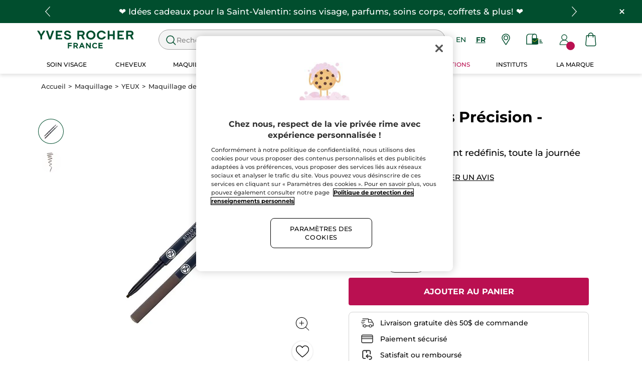

--- FILE ---
content_type: text/html;charset=UTF-8
request_url: https://www.yvesrocher.ca/fr/maquillage/yeux/maquillage-des-sourcils/stylo-sourcils-precision/p/89025
body_size: 85404
content:
<!DOCTYPE html><html lang="fr"
      xmlns="http://www.w3.org/1999/xhtml"
><head><style>
    /* Prevent Flash of Unstyled Content */
    body {
        visibility: hidden;
        opacity: 0;
        transition: opacity 0.3s ease-in;
    }
    body.loaded {
        visibility: visible;
        opacity: 1;
    }
</style><link rel="preload" href="/css/0dbc5fe8/index.css" as="style"><link rel="stylesheet" href="/css/0dbc5fe8/index.css"
      media="print"
      onload="this.media='all'"><noscript><link rel="stylesheet" href="/css/0dbc5fe8/index.css"><style>.js-modal { pointer-events: initial; }</style></noscript><script>
    document.addEventListener("DOMContentLoaded", () => {
        document.body?.classList.add('loaded');
    });
</script><link rel="preconnect"
          href="https://medias.yvesrocher.ca"
    ><link rel="preconnect" href="https://cdn.cookielaw.org"><link rel="preconnect" href="https://apps.bazaarvoice.com"><link rel="preconnect" href="https://network-eu-a.bazaarvoice.com"><link rel="preconnect" href="https://www.googletagmanager.com"><link rel="preconnect" href="https://code.jquery.com"><link rel="preconnect" href="http://cdnjs.cloudfare.com"><script>
        /*<![CDATA[*/
        window.isDataLayerFirstVersionEnable = false;
        window.isDataLayerSecondVersionEnable = false;
        /*]]>*/
    </script><script>
    /*<![CDATA[*/
    window.isDataLayerFirstVersionEnable = true;
    if (typeof data === 'undefined') {
      let data;
    }
    data = JSON.parse("{\"event\":\"initialization\",\"profile\":\"prod\",\"meta\":{\"title\":\"Stylo Sourcils Pr\u00E9cision - Cendr\u00E9 - Yves Rocher\",\"h1\":\"Stylo Sourcils Pr\u00E9cision - Cendr\u00E9\",\"description\":\"Stylo Sourcils Pr\u00E9cision - Cendr\u00E9 - Achetez vos produits de beaut\u00E9 en ligne au meilleur prix sur yvesrocher.ca et profitez des bienfaits de la Cosm\u00E9tique V\u00E9g\u00E9tale.\",\"robots\":\"index, follow\",\"hrefLangs\":[{\"href\":\"https:\/\/www.yves-rocher.at\/make-up\/augen\/augenbrauen\/augenbrauenstift-praezision\/p\/89025\",\"lang\":\"de\",\"country\":\"AT\",\"canonical\":\"https:\/\/www.yves-rocher.at\/make-up\/augen\/augenbrauen\/augenbrauenstift-praezision\/p\/89025\"},{\"href\":\"https:\/\/www.yves-rocher.ru\/makiyazh\/glaza\/dlya-brovej\/karandash-dlya-brovej-mehanicheskij\/p\/89025\",\"lang\":\"ru\",\"country\":\"RU\",\"canonical\":\"https:\/\/www.yves-rocher.ru\/makiyazh\/glaza\/dlya-brovej\/karandash-dlya-brovej-mehanicheskij\/p\/89025\"},{\"href\":\"https:\/\/www.yvesrocher.ca\/fr\/maquillage\/yeux\/maquillage-des-sourcils\/stylo-sourcils-precision\/p\/89025\",\"lang\":\"fr\",\"country\":\"CA\",\"canonical\":\"https:\/\/www.yvesrocher.ca\/fr\/maquillage\/yeux\/maquillage-des-sourcils\/stylo-sourcils-precision\/p\/89025\"},{\"href\":\"https:\/\/www.yves-rocher.be\/nl\/make-up\/ogen\/wenkbrauwen\/precisieze-wenkbrauwpen\/p\/89025\",\"lang\":\"nl\",\"country\":\"BE\",\"canonical\":\"https:\/\/www.yves-rocher.be\/nl\/make-up\/ogen\/wenkbrauwen\/precisieze-wenkbrauwpen\/p\/89025\"},{\"href\":\"https:\/\/www.yves-rocher.be\/fr\/maquillage\/yeux\/sourcils\/stylo-sourcils-precision\/p\/89025\",\"lang\":\"fr\",\"country\":\"BE\",\"canonical\":\"https:\/\/www.yves-rocher.be\/fr\/maquillage\/yeux\/sourcils\/stylo-sourcils-precision\/p\/89025\"},{\"href\":\"https:\/\/www.yves-rocher.se\/smink\/ogon\/ogonbryn\/precision-eyebrow-pencil\/p\/89025\",\"lang\":\"sv\",\"country\":\"SE\",\"canonical\":\"https:\/\/www.yves-rocher.se\/smink\/ogon\/ogonbryn\/precision-eyebrow-pencil\/p\/89025\"},{\"href\":\"https:\/\/www.yvesrocher.com.tr\/makyaj\/goz-makyaji\/kas-kalemi-ve-maskarasi\/asansorlu-kas-kalemi\/p\/89025\",\"lang\":\"tr\",\"country\":\"TR\",\"canonical\":\"https:\/\/www.yvesrocher.com.tr\/makyaj\/goz-makyaji\/kas-kalemi-ve-maskarasi\/asansorlu-kas-kalemi\/p\/89025\"},{\"href\":\"https:\/\/www.yves-rocher.ch\/fr\/maquillage\/yeux\/sourcils\/stylo-sourcils-precision\/p\/89025\",\"lang\":\"fr\",\"country\":\"CH\",\"canonical\":\"https:\/\/www.yves-rocher.ch\/fr\/maquillage\/yeux\/sourcils\/stylo-sourcils-precision\/p\/89025\"},{\"href\":\"https:\/\/www.yves-rocher.fr\/maquillage\/yeux\/maquillage-sourcils\/stylo-sourcils-precision\/p\/89025\",\"lang\":\"fr\",\"country\":\"FR\",\"canonical\":\"https:\/\/www.yves-rocher.fr\/maquillage\/yeux\/maquillage-sourcils\/stylo-sourcils-precision\/p\/89025\"},{\"href\":\"https:\/\/www.yves-rocher.de\/make-up\/augen\/augenbrauen\/augenbrauenstift-praezision\/p\/89025\",\"lang\":\"de\",\"country\":\"DE\",\"canonical\":\"https:\/\/www.yves-rocher.de\/make-up\/augen\/augenbrauen\/augenbrauenstift-praezision\/p\/89025\"},{\"href\":\"https:\/\/www.yves-rocher.ch\/de\/make-up\/augen\/augenbrauen\/augenbrauenstift-praezision\/p\/89025\",\"lang\":\"de\",\"country\":\"CH\",\"canonical\":\"https:\/\/www.yves-rocher.ch\/de\/make-up\/augen\/augenbrauen\/augenbrauenstift-praezision\/p\/89025\"},{\"href\":\"https:\/\/www.yves-rocher.ua\/ru\/makiyazh\/glaza\/sredstva-dlya-brovej\/karandash-dlya-brovej-ul-trastojkij\/p\/89025\",\"lang\":\"ru\",\"country\":\"UA\",\"canonical\":\"https:\/\/www.yves-rocher.ua\/ru\/makiyazh\/glaza\/sredstva-dlya-brovej\/karandash-dlya-brovej-ul-trastojkij\/p\/89025\"},{\"href\":\"https:\/\/www.yvesrocher.ca\/en\/makeup\/eyes\/eyebrow-makeup\/precision-eyebrow-pencil\/p\/89025\",\"lang\":\"en\",\"country\":\"CA\",\"canonical\":\"https:\/\/www.yvesrocher.ca\/en\/makeup\/eyes\/eyebrow-makeup\/precision-eyebrow-pencil\/p\/89025\"},{\"href\":\"https:\/\/www.yves-rocher.ua\/uk\/makiyazh\/ochi\/zasobi-dlya-briv\/olivec-dlya-briv-ul-trastijkij\/p\/89025\",\"lang\":\"uk\",\"country\":\"UA\",\"canonical\":\"https:\/\/www.yves-rocher.ua\/uk\/makiyazh\/ochi\/zasobi-dlya-briv\/olivec-dlya-briv-ul-trastijkij\/p\/89025\"},{\"href\":\"https:\/\/www.yves-rocher.nl\/make-up\/ogen\/wenkbrauwen\/precisieze-wenkbrauwpen\/p\/89025\",\"lang\":\"nl\",\"country\":\"NL\",\"canonical\":\"https:\/\/www.yves-rocher.nl\/make-up\/ogen\/wenkbrauwen\/precisieze-wenkbrauwpen\/p\/89025\"}]},\"label\":\"productpage\",\"components\":{\"gricontextmediacomponent-perm_usca_b_footer_social-media-instagram\":{\"uid\":\"cmsitem_00161211\",\"typeCode\":\"GrIconTextMediaComponent\",\"name\":\"PERM_USCA_B_Footer_social-media-instagram\",\"cmsCacheKey\":-1715933922,\"position\":\"Section1\",\"container\":false,\"icon\":{\"code\":\"yr.usca-icon-instagram\",\"mime\":\"image\/svg+xml\",\"url\":\"\/medias\/yr.usca-icon-instagram.svg?context\\[base64]\"},\"link\":{\"uid\":\"cmsitem_00161209\",\"uuid\":\"eyJpdGVtSWQiOiJjbXNpdGVtXzAwMTYxMjA5IiwiY2F0YWxvZ0lkIjoiWVItVVNDQS1jb250ZW50LWNhdGFsb2ciLCJjYXRhbG9nVmVyc2lvbiI6Ik9ubGluZSJ9\",\"typeCode\":\"GrWrapLinkComponent\",\"name\":\"PERM_L_social-media-instagram\",\"cmsCacheKey\":-2129188207,\"position\":\"Section1\",\"container\":false,\"url\":\"https:\/\/www.instagram.com\/yvesrochercanada\/\",\"target\":\"NEWWINDOW\",\"atomic\":false,\"componentType\":\"grwraplink\",\"path\":\"cms\/grwraplink\"},\"advanceStyles\":{\"CSS__max-height__S\":{\"uid\":\"CSS__max-height__S\",\"uuid\":\"eyJpdGVtSWQiOiJDU1NfX21heC1oZWlnaHRfX1MiLCJjYXRhbG9nSWQiOiJZUi1VU0NBLWNvbnRlbnQtY2F0YWxvZyIsImNhdGFsb2dWZXJzaW9uIjoiT25saW5lIn0\\u003d\",\"typeCode\":\"AdvanceStyleComponent\",\"name\":\"max-height_S\",\"cmsCacheKey\":-575429242,\"position\":\"Section1\",\"container\":false,\"classes\":\"max-height_S\",\"atomic\":false,\"componentType\":\"advancestyle\",\"path\":\"cms\/advancestyle\"},\"CSS__max-width__S\":{\"uid\":\"CSS__max-width__S\",\"uuid\":\"eyJpdGVtSWQiOiJDU1NfX21heC13aWR0aF9fUyIsImNhdGFsb2dJZCI6IllSLVVTQ0EtY29udGVudC1jYXRhbG9nIiwiY2F0YWxvZ1ZlcnNpb24iOiJPbmxpbmUifQ\\u003d\\u003d\",\"typeCode\":\"AdvanceStyleComponent\",\"name\":\"CSS__max-width__S\",\"cmsCacheKey\":1781082819,\"position\":\"Section1\",\"container\":false,\"classes\":\"max-width_S\",\"atomic\":false,\"componentType\":\"advancestyle\",\"path\":\"cms\/advancestyle\"},\"CSS__margin__l-M\":{\"uid\":\"CSS__margin__l-M\",\"uuid\":\"eyJpdGVtSWQiOiJDU1NfX21hcmdpbl9fbC1NIiwiY2F0YWxvZ0lkIjoiWVItVVNDQS1jb250ZW50LWNhdGFsb2ciLCJjYXRhbG9nVmVyc2lvbiI6Ik9ubGluZSJ9\",\"typeCode\":\"AdvanceStyleComponent\",\"name\":\"CSS__margin__l-M\",\"cmsCacheKey\":-687581284,\"position\":\"Section1\",\"container\":false,\"classes\":\"m-l_M\",\"atomic\":false,\"componentType\":\"advancestyle\",\"path\":\"cms\/advancestyle\"},\"CSS__margin__r-M\":{\"uid\":\"CSS__margin__r-M\",\"uuid\":\"eyJpdGVtSWQiOiJDU1NfX21hcmdpbl9fci1NIiwiY2F0YWxvZ0lkIjoiWVItVVNDQS1jb250ZW50LWNhdGFsb2ciLCJjYXRhbG9nVmVyc2lvbiI6Ik9ubGluZSJ9\",\"typeCode\":\"AdvanceStyleComponent\",\"name\":\"CSS__margin__r-M\",\"cmsCacheKey\":1676443728,\"position\":\"Section1\",\"container\":false,\"classes\":\"m-r_M\",\"atomic\":false,\"componentType\":\"advancestyle\",\"path\":\"cms\/advancestyle\"},\"CSS__margin__b-M\":{\"uid\":\"CSS__margin__b-M\",\"uuid\":\"eyJpdGVtSWQiOiJDU1NfX21hcmdpbl9fYi1NIiwiY2F0YWxvZ0lkIjoiWVItVVNDQS1jb250ZW50LWNhdGFsb2ciLCJjYXRhbG9nVmVyc2lvbiI6Ik9ubGluZSJ9\",\"typeCode\":\"AdvanceStyleComponent\",\"name\":\"CSS__margin__b-M\",\"cmsCacheKey\":1492659716,\"position\":\"Section1\",\"container\":false,\"classes\":\"m-b_M\",\"atomic\":false,\"componentType\":\"advancestyle\",\"path\":\"cms\/advancestyle\"}},\"atomic\":false,\"componentType\":\"gricontextmedia\",\"path\":\"cms\/gricontextmedia\"},\"grwidebannercomponent-ca_wb_offre-freegift-70-ra02-2026\":{\"uid\":\"cmsitem_00714234\",\"typeCode\":\"GrWideBannerComponent\",\"name\":\"CA_WB_Offre-FreeGift-70-RA02-2026\",\"cmsCacheKey\":-1521522375,\"position\":\"Section1\",\"container\":false,\"text\":\"\\u003cp class\\u003d\\\"m_0\\\"\\u003e\\u003cspan class\\u003d\\\"tab_text_XL text_S\\\"\\u003eDuo gel douche solide hydratant + pochette GRATUIT d\u00E8s 70$ d\u2019achat!\\u003c\/span\\u003e\\u003c\/p\\u003e\",\"url\":\"\/fr\/cadeaux-offerts-promotions\",\"backgroundColor\":\"#014e2e\",\"atomic\":false,\"componentType\":\"grwidebanner\",\"path\":\"cms\/grwidebanner\"},\"grwidebannercomponent-ca_wb_header_infolettre-na\":{\"uid\":\"cmsitem_00294352\",\"typeCode\":\"GrWideBannerComponent\",\"name\":\"CA_WB_header_Infolettre-NA\",\"cmsCacheKey\":-453892090,\"position\":\"Section1\",\"container\":false,\"text\":\"\\u003cp class\\u003d\\\"m_0\\\"\\u003e\\u003cspan class\\u003d\\\"tab_text_XL text_S\\\"\\u003eSoyez les premiers inform\u00E9s de nos offres en vous abonnant \u00E0 l\u2019infolettre !\\u003c\/span\\u003e\\u003c\/p\\u003e\",\"url\":\"\/fr\/souscrire-newsletter\",\"backgroundColor\":\"#014e2e\",\"atomic\":false,\"componentType\":\"grwidebanner\",\"path\":\"cms\/grwidebanner\"},\"searchboxcomponent-search-box\":{\"uid\":\"SearchBox\",\"typeCode\":\"SearchBoxComponent\",\"name\":\"Search Box\",\"cmsCacheKey\":885007611,\"position\":\"Section1\",\"container\":false,\"maxSuggestions\":6,\"maxProducts\":4,\"displaySuggestions\":true,\"displayProducts\":true,\"displayProductImages\":true,\"waitTimeBeforeRequest\":500,\"minCharactersBeforeRequest\":3,\"atomic\":false,\"componentType\":\"searchbox\",\"path\":\"cms\/searchbox\"},\"grparagraphcomponent-ca_p_footer_baseline\":{\"uid\":\"cmsitem_00758138\",\"typeCode\":\"GrParagraphComponent\",\"name\":\"CA_P_Footer_baseline\",\"cmsCacheKey\":-2111629161,\"position\":\"Section1\",\"container\":false,\"dynamicTemplate\":false,\"content\":\"\\u003cp class\\u003d\\\"block text_center\\\"\\u003eCR\u00C9ATEUR DE LA COSM\u00C9TIQUE VEGETALE \u00AE\\u003c\/p\\u003e\\u003cstyle type\\u003d\\\"text\/css\\\"\\u003e.baseline-label{flex-direction: column;}\\u003c\/style\\u003e\",\"atomic\":false,\"componentType\":\"grparagraph\",\"path\":\"cms\/grparagraph\"},\"minicartcomponent-mini-cart\":{\"uid\":\"MiniCart\",\"typeCode\":\"MiniCartComponent\",\"name\":\"Mini Cart\",\"cmsCacheKey\":-1690737870,\"position\":\"Section1\",\"container\":false,\"reloadProductCount\":false,\"shownProductCount\":3,\"totalDisplay\":\"SUBTOTAL\",\"atomic\":false,\"componentType\":\"minicart\",\"path\":\"cms\/minicart\"},\"gricontextmediacomponent-perm_it_footer_icon-satisfied\":{\"uid\":\"cmsitem_00156927\",\"typeCode\":\"GrIconTextMediaComponent\",\"name\":\"PERM_IT_Footer_icon-satisfied\",\"cmsCacheKey\":-790794870,\"position\":\"Section1\",\"container\":false,\"icon\":{\"code\":\"yr.usca-icon-satisfied\",\"mime\":\"image\/svg+xml\",\"url\":\"\/medias\/yr.usca-icon-satisfied.svg?context\\[base64]\"},\"label\":\"Satisfait ou rembours\u00E9\",\"link\":{\"uid\":\"cmsitem_00558218\",\"uuid\":\"eyJpdGVtSWQiOiJjbXNpdGVtXzAwNTU4MjE4IiwiY2F0YWxvZ0lkIjoiWVItVVNDQS1jb250ZW50LWNhdGFsb2ciLCJjYXRhbG9nVmVyc2lvbiI6Ik9ubGluZSJ9\",\"typeCode\":\"GrWrapLinkComponent\",\"name\":\"PERM_IT_Footer_icon-satisfied-link-2\",\"cmsCacheKey\":898329900,\"position\":\"Section1\",\"container\":false,\"url\":\"\/fr\/termes-conditions-de-ventes\",\"target\":\"SAMEWINDOW\",\"atomic\":false,\"componentType\":\"grwraplink\",\"path\":\"cms\/grwraplink\"},\"advanceStyles\":{\"CSS__font-size__XS\":{\"uid\":\"CSS__font-size__XS\",\"uuid\":\"eyJpdGVtSWQiOiJDU1NfX2ZvbnQtc2l6ZV9fWFMiLCJjYXRhbG9nSWQiOiJZUi1VU0NBLWNvbnRlbnQtY2F0YWxvZyIsImNhdGFsb2dWZXJzaW9uIjoiT25saW5lIn0\\u003d\",\"typeCode\":\"AdvanceStyleComponent\",\"name\":\"CSS__font-size__XS\",\"cmsCacheKey\":-1038453921,\"position\":\"Section1\",\"container\":false,\"classes\":\"text_XS\",\"atomic\":false,\"componentType\":\"advancestyle\",\"path\":\"cms\/advancestyle\"}},\"tooltip\":{\"uid\":\"cmsitem_00469061\",\"uuid\":\"eyJpdGVtSWQiOiJjbXNpdGVtXzAwNDY5MDYxIiwiY2F0YWxvZ0lkIjoiWVItVVNDQS1jb250ZW50LWNhdGFsb2ciLCJjYXRhbG9nVmVyc2lvbiI6Ik9ubGluZSJ9\",\"typeCode\":\"GrTooltipComponent\",\"name\":\"usca_Tooltip_Footer_icon-satisfied-link\",\"cmsCacheKey\":-950325977,\"position\":\"Section1\",\"container\":false,\"content\":\"Si vous avez re\u00E7u un produit ab\u00EEm\u00E9, qu\\u0027il y a eu une erreur dans le contenu de votre commande ou que vous changez d\\u0027avis, n\\u0027ayez aucune inqui\u00E9tude, vous pouvez nous le retourner ou l\\u0027\u00E9changer en suivant les instructions donn\u00E9es sur la facture gliss\u00E9e dans votre colis.\",\"title\":\"Satisfait ou rembours\u00E9\",\"atomic\":false,\"componentType\":\"grtooltip\",\"path\":\"cms\/grtooltip\"},\"atomic\":false,\"componentType\":\"gricontextmedia\",\"path\":\"cms\/gricontextmedia\"},\"gricontextmediacomponent-perm_usca_b_footer_social-media-pinterest\":{\"uid\":\"cmsitem_00161219\",\"typeCode\":\"GrIconTextMediaComponent\",\"name\":\"PERM_USCA_B_Footer_social-media-pinterest\",\"cmsCacheKey\":1536457841,\"position\":\"Section1\",\"container\":false,\"icon\":{\"code\":\"yr.usca-icon-pinterest\",\"mime\":\"image\/svg+xml\",\"url\":\"\/medias\/yr.usca-icon-pinterest.svg?context\\[base64]\"},\"link\":{\"uid\":\"cmsitem_00161218\",\"uuid\":\"eyJpdGVtSWQiOiJjbXNpdGVtXzAwMTYxMjE4IiwiY2F0YWxvZ0lkIjoiWVItVVNDQS1jb250ZW50LWNhdGFsb2ciLCJjYXRhbG9nVmVyc2lvbiI6Ik9ubGluZSJ9\",\"typeCode\":\"GrWrapLinkComponent\",\"name\":\"PERM_L_social-media-pinterest\",\"cmsCacheKey\":315821973,\"position\":\"Section1\",\"container\":false,\"url\":\"https:\/\/www.pinterest.ca\/yvesrocherca\/\",\"target\":\"NEWWINDOW\",\"atomic\":false,\"componentType\":\"grwraplink\",\"path\":\"cms\/grwraplink\"},\"advanceStyles\":{\"CSS__max-height__S\":{\"uid\":\"CSS__max-height__S\",\"uuid\":\"eyJpdGVtSWQiOiJDU1NfX21heC1oZWlnaHRfX1MiLCJjYXRhbG9nSWQiOiJZUi1VU0NBLWNvbnRlbnQtY2F0YWxvZyIsImNhdGFsb2dWZXJzaW9uIjoiT25saW5lIn0\\u003d\",\"typeCode\":\"AdvanceStyleComponent\",\"name\":\"max-height_S\",\"cmsCacheKey\":-575429242,\"position\":\"Section1\",\"container\":false,\"classes\":\"max-height_S\",\"atomic\":false,\"componentType\":\"advancestyle\",\"path\":\"cms\/advancestyle\"},\"CSS__max-width__S\":{\"uid\":\"CSS__max-width__S\",\"uuid\":\"eyJpdGVtSWQiOiJDU1NfX21heC13aWR0aF9fUyIsImNhdGFsb2dJZCI6IllSLVVTQ0EtY29udGVudC1jYXRhbG9nIiwiY2F0YWxvZ1ZlcnNpb24iOiJPbmxpbmUifQ\\u003d\\u003d\",\"typeCode\":\"AdvanceStyleComponent\",\"name\":\"CSS__max-width__S\",\"cmsCacheKey\":1781082819,\"position\":\"Section1\",\"container\":false,\"classes\":\"max-width_S\",\"atomic\":false,\"componentType\":\"advancestyle\",\"path\":\"cms\/advancestyle\"},\"CSS__margin__l-M\":{\"uid\":\"CSS__margin__l-M\",\"uuid\":\"eyJpdGVtSWQiOiJDU1NfX21hcmdpbl9fbC1NIiwiY2F0YWxvZ0lkIjoiWVItVVNDQS1jb250ZW50LWNhdGFsb2ciLCJjYXRhbG9nVmVyc2lvbiI6Ik9ubGluZSJ9\",\"typeCode\":\"AdvanceStyleComponent\",\"name\":\"CSS__margin__l-M\",\"cmsCacheKey\":-687581284,\"position\":\"Section1\",\"container\":false,\"classes\":\"m-l_M\",\"atomic\":false,\"componentType\":\"advancestyle\",\"path\":\"cms\/advancestyle\"},\"CSS__margin__r-M\":{\"uid\":\"CSS__margin__r-M\",\"uuid\":\"eyJpdGVtSWQiOiJDU1NfX21hcmdpbl9fci1NIiwiY2F0YWxvZ0lkIjoiWVItVVNDQS1jb250ZW50LWNhdGFsb2ciLCJjYXRhbG9nVmVyc2lvbiI6Ik9ubGluZSJ9\",\"typeCode\":\"AdvanceStyleComponent\",\"name\":\"CSS__margin__r-M\",\"cmsCacheKey\":1676443728,\"position\":\"Section1\",\"container\":false,\"classes\":\"m-r_M\",\"atomic\":false,\"componentType\":\"advancestyle\",\"path\":\"cms\/advancestyle\"},\"CSS__margin__b-M\":{\"uid\":\"CSS__margin__b-M\",\"uuid\":\"eyJpdGVtSWQiOiJDU1NfX21hcmdpbl9fYi1NIiwiY2F0YWxvZ0lkIjoiWVItVVNDQS1jb250ZW50LWNhdGFsb2ciLCJjYXRhbG9nVmVyc2lvbiI6Ik9ubGluZSJ9\",\"typeCode\":\"AdvanceStyleComponent\",\"name\":\"CSS__margin__b-M\",\"cmsCacheKey\":1492659716,\"position\":\"Section1\",\"container\":false,\"classes\":\"m-b_M\",\"atomic\":false,\"componentType\":\"advancestyle\",\"path\":\"cms\/advancestyle\"}},\"atomic\":false,\"componentType\":\"gricontextmedia\",\"path\":\"cms\/gricontextmedia\"},\"gricontextmediacomponent-perm_it_footer_paiement\":{\"uid\":\"cmsitem_00156924\",\"typeCode\":\"GrIconTextMediaComponent\",\"name\":\"PERM_IT_Footer_paiement\",\"cmsCacheKey\":-1793486514,\"position\":\"Section1\",\"container\":false,\"icon\":{\"code\":\"yr.usca-icon-paiement\",\"mime\":\"image\/svg+xml\",\"url\":\"\/medias\/yr.usca-icon-paiement.svg?context\\[base64]\"},\"label\":\"Paiement s\u00E9curis\u00E9\\u003cstyle type\\u003d\\\"text\/css\\\"\\u003ea.text_bold.main-header_link { color: #000; font-weight: normal !important; } \\u003c\/style\\u003e\",\"link\":{\"uid\":\"cmsitem_00200231\",\"uuid\":\"eyJpdGVtSWQiOiJjbXNpdGVtXzAwMjAwMjMxIiwiY2F0YWxvZ0lkIjoiWVItVVNDQS1jb250ZW50LWNhdGFsb2ciLCJjYXRhbG9nVmVyc2lvbiI6Ik9ubGluZSJ9\",\"typeCode\":\"GrWrapLinkComponent\",\"name\":\"PERM_IT_Footer_paiement-link\",\"cmsCacheKey\":-79618553,\"position\":\"Section1\",\"container\":false,\"url\":\"\/fr\/faq-paiement\",\"target\":\"SAMEWINDOW\",\"atomic\":false,\"componentType\":\"grwraplink\",\"path\":\"cms\/grwraplink\"},\"advanceStyles\":{\"CSS__font-size__XS\":{\"uid\":\"CSS__font-size__XS\",\"uuid\":\"eyJpdGVtSWQiOiJDU1NfX2ZvbnQtc2l6ZV9fWFMiLCJjYXRhbG9nSWQiOiJZUi1VU0NBLWNvbnRlbnQtY2F0YWxvZyIsImNhdGFsb2dWZXJzaW9uIjoiT25saW5lIn0\\u003d\",\"typeCode\":\"AdvanceStyleComponent\",\"name\":\"CSS__font-size__XS\",\"cmsCacheKey\":-1038453921,\"position\":\"Section1\",\"container\":false,\"classes\":\"text_XS\",\"atomic\":false,\"componentType\":\"advancestyle\",\"path\":\"cms\/advancestyle\"}},\"tooltip\":{\"uid\":\"cmsitem_00469060\",\"uuid\":\"eyJpdGVtSWQiOiJjbXNpdGVtXzAwNDY5MDYwIiwiY2F0YWxvZ0lkIjoiWVItVVNDQS1jb250ZW50LWNhdGFsb2ciLCJjYXRhbG9nVmVyc2lvbiI6Ik9ubGluZSJ9\",\"typeCode\":\"GrTooltipComponent\",\"name\":\"usca_Tooltip_Footer_paiement-link\",\"cmsCacheKey\":143133915,\"position\":\"Section1\",\"container\":false,\"content\":\"Toutes les informations relatives \u00E0 votre commande, et notamment le paiement en ligne, sont prot\u00E9g\u00E9es. L\\u0027ensemble de la transaction s\\u0027effectue sur un serveur s\u00E9curis\u00E9 (SSL) et vos coordonn\u00E9es de paiement sont crypt\u00E9es. Vous pouvez acheter en ligne en toute s\u00E9curit\u00E9 !\",\"title\":\"Paiement s\u00E9curis\u00E9\",\"atomic\":false,\"componentType\":\"grtooltip\",\"path\":\"cms\/grtooltip\"},\"atomic\":false,\"componentType\":\"gricontextmedia\",\"path\":\"cms\/gricontextmedia\"},\"grparagraphcomponent-usca_footerseotextslot\":{\"uid\":\"cmsitem_00223011\",\"typeCode\":\"GrParagraphComponent\",\"name\":\"USCA_FooterSeoTextSlot\",\"cmsCacheKey\":-1490083568,\"position\":\"Section1\",\"container\":false,\"dynamicTemplate\":false,\"content\":\"\\u003cdiv class\\u003d\\\"text_S p-x_S\\\"\\u003e\\u003cstrong class\\u003d\\\"color_olive\\\"\\u003eYves Rocher\\u003c\/strong\\u003e est une \\u003cstrong\\u003emarque de beaut\u00E9\\u003c\/strong\\u003e innovante et engag\u00E9e, respectueuse de la peau et de la \\u003cstrong\\u003eplan\u00E8te\\u003c\/strong\\u003e. Elle a \u00E9t\u00E9 fond\u00E9e, il y a plus de 60 ans, dans le village de La Gacilly en France par un visionnaire qui croyait \u00E0 la \\u003cstrong\\u003ecosm\u00E9tique \u00E0 base de plantes\\u003c\/strong\\u003e et \u00E0 la d\u00E9mocratisation de la beaut\u00E9 pour toutes les femmes. Ces deux partis-pris lui ont permis de cr\u00E9er la \\u003cstrong\\u003eCosm\u00E9tique V\u00E9g\u00E9tale\\u003c\/strong\\u003e, une cosm\u00E9tique unique et incomparable, qui a comme seule ligne de conduite le v\u00E9g\u00E9tal. Nos experts de la recherche d\u00E9couvrent constamment de nouveaux extraits v\u00E9g\u00E9taux, d\u00E9veloppent des ingr\u00E9dients exclusifs et formulent des produits performants et innovants, aux b\u00E9n\u00E9fices in\u00E9dits. De plus, pour un \\u003cstrong\\u003erespect de la peau\\u003c\/strong\\u003e sans compromis, les produits finis sont soumis \u00E0 des tests stricts d\\u0027efficacit\u00E9 et de tol\u00E9rance. \\u003cstrong class\\u003d\\\"color_olive\\\"\\u003eYves Rocher\\u003c\/strong\\u003e propose une vaste gamme de produits de qualit\u00E9 au \\u003cstrong\\u003emeilleur prix\u202F:\\u003c\/strong\\u003e\u00A0\\u003cstrong\\u003eanti-\u00E2ge\\u003c\/strong\\u003e, \\u003ca href\\u003d\\\"\/fr\/soin-visage\/c\/10000\\\"\\u003e\\u003cstrong\\u003e\\u003cu\\u003esoins visage\\u003c\/u\\u003e\\u003c\/strong\\u003e\\u003c\/a\\u003e, \\u003cstrong\\u003esoins corps\\u003c\/strong\\u003e, \\u003cstrong\\u003egels douche\\u003c\/strong\\u003e et \\u003cstrong\\u003ecapillaires\\u003c\/strong\\u003e en plus d\u2019une gamme de \\u003ca href\\u003d\\\"\/fr\/parfum\/c\/30000\\\"\\u003e\\u003cstrong\\u003e\\u003cu\\u003eparfums\\u003c\/u\\u003e\\u003c\/strong\\u003e\\u003c\/a\\u003e cr\u00E9\u00E9s \u00E0 partir des plus belles mati\u00E8res premi\u00E8res naturelles et du maquillage aux couleurs inspir\u00E9es de la nature. Dans notre catalogue vous trouverez \u00E9galement des \\u003cstrong\\u003eid\u00E9es cadeaux\\u003c\/strong\\u003e pour femmes et hommes pour toutes les occasions sp\u00E9ciales\u202F: cadeau d\u2019\\u003cstrong\\u003eanniversaire\\u003c\/strong\\u003e, de \\u003cstrong\\u003eNo\u00EBl\\u003c\/strong\\u003e, pour la \\u003cstrong\\u003ef\u00EAte des m\u00E8res\\u003c\/strong\\u003e, etc. Plongez dans le monde de la Cosm\u00E9tique V\u00E9g\u00E9tale avec \\u003cstrong class\\u003d\\\"color_olive\\\"\\u003eYves Rocher\\u003c\/strong\\u003e !\\u003c\/div\\u003e\\n\",\"atomic\":false,\"componentType\":\"grparagraph\",\"path\":\"cms\/grparagraph\"},\"navigationcomponent-usca_footer_navigation\":{\"uid\":\"cmsitem_00156814\",\"typeCode\":\"NavigationComponent\",\"name\":\"USCA_footer_navigation\",\"cmsCacheKey\":-748003165,\"position\":\"Section1\",\"container\":false,\"navigationNode\":{\"uid\":\"footerRoot\",\"displayStyle\":\"MAIN_CASE\",\"children\":[{\"uid\":\"footer 1\",\"title\":\"BESOIN D\\u0027AIDE?\",\"displayStyle\":\"MAIN_CASE\",\"children\":[{\"uid\":\"cmsitem_00187352\",\"title\":\"Questions \\u0026 R\u00E9ponses\",\"displayStyle\":\"MAIN_CASE\",\"entries\":[{\"itemId\":\"cmsitem_00187348\",\"itemSuperType\":\"AbstractCMSComponent\",\"itemType\":\"GrExternalLocalizedCmsLinkComponent\",\"itemComponent\":{\"uid\":\"cmsitem_00187348\",\"uuid\":\"eyJpdGVtSWQiOiJjbXNpdGVtXzAwMTg3MzQ4IiwiY2F0YWxvZ0lkIjoiWVItVVNDQS1jb250ZW50LWNhdGFsb2ciLCJjYXRhbG9nVmVyc2lvbiI6Ik9ubGluZSJ9\",\"typeCode\":\"GrExternalLocalizedCmsLinkComponent\",\"cmsCacheKey\":989862648,\"position\":\"Section1\",\"container\":false,\"url\":\"\/fr\/faq-questions-reponses\",\"target\":\"\",\"external\":true,\"linkName\":\"Foire aux questions\",\"displayForAnonymous\":false,\"atomic\":false,\"componentType\":\"grexternallocalizedcmslink\",\"path\":\"cms\/grexternallocalizedcmslink\"}}]},{\"uid\":\"cmsitem_00187358\",\"title\":\"Contactez-nous\",\"displayStyle\":\"MAIN_CASE\",\"entries\":[{\"itemId\":\"USCA_footer-NavLink_contact\",\"itemSuperType\":\"AbstractCMSComponent\",\"itemType\":\"GrExternalLocalizedCmsLinkComponent\",\"itemComponent\":{\"uid\":\"USCA_footer-NavLink_contact\",\"uuid\":\"eyJpdGVtSWQiOiJVU0NBX2Zvb3Rlci1OYXZMaW5rX2NvbnRhY3QiLCJjYXRhbG9nSWQiOiJZUi1VU0NBLWNvbnRlbnQtY2F0YWxvZyIsImNhdGFsb2dWZXJzaW9uIjoiT25saW5lIn0\\u003d\",\"typeCode\":\"GrExternalLocalizedCmsLinkComponent\",\"cmsCacheKey\":-1521404125,\"position\":\"Section1\",\"container\":false,\"url\":\"\/fr\/contactez-nous\",\"target\":\"\",\"external\":true,\"linkName\":\"Contactez-nous\",\"displayForAnonymous\":false,\"atomic\":false,\"componentType\":\"grexternallocalizedcmslink\",\"path\":\"cms\/grexternallocalizedcmslink\"}}]},{\"uid\":\"Suivre et payer ma commande\",\"title\":\"Suivre et payer ma commande\",\"displayStyle\":\"MAIN_CASE\",\"entries\":[{\"itemId\":\"USCA_footer-NavLink_order-track\",\"itemSuperType\":\"AbstractCMSComponent\",\"itemType\":\"GrExternalLocalizedCmsLinkComponent\",\"itemComponent\":{\"uid\":\"USCA_footer-NavLink_order-track\",\"uuid\":\"eyJpdGVtSWQiOiJVU0NBX2Zvb3Rlci1OYXZMaW5rX29yZGVyLXRyYWNrIiwiY2F0YWxvZ0lkIjoiWVItVVNDQS1jb250ZW50LWNhdGFsb2ciLCJjYXRhbG9nVmVyc2lvbiI6Ik9ubGluZSJ9\",\"typeCode\":\"GrExternalLocalizedCmsLinkComponent\",\"cmsCacheKey\":592942155,\"position\":\"Section1\",\"container\":false,\"url\":\"https:\/\/services.yves-rocher.com\/CA\/loginForm.do?language\\u003dfr\",\"target\":\"_blank\",\"external\":false,\"linkName\":\"Suivre ma commande\",\"displayForAnonymous\":false,\"atomic\":false,\"componentType\":\"grexternallocalizedcmslink\",\"path\":\"cms\/grexternallocalizedcmslink\"}}]},{\"uid\":\"Offre Courrier\",\"title\":\"Offre Courrier\",\"displayStyle\":\"MAIN_CASE\",\"entries\":[{\"itemId\":\"USCA_footer-NavLink_mail-offer\",\"itemSuperType\":\"AbstractCMSComponent\",\"itemType\":\"GrExternalLocalizedCmsLinkComponent\",\"itemComponent\":{\"uid\":\"USCA_footer-NavLink_mail-offer\",\"uuid\":\"eyJpdGVtSWQiOiJVU0NBX2Zvb3Rlci1OYXZMaW5rX21haWwtb2ZmZXIiLCJjYXRhbG9nSWQiOiJZUi1VU0NBLWNvbnRlbnQtY2F0YWxvZyIsImNhdGFsb2dWZXJzaW9uIjoiT25saW5lIn0\\u003d\",\"typeCode\":\"GrExternalLocalizedCmsLinkComponent\",\"cmsCacheKey\":-1442910570,\"position\":\"Section1\",\"container\":false,\"url\":\"https:\/\/vpci.yves-rocher.com\/VPCIYRE\/showIndex.do?country\\u003dca\\u0026language\\u003dfr\",\"target\":\"_blank\",\"external\":false,\"linkName\":\"Offre Courrier \/ Magazine\",\"displayForAnonymous\":false,\"atomic\":false,\"componentType\":\"grexternallocalizedcmslink\",\"path\":\"cms\/grexternallocalizedcmslink\"}}]},{\"uid\":\"cmsitem_00221075\",\"title\":\"Mes cadeaux gratuits\",\"displayStyle\":\"MAIN_CASE\",\"entries\":[{\"itemId\":\"cmsitem_00221073\",\"itemSuperType\":\"AbstractCMSComponent\",\"itemType\":\"GrExternalLocalizedCmsLinkComponent\",\"itemComponent\":{\"uid\":\"cmsitem_00221073\",\"uuid\":\"eyJpdGVtSWQiOiJjbXNpdGVtXzAwMjIxMDczIiwiY2F0YWxvZ0lkIjoiWVItVVNDQS1jb250ZW50LWNhdGFsb2ciLCJjYXRhbG9nVmVyc2lvbiI6Ik9ubGluZSJ9\",\"typeCode\":\"GrExternalLocalizedCmsLinkComponent\",\"cmsCacheKey\":1207027761,\"position\":\"Section1\",\"container\":false,\"url\":\"\/fr\/gifts\",\"target\":\"\",\"external\":false,\"linkName\":\"Mes cadeaux gratuits\",\"displayForAnonymous\":false,\"atomic\":false,\"componentType\":\"grexternallocalizedcmslink\",\"path\":\"cms\/grexternallocalizedcmslink\"}}]},{\"uid\":\"cmsitem_00187370\",\"displayStyle\":\"MAIN_CASE\",\"entries\":[{\"itemId\":\"cmsitem_00157533\",\"itemSuperType\":\"AbstractCMSComponent\",\"itemType\":\"GrExternalLocalizedCmsLinkComponent\",\"itemComponent\":{\"uid\":\"cmsitem_00157533\",\"uuid\":\"eyJpdGVtSWQiOiJjbXNpdGVtXzAwMTU3NTMzIiwiY2F0YWxvZ0lkIjoiWVItVVNDQS1jb250ZW50LWNhdGFsb2ciLCJjYXRhbG9nVmVyc2lvbiI6Ik9ubGluZSJ9\",\"typeCode\":\"GrExternalLocalizedCmsLinkComponent\",\"cmsCacheKey\":-1538113945,\"position\":\"Section1\",\"container\":false,\"url\":\"\/fr\/accessibility\",\"target\":\"\",\"external\":true,\"linkName\":\"Accessibilit\u00E9\",\"displayForAnonymous\":false,\"atomic\":false,\"componentType\":\"grexternallocalizedcmslink\",\"path\":\"cms\/grexternallocalizedcmslink\"}}]},{\"uid\":\"cmsitem_00258104\",\"title\":\"Cadeaux corporatifs\",\"displayStyle\":\"MAIN_CASE\",\"entries\":[{\"itemId\":\"cmsitem_00258102\",\"itemSuperType\":\"AbstractCMSComponent\",\"itemType\":\"GrExternalLocalizedCmsLinkComponent\",\"itemComponent\":{\"uid\":\"cmsitem_00258102\",\"uuid\":\"eyJpdGVtSWQiOiJjbXNpdGVtXzAwMjU4MTAyIiwiY2F0YWxvZ0lkIjoiWVItVVNDQS1jb250ZW50LWNhdGFsb2ciLCJjYXRhbG9nVmVyc2lvbiI6Ik9ubGluZSJ9\",\"typeCode\":\"GrExternalLocalizedCmsLinkComponent\",\"cmsCacheKey\":549965171,\"position\":\"Section1\",\"container\":false,\"url\":\"\/fr\/cadeaux-corporatifs\",\"target\":\"\",\"external\":false,\"linkName\":\"Cadeaux corporatifs\",\"displayForAnonymous\":false,\"atomic\":false,\"componentType\":\"grexternallocalizedcmslink\",\"path\":\"cms\/grexternallocalizedcmslink\"}}]}]},{\"uid\":\"footer 2\",\"title\":\"EN SAVOIR PLUS SUR YVES ROCHER\",\"displayStyle\":\"MAIN_CASE\",\"children\":[{\"uid\":\"cmsitem_00158006\",\"title\":\"Nos engagements\",\"displayStyle\":\"MAIN_CASE\",\"entries\":[{\"itemId\":\"cmsitem_00335873\",\"itemSuperType\":\"AbstractCMSComponent\",\"itemType\":\"GrExternalLocalizedCmsLinkComponent\",\"itemComponent\":{\"uid\":\"cmsitem_00335873\",\"uuid\":\"eyJpdGVtSWQiOiJjbXNpdGVtXzAwMzM1ODczIiwiY2F0YWxvZ0lkIjoiWVItVVNDQS1jb250ZW50LWNhdGFsb2ciLCJjYXRhbG9nVmVyc2lvbiI6Ik9ubGluZSJ9\",\"typeCode\":\"GrExternalLocalizedCmsLinkComponent\",\"cmsCacheKey\":-1324345402,\"position\":\"Section1\",\"container\":false,\"url\":\"\/fr\/nos-engagements\",\"target\":\"\",\"external\":false,\"linkName\":\"Nos engagements\",\"displayForAnonymous\":false,\"atomic\":false,\"componentType\":\"grexternallocalizedcmslink\",\"path\":\"cms\/grexternallocalizedcmslink\"}}]},{\"uid\":\"Why you should trust us?\",\"title\":\"Pourquoi nous faire confiance ?\",\"displayStyle\":\"MAIN_CASE\",\"entries\":[{\"itemId\":\"USCA_footer-NavLink_trust\",\"itemSuperType\":\"AbstractCMSComponent\",\"itemType\":\"GrExternalLocalizedCmsLinkComponent\",\"itemComponent\":{\"uid\":\"USCA_footer-NavLink_trust\",\"uuid\":\"eyJpdGVtSWQiOiJVU0NBX2Zvb3Rlci1OYXZMaW5rX3RydXN0IiwiY2F0YWxvZ0lkIjoiWVItVVNDQS1jb250ZW50LWNhdGFsb2ciLCJjYXRhbG9nVmVyc2lvbiI6Ik9ubGluZSJ9\",\"typeCode\":\"GrExternalLocalizedCmsLinkComponent\",\"cmsCacheKey\":-1999667609,\"position\":\"Section1\",\"container\":false,\"url\":\"\/fr\/pourquoi-nous-faire-confiance\",\"target\":\"\",\"external\":true,\"linkName\":\"Pourquoi nous faire confiance ?\",\"displayForAnonymous\":false,\"atomic\":false,\"componentType\":\"grexternallocalizedcmslink\",\"path\":\"cms\/grexternallocalizedcmslink\"}}]},{\"uid\":\"Recrutement\",\"title\":\"Carri\u00E8res\",\"displayStyle\":\"MAIN_CASE\",\"entries\":[{\"itemId\":\"USCA_footer-NavLink_careers\",\"itemSuperType\":\"AbstractCMSComponent\",\"itemType\":\"GrExternalLocalizedCmsLinkComponent\",\"itemComponent\":{\"uid\":\"USCA_footer-NavLink_careers\",\"uuid\":\"eyJpdGVtSWQiOiJVU0NBX2Zvb3Rlci1OYXZMaW5rX2NhcmVlcnMiLCJjYXRhbG9nSWQiOiJZUi1VU0NBLWNvbnRlbnQtY2F0YWxvZyIsImNhdGFsb2dWZXJzaW9uIjoiT25saW5lIn0\\u003d\",\"typeCode\":\"GrExternalLocalizedCmsLinkComponent\",\"cmsCacheKey\":-1559450263,\"position\":\"Section1\",\"container\":false,\"url\":\"\/fr\/carriere\",\"target\":\"\",\"external\":false,\"linkName\":\"Carri\u00E8res\",\"displayForAnonymous\":false,\"atomic\":false,\"componentType\":\"grexternallocalizedcmslink\",\"path\":\"cms\/grexternallocalizedcmslink\"}}]},{\"uid\":\"Fondation Yves Rocher\",\"title\":\"Fondation Yves Rocher\",\"displayStyle\":\"MAIN_CASE\",\"entries\":[{\"itemId\":\"USCA_footer-NavLink_YR-foundation\",\"itemSuperType\":\"AbstractCMSComponent\",\"itemType\":\"GrExternalLocalizedCmsLinkComponent\",\"itemComponent\":{\"uid\":\"USCA_footer-NavLink_YR-foundation\",\"uuid\":\"eyJpdGVtSWQiOiJVU0NBX2Zvb3Rlci1OYXZMaW5rX1lSLWZvdW5kYXRpb24iLCJjYXRhbG9nSWQiOiJZUi1VU0NBLWNvbnRlbnQtY2F0YWxvZyIsImNhdGFsb2dWZXJzaW9uIjoiT25saW5lIn0\\u003d\",\"typeCode\":\"GrExternalLocalizedCmsLinkComponent\",\"cmsCacheKey\":775756584,\"position\":\"Section1\",\"container\":false,\"url\":\"https:\/\/www.yves-rocher-fondation.org\/\",\"target\":\"\",\"external\":false,\"linkName\":\"Fondation Yves Rocher\",\"displayForAnonymous\":false,\"atomic\":false,\"componentType\":\"grexternallocalizedcmslink\",\"path\":\"cms\/grexternallocalizedcmslink\"}}]},{\"uid\":\"cmsitem_00723032\",\"title\":\"Rapport en vertu de la Loi sur la lutte contre le travail forc\u00E9 et le travail des enfants\",\"displayStyle\":\"MAIN_CASE\",\"description\":\"Rapport en vertu de la Loi sur la lutte contre le travail forc\u00E9 et le travail des enfants\",\"entries\":[{\"itemId\":\"cmsitem_00723030\",\"itemSuperType\":\"AbstractCMSComponent\",\"itemType\":\"GrExternalLocalizedCmsLinkComponent\",\"itemComponent\":{\"uid\":\"cmsitem_00723030\",\"uuid\":\"eyJpdGVtSWQiOiJjbXNpdGVtXzAwNzIzMDMwIiwiY2F0YWxvZ0lkIjoiWVItVVNDQS1jb250ZW50LWNhdGFsb2ciLCJjYXRhbG9nVmVyc2lvbiI6Ik9ubGluZSJ9\",\"typeCode\":\"GrExternalLocalizedCmsLinkComponent\",\"cmsCacheKey\":-716159781,\"position\":\"Section1\",\"container\":false,\"url\":\"https:\/\/statics.yves-rocher.com\/pdf\/canada\/Rapport_annuel_annee_financiere_2024_YRNA.pdf\",\"target\":\"_blank\",\"external\":false,\"linkName\":\"Rapport en vertu de la Loi sur la lutte contre le travail forc\u00E9 et le travail des enfants\",\"displayForAnonymous\":false,\"atomic\":false,\"componentType\":\"grexternallocalizedcmslink\",\"path\":\"cms\/grexternallocalizedcmslink\"}}]}]},{\"uid\":\"cmsitem_00158011\",\"title\":\"NOS ACTUALIT\u00C9S\",\"displayStyle\":\"MAIN_CASE\",\"children\":[{\"uid\":\"cmsitem_00222061\",\"title\":\"Blog Agir En Beaut\u00E9\",\"displayStyle\":\"MAIN_CASE\",\"entries\":[{\"itemId\":\"cmsitem_00222059\",\"itemSuperType\":\"AbstractCMSComponent\",\"itemType\":\"GrExternalLocalizedCmsLinkComponent\",\"itemComponent\":{\"uid\":\"cmsitem_00222059\",\"uuid\":\"eyJpdGVtSWQiOiJjbXNpdGVtXzAwMjIyMDU5IiwiY2F0YWxvZ0lkIjoiWVItVVNDQS1jb250ZW50LWNhdGFsb2ciLCJjYXRhbG9nVmVyc2lvbiI6Ik9ubGluZSJ9\",\"typeCode\":\"GrExternalLocalizedCmsLinkComponent\",\"cmsCacheKey\":-437846934,\"position\":\"Section1\",\"container\":false,\"url\":\"\/fr\/actbeautiful\",\"target\":\"\",\"external\":false,\"linkName\":\"Blog Agir En Beaut\u00E9\",\"displayForAnonymous\":false,\"atomic\":false,\"componentType\":\"grexternallocalizedcmslink\",\"path\":\"cms\/grexternallocalizedcmslink\"}}]},{\"uid\":\"cmsitem_00158014\",\"title\":\"Black Friday\",\"displayStyle\":\"MAIN_CASE\",\"entries\":[{\"itemId\":\"cmsitem_00158012\",\"itemSuperType\":\"AbstractCMSComponent\",\"itemType\":\"GrExternalLocalizedCmsLinkComponent\",\"itemComponent\":{\"uid\":\"cmsitem_00158012\",\"uuid\":\"eyJpdGVtSWQiOiJjbXNpdGVtXzAwMTU4MDEyIiwiY2F0YWxvZ0lkIjoiWVItVVNDQS1jb250ZW50LWNhdGFsb2ciLCJjYXRhbG9nVmVyc2lvbiI6Ik9ubGluZSJ9\",\"typeCode\":\"GrExternalLocalizedCmsLinkComponent\",\"cmsCacheKey\":-1983885841,\"position\":\"Section1\",\"container\":false,\"url\":\"\/fr\/c\/black-friday\",\"target\":\"\",\"category\":\"black-friday\",\"external\":true,\"linkName\":\"Black Friday\",\"displayForAnonymous\":false,\"atomic\":false,\"componentType\":\"grexternallocalizedcmslink\",\"path\":\"cms\/grexternallocalizedcmslink\"}}]},{\"uid\":\"cmsitem_00158017\",\"title\":\"Soldes\",\"displayStyle\":\"MAIN_CASE\",\"entries\":[{\"itemId\":\"cmsitem_00158015\",\"itemSuperType\":\"AbstractCMSComponent\",\"itemType\":\"GrExternalLocalizedCmsLinkComponent\",\"itemComponent\":{\"uid\":\"cmsitem_00158015\",\"uuid\":\"eyJpdGVtSWQiOiJjbXNpdGVtXzAwMTU4MDE1IiwiY2F0YWxvZ0lkIjoiWVItVVNDQS1jb250ZW50LWNhdGFsb2ciLCJjYXRhbG9nVmVyc2lvbiI6Ik9ubGluZSJ9\",\"typeCode\":\"GrExternalLocalizedCmsLinkComponent\",\"cmsCacheKey\":1836464195,\"position\":\"Section1\",\"container\":false,\"url\":\"\/fr\/soldes\/c\/sales-promotion\",\"target\":\"\",\"category\":\"sales-promotion\",\"external\":true,\"linkName\":\"Soldes\",\"displayForAnonymous\":false,\"atomic\":false,\"componentType\":\"grexternallocalizedcmslink\",\"path\":\"cms\/grexternallocalizedcmslink\"}}]},{\"uid\":\"cmsitem_00222068\",\"title\":\"No\u00EBl\",\"displayStyle\":\"MAIN_CASE\",\"entries\":[{\"itemId\":\"cmsitem_00222066\",\"itemSuperType\":\"AbstractCMSComponent\",\"itemType\":\"GrExternalLocalizedCmsLinkComponent\",\"itemComponent\":{\"uid\":\"cmsitem_00222066\",\"uuid\":\"eyJpdGVtSWQiOiJjbXNpdGVtXzAwMjIyMDY2IiwiY2F0YWxvZ0lkIjoiWVItVVNDQS1jb250ZW50LWNhdGFsb2ciLCJjYXRhbG9nVmVyc2lvbiI6Ik9ubGluZSJ9\",\"typeCode\":\"GrExternalLocalizedCmsLinkComponent\",\"cmsCacheKey\":-1946048677,\"position\":\"Section1\",\"container\":false,\"url\":\"\/fr\/idees-cadeaux-pour-tous-toutes-occasions\",\"target\":\"\",\"external\":true,\"linkName\":\"No\u00EBl\",\"displayForAnonymous\":false,\"atomic\":false,\"componentType\":\"grexternallocalizedcmslink\",\"path\":\"cms\/grexternallocalizedcmslink\"}}]},{\"uid\":\"cmsitem_00222071\",\"title\":\"F\u00EAte des m\u00E8res\",\"displayStyle\":\"MAIN_CASE\",\"entries\":[{\"itemId\":\"cmsitem_00222069\",\"itemSuperType\":\"AbstractCMSComponent\",\"itemType\":\"GrExternalLocalizedCmsLinkComponent\",\"itemComponent\":{\"uid\":\"cmsitem_00222069\",\"uuid\":\"eyJpdGVtSWQiOiJjbXNpdGVtXzAwMjIyMDY5IiwiY2F0YWxvZ0lkIjoiWVItVVNDQS1jb250ZW50LWNhdGFsb2ciLCJjYXRhbG9nVmVyc2lvbiI6Ik9ubGluZSJ9\",\"typeCode\":\"GrExternalLocalizedCmsLinkComponent\",\"cmsCacheKey\":1550623706,\"position\":\"Section1\",\"container\":false,\"url\":\"\/fr\/cadeau-fete-des-meres\/c\/mothers-day\",\"target\":\"\",\"category\":\"mothers-day\",\"external\":true,\"linkName\":\"F\u00EAte des m\u00E8res\",\"displayForAnonymous\":false,\"atomic\":false,\"componentType\":\"grexternallocalizedcmslink\",\"path\":\"cms\/grexternallocalizedcmslink\"}}]},{\"uid\":\"cmsitem_00222074\",\"title\":\"Meilleurs vendeurs\",\"displayStyle\":\"MAIN_CASE\",\"entries\":[{\"itemId\":\"cmsitem_00222072\",\"itemSuperType\":\"AbstractCMSComponent\",\"itemType\":\"GrExternalLocalizedCmsLinkComponent\",\"itemComponent\":{\"uid\":\"cmsitem_00222072\",\"uuid\":\"eyJpdGVtSWQiOiJjbXNpdGVtXzAwMjIyMDcyIiwiY2F0YWxvZ0lkIjoiWVItVVNDQS1jb250ZW50LWNhdGFsb2ciLCJjYXRhbG9nVmVyc2lvbiI6Ik9ubGluZSJ9\",\"typeCode\":\"GrExternalLocalizedCmsLinkComponent\",\"cmsCacheKey\":1908701273,\"position\":\"Section1\",\"container\":false,\"url\":\"\/fr\/meilleurs-vendeurs\/c\/bestsellers\",\"target\":\"\",\"category\":\"bestsellers\",\"external\":true,\"linkName\":\"Meilleurs vendeurs\",\"displayForAnonymous\":false,\"atomic\":false,\"componentType\":\"grexternallocalizedcmslink\",\"path\":\"cms\/grexternallocalizedcmslink\"}}]},{\"uid\":\"cmsitem_00222077\",\"title\":\"Nouveaut\u00E9s\",\"displayStyle\":\"MAIN_CASE\",\"entries\":[{\"itemId\":\"cmsitem_00222075\",\"itemSuperType\":\"AbstractCMSComponent\",\"itemType\":\"GrExternalLocalizedCmsLinkComponent\",\"itemComponent\":{\"uid\":\"cmsitem_00222075\",\"uuid\":\"eyJpdGVtSWQiOiJjbXNpdGVtXzAwMjIyMDc1IiwiY2F0YWxvZ0lkIjoiWVItVVNDQS1jb250ZW50LWNhdGFsb2ciLCJjYXRhbG9nVmVyc2lvbiI6Ik9ubGluZSJ9\",\"typeCode\":\"GrExternalLocalizedCmsLinkComponent\",\"cmsCacheKey\":-2028188456,\"position\":\"Section1\",\"container\":false,\"url\":\"\/fr\/nouveaux-produits\/c\/new-products\",\"target\":\"\",\"category\":\"new-products\",\"external\":true,\"linkName\":\"Nouveaut\u00E9s\",\"displayForAnonymous\":false,\"atomic\":false,\"componentType\":\"grexternallocalizedcmslink\",\"path\":\"cms\/grexternallocalizedcmslink\"}}]},{\"uid\":\"cmsitem_00585156\",\"title\":\"Recyclage\",\"displayStyle\":\"MAIN_CASE\",\"entries\":[{\"itemId\":\"cmsitem_00585154\",\"itemSuperType\":\"AbstractCMSComponent\",\"itemType\":\"GrExternalLocalizedCmsLinkComponent\",\"itemComponent\":{\"uid\":\"cmsitem_00585154\",\"uuid\":\"eyJpdGVtSWQiOiJjbXNpdGVtXzAwNTg1MTU0IiwiY2F0YWxvZ0lkIjoiWVItVVNDQS1jb250ZW50LWNhdGFsb2ciLCJjYXRhbG9nVmVyc2lvbiI6Ik9ubGluZSJ9\",\"typeCode\":\"GrExternalLocalizedCmsLinkComponent\",\"cmsCacheKey\":658689850,\"position\":\"Section1\",\"container\":false,\"url\":\"\/fr\/engagement-recyclage-cosmetiques\",\"target\":\"\",\"external\":false,\"linkName\":\"Recyclage\",\"displayForAnonymous\":false,\"atomic\":false,\"componentType\":\"grexternallocalizedcmslink\",\"path\":\"cms\/grexternallocalizedcmslink\"}}]},{\"uid\":\"cmsitem_00605763\",\"title\":\"Nos produits, nos expertises\",\"displayStyle\":\"MAIN_CASE\",\"entries\":[{\"itemId\":\"cmsitem_00605764\",\"itemSuperType\":\"AbstractCMSComponent\",\"itemType\":\"GrExternalLocalizedCmsLinkComponent\",\"itemComponent\":{\"uid\":\"cmsitem_00605764\",\"uuid\":\"eyJpdGVtSWQiOiJjbXNpdGVtXzAwNjA1NzY0IiwiY2F0YWxvZ0lkIjoiWVItVVNDQS1jb250ZW50LWNhdGFsb2ciLCJjYXRhbG9nVmVyc2lvbiI6Ik9ubGluZSJ9\",\"typeCode\":\"GrExternalLocalizedCmsLinkComponent\",\"cmsCacheKey\":-464420689,\"position\":\"Section1\",\"container\":false,\"url\":\"\/fr\/galeriebeautenaturelle\",\"target\":\"\",\"external\":false,\"linkName\":\"Nos produits, nos expertises\",\"displayForAnonymous\":false,\"atomic\":false,\"componentType\":\"grexternallocalizedcmslink\",\"path\":\"cms\/grexternallocalizedcmslink\"}}]}]},{\"uid\":\"cmsitem_00164666\",\"title\":\"Nos Magasins\",\"displayStyle\":\"MAIN_CASE\",\"children\":[{\"uid\":\"cmsitem_00164667\",\"title\":\"Trouvez votre magasin\",\"displayStyle\":\"MAIN_CASE\",\"entries\":[{\"itemId\":\"USCA_footer-NavLink_YR-store-locator\",\"itemSuperType\":\"AbstractCMSComponent\",\"itemType\":\"GrExternalLocalizedCmsLinkComponent\",\"itemComponent\":{\"uid\":\"USCA_footer-NavLink_YR-store-locator\",\"uuid\":\"eyJpdGVtSWQiOiJVU0NBX2Zvb3Rlci1OYXZMaW5rX1lSLXN0b3JlLWxvY2F0b3IiLCJjYXRhbG9nSWQiOiJZUi1VU0NBLWNvbnRlbnQtY2F0YWxvZyIsImNhdGFsb2dWZXJzaW9uIjoiT25saW5lIn0\\u003d\",\"typeCode\":\"GrExternalLocalizedCmsLinkComponent\",\"cmsCacheKey\":-1068258356,\"position\":\"Section1\",\"container\":false,\"url\":\"\/tout-sur-les-magasins\/magasins-et-instituts-de-beaute\/SL\",\"target\":\"_blank\",\"external\":false,\"linkName\":\"Trouvez votre magasin\",\"displayForAnonymous\":false,\"atomic\":false,\"componentType\":\"grexternallocalizedcmslink\",\"path\":\"cms\/grexternallocalizedcmslink\"}}]},{\"uid\":\"cmsitem_00164668\",\"title\":\"Instituts\",\"displayStyle\":\"MAIN_CASE\",\"entries\":[{\"itemId\":\"NavLink-Institutes\",\"itemSuperType\":\"AbstractCMSComponent\",\"itemType\":\"GrExternalLocalizedCmsLinkComponent\",\"itemComponent\":{\"uid\":\"NavLink-Institutes\",\"uuid\":\"eyJpdGVtSWQiOiJOYXZMaW5rLUluc3RpdHV0ZXMiLCJjYXRhbG9nSWQiOiJZUi1VU0NBLWNvbnRlbnQtY2F0YWxvZyIsImNhdGFsb2dWZXJzaW9uIjoiT25saW5lIn0\\u003d\",\"typeCode\":\"GrExternalLocalizedCmsLinkComponent\",\"cmsCacheKey\":379632879,\"position\":\"Section1\",\"container\":false,\"url\":\"\/fr\/soins-en-institut\",\"target\":\"\",\"external\":true,\"styleAttributes\":\"color_bold_olive\",\"linkName\":\"Instituts\",\"displayForAnonymous\":false,\"atomic\":false,\"componentType\":\"grexternallocalizedcmslink\",\"path\":\"cms\/grexternallocalizedcmslink\"}}]}]}]},\"atomic\":false,\"componentType\":\"navigation\",\"path\":\"cms\/navigation\"},\"grparagraphcomponent-perm_p_footer_copyrights\":{\"uid\":\"cmsitem_00156928\",\"typeCode\":\"GrParagraphComponent\",\"name\":\"PERM_P_footer_copyrights\",\"cmsCacheKey\":-52204879,\"position\":\"Section1\",\"container\":false,\"dynamicTemplate\":false,\"content\":\"\\u003cp\\u003e\u00A9 2026 Yves Rocher - Cr\u00E9ateur de la Cosm\u00E9tique V\u00E9g\u00E9tale depuis 1959\\u003c\/p\\u003e\",\"atomic\":false,\"componentType\":\"grparagraph\",\"path\":\"cms\/grparagraph\"},\"grwidebannercomponent-yr.usca_wb_valentin-ra02-2026\":{\"uid\":\"cmsitem_00585256\",\"typeCode\":\"GrWideBannerComponent\",\"name\":\"yr.USCA_WB_Valentin-RA02-2026\",\"cmsCacheKey\":1592125835,\"position\":\"Section1\",\"container\":false,\"text\":\"\\u003cp class\\u003d\\\"m_0\\\"\\u003e\\u003cspan class\\u003d\\\"tab_text_XL text_S\\\"\\u003e\u2764\uFE0F Id\u00E9es cadeaux pour la Saint-Valentin: soins visage, parfums, soins corps, coffrets \\u0026 plus!\u00A0\u2764\uFE0F\\u003c\/span\\u003e\\u003c\/p\\u003e\",\"url\":\"\/fr\/saint-valentin-\/c\/valentines-day\",\"backgroundColor\":\"#014e2e\",\"atomic\":false,\"componentType\":\"grwidebanner\",\"path\":\"cms\/grwidebanner\"},\"gricontextmediacomponent-perm_it_footer_delivery-2023\":{\"uid\":\"comp_00204136\",\"typeCode\":\"GrIconTextMediaComponent\",\"name\":\"PERM_IT_Footer_delivery-2023\",\"cmsCacheKey\":1587751495,\"position\":\"Section1\",\"container\":false,\"icon\":{\"code\":\"yr.usca-icon-delivery\",\"mime\":\"image\/svg+xml\",\"url\":\"\/medias\/yr.usca-icon-delivery.svg?context\\[base64]\"},\"label\":\"Livraison gratuite\\u003cbr\\u003e  d\u00E8s 50$ de commande \\u003cstyle\\u003e .text_bold.main-header_link { display: contents;color: #000;     font-weight: normal !important; }\\u003c\/style\\u003e\",\"link\":{\"uid\":\"comp_00204139\",\"uuid\":\"eyJpdGVtSWQiOiJjb21wXzAwMjA0MTM5IiwiY2F0YWxvZ0lkIjoiWVItVVNDQS1jb250ZW50LWNhdGFsb2ciLCJjYXRhbG9nVmVyc2lvbiI6Ik9ubGluZSJ9\",\"typeCode\":\"GrWrapLinkComponent\",\"name\":\"PERM_IT_Footer_delivery-link-1\",\"cmsCacheKey\":279966478,\"position\":\"Section1\",\"container\":false,\"url\":\"\/fr\/promotions\",\"target\":\"SAMEWINDOW\",\"atomic\":false,\"componentType\":\"grwraplink\",\"path\":\"cms\/grwraplink\"},\"advanceStyles\":{\"CSS__font-size__XS\":{\"uid\":\"CSS__font-size__XS\",\"uuid\":\"eyJpdGVtSWQiOiJDU1NfX2ZvbnQtc2l6ZV9fWFMiLCJjYXRhbG9nSWQiOiJZUi1VU0NBLWNvbnRlbnQtY2F0YWxvZyIsImNhdGFsb2dWZXJzaW9uIjoiT25saW5lIn0\\u003d\",\"typeCode\":\"AdvanceStyleComponent\",\"name\":\"CSS__font-size__XS\",\"cmsCacheKey\":-1038453921,\"position\":\"Section1\",\"container\":false,\"classes\":\"text_XS\",\"atomic\":false,\"componentType\":\"advancestyle\",\"path\":\"cms\/advancestyle\"}},\"tooltip\":{\"uid\":\"cmsitem_00502951\",\"uuid\":\"eyJpdGVtSWQiOiJjbXNpdGVtXzAwNTAyOTUxIiwiY2F0YWxvZ0lkIjoiWVItVVNDQS1jb250ZW50LWNhdGFsb2ciLCJjYXRhbG9nVmVyc2lvbiI6Ik9ubGluZSJ9\",\"typeCode\":\"GrTooltipComponent\",\"name\":\"usca_Tooltip_Footer_delivery-RA01-2023\",\"cmsCacheKey\":-856154922,\"position\":\"Section1\",\"container\":false,\"content\":\"La livraison est offerte d\u00E8s 50$ de commande sur le site ! Frais de livraison de 9,95$ pour les commandes de moins de 50$.\",\"title\":\"Livraison gratuite\",\"atomic\":false,\"componentType\":\"grtooltip\",\"path\":\"cms\/grtooltip\"},\"atomic\":false,\"componentType\":\"gricontextmedia\",\"path\":\"cms\/gricontextmedia\"},\"grwidebannercomponent-yr.usca_wb_header-aag-25-off-ra02-2026\":{\"uid\":\"cmsitem_00585257\",\"typeCode\":\"GrWideBannerComponent\",\"name\":\"yr.USCA_WB_header-AAG-25-Off-RA02-2026\",\"cmsCacheKey\":1616156435,\"position\":\"Section1\",\"container\":false,\"text\":\"\\u003cp class\\u003d\\\"m_0\\\"\\u003e\\u003cspan class\\u003d\\\"tab_text_XL text_S\\\"\\u003e-25% sur les soins visage anti-\u00E2ge*\\u003c\/span\\u003e\\u003c\/p\\u003e\",\"url\":\"\/fr\/soin-visage\/type-de-soin\/soin-anti-age\/c\/11700\",\"backgroundColor\":\"#014e2e\",\"atomic\":false,\"componentType\":\"grwidebanner\",\"path\":\"cms\/grwidebanner\"},\"gricontextmediacomponent-perm_it_footer_contact-usca\":{\"uid\":\"comp_00454023\",\"typeCode\":\"GrIconTextMediaComponent\",\"name\":\"PERM_IT_Footer_Contact-USCA\",\"cmsCacheKey\":631765434,\"position\":\"Section1\",\"container\":false,\"icon\":{\"code\":\"yr.usca-icon-customerService\",\"mime\":\"image\/svg+xml\",\"url\":\"\/medias\/yr.usca-icon-customerService.svg?context\\[base64]\"},\"label\":\"Contactez-nous\",\"link\":{\"uid\":\"cmsitem_00454022\",\"uuid\":\"eyJpdGVtSWQiOiJjbXNpdGVtXzAwNDU0MDIyIiwiY2F0YWxvZ0lkIjoiWVItVVNDQS1jb250ZW50LWNhdGFsb2ciLCJjYXRhbG9nVmVyc2lvbiI6Ik9ubGluZSJ9\",\"typeCode\":\"GrWrapLinkComponent\",\"name\":\"PERM_IT_Footer_link-Contact-USCA\",\"cmsCacheKey\":-1405527082,\"position\":\"Section1\",\"container\":false,\"url\":\"\/fr\/contactez-nous\",\"target\":\"SAMEWINDOW\",\"atomic\":false,\"componentType\":\"grwraplink\",\"path\":\"cms\/grwraplink\"},\"advanceStyles\":{\"CSS__font-size__XS\":{\"uid\":\"CSS__font-size__XS\",\"uuid\":\"eyJpdGVtSWQiOiJDU1NfX2ZvbnQtc2l6ZV9fWFMiLCJjYXRhbG9nSWQiOiJZUi1VU0NBLWNvbnRlbnQtY2F0YWxvZyIsImNhdGFsb2dWZXJzaW9uIjoiT25saW5lIn0\\u003d\",\"typeCode\":\"AdvanceStyleComponent\",\"name\":\"CSS__font-size__XS\",\"cmsCacheKey\":-1038453921,\"position\":\"Section1\",\"container\":false,\"classes\":\"text_XS\",\"atomic\":false,\"componentType\":\"advancestyle\",\"path\":\"cms\/advancestyle\"}},\"atomic\":false,\"componentType\":\"gricontextmedia\",\"path\":\"cms\/gricontextmedia\"},\"gricontextmediacomponent-perm_usca_b_footer_social-media-linkedin\":{\"uid\":\"cmsitem_00161216\",\"typeCode\":\"GrIconTextMediaComponent\",\"name\":\"PERM_USCA_B_Footer_social-media-linkedin\",\"cmsCacheKey\":-1877715587,\"position\":\"Section1\",\"container\":false,\"icon\":{\"code\":\"yr.usca-icon-linkedin\",\"mime\":\"image\/svg+xml\",\"url\":\"\/medias\/yr.usca-icon-linkedin.svg?context\\[base64]\"},\"link\":{\"uid\":\"cmsitem_00161215\",\"uuid\":\"eyJpdGVtSWQiOiJjbXNpdGVtXzAwMTYxMjE1IiwiY2F0YWxvZ0lkIjoiWVItVVNDQS1jb250ZW50LWNhdGFsb2ciLCJjYXRhbG9nVmVyc2lvbiI6Ik9ubGluZSJ9\",\"typeCode\":\"GrWrapLinkComponent\",\"name\":\"PERM_L_social-media-linkedin\",\"cmsCacheKey\":1335722391,\"position\":\"Section1\",\"container\":false,\"url\":\"https:\/\/www.linkedin.com\/company\/yves-rocher-canada\/\",\"target\":\"NEWWINDOW\",\"atomic\":false,\"componentType\":\"grwraplink\",\"path\":\"cms\/grwraplink\"},\"advanceStyles\":{\"CSS__max-height__S\":{\"uid\":\"CSS__max-height__S\",\"uuid\":\"eyJpdGVtSWQiOiJDU1NfX21heC1oZWlnaHRfX1MiLCJjYXRhbG9nSWQiOiJZUi1VU0NBLWNvbnRlbnQtY2F0YWxvZyIsImNhdGFsb2dWZXJzaW9uIjoiT25saW5lIn0\\u003d\",\"typeCode\":\"AdvanceStyleComponent\",\"name\":\"max-height_S\",\"cmsCacheKey\":-575429242,\"position\":\"Section1\",\"container\":false,\"classes\":\"max-height_S\",\"atomic\":false,\"componentType\":\"advancestyle\",\"path\":\"cms\/advancestyle\"},\"CSS__max-width__S\":{\"uid\":\"CSS__max-width__S\",\"uuid\":\"eyJpdGVtSWQiOiJDU1NfX21heC13aWR0aF9fUyIsImNhdGFsb2dJZCI6IllSLVVTQ0EtY29udGVudC1jYXRhbG9nIiwiY2F0YWxvZ1ZlcnNpb24iOiJPbmxpbmUifQ\\u003d\\u003d\",\"typeCode\":\"AdvanceStyleComponent\",\"name\":\"CSS__max-width__S\",\"cmsCacheKey\":1781082819,\"position\":\"Section1\",\"container\":false,\"classes\":\"max-width_S\",\"atomic\":false,\"componentType\":\"advancestyle\",\"path\":\"cms\/advancestyle\"},\"CSS__margin__l-M\":{\"uid\":\"CSS__margin__l-M\",\"uuid\":\"eyJpdGVtSWQiOiJDU1NfX21hcmdpbl9fbC1NIiwiY2F0YWxvZ0lkIjoiWVItVVNDQS1jb250ZW50LWNhdGFsb2ciLCJjYXRhbG9nVmVyc2lvbiI6Ik9ubGluZSJ9\",\"typeCode\":\"AdvanceStyleComponent\",\"name\":\"CSS__margin__l-M\",\"cmsCacheKey\":-687581284,\"position\":\"Section1\",\"container\":false,\"classes\":\"m-l_M\",\"atomic\":false,\"componentType\":\"advancestyle\",\"path\":\"cms\/advancestyle\"},\"CSS__margin__r-M\":{\"uid\":\"CSS__margin__r-M\",\"uuid\":\"eyJpdGVtSWQiOiJDU1NfX21hcmdpbl9fci1NIiwiY2F0YWxvZ0lkIjoiWVItVVNDQS1jb250ZW50LWNhdGFsb2ciLCJjYXRhbG9nVmVyc2lvbiI6Ik9ubGluZSJ9\",\"typeCode\":\"AdvanceStyleComponent\",\"name\":\"CSS__margin__r-M\",\"cmsCacheKey\":1676443728,\"position\":\"Section1\",\"container\":false,\"classes\":\"m-r_M\",\"atomic\":false,\"componentType\":\"advancestyle\",\"path\":\"cms\/advancestyle\"},\"CSS__margin__b-M\":{\"uid\":\"CSS__margin__b-M\",\"uuid\":\"eyJpdGVtSWQiOiJDU1NfX21hcmdpbl9fYi1NIiwiY2F0YWxvZ0lkIjoiWVItVVNDQS1jb250ZW50LWNhdGFsb2ciLCJjYXRhbG9nVmVyc2lvbiI6Ik9ubGluZSJ9\",\"typeCode\":\"AdvanceStyleComponent\",\"name\":\"CSS__margin__b-M\",\"cmsCacheKey\":1492659716,\"position\":\"Section1\",\"container\":false,\"classes\":\"m-b_M\",\"atomic\":false,\"componentType\":\"advancestyle\",\"path\":\"cms\/advancestyle\"}},\"atomic\":false,\"componentType\":\"gricontextmedia\",\"path\":\"cms\/gricontextmedia\"},\"gricontextmediacomponent-perm_it_footer_samples\":{\"uid\":\"cmsitem_00156925\",\"typeCode\":\"GrIconTextMediaComponent\",\"name\":\"PERM_IT_Footer_samples\",\"cmsCacheKey\":771526328,\"position\":\"Section1\",\"container\":false,\"icon\":{\"code\":\"yr.usca-icon-sample\",\"mime\":\"image\/svg+xml\",\"url\":\"\/medias\/yr.usca-icon-sample.svg?context\\[base64]\"},\"label\":\"1\u00A0\u00E9chantillon\u00A0\\u003cbr class\\u003d\\\"tab_none\\\"\\u003e\\u003cbr\\u003e pour toute commande*\",\"link\":{\"uid\":\"cmsitem_00561208\",\"uuid\":\"eyJpdGVtSWQiOiJjbXNpdGVtXzAwNTYxMjA4IiwiY2F0YWxvZ0lkIjoiWVItVVNDQS1jb250ZW50LWNhdGFsb2ciLCJjYXRhbG9nVmVyc2lvbiI6Ik9ubGluZSJ9\",\"typeCode\":\"GrWrapLinkComponent\",\"name\":\"PERM_IT_Footer_samples-link\",\"cmsCacheKey\":244532724,\"position\":\"Section1\",\"container\":false,\"url\":\"\/fr\/cart\",\"target\":\"SAMEWINDOW\",\"atomic\":false,\"componentType\":\"grwraplink\",\"path\":\"cms\/grwraplink\"},\"advanceStyles\":{\"CSS__font-size__XS\":{\"uid\":\"CSS__font-size__XS\",\"uuid\":\"eyJpdGVtSWQiOiJDU1NfX2ZvbnQtc2l6ZV9fWFMiLCJjYXRhbG9nSWQiOiJZUi1VU0NBLWNvbnRlbnQtY2F0YWxvZyIsImNhdGFsb2dWZXJzaW9uIjoiT25saW5lIn0\\u003d\",\"typeCode\":\"AdvanceStyleComponent\",\"name\":\"CSS__font-size__XS\",\"cmsCacheKey\":-1038453921,\"position\":\"Section1\",\"container\":false,\"classes\":\"text_XS\",\"atomic\":false,\"componentType\":\"advancestyle\",\"path\":\"cms\/advancestyle\"}},\"tooltip\":{\"uid\":\"cmsitem_00469059\",\"uuid\":\"eyJpdGVtSWQiOiJjbXNpdGVtXzAwNDY5MDU5IiwiY2F0YWxvZ0lkIjoiWVItVVNDQS1jb250ZW50LWNhdGFsb2ciLCJjYXRhbG9nVmVyc2lvbiI6Ik9ubGluZSJ9\",\"typeCode\":\"GrTooltipComponent\",\"name\":\"usca_TootTip_Footer_samples\",\"cmsCacheKey\":230585508,\"position\":\"Section1\",\"container\":false,\"content\":\"\\u003cp\\u003eNous ajouterons 1 \u00E9chantillon \u00E0 votre commande. Profitez-en pour d\u00E9couvrir nos nouveaut\u00E9s ou essayez nos meilleurs vendeurs !\\u003c\/p\\u003e\",\"title\":\"1 \u00E9chantillon offert\",\"atomic\":false,\"componentType\":\"grtooltip\",\"path\":\"cms\/grtooltip\"},\"atomic\":false,\"componentType\":\"gricontextmedia\",\"path\":\"cms\/gricontextmedia\"},\"product\":{\"typeCode\":\"product\",\"cmsCacheKey\":0,\"position\":\"Section1\",\"container\":false,\"product\":{\"baseOptions\":[{\"options\":[{\"code\":\"89238\",\"grRefCode\":\"89238\",\"grOffer\":{\"advantage\":{\"formattedValue\":\"20%\",\"type\":\"DISCOUNT\",\"value\":\"0.20\"},\"price\":{\"currencyIso\":\"CAD\",\"value\":14.36}},\"grPackaging\":{\"container\":\"Crayon\",\"contentUnit\":\"g\",\"formattedValue\":\"0.09 g\",\"numberContentUnits\":0.09},\"priceData\":{\"currencyIso\":\"CAD\",\"formattedValue\":\"17,95$\",\"priceType\":\"BUY\",\"value\":17.95},\"stock\":{\"stockLevelStatus\":\"inStock\"},\"url\":\"\/fr\/maquillage\/yeux\/maquillage-des-sourcils\/stylo-sourcils-precision\/p\/89238\",\"variantOptionQualifiers\":[{\"qualifier\":\"grVariantStyleColor\",\"value\":\"Ch\u00E2tain\"},{\"qualifier\":\"grVariantIcon\",\"value\":\"\/medias\/?context\\u003dbWFzdGVyfGltYWdlc3wzMzd8aW1hZ2UvanBlZ3xzeXNfbWFzdGVyL2ltYWdlcy9oNGEvaDkzLzk2OTA4MTI3NzY0Nzh8ZWEyNGZkMmFmZjkxNGIwODgwMDU4N2Q0ZjllYzBhOTNkOGQ4YzNlNzBmNTI1M2U0YTllMzQ4MDA2MjcwZGE1MA\"},{\"qualifier\":\"grSequenceVariant\",\"value\":\"1\"},{\"qualifier\":\"grHexaCodeColor\"}]},{\"code\":\"89025\",\"grRefCode\":\"89025\",\"grOffer\":{\"advantage\":{\"formattedValue\":\"20%\",\"type\":\"DISCOUNT\",\"value\":\"0.20\"},\"price\":{\"currencyIso\":\"CAD\",\"value\":14.36}},\"grPackaging\":{\"container\":\"Crayon\",\"contentUnit\":\"g\",\"formattedValue\":\"0.09 g\",\"numberContentUnits\":0.09},\"priceData\":{\"currencyIso\":\"CAD\",\"formattedValue\":\"17,95$\",\"priceType\":\"BUY\",\"value\":17.95},\"stock\":{\"stockLevelStatus\":\"inStock\"},\"url\":\"\/fr\/maquillage\/yeux\/maquillage-des-sourcils\/stylo-sourcils-precision\/p\/89025\",\"variantOptionQualifiers\":[{\"qualifier\":\"grVariantStyleColor\",\"value\":\"Cendr\u00E9\"},{\"qualifier\":\"grVariantIcon\",\"value\":\"\/medias\/?context\\u003dbWFzdGVyfGltYWdlc3wzMzZ8aW1hZ2UvanBlZ3xzeXNfbWFzdGVyL2ltYWdlcy9oMTEvaDNlLzk2OTA4MTMxNjk2OTR8ZDQ0ZGEzODVkZmE5YjY2ZWM3YTJlYTBmMTQ1ZDNkNzc4YzJlOTNkZjViYzNmMDJmYTA0Yzg5YTljZjIxZTViYw\"},{\"qualifier\":\"grSequenceVariant\",\"value\":\"2\"},{\"qualifier\":\"grHexaCodeColor\"}]},{\"code\":\"48274\",\"grRefCode\":\"48274\",\"grOffer\":{\"advantage\":{\"formattedValue\":\"20%\",\"type\":\"DISCOUNT\",\"value\":\"0.20\"},\"price\":{\"currencyIso\":\"CAD\",\"value\":14.36}},\"grPackaging\":{\"container\":\"Crayon\",\"contentUnit\":\"g\",\"formattedValue\":\"0.09 g\",\"numberContentUnits\":0.09},\"priceData\":{\"currencyIso\":\"CAD\",\"formattedValue\":\"17,95$\",\"priceType\":\"BUY\",\"value\":17.95},\"stock\":{\"stockLevelStatus\":\"inStock\"},\"url\":\"\/fr\/maquillage\/yeux\/maquillage-des-sourcils\/stylo-sourcils-precision\/p\/48274\",\"variantOptionQualifiers\":[{\"qualifier\":\"grVariantStyleColor\",\"value\":\"Brun\"},{\"qualifier\":\"grVariantIcon\",\"value\":\"\/medias\/?context\\u003dbWFzdGVyfGltYWdlc3wzMzZ8aW1hZ2UvanBlZ3xzeXNfbWFzdGVyL2ltYWdlcy9oNmYvaDlkLzk2OTA4MTI0ODE1NjZ8M2ExZjNhYzJiMjA0MzUxMWQxNmFkOGExOTJjMDBmMzc5YTg1NWEwZmUxOGJhYzAwOTJjNTcyMWJlZDZlN2Y4OQ\"},{\"qualifier\":\"grSequenceVariant\",\"value\":\"4\"},{\"qualifier\":\"grHexaCodeColor\"}]},{\"code\":\"48465\",\"grRefCode\":\"48465\",\"grOffer\":{\"advantage\":{\"formattedValue\":\"20%\",\"type\":\"DISCOUNT\",\"value\":\"0.20\"},\"price\":{\"currencyIso\":\"CAD\",\"value\":14.36}},\"grPackaging\":{\"container\":\"Crayon\",\"contentUnit\":\"g\",\"formattedValue\":\"0.09 g\",\"numberContentUnits\":0.09},\"priceData\":{\"currencyIso\":\"CAD\",\"formattedValue\":\"17,95$\",\"priceType\":\"BUY\",\"value\":17.95},\"stock\":{\"stockLevelStatus\":\"inStock\"},\"url\":\"\/fr\/maquillage\/yeux\/maquillage-des-sourcils\/stylo-sourcils-precision\/p\/48465\",\"variantOptionQualifiers\":[{\"qualifier\":\"grVariantStyleColor\",\"value\":\"Ultra Brun\"},{\"qualifier\":\"grVariantIcon\",\"value\":\"\/medias\/?context\\u003dbWFzdGVyfGltYWdlc3wzMzh8aW1hZ2UvanBlZ3xzeXNfbWFzdGVyL2ltYWdlcy9oZmYvaGE3Lzk2OTA4MTIxNTM4ODZ8M2IxNWU0YTNiNDY5NGNlNThkZDk3MjAyM2NkYzMxZjk4YjE3YjY5NDI3NTU1Y2JmYjJiYWNjYTE4OTAwN2NiNw\"},{\"qualifier\":\"grSequenceVariant\",\"value\":\"5\"},{\"qualifier\":\"grHexaCodeColor\"}]}],\"selected\":{\"code\":\"89025\",\"grRefCode\":\"89025\",\"grOffer\":{\"advantage\":{\"formattedValue\":\"20%\",\"type\":\"DISCOUNT\",\"value\":\"0.20\"},\"price\":{\"currencyIso\":\"CAD\",\"value\":14.36}},\"grPackaging\":{\"container\":\"Crayon\",\"contentUnit\":\"g\",\"formattedValue\":\"0.09 g\",\"numberContentUnits\":0.09},\"priceData\":{\"currencyIso\":\"CAD\",\"formattedValue\":\"17,95$\",\"priceType\":\"BUY\",\"value\":17.95},\"stock\":{\"stockLevelStatus\":\"inStock\"},\"url\":\"\/fr\/maquillage\/yeux\/maquillage-des-sourcils\/stylo-sourcils-precision\/p\/89025\",\"variantOptionQualifiers\":[{\"qualifier\":\"grVariantStyleColor\",\"value\":\"Cendr\u00E9\"},{\"qualifier\":\"grVariantIcon\",\"value\":\"\/medias\/?context\\u003dbWFzdGVyfGltYWdlc3wzMzZ8aW1hZ2UvanBlZ3xzeXNfbWFzdGVyL2ltYWdlcy9oMTEvaDNlLzk2OTA4MTMxNjk2OTR8ZDQ0ZGEzODVkZmE5YjY2ZWM3YTJlYTBmMTQ1ZDNkNzc4YzJlOTNkZjViYzNmMDJmYTA0Yzg5YTljZjIxZTViYw\"},{\"qualifier\":\"grSequenceVariant\",\"value\":\"2\"},{\"qualifier\":\"grHexaCodeColor\"}]},\"variantType\":\"GrColorVariantProduct\"}],\"baseProduct\":\"W48747\",\"bvReview\":{\"averageOverallRating\":4.1,\"numReviews\":281},\"categories\":[{\"code\":\"23500\",\"grMetaDescription\":\"Red\u00E9finissez vos sourcils avec nos mascaras et pinceaux sourcils aux fibres v\u00E9g\u00E9tales 100% naturelles pour prendre soin de vous.\",\"grMetaTitle\":\"Mascaras \\u0026 Pinceaux Sourcils | Yves Rocher\",\"grSEOBox\":\"\\u003cp\\u003eRedessinez et restructurez vos sourcils gr\u00E2ce \u00E0 nos accessoires maquillage haute pr\u00E9cision. Comblez les sourcils clairsem\u00E9s gr\u00E2ce nos stylos, puis \u00E9talez et estompez avec la brosse pour un r\u00E9sultat impeccable et naturel. Disciplinez et colorez facilement vos sourcils gr\u00E2ce \u00E0 nos mascaras et crayons. Pour un regard sublime et captivant, compl\u00E9tez votre routine \\u003ca href\\u003d\\\"https:\/\/www.yvesrocher.ca\/fr\/maquillage\/yeux\/c\/23000\\\"\\u003e\\u003cstrong\\u003emaquillage des yeux\\u003c\/strong\\u003e\\u003c\/a\\u003e avec nos eyeliners liquides.\\u003c\/p\\u003e\",\"grSEOBoxTitle\":\"Red\u00E9finissez vos Sourcils\",\"name\":\"Maquillage des sourcils\",\"url\":\"\/fr\/maquillage\/yeux\/maquillage-des-sourcils\/c\/23500\",\"grType\":\"NAVIGATION\",\"grRobots\":\"index, follow\",\"grBreadcrumbVisibility\":true,\"grMkpPromotion\":false},{\"code\":\"6T\",\"grBrandBanner\":{\"backgroundCrop\":false,\"backgroundDesktop\":{\"url\":\"\/medias\/PERM-A-BB-6T.jpg?context\\[base64]\"},\"backgroundMobile\":{\"url\":\"\/medias\/PERM-A-BB-6T.jpg?context\\[base64]\"},\"contentText\":\"\\u003cp\\u003eTeint, regard, l\u00E8vres, ongles, nos produits maquillage prennent soin de vous et de la nature\u00A0\\u003c\/p\\u003e\",\"imageCrop\":false,\"imageDesktop\":{\"url\":\"\/medias\/PLP-D-BB-couleurs-nature-725x180.jpg?context\\[base64]\"},\"imageMobile\":{\"url\":\"\/medias\/PLP-M-BB-couleurs-nature-750x310.jpg?context\\[base64]\"},\"title\":\"\\u003cp\\u003eMon maquillage Couleurs Nature\\u003c\/p\\u003e\",\"type\":\"BRAND_BANNER\"},\"name\":\"Couleurs Nature\",\"url\":\"\/fr\/couleurs-nature\/c\/6T\",\"grType\":\"PRODUCTLINE\",\"grRobots\":\"index, follow\",\"grBreadcrumbVisibility\":true,\"grMkpPromotion\":false},{\"code\":\"23000\",\"grSEOBox\":\"Chez Yves Rocher, le maquillage des yeux se fait dans une infinit\u00E9 de couleurs et une profusion d\\u0027effets et de textures pour coller \u00E0 toutes les envies et toutes les occasions. Pour accompagner les femmes au quotidien, Yves Rocher cr\u00E9e un maquillage des yeux aux teintes riches et lumineuses, directement inspir\u00E9es de la nature et du v\u00E9g\u00E9tal. Du mascara \u00E0 l\\u0027ombre \u00E0 paupi\u00E8res, les produits de maquillage des yeux sont \u00E0 associer au gr\u00E9 des besoins, \u00E0 moduler \u00E0 souhait.\\nMascaras, crayons et contours des yeux, eyeliner, fards \u00E0 paupi\u00E8res ou ombres \u00E0 paupi\u00E8res et d\u00E9maquillants yeux: tout est pr\u00E9vu pour un maquillage des yeux complet.\",\"grSEOBoxTitle\":\"Maquillage yeux\",\"name\":\"YEUX\",\"url\":\"\/fr\/maquillage\/yeux\/c\/23000\",\"grType\":\"NAVIGATION\",\"grRobots\":\"index, follow\",\"grBreadcrumbVisibility\":true,\"grMkpPromotion\":false},{\"code\":\"20000\",\"grBrandBanner\":{\"backgroundCrop\":false,\"backgroundDesktop\":{\"url\":\"\/medias\/yr.us-ca.RA02-2026-GP-BB-5.png?context\\[base64]\"},\"backgroundMobile\":{\"url\":\"\/medias\/yr.us-ca.RA02-2026-GP-BB-5-MOBILE.png?context\\[base64]\"},\"imageCrop\":false,\"title\":\"\\u003cp\\u003e\\u003cstrong\\u003e-20% sur tout le maquillage*\\u003c\/strong\\u003e\\u003c\/p\\u003e\",\"type\":\"BRAND_BANNER\",\"backgroundColor\":\"#e7e3c4\"},\"grMetaDescription\":\"D\u00E9couvrez une vaste s\u00E9lection de maquillage comprenant fond de teint, mascara, rouge \u00E0 l\u00E8vres, vernis \u00E0 ongles et bien plus. Par Yves Rocher\",\"grMetaKeyWords\":\" maquillage pour les yeux maquillage naturel maquillage facile maquillage du visage produits de maquillage\",\"grMetaTitle\":\"Tout le maquillage : Visage, yeux, ongles et l\u00E8vres - Yves Rocher\",\"grSEOBox\":\"Chez Yves Rocher, le maquillage s\\u0027inspire du v\u00E9g\u00E9tal pour S\u00C9DUIRE.\\nD\u00E9couvrez ainsi tous les produits de maquillage Yves Rocher pour se maquiller le teint, les yeux, les l\u00E8vres et les ongles.\\nDu fond de teint au soin des ongles en passant par le lait d\u00E9maquillant ou les accessoires maquillage. Yves Rocher a d\u00E9velopp\u00E9 une collection maquillage unique pour cr\u00E9er l\u2019\u00E9motion et S\u00C9DUIRE\u2026\",\"grSEOBoxTitle\":\"Le maquillage naturel s\\u0027inspire du v\u00E9g\u00E9tal -\",\"name\":\"Maquillage\",\"url\":\"\/fr\/maquillage\/c\/20000\",\"grType\":\"NAVIGATION\",\"grRobots\":\"index, follow\",\"grBreadcrumbVisibility\":true,\"notSelectedBackgroundColor\":\"#FBE6E1\",\"notSelectedTextColor\":\"#000000\",\"notSelectedOutlineColor\":\"#000000\",\"grMkpPromotion\":false},{\"code\":\"Exclusions_2pour1_RA03_2022\",\"url\":\"\/fr\/c\/Exclusions_2pour1_RA03_2022\",\"grType\":\"PROMOTION\",\"grRobots\":\"noindex, nofollow\",\"grBreadcrumbVisibility\":true,\"grMkpPromotion\":false},{\"code\":\"holiday-beauty-routine\",\"description\":\"\\u003cp\\u003eLa routine parfaite pour briller en soir\u00E9e: parfums, maquillage et des soins visage essentiels, r\u00E9unis rien que pour vous\\u003c\/p\\u003e\",\"name\":\"Routine beaut\u00E9 des F\u00EAtes\",\"url\":\"\/fr\/routine-beaute-des-fetes\/c\/holiday-beauty-routine\",\"grType\":\"PROMOTION\",\"grRobots\":\"index, follow\",\"grBreadcrumbVisibility\":true,\"notSelectedBackgroundColor\":\"#55ADAF\",\"notSelectedTextColor\":\"#FFFFFF\",\"notSelectedOutlineColor\":\"#FFFFFF\",\"selectedBackgroundColor\":\"#FFFFFF\",\"selectedTextColor\":\"#000000\",\"selectedOutlineColor\":\"#000000\",\"grMkpPromotion\":false},{\"code\":\"sales-promotion\",\"description\":\"\\u003cp\\u003e\\u003cspan style\\u003d\\\"font-size:11px;\\\"\\u003e* Certaines exclusions s\\u0027appliquent. Le prix affich\u00E9 applique d\u00E9j\u00E0 le rabais. Les offres promotionnelles sur un m\u00EAme produit ne sont pas cumulables.\\u003c\/span\\u003e\\u003c\/p\\u003e\",\"grBrandBanner\":{\"backgroundCrop\":false,\"backgroundDesktop\":{\"url\":\"\/medias\/yr.us-ca.RA02-2026-GP-BB-6.png?context\\[base64]\"},\"backgroundMobile\":{\"url\":\"\/medias\/yr.us-ca.RA02-2026-GP-BB-6-MOBILE.png?context\\[base64]\"},\"imageCrop\":false,\"title\":\"\\u003cp\\u003e\\u003cstrong\\u003eJusqu\\u0027\u00E0 -25% sur une s\u00E9lection de produits\\u003c\/strong\\u003e\\u003c\/p\\u003e\",\"type\":\"BRAND_BANNER\",\"backgroundColor\":\"#e7e3c5\"},\"grMetaDescription\":\"C\\u0027est parti pour un mois sous le signe des promotions. Des prix mini et des rabais sur nos soins visage, maquillage, soins corps, gels douche, parfums, shampooings.\",\"grMetaKeyWords\":\"maquillage soins corps shampooings parfums gels douche\",\"grMetaTitle\":\"Soldes Beaut\u00E9 Yves Rocher | -30% sur tout le site*\",\"grSEOBox\":\"\\u003ch3\\u003eNous vous pr\u00E9parons de belles surprises pour un mois sous le signe des \\u003ca href\\u003d\\\"\/promotions\\\" style\\u003d\\\"text-decoration: underline;\\\"\\u003e\\u003cstrong\\u003epromotions\\u003c\/strong\\u003e\\u003c\/a\\u003e. Des bonnes affaires, des prix mini, des rabais sont au rendez-vous pour faire le plein de \\u003ca href\\u003d\\\"\/c\/10000\\\" style\\u003d\\\"text-decoration: underline;\\\"\\u003e\\u003cstrong\\u003esoins visage\\u003c\/strong\\u003e\\u003c\/a\\u003e, \\u003cstrong\\u003emaquillage\\u003c\/strong\\u003e, \\u003cstrong\\u003esoins corps\\u003c\/strong\\u003e, \\u003cstrong\\u003eshampooings\\u003c\/strong\\u003e, \\u003cstrong\\u003eparfums\\u003c\/strong\\u003e et \\u003cstrong\\u003egels douche\\u003c\/strong\\u003e. En attendant, profitez de nos promotions du moment pour faire le plein de produits de beaut\u00E9 !\\u003c\/h3\\u003e\\n\\n\\u003cp\\u003eVous souhaitez encore plus de bonnes affaires et rabais? Assurez-vous de vous inscrire \u00E0\\u003cstrong\\u003e\u00A0\\u003ca href\\u003d\\\"https:\/\/www.yvesrocher.ca\/fr\/souscrire-newsletter\\\"\\u003el\\u0027infolettre Yves Rocher\\u003c\/a\\u003e\\u003c\/strong\\u003e\u00A0pour avoir acc\u00E8s \u00E0 toutes nos derni\u00E8res offres, r\u00E9ductions, promotions et \u00E9v\u00E8nements de vente.\\u003c\/p\\u003e\\n\",\"grSEOBoxTitle\":\" Soldes beaut\u00E9 | Des bonnes affaires et des petits prix chez Yves Rocher\",\"name\":\"Soldes\",\"url\":\"\/fr\/soldes\/c\/sales-promotion\",\"grType\":\"PROMOTION\",\"grRobots\":\"index, follow\",\"grBreadcrumbVisibility\":true,\"grTab\":[{\"grTabLabel\":\"Soin Visage\",\"grTabUrl\":\"\/fr\/soldes\/c\/sales-promotion?q\\u003d:relevance:categoryFirstLevel:10000\"},{\"grTabLabel\":\"Parfum\",\"grTabUrl\":\"\/fr\/soldes\/c\/sales-promotion?q\\u003d:relevance:categoryFirstLevel:30000\"},{\"grTabLabel\":\"Cheveux\",\"grTabUrl\":\"\/fr\/soldes\/c\/sales-promotion?q\\u003d:relevance:categoryFirstLevel:50000\"},{\"grTabLabel\":\"Maquillage\",\"grTabUrl\":\"\/fr\/soldes\/c\/sales-promotion?q\\u003d:relevance:categoryFirstLevel:20000\"},{\"grTabLabel\":\"Corps \\u0026 Bain\",\"grTabUrl\":\"\/fr\/soldes\/c\/sales-promotion?q\\u003d:relevance:categoryFirstLevel:40000\"}],\"grMkpPromotion\":false}],\"code\":\"89025\",\"description\":\"\\u003cp\\u003eGr\u00E2ce \u00E0 sa micro-mine le \\u003cb\\u003eStylo Sourcils Pr\u00E9cision\\u003c\/b\\u003e structure et redessine, poil \u00E0 poil, les sourcils avec pr\u00E9cision. Sa formule v\u00E9g\u00E9talienne* permet un r\u00E9sultat maquillage impeccable tenue 12H**  et r\u00E9siste aux frottements.\\u003c\/p\\u003e\\n\\u003cp\\u003eSon embout brosse estompeur permet de discipliner les sourcils pour un r\u00E9sultat naturel.\\u003c\/p\\u003e\\n\\u003cp\\u003eExiste en 5 teintes, fini naturel.\\u003c\/p\\u003e\\n\\u003cp\\u003e\\u003cb\\u003eConseil d\\u0027utilisation :\\u003c\/b\\u003e \\u003cbr \/\\u003e\\n1. Brossez vos sourcils \u00E0 l\\u0027aide de l\\u0027embout brosse de la base jusqu\\u0027\u00E0 la pointe.\\u003cbr \/\\u003e\\n2. Redessinez la ligne de vos sourcils et tracez \u00E0 l\\u0027int\u00E9rieur des traits pr\u00E9cis gr\u00E2ce \u00E0 la micro-mine.\\u003cbr \/\\u003e\\n3. Pour homog\u00E9n\u00E9iser et avoir un r\u00E9sultat naturel, brossez \u00E0 nouveau vos sourcils.\\u003c\/p\\u003e\\n\\u003cp\\u003e*Produit formul\u00E9 sans d\u00E9riv\u00E9 animal\\u003cbr \/\\u003e\\n**\u00C9tude clinique objectiv\u00E9es sur 12 personnes\\u003c\/p\\u003e\",\"ean\":\"3660005890258\",\"grBAdvice\":[{\"backgroundCrop\":false,\"backgroundDesktop\":{\"url\":\"\/medias\/?context\\u003dbWFzdGVyfGltYWdlc3w5NzgxfGltYWdlL2pwZWd8c3lzX21hc3Rlci9pbWFnZXMvaDg5L2hjMS85NDMzODMxNjA0MjU0fDE3ZTk4MTZiOGZiM2ZkZTBlN2MwNTNiZjQwMjhiYWE1MmU4N2Y0MDE4YTc1ZGE1ODI2YWVhNzUyYmU1NWY5ODI\"},\"backgroundMobile\":{\"url\":\"\/medias\/?context\\u003dbWFzdGVyfGltYWdlc3w5NzgxfGltYWdlL2pwZWd8c3lzX21hc3Rlci9pbWFnZXMvaDg5L2hjMS85NDMzODMxNjA0MjU0fDE3ZTk4MTZiOGZiM2ZkZTBlN2MwNTNiZjQwMjhiYWE1MmU4N2Y0MDE4YTc1ZGE1ODI2YWVhNzUyYmU1NWY5ODI\"},\"imageCrop\":false,\"type\":\"B_ADVICE\"},{\"backgroundCrop\":false,\"backgroundDesktop\":{\"url\":\"\/medias\/?context\\u003dbWFzdGVyfGltYWdlc3w1NjAyM3xpbWFnZS9qcGVnfHN5c19tYXN0ZXIvaW1hZ2VzL2g5Zi9oZDEvOTQzMzgzNTA0NDg5NHwxYTM5ODc4ZDExMzI4Y2MyMGQwNTg0ZGE1NDk5Y2Q0ZGMzYzA1Mjk5ODE3N2M1NmU1M2IxYThkNzMwZWNiYTVi\"},\"backgroundMobile\":{\"url\":\"\/medias\/?context\\u003dbWFzdGVyfGltYWdlc3w1NjAyM3xpbWFnZS9qcGVnfHN5c19tYXN0ZXIvaW1hZ2VzL2g5Zi9oZDEvOTQzMzgzNTA0NDg5NHwxYTM5ODc4ZDExMzI4Y2MyMGQwNTg0ZGE1NDk5Y2Q0ZGMzYzA1Mjk5ODE3N2M1NmU1M2IxYThkNzMwZWNiYTVi\"},\"imageCrop\":false,\"title\":\"\\u003cp\\u003eConseil Beaut\u00E9\\u003c\/p\\u003e\",\"subtitle\":\"Tuto, looks, nouveaut\u00E9s #Maquillage\",\"type\":\"B_ADVICE\",\"url\":\"https:\/\/www.yvesrocher.ca\/actbeautiful\/tag\/maquillage-fr\"}],\"grHreflangs\":[{\"href\":\"https:\/\/www.yves-rocher.at\/make-up\/augen\/augenbrauen\/augenbrauenstift-praezision\/p\/89025\",\"lang\":\"de\",\"country\":\"AT\",\"canonical\":\"https:\/\/www.yves-rocher.at\/make-up\/augen\/augenbrauen\/augenbrauenstift-praezision\/p\/89025\"},{\"href\":\"https:\/\/www.yves-rocher.ru\/makiyazh\/glaza\/dlya-brovej\/karandash-dlya-brovej-mehanicheskij\/p\/89025\",\"lang\":\"ru\",\"country\":\"RU\",\"canonical\":\"https:\/\/www.yves-rocher.ru\/makiyazh\/glaza\/dlya-brovej\/karandash-dlya-brovej-mehanicheskij\/p\/89025\"},{\"href\":\"https:\/\/www.yvesrocher.ca\/fr\/maquillage\/yeux\/maquillage-des-sourcils\/stylo-sourcils-precision\/p\/89025\",\"lang\":\"fr\",\"country\":\"CA\",\"canonical\":\"https:\/\/www.yvesrocher.ca\/fr\/maquillage\/yeux\/maquillage-des-sourcils\/stylo-sourcils-precision\/p\/89025\"},{\"href\":\"https:\/\/www.yves-rocher.be\/nl\/make-up\/ogen\/wenkbrauwen\/precisieze-wenkbrauwpen\/p\/89025\",\"lang\":\"nl\",\"country\":\"BE\",\"canonical\":\"https:\/\/www.yves-rocher.be\/nl\/make-up\/ogen\/wenkbrauwen\/precisieze-wenkbrauwpen\/p\/89025\"},{\"href\":\"https:\/\/www.yves-rocher.be\/fr\/maquillage\/yeux\/sourcils\/stylo-sourcils-precision\/p\/89025\",\"lang\":\"fr\",\"country\":\"BE\",\"canonical\":\"https:\/\/www.yves-rocher.be\/fr\/maquillage\/yeux\/sourcils\/stylo-sourcils-precision\/p\/89025\"},{\"href\":\"https:\/\/www.yves-rocher.se\/smink\/ogon\/ogonbryn\/precision-eyebrow-pencil\/p\/89025\",\"lang\":\"sv\",\"country\":\"SE\",\"canonical\":\"https:\/\/www.yves-rocher.se\/smink\/ogon\/ogonbryn\/precision-eyebrow-pencil\/p\/89025\"},{\"href\":\"https:\/\/www.yvesrocher.com.tr\/makyaj\/goz-makyaji\/kas-kalemi-ve-maskarasi\/asansorlu-kas-kalemi\/p\/89025\",\"lang\":\"tr\",\"country\":\"TR\",\"canonical\":\"https:\/\/www.yvesrocher.com.tr\/makyaj\/goz-makyaji\/kas-kalemi-ve-maskarasi\/asansorlu-kas-kalemi\/p\/89025\"},{\"href\":\"https:\/\/www.yves-rocher.ch\/fr\/maquillage\/yeux\/sourcils\/stylo-sourcils-precision\/p\/89025\",\"lang\":\"fr\",\"country\":\"CH\",\"canonical\":\"https:\/\/www.yves-rocher.ch\/fr\/maquillage\/yeux\/sourcils\/stylo-sourcils-precision\/p\/89025\"},{\"href\":\"https:\/\/www.yves-rocher.fr\/maquillage\/yeux\/maquillage-sourcils\/stylo-sourcils-precision\/p\/89025\",\"lang\":\"fr\",\"country\":\"FR\",\"canonical\":\"https:\/\/www.yves-rocher.fr\/maquillage\/yeux\/maquillage-sourcils\/stylo-sourcils-precision\/p\/89025\"},{\"href\":\"https:\/\/www.yves-rocher.de\/make-up\/augen\/augenbrauen\/augenbrauenstift-praezision\/p\/89025\",\"lang\":\"de\",\"country\":\"DE\",\"canonical\":\"https:\/\/www.yves-rocher.de\/make-up\/augen\/augenbrauen\/augenbrauenstift-praezision\/p\/89025\"},{\"href\":\"https:\/\/www.yves-rocher.ch\/de\/make-up\/augen\/augenbrauen\/augenbrauenstift-praezision\/p\/89025\",\"lang\":\"de\",\"country\":\"CH\",\"canonical\":\"https:\/\/www.yves-rocher.ch\/de\/make-up\/augen\/augenbrauen\/augenbrauenstift-praezision\/p\/89025\"},{\"href\":\"https:\/\/www.yves-rocher.ua\/ru\/makiyazh\/glaza\/sredstva-dlya-brovej\/karandash-dlya-brovej-ul-trastojkij\/p\/89025\",\"lang\":\"ru\",\"country\":\"UA\",\"canonical\":\"https:\/\/www.yves-rocher.ua\/ru\/makiyazh\/glaza\/sredstva-dlya-brovej\/karandash-dlya-brovej-ul-trastojkij\/p\/89025\"},{\"href\":\"https:\/\/www.yvesrocher.ca\/en\/makeup\/eyes\/eyebrow-makeup\/precision-eyebrow-pencil\/p\/89025\",\"lang\":\"en\",\"country\":\"CA\",\"canonical\":\"https:\/\/www.yvesrocher.ca\/en\/makeup\/eyes\/eyebrow-makeup\/precision-eyebrow-pencil\/p\/89025\"},{\"href\":\"https:\/\/www.yves-rocher.ua\/uk\/makiyazh\/ochi\/zasobi-dlya-briv\/olivec-dlya-briv-ul-trastijkij\/p\/89025\",\"lang\":\"uk\",\"country\":\"UA\",\"canonical\":\"https:\/\/www.yves-rocher.ua\/uk\/makiyazh\/ochi\/zasobi-dlya-briv\/olivec-dlya-briv-ul-trastijkij\/p\/89025\"},{\"href\":\"https:\/\/www.yves-rocher.nl\/make-up\/ogen\/wenkbrauwen\/precisieze-wenkbrauwpen\/p\/89025\",\"lang\":\"nl\",\"country\":\"NL\",\"canonical\":\"https:\/\/www.yves-rocher.nl\/make-up\/ogen\/wenkbrauwen\/precisieze-wenkbrauwpen\/p\/89025\"}],\"grInciVersion\":\"10543v0\",\"grNbVariant\":5,\"grOffer\":{\"advantage\":{\"formattedValue\":\"20%\",\"type\":\"DISCOUNT\",\"value\":\"0.20\"},\"price\":{\"currencyIso\":\"CAD\",\"formattedValue\":\"14,36$\",\"priceType\":\"BUY\",\"value\":14.36}},\"grPackaging\":{\"container\":\"Crayon\",\"contentUnit\":\"g\",\"formattedValue\":\"0.09 g\",\"numberContentUnits\":0.09},\"grProductGallery\":[{\"image\":{\"altText\":\"Stylo Sourcils Pr\u00E9cision - Cendr\u00E9\",\"url\":\"\/medias\/?context\\u003dbWFzdGVyfGltYWdlc3wzMTE1MnxpbWFnZS9qcGVnfHN5c19tYXN0ZXIvaW1hZ2VzL2hjYi9oMzYvOTQzMzg2NjkyODE1OHxhNjY2ZGIxNGVjYmNhMDFjZjBhYWM0YzljZjViMWRhM2M0N2QzNzAwYzUzOGZkZWY3ZmU2NjRhZjllYzYwMWEy\"},\"sequence\":1,\"type\":\"GrMediaTypeEnum\"},{\"image\":{\"altText\":\"Stylo Sourcils Pr\u00E9cision - Cendr\u00E9\",\"url\":\"\/medias\/?context\\u003dbWFzdGVyfGltYWdlc3wyODQ3NHxpbWFnZS9qcGVnfHN5c19tYXN0ZXIvaW1hZ2VzL2gwOC9oZmUvOTI3MzE5MjkzOTU1MHwwMWZmNTI0MTVlYmM3YjYyZmUyY2UwYTU1MGM5ZmFmMjJkMmIxOWFlODZiYWQ1YTUxYjc2ZWM0OWQ3MTJlNjAy\"},\"sequence\":2,\"type\":\"GrMediaTypeEnum\"}],\"grProductLine\":{\"code\":\"6T\",\"grBrandBanner\":{\"backgroundCrop\":false,\"backgroundDesktop\":{\"url\":\"\/medias\/PERM-A-BB-6T.jpg?context\\[base64]\"},\"backgroundMobile\":{\"url\":\"\/medias\/PERM-A-BB-6T.jpg?context\\[base64]\"},\"contentText\":\"\\u003cp\\u003eTeint, regard, l\u00E8vres, ongles, nos produits maquillage prennent soin de vous et de la nature\u00A0\\u003c\/p\\u003e\",\"imageCrop\":false,\"imageDesktop\":{\"url\":\"\/medias\/PLP-D-BB-couleurs-nature-725x180.jpg?context\\[base64]\"},\"imageMobile\":{\"url\":\"\/medias\/PLP-M-BB-couleurs-nature-750x310.jpg?context\\[base64]\"},\"title\":\"\\u003cp\\u003eMon maquillage Couleurs Nature\\u003c\/p\\u003e\",\"type\":\"BRAND_BANNER\"},\"name\":\"Couleurs Nature\",\"url\":\"\/fr\/couleurs-nature\/c\/6T\",\"grType\":\"PRODUCTLINE\",\"grRobots\":\"index, follow\",\"grBreadcrumbVisibility\":true,\"grMkpPromotion\":false},\"grProductLineasset\":{\"backgroundCrop\":false,\"backgroundDesktop\":{\"url\":\"\/medias\/PERM-A-BB-6T.jpg?context\\[base64]\"},\"backgroundMobile\":{\"url\":\"\/medias\/PERM-A-BB-6T.jpg?context\\[base64]\"},\"contentText\":\"\\u003cp\\u003eTeint, regard, l\u00E8vres, ongles, nos produits maquillage prennent soin de vous et de la nature\u00A0\\u003c\/p\\u003e\",\"imageCrop\":false,\"imageDesktop\":{\"url\":\"\/medias\/PLP-D-BB-couleurs-nature-725x180.jpg?context\\[base64]\"},\"imageMobile\":{\"url\":\"\/medias\/PLP-M-BB-couleurs-nature-750x310.jpg?context\\[base64]\"},\"title\":\"\\u003cp\\u003eMon maquillage Couleurs Nature\\u003c\/p\\u003e\",\"type\":\"BRAND_BANNER\"},\"grProductType\":\"PDB\",\"grProductFormat\":\"STANDARD\",\"grSEO\":{\"grRobots\":\"index, follow\"},\"greenDot\":false,\"images\":[{\"altText\":\"Stylo Sourcils Pr\u00E9cision - Cendr\u00E9\",\"galleryIndex\":0,\"imageType\":\"PRIMARY\",\"url\":\"\/medias\/?context\\u003dbWFzdGVyfGltYWdlc3wzMTE1MnxpbWFnZS9qcGVnfHN5c19tYXN0ZXIvaW1hZ2VzL2hjYi9oMzYvOTQzMzg2NjkyODE1OHxhNjY2ZGIxNGVjYmNhMDFjZjBhYWM0YzljZjViMWRhM2M0N2QzNzAwYzUzOGZkZWY3ZmU2NjRhZjllYzYwMWEy\"}],\"ingredients\":[{\"label\":\"DIISOSTEARYL MALATE\",\"natural\":false,\"sequence\":1},{\"label\":\"TRIETHYLHEXANOIN\",\"natural\":true,\"sequence\":2},{\"label\":\"C20-40 ACID\",\"natural\":false,\"sequence\":3},{\"label\":\"C20-40 ALCOHOLS\",\"natural\":false,\"sequence\":4},{\"label\":\"POLYETHYLENE\",\"natural\":false,\"sequence\":5},{\"label\":\"SYNTHETIC WAX\",\"natural\":false,\"sequence\":6},{\"label\":\"GLYCERYL BEHENATE\/EICOSADIOATE\",\"natural\":true,\"sequence\":7},{\"label\":\"ETHYLENE\/PROPYLENE COPOLYMER\",\"natural\":false,\"sequence\":8},{\"label\":\"ETHYLCELLULOSE\",\"natural\":true,\"sequence\":9},{\"label\":\"BORON NITRIDE\",\"natural\":false,\"sequence\":10},{\"label\":\"VP\/EICOSENE COPOLYMER\",\"natural\":false,\"sequence\":11},{\"label\":\"TOCOPHEROL\",\"natural\":false,\"sequence\":12},{\"label\":\"ASCORBYL PALMITATE\",\"natural\":true,\"sequence\":13},{\"label\":\"[+\/-\",\"natural\":false,\"sequence\":14},{\"label\":\"MICA\",\"natural\":true,\"sequence\":15},{\"label\":\"CI 77491 (IRON OXIDES)\",\"natural\":true,\"sequence\":16},{\"label\":\"CI 77492 (IRON OXIDES)\",\"natural\":true,\"sequence\":17},{\"label\":\"CI 77499 (IRON OXIDES)\",\"natural\":true,\"sequence\":18},{\"label\":\"CI 77891 (TITANIUM DIOXIDE)]\",\"natural\":false,\"sequence\":19}],\"maxOrderQuantity\":9,\"name\":\"Stylo Sourcils Pr\u00E9cision - Cendr\u00E9\",\"navigationBreadcrumbs\":[{\"name\":\"Maquillage des sourcils\",\"url\":\"\/fr\/maquillage\/yeux\/maquillage-des-sourcils\/c\/23500\"},{\"name\":\"YEUX\",\"url\":\"\/fr\/maquillage\/yeux\/c\/23000\"},{\"name\":\"Maquillage\",\"url\":\"\/fr\/maquillage\/c\/20000\"}],\"numberOfReviews\":0,\"price\":{\"currencyIso\":\"CAD\",\"formattedValue\":\"17,95$\",\"priceType\":\"BUY\",\"value\":17.95},\"productReferences\":[{\"referenceType\":\"CROSSELLING\",\"target\":{\"baseProduct\":\"90253\",\"bvReview\":{\"averageOverallRating\":3.9,\"numReviews\":685},\"code\":\"90253\",\"description\":\"\\u003cp\\u003eLe \\u003cb\\u003emascara Volume\\u003c\/b\\u003e pour des cils visiblement plus volumineux et d\u00E9finis.\\u003c\/p\\u003e\\n\\u003cp\\u003eSa brosse en poils qui enrobe chaque cil est con\u00E7ue pour atteindre les cils inf\u00E9rieurs et sup\u00E9rieurs et permet \\u003cb\\u003eune d\u00E9finition pr\u00E9cise de vos cils en apportant du volume en un seul geste\\u003c\/b\\u003e.\\u003c\/p\\u003e\\n\\u003cp\\u003eSa formule v\u00E9g\u00E9talienne* intens\u00E9ment noire, compos\u00E9e \u00E0 83% d\u2019ingr\u00E9dients d\u2019origine naturelle, est enrichie en extraits v\u00E9g\u00E9taux: l\u2019huile de Ricin aux propri\u00E9t\u00E9s nourrissantes et l\u2019eau de Bleuet doux pour les yeux sensibles et porteurs de lentilles.\\u003c\/p\\u003e\\n\\u003cp\\u003eModulable, la texture permet des applications r\u00E9p\u00E9t\u00E9es sans paquets pour un fini naturel.\\u003c\/p\\u003e\\n\\u003cp\\u003e\\u003cb\\u003eConseil d\\u0027utilisation :\\u003c\/b\\u003e\\u003cbr \/\\u003e\\n1. Placez la brosse du mascara \u00E0 la base des cils et \u00E9tirez vers le haut en effectuant un l\u00E9ger mouvement de zigzag. Cr\u00E9er une l\u00E9g\u00E8re pression avec la brosse pour courber les cils davantage.\\u003cbr \/\\u003e\\n2. R\u00E9p\u00E9tez l\\u0027op\u00E9ration le long de la frange de cils jusqu\\u0027\u00E0 ce qu\u2019ils soient tous recouverts de formule.\\u003cbr \/\\u003e\\n3. R\u00E9p\u00E9tez l\\u0027op\u00E9ration jusqu\\u0027\u00E0 atteindre le volume souhait\u00E9.\\u003c\/p\\u003e\\n\\u003cp\\u003eFlaconnette 7,8 ml\\u003c\/p\\u003e\\n\\u003cp\\u003e*Produit formul\u00E9 sans d\u00E9riv\u00E9 animal\\u003c\/p\\u003e\",\"ean\":\"3660005902531\",\"grHreflangs\":[{\"href\":\"https:\/\/www.yves-rocher.at\/make-up\/augen\/mascara\/mascara-volumen-noir\/p\/90253\",\"lang\":\"de\",\"country\":\"AT\",\"canonical\":\"https:\/\/www.yves-rocher.at\/make-up\/augen\/mascara\/mascara-volumen-noir\/p\/90253\"},{\"href\":\"https:\/\/www.yves-rocher.ru\/makiyazh\/glaza\/tush-dlya-resnic\/tush-dlya-resnic-ob-em-chernyj\/p\/90253\",\"lang\":\"ru\",\"country\":\"RU\",\"canonical\":\"https:\/\/www.yves-rocher.ru\/makiyazh\/glaza\/tush-dlya-resnic\/tush-dlya-resnic-ob-em-chernyj\/p\/90253\"},{\"href\":\"https:\/\/www.yves-rocher.pl\/makijaz\/oczy\/tusz-do-rzes\/tusz-do-rzes-dodajacy-objetosci\/p\/90253\",\"lang\":\"pl\",\"country\":\"PL\",\"canonical\":\"https:\/\/www.yves-rocher.pl\/makijaz\/oczy\/tusz-do-rzes\/tusz-do-rzes-dodajacy-objetosci\/p\/90253\"},{\"href\":\"https:\/\/www.yvesrocher.ca\/fr\/maquillage\/yeux\/mascara\/mascara-volume-noir\/p\/90253\",\"lang\":\"fr\",\"country\":\"CA\",\"canonical\":\"https:\/\/www.yvesrocher.ca\/fr\/maquillage\/yeux\/mascara\/mascara-volume-noir\/p\/90253\"},{\"href\":\"https:\/\/www.yves-rocher.be\/nl\/make-up\/ogen\/mascara\/volumemascara-zwart\/p\/90253\",\"lang\":\"nl\",\"country\":\"BE\",\"canonical\":\"https:\/\/www.yves-rocher.be\/nl\/make-up\/ogen\/mascara\/volumemascara-zwart\/p\/90253\"},{\"href\":\"https:\/\/www.yves-rocher.be\/fr\/maquillage\/yeux\/mascara\/mascara-noir-volume\/p\/90253\",\"lang\":\"fr\",\"country\":\"BE\",\"canonical\":\"https:\/\/www.yves-rocher.be\/fr\/maquillage\/yeux\/mascara\/mascara-noir-volume\/p\/90253\"},{\"href\":\"https:\/\/www.yves-rocher.se\/smink\/ogon\/mascara\/volymmascara-naturlig-finish-svart\/p\/90253\",\"lang\":\"sv\",\"country\":\"SE\",\"canonical\":\"https:\/\/www.yves-rocher.se\/smink\/ogon\/mascara\/volymmascara-naturlig-finish-svart\/p\/90253\"},{\"href\":\"https:\/\/www.yves-rocher.ro\/machiaj\/ochi\/rimel\/mascara-pentru-volum-flacon-7-8-ml\/p\/90253\",\"lang\":\"ro\",\"country\":\"RO\",\"canonical\":\"https:\/\/www.yves-rocher.ro\/machiaj\/ochi\/rimel\/mascara-pentru-volum-flacon-7-8-ml\/p\/90253\"},{\"href\":\"https:\/\/www.yves-rocher.ch\/fr\/maquillage\/yeux\/mascara\/mascara-volume-noir\/p\/90253\",\"lang\":\"fr\",\"country\":\"CH\",\"canonical\":\"https:\/\/www.yves-rocher.ch\/fr\/maquillage\/yeux\/mascara\/mascara-volume-noir\/p\/90253\"},{\"href\":\"https:\/\/www.yves-rocher.fr\/maquillage\/yeux\/mascara\/mascara-volume-noir\/p\/90253\",\"lang\":\"fr\",\"country\":\"FR\",\"canonical\":\"https:\/\/www.yves-rocher.fr\/maquillage\/yeux\/mascara\/mascara-volume-noir\/p\/90253\"},{\"href\":\"https:\/\/www.yves-rocher.cz\/liceni\/oci\/rasenka\/rasenka-pro-objem\/p\/90253\",\"lang\":\"cs\",\"country\":\"CZ\",\"canonical\":\"https:\/\/www.yves-rocher.cz\/liceni\/oci\/rasenka\/rasenka-pro-objem\/p\/90253\"},{\"href\":\"https:\/\/www.yves-rocher.de\/make-up\/augen\/mascara\/mascara-volumen-noir\/p\/90253\",\"lang\":\"de\",\"country\":\"DE\",\"canonical\":\"https:\/\/www.yves-rocher.de\/make-up\/augen\/mascara\/mascara-volumen-noir\/p\/90253\"},{\"href\":\"https:\/\/www.yves-rocher.ch\/de\/make-up\/augen\/mascara\/mascara-volumen-noir\/p\/90253\",\"lang\":\"de\",\"country\":\"CH\",\"canonical\":\"https:\/\/www.yves-rocher.ch\/de\/make-up\/augen\/mascara\/mascara-volumen-noir\/p\/90253\"},{\"href\":\"https:\/\/www.yves-rocher.ua\/ru\/makiyazh\/glaza\/tush-dlya-resnic\/tush-dlya-resnic-ob-em-i-uhod-chernaya\/p\/90253\",\"lang\":\"ru\",\"country\":\"UA\",\"canonical\":\"https:\/\/www.yves-rocher.ua\/ru\/makiyazh\/glaza\/tush-dlya-resnic\/tush-dlya-resnic-ob-em-i-uhod-chernaya\/p\/90253\"},{\"href\":\"https:\/\/www.yvesrocher.ca\/en\/makeup\/eyes\/mascara\/volume-mascara-black\/p\/90253\",\"lang\":\"en\",\"country\":\"CA\",\"canonical\":\"https:\/\/www.yvesrocher.ca\/en\/makeup\/eyes\/mascara\/volume-mascara-black\/p\/90253\"},{\"href\":\"https:\/\/www.yves-rocher.ua\/uk\/makiyazh\/ochi\/tush-dlya-vij\/tush-dlya-vij-ob-yem-ta-doglyad-chorna\/p\/90253\",\"lang\":\"uk\",\"country\":\"UA\",\"canonical\":\"https:\/\/www.yves-rocher.ua\/uk\/makiyazh\/ochi\/tush-dlya-vij\/tush-dlya-vij-ob-yem-ta-doglyad-chorna\/p\/90253\"},{\"href\":\"https:\/\/www.yves-rocher.nl\/make-up\/ogen\/mascara\/volumemascara-zwart\/p\/90253\",\"lang\":\"nl\",\"country\":\"NL\",\"canonical\":\"https:\/\/www.yves-rocher.nl\/make-up\/ogen\/mascara\/volumemascara-zwart\/p\/90253\"}],\"grOffer\":{\"advantage\":{\"formattedValue\":\"20%\",\"type\":\"DISCOUNT\",\"value\":\"0.20\"},\"price\":{\"currencyIso\":\"CAD\",\"formattedValue\":\"13,56$\",\"priceType\":\"BUY\",\"value\":13.56}},\"grPromoClassificationOffer\":{\"price\":{\"currencyIso\":\"CAD\",\"formattedValue\":\"0,00$\",\"priceType\":\"BUY\",\"value\":0}},\"grPackaging\":{\"container\":\"Flaconnette\",\"contentUnit\":\"ml\",\"formattedValue\":\"7.8 ml\",\"numberContentUnits\":7.8,\"refQuantity\":100.0},\"grProductLine\":{\"code\":\"6T\",\"name\":\"Couleurs Nature\",\"url\":\"\/en\/couleurs-nature\/c\/6T\",\"hasBrandBanner\":true,\"grMkpPromotion\":false},\"grProductType\":\"PDB\",\"grSEO\":{},\"greenDot\":false,\"maxOrderQuantity\":9,\"name\":\"Mascara Volume - Noir\",\"navigationBreadcrumbs\":[{\"name\":\"Mascara\"},{\"name\":\"YEUX\"},{\"name\":\"Maquillage\"}],\"picture\":{\"imageType\":\"PRIMARY\",\"url\":\"\/medias\/?context\\u003dbWFzdGVyfGltYWdlc3w0Nzc4NjF8aW1hZ2UvcG5nfHN5c19tYXN0ZXIvaW1hZ2VzL2g5Yi9oZmMvOTQ3MjUxNjg4MjQ2MnxmN2UyZjkyMTc2ZjkzOTU4MzJhOTI1NDkwZjU5MDljNDE4MjcxMjdhNzA4YTkyNjFjOWY4MTVlNjZhNTJkZDg0\"},\"secondPicture\":{\"url\":\"\/medias\/?context\\u003dbWFzdGVyfGltYWdlc3wxMTA2ODl8aW1hZ2UvanBlZ3xzeXNfbWFzdGVyL2ltYWdlcy9oY2YvaDkxLzkzNTI0NzQ0NjAxOTB8MzdkYjlhMThkMDIzODA1N2Y0Mzk5NjU1NjRjYzNkN2I2OGI1Mjc4M2ZkY2ZjYTY4ZDNlZGY2ZWI0NmE5NTk1Zg\"},\"price\":{\"grNebim\":{},\"currencyIso\":\"CAD\",\"formattedValue\":\"16,95$\",\"priceType\":\"BUY\",\"value\":16.95},\"productArea\":{\"key\":\"page.product.sticker.best-seller.label\",\"type\":\"BEST_SELLER\"},\"promoArea\":{\"label\":\"-20%\"},\"purchasable\":true,\"stock\":{\"stockLevelStatus\":\"inStock\"},\"summary\":\"R\u00E9v\u00E9lez un volume naturel\",\"url\":\"\/fr\/maquillage\/yeux\/mascara\/mascara-volume-noir\/p\/90253\",\"grCanonicalCategory\":{\"url\":\"\/en\/makeup\/eyes\/mascara\/c\/23100\",\"grMkpPromotion\":false},\"grIsNoMorePurchasable\":false,\"grPurchasableForWishlist\":true,\"grRefCode\":\"90253\",\"wrapperCode\":\"90253\",\"alertable\":false,\"grClassificationLevels\":{\"level1\":\"00007\",\"level2\":\"0000700071\",\"level3\":\"000070007100000362\"},\"grAllCategoriesCodes\":[\"6T\",\"YR_PRODUCT_LINE_ROOT\",\"20000\",\"MASTER\",\"23000\",\"MASTER\",\"20000\",\"23100\",\"23000\",\"MASTER\",\"20000\",\"bestsellers\",\"PROMOTION_ROOT\",\"makeup-must-haves\",\"PROMOTION_ROOT\",\"valentines-day\",\"PROMOTION_ROOT\",\"000070007100000362\",\"00007\",\"0000700071\",\"YR_ROOT\",\"Exclusions_2pour1_RA03_2022\",\"PROMOTION_ROOT\",\"summer-selection\",\"PROMOTION_ROOT\",\"BEST_SELLER\",\"FLAG_ROOT\",\"stocking-stuffers\",\"PROMOTION_ROOT\",\"62400\",\"60000\",\"62000\",\"MASTER\",\"holiday-beauty-routine\",\"PROMOTION_ROOT\",\"travel-essentials\",\"PROMOTION_ROOT\",\"back-to-work\",\"PROMOTION_ROOT\",\"fall-selection\",\"PROMOTION_ROOT\",\"boxing-day\",\"PROMOTION_ROOT\",\"discounts\",\"PROMOTION_ROOT\",\"sales-promotion\",\"PROMOTION_ROOT\"],\"categoryFirstLevelName\":\"MAKEUP\",\"grMkpOffer\":{\"active\":false}}}],\"promoArea\":{\"label\":\"-20%\"},\"purchasable\":true,\"stock\":{\"stockLevelStatus\":\"inStock\"},\"summary\":\"Des sourcils pr\u00E9cis\u00E9ment red\u00E9finis, toute la journ\u00E9e\",\"url\":\"\/fr\/maquillage\/yeux\/maquillage-des-sourcils\/stylo-sourcils-precision\/p\/89025\",\"grMasterXsellAddToCartList\":\"88718,46960,65901,\",\"grMasterXsellList\":\"48942,90253,88471,\",\"grCanonicalCategory\":{\"code\":\"23500\",\"grMetaDescription\":\"Red\u00E9finissez vos sourcils avec nos mascaras et pinceaux sourcils aux fibres v\u00E9g\u00E9tales 100% naturelles pour prendre soin de vous.\",\"grMetaTitle\":\"Mascaras \\u0026 Pinceaux Sourcils | Yves Rocher\",\"grSEOBox\":\"\\u003cp\\u003eRedessinez et restructurez vos sourcils gr\u00E2ce \u00E0 nos accessoires maquillage haute pr\u00E9cision. Comblez les sourcils clairsem\u00E9s gr\u00E2ce nos stylos, puis \u00E9talez et estompez avec la brosse pour un r\u00E9sultat impeccable et naturel. Disciplinez et colorez facilement vos sourcils gr\u00E2ce \u00E0 nos mascaras et crayons. Pour un regard sublime et captivant, compl\u00E9tez votre routine \\u003ca href\\u003d\\\"https:\/\/www.yvesrocher.ca\/fr\/maquillage\/yeux\/c\/23000\\\"\\u003e\\u003cstrong\\u003emaquillage des yeux\\u003c\/strong\\u003e\\u003c\/a\\u003e avec nos eyeliners liquides.\\u003c\/p\\u003e\",\"grSEOBoxTitle\":\"Red\u00E9finissez vos Sourcils\",\"name\":\"Maquillage des sourcils\",\"url\":\"\/fr\/maquillage\/yeux\/maquillage-des-sourcils\/c\/23500\",\"grType\":\"NAVIGATION\",\"grRobots\":\"index, follow\",\"grBreadcrumbVisibility\":true,\"grMkpPromotion\":false},\"grVariantStyleColor\":\"Cendr\u00E9\",\"grIsNoMorePurchasable\":false,\"grPurchasableForWishlist\":true,\"grRefCode\":\"89025\",\"grOurEngagementAssets\":[{\"backgroundCrop\":false,\"contentText\":\"\\u003cp\\u003e\\u003cstrong\\u003eFormule V\u00E9g\u00E9talienne\\u003c\/strong\\u003e\\u003cbr \/\\u003e\\nNos produits sont 100% v\u00E9g\u00E9tariens. Et nous comptons plus de 600 formules vegan (ne contenant aucun ingr\u00E9dient d\u2019origine animale) \u00E0 travers nos diff\u00E9rentes gammes de produits, y compris parmi nos produits de maquillage !\\u003c\/p\\u003e\\n\",\"imageCrop\":false,\"stampImage\":{\"url\":\"\/medias\/?context\\u003dbWFzdGVyfGltYWdlc3wxMjgzfGltYWdlL3N2Zyt4bWx8c3lzX21hc3Rlci9pbWFnZXMvaGUxL2g3MS85NDI0MTY5MTA3NDg2fGQzNmM1N2ExZDU1Y2UwZDViMDBlNmZhNWNiMDEwYzM1ZmJjN2Y2ZGRmN2NiZDM1NzA3M2Y2ZjYzM2JiMGYxZWU\"},\"title\":\"Formule v\u00E9g\u00E9talienne\",\"type\":\"ENGAGEMENT_PICTO\"}],\"grNetLinkingCategories\":[{\"name\":\"Maquillage\",\"url\":\"\/fr\/maquillage\/c\/20000\",\"grMkpPromotion\":false},{\"name\":\"YEUX\",\"url\":\"\/fr\/maquillage\/yeux\/c\/23000\",\"grMkpPromotion\":false},{\"name\":\"Maquillage des sourcils\",\"url\":\"\/fr\/maquillage\/yeux\/maquillage-des-sourcils\/c\/23500\",\"grMkpPromotion\":false},{\"name\":\"Mascara\",\"url\":\"\/fr\/maquillage\/yeux\/mascara\/c\/23100\",\"grMkpPromotion\":false},{\"name\":\"Brosses Maquillage Yeux\",\"url\":\"\/fr\/maquillage\/yeux\/brosses-maquillage-yeux\/c\/23700\",\"grMkpPromotion\":false},{\"name\":\"Palette de maquillage\",\"url\":\"\/fr\/maquillage\/yeux\/palette-de-maquillage\/c\/23400\",\"grMkpPromotion\":false},{\"name\":\"D\u00E9maquillant yeux\",\"url\":\"\/fr\/maquillage\/yeux\/demaquillant-yeux\/c\/23600\",\"grMkpPromotion\":false},{\"name\":\"Crayon, traceur et kh\u00F4l\",\"url\":\"\/fr\/maquillage\/yeux\/crayon-traceur-et-khol\/c\/23200\",\"grMkpPromotion\":false}],\"grIsEResaEnabled\":false,\"grExcludedFromGift\":false,\"wrapperCode\":\"W48747\",\"alertable\":false,\"grIsMarketPlaceProduct\":false,\"grMkpBrand\":\"Yves Rocher\",\"grStoreAvailability\":false,\"grSwatchColor\":\"Marron\",\"grProductTypeClassification\":\"Mascara \\u0026 Crayon Sourcils\",\"grFreeShippingThreshold\":50.0,\"grFreeShippingThresholdMessage\":\"notFree\",\"grBasePrice\":{\"currencyIso\":\"CAD\",\"formattedValue\":\"17,95$\",\"priceType\":\"BUY\",\"value\":17.95}},\"path\":\"spark\/product\/product\",\"atomic\":false,\"componentType\":\"product\"},\"grbannercomponent-usca_site_logo_component2\":{\"uid\":\"cmsitem_00156931\",\"typeCode\":\"GrBannerComponent\",\"name\":\"USCA_Site_Logo_Component2\",\"cmsCacheKey\":7843033,\"position\":\"Section1\",\"container\":false,\"advanceStyles\":{\"CSS__min-height__S\":{\"uid\":\"CSS__min-height__S\",\"uuid\":\"eyJpdGVtSWQiOiJDU1NfX21pbi1oZWlnaHRfX1MiLCJjYXRhbG9nSWQiOiJZUi1VU0NBLWNvbnRlbnQtY2F0YWxvZyIsImNhdGFsb2dWZXJzaW9uIjoiT25saW5lIn0\\u003d\",\"typeCode\":\"AdvanceStyleComponent\",\"name\":\"CSS__min-height__S\",\"cmsCacheKey\":-347657760,\"position\":\"Section1\",\"container\":false,\"classes\":\"min-height_S\",\"atomic\":false,\"componentType\":\"advancestyle\",\"path\":\"cms\/advancestyle\"}},\"desktopImage\":{\"code\":\"logo-with-france.svg\",\"mime\":\"image\/svg+xml\",\"url\":\"\/medias\/logo-with-france.svg?context\\[base64]\"},\"crop\":false,\"link\":{\"uid\":\"PERM_L_homepage-logo-link2\",\"uuid\":\"eyJpdGVtSWQiOiJQRVJNX0xfaG9tZXBhZ2UtbG9nby1saW5rMiIsImNhdGFsb2dJZCI6IllSLVVTQ0EtY29udGVudC1jYXRhbG9nIiwiY2F0YWxvZ1ZlcnNpb24iOiJPbmxpbmUifQ\\u003d\\u003d\",\"typeCode\":\"GrWrapLinkComponent\",\"name\":\"Homepage nav Link\",\"cmsCacheKey\":-293771082,\"position\":\"Section1\",\"container\":false,\"url\":\"https:\/\/www.yvesrocher.ca\/fr\",\"target\":\"SAMEWINDOW\",\"atomic\":false,\"componentType\":\"grwraplink\",\"path\":\"cms\/grwraplink\"},\"atomic\":false,\"componentType\":\"grbanner\",\"path\":\"cms\/grbanner\"},\"gricontextmediacomponent-usca_it_header_mail-offer\":{\"uid\":\"cmsitem_00156664\",\"typeCode\":\"GrIconTextMediaComponent\",\"name\":\"USCA_IT_Header_Mail-offer\",\"cmsCacheKey\":1170516268,\"position\":\"Section1\",\"container\":false,\"label\":\"Offre courrier\",\"link\":{\"uid\":\"cmsitem_00156663\",\"uuid\":\"eyJpdGVtSWQiOiJjbXNpdGVtXzAwMTU2NjYzIiwiY2F0YWxvZ0lkIjoiWVItVVNDQS1jb250ZW50LWNhdGFsb2ciLCJjYXRhbG9nVmVyc2lvbiI6Ik9ubGluZSJ9\",\"typeCode\":\"GrWrapLinkComponent\",\"name\":\"LINK_TO_VPCI_OFFRE_COURRIER\",\"cmsCacheKey\":513389313,\"position\":\"Section1\",\"container\":false,\"url\":\"https:\/\/vpci.yves-rocher.com\/VPCIYRE\/showIndex.do?country\\u003dca\\u0026language\\u003dfr\",\"target\":\"NEWWINDOW\",\"atomic\":false,\"componentType\":\"grwraplink\",\"path\":\"cms\/grwraplink\"},\"advanceStyles\":{\"CSS__has-icon__leaflet\":{\"uid\":\"CSS__has-icon__leaflet\",\"uuid\":\"eyJpdGVtSWQiOiJDU1NfX2hhcy1pY29uX19sZWFmbGV0IiwiY2F0YWxvZ0lkIjoiWVItVVNDQS1jb250ZW50LWNhdGFsb2ciLCJjYXRhbG9nVmVyc2lvbiI6Ik9ubGluZSJ9\",\"typeCode\":\"AdvanceStyleComponent\",\"name\":\"CSS__has-icon__leaflet\",\"cmsCacheKey\":632447742,\"position\":\"Section1\",\"container\":false,\"classes\":\"has-icon has-icon_leaflet\",\"atomic\":false,\"componentType\":\"advancestyle\",\"path\":\"cms\/advancestyle\"}},\"atomic\":false,\"componentType\":\"gricontextmedia\",\"path\":\"cms\/gricontextmedia\"},\"navigationcomponent-usca_footer_legal\":{\"uid\":\"cmsitem_00156815\",\"typeCode\":\"NavigationComponent\",\"name\":\"USCA_footer_legal\",\"cmsCacheKey\":-2092839588,\"position\":\"Section1\",\"container\":false,\"navigationNode\":{\"uid\":\"cmsitem_00158003\",\"title\":\"Legal\",\"displayStyle\":\"MAIN_CASE\",\"entries\":[{\"itemId\":\"USCA_Footer_NavLink_legal-offer-terms\",\"itemSuperType\":\"AbstractCMSComponent\",\"itemType\":\"GrExternalLocalizedCmsLinkComponent\",\"itemComponent\":{\"uid\":\"USCA_Footer_NavLink_legal-offer-terms\",\"uuid\":\"eyJpdGVtSWQiOiJVU0NBX0Zvb3Rlcl9OYXZMaW5rX2xlZ2FsLW9mZmVyLXRlcm1zIiwiY2F0YWxvZ0lkIjoiWVItVVNDQS1jb250ZW50LWNhdGFsb2ciLCJjYXRhbG9nVmVyc2lvbiI6Ik9ubGluZSJ9\",\"typeCode\":\"GrExternalLocalizedCmsLinkComponent\",\"cmsCacheKey\":202424898,\"position\":\"Section1\",\"container\":false,\"url\":\"\/fr\/termes-conditions-de-ventes\",\"target\":\"\",\"external\":true,\"linkName\":\"Conditions de vente et d\u2019utilisation\",\"displayForAnonymous\":false,\"atomic\":false,\"componentType\":\"grexternallocalizedcmslink\",\"path\":\"cms\/grexternallocalizedcmslink\"}},{\"itemId\":\"USCA_Footer_NavLink_legal-sitemap\",\"itemSuperType\":\"AbstractCMSComponent\",\"itemType\":\"GrExternalLocalizedCmsLinkComponent\",\"itemComponent\":{\"uid\":\"USCA_Footer_NavLink_legal-sitemap\",\"uuid\":\"eyJpdGVtSWQiOiJVU0NBX0Zvb3Rlcl9OYXZMaW5rX2xlZ2FsLXNpdGVtYXAiLCJjYXRhbG9nSWQiOiJZUi1VU0NBLWNvbnRlbnQtY2F0YWxvZyIsImNhdGFsb2dWZXJzaW9uIjoiT25saW5lIn0\\u003d\",\"typeCode\":\"GrExternalLocalizedCmsLinkComponent\",\"cmsCacheKey\":234864588,\"position\":\"Section1\",\"container\":false,\"url\":\"\/fr\/plan-du-site-yves-rocher\",\"target\":\"\",\"external\":true,\"linkName\":\"Plan du site\",\"displayForAnonymous\":false,\"atomic\":false,\"componentType\":\"grexternallocalizedcmslink\",\"path\":\"cms\/grexternallocalizedcmslink\"}},{\"itemId\":\"USCA_Footer_NavLink_legal-privacy\",\"itemSuperType\":\"AbstractCMSComponent\",\"itemType\":\"GrExternalLocalizedCmsLinkComponent\",\"itemComponent\":{\"uid\":\"USCA_Footer_NavLink_legal-privacy\",\"uuid\":\"eyJpdGVtSWQiOiJVU0NBX0Zvb3Rlcl9OYXZMaW5rX2xlZ2FsLXByaXZhY3kiLCJjYXRhbG9nSWQiOiJZUi1VU0NBLWNvbnRlbnQtY2F0YWxvZyIsImNhdGFsb2dWZXJzaW9uIjoiT25saW5lIn0\\u003d\",\"typeCode\":\"GrExternalLocalizedCmsLinkComponent\",\"cmsCacheKey\":1798418057,\"position\":\"Section1\",\"container\":false,\"url\":\"\/fr\/politique-protection-renseignements-personnels\",\"target\":\"\",\"external\":true,\"linkName\":\"Politique de confidentialit\u00E9\",\"displayForAnonymous\":false,\"atomic\":false,\"componentType\":\"grexternallocalizedcmslink\",\"path\":\"cms\/grexternallocalizedcmslink\"}},{\"itemId\":\"cmsitem_00222119\",\"itemSuperType\":\"AbstractCMSComponent\",\"itemType\":\"GrExternalLocalizedCmsLinkComponent\",\"itemComponent\":{\"uid\":\"cmsitem_00222119\",\"uuid\":\"eyJpdGVtSWQiOiJjbXNpdGVtXzAwMjIyMTE5IiwiY2F0YWxvZ0lkIjoiWVItVVNDQS1jb250ZW50LWNhdGFsb2ciLCJjYXRhbG9nVmVyc2lvbiI6Ik9ubGluZSJ9\",\"typeCode\":\"GrExternalLocalizedCmsLinkComponent\",\"cmsCacheKey\":-1492948853,\"position\":\"Section1\",\"container\":false,\"url\":\"\/fr\/cookies\",\"target\":\"\",\"external\":false,\"linkName\":\"Politique d\\u0027utilisation de cookies\",\"displayForAnonymous\":false,\"atomic\":false,\"componentType\":\"grexternallocalizedcmslink\",\"path\":\"cms\/grexternallocalizedcmslink\"}},{\"itemId\":\"cmsitem_00161570\",\"itemSuperType\":\"AbstractCMSComponent\",\"itemType\":\"GrExternalLocalizedCmsLinkComponent\",\"itemComponent\":{\"uid\":\"cmsitem_00161570\",\"uuid\":\"eyJpdGVtSWQiOiJjbXNpdGVtXzAwMTYxNTcwIiwiY2F0YWxvZ0lkIjoiWVItVVNDQS1jb250ZW50LWNhdGFsb2ciLCJjYXRhbG9nVmVyc2lvbiI6Ik9ubGluZSJ9\",\"typeCode\":\"GrExternalLocalizedCmsLinkComponent\",\"cmsCacheKey\":2128477736,\"position\":\"Section1\",\"container\":false,\"url\":\"\/fr\/magasins\",\"target\":\"\",\"external\":true,\"linkName\":\"Magasins\",\"displayForAnonymous\":false,\"atomic\":false,\"componentType\":\"grexternallocalizedcmslink\",\"path\":\"cms\/grexternallocalizedcmslink\"}},{\"itemId\":\"cmsitem_00313688\",\"itemSuperType\":\"AbstractCMSComponent\",\"itemType\":\"GrExternalLocalizedCmsLinkComponent\",\"itemComponent\":{\"uid\":\"cmsitem_00313688\",\"uuid\":\"eyJpdGVtSWQiOiJjbXNpdGVtXzAwMzEzNjg4IiwiY2F0YWxvZ0lkIjoiWVItVVNDQS1jb250ZW50LWNhdGFsb2ciLCJjYXRhbG9nVmVyc2lvbiI6Ik9ubGluZSJ9\",\"typeCode\":\"GrExternalLocalizedCmsLinkComponent\",\"cmsCacheKey\":-1856734999,\"position\":\"Section1\",\"container\":false,\"url\":\"\/#\",\"target\":\"\",\"external\":false,\"styleAttributes\":\"ot-sdk-show-settings\",\"linkName\":\"Param\u00E8tres des cookies\",\"displayForAnonymous\":false,\"atomic\":false,\"componentType\":\"grexternallocalizedcmslink\",\"path\":\"cms\/grexternallocalizedcmslink\"}}]},\"atomic\":false,\"componentType\":\"navigation\",\"path\":\"cms\/navigation\"},\"gricontextmediacomponent-perm_usca_b_footer_social-media-facebook\":{\"uid\":\"cmsitem_00161214\",\"typeCode\":\"GrIconTextMediaComponent\",\"name\":\"PERM_USCA_B_Footer_social-media-facebook\",\"cmsCacheKey\":-293888327,\"position\":\"Section1\",\"container\":false,\"icon\":{\"code\":\"yr.usca-icon-facebook\",\"mime\":\"image\/svg+xml\",\"url\":\"\/medias\/yr.usca-icon-facebook.svg?context\\[base64]\"},\"link\":{\"uid\":\"cmsitem_00161213\",\"uuid\":\"eyJpdGVtSWQiOiJjbXNpdGVtXzAwMTYxMjEzIiwiY2F0YWxvZ0lkIjoiWVItVVNDQS1jb250ZW50LWNhdGFsb2ciLCJjYXRhbG9nVmVyc2lvbiI6Ik9ubGluZSJ9\",\"typeCode\":\"GrWrapLinkComponent\",\"name\":\"PERM_L_social-media-facebook\",\"cmsCacheKey\":-1863644432,\"position\":\"Section1\",\"container\":false,\"url\":\"https:\/\/www.facebook.com\/YvesRocherCanada\",\"target\":\"NEWWINDOW\",\"atomic\":false,\"componentType\":\"grwraplink\",\"path\":\"cms\/grwraplink\"},\"advanceStyles\":{\"CSS__max-height__S\":{\"uid\":\"CSS__max-height__S\",\"uuid\":\"eyJpdGVtSWQiOiJDU1NfX21heC1oZWlnaHRfX1MiLCJjYXRhbG9nSWQiOiJZUi1VU0NBLWNvbnRlbnQtY2F0YWxvZyIsImNhdGFsb2dWZXJzaW9uIjoiT25saW5lIn0\\u003d\",\"typeCode\":\"AdvanceStyleComponent\",\"name\":\"max-height_S\",\"cmsCacheKey\":-575429242,\"position\":\"Section1\",\"container\":false,\"classes\":\"max-height_S\",\"atomic\":false,\"componentType\":\"advancestyle\",\"path\":\"cms\/advancestyle\"},\"CSS__max-width__S\":{\"uid\":\"CSS__max-width__S\",\"uuid\":\"eyJpdGVtSWQiOiJDU1NfX21heC13aWR0aF9fUyIsImNhdGFsb2dJZCI6IllSLVVTQ0EtY29udGVudC1jYXRhbG9nIiwiY2F0YWxvZ1ZlcnNpb24iOiJPbmxpbmUifQ\\u003d\\u003d\",\"typeCode\":\"AdvanceStyleComponent\",\"name\":\"CSS__max-width__S\",\"cmsCacheKey\":1781082819,\"position\":\"Section1\",\"container\":false,\"classes\":\"max-width_S\",\"atomic\":false,\"componentType\":\"advancestyle\",\"path\":\"cms\/advancestyle\"},\"CSS__margin__l-M\":{\"uid\":\"CSS__margin__l-M\",\"uuid\":\"eyJpdGVtSWQiOiJDU1NfX21hcmdpbl9fbC1NIiwiY2F0YWxvZ0lkIjoiWVItVVNDQS1jb250ZW50LWNhdGFsb2ciLCJjYXRhbG9nVmVyc2lvbiI6Ik9ubGluZSJ9\",\"typeCode\":\"AdvanceStyleComponent\",\"name\":\"CSS__margin__l-M\",\"cmsCacheKey\":-687581284,\"position\":\"Section1\",\"container\":false,\"classes\":\"m-l_M\",\"atomic\":false,\"componentType\":\"advancestyle\",\"path\":\"cms\/advancestyle\"},\"CSS__margin__r-M\":{\"uid\":\"CSS__margin__r-M\",\"uuid\":\"eyJpdGVtSWQiOiJDU1NfX21hcmdpbl9fci1NIiwiY2F0YWxvZ0lkIjoiWVItVVNDQS1jb250ZW50LWNhdGFsb2ciLCJjYXRhbG9nVmVyc2lvbiI6Ik9ubGluZSJ9\",\"typeCode\":\"AdvanceStyleComponent\",\"name\":\"CSS__margin__r-M\",\"cmsCacheKey\":1676443728,\"position\":\"Section1\",\"container\":false,\"classes\":\"m-r_M\",\"atomic\":false,\"componentType\":\"advancestyle\",\"path\":\"cms\/advancestyle\"},\"CSS__margin__b-M\":{\"uid\":\"CSS__margin__b-M\",\"uuid\":\"eyJpdGVtSWQiOiJDU1NfX21hcmdpbl9fYi1NIiwiY2F0YWxvZ0lkIjoiWVItVVNDQS1jb250ZW50LWNhdGFsb2ciLCJjYXRhbG9nVmVyc2lvbiI6Ik9ubGluZSJ9\",\"typeCode\":\"AdvanceStyleComponent\",\"name\":\"CSS__margin__b-M\",\"cmsCacheKey\":1492659716,\"position\":\"Section1\",\"container\":false,\"classes\":\"m-b_M\",\"atomic\":false,\"componentType\":\"advancestyle\",\"path\":\"cms\/advancestyle\"}},\"atomic\":false,\"componentType\":\"gricontextmedia\",\"path\":\"cms\/gricontextmedia\"},\"gricontextmediacomponent-usca_it_header_newsletter\":{\"uid\":\"cmsitem_00156660\",\"typeCode\":\"GrIconTextMediaComponent\",\"name\":\"USCA_IT_Header_Newsletter\",\"cmsCacheKey\":110429414,\"position\":\"Section1\",\"container\":false,\"label\":\"Infolettre\",\"link\":{\"uid\":\"cmsitem_00156661\",\"uuid\":\"eyJpdGVtSWQiOiJjbXNpdGVtXzAwMTU2NjYxIiwiY2F0YWxvZ0lkIjoiWVItVVNDQS1jb250ZW50LWNhdGFsb2ciLCJjYXRhbG9nVmVyc2lvbiI6Ik9ubGluZSJ9\",\"typeCode\":\"GrWrapLinkComponent\",\"name\":\"USCA_Link_Newsletter_subscribe\",\"cmsCacheKey\":1602031381,\"position\":\"Section1\",\"container\":false,\"url\":\"\/newsletter\",\"target\":\"SAMEWINDOW\",\"atomic\":false,\"componentType\":\"grwraplink\",\"path\":\"cms\/grwraplink\"},\"advanceStyles\":{\"CSS__has-icon__newsletter\":{\"uid\":\"CSS__has-icon__newsletter\",\"uuid\":\"eyJpdGVtSWQiOiJDU1NfX2hhcy1pY29uX19uZXdzbGV0dGVyIiwiY2F0YWxvZ0lkIjoiWVItVVNDQS1jb250ZW50LWNhdGFsb2ciLCJjYXRhbG9nVmVyc2lvbiI6Ik9ubGluZSJ9\",\"typeCode\":\"AdvanceStyleComponent\",\"name\":\"CSS__has-icon__newsletter\",\"cmsCacheKey\":-821230298,\"position\":\"Section1\",\"container\":false,\"classes\":\"has-icon has-icon_newsletter\",\"atomic\":false,\"componentType\":\"advancestyle\",\"path\":\"cms\/advancestyle\"}},\"atomic\":false,\"componentType\":\"gricontextmedia\",\"path\":\"cms\/gricontextmedia\"},\"gricontextmediacomponent-perm_usca_b_footer_social-media-youtube\":{\"uid\":\"cmsitem_00161221\",\"typeCode\":\"GrIconTextMediaComponent\",\"name\":\"PERM_USCA_B_Footer_social-media-youtube\",\"cmsCacheKey\":576082184,\"position\":\"Section1\",\"container\":false,\"icon\":{\"code\":\"yr.usca-icon-youtube\",\"mime\":\"image\/svg+xml\",\"url\":\"\/medias\/yr.usca-icon-youtube.svg?context\\[base64]\"},\"link\":{\"uid\":\"cmsitem_00161220\",\"uuid\":\"eyJpdGVtSWQiOiJjbXNpdGVtXzAwMTYxMjIwIiwiY2F0YWxvZ0lkIjoiWVItVVNDQS1jb250ZW50LWNhdGFsb2ciLCJjYXRhbG9nVmVyc2lvbiI6Ik9ubGluZSJ9\",\"typeCode\":\"GrWrapLinkComponent\",\"name\":\"PERM_L_social-media-youtube\",\"cmsCacheKey\":-1091032278,\"position\":\"Section1\",\"container\":false,\"url\":\"https:\/\/www.youtube.com\/user\/YvesRocherCanada\",\"target\":\"NEWWINDOW\",\"atomic\":false,\"componentType\":\"grwraplink\",\"path\":\"cms\/grwraplink\"},\"advanceStyles\":{\"CSS__max-height__S\":{\"uid\":\"CSS__max-height__S\",\"uuid\":\"eyJpdGVtSWQiOiJDU1NfX21heC1oZWlnaHRfX1MiLCJjYXRhbG9nSWQiOiJZUi1VU0NBLWNvbnRlbnQtY2F0YWxvZyIsImNhdGFsb2dWZXJzaW9uIjoiT25saW5lIn0\\u003d\",\"typeCode\":\"AdvanceStyleComponent\",\"name\":\"max-height_S\",\"cmsCacheKey\":-575429242,\"position\":\"Section1\",\"container\":false,\"classes\":\"max-height_S\",\"atomic\":false,\"componentType\":\"advancestyle\",\"path\":\"cms\/advancestyle\"},\"CSS__max-width__S\":{\"uid\":\"CSS__max-width__S\",\"uuid\":\"eyJpdGVtSWQiOiJDU1NfX21heC13aWR0aF9fUyIsImNhdGFsb2dJZCI6IllSLVVTQ0EtY29udGVudC1jYXRhbG9nIiwiY2F0YWxvZ1ZlcnNpb24iOiJPbmxpbmUifQ\\u003d\\u003d\",\"typeCode\":\"AdvanceStyleComponent\",\"name\":\"CSS__max-width__S\",\"cmsCacheKey\":1781082819,\"position\":\"Section1\",\"container\":false,\"classes\":\"max-width_S\",\"atomic\":false,\"componentType\":\"advancestyle\",\"path\":\"cms\/advancestyle\"},\"CSS__margin__l-M\":{\"uid\":\"CSS__margin__l-M\",\"uuid\":\"eyJpdGVtSWQiOiJDU1NfX21hcmdpbl9fbC1NIiwiY2F0YWxvZ0lkIjoiWVItVVNDQS1jb250ZW50LWNhdGFsb2ciLCJjYXRhbG9nVmVyc2lvbiI6Ik9ubGluZSJ9\",\"typeCode\":\"AdvanceStyleComponent\",\"name\":\"CSS__margin__l-M\",\"cmsCacheKey\":-687581284,\"position\":\"Section1\",\"container\":false,\"classes\":\"m-l_M\",\"atomic\":false,\"componentType\":\"advancestyle\",\"path\":\"cms\/advancestyle\"},\"CSS__margin__r-M\":{\"uid\":\"CSS__margin__r-M\",\"uuid\":\"eyJpdGVtSWQiOiJDU1NfX21hcmdpbl9fci1NIiwiY2F0YWxvZ0lkIjoiWVItVVNDQS1jb250ZW50LWNhdGFsb2ciLCJjYXRhbG9nVmVyc2lvbiI6Ik9ubGluZSJ9\",\"typeCode\":\"AdvanceStyleComponent\",\"name\":\"CSS__margin__r-M\",\"cmsCacheKey\":1676443728,\"position\":\"Section1\",\"container\":false,\"classes\":\"m-r_M\",\"atomic\":false,\"componentType\":\"advancestyle\",\"path\":\"cms\/advancestyle\"},\"CSS__margin__b-M\":{\"uid\":\"CSS__margin__b-M\",\"uuid\":\"eyJpdGVtSWQiOiJDU1NfX21hcmdpbl9fYi1NIiwiY2F0YWxvZ0lkIjoiWVItVVNDQS1jb250ZW50LWNhdGFsb2ciLCJjYXRhbG9nVmVyc2lvbiI6Ik9ubGluZSJ9\",\"typeCode\":\"AdvanceStyleComponent\",\"name\":\"CSS__margin__b-M\",\"cmsCacheKey\":1492659716,\"position\":\"Section1\",\"container\":false,\"classes\":\"m-b_M\",\"atomic\":false,\"componentType\":\"advancestyle\",\"path\":\"cms\/advancestyle\"}},\"atomic\":false,\"componentType\":\"gricontextmedia\",\"path\":\"cms\/gricontextmedia\"},\"gricontextmediacomponent-usca_it_header_stores\":{\"uid\":\"cmsitem_00156658\",\"typeCode\":\"GrIconTextMediaComponent\",\"name\":\"USCA_IT_Header_Stores\",\"cmsCacheKey\":-243759063,\"position\":\"Section1\",\"container\":false,\"label\":\"Magasins\",\"link\":{\"uid\":\"cmsitem_00162007\",\"uuid\":\"eyJpdGVtSWQiOiJjbXNpdGVtXzAwMTYyMDA3IiwiY2F0YWxvZ0lkIjoiWVItVVNDQS1jb250ZW50LWNhdGFsb2ciLCJjYXRhbG9nVmVyc2lvbiI6Ik9ubGluZSJ9\",\"typeCode\":\"GrWrapLinkComponent\",\"name\":\"LINK_TO_STORELOCATOR\",\"cmsCacheKey\":-1550723340,\"position\":\"Section1\",\"container\":false,\"url\":\"\/fr\/tout-sur-les-magasins\/magasins-et-instituts-de-beaute\/SL\",\"target\":\"SAMEWINDOW\",\"atomic\":false,\"componentType\":\"grwraplink\",\"path\":\"cms\/grwraplink\"},\"advanceStyles\":{\"CSS__has-icon__point-of-interest\":{\"uid\":\"CSS__has-icon__point-of-interest\",\"uuid\":\"eyJpdGVtSWQiOiJDU1NfX2hhcy1pY29uX19wb2ludC1vZi1pbnRlcmVzdCIsImNhdGFsb2dJZCI6IllSLVVTQ0EtY29udGVudC1jYXRhbG9nIiwiY2F0YWxvZ1ZlcnNpb24iOiJPbmxpbmUifQ\\u003d\\u003d\",\"typeCode\":\"AdvanceStyleComponent\",\"name\":\"CSS__has-icon__point-of-interest\",\"cmsCacheKey\":-555686523,\"position\":\"Section1\",\"container\":false,\"classes\":\"has-icon has-icon_point-of-interest\",\"atomic\":false,\"componentType\":\"advancestyle\",\"path\":\"cms\/advancestyle\"}},\"atomic\":false,\"componentType\":\"gricontextmedia\",\"path\":\"cms\/gricontextmedia\"},\"navigationcomponent-yr.usca_navbar\":{\"uid\":\"cmsitem_00156817\",\"typeCode\":\"NavigationComponent\",\"name\":\"yr.USCA_NavBar\",\"cmsCacheKey\":749115222,\"position\":\"Section1\",\"container\":false,\"navigationNode\":{\"uid\":\"NavigationNode\",\"displayStyle\":\"MAIN_CASE\",\"children\":[{\"uid\":\"cmsitem_00751080\",\"title\":\"SOLDES\",\"displayStyle\":\"MAIN_CASE\",\"children\":[{\"uid\":\"cmsitem_00751083\",\"title\":\"Soldes\",\"displayStyle\":\"MAIN_CASE\",\"children\":[{\"uid\":\"cmsitem_00751086\",\"title\":\"-50%\",\"displayStyle\":\"MAIN_CASE\",\"entries\":[{\"itemId\":\"cmsitem_00751084\",\"itemSuperType\":\"AbstractCMSComponent\",\"itemType\":\"GrExternalLocalizedCmsLinkComponent\",\"itemComponent\":{\"uid\":\"cmsitem_00751084\",\"uuid\":\"eyJpdGVtSWQiOiJjbXNpdGVtXzAwNzUxMDg0IiwiY2F0YWxvZ0lkIjoiWVItVVNDQS1jb250ZW50LWNhdGFsb2ciLCJjYXRhbG9nVmVyc2lvbiI6Ik9ubGluZSJ9\",\"typeCode\":\"GrExternalLocalizedCmsLinkComponent\",\"cmsCacheKey\":1205830803,\"position\":\"Section1\",\"container\":false,\"url\":\"\/fr\/liquidations\/c\/clearance\",\"target\":\"SAMEWINDOW\",\"category\":\"clearance\",\"external\":true,\"linkName\":\"-50% de rabais\",\"displayForAnonymous\":false,\"atomic\":false,\"componentType\":\"grexternallocalizedcmslink\",\"path\":\"cms\/grexternallocalizedcmslink\"}}],\"children\":[{\"uid\":\"cmsitem_00752079\",\"title\":\"Moins de 5$\",\"displayStyle\":\"MAIN_CASE\",\"entries\":[{\"itemId\":\"cmsitem_00752077\",\"itemSuperType\":\"AbstractCMSComponent\",\"itemType\":\"GrExternalLocalizedCmsLinkComponent\",\"itemComponent\":{\"uid\":\"cmsitem_00752077\",\"uuid\":\"eyJpdGVtSWQiOiJjbXNpdGVtXzAwNzUyMDc3IiwiY2F0YWxvZ0lkIjoiWVItVVNDQS1jb250ZW50LWNhdGFsb2ciLCJjYXRhbG9nVmVyc2lvbiI6Ik9ubGluZSJ9\",\"typeCode\":\"GrExternalLocalizedCmsLinkComponent\",\"cmsCacheKey\":1291934324,\"position\":\"Section1\",\"container\":false,\"url\":\"\/fr\/liquidations\/c\/clearance?query\\u003d:salePriceValue:2-2-5-55\",\"target\":\"SAMEWINDOW\",\"external\":false,\"linkName\":\"Moins de 5$\",\"displayForAnonymous\":false,\"atomic\":false,\"componentType\":\"grexternallocalizedcmslink\",\"path\":\"cms\/grexternallocalizedcmslink\"}}]},{\"uid\":\"cmsitem_00752082\",\"title\":\"Moins de 15$\",\"displayStyle\":\"MAIN_CASE\",\"entries\":[{\"itemId\":\"cmsitem_00752080\",\"itemSuperType\":\"AbstractCMSComponent\",\"itemType\":\"GrExternalLocalizedCmsLinkComponent\",\"itemComponent\":{\"uid\":\"cmsitem_00752080\",\"uuid\":\"eyJpdGVtSWQiOiJjbXNpdGVtXzAwNzUyMDgwIiwiY2F0YWxvZ0lkIjoiWVItVVNDQS1jb250ZW50LWNhdGFsb2ciLCJjYXRhbG9nVmVyc2lvbiI6Ik9ubGluZSJ9\",\"typeCode\":\"GrExternalLocalizedCmsLinkComponent\",\"cmsCacheKey\":-137713116,\"position\":\"Section1\",\"container\":false,\"url\":\"\/fr\/liquidations\/c\/clearance?query\\u003d:salePriceValue:2-2-15-55\",\"target\":\"SAMEWINDOW\",\"external\":false,\"linkName\":\"Moins de 15$\",\"displayForAnonymous\":false,\"atomic\":false,\"componentType\":\"grexternallocalizedcmslink\",\"path\":\"cms\/grexternallocalizedcmslink\"}}]},{\"uid\":\"cmsitem_00752085\",\"title\":\"Moins de 25$\",\"displayStyle\":\"MAIN_CASE\",\"entries\":[{\"itemId\":\"cmsitem_00752083\",\"itemSuperType\":\"AbstractCMSComponent\",\"itemType\":\"GrExternalLocalizedCmsLinkComponent\",\"itemComponent\":{\"uid\":\"cmsitem_00752083\",\"uuid\":\"eyJpdGVtSWQiOiJjbXNpdGVtXzAwNzUyMDgzIiwiY2F0YWxvZ0lkIjoiWVItVVNDQS1jb250ZW50LWNhdGFsb2ciLCJjYXRhbG9nVmVyc2lvbiI6Ik9ubGluZSJ9\",\"typeCode\":\"GrExternalLocalizedCmsLinkComponent\",\"cmsCacheKey\":1050421149,\"position\":\"Section1\",\"container\":false,\"url\":\"\/fr\/liquidations\/c\/clearance?query\\u003d:salePriceValue:2-2-25-55\",\"target\":\"SAMEWINDOW\",\"external\":false,\"linkName\":\"Moins de 25$\",\"displayForAnonymous\":false,\"atomic\":false,\"componentType\":\"grexternallocalizedcmslink\",\"path\":\"cms\/grexternallocalizedcmslink\"}}]},{\"uid\":\"cmsitem_00752088\",\"title\":\"25$ et plus\",\"displayStyle\":\"MAIN_CASE\",\"entries\":[{\"itemId\":\"cmsitem_00752086\",\"itemSuperType\":\"AbstractCMSComponent\",\"itemType\":\"GrExternalLocalizedCmsLinkComponent\",\"itemComponent\":{\"uid\":\"cmsitem_00752086\",\"uuid\":\"eyJpdGVtSWQiOiJjbXNpdGVtXzAwNzUyMDg2IiwiY2F0YWxvZ0lkIjoiWVItVVNDQS1jb250ZW50LWNhdGFsb2ciLCJjYXRhbG9nVmVyc2lvbiI6Ik9ubGluZSJ9\",\"typeCode\":\"GrExternalLocalizedCmsLinkComponent\",\"cmsCacheKey\":-403256891,\"position\":\"Section1\",\"container\":false,\"url\":\"\/fr\/liquidations\/c\/clearance?query\\u003d:salePriceValue:2-25-55-55\",\"target\":\"SAMEWINDOW\",\"external\":false,\"linkName\":\"25$ et plus\",\"displayForAnonymous\":false,\"atomic\":false,\"componentType\":\"grexternallocalizedcmslink\",\"path\":\"cms\/grexternallocalizedcmslink\"}}]}]},{\"uid\":\"cmsitem_00751089\",\"title\":\"-30%\",\"displayStyle\":\"MAIN_CASE\",\"entries\":[{\"itemId\":\"cmsitem_00751087\",\"itemSuperType\":\"AbstractCMSComponent\",\"itemType\":\"GrExternalLocalizedCmsLinkComponent\",\"itemComponent\":{\"uid\":\"cmsitem_00751087\",\"uuid\":\"eyJpdGVtSWQiOiJjbXNpdGVtXzAwNzUxMDg3IiwiY2F0YWxvZ0lkIjoiWVItVVNDQS1jb250ZW50LWNhdGFsb2ciLCJjYXRhbG9nVmVyc2lvbiI6Ik9ubGluZSJ9\",\"typeCode\":\"GrExternalLocalizedCmsLinkComponent\",\"cmsCacheKey\":1447343978,\"position\":\"Section1\",\"container\":false,\"url\":\"\/fr\/soldes\/c\/sales-promotion\",\"target\":\"SAMEWINDOW\",\"category\":\"sales-promotion\",\"external\":true,\"linkName\":\"-30% de rabais\",\"displayForAnonymous\":false,\"atomic\":false,\"componentType\":\"grexternallocalizedcmslink\",\"path\":\"cms\/grexternallocalizedcmslink\"}}],\"children\":[{\"uid\":\"cmsitem_00752093\",\"title\":\"-30% Meilleurs vendeurs\",\"displayStyle\":\"MAIN_CASE\",\"entries\":[{\"itemId\":\"cmsitem_00752089\",\"itemSuperType\":\"AbstractCMSComponent\",\"itemType\":\"GrExternalLocalizedCmsLinkComponent\",\"itemComponent\":{\"uid\":\"cmsitem_00752089\",\"uuid\":\"eyJpdGVtSWQiOiJjbXNpdGVtXzAwNzUyMDg5IiwiY2F0YWxvZ0lkIjoiWVItVVNDQS1jb250ZW50LWNhdGFsb2ciLCJjYXRhbG9nVmVyc2lvbiI6Ik9ubGluZSJ9\",\"typeCode\":\"GrExternalLocalizedCmsLinkComponent\",\"cmsCacheKey\":-161743716,\"position\":\"Section1\",\"container\":false,\"url\":\"\/fr\/meilleurs-vendeurs\/c\/bestsellers\",\"target\":\"SAMEWINDOW\",\"category\":\"bestsellers\",\"external\":true,\"linkName\":\"-30% meilleurs vendeurs\",\"displayForAnonymous\":false,\"atomic\":false,\"componentType\":\"grexternallocalizedcmslink\",\"path\":\"cms\/grexternallocalizedcmslink\"}}]},{\"uid\":\"cmsitem_00752096\",\"title\":\"-30% soins visage\",\"displayStyle\":\"MAIN_CASE\",\"entries\":[{\"itemId\":\"cmsitem_00752094\",\"itemSuperType\":\"AbstractCMSComponent\",\"itemType\":\"GrExternalLocalizedCmsLinkComponent\",\"itemComponent\":{\"uid\":\"cmsitem_00752094\",\"uuid\":\"eyJpdGVtSWQiOiJjbXNpdGVtXzAwNzUyMDk0IiwiY2F0YWxvZ0lkIjoiWVItVVNDQS1jb250ZW50LWNhdGFsb2ciLCJjYXRhbG9nVmVyc2lvbiI6Ik9ubGluZSJ9\",\"typeCode\":\"GrExternalLocalizedCmsLinkComponent\",\"cmsCacheKey\":-984842009,\"position\":\"Section1\",\"container\":false,\"url\":\"\/fr\/soin-visage\/c\/10000\",\"target\":\"SAMEWINDOW\",\"category\":\"10000\",\"external\":true,\"linkName\":\"-30% soins visage\",\"displayForAnonymous\":false,\"atomic\":false,\"componentType\":\"grexternallocalizedcmslink\",\"path\":\"cms\/grexternallocalizedcmslink\"}}]},{\"uid\":\"cmsitem_00752099\",\"title\":\"-30% parfums\",\"displayStyle\":\"MAIN_CASE\",\"entries\":[{\"itemId\":\"cmsitem_00752097\",\"itemSuperType\":\"AbstractCMSComponent\",\"itemType\":\"GrExternalLocalizedCmsLinkComponent\",\"itemComponent\":{\"uid\":\"cmsitem_00752097\",\"uuid\":\"eyJpdGVtSWQiOiJjbXNpdGVtXzAwNzUyMDk3IiwiY2F0YWxvZ0lkIjoiWVItVVNDQS1jb250ZW50LWNhdGFsb2ciLCJjYXRhbG9nVmVyc2lvbiI6Ik9ubGluZSJ9\",\"typeCode\":\"GrExternalLocalizedCmsLinkComponent\",\"cmsCacheKey\":1026390549,\"position\":\"Section1\",\"container\":false,\"url\":\"\/fr\/parfum\/c\/30000\",\"target\":\"SAMEWINDOW\",\"category\":\"30000\",\"external\":true,\"linkName\":\"-30% parfums\",\"displayForAnonymous\":false,\"atomic\":false,\"componentType\":\"grexternallocalizedcmslink\",\"path\":\"cms\/grexternallocalizedcmslink\"}}]},{\"uid\":\"cmsitem_00752102\",\"title\":\"-30% Mono\u00EF\",\"displayStyle\":\"MAIN_CASE\",\"entries\":[{\"itemId\":\"cmsitem_00752100\",\"itemSuperType\":\"AbstractCMSComponent\",\"itemType\":\"GrExternalLocalizedCmsLinkComponent\",\"itemComponent\":{\"uid\":\"cmsitem_00752100\",\"uuid\":\"eyJpdGVtSWQiOiJjbXNpdGVtXzAwNzUyMTAwIiwiY2F0YWxvZ0lkIjoiWVItVVNDQS1jb250ZW50LWNhdGFsb2ciLCJjYXRhbG9nVmVyc2lvbiI6Ik9ubGluZSJ9\",\"typeCode\":\"GrExternalLocalizedCmsLinkComponent\",\"cmsCacheKey\":-953806638,\"position\":\"Section1\",\"container\":false,\"url\":\"\/fr\/monoi\/c\/2B\",\"target\":\"SAMEWINDOW\",\"category\":\"2B\",\"external\":true,\"linkName\":\"-30% Mono\u00EF\",\"displayForAnonymous\":false,\"atomic\":false,\"componentType\":\"grexternallocalizedcmslink\",\"path\":\"cms\/grexternallocalizedcmslink\"}}]}]},{\"uid\":\"cmsitem_00751092\",\"title\":\"Offres sp\u00E9ciales\",\"displayStyle\":\"MAIN_CASE\",\"entries\":[{\"itemId\":\"cmsitem_00751090\",\"itemSuperType\":\"AbstractCMSComponent\",\"itemType\":\"GrExternalLocalizedCmsLinkComponent\",\"itemComponent\":{\"uid\":\"cmsitem_00751090\",\"uuid\":\"eyJpdGVtSWQiOiJjbXNpdGVtXzAwNzUxMDkwIiwiY2F0YWxvZ0lkIjoiWVItVVNDQS1jb250ZW50LWNhdGFsb2ciLCJjYXRhbG9nVmVyc2lvbiI6Ik9ubGluZSJ9\",\"typeCode\":\"GrExternalLocalizedCmsLinkComponent\",\"cmsCacheKey\":-967898655,\"position\":\"Section1\",\"container\":false,\"url\":\"https:\/\/www.yvesrocher.ca\/fr\/promotions\",\"target\":\"SAMEWINDOW\",\"external\":false,\"linkName\":\"Offres sp\u00E9ciales\",\"displayForAnonymous\":false,\"atomic\":false,\"componentType\":\"grexternallocalizedcmslink\",\"path\":\"cms\/grexternallocalizedcmslink\"}}],\"children\":[{\"uid\":\"cmsitem_00751101\",\"title\":\"Jusqu\\u0027\u00E0 -40% routines visage\",\"displayStyle\":\"MAIN_CASE\",\"entries\":[{\"itemId\":\"cmsitem_00751099\",\"itemSuperType\":\"AbstractCMSComponent\",\"itemType\":\"GrExternalLocalizedCmsLinkComponent\",\"itemComponent\":{\"uid\":\"cmsitem_00751099\",\"uuid\":\"eyJpdGVtSWQiOiJjbXNpdGVtXzAwNzUxMDk5IiwiY2F0YWxvZ0lkIjoiWVItVVNDQS1jb250ZW50LWNhdGFsb2ciLCJjYXRhbG9nVmVyc2lvbiI6Ik9ubGluZSJ9\",\"typeCode\":\"GrExternalLocalizedCmsLinkComponent\",\"cmsCacheKey\":-386313537,\"position\":\"Section1\",\"container\":false,\"url\":\"\/fr\/soin-visage\/coffrets-et-ensembles\/c\/10000-kits\",\"target\":\"SAMEWINDOW\",\"external\":false,\"linkName\":\"Jusqu\\u0027\u00E0 -40% routines visage\",\"displayForAnonymous\":false,\"atomic\":false,\"componentType\":\"grexternallocalizedcmslink\",\"path\":\"cms\/grexternallocalizedcmslink\"}}]},{\"uid\":\"cmsitem_00751095\",\"title\":\"2 gels douche 400ml pour 12.95$\",\"displayStyle\":\"MAIN_CASE\",\"entries\":[{\"itemId\":\"cmsitem_00751093\",\"itemSuperType\":\"AbstractCMSComponent\",\"itemType\":\"GrExternalLocalizedCmsLinkComponent\",\"itemComponent\":{\"uid\":\"cmsitem_00751093\",\"uuid\":\"eyJpdGVtSWQiOiJjbXNpdGVtXzAwNzUxMDkzIiwiY2F0YWxvZ0lkIjoiWVItVVNDQS1jb250ZW50LWNhdGFsb2ciLCJjYXRhbG9nVmVyc2lvbiI6Ik9ubGluZSJ9\",\"typeCode\":\"GrExternalLocalizedCmsLinkComponent\",\"cmsCacheKey\":-73945973,\"position\":\"Section1\",\"container\":false,\"url\":\"\/fr\/o\/OPENSET-2-POUR-12-95-BN\",\"target\":\"SAMEWINDOW\",\"external\":false,\"linkName\":\"2 gels douche 400ml pour 12.95$\",\"displayForAnonymous\":false,\"atomic\":false,\"componentType\":\"grexternallocalizedcmslink\",\"path\":\"cms\/grexternallocalizedcmslink\"}}]},{\"uid\":\"cmsitem_00751098\",\"title\":\"2 gels douche 600ml pour 16.95$\",\"displayStyle\":\"MAIN_CASE\",\"entries\":[{\"itemId\":\"cmsitem_00751096\",\"itemSuperType\":\"AbstractCMSComponent\",\"itemType\":\"GrExternalLocalizedCmsLinkComponent\",\"itemComponent\":{\"uid\":\"cmsitem_00751096\",\"uuid\":\"eyJpdGVtSWQiOiJjbXNpdGVtXzAwNzUxMDk2IiwiY2F0YWxvZ0lkIjoiWVItVVNDQS1jb250ZW50LWNhdGFsb2ciLCJjYXRhbG9nVmVyc2lvbiI6Ik9ubGluZSJ9\",\"typeCode\":\"GrExternalLocalizedCmsLinkComponent\",\"cmsCacheKey\":-120769762,\"position\":\"Section1\",\"container\":false,\"url\":\"\/fr\/o\/OPENSET-2-POUR-16-95-REFILLS\",\"target\":\"SAMEWINDOW\",\"external\":false,\"linkName\":\"2 gels douche 400ml pour 12.95$\",\"displayForAnonymous\":false,\"atomic\":false,\"componentType\":\"grexternallocalizedcmslink\",\"path\":\"cms\/grexternallocalizedcmslink\"}}]}]}]}]},{\"uid\":\"cmsitem_00387609\",\"title\":\"Jusqu\\u0027\u00E0 -50%\",\"displayStyle\":\"MAIN_CASE\"},{\"uid\":\"Productsnode\",\"title\":\"PRODUITS\",\"displayStyle\":\"MAIN_CASE\",\"entries\":[{\"itemId\":\"cmsitem_00164003\",\"itemSuperType\":\"AbstractCMSComponent\",\"itemType\":\"GrExternalLocalizedCmsLinkComponent\",\"itemComponent\":{\"uid\":\"cmsitem_00164003\",\"uuid\":\"eyJpdGVtSWQiOiJjbXNpdGVtXzAwMTY0MDAzIiwiY2F0YWxvZ0lkIjoiWVItVVNDQS1jb250ZW50LWNhdGFsb2ciLCJjYXRhbG9nVmVyc2lvbiI6Ik9ubGluZSJ9\",\"typeCode\":\"GrExternalLocalizedCmsLinkComponent\",\"cmsCacheKey\":-2042811787,\"position\":\"Section1\",\"container\":false,\"url\":\"\/\",\"target\":\"SAMEWINDOW\",\"external\":false,\"linkName\":\"PRODUITS\",\"displayForAnonymous\":false,\"atomic\":false,\"componentType\":\"grexternallocalizedcmslink\",\"path\":\"cms\/grexternallocalizedcmslink\"}}],\"children\":[{\"uid\":\"cmsitem_00334255\",\"title\":\"#ECOHEROS\",\"displayStyle\":\"MAIN_CASE\"},{\"uid\":\"FACECARENAV\",\"title\":\"SOIN VISAGE\",\"displayStyle\":\"MAIN_CASE\",\"entries\":[{\"itemId\":\"NavLink-10000\",\"itemSuperType\":\"AbstractCMSComponent\",\"itemType\":\"GrExternalLocalizedCmsLinkComponent\",\"itemComponent\":{\"uid\":\"NavLink-10000\",\"uuid\":\"eyJpdGVtSWQiOiJOYXZMaW5rLTEwMDAwIiwiY2F0YWxvZ0lkIjoiWVItVVNDQS1jb250ZW50LWNhdGFsb2ciLCJjYXRhbG9nVmVyc2lvbiI6Ik9ubGluZSJ9\",\"typeCode\":\"GrExternalLocalizedCmsLinkComponent\",\"cmsCacheKey\":-1682972938,\"position\":\"Section1\",\"container\":false,\"url\":\"\/fr\/soin-visage\/c\/10000\",\"target\":\"\",\"category\":\"10000\",\"external\":true,\"linkName\":\"SOIN VISAGE\",\"subLinkName\":\"VOIR TOUT SOIN VISAGE\",\"displayForAnonymous\":false,\"atomic\":false,\"componentType\":\"grexternallocalizedcmslink\",\"path\":\"cms\/grexternallocalizedcmslink\"}},{\"itemId\":\"cmsitem_00730294\",\"itemSuperType\":\"AbstractCMSComponent\",\"itemType\":\"GrKickerComponent\",\"itemComponent\":{\"uid\":\"cmsitem_00730294\",\"uuid\":\"eyJpdGVtSWQiOiJjbXNpdGVtXzAwNzMwMjk0IiwiY2F0YWxvZ0lkIjoiWVItVVNDQS1jb250ZW50LWNhdGFsb2ciLCJjYXRhbG9nVmVyc2lvbiI6Ik9ubGluZSJ9\",\"typeCode\":\"GrKickerComponent\",\"cmsCacheKey\":-310892259,\"position\":\"Section1\",\"container\":false,\"desktopImage\":{\"code\":\"yr.us-ca.RA02-2026-FaceCare-HK-1.jpg\",\"mime\":\"image\/jpeg\",\"altText\":\"yr.us-ca.RA02-2026-FaceCare-HK-1.jpg\",\"url\":\"\/medias\/yr.us-ca.RA02-2026-FaceCare-HK-1.jpg?context\\[base64]\"},\"mobileImage\":{\"code\":\"yr.us-ca.RA02-2026-FaceCare-HK-1.jpg\",\"mime\":\"image\/jpeg\",\"altText\":\"yr.us-ca.RA02-2026-FaceCare-HK-1.jpg\",\"url\":\"\/medias\/yr.us-ca.RA02-2026-FaceCare-HK-1.jpg?context\\[base64]\"},\"crop\":false,\"link\":{\"uid\":\"cmsitem_00730293\",\"uuid\":\"eyJpdGVtSWQiOiJjbXNpdGVtXzAwNzMwMjkzIiwiY2F0YWxvZ0lkIjoiWVItVVNDQS1jb250ZW50LWNhdGFsb2ciLCJjYXRhbG9nVmVyc2lvbiI6Ik9ubGluZSJ9\",\"typeCode\":\"GrWrapLinkComponent\",\"name\":\"CA_HeaderKicker-FaceCare-Offer-1-RA02-2026-LINK\",\"cmsCacheKey\":-1022849385,\"position\":\"Section1\",\"container\":false,\"url\":\"\/fr\/anti-age-global\/c\/6B\",\"target\":\"SAMEWINDOW\",\"atomic\":false,\"componentType\":\"grwraplink\",\"path\":\"cms\/grwraplink\"},\"contentText\":\"NOUVELLE gamme Anti-\u00C2ge Global\",\"style\":\"HEADER\",\"atomic\":false,\"componentType\":\"grkicker\",\"path\":\"cms\/grkicker\"}}],\"children\":[{\"uid\":\"cmsitem_00333225\",\"title\":\"Nettoyant \\u0026 d\u00E9maquillant\",\"displayStyle\":\"MAIN_CASE\",\"children\":[{\"uid\":\"cmsitem_00333228\",\"title\":\"Nettoyant visage\",\"displayStyle\":\"MAIN_CASE\",\"entries\":[{\"itemId\":\"cmsitem_00333226\",\"itemSuperType\":\"AbstractCMSComponent\",\"itemType\":\"GrExternalLocalizedCmsLinkComponent\",\"itemComponent\":{\"uid\":\"cmsitem_00333226\",\"uuid\":\"eyJpdGVtSWQiOiJjbXNpdGVtXzAwMzMzMjI2IiwiY2F0YWxvZ0lkIjoiWVItVVNDQS1jb250ZW50LWNhdGFsb2ciLCJjYXRhbG9nVmVyc2lvbiI6Ik9ubGluZSJ9\",\"typeCode\":\"GrExternalLocalizedCmsLinkComponent\",\"cmsCacheKey\":2132870161,\"position\":\"Section1\",\"container\":false,\"url\":\"\/fr\/soin-visage\/nettoyant-and-demaquillant\/nettoyant-visage-et-demaquillant\/c\/16300\",\"target\":\"SAMEWINDOW\",\"category\":\"16300\",\"external\":true,\"linkName\":\"Nettoyant visage\",\"displayForAnonymous\":false,\"atomic\":false,\"componentType\":\"grexternallocalizedcmslink\",\"path\":\"cms\/grexternallocalizedcmslink\"}}]},{\"uid\":\"cmsitem_00333231\",\"title\":\"Eau micellaire\",\"displayStyle\":\"MAIN_CASE\",\"entries\":[{\"itemId\":\"cmsitem_00333229\",\"itemSuperType\":\"AbstractCMSComponent\",\"itemType\":\"GrExternalLocalizedCmsLinkComponent\",\"itemComponent\":{\"uid\":\"cmsitem_00333229\",\"uuid\":\"eyJpdGVtSWQiOiJjbXNpdGVtXzAwMzMzMjI5IiwiY2F0YWxvZ0lkIjoiWVItVVNDQS1jb250ZW50LWNhdGFsb2ciLCJjYXRhbG9nVmVyc2lvbiI6Ik9ubGluZSJ9\",\"typeCode\":\"GrExternalLocalizedCmsLinkComponent\",\"cmsCacheKey\":-1804019568,\"position\":\"Section1\",\"container\":false,\"url\":\"\/fr\/soin-visage\/nettoyant-and-demaquillant\/eau-micellaire-et-lotion\/c\/16100\",\"target\":\"SAMEWINDOW\",\"category\":\"16100\",\"external\":true,\"linkName\":\"Eau micellaire\",\"displayForAnonymous\":false,\"atomic\":false,\"componentType\":\"grexternallocalizedcmslink\",\"path\":\"cms\/grexternallocalizedcmslink\"}}]},{\"uid\":\"cmsitem_00333237\",\"title\":\"Lait d\u00E9maquillant \\u0026 lingettes\",\"displayStyle\":\"MAIN_CASE\",\"entries\":[{\"itemId\":\"cmsitem_00333235\",\"itemSuperType\":\"AbstractCMSComponent\",\"itemType\":\"GrExternalLocalizedCmsLinkComponent\",\"itemComponent\":{\"uid\":\"cmsitem_00333235\",\"uuid\":\"eyJpdGVtSWQiOiJjbXNpdGVtXzAwMzMzMjM1IiwiY2F0YWxvZ0lkIjoiWVItVVNDQS1jb250ZW50LWNhdGFsb2ciLCJjYXRhbG9nVmVyc2lvbiI6Ik9ubGluZSJ9\",\"typeCode\":\"GrExternalLocalizedCmsLinkComponent\",\"cmsCacheKey\":-80190545,\"position\":\"Section1\",\"container\":false,\"url\":\"\/fr\/soin-visage\/nettoyant-and-demaquillant\/lait-demaquillant-et-lingettes\/c\/16210\",\"target\":\"SAMEWINDOW\",\"category\":\"16210\",\"external\":true,\"linkName\":\"Lait d\u00E9maquillant \\u0026 lingettes\",\"displayForAnonymous\":false,\"atomic\":false,\"componentType\":\"grexternallocalizedcmslink\",\"path\":\"cms\/grexternallocalizedcmslink\"}}]},{\"uid\":\"cmsitem_00333240\",\"title\":\"D\u00E9maquillant yeux\",\"displayStyle\":\"MAIN_CASE\",\"entries\":[{\"itemId\":\"cmsitem_00333238\",\"itemSuperType\":\"AbstractCMSComponent\",\"itemType\":\"GrExternalLocalizedCmsLinkComponent\",\"itemComponent\":{\"uid\":\"cmsitem_00333238\",\"uuid\":\"eyJpdGVtSWQiOiJjbXNpdGVtXzAwMzMzMjM4IiwiY2F0YWxvZ0lkIjoiWVItVVNDQS1jb250ZW50LWNhdGFsb2ciLCJjYXRhbG9nVmVyc2lvbiI6Ik9ubGluZSJ9\",\"typeCode\":\"GrExternalLocalizedCmsLinkComponent\",\"cmsCacheKey\":-554807805,\"position\":\"Section1\",\"container\":false,\"url\":\"\/fr\/soin-visage\/nettoyant-and-demaquillant\/demaquillant-yeux\/c\/16600\",\"target\":\"SAMEWINDOW\",\"category\":\"16600\",\"external\":true,\"linkName\":\"D\u00E9maquillant yeux\",\"displayForAnonymous\":false,\"atomic\":false,\"componentType\":\"grexternallocalizedcmslink\",\"path\":\"cms\/grexternallocalizedcmslink\"}}]},{\"uid\":\"cmsitem_00333243\",\"title\":\"Eau florale\",\"displayStyle\":\"MAIN_CASE\"},{\"uid\":\"cmsitem_00333246\",\"title\":\"Eponge konjac\",\"displayStyle\":\"MAIN_CASE\",\"entries\":[{\"itemId\":\"cmsitem_00333248\",\"itemSuperType\":\"AbstractCMSComponent\",\"itemType\":\"GrExternalLocalizedCmsLinkComponent\",\"itemComponent\":{\"uid\":\"cmsitem_00333248\",\"uuid\":\"eyJpdGVtSWQiOiJjbXNpdGVtXzAwMzMzMjQ4IiwiY2F0YWxvZ0lkIjoiWVItVVNDQS1jb250ZW50LWNhdGFsb2ciLCJjYXRhbG9nVmVyc2lvbiI6Ik9ubGluZSJ9\",\"typeCode\":\"GrExternalLocalizedCmsLinkComponent\",\"cmsCacheKey\":2072201873,\"position\":\"Section1\",\"container\":false,\"url\":\"\/fr\/soin-visage\/type-de-soin\/accessoires-soin-visage\/c\/care-acc\",\"target\":\"SAMEWINDOW\",\"category\":\"care-acc\",\"external\":true,\"linkName\":\"Eponge konjac\",\"displayForAnonymous\":false,\"atomic\":false,\"componentType\":\"grexternallocalizedcmslink\",\"path\":\"cms\/grexternallocalizedcmslink\"}}]}]},{\"uid\":\"11000\",\"title\":\"Type de soin\",\"displayStyle\":\"MAIN_CASE\",\"entries\":[{\"itemId\":\"NavLink-11000\",\"itemSuperType\":\"AbstractCMSComponent\",\"itemType\":\"GrExternalLocalizedCmsLinkComponent\",\"itemComponent\":{\"uid\":\"NavLink-11000\",\"uuid\":\"eyJpdGVtSWQiOiJOYXZMaW5rLTExMDAwIiwiY2F0YWxvZ0lkIjoiWVItVVNDQS1jb250ZW50LWNhdGFsb2ciLCJjYXRhbG9nVmVyc2lvbiI6Ik9ubGluZSJ9\",\"typeCode\":\"GrExternalLocalizedCmsLinkComponent\",\"cmsCacheKey\":-163429835,\"position\":\"Section1\",\"container\":false,\"url\":\"\/fr\/soin-visage\/type-de-soin\/c\/11000\",\"target\":\"\",\"category\":\"11000\",\"external\":true,\"linkName\":\"Type de soin\",\"displayForAnonymous\":false,\"atomic\":false,\"componentType\":\"grexternallocalizedcmslink\",\"path\":\"cms\/grexternallocalizedcmslink\"}}],\"children\":[{\"uid\":\"cmsitem_00426732\",\"title\":\"Routine soin visage\",\"displayStyle\":\"MAIN_CASE\",\"entries\":[{\"itemId\":\"cmsitem_00426730\",\"itemSuperType\":\"AbstractCMSComponent\",\"itemType\":\"GrExternalLocalizedCmsLinkComponent\",\"itemComponent\":{\"uid\":\"cmsitem_00426730\",\"uuid\":\"eyJpdGVtSWQiOiJjbXNpdGVtXzAwNDI2NzMwIiwiY2F0YWxvZ0lkIjoiWVItVVNDQS1jb250ZW50LWNhdGFsb2ciLCJjYXRhbG9nVmVyc2lvbiI6Ik9ubGluZSJ9\",\"typeCode\":\"GrExternalLocalizedCmsLinkComponent\",\"cmsCacheKey\":1715722890,\"position\":\"Section1\",\"container\":false,\"url\":\"\/fr\/soin-visage\/coffrets-et-ensembles\/c\/10000-kits\",\"target\":\"\",\"category\":\"10000-kits\",\"external\":true,\"linkName\":\"Routine soin visage\",\"displayForAnonymous\":false,\"atomic\":false,\"componentType\":\"grexternallocalizedcmslink\",\"path\":\"cms\/grexternallocalizedcmslink\"}}]},{\"uid\":\"11300\",\"title\":\"Cr\u00E8me de jour\",\"displayStyle\":\"MAIN_CASE\",\"entries\":[{\"itemId\":\"NavLink-11300\",\"itemSuperType\":\"AbstractCMSComponent\",\"itemType\":\"GrExternalLocalizedCmsLinkComponent\",\"itemComponent\":{\"uid\":\"NavLink-11300\",\"uuid\":\"eyJpdGVtSWQiOiJOYXZMaW5rLTExMzAwIiwiY2F0YWxvZ0lkIjoiWVItVVNDQS1jb250ZW50LWNhdGFsb2ciLCJjYXRhbG9nVmVyc2lvbiI6Ik9ubGluZSJ9\",\"typeCode\":\"GrExternalLocalizedCmsLinkComponent\",\"cmsCacheKey\":57430732,\"position\":\"Section1\",\"container\":false,\"url\":\"\/fr\/soin-visage\/type-de-soin\/creme-de-jour\/c\/11300\",\"target\":\"\",\"category\":\"11300\",\"external\":true,\"linkName\":\"Cr\u00E8me de jour\",\"displayForAnonymous\":false,\"atomic\":false,\"componentType\":\"grexternallocalizedcmslink\",\"path\":\"cms\/grexternallocalizedcmslink\"}}]},{\"uid\":\"11400\",\"title\":\"Cr\u00E8me de nuit\",\"displayStyle\":\"MAIN_CASE\",\"entries\":[{\"itemId\":\"NavLink-11400\",\"itemSuperType\":\"AbstractCMSComponent\",\"itemType\":\"GrExternalLocalizedCmsLinkComponent\",\"itemComponent\":{\"uid\":\"NavLink-11400\",\"uuid\":\"eyJpdGVtSWQiOiJOYXZMaW5rLTExNDAwIiwiY2F0YWxvZ0lkIjoiWVItVVNDQS1jb250ZW50LWNhdGFsb2ciLCJjYXRhbG9nVmVyc2lvbiI6Ik9ubGluZSJ9\",\"typeCode\":\"GrExternalLocalizedCmsLinkComponent\",\"cmsCacheKey\":-1780894485,\"position\":\"Section1\",\"container\":false,\"url\":\"\/fr\/soin-visage\/type-de-soin\/creme-de-nuit\/c\/11400\",\"target\":\"\",\"category\":\"11400\",\"external\":true,\"linkName\":\"Cr\u00E8me de nuit\",\"displayForAnonymous\":false,\"atomic\":false,\"componentType\":\"grexternallocalizedcmslink\",\"path\":\"cms\/grexternallocalizedcmslink\"}}]},{\"uid\":\"11500\",\"title\":\"S\u00E9rum\",\"displayStyle\":\"MAIN_CASE\",\"entries\":[{\"itemId\":\"NavLink-11500\",\"itemSuperType\":\"AbstractCMSComponent\",\"itemType\":\"GrExternalLocalizedCmsLinkComponent\",\"itemComponent\":{\"uid\":\"NavLink-11500\",\"uuid\":\"eyJpdGVtSWQiOiJOYXZMaW5rLTExNTAwIiwiY2F0YWxvZ0lkIjoiWVItVVNDQS1jb250ZW50LWNhdGFsb2ciLCJjYXRhbG9nVmVyc2lvbiI6Ik9ubGluZSJ9\",\"typeCode\":\"GrExternalLocalizedCmsLinkComponent\",\"cmsCacheKey\":-1803158855,\"position\":\"Section1\",\"container\":false,\"url\":\"\/fr\/soin-visage\/type-de-soin\/serum-et-cure\/c\/11500\",\"target\":\"\",\"category\":\"11500\",\"external\":true,\"linkName\":\"S\u00E9rum\",\"displayForAnonymous\":false,\"atomic\":false,\"componentType\":\"grexternallocalizedcmslink\",\"path\":\"cms\/grexternallocalizedcmslink\"}}]},{\"uid\":\"11100\",\"title\":\"D\u00E9maquillant et nettoyant\",\"displayStyle\":\"MAIN_CASE\",\"entries\":[{\"itemId\":\"NavLink-11100\",\"itemSuperType\":\"AbstractCMSComponent\",\"itemType\":\"GrExternalLocalizedCmsLinkComponent\",\"itemComponent\":{\"uid\":\"NavLink-11100\",\"uuid\":\"eyJpdGVtSWQiOiJOYXZMaW5rLTExMTAwIiwiY2F0YWxvZ0lkIjoiWVItVVNDQS1jb250ZW50LWNhdGFsb2ciLCJjYXRhbG9nVmVyc2lvbiI6Ik9ubGluZSJ9\",\"typeCode\":\"GrExternalLocalizedCmsLinkComponent\",\"cmsCacheKey\":409901851,\"position\":\"Section1\",\"container\":false,\"url\":\"\/fr\/soin-visage\/nettoyant-and-demaquillant\/nettoyant-visage-et-demaquillant\/c\/16300\",\"target\":\"\",\"category\":\"16300\",\"external\":true,\"linkName\":\"D\u00E9maquillant et nettoyant\",\"displayForAnonymous\":false,\"atomic\":false,\"componentType\":\"grexternallocalizedcmslink\",\"path\":\"cms\/grexternallocalizedcmslink\"}}]},{\"uid\":\"11600\",\"title\":\"Contour des yeux\",\"displayStyle\":\"MAIN_CASE\",\"entries\":[{\"itemId\":\"NavLink-11600\",\"itemSuperType\":\"AbstractCMSComponent\",\"itemType\":\"GrExternalLocalizedCmsLinkComponent\",\"itemComponent\":{\"uid\":\"NavLink-11600\",\"uuid\":\"eyJpdGVtSWQiOiJOYXZMaW5rLTExNjAwIiwiY2F0YWxvZ0lkIjoiWVItVVNDQS1jb250ZW50LWNhdGFsb2ciLCJjYXRhbG9nVmVyc2lvbiI6Ik9ubGluZSJ9\",\"typeCode\":\"GrExternalLocalizedCmsLinkComponent\",\"cmsCacheKey\":-2123190284,\"position\":\"Section1\",\"container\":false,\"url\":\"\/fr\/soin-visage\/type-de-soin\/contour-des-yeux\/c\/11600\",\"target\":\"\",\"category\":\"11600\",\"external\":true,\"linkName\":\"Contour des yeux\",\"displayForAnonymous\":false,\"atomic\":false,\"componentType\":\"grexternallocalizedcmslink\",\"path\":\"cms\/grexternallocalizedcmslink\"}}]},{\"uid\":\"11200\",\"title\":\"Exfoliant et Masque\",\"displayStyle\":\"MAIN_CASE\",\"entries\":[{\"itemId\":\"cmsitem_00333258\",\"itemSuperType\":\"AbstractCMSComponent\",\"itemType\":\"GrExternalLocalizedCmsLinkComponent\",\"itemComponent\":{\"uid\":\"cmsitem_00333258\",\"uuid\":\"eyJpdGVtSWQiOiJjbXNpdGVtXzAwMzMzMjU4IiwiY2F0YWxvZ0lkIjoiWVItVVNDQS1jb250ZW50LWNhdGFsb2ciLCJjYXRhbG9nVmVyc2lvbiI6Ik9ubGluZSJ9\",\"typeCode\":\"GrExternalLocalizedCmsLinkComponent\",\"cmsCacheKey\":1597584613,\"position\":\"Section1\",\"container\":false,\"url\":\"\/fr\/soin-visage\/type-de-soin\/masque-and-exfoliant\/c\/16800\",\"target\":\"\",\"category\":\"16800\",\"external\":true,\"linkName\":\"Masque et exfoliant\",\"displayForAnonymous\":false,\"atomic\":false,\"componentType\":\"grexternallocalizedcmslink\",\"path\":\"cms\/grexternallocalizedcmslink\"}}]},{\"uid\":\"cmsitem_00713073\",\"title\":\"Eau micelaire et lotion\",\"displayStyle\":\"MAIN_CASE\",\"entries\":[{\"itemId\":\"cmsitem_00713069\",\"itemSuperType\":\"AbstractCMSComponent\",\"itemType\":\"GrExternalLocalizedCmsLinkComponent\",\"itemComponent\":{\"uid\":\"cmsitem_00713069\",\"uuid\":\"eyJpdGVtSWQiOiJjbXNpdGVtXzAwNzEzMDY5IiwiY2F0YWxvZ0lkIjoiWVItVVNDQS1jb250ZW50LWNhdGFsb2ciLCJjYXRhbG9nVmVyc2lvbiI6Ik9ubGluZSJ9\",\"typeCode\":\"GrExternalLocalizedCmsLinkComponent\",\"cmsCacheKey\":-974446767,\"position\":\"Section1\",\"container\":false,\"url\":\"\/fr\/soin-visage\/nettoyant-and-demaquillant\/eau-micellaire-et-lotion\/c\/16100\",\"target\":\"\",\"category\":\"16100\",\"external\":true,\"linkName\":\"Eau micellaire et lotion\",\"displayForAnonymous\":false,\"atomic\":false,\"componentType\":\"grexternallocalizedcmslink\",\"path\":\"cms\/grexternallocalizedcmslink\"}}]},{\"uid\":\"cmsitem_00502239\",\"title\":\"Protection Solaire\",\"displayStyle\":\"MAIN_CASE\",\"entries\":[{\"itemId\":\"cmsitem_00502237\",\"itemSuperType\":\"AbstractCMSComponent\",\"itemType\":\"GrExternalLocalizedCmsLinkComponent\",\"itemComponent\":{\"uid\":\"cmsitem_00502237\",\"uuid\":\"eyJpdGVtSWQiOiJjbXNpdGVtXzAwNTAyMjM3IiwiY2F0YWxvZ0lkIjoiWVItVVNDQS1jb250ZW50LWNhdGFsb2ciLCJjYXRhbG9nVmVyc2lvbiI6Ik9ubGluZSJ9\",\"typeCode\":\"GrExternalLocalizedCmsLinkComponent\",\"cmsCacheKey\":-929914117,\"position\":\"Section1\",\"container\":false,\"url\":\"\/fr\/soin-du-corps-douche-and-bain\/soin-solaire\/protection-solaire\/c\/44100\",\"target\":\"\",\"category\":\"44100\",\"external\":true,\"linkName\":\"Protection solaire\",\"displayForAnonymous\":false,\"atomic\":false,\"componentType\":\"grexternallocalizedcmslink\",\"path\":\"cms\/grexternallocalizedcmslink\"}}]},{\"uid\":\"cmsitem_00423076\",\"title\":\"Soin des l\u00E8vres\",\"displayStyle\":\"MAIN_CASE\",\"entries\":[{\"itemId\":\"cmsitem_00423074\",\"itemSuperType\":\"AbstractCMSComponent\",\"itemType\":\"GrExternalLocalizedCmsLinkComponent\",\"itemComponent\":{\"uid\":\"cmsitem_00423074\",\"uuid\":\"eyJpdGVtSWQiOiJjbXNpdGVtXzAwNDIzMDc0IiwiY2F0YWxvZ0lkIjoiWVItVVNDQS1jb250ZW50LWNhdGFsb2ciLCJjYXRhbG9nVmVyc2lvbiI6Ik9ubGluZSJ9\",\"typeCode\":\"GrExternalLocalizedCmsLinkComponent\",\"cmsCacheKey\":-1902498844,\"position\":\"Section1\",\"container\":false,\"url\":\"\/fr\/maquillage\/levres\/baumes-a-levres\/c\/22400\",\"target\":\"\",\"category\":\"22400\",\"external\":true,\"linkName\":\"Soin des l\u00E8vres\",\"displayForAnonymous\":false,\"atomic\":false,\"componentType\":\"grexternallocalizedcmslink\",\"path\":\"cms\/grexternallocalizedcmslink\"}}]},{\"uid\":\"cmsitem_00292742\",\"title\":\"Soins hommes\",\"displayStyle\":\"MAIN_CASE\",\"entries\":[{\"itemId\":\"cmsitem_00292739\",\"itemSuperType\":\"AbstractCMSComponent\",\"itemType\":\"GrExternalLocalizedCmsLinkComponent\",\"itemComponent\":{\"uid\":\"cmsitem_00292739\",\"uuid\":\"eyJpdGVtSWQiOiJjbXNpdGVtXzAwMjkyNzM5IiwiY2F0YWxvZ0lkIjoiWVItVVNDQS1jb250ZW50LWNhdGFsb2ciLCJjYXRhbG9nVmVyc2lvbiI6Ik9ubGluZSJ9\",\"typeCode\":\"GrExternalLocalizedCmsLinkComponent\",\"cmsCacheKey\":-612372629,\"position\":\"Section1\",\"container\":false,\"url\":\"\/fr\/soin-visage\/soin-homme\/c\/15000\",\"target\":\"\",\"category\":\"15000\",\"external\":true,\"linkName\":\"Soins hommes\",\"displayForAnonymous\":false,\"atomic\":false,\"componentType\":\"grexternallocalizedcmslink\",\"path\":\"cms\/grexternallocalizedcmslink\"}}]},{\"uid\":\"cmsitem_00591605\",\"title\":\"Grand Soin 3 en 1\",\"displayStyle\":\"MAIN_CASE\"},{\"uid\":\"cmsitem_00158025\",\"title\":\"Soin anti-\u00E2ge\",\"displayStyle\":\"MAIN_CASE\"},{\"uid\":\"11800\",\"title\":\"Soin imperfections, Acn\u00E9\",\"displayStyle\":\"MAIN_CASE\"},{\"uid\":\"JD\",\"title\":\"Accessoires\",\"displayStyle\":\"MAIN_CASE\",\"entries\":[{\"itemId\":\"NavLink-JD\",\"itemSuperType\":\"AbstractCMSComponent\",\"itemType\":\"GrExternalLocalizedCmsLinkComponent\",\"itemComponent\":{\"uid\":\"NavLink-JD\",\"uuid\":\"eyJpdGVtSWQiOiJOYXZMaW5rLUpEIiwiY2F0YWxvZ0lkIjoiWVItVVNDQS1jb250ZW50LWNhdGFsb2ciLCJjYXRhbG9nVmVyc2lvbiI6Ik9ubGluZSJ9\",\"typeCode\":\"GrExternalLocalizedCmsLinkComponent\",\"cmsCacheKey\":292211499,\"position\":\"Section1\",\"container\":false,\"url\":\"\/fr\/soin-visage\/type-de-soin\/accessoires-soin-visage\/c\/care-acc\",\"target\":\"\",\"category\":\"care-acc\",\"external\":true,\"linkName\":\"Accessoires\",\"displayForAnonymous\":false,\"atomic\":false,\"componentType\":\"grexternallocalizedcmslink\",\"path\":\"cms\/grexternallocalizedcmslink\"}}]}]},{\"uid\":\"13000\",\"title\":\"Type de peau\",\"displayStyle\":\"MAIN_CASE\",\"children\":[{\"uid\":\"cmsitem_00158034\",\"title\":\"Peau mature\",\"displayStyle\":\"MAIN_CASE\",\"entries\":[{\"itemId\":\"cmsitem_00158032\",\"itemSuperType\":\"AbstractCMSComponent\",\"itemType\":\"GrExternalLocalizedCmsLinkComponent\",\"itemComponent\":{\"uid\":\"cmsitem_00158032\",\"uuid\":\"eyJpdGVtSWQiOiJjbXNpdGVtXzAwMTU4MDMyIiwiY2F0YWxvZ0lkIjoiWVItVVNDQS1jb250ZW50LWNhdGFsb2ciLCJjYXRhbG9nVmVyc2lvbiI6Ik9ubGluZSJ9\",\"typeCode\":\"GrExternalLocalizedCmsLinkComponent\",\"cmsCacheKey\":-306110683,\"position\":\"Section1\",\"container\":false,\"url\":\"\/fr\/soin-visage\/type-de-peau\/peau-mature\/c\/13800\",\"target\":\"SAMEWINDOW\",\"category\":\"13800\",\"external\":true,\"linkName\":\"Peau mature\",\"displayForAnonymous\":false,\"atomic\":false,\"componentType\":\"grexternallocalizedcmslink\",\"path\":\"cms\/grexternallocalizedcmslink\"}}]},{\"uid\":\"13100\",\"title\":\"Peau grasse\",\"displayStyle\":\"MAIN_CASE\",\"entries\":[{\"itemId\":\"NavLink-13100\",\"itemSuperType\":\"AbstractCMSComponent\",\"itemType\":\"GrExternalLocalizedCmsLinkComponent\",\"itemComponent\":{\"uid\":\"NavLink-13100\",\"uuid\":\"eyJpdGVtSWQiOiJOYXZMaW5rLTEzMTAwIiwiY2F0YWxvZ0lkIjoiWVItVVNDQS1jb250ZW50LWNhdGFsb2ciLCJjYXRhbG9nVmVyc2lvbiI6Ik9ubGluZSJ9\",\"typeCode\":\"GrExternalLocalizedCmsLinkComponent\",\"cmsCacheKey\":-1909881008,\"position\":\"Section1\",\"container\":false,\"url\":\"\/fr\/soin-visage\/type-de-peau\/peau-grasse\/c\/13100\",\"target\":\"SAMEWINDOW\",\"category\":\"13100\",\"external\":true,\"linkName\":\"Peau grasse\",\"displayForAnonymous\":false,\"atomic\":false,\"componentType\":\"grexternallocalizedcmslink\",\"path\":\"cms\/grexternallocalizedcmslink\"}}]},{\"uid\":\"13200\",\"title\":\"Peau \u00E0 tendance acn\u00E9ique\",\"displayStyle\":\"MAIN_CASE\",\"entries\":[{\"itemId\":\"NavLink-13200\",\"itemSuperType\":\"AbstractCMSComponent\",\"itemType\":\"GrExternalLocalizedCmsLinkComponent\",\"itemComponent\":{\"uid\":\"NavLink-13200\",\"uuid\":\"eyJpdGVtSWQiOiJOYXZMaW5rLTEzMjAwIiwiY2F0YWxvZ0lkIjoiWVItVVNDQS1jb250ZW50LWNhdGFsb2ciLCJjYXRhbG9nVmVyc2lvbiI6Ik9ubGluZSJ9\",\"typeCode\":\"GrExternalLocalizedCmsLinkComponent\",\"cmsCacheKey\":1718631243,\"position\":\"Section1\",\"container\":false,\"url\":\"\/fr\/soin-visage\/type-de-peau\/peau-a-tendance-acneique\/c\/13200\",\"target\":\"SAMEWINDOW\",\"category\":\"13200\",\"external\":true,\"linkName\":\"Peau \u00E0 tendance acn\u00E9ique\",\"displayForAnonymous\":false,\"atomic\":false,\"componentType\":\"grexternallocalizedcmslink\",\"path\":\"cms\/grexternallocalizedcmslink\"}}]},{\"uid\":\"13400\",\"title\":\"Peau s\u00E8che \u00E0 tr\u00E8s s\u00E8che\",\"displayStyle\":\"MAIN_CASE\",\"entries\":[{\"itemId\":\"NavLink-13400\",\"itemSuperType\":\"AbstractCMSComponent\",\"itemType\":\"GrExternalLocalizedCmsLinkComponent\",\"itemComponent\":{\"uid\":\"NavLink-13400\",\"uuid\":\"eyJpdGVtSWQiOiJOYXZMaW5rLTEzNDAwIiwiY2F0YWxvZ0lkIjoiWVItVVNDQS1jb250ZW50LWNhdGFsb2ciLCJjYXRhbG9nVmVyc2lvbiI6Ik9ubGluZSJ9\",\"typeCode\":\"GrExternalLocalizedCmsLinkComponent\",\"cmsCacheKey\":-87337559,\"position\":\"Section1\",\"container\":false,\"url\":\"\/fr\/soin-visage\/type-de-peau\/peau-seche-a-tres-seche-\/c\/13400\",\"target\":\"SAMEWINDOW\",\"category\":\"13400\",\"external\":true,\"linkName\":\"Peau s\u00E8che \u00E0 tr\u00E8s s\u00E8che\",\"displayForAnonymous\":false,\"atomic\":false,\"componentType\":\"grexternallocalizedcmslink\",\"path\":\"cms\/grexternallocalizedcmslink\"}}]},{\"uid\":\"13600\",\"title\":\"Peau terne et taches brunes\",\"displayStyle\":\"MAIN_CASE\",\"entries\":[{\"itemId\":\"NavLink-13600\",\"itemSuperType\":\"AbstractCMSComponent\",\"itemType\":\"GrExternalLocalizedCmsLinkComponent\",\"itemComponent\":{\"uid\":\"NavLink-13600\",\"uuid\":\"eyJpdGVtSWQiOiJOYXZMaW5rLTEzNjAwIiwiY2F0YWxvZ0lkIjoiWVItVVNDQS1jb250ZW50LWNhdGFsb2ciLCJjYXRhbG9nVmVyc2lvbiI6Ik9ubGluZSJ9\",\"typeCode\":\"GrExternalLocalizedCmsLinkComponent\",\"cmsCacheKey\":172025582,\"position\":\"Section1\",\"container\":false,\"url\":\"\/fr\/soin-visage\/type-de-peau\/peau-terne-et-taches-brunes\/c\/13600\",\"target\":\"SAMEWINDOW\",\"category\":\"13600\",\"external\":true,\"linkName\":\"Peau terne et taches brunes\",\"displayForAnonymous\":false,\"atomic\":false,\"componentType\":\"grexternallocalizedcmslink\",\"path\":\"cms\/grexternallocalizedcmslink\"}}]},{\"uid\":\"13500\",\"title\":\"Peau sensible\",\"displayStyle\":\"MAIN_CASE\",\"entries\":[{\"itemId\":\"NavLink-13500\",\"itemSuperType\":\"AbstractCMSComponent\",\"itemType\":\"GrExternalLocalizedCmsLinkComponent\",\"itemComponent\":{\"uid\":\"NavLink-13500\",\"uuid\":\"eyJpdGVtSWQiOiJOYXZMaW5rLTEzNTAwIiwiY2F0YWxvZ0lkIjoiWVItVVNDQS1jb250ZW50LWNhdGFsb2ciLCJjYXRhbG9nVmVyc2lvbiI6Ik9ubGluZSJ9\",\"typeCode\":\"GrExternalLocalizedCmsLinkComponent\",\"cmsCacheKey\":-186051985,\"position\":\"Section1\",\"container\":false,\"url\":\"\/fr\/soin-visage\/type-de-peau\/peau-sensible\/c\/13500\",\"target\":\"SAMEWINDOW\",\"category\":\"13500\",\"external\":true,\"linkName\":\"Peau sensible\",\"displayForAnonymous\":false,\"atomic\":false,\"componentType\":\"grexternallocalizedcmslink\",\"path\":\"cms\/grexternallocalizedcmslink\"}}]},{\"uid\":\"13300\",\"title\":\"Peau normale \u00E0 mixte\",\"displayStyle\":\"MAIN_CASE\",\"entries\":[{\"itemId\":\"NavLink-13300\",\"itemSuperType\":\"AbstractCMSComponent\",\"itemType\":\"GrExternalLocalizedCmsLinkComponent\",\"itemComponent\":{\"uid\":\"NavLink-13300\",\"uuid\":\"eyJpdGVtSWQiOiJOYXZMaW5rLTEzMzAwIiwiY2F0YWxvZ0lkIjoiWVItVVNDQS1jb250ZW50LWNhdGFsb2ciLCJjYXRhbG9nVmVyc2lvbiI6Ik9ubGluZSJ9\",\"typeCode\":\"GrExternalLocalizedCmsLinkComponent\",\"cmsCacheKey\":387279701,\"position\":\"Section1\",\"container\":false,\"url\":\"\/fr\/soin-visage\/type-de-peau\/peau-normale-a-mixte\/c\/13300\",\"target\":\"SAMEWINDOW\",\"category\":\"13300\",\"external\":true,\"linkName\":\"Peau normale \u00E0 mixte\",\"displayForAnonymous\":false,\"atomic\":false,\"componentType\":\"grexternallocalizedcmslink\",\"path\":\"cms\/grexternallocalizedcmslink\"}}]},{\"uid\":\"13700\",\"title\":\"Tous types de peaux\",\"displayStyle\":\"MAIN_CASE\",\"entries\":[{\"itemId\":\"NavLink-13700\",\"itemSuperType\":\"AbstractCMSComponent\",\"itemType\":\"GrExternalLocalizedCmsLinkComponent\",\"itemComponent\":{\"uid\":\"NavLink-13700\",\"uuid\":\"eyJpdGVtSWQiOiJOYXZMaW5rLTEzNzAwIiwiY2F0YWxvZ0lkIjoiWVItVVNDQS1jb250ZW50LWNhdGFsb2ciLCJjYXRhbG9nVmVyc2lvbiI6Ik9ubGluZSJ9\",\"typeCode\":\"GrExternalLocalizedCmsLinkComponent\",\"cmsCacheKey\":2027008721,\"position\":\"Section1\",\"container\":false,\"url\":\"\/fr\/soin-visage\/type-de-peau\/tous-types-de-peaux\/c\/13700\",\"target\":\"SAMEWINDOW\",\"category\":\"13700\",\"external\":true,\"linkName\":\"Tous types de peaux\",\"displayForAnonymous\":false,\"atomic\":false,\"componentType\":\"grexternallocalizedcmslink\",\"path\":\"cms\/grexternallocalizedcmslink\"}}]},{\"uid\":\"cmsitem_00336060\",\"title\":\"Diagnostic Soin Visage\",\"displayStyle\":\"MAIN_CASE\",\"entries\":[{\"itemId\":\"cmsitem_00336058\",\"itemSuperType\":\"AbstractCMSComponent\",\"itemType\":\"GrExternalLocalizedCmsLinkComponent\",\"itemComponent\":{\"uid\":\"cmsitem_00336058\",\"uuid\":\"eyJpdGVtSWQiOiJjbXNpdGVtXzAwMzM2MDU4IiwiY2F0YWxvZ0lkIjoiWVItVVNDQS1jb250ZW50LWNhdGFsb2ciLCJjYXRhbG9nVmVyc2lvbiI6Ik9ubGluZSJ9\",\"typeCode\":\"GrExternalLocalizedCmsLinkComponent\",\"cmsCacheKey\":1496658426,\"position\":\"Section1\",\"container\":false,\"url\":\"\/fr\/diagnosis\/skin\/home\",\"target\":\"SAMEWINDOW\",\"external\":false,\"linkName\":\"Diagnostic Soin Visage\",\"displayForAnonymous\":false,\"atomic\":false,\"componentType\":\"grexternallocalizedcmslink\",\"path\":\"cms\/grexternallocalizedcmslink\"}}]}]},{\"uid\":\"12000\",\"title\":\"Besoin\",\"displayStyle\":\"MAIN_CASE\",\"entries\":[{\"itemId\":\"NavLink-12000\",\"itemSuperType\":\"AbstractCMSComponent\",\"itemType\":\"GrExternalLocalizedCmsLinkComponent\",\"itemComponent\":{\"uid\":\"NavLink-12000\",\"uuid\":\"eyJpdGVtSWQiOiJOYXZMaW5rLTEyMDAwIiwiY2F0YWxvZ0lkIjoiWVItVVNDQS1jb250ZW50LWNhdGFsb2ciLCJjYXRhbG9nVmVyc2lvbiI6Ik9ubGluZSJ9\",\"typeCode\":\"GrExternalLocalizedCmsLinkComponent\",\"cmsCacheKey\":-1268231087,\"position\":\"Section1\",\"container\":false,\"url\":\"\/fr\/soin-visage\/besoin\/c\/12000\",\"target\":\"\",\"category\":\"12000\",\"external\":true,\"linkName\":\"Besoin\",\"displayForAnonymous\":false,\"atomic\":false,\"componentType\":\"grexternallocalizedcmslink\",\"path\":\"cms\/grexternallocalizedcmslink\"}}],\"children\":[{\"uid\":\"12600\",\"title\":\"Anti-\u00E2ge\",\"displayStyle\":\"MAIN_CASE\",\"entries\":[{\"itemId\":\"NavLink-12600\",\"itemSuperType\":\"AbstractCMSComponent\",\"itemType\":\"GrExternalLocalizedCmsLinkComponent\",\"itemComponent\":{\"uid\":\"NavLink-12600\",\"uuid\":\"eyJpdGVtSWQiOiJOYXZMaW5rLTEyNjAwIiwiY2F0YWxvZ0lkIjoiWVItVVNDQS1jb250ZW50LWNhdGFsb2ciLCJjYXRhbG9nVmVyc2lvbiI6Ik9ubGluZSJ9\",\"typeCode\":\"GrExternalLocalizedCmsLinkComponent\",\"cmsCacheKey\":-395715037,\"position\":\"Section1\",\"container\":false,\"url\":\"\/fr\/soin-visage\/type-de-soin\/soin-anti-age\/c\/11700\",\"target\":\"\",\"category\":\"11700\",\"external\":true,\"linkName\":\"Anti-\u00E2ge\",\"displayForAnonymous\":false,\"atomic\":false,\"componentType\":\"grexternallocalizedcmslink\",\"path\":\"cms\/grexternallocalizedcmslink\"}}]},{\"uid\":\"12300\",\"title\":\"Hydratation\",\"displayStyle\":\"MAIN_CASE\",\"entries\":[{\"itemId\":\"NavLink-12300\",\"itemSuperType\":\"AbstractCMSComponent\",\"itemType\":\"GrExternalLocalizedCmsLinkComponent\",\"itemComponent\":{\"uid\":\"NavLink-12300\",\"uuid\":\"eyJpdGVtSWQiOiJOYXZMaW5rLTEyMzAwIiwiY2F0YWxvZ0lkIjoiWVItVVNDQS1jb250ZW50LWNhdGFsb2ciLCJjYXRhbG9nVmVyc2lvbiI6Ik9ubGluZSJ9\",\"typeCode\":\"GrExternalLocalizedCmsLinkComponent\",\"cmsCacheKey\":349233563,\"position\":\"Section1\",\"container\":false,\"url\":\"\/fr\/soin-visage\/besoin\/hydrater-la-peau-du-visage\/c\/12300\",\"target\":\"\",\"category\":\"12300\",\"external\":true,\"linkName\":\"Hydratation\",\"displayForAnonymous\":false,\"atomic\":false,\"componentType\":\"grexternallocalizedcmslink\",\"path\":\"cms\/grexternallocalizedcmslink\"}}]},{\"uid\":\"cmsitem_00730914\",\"title\":\"Premiers signes de l\\u0027\u00E2ge\",\"displayStyle\":\"MAIN_CASE\",\"entries\":[{\"itemId\":\"cmsitem_00730912\",\"itemSuperType\":\"AbstractCMSComponent\",\"itemType\":\"GrExternalLocalizedCmsLinkComponent\",\"itemComponent\":{\"uid\":\"cmsitem_00730912\",\"uuid\":\"eyJpdGVtSWQiOiJjbXNpdGVtXzAwNzMwOTEyIiwiY2F0YWxvZ0lkIjoiWVItVVNDQS1jb250ZW50LWNhdGFsb2ciLCJjYXRhbG9nVmVyc2lvbiI6Ik9ubGluZSJ9\",\"typeCode\":\"GrExternalLocalizedCmsLinkComponent\",\"cmsCacheKey\":1274751787,\"position\":\"Section1\",\"container\":false,\"url\":\"\/fr\/soin-visage\/besoin\/1er-signes-de-l-age\/c\/12210\",\"target\":\"\",\"category\":\"12210\",\"external\":true,\"linkName\":\"Premiers signes de l\\u0027\u00E2ge\",\"displayForAnonymous\":false,\"atomic\":false,\"componentType\":\"grexternallocalizedcmslink\",\"path\":\"cms\/grexternallocalizedcmslink\"}}]},{\"uid\":\"12200\",\"title\":\"Imperfections et acn\u00E9\",\"displayStyle\":\"MAIN_CASE\",\"entries\":[{\"itemId\":\"NavLink-12200\",\"itemSuperType\":\"AbstractCMSComponent\",\"itemType\":\"GrExternalLocalizedCmsLinkComponent\",\"itemComponent\":{\"uid\":\"NavLink-12200\",\"uuid\":\"eyJpdGVtSWQiOiJOYXZMaW5rLTEyMjAwIiwiY2F0YWxvZ0lkIjoiWVItVVNDQS1jb250ZW50LWNhdGFsb2ciLCJjYXRhbG9nVmVyc2lvbiI6Ik9ubGluZSJ9\",\"typeCode\":\"GrExternalLocalizedCmsLinkComponent\",\"cmsCacheKey\":2055237319,\"position\":\"Section1\",\"container\":false,\"url\":\"\/fr\/soin-visage\/type-de-soin\/soin-imperfections-et-acne\/c\/11800\",\"target\":\"\",\"category\":\"11800\",\"external\":true,\"linkName\":\"Imperfections et acn\u00E9\",\"displayForAnonymous\":false,\"atomic\":false,\"componentType\":\"grexternallocalizedcmslink\",\"path\":\"cms\/grexternallocalizedcmslink\"}}]},{\"uid\":\"12800\",\"title\":\"Poches et les cernes\",\"displayStyle\":\"MAIN_CASE\",\"entries\":[{\"itemId\":\"NavLink-12800\",\"itemSuperType\":\"AbstractCMSComponent\",\"itemType\":\"GrExternalLocalizedCmsLinkComponent\",\"itemComponent\":{\"uid\":\"NavLink-12800\",\"uuid\":\"eyJpdGVtSWQiOiJOYXZMaW5rLTEyODAwIiwiY2F0YWxvZ0lkIjoiWVItVVNDQS1jb250ZW50LWNhdGFsb2ciLCJjYXRhbG9nVmVyc2lvbiI6Ik9ubGluZSJ9\",\"typeCode\":\"GrExternalLocalizedCmsLinkComponent\",\"cmsCacheKey\":-1727066579,\"position\":\"Section1\",\"container\":false,\"url\":\"\/fr\/soin-visage\/besoin\/poches-and-cernes-sous-les-yeux\/c\/12800\",\"target\":\"\",\"category\":\"12800\",\"external\":true,\"linkName\":\"Poches et les cernes\",\"displayForAnonymous\":false,\"atomic\":false,\"componentType\":\"grexternallocalizedcmslink\",\"path\":\"cms\/grexternallocalizedcmslink\"}}]},{\"uid\":\"cmsitem_00158028\",\"title\":\"Illuminer et unifier\",\"displayStyle\":\"MAIN_CASE\",\"entries\":[{\"itemId\":\"cmsitem_00158026\",\"itemSuperType\":\"AbstractCMSComponent\",\"itemType\":\"GrExternalLocalizedCmsLinkComponent\",\"itemComponent\":{\"uid\":\"cmsitem_00158026\",\"uuid\":\"eyJpdGVtSWQiOiJjbXNpdGVtXzAwMTU4MDI2IiwiY2F0YWxvZ0lkIjoiWVItVVNDQS1jb250ZW50LWNhdGFsb2ciLCJjYXRhbG9nVmVyc2lvbiI6Ik9ubGluZSJ9\",\"typeCode\":\"GrExternalLocalizedCmsLinkComponent\",\"cmsCacheKey\":-1808622703,\"position\":\"Section1\",\"container\":false,\"url\":\"\/fr\/soin-visage\/type-de-peau\/unifie-et-illumine-le-teint\/c\/12400\",\"target\":\"\",\"category\":\"12400\",\"external\":true,\"linkName\":\"Illuminer et unifier\",\"displayForAnonymous\":false,\"atomic\":false,\"componentType\":\"grexternallocalizedcmslink\",\"path\":\"cms\/grexternallocalizedcmslink\"}}]},{\"uid\":\"cmsitem_00158031\",\"title\":\"Sensibilit\u00E9 et rougeurs\",\"displayStyle\":\"MAIN_CASE\",\"entries\":[{\"itemId\":\"cmsitem_00158029\",\"itemSuperType\":\"AbstractCMSComponent\",\"itemType\":\"GrExternalLocalizedCmsLinkComponent\",\"itemComponent\":{\"uid\":\"cmsitem_00158029\",\"uuid\":\"eyJpdGVtSWQiOiJjbXNpdGVtXzAwMTU4MDI5IiwiY2F0YWxvZ0lkIjoiWVItVVNDQS1jb250ZW50LWNhdGFsb2ciLCJjYXRhbG9nVmVyc2lvbiI6Ik9ubGluZSJ9\",\"typeCode\":\"GrExternalLocalizedCmsLinkComponent\",\"cmsCacheKey\":51966884,\"position\":\"Section1\",\"container\":false,\"url\":\"\/fr\/soin-visage\/type-de-peau\/peau-sensible\/c\/13500\",\"target\":\"\",\"category\":\"13500\",\"external\":true,\"linkName\":\"Sensibilit\u00E9 et rougeurs\",\"displayForAnonymous\":false,\"atomic\":false,\"componentType\":\"grexternallocalizedcmslink\",\"path\":\"cms\/grexternallocalizedcmslink\"}}]},{\"uid\":\"12900\",\"title\":\"Nourrir et r\u00E9g\u00E9n\u00E9rer\",\"displayStyle\":\"MAIN_CASE\"},{\"uid\":\"12700\",\"title\":\"D\u00E9toxifier, anti-pollution\",\"displayStyle\":\"MAIN_CASE\"},{\"uid\":\"12500\",\"title\":\"Lisser, raffermir et lifter\",\"displayStyle\":\"MAIN_CASE\"},{\"uid\":\"12100\",\"title\":\"Corriger la brillance\",\"displayStyle\":\"MAIN_CASE\"},{\"uid\":\"cmsitem_00713076\",\"title\":\"Diagnostic peau\",\"displayStyle\":\"MAIN_CASE\",\"entries\":[{\"itemId\":\"cmsitem_00713074\",\"itemSuperType\":\"AbstractCMSComponent\",\"itemType\":\"GrExternalLocalizedCmsLinkComponent\",\"itemComponent\":{\"uid\":\"cmsitem_00713074\",\"uuid\":\"eyJpdGVtSWQiOiJjbXNpdGVtXzAwNzEzMDc0IiwiY2F0YWxvZ0lkIjoiWVItVVNDQS1jb250ZW50LWNhdGFsb2ciLCJjYXRhbG9nVmVyc2lvbiI6Ik9ubGluZSJ9\",\"typeCode\":\"GrExternalLocalizedCmsLinkComponent\",\"cmsCacheKey\":-1056586546,\"position\":\"Section1\",\"container\":false,\"url\":\"\/fr\/diagnosis\/skin\/home\",\"target\":\"\",\"external\":false,\"linkName\":\"Diagnostic peau\",\"displayForAnonymous\":false,\"atomic\":false,\"componentType\":\"grexternallocalizedcmslink\",\"path\":\"cms\/grexternallocalizedcmslink\"}}]}]},{\"uid\":\"14000\",\"title\":\"Gammes de soin\",\"displayStyle\":\"MAIN_CASE\",\"entries\":[{\"itemId\":\"NavLink-14000\",\"itemSuperType\":\"AbstractCMSComponent\",\"itemType\":\"GrExternalLocalizedCmsLinkComponent\",\"itemComponent\":{\"uid\":\"NavLink-14000\",\"uuid\":\"eyJpdGVtSWQiOiJOYXZMaW5rLTE0MDAwIiwiY2F0YWxvZ0lkIjoiWVItVVNDQS1jb250ZW50LWNhdGFsb2ciLCJjYXRhbG9nVmVyc2lvbiI6Ik9ubGluZSJ9\",\"typeCode\":\"GrExternalLocalizedCmsLinkComponent\",\"cmsCacheKey\":-103912206,\"position\":\"Section1\",\"container\":false,\"url\":\"\/fr\/soin-visage\/gammes-de-soin\/c\/14000\",\"target\":\"\",\"category\":\"14000\",\"external\":true,\"linkName\":\"Gammes\",\"displayForAnonymous\":false,\"atomic\":false,\"componentType\":\"grexternallocalizedcmslink\",\"path\":\"cms\/grexternallocalizedcmslink\"}}],\"children\":[{\"uid\":\"ML\",\"title\":\"Glow Energie\",\"displayStyle\":\"MAIN_CASE\",\"entries\":[{\"itemId\":\"cmsitem_00356041\",\"itemSuperType\":\"AbstractCMSComponent\",\"itemType\":\"GrExternalLocalizedCmsLinkComponent\",\"itemComponent\":{\"uid\":\"cmsitem_00356041\",\"uuid\":\"eyJpdGVtSWQiOiJjbXNpdGVtXzAwMzU2MDQxIiwiY2F0YWxvZ0lkIjoiWVItVVNDQS1jb250ZW50LWNhdGFsb2ciLCJjYXRhbG9nVmVyc2lvbiI6Ik9ubGluZSJ9\",\"typeCode\":\"GrExternalLocalizedCmsLinkComponent\",\"cmsCacheKey\":469745327,\"position\":\"Section1\",\"container\":false,\"url\":\"\/fr\/glow-energie\/c\/GE\",\"target\":\"\",\"category\":\"GE\",\"external\":true,\"linkName\":\"Glow Energie\",\"displayForAnonymous\":false,\"atomic\":false,\"componentType\":\"grexternallocalizedcmslink\",\"path\":\"cms\/grexternallocalizedcmslink\"}}]},{\"uid\":\"6B-2\",\"title\":\"Anti-\u00C2ge Global\",\"displayStyle\":\"MAIN_CASE\",\"entries\":[{\"itemId\":\"NavLink-6B-2\",\"itemSuperType\":\"AbstractCMSComponent\",\"itemType\":\"GrExternalLocalizedCmsLinkComponent\",\"itemComponent\":{\"uid\":\"NavLink-6B-2\",\"uuid\":\"eyJpdGVtSWQiOiJOYXZMaW5rLTZCLTIiLCJjYXRhbG9nSWQiOiJZUi1VU0NBLWNvbnRlbnQtY2F0YWxvZyIsImNhdGFsb2dWZXJzaW9uIjoiT25saW5lIn0\\u003d\",\"typeCode\":\"GrExternalLocalizedCmsLinkComponent\",\"cmsCacheKey\":322610815,\"position\":\"Section1\",\"container\":false,\"url\":\"\/fr\/anti-age-global\/c\/6B\",\"target\":\"\",\"category\":\"6B\",\"external\":true,\"linkName\":\"Anti-\u00C2ge Global\",\"displayForAnonymous\":false,\"atomic\":false,\"componentType\":\"grexternallocalizedcmslink\",\"path\":\"cms\/grexternallocalizedcmslink\"}}]},{\"uid\":\"LV\",\"title\":\"Lift Pro-Collag\u00E8ne\",\"displayStyle\":\"MAIN_CASE\",\"entries\":[{\"itemId\":\"NavLink-LV\",\"itemSuperType\":\"AbstractCMSComponent\",\"itemType\":\"GrExternalLocalizedCmsLinkComponent\",\"itemComponent\":{\"uid\":\"NavLink-LV\",\"uuid\":\"eyJpdGVtSWQiOiJOYXZMaW5rLUxWIiwiY2F0YWxvZ0lkIjoiWVItVVNDQS1jb250ZW50LWNhdGFsb2ciLCJjYXRhbG9nVmVyc2lvbiI6Ik9ubGluZSJ9\",\"typeCode\":\"GrExternalLocalizedCmsLinkComponent\",\"cmsCacheKey\":-148005847,\"position\":\"Section1\",\"container\":false,\"url\":\"\/fr\/lift-pro-collagene\/c\/LC\",\"target\":\"\",\"category\":\"LC\",\"external\":true,\"linkName\":\"Lift Pro-Collag\u00E8ne\",\"displayForAnonymous\":false,\"atomic\":false,\"componentType\":\"grexternallocalizedcmslink\",\"path\":\"cms\/grexternallocalizedcmslink\"}}]},{\"uid\":\"07\",\"title\":\"Riche Cr\u00E8me\",\"displayStyle\":\"MAIN_CASE\",\"entries\":[{\"itemId\":\"NavLink-07-2\",\"itemSuperType\":\"AbstractCMSComponent\",\"itemType\":\"GrExternalLocalizedCmsLinkComponent\",\"itemComponent\":{\"uid\":\"NavLink-07-2\",\"uuid\":\"eyJpdGVtSWQiOiJOYXZMaW5rLTA3LTIiLCJjYXRhbG9nSWQiOiJZUi1VU0NBLWNvbnRlbnQtY2F0YWxvZyIsImNhdGFsb2dWZXJzaW9uIjoiT25saW5lIn0\\u003d\",\"typeCode\":\"GrExternalLocalizedCmsLinkComponent\",\"cmsCacheKey\":96060525,\"position\":\"Section1\",\"container\":false,\"url\":\"\/fr\/riche-creme\/c\/07\",\"target\":\"\",\"category\":\"07\",\"external\":true,\"linkName\":\"Riche Cr\u00E8me\",\"displayForAnonymous\":false,\"atomic\":false,\"componentType\":\"grexternallocalizedcmslink\",\"path\":\"cms\/grexternallocalizedcmslink\"}}]},{\"uid\":\"KE\",\"title\":\"Hydra V\u00E9g\u00E9tal\",\"displayStyle\":\"MAIN_CASE\",\"entries\":[{\"itemId\":\"NavLink-KE\",\"itemSuperType\":\"AbstractCMSComponent\",\"itemType\":\"GrExternalLocalizedCmsLinkComponent\",\"itemComponent\":{\"uid\":\"NavLink-KE\",\"uuid\":\"eyJpdGVtSWQiOiJOYXZMaW5rLUtFIiwiY2F0YWxvZ0lkIjoiWVItVVNDQS1jb250ZW50LWNhdGFsb2ciLCJjYXRhbG9nVmVyc2lvbiI6Ik9ubGluZSJ9\",\"typeCode\":\"GrExternalLocalizedCmsLinkComponent\",\"cmsCacheKey\":-1888409517,\"position\":\"Section1\",\"container\":false,\"url\":\"\/fr\/hydra-vegetal\/c\/KE\",\"target\":\"\",\"category\":\"KE\",\"external\":true,\"linkName\":\"Hydra V\u00E9g\u00E9tal\",\"displayForAnonymous\":false,\"atomic\":false,\"componentType\":\"grexternallocalizedcmslink\",\"path\":\"cms\/grexternallocalizedcmslink\"}}]},{\"uid\":\"2H\",\"title\":\"Sebo Active Clear\",\"displayStyle\":\"MAIN_CASE\",\"entries\":[{\"itemId\":\"NavLink-2H\",\"itemSuperType\":\"AbstractCMSComponent\",\"itemType\":\"GrExternalLocalizedCmsLinkComponent\",\"itemComponent\":{\"uid\":\"NavLink-2H\",\"uuid\":\"eyJpdGVtSWQiOiJOYXZMaW5rLTJIIiwiY2F0YWxvZ0lkIjoiWVItVVNDQS1jb250ZW50LWNhdGFsb2ciLCJjYXRhbG9nVmVyc2lvbiI6Ik9ubGluZSJ9\",\"typeCode\":\"GrExternalLocalizedCmsLinkComponent\",\"cmsCacheKey\":1922604572,\"position\":\"Section1\",\"container\":false,\"url\":\"\/fr\/sebo-active-clear\/c\/2H\",\"target\":\"\",\"category\":\"2H\",\"external\":true,\"linkName\":\"Sebo Active Clear\",\"displayForAnonymous\":false,\"atomic\":false,\"componentType\":\"grexternallocalizedcmslink\",\"path\":\"cms\/grexternallocalizedcmslink\"}}]},{\"uid\":\"cmsitem_00406029\",\"title\":\"Bright Botanical\",\"displayStyle\":\"MAIN_CASE\",\"entries\":[{\"itemId\":\"cmsitem_00406027\",\"itemSuperType\":\"AbstractCMSComponent\",\"itemType\":\"GrExternalLocalizedCmsLinkComponent\",\"itemComponent\":{\"uid\":\"cmsitem_00406027\",\"uuid\":\"eyJpdGVtSWQiOiJjbXNpdGVtXzAwNDA2MDI3IiwiY2F0YWxvZ0lkIjoiWVItVVNDQS1jb250ZW50LWNhdGFsb2ciLCJjYXRhbG9nVmVyc2lvbiI6Ik9ubGluZSJ9\",\"typeCode\":\"GrExternalLocalizedCmsLinkComponent\",\"cmsCacheKey\":806360005,\"position\":\"Section1\",\"container\":false,\"url\":\"\/fr\/bright-botanical\/c\/BB\",\"target\":\"\",\"category\":\"BB\",\"external\":true,\"linkName\":\"Bright Botanical\",\"displayForAnonymous\":false,\"atomic\":false,\"componentType\":\"grexternallocalizedcmslink\",\"path\":\"cms\/grexternallocalizedcmslink\"}}]},{\"uid\":\"cmsitem_00341893\",\"title\":\"Pure Algue, menthe, bleuet\",\"displayStyle\":\"MAIN_CASE\"},{\"uid\":\"GN\",\"title\":\"Pur Bleuet\",\"displayStyle\":\"MAIN_CASE\"},{\"uid\":\"cmsitem_00341899\",\"title\":\"Pur Calendula\",\"displayStyle\":\"MAIN_CASE\"},{\"uid\":\"7F\",\"title\":\"Pure Camomille\",\"displayStyle\":\"MAIN_CASE\"},{\"uid\":\"cmsitem_00341896\",\"title\":\"Pure Menthe\",\"displayStyle\":\"MAIN_CASE\"},{\"uid\":\"cmsitem_00182252\",\"title\":\"Sensitive Camomille\",\"displayStyle\":\"MAIN_CASE\"},{\"uid\":\"51\",\"title\":\"S\u00E9rum V\u00E9g\u00E9tal\",\"displayStyle\":\"MAIN_CASE\"},{\"uid\":\"N6\",\"title\":\"White Botanical\",\"displayStyle\":\"MAIN_CASE\"},{\"uid\":\"cmsitem_00292755\",\"title\":\"Soins hommes\",\"displayStyle\":\"MAIN_CASE\",\"entries\":[{\"itemId\":\"cmsitem_00292739\",\"itemSuperType\":\"AbstractCMSComponent\",\"itemType\":\"GrExternalLocalizedCmsLinkComponent\",\"itemComponent\":{\"uid\":\"cmsitem_00292739\",\"uuid\":\"eyJpdGVtSWQiOiJjbXNpdGVtXzAwMjkyNzM5IiwiY2F0YWxvZ0lkIjoiWVItVVNDQS1jb250ZW50LWNhdGFsb2ciLCJjYXRhbG9nVmVyc2lvbiI6Ik9ubGluZSJ9\",\"typeCode\":\"GrExternalLocalizedCmsLinkComponent\",\"cmsCacheKey\":-612372629,\"position\":\"Section1\",\"container\":false,\"url\":\"\/fr\/soin-visage\/soin-homme\/c\/15000\",\"target\":\"\",\"category\":\"15000\",\"external\":true,\"linkName\":\"Soins hommes\",\"displayForAnonymous\":false,\"atomic\":false,\"componentType\":\"grexternallocalizedcmslink\",\"path\":\"cms\/grexternallocalizedcmslink\"}}]}]},{\"uid\":\"cmsitem_00713079\",\"title\":\"Tendances\",\"displayStyle\":\"MAIN_CASE\",\"entries\":[{\"itemId\":\"cmsitem_00713077\",\"itemSuperType\":\"AbstractCMSComponent\",\"itemType\":\"GrExternalLocalizedCmsLinkComponent\",\"itemComponent\":{\"uid\":\"cmsitem_00713077\",\"uuid\":\"eyJpdGVtSWQiOiJjbXNpdGVtXzAwNzEzMDc3IiwiY2F0YWxvZ0lkIjoiWVItVVNDQS1jb250ZW50LWNhdGFsb2ciLCJjYXRhbG9nVmVyc2lvbiI6Ik9ubGluZSJ9\",\"typeCode\":\"GrExternalLocalizedCmsLinkComponent\",\"cmsCacheKey\":-1414664113,\"position\":\"Section1\",\"container\":false,\"url\":\"\/fr\/galeriebeautenaturelle\",\"target\":\"\",\"external\":false,\"linkName\":\"Tendances\",\"displayForAnonymous\":false,\"atomic\":false,\"componentType\":\"grexternallocalizedcmslink\",\"path\":\"cms\/grexternallocalizedcmslink\"}}],\"children\":[{\"uid\":\"cmsitem_00713082\",\"title\":\"Meilleurs vendeurs\",\"displayStyle\":\"MAIN_CASE\",\"entries\":[{\"itemId\":\"cmsitem_00713080\",\"itemSuperType\":\"AbstractCMSComponent\",\"itemType\":\"GrExternalLocalizedCmsLinkComponent\",\"itemComponent\":{\"uid\":\"cmsitem_00713080\",\"uuid\":\"eyJpdGVtSWQiOiJjbXNpdGVtXzAwNzEzMDgwIiwiY2F0YWxvZ0lkIjoiWVItVVNDQS1jb250ZW50LWNhdGFsb2ciLCJjYXRhbG9nVmVyc2lvbiI6Ik9ubGluZSJ9\",\"typeCode\":\"GrExternalLocalizedCmsLinkComponent\",\"cmsCacheKey\":1989168987,\"position\":\"Section1\",\"container\":false,\"url\":\"\/fr\/meilleurs-vendeurs\/c\/bestsellers?q\\u003d:relevance:categoryFirstLevel:10000\",\"target\":\"\",\"external\":false,\"linkName\":\"Meilleurs vendeurs\",\"displayForAnonymous\":false,\"atomic\":false,\"componentType\":\"grexternallocalizedcmslink\",\"path\":\"cms\/grexternallocalizedcmslink\"}}]},{\"uid\":\"cmsitem_00713085\",\"title\":\"Nouveaut\u00E9s\",\"displayStyle\":\"MAIN_CASE\",\"entries\":[{\"itemId\":\"cmsitem_00713083\",\"itemSuperType\":\"AbstractCMSComponent\",\"itemType\":\"GrExternalLocalizedCmsLinkComponent\",\"itemComponent\":{\"uid\":\"cmsitem_00713083\",\"uuid\":\"eyJpdGVtSWQiOiJjbXNpdGVtXzAwNzEzMDgzIiwiY2F0YWxvZ0lkIjoiWVItVVNDQS1jb250ZW50LWNhdGFsb2ciLCJjYXRhbG9nVmVyc2lvbiI6Ik9ubGluZSJ9\",\"typeCode\":\"GrExternalLocalizedCmsLinkComponent\",\"cmsCacheKey\":1868983070,\"position\":\"Section1\",\"container\":false,\"url\":\"\/fr\/nouveaux-produits\/c\/new-products?q\\u003d:relevance:categoryFirstLevel:10000\",\"target\":\"\",\"external\":false,\"linkName\":\"Nouveaut\u00E9s\",\"displayForAnonymous\":false,\"atomic\":false,\"componentType\":\"grexternallocalizedcmslink\",\"path\":\"cms\/grexternallocalizedcmslink\"}}]},{\"uid\":\"cmsitem_00713088\",\"title\":\"Grand soin 3 en 1\",\"displayStyle\":\"MAIN_CASE\",\"entries\":[{\"itemId\":\"cmsitem_00713086\",\"itemSuperType\":\"AbstractCMSComponent\",\"itemType\":\"GrExternalLocalizedCmsLinkComponent\",\"itemComponent\":{\"uid\":\"cmsitem_00713086\",\"uuid\":\"eyJpdGVtSWQiOiJjbXNpdGVtXzAwNzEzMDg2IiwiY2F0YWxvZ0lkIjoiWVItVVNDQS1jb250ZW50LWNhdGFsb2ciLCJjYXRhbG9nVmVyc2lvbiI6Ik9ubGluZSJ9\",\"typeCode\":\"GrExternalLocalizedCmsLinkComponent\",\"cmsCacheKey\":-1332524334,\"position\":\"Section1\",\"container\":false,\"url\":\"\/fr\/soin-visage\/type-de-soin\/grand-soin-3-en-1\/c\/11900\",\"target\":\"\",\"category\":\"11900\",\"external\":true,\"linkName\":\"Grand soin 3 en 1\",\"displayForAnonymous\":false,\"atomic\":false,\"componentType\":\"grexternallocalizedcmslink\",\"path\":\"cms\/grexternallocalizedcmslink\"}}]},{\"uid\":\"cmsitem_00713091\",\"title\":\"La s\u00E9lection de l\\u0027hiver\",\"displayStyle\":\"MAIN_CASE\",\"entries\":[{\"itemId\":\"cmsitem_00713089\",\"itemSuperType\":\"AbstractCMSComponent\",\"itemType\":\"GrExternalLocalizedCmsLinkComponent\",\"itemComponent\":{\"uid\":\"cmsitem_00713089\",\"uuid\":\"eyJpdGVtSWQiOiJjbXNpdGVtXzAwNzEzMDg5IiwiY2F0YWxvZ0lkIjoiWVItVVNDQS1jb250ZW50LWNhdGFsb2ciLCJjYXRhbG9nVmVyc2lvbiI6Ik9ubGluZSJ9\",\"typeCode\":\"GrExternalLocalizedCmsLinkComponent\",\"cmsCacheKey\":-162135301,\"position\":\"Section1\",\"container\":false,\"url\":\"\/fr\/mes-allies-pour-l-hiver\/c\/winter-selection\",\"target\":\"\",\"external\":false,\"linkName\":\"La s\u00E9lection de l\\u0027hiver\",\"displayForAnonymous\":false,\"atomic\":false,\"componentType\":\"grexternallocalizedcmslink\",\"path\":\"cms\/grexternallocalizedcmslink\"}}]}]}],\"externalLocalizedLinks\":[{\"uid\":\"SideLink-10000-Bestseller\",\"uuid\":\"eyJpdGVtSWQiOiJTaWRlTGluay0xMDAwMC1CZXN0c2VsbGVyIiwiY2F0YWxvZ0lkIjoiWVItVVNDQS1jb250ZW50LWNhdGFsb2ciLCJjYXRhbG9nVmVyc2lvbiI6Ik9ubGluZSJ9\",\"typeCode\":\"GrExternalLocalizedCmsLinkComponent\",\"cmsCacheKey\":980547603,\"position\":\"Section1\",\"container\":false,\"url\":\"\/fr\/soin-visage\/c\/10000?q\\u003d%3Adefault%3AbestSales%3Atrue\",\"target\":\"SAMEWINDOW\",\"external\":false,\"styleAttributes\":\"color_raspberry bold\",\"linkName\":\"MEILLEURS VENDEURS\",\"displayForAnonymous\":false,\"atomic\":false,\"componentType\":\"grexternallocalizedcmslink\",\"path\":\"cms\/grexternallocalizedcmslink\"},{\"uid\":\"SideLink-10000-New\",\"uuid\":\"eyJpdGVtSWQiOiJTaWRlTGluay0xMDAwMC1OZXciLCJjYXRhbG9nSWQiOiJZUi1VU0NBLWNvbnRlbnQtY2F0YWxvZyIsImNhdGFsb2dWZXJzaW9uIjoiT25saW5lIn0\\u003d\",\"typeCode\":\"GrExternalLocalizedCmsLinkComponent\",\"cmsCacheKey\":139570511,\"position\":\"Section1\",\"container\":false,\"url\":\"\/fr\/diagnosis\/skin\/home\",\"target\":\"SAMEWINDOW\",\"external\":false,\"styleAttributes\":\"color_raspberry bold\",\"linkName\":\"Diagnostic de Peau\",\"displayForAnonymous\":false,\"atomic\":false,\"componentType\":\"grexternallocalizedcmslink\",\"path\":\"cms\/grexternallocalizedcmslink\"},{\"uid\":\"SideLink-10000-Kits\",\"uuid\":\"eyJpdGVtSWQiOiJTaWRlTGluay0xMDAwMC1LaXRzIiwiY2F0YWxvZ0lkIjoiWVItVVNDQS1jb250ZW50LWNhdGFsb2ciLCJjYXRhbG9nVmVyc2lvbiI6Ik9ubGluZSJ9\",\"typeCode\":\"GrExternalLocalizedCmsLinkComponent\",\"cmsCacheKey\":1156970691,\"position\":\"Section1\",\"container\":false,\"url\":\"\/fr\/soin-visage\/coffrets-et-ensembles\/c\/10000-kits\",\"target\":\"SAMEWINDOW\",\"category\":\"10000-kits\",\"external\":true,\"linkName\":\"ROUTINES VISAGE\",\"displayForAnonymous\":false,\"atomic\":false,\"componentType\":\"grexternallocalizedcmslink\",\"path\":\"cms\/grexternallocalizedcmslink\"}]},{\"uid\":\"HAIRCARENAV\",\"title\":\"CHEVEUX\",\"displayStyle\":\"MAIN_CASE\",\"entries\":[{\"itemId\":\"NavLink-50000\",\"itemSuperType\":\"AbstractCMSComponent\",\"itemType\":\"GrExternalLocalizedCmsLinkComponent\",\"itemComponent\":{\"uid\":\"NavLink-50000\",\"uuid\":\"eyJpdGVtSWQiOiJOYXZMaW5rLTUwMDAwIiwiY2F0YWxvZ0lkIjoiWVItVVNDQS1jb250ZW50LWNhdGFsb2ciLCJjYXRhbG9nVmVyc2lvbiI6Ik9ubGluZSJ9\",\"typeCode\":\"GrExternalLocalizedCmsLinkComponent\",\"cmsCacheKey\":-476777312,\"position\":\"Section1\",\"container\":false,\"url\":\"\/fr\/soins-des-cheveux\/c\/50000\",\"target\":\"\",\"category\":\"50000\",\"external\":true,\"linkName\":\"CHEVEUX\",\"subLinkName\":\"VOIR TOUT CHEVEUX\",\"displayForAnonymous\":false,\"atomic\":false,\"componentType\":\"grexternallocalizedcmslink\",\"path\":\"cms\/grexternallocalizedcmslink\"}},{\"itemId\":\"cmsitem_00298652\",\"itemSuperType\":\"AbstractCMSComponent\",\"itemType\":\"GrKickerComponent\",\"itemComponent\":{\"uid\":\"cmsitem_00298652\",\"uuid\":\"eyJpdGVtSWQiOiJjbXNpdGVtXzAwMjk4NjUyIiwiY2F0YWxvZ0lkIjoiWVItVVNDQS1jb250ZW50LWNhdGFsb2ciLCJjYXRhbG9nVmVyc2lvbiI6Ik9ubGluZSJ9\",\"typeCode\":\"GrKickerComponent\",\"cmsCacheKey\":-1803072444,\"position\":\"Section1\",\"container\":false,\"desktopImage\":{\"code\":\"yr.us-ca.RA02-2026-HairCare-HK-1.jpg\",\"mime\":\"image\/jpeg\",\"altText\":\"yr.us-ca.RA02-2026-HairCare-HK-1.jpg\",\"url\":\"\/medias\/yr.us-ca.RA02-2026-HairCare-HK-1.jpg?context\\[base64]\"},\"mobileImage\":{\"code\":\"yr.us-ca.RA02-2026-HairCare-HK-1.jpg\",\"mime\":\"image\/jpeg\",\"altText\":\"yr.us-ca.RA02-2026-HairCare-HK-1.jpg\",\"url\":\"\/medias\/yr.us-ca.RA02-2026-HairCare-HK-1.jpg?context\\[base64]\"},\"crop\":false,\"link\":{\"uid\":\"cmsitem_00181986\",\"uuid\":\"eyJpdGVtSWQiOiJjbXNpdGVtXzAwMTgxOTg2IiwiY2F0YWxvZ0lkIjoiWVItVVNDQS1jb250ZW50LWNhdGFsb2ciLCJjYXRhbG9nVmVyc2lvbiI6Ik9ubGluZSJ9\",\"typeCode\":\"GrWrapLinkComponent\",\"name\":\"CA_HeaderKicker-HairCare-Offer-1-RA02-2026\",\"cmsCacheKey\":804089994,\"position\":\"Section1\",\"container\":false,\"url\":\"\/fr\/soins-des-cheveux\/type-de-produit\/shampooing-and-apres-shampoing-solide\/c\/51700\",\"target\":\"SAMEWINDOW\",\"atomic\":false,\"componentType\":\"grwraplink\",\"path\":\"cms\/grwraplink\"},\"contentText\":\"Magasinez les shampooings solides\",\"style\":\"HEADER\",\"atomic\":false,\"componentType\":\"grkicker\",\"path\":\"cms\/grkicker\"}}],\"children\":[{\"uid\":\"51000\",\"title\":\"Type de produit\",\"displayStyle\":\"MAIN_CASE\",\"children\":[{\"uid\":\"51100\",\"title\":\"Shampooing\",\"displayStyle\":\"MAIN_CASE\",\"entries\":[{\"itemId\":\"NavLink-51100\",\"itemSuperType\":\"AbstractCMSComponent\",\"itemType\":\"GrExternalLocalizedCmsLinkComponent\",\"itemComponent\":{\"uid\":\"NavLink-51100\",\"uuid\":\"eyJpdGVtSWQiOiJOYXZMaW5rLTUxMTAwIiwiY2F0YWxvZ0lkIjoiWVItVVNDQS1jb250ZW50LWNhdGFsb2ciLCJjYXRhbG9nVmVyc2lvbiI6Ik9ubGluZSJ9\",\"typeCode\":\"GrExternalLocalizedCmsLinkComponent\",\"cmsCacheKey\":1637568968,\"position\":\"Section1\",\"container\":false,\"url\":\"\/fr\/soins-des-cheveux\/type-de-produit\/shampooing\/c\/51100\",\"target\":\"SAMEWINDOW\",\"category\":\"51100\",\"external\":true,\"linkName\":\"Shampooing\",\"displayForAnonymous\":false,\"atomic\":false,\"componentType\":\"grexternallocalizedcmslink\",\"path\":\"cms\/grexternallocalizedcmslink\"}}]},{\"uid\":\"cmsitem_00333521\",\"title\":\"Shampooing et apr\u00E8s-shampooing solide\",\"displayStyle\":\"MAIN_CASE\",\"entries\":[{\"itemId\":\"cmsitem_00333519\",\"itemSuperType\":\"AbstractCMSComponent\",\"itemType\":\"GrExternalLocalizedCmsLinkComponent\",\"itemComponent\":{\"uid\":\"cmsitem_00333519\",\"uuid\":\"eyJpdGVtSWQiOiJjbXNpdGVtXzAwMzMzNTE5IiwiY2F0YWxvZ0lkIjoiWVItVVNDQS1jb250ZW50LWNhdGFsb2ciLCJjYXRhbG9nVmVyc2lvbiI6Ik9ubGluZSJ9\",\"typeCode\":\"GrExternalLocalizedCmsLinkComponent\",\"cmsCacheKey\":487677293,\"position\":\"Section1\",\"container\":false,\"url\":\"\/fr\/soins-des-cheveux\/type-de-produit\/shampooing-and-apres-shampoing-solide\/c\/51700\",\"target\":\"SAMEWINDOW\",\"category\":\"51700\",\"external\":true,\"linkName\":\"Shampooing et apr\u00E8s-shampooing solide\",\"displayForAnonymous\":false,\"atomic\":false,\"componentType\":\"grexternallocalizedcmslink\",\"path\":\"cms\/grexternallocalizedcmslink\"}}]},{\"uid\":\"51200\",\"title\":\"Revitalisant\",\"displayStyle\":\"MAIN_CASE\",\"entries\":[{\"itemId\":\"NavLink-51200\",\"itemSuperType\":\"AbstractCMSComponent\",\"itemType\":\"GrExternalLocalizedCmsLinkComponent\",\"itemComponent\":{\"uid\":\"NavLink-51200\",\"uuid\":\"eyJpdGVtSWQiOiJOYXZMaW5rLTUxMjAwIiwiY2F0YWxvZ0lkIjoiWVItVVNDQS1jb250ZW50LWNhdGFsb2ciLCJjYXRhbG9nVmVyc2lvbiI6Ik9ubGluZSJ9\",\"typeCode\":\"GrExternalLocalizedCmsLinkComponent\",\"cmsCacheKey\":-2099223984,\"position\":\"Section1\",\"container\":false,\"url\":\"\/fr\/soins-des-cheveux\/type-de-produit\/revitalisant\/c\/51200\",\"target\":\"SAMEWINDOW\",\"category\":\"51200\",\"external\":true,\"linkName\":\"Revitalisant\",\"displayForAnonymous\":false,\"atomic\":false,\"componentType\":\"grexternallocalizedcmslink\",\"path\":\"cms\/grexternallocalizedcmslink\"}}]},{\"uid\":\"51300\",\"title\":\"Masque\",\"displayStyle\":\"MAIN_CASE\",\"entries\":[{\"itemId\":\"NavLink-51300\",\"itemSuperType\":\"AbstractCMSComponent\",\"itemType\":\"GrExternalLocalizedCmsLinkComponent\",\"itemComponent\":{\"uid\":\"NavLink-51300\",\"uuid\":\"eyJpdGVtSWQiOiJOYXZMaW5rLTUxMzAwIiwiY2F0YWxvZ0lkIjoiWVItVVNDQS1jb250ZW50LWNhdGFsb2ciLCJjYXRhbG9nVmVyc2lvbiI6Ik9ubGluZSJ9\",\"typeCode\":\"GrExternalLocalizedCmsLinkComponent\",\"cmsCacheKey\":1757754885,\"position\":\"Section1\",\"container\":false,\"url\":\"\/fr\/soins-des-cheveux\/type-de-produit\/masque-cheveux\/c\/51300\",\"target\":\"SAMEWINDOW\",\"category\":\"51300\",\"external\":true,\"linkName\":\"Masque\",\"displayForAnonymous\":false,\"atomic\":false,\"componentType\":\"grexternallocalizedcmslink\",\"path\":\"cms\/grexternallocalizedcmslink\"}}]},{\"uid\":\"51400\",\"title\":\"Soins sp\u00E9cialis\u00E9s\",\"displayStyle\":\"MAIN_CASE\",\"entries\":[{\"itemId\":\"NavLink-51400\",\"itemSuperType\":\"AbstractCMSComponent\",\"itemType\":\"GrExternalLocalizedCmsLinkComponent\",\"itemComponent\":{\"uid\":\"NavLink-51400\",\"uuid\":\"eyJpdGVtSWQiOiJOYXZMaW5rLTUxNDAwIiwiY2F0YWxvZ0lkIjoiWVItVVNDQS1jb250ZW50LWNhdGFsb2ciLCJjYXRhbG9nVmVyc2lvbiI6Ik9ubGluZSJ9\",\"typeCode\":\"GrExternalLocalizedCmsLinkComponent\",\"cmsCacheKey\":534542801,\"position\":\"Section1\",\"container\":false,\"url\":\"\/fr\/soins-des-cheveux\/type-de-produit\/soins-specialises\/c\/51400\",\"target\":\"SAMEWINDOW\",\"category\":\"51400\",\"external\":true,\"linkName\":\"Soins sp\u00E9cialis\u00E9s\",\"displayForAnonymous\":false,\"atomic\":false,\"componentType\":\"grexternallocalizedcmslink\",\"path\":\"cms\/grexternallocalizedcmslink\"}}]},{\"uid\":\"51500\",\"title\":\"Traitement\",\"displayStyle\":\"MAIN_CASE\"},{\"uid\":\"cmsitem_00423064\",\"title\":\"Routine cheveux\",\"displayStyle\":\"MAIN_CASE\",\"entries\":[{\"itemId\":\"cmsitem_00423062\",\"itemSuperType\":\"AbstractCMSComponent\",\"itemType\":\"GrExternalLocalizedCmsLinkComponent\",\"itemComponent\":{\"uid\":\"cmsitem_00423062\",\"uuid\":\"eyJpdGVtSWQiOiJjbXNpdGVtXzAwNDIzMDYyIiwiY2F0YWxvZ0lkIjoiWVItVVNDQS1jb250ZW50LWNhdGFsb2ciLCJjYXRhbG9nVmVyc2lvbiI6Ik9ubGluZSJ9\",\"typeCode\":\"GrExternalLocalizedCmsLinkComponent\",\"cmsCacheKey\":747132984,\"position\":\"Section1\",\"container\":false,\"url\":\"\/fr\/o\/OPENSET-HAIRCARE_ROUTINE_TRIO\",\"target\":\"SAMEWINDOW\",\"external\":false,\"linkName\":\"Routine cheveux\",\"displayForAnonymous\":false,\"atomic\":false,\"componentType\":\"grexternallocalizedcmslink\",\"path\":\"cms\/grexternallocalizedcmslink\"}}]}]},{\"uid\":\"cmsitem_00520247\",\"title\":\"Shampooing \\u0026 revitalisant\",\"displayStyle\":\"MAIN_CASE\",\"entries\":[{\"itemId\":\"cmsitem_00520245\",\"itemSuperType\":\"AbstractCMSComponent\",\"itemType\":\"GrExternalLocalizedCmsLinkComponent\",\"itemComponent\":{\"uid\":\"cmsitem_00520245\",\"uuid\":\"eyJpdGVtSWQiOiJjbXNpdGVtXzAwNTIwMjQ1IiwiY2F0YWxvZ0lkIjoiWVItVVNDQS1jb250ZW50LWNhdGFsb2ciLCJjYXRhbG9nVmVyc2lvbiI6Ik9ubGluZSJ9\",\"typeCode\":\"GrExternalLocalizedCmsLinkComponent\",\"cmsCacheKey\":-505717869,\"position\":\"Section1\",\"container\":false,\"url\":\"\/fr\/soins-des-cheveux\/shampooing-and-revitalisant\/c\/54000\",\"target\":\"\",\"category\":\"54000\",\"external\":true,\"linkName\":\"Shampooing \\u0026 revitalisant\",\"displayForAnonymous\":false,\"atomic\":false,\"componentType\":\"grexternallocalizedcmslink\",\"path\":\"cms\/grexternallocalizedcmslink\"}}],\"children\":[{\"uid\":\"cmsitem_00520250\",\"title\":\"Shampooing\",\"displayStyle\":\"MAIN_CASE\",\"entries\":[{\"itemId\":\"cmsitem_00520248\",\"itemSuperType\":\"AbstractCMSComponent\",\"itemType\":\"GrExternalLocalizedCmsLinkComponent\",\"itemComponent\":{\"uid\":\"cmsitem_00520248\",\"uuid\":\"eyJpdGVtSWQiOiJjbXNpdGVtXzAwNTIwMjQ4IiwiY2F0YWxvZ0lkIjoiWVItVVNDQS1jb250ZW50LWNhdGFsb2ciLCJjYXRhbG9nVmVyc2lvbiI6Ik9ubGluZSJ9\",\"typeCode\":\"GrExternalLocalizedCmsLinkComponent\",\"cmsCacheKey\":1078933930,\"position\":\"Section1\",\"container\":false,\"url\":\"\/fr\/soins-des-cheveux\/type-de-produit\/shampooing\/c\/51100\",\"target\":\"\",\"category\":\"51100\",\"external\":true,\"linkName\":\"Shampooing\",\"displayForAnonymous\":false,\"atomic\":false,\"componentType\":\"grexternallocalizedcmslink\",\"path\":\"cms\/grexternallocalizedcmslink\"}}]},{\"uid\":\"cmsitem_00520253\",\"title\":\"Shampooing solide\",\"displayStyle\":\"MAIN_CASE\",\"entries\":[{\"itemId\":\"cmsitem_00520251\",\"itemSuperType\":\"AbstractCMSComponent\",\"itemType\":\"GrExternalLocalizedCmsLinkComponent\",\"itemComponent\":{\"uid\":\"cmsitem_00520251\",\"uuid\":\"eyJpdGVtSWQiOiJjbXNpdGVtXzAwNTIwMjUxIiwiY2F0YWxvZ0lkIjoiWVItVVNDQS1jb250ZW50LWNhdGFsb2ciLCJjYXRhbG9nVmVyc2lvbiI6Ik9ubGluZSJ9\",\"typeCode\":\"GrExternalLocalizedCmsLinkComponent\",\"cmsCacheKey\":-863795436,\"position\":\"Section1\",\"container\":false,\"url\":\"\/fr\/soins-des-cheveux\/type-de-produit\/shampooing-and-apres-shampoing-solide\/c\/51700\",\"target\":\"\",\"category\":\"51700\",\"external\":true,\"linkName\":\"Shampooing solide\",\"displayForAnonymous\":false,\"atomic\":false,\"componentType\":\"grexternallocalizedcmslink\",\"path\":\"cms\/grexternallocalizedcmslink\"}}]},{\"uid\":\"cmsitem_00520256\",\"title\":\"Shampooing sec\",\"displayStyle\":\"MAIN_CASE\",\"entries\":[{\"itemId\":\"cmsitem_00520254\",\"itemSuperType\":\"AbstractCMSComponent\",\"itemType\":\"GrExternalLocalizedCmsLinkComponent\",\"itemComponent\":{\"uid\":\"cmsitem_00520254\",\"uuid\":\"eyJpdGVtSWQiOiJjbXNpdGVtXzAwNTIwMjU0IiwiY2F0YWxvZ0lkIjoiWVItVVNDQS1jb250ZW50LWNhdGFsb2ciLCJjYXRhbG9nVmVyc2lvbiI6Ik9ubGluZSJ9\",\"typeCode\":\"GrExternalLocalizedCmsLinkComponent\",\"cmsCacheKey\":138378048,\"position\":\"Section1\",\"container\":false,\"url\":\"\/fr\/soins-des-cheveux\/type-de-produit\/shampooing\/shampooing-sec-purifiant\/p\/93680\",\"target\":\"\",\"product\":\"93680\",\"external\":true,\"linkName\":\"Shampooing sec\",\"displayForAnonymous\":false,\"atomic\":false,\"componentType\":\"grexternallocalizedcmslink\",\"path\":\"cms\/grexternallocalizedcmslink\"}}]},{\"uid\":\"cmsitem_00520259\",\"title\":\"Revitalisant\",\"displayStyle\":\"MAIN_CASE\",\"entries\":[{\"itemId\":\"cmsitem_00520257\",\"itemSuperType\":\"AbstractCMSComponent\",\"itemType\":\"GrExternalLocalizedCmsLinkComponent\",\"itemComponent\":{\"uid\":\"cmsitem_00520257\",\"uuid\":\"eyJpdGVtSWQiOiJjbXNpdGVtXzAwNTIwMjU3IiwiY2F0YWxvZ0lkIjoiWVItVVNDQS1jb250ZW50LWNhdGFsb2ciLCJjYXRhbG9nVmVyc2lvbiI6Ik9ubGluZSJ9\",\"typeCode\":\"GrExternalLocalizedCmsLinkComponent\",\"cmsCacheKey\":-781655657,\"position\":\"Section1\",\"container\":false,\"url\":\"\/fr\/soins-des-cheveux\/type-de-produit\/revitalisant\/c\/51200\",\"target\":\"\",\"category\":\"51200\",\"external\":true,\"linkName\":\"Revitalisant\",\"displayForAnonymous\":false,\"atomic\":false,\"componentType\":\"grexternallocalizedcmslink\",\"path\":\"cms\/grexternallocalizedcmslink\"}}]},{\"uid\":\"cmsitem_00520264\",\"title\":\"Routine capillaire\",\"displayStyle\":\"MAIN_CASE\",\"entries\":[{\"itemId\":\"cmsitem_00520261\",\"itemSuperType\":\"AbstractCMSComponent\",\"itemType\":\"GrExternalLocalizedCmsLinkComponent\",\"itemComponent\":{\"uid\":\"cmsitem_00520261\",\"uuid\":\"eyJpdGVtSWQiOiJjbXNpdGVtXzAwNTIwMjYxIiwiY2F0YWxvZ0lkIjoiWVItVVNDQS1jb250ZW50LWNhdGFsb2ciLCJjYXRhbG9nVmVyc2lvbiI6Ik9ubGluZSJ9\",\"typeCode\":\"GrExternalLocalizedCmsLinkComponent\",\"cmsCacheKey\":-743609519,\"position\":\"Section1\",\"container\":false,\"url\":\"\/fr\/o\/OPENSET-HAIRCARE_ROUTINE_TRIO\",\"target\":\"\",\"external\":false,\"linkName\":\"Routine capillaire\",\"displayForAnonymous\":false,\"atomic\":false,\"componentType\":\"grexternallocalizedcmslink\",\"path\":\"cms\/grexternallocalizedcmslink\"}}]}]},{\"uid\":\"cmsitem_00520267\",\"title\":\"Soins sp\u00E9cialis\u00E9s\",\"displayStyle\":\"MAIN_CASE\",\"entries\":[{\"itemId\":\"cmsitem_00520265\",\"itemSuperType\":\"AbstractCMSComponent\",\"itemType\":\"GrExternalLocalizedCmsLinkComponent\",\"itemComponent\":{\"uid\":\"cmsitem_00520265\",\"uuid\":\"eyJpdGVtSWQiOiJjbXNpdGVtXzAwNTIwMjY1IiwiY2F0YWxvZ0lkIjoiWVItVVNDQS1jb250ZW50LWNhdGFsb2ciLCJjYXRhbG9nVmVyc2lvbiI6Ik9ubGluZSJ9\",\"typeCode\":\"GrExternalLocalizedCmsLinkComponent\",\"cmsCacheKey\":1084623653,\"position\":\"Section1\",\"container\":false,\"url\":\"\/fr\/soins-des-cheveux\/type-de-produit\/soins-specialises\/c\/51400\",\"target\":\"\",\"category\":\"51400\",\"external\":true,\"linkName\":\"Soins sp\u00E9cialis\u00E9s\",\"displayForAnonymous\":false,\"atomic\":false,\"componentType\":\"grexternallocalizedcmslink\",\"path\":\"cms\/grexternallocalizedcmslink\"}}],\"children\":[{\"uid\":\"cmsitem_00520270\",\"title\":\"Masque \\u0026 baume\",\"displayStyle\":\"MAIN_CASE\",\"entries\":[{\"itemId\":\"cmsitem_00520268\",\"itemSuperType\":\"AbstractCMSComponent\",\"itemType\":\"GrExternalLocalizedCmsLinkComponent\",\"itemComponent\":{\"uid\":\"cmsitem_00520268\",\"uuid\":\"eyJpdGVtSWQiOiJjbXNpdGVtXzAwNTIwMjY4IiwiY2F0YWxvZ0lkIjoiWVItVVNDQS1jb250ZW50LWNhdGFsb2ciLCJjYXRhbG9nVmVyc2lvbiI6Ik9ubGluZSJ9\",\"typeCode\":\"GrExternalLocalizedCmsLinkComponent\",\"cmsCacheKey\":-1051986997,\"position\":\"Section1\",\"container\":false,\"url\":\"\/fr\/soins-des-cheveux\/type-de-produit\/masque-cheveux\/c\/51300\",\"target\":\"\",\"category\":\"51300\",\"external\":true,\"linkName\":\"Masque \\u0026 baume\",\"displayForAnonymous\":false,\"atomic\":false,\"componentType\":\"grexternallocalizedcmslink\",\"path\":\"cms\/grexternallocalizedcmslink\"}}]},{\"uid\":\"cmsitem_00520273\",\"title\":\"Huile\",\"displayStyle\":\"MAIN_CASE\",\"entries\":[{\"itemId\":\"cmsitem_00520271\",\"itemSuperType\":\"AbstractCMSComponent\",\"itemType\":\"GrExternalLocalizedCmsLinkComponent\",\"itemComponent\":{\"uid\":\"cmsitem_00520271\",\"uuid\":\"eyJpdGVtSWQiOiJjbXNpdGVtXzAwNTIwMjcxIiwiY2F0YWxvZ0lkIjoiWVItVVNDQS1jb250ZW50LWNhdGFsb2ciLCJjYXRhbG9nVmVyc2lvbiI6Ik9ubGluZSJ9\",\"typeCode\":\"GrExternalLocalizedCmsLinkComponent\",\"cmsCacheKey\":958748013,\"position\":\"Section1\",\"container\":false,\"url\":\"\/fr\/soins-des-cheveux\/type-de-produit\/soins-specialises\/huile\/c\/51800\",\"target\":\"\",\"category\":\"51800\",\"external\":true,\"linkName\":\"Huile\",\"displayForAnonymous\":false,\"atomic\":false,\"componentType\":\"grexternallocalizedcmslink\",\"path\":\"cms\/grexternallocalizedcmslink\"}}]},{\"uid\":\"cmsitem_00520276\",\"title\":\"Vinaigre de rin\u00E7age\",\"displayStyle\":\"MAIN_CASE\",\"entries\":[{\"itemId\":\"cmsitem_00520274\",\"itemSuperType\":\"AbstractCMSComponent\",\"itemType\":\"GrExternalLocalizedCmsLinkComponent\",\"itemComponent\":{\"uid\":\"cmsitem_00520274\",\"uuid\":\"eyJpdGVtSWQiOiJjbXNpdGVtXzAwNTIwMjc0IiwiY2F0YWxvZ0lkIjoiWVItVVNDQS1jb250ZW50LWNhdGFsb2ciLCJjYXRhbG9nVmVyc2lvbiI6Ik9ubGluZSJ9\",\"typeCode\":\"GrExternalLocalizedCmsLinkComponent\",\"cmsCacheKey\":-517059229,\"position\":\"Section1\",\"container\":false,\"url\":\"\/fr\/soins-des-cheveux\/type-de-produit\/soins-specialises\/vinaigre-de-rincage\/c\/51410\",\"target\":\"\",\"category\":\"51410\",\"external\":true,\"linkName\":\"Vinaigre de rin\u00E7age\",\"displayForAnonymous\":false,\"atomic\":false,\"componentType\":\"grexternallocalizedcmslink\",\"path\":\"cms\/grexternallocalizedcmslink\"}}]},{\"uid\":\"cmsitem_00520279\",\"title\":\"S\u00E9rum\",\"displayStyle\":\"MAIN_CASE\",\"entries\":[{\"itemId\":\"cmsitem_00520277\",\"itemSuperType\":\"AbstractCMSComponent\",\"itemType\":\"GrExternalLocalizedCmsLinkComponent\",\"itemComponent\":{\"uid\":\"cmsitem_00520277\",\"uuid\":\"eyJpdGVtSWQiOiJjbXNpdGVtXzAwNTIwMjc3IiwiY2F0YWxvZ0lkIjoiWVItVVNDQS1jb250ZW50LWNhdGFsb2ciLCJjYXRhbG9nVmVyc2lvbiI6Ik9ubGluZSJ9\",\"typeCode\":\"GrExternalLocalizedCmsLinkComponent\",\"cmsCacheKey\":-385531952,\"position\":\"Section1\",\"container\":false,\"url\":\"\/fr\/soins-des-cheveux\/type-de-produit\/soins-specialises\/serum\/c\/51900\",\"target\":\"\",\"category\":\"51900\",\"external\":true,\"linkName\":\"S\u00E9rum\",\"displayForAnonymous\":false,\"atomic\":false,\"componentType\":\"grexternallocalizedcmslink\",\"path\":\"cms\/grexternallocalizedcmslink\"}}]},{\"uid\":\"cmsitem_00520282\",\"title\":\"Cure densit\u00E9\",\"displayStyle\":\"MAIN_CASE\",\"entries\":[{\"itemId\":\"cmsitem_00520280\",\"itemSuperType\":\"AbstractCMSComponent\",\"itemType\":\"GrExternalLocalizedCmsLinkComponent\",\"itemComponent\":{\"uid\":\"cmsitem_00520280\",\"uuid\":\"eyJpdGVtSWQiOiJjbXNpdGVtXzAwNTIwMjgwIiwiY2F0YWxvZ0lkIjoiWVItVVNDQS1jb250ZW50LWNhdGFsb2ciLCJjYXRhbG9nVmVyc2lvbiI6Ik9ubGluZSJ9\",\"typeCode\":\"GrExternalLocalizedCmsLinkComponent\",\"cmsCacheKey\":1559240913,\"position\":\"Section1\",\"container\":false,\"url\":\"\/fr\/soins-des-cheveux\/type-de-produit\/soins-specialises\/cure-intensive-densite-16-jours\/p\/52311\",\"target\":\"\",\"product\":\"52311\",\"external\":true,\"linkName\":\"Cure densit\u00E9\",\"displayForAnonymous\":false,\"atomic\":false,\"componentType\":\"grexternallocalizedcmslink\",\"path\":\"cms\/grexternallocalizedcmslink\"}}]},{\"uid\":\"cmsitem_00520285\",\"title\":\"Spray d\u00E9m\u00EAlant\",\"displayStyle\":\"MAIN_CASE\",\"entries\":[{\"itemId\":\"cmsitem_00520283\",\"itemSuperType\":\"AbstractCMSComponent\",\"itemType\":\"GrExternalLocalizedCmsLinkComponent\",\"itemComponent\":{\"uid\":\"cmsitem_00520283\",\"uuid\":\"eyJpdGVtSWQiOiJjbXNpdGVtXzAwNTIwMjgzIiwiY2F0YWxvZ0lkIjoiWVItVVNDQS1jb250ZW50LWNhdGFsb2ciLCJjYXRhbG9nVmVyc2lvbiI6Ik9ubGluZSJ9\",\"typeCode\":\"GrExternalLocalizedCmsLinkComponent\",\"cmsCacheKey\":587742023,\"position\":\"Section1\",\"container\":false,\"url\":\"\/fr\/soins-des-cheveux\/type-de-produit\/soins-specialises\/spray-lait-demelant\/p\/66951\",\"target\":\"\",\"product\":\"66951\",\"external\":true,\"linkName\":\"Spray d\u00E9m\u00EAlant\",\"displayForAnonymous\":false,\"atomic\":false,\"componentType\":\"grexternallocalizedcmslink\",\"path\":\"cms\/grexternallocalizedcmslink\"}}]}]},{\"uid\":\"53000\",\"title\":\"Type de cheveux\",\"displayStyle\":\"MAIN_CASE\",\"entries\":[{\"itemId\":\"NavLink-53000\",\"itemSuperType\":\"AbstractCMSComponent\",\"itemType\":\"GrExternalLocalizedCmsLinkComponent\",\"itemComponent\":{\"uid\":\"NavLink-53000\",\"uuid\":\"eyJpdGVtSWQiOiJOYXZMaW5rLTUzMDAwIiwiY2F0YWxvZ0lkIjoiWVItVVNDQS1jb250ZW50LWNhdGFsb2ciLCJjYXRhbG9nVmVyc2lvbiI6Ik9ubGluZSJ9\",\"typeCode\":\"GrExternalLocalizedCmsLinkComponent\",\"cmsCacheKey\":-1249954510,\"position\":\"Section1\",\"container\":false,\"url\":\"\/fr\/soins-des-cheveux\/types-de-cheveux\/c\/53000\",\"target\":\"\",\"category\":\"53000\",\"external\":true,\"linkName\":\"Type de cheveux\",\"displayForAnonymous\":false,\"atomic\":false,\"componentType\":\"grexternallocalizedcmslink\",\"path\":\"cms\/grexternallocalizedcmslink\"}}],\"children\":[{\"uid\":\"cmsitem_00156844\",\"title\":\"Cheveux ab\u00EEm\u00E9s\",\"displayStyle\":\"MAIN_CASE\",\"entries\":[{\"itemId\":\"NavLink-53700\",\"itemSuperType\":\"AbstractCMSComponent\",\"itemType\":\"GrExternalLocalizedCmsLinkComponent\",\"itemComponent\":{\"uid\":\"NavLink-53700\",\"uuid\":\"eyJpdGVtSWQiOiJOYXZMaW5rLTUzNzAwIiwiY2F0YWxvZ0lkIjoiWVItVVNDQS1jb250ZW50LWNhdGFsb2ciLCJjYXRhbG9nVmVyc2lvbiI6Ik9ubGluZSJ9\",\"typeCode\":\"GrExternalLocalizedCmsLinkComponent\",\"cmsCacheKey\":-2061177846,\"position\":\"Section1\",\"container\":false,\"url\":\"\/fr\/soins-des-cheveux\/types-de-cheveux\/cheveux-abimes\/c\/53700\",\"target\":\"\",\"category\":\"53700\",\"external\":true,\"linkName\":\"Cheveux secs, ab\u00EEm\u00E9s\",\"displayForAnonymous\":false,\"atomic\":false,\"componentType\":\"grexternallocalizedcmslink\",\"path\":\"cms\/grexternallocalizedcmslink\"}}]},{\"uid\":\"53800\",\"title\":\"Cheveux clairsem\u00E9s\",\"displayStyle\":\"MAIN_CASE\",\"entries\":[{\"itemId\":\"NavLink-53800\",\"itemSuperType\":\"AbstractCMSComponent\",\"itemType\":\"GrExternalLocalizedCmsLinkComponent\",\"itemComponent\":{\"uid\":\"NavLink-53800\",\"uuid\":\"eyJpdGVtSWQiOiJOYXZMaW5rLTUzODAwIiwiY2F0YWxvZ0lkIjoiWVItVVNDQS1jb250ZW50LWNhdGFsb2ciLCJjYXRhbG9nVmVyc2lvbiI6Ik9ubGluZSJ9\",\"typeCode\":\"GrExternalLocalizedCmsLinkComponent\",\"cmsCacheKey\":-1514908718,\"position\":\"Section1\",\"container\":false,\"url\":\"\/fr\/soins-des-cheveux\/types-de-cheveux\/cheveux-clairsemes\/c\/53800\",\"target\":\"\",\"category\":\"53800\",\"external\":true,\"linkName\":\"Cheveux clairsem\u00E9s\",\"displayForAnonymous\":false,\"atomic\":false,\"componentType\":\"grexternallocalizedcmslink\",\"path\":\"cms\/grexternallocalizedcmslink\"}}]},{\"uid\":\"cmsitem_00156842\",\"title\":\"Cheveux ternes\",\"displayStyle\":\"MAIN_CASE\",\"entries\":[{\"itemId\":\"cmsitem_00162080\",\"itemSuperType\":\"AbstractCMSComponent\",\"itemType\":\"GrExternalLocalizedCmsLinkComponent\",\"itemComponent\":{\"uid\":\"cmsitem_00162080\",\"uuid\":\"eyJpdGVtSWQiOiJjbXNpdGVtXzAwMTYyMDgwIiwiY2F0YWxvZ0lkIjoiWVItVVNDQS1jb250ZW50LWNhdGFsb2ciLCJjYXRhbG9nVmVyc2lvbiI6Ik9ubGluZSJ9\",\"typeCode\":\"GrExternalLocalizedCmsLinkComponent\",\"cmsCacheKey\":420894344,\"position\":\"Section1\",\"container\":false,\"url\":\"\/fr\/soins-des-cheveux\/types-de-cheveux\/cheveux-ternes-\/c\/53400\",\"target\":\"\",\"category\":\"53400\",\"external\":true,\"linkName\":\"Cheveux ternes, color\u00E9s\",\"displayForAnonymous\":false,\"atomic\":false,\"componentType\":\"grexternallocalizedcmslink\",\"path\":\"cms\/grexternallocalizedcmslink\"}}]},{\"uid\":\"53200\",\"title\":\"Cheveux fins et plats\",\"displayStyle\":\"MAIN_CASE\",\"entries\":[{\"itemId\":\"NavLink-53200\",\"itemSuperType\":\"AbstractCMSComponent\",\"itemType\":\"GrExternalLocalizedCmsLinkComponent\",\"itemComponent\":{\"uid\":\"NavLink-53200\",\"uuid\":\"eyJpdGVtSWQiOiJOYXZMaW5rLTUzMjAwIiwiY2F0YWxvZ0lkIjoiWVItVVNDQS1jb250ZW50LWNhdGFsb2ciLCJjYXRhbG9nVmVyc2lvbiI6Ik9ubGluZSJ9\",\"typeCode\":\"GrExternalLocalizedCmsLinkComponent\",\"cmsCacheKey\":-1438458662,\"position\":\"Section1\",\"container\":false,\"url\":\"\/fr\/soins-des-cheveux\/types-de-cheveux\/cheveux-fins-et-plats\/c\/53200\",\"target\":\"\",\"category\":\"53200\",\"external\":true,\"linkName\":\"Cheveux fins\",\"displayForAnonymous\":false,\"atomic\":false,\"componentType\":\"grexternallocalizedcmslink\",\"path\":\"cms\/grexternallocalizedcmslink\"}}]},{\"uid\":\"53100\",\"title\":\"Cheveux normaux\",\"displayStyle\":\"MAIN_CASE\",\"entries\":[{\"itemId\":\"NavLink-53100\",\"itemSuperType\":\"AbstractCMSComponent\",\"itemType\":\"GrExternalLocalizedCmsLinkComponent\",\"itemComponent\":{\"uid\":\"NavLink-53100\",\"uuid\":\"eyJpdGVtSWQiOiJOYXZMaW5rLTUzMTAwIiwiY2F0YWxvZ0lkIjoiWVItVVNDQS1jb250ZW50LWNhdGFsb2ciLCJjYXRhbG9nVmVyc2lvbiI6Ik9ubGluZSJ9\",\"typeCode\":\"GrExternalLocalizedCmsLinkComponent\",\"cmsCacheKey\":119443170,\"position\":\"Section1\",\"container\":false,\"url\":\"\/fr\/soins-des-cheveux\/types-de-cheveux\/cheveux-normaux\/c\/53100\",\"target\":\"\",\"category\":\"53100\",\"external\":true,\"linkName\":\"Cheveux normaux\",\"displayForAnonymous\":false,\"atomic\":false,\"componentType\":\"grexternallocalizedcmslink\",\"path\":\"cms\/grexternallocalizedcmslink\"}}]},{\"uid\":\"53300\",\"title\":\"Cheveux secs\",\"displayStyle\":\"MAIN_CASE\"},{\"uid\":\"53600\",\"title\":\"Cheveux color\u00E9s\",\"displayStyle\":\"MAIN_CASE\"}]},{\"uid\":\"52000\",\"title\":\"Type de besoin\",\"displayStyle\":\"MAIN_CASE\",\"entries\":[{\"itemId\":\"NavLink-52000\",\"itemSuperType\":\"AbstractCMSComponent\",\"itemType\":\"GrExternalLocalizedCmsLinkComponent\",\"itemComponent\":{\"uid\":\"NavLink-52000\",\"uuid\":\"eyJpdGVtSWQiOiJOYXZMaW5rLTUyMDAwIiwiY2F0YWxvZ0lkIjoiWVItVVNDQS1jb250ZW50LWNhdGFsb2ciLCJjYXRhbG9nVmVyc2lvbiI6Ik9ubGluZSJ9\",\"typeCode\":\"GrExternalLocalizedCmsLinkComponent\",\"cmsCacheKey\":-1646078215,\"position\":\"Section1\",\"container\":false,\"url\":\"\/fr\/soins-des-cheveux\/resultat-beaute-cheveux\/c\/52000\",\"target\":\"\",\"category\":\"52000\",\"external\":true,\"linkName\":\"Type de besoin\",\"displayForAnonymous\":false,\"atomic\":false,\"componentType\":\"grexternallocalizedcmslink\",\"path\":\"cms\/grexternallocalizedcmslink\"}}],\"children\":[{\"uid\":\"52200\",\"title\":\"R\u00E9parer\",\"displayStyle\":\"MAIN_CASE\",\"entries\":[{\"itemId\":\"NavLink-52200\",\"itemSuperType\":\"AbstractCMSComponent\",\"itemType\":\"GrExternalLocalizedCmsLinkComponent\",\"itemComponent\":{\"uid\":\"NavLink-52200\",\"uuid\":\"eyJpdGVtSWQiOiJOYXZMaW5rLTUyMjAwIiwiY2F0YWxvZ0lkIjoiWVItVVNDQS1jb250ZW50LWNhdGFsb2ciLCJjYXRhbG9nVmVyc2lvbiI6Ik9ubGluZSJ9\",\"typeCode\":\"GrExternalLocalizedCmsLinkComponent\",\"cmsCacheKey\":826345632,\"position\":\"Section1\",\"container\":false,\"url\":\"\/fr\/soins-des-cheveux\/resultat-beaute-cheveux\/reparer\/c\/52200\",\"target\":\"\",\"category\":\"52200\",\"external\":true,\"linkName\":\"R\u00E9parer\",\"displayForAnonymous\":false,\"atomic\":false,\"componentType\":\"grexternallocalizedcmslink\",\"path\":\"cms\/grexternallocalizedcmslink\"}}]},{\"uid\":\"52700\",\"title\":\"Densifier la masse capillaire\",\"displayStyle\":\"MAIN_CASE\",\"entries\":[{\"itemId\":\"NavLink-52700\",\"itemSuperType\":\"AbstractCMSComponent\",\"itemType\":\"GrExternalLocalizedCmsLinkComponent\",\"itemComponent\":{\"uid\":\"NavLink-52700\",\"uuid\":\"eyJpdGVtSWQiOiJOYXZMaW5rLTUyNzAwIiwiY2F0YWxvZ0lkIjoiWVItVVNDQS1jb250ZW50LWNhdGFsb2ciLCJjYXRhbG9nVmVyc2lvbiI6Ik9ubGluZSJ9\",\"typeCode\":\"GrExternalLocalizedCmsLinkComponent\",\"cmsCacheKey\":1184423199,\"position\":\"Section1\",\"container\":false,\"url\":\"\/fr\/soins-des-cheveux\/resultat-beaute-cheveux\/densifier-la-masse-capillaire\/c\/52700\",\"target\":\"\",\"category\":\"52700\",\"external\":true,\"linkName\":\"Densifier la masse capillaire\",\"displayForAnonymous\":false,\"atomic\":false,\"componentType\":\"grexternallocalizedcmslink\",\"path\":\"cms\/grexternallocalizedcmslink\"}}]},{\"uid\":\"52300\",\"title\":\"Illuminer et rehausser la brillance\",\"displayStyle\":\"MAIN_CASE\",\"entries\":[{\"itemId\":\"NavLink-52300\",\"itemSuperType\":\"AbstractCMSComponent\",\"itemType\":\"GrExternalLocalizedCmsLinkComponent\",\"itemComponent\":{\"uid\":\"NavLink-52300\",\"uuid\":\"eyJpdGVtSWQiOiJOYXZMaW5rLTUyMzAwIiwiY2F0YWxvZ0lkIjoiWVItVVNDQS1jb250ZW50LWNhdGFsb2ciLCJjYXRhbG9nVmVyc2lvbiI6Ik9ubGluZSJ9\",\"typeCode\":\"GrExternalLocalizedCmsLinkComponent\",\"cmsCacheKey\":81397032,\"position\":\"Section1\",\"container\":false,\"url\":\"\/fr\/soins-des-cheveux\/resultat-beaute-cheveux\/illuminer-et-rehausser-la-brillance\/c\/52300\",\"target\":\"\",\"category\":\"52300\",\"external\":true,\"linkName\":\"Illuminer et rehausser la brillance\",\"displayForAnonymous\":false,\"atomic\":false,\"componentType\":\"grexternallocalizedcmslink\",\"path\":\"cms\/grexternallocalizedcmslink\"}}]},{\"uid\":\"cmsitem_00158049\",\"title\":\"Prot\u00E9ger la couleur\",\"displayStyle\":\"MAIN_CASE\",\"entries\":[{\"itemId\":\"cmsitem_00158047\",\"itemSuperType\":\"AbstractCMSComponent\",\"itemType\":\"GrExternalLocalizedCmsLinkComponent\",\"itemComponent\":{\"uid\":\"cmsitem_00158047\",\"uuid\":\"eyJpdGVtSWQiOiJjbXNpdGVtXzAwMTU4MDQ3IiwiY2F0YWxvZ0lkIjoiWVItVVNDQS1jb250ZW50LWNhdGFsb2ciLCJjYXRhbG9nVmVyc2lvbiI6Ik9ubGluZSJ9\",\"typeCode\":\"GrExternalLocalizedCmsLinkComponent\",\"cmsCacheKey\":343769715,\"position\":\"Section1\",\"container\":false,\"url\":\"\/fr\/soins-des-cheveux\/resultat-beaute-cheveux\/proteger-la-couleur\/c\/52600\",\"target\":\"\",\"category\":\"52600\",\"external\":true,\"linkName\":\"Prot\u00E9ger la couleur\",\"displayForAnonymous\":false,\"atomic\":false,\"componentType\":\"grexternallocalizedcmslink\",\"path\":\"cms\/grexternallocalizedcmslink\"}}]},{\"uid\":\"52100\",\"title\":\"Nourrir en profondeur\",\"displayStyle\":\"MAIN_CASE\",\"entries\":[{\"itemId\":\"NavLink-52100\",\"itemSuperType\":\"AbstractCMSComponent\",\"itemType\":\"GrExternalLocalizedCmsLinkComponent\",\"itemComponent\":{\"uid\":\"NavLink-52100\",\"uuid\":\"eyJpdGVtSWQiOiJOYXZMaW5rLTUyMTAwIiwiY2F0YWxvZ0lkIjoiWVItVVNDQS1jb250ZW50LWNhdGFsb2ciLCJjYXRhbG9nVmVyc2lvbiI6Ik9ubGluZSJ9\",\"typeCode\":\"GrExternalLocalizedCmsLinkComponent\",\"cmsCacheKey\":778529710,\"position\":\"Section1\",\"container\":false,\"url\":\"\/fr\/soins-des-cheveux\/resultat-beaute-cheveux\/nourrir-en-profondeur\/c\/52100\",\"target\":\"\",\"category\":\"52100\",\"external\":true,\"linkName\":\"Nourrir en profondeur\",\"displayForAnonymous\":false,\"atomic\":false,\"componentType\":\"grexternallocalizedcmslink\",\"path\":\"cms\/grexternallocalizedcmslink\"}}]},{\"uid\":\"52500\",\"title\":\"Amplifier le volume\",\"displayStyle\":\"MAIN_CASE\",\"entries\":[{\"itemId\":\"NavLink-52500\",\"itemSuperType\":\"AbstractCMSComponent\",\"itemType\":\"GrExternalLocalizedCmsLinkComponent\",\"itemComponent\":{\"uid\":\"NavLink-52500\",\"uuid\":\"eyJpdGVtSWQiOiJOYXZMaW5rLTUyNTAwIiwiY2F0YWxvZ0lkIjoiWVItVVNDQS1jb250ZW50LWNhdGFsb2ciLCJjYXRhbG9nVmVyc2lvbiI6Ik9ubGluZSJ9\",\"typeCode\":\"GrExternalLocalizedCmsLinkComponent\",\"cmsCacheKey\":864391770,\"position\":\"Section1\",\"container\":false,\"url\":\"\/fr\/soins-des-cheveux\/resultat-beaute-cheveux\/amplifier-le-volume\/c\/52500\",\"target\":\"\",\"category\":\"52500\",\"external\":true,\"linkName\":\"Volume \\u0026 texture\",\"displayForAnonymous\":false,\"atomic\":false,\"componentType\":\"grexternallocalizedcmslink\",\"path\":\"cms\/grexternallocalizedcmslink\"}}]},{\"uid\":\"52400\",\"title\":\"D\u00E9toxifier\",\"displayStyle\":\"MAIN_CASE\",\"entries\":[{\"itemId\":\"NavLink-52400\",\"itemSuperType\":\"AbstractCMSComponent\",\"itemType\":\"GrExternalLocalizedCmsLinkComponent\",\"itemComponent\":{\"uid\":\"NavLink-52400\",\"uuid\":\"eyJpdGVtSWQiOiJOYXZMaW5rLTUyNDAwIiwiY2F0YWxvZ0lkIjoiWVItVVNDQS1jb250ZW50LWNhdGFsb2ciLCJjYXRhbG9nVmVyc2lvbiI6Ik9ubGluZSJ9\",\"typeCode\":\"GrExternalLocalizedCmsLinkComponent\",\"cmsCacheKey\":572588939,\"position\":\"Section1\",\"container\":false,\"url\":\"\/fr\/soins-des-cheveux\/resultat-beaute-cheveux\/detoxifier\/c\/52400\",\"target\":\"\",\"category\":\"52400\",\"external\":true,\"linkName\":\"D\u00E9toxifier\",\"displayForAnonymous\":false,\"atomic\":false,\"componentType\":\"grexternallocalizedcmslink\",\"path\":\"cms\/grexternallocalizedcmslink\"}}]},{\"uid\":\"52800\",\"title\":\"Usage quotidien\",\"displayStyle\":\"MAIN_CASE\",\"entries\":[{\"itemId\":\"NavLink-52800\",\"itemSuperType\":\"AbstractCMSComponent\",\"itemType\":\"GrExternalLocalizedCmsLinkComponent\",\"itemComponent\":{\"uid\":\"NavLink-52800\",\"uuid\":\"eyJpdGVtSWQiOiJOYXZMaW5rLTUyODAwIiwiY2F0YWxvZ0lkIjoiWVItVVNDQS1jb250ZW50LWNhdGFsb2ciLCJjYXRhbG9nVmVyc2lvbiI6Ik9ubGluZSJ9\",\"typeCode\":\"GrExternalLocalizedCmsLinkComponent\",\"cmsCacheKey\":1222469337,\"position\":\"Section1\",\"container\":false,\"url\":\"\/fr\/soins-des-cheveux\/resultat-beaute-cheveux\/usage-quotidien\/c\/52800\",\"target\":\"\",\"category\":\"52800\",\"external\":false,\"linkName\":\"Usage quotidien\",\"displayForAnonymous\":false,\"atomic\":false,\"componentType\":\"grexternallocalizedcmslink\",\"path\":\"cms\/grexternallocalizedcmslink\"}}]}]}],\"externalLocalizedLinks\":[{\"uid\":\"SideLink-50000-Bestseller\",\"uuid\":\"eyJpdGVtSWQiOiJTaWRlTGluay01MDAwMC1CZXN0c2VsbGVyIiwiY2F0YWxvZ0lkIjoiWVItVVNDQS1jb250ZW50LWNhdGFsb2ciLCJjYXRhbG9nVmVyc2lvbiI6Ik9ubGluZSJ9\",\"typeCode\":\"GrExternalLocalizedCmsLinkComponent\",\"cmsCacheKey\":-1511645805,\"position\":\"Section1\",\"container\":false,\"url\":\"\/fr\/soins-des-cheveux\/c\/50000?q\\u003d%3Arelevance%3AbestSales%3Atrue\",\"target\":\"SAMEWINDOW\",\"external\":false,\"styleAttributes\":\"color_raspberry bold\",\"linkName\":\"MEILLEURS VENDEURS\",\"displayForAnonymous\":false,\"atomic\":false,\"componentType\":\"grexternallocalizedcmslink\",\"path\":\"cms\/grexternallocalizedcmslink\"},{\"uid\":\"SideLink-50000-New\",\"uuid\":\"eyJpdGVtSWQiOiJTaWRlTGluay01MDAwMC1OZXciLCJjYXRhbG9nSWQiOiJZUi1VU0NBLWNvbnRlbnQtY2F0YWxvZyIsImNhdGFsb2dWZXJzaW9uIjoiT25saW5lIn0\\u003d\",\"typeCode\":\"GrExternalLocalizedCmsLinkComponent\",\"cmsCacheKey\":-834854879,\"position\":\"Section1\",\"container\":false,\"url\":\"\/fr\/diagnostic-capillaire-accueil\",\"target\":\"SAMEWINDOW\",\"external\":false,\"styleAttributes\":\"color_raspberry bold\",\"linkName\":\"DIAGNOSTIC CHEVEUX\",\"displayForAnonymous\":false,\"atomic\":false,\"componentType\":\"grexternallocalizedcmslink\",\"path\":\"cms\/grexternallocalizedcmslink\"},{\"uid\":\"SideLink-50000-Kits\",\"uuid\":\"eyJpdGVtSWQiOiJTaWRlTGluay01MDAwMC1LaXRzIiwiY2F0YWxvZ0lkIjoiWVItVVNDQS1jb250ZW50LWNhdGFsb2ciLCJjYXRhbG9nVmVyc2lvbiI6Ik9ubGluZSJ9\",\"typeCode\":\"GrExternalLocalizedCmsLinkComponent\",\"cmsCacheKey\":-1288000648,\"position\":\"Section1\",\"container\":false,\"url\":\"\/fr\/soins-des-cheveux\/coffrets-cadeaux-cheveux-\/c\/50000-kits\",\"target\":\"SAMEWINDOW\",\"category\":\"50000-kits\",\"external\":true,\"linkName\":\"COFFRETS ET ENSEMBLES\",\"displayForAnonymous\":false,\"atomic\":false,\"componentType\":\"grexternallocalizedcmslink\",\"path\":\"cms\/grexternallocalizedcmslink\"},{\"uid\":\"cmsitem_00182258\",\"uuid\":\"eyJpdGVtSWQiOiJjbXNpdGVtXzAwMTgyMjU4IiwiY2F0YWxvZ0lkIjoiWVItVVNDQS1jb250ZW50LWNhdGFsb2ciLCJjYXRhbG9nVmVyc2lvbiI6Ik9ubGluZSJ9\",\"typeCode\":\"GrExternalLocalizedCmsLinkComponent\",\"cmsCacheKey\":1067819021,\"position\":\"Section1\",\"container\":false,\"url\":\"\/fr\/cheveux\/c\/50000?q\\u003d:relevance:travelSize:true\",\"target\":\"SAMEWINDOW\",\"external\":false,\"linkName\":\"FORMATS VOYAGE\",\"displayForAnonymous\":false,\"atomic\":false,\"componentType\":\"grexternallocalizedcmslink\",\"path\":\"cms\/grexternallocalizedcmslink\"}]},{\"uid\":\"MAKEUPNAV\",\"title\":\"MAQUILLAGE\",\"displayStyle\":\"MAIN_CASE\",\"entries\":[{\"itemId\":\"NavLink-20000\",\"itemSuperType\":\"AbstractCMSComponent\",\"itemType\":\"GrExternalLocalizedCmsLinkComponent\",\"itemComponent\":{\"uid\":\"NavLink-20000\",\"uuid\":\"eyJpdGVtSWQiOiJOYXZMaW5rLTIwMDAwIiwiY2F0YWxvZ0lkIjoiWVItVVNDQS1jb250ZW50LWNhdGFsb2ciLCJjYXRhbG9nVmVyc2lvbiI6Ik9ubGluZSJ9\",\"typeCode\":\"GrExternalLocalizedCmsLinkComponent\",\"cmsCacheKey\":865855020,\"position\":\"Section1\",\"container\":false,\"url\":\"\/fr\/maquillage\/c\/20000\",\"target\":\"\",\"category\":\"20000\",\"external\":true,\"linkName\":\"MAQUILLAGE\",\"subLinkName\":\"VOIR TOUT MAQUILLAGE\",\"displayForAnonymous\":false,\"atomic\":false,\"componentType\":\"grexternallocalizedcmslink\",\"path\":\"cms\/grexternallocalizedcmslink\"}},{\"itemId\":\"cmsitem_00752022\",\"itemSuperType\":\"AbstractCMSComponent\",\"itemType\":\"GrKickerComponent\",\"itemComponent\":{\"uid\":\"cmsitem_00752022\",\"uuid\":\"eyJpdGVtSWQiOiJjbXNpdGVtXzAwNzUyMDIyIiwiY2F0YWxvZ0lkIjoiWVItVVNDQS1jb250ZW50LWNhdGFsb2ciLCJjYXRhbG9nVmVyc2lvbiI6Ik9ubGluZSJ9\",\"typeCode\":\"GrKickerComponent\",\"cmsCacheKey\":-1471278564,\"position\":\"Section1\",\"container\":false,\"desktopImage\":{\"code\":\"yr.us-ca.RA02-2026-Makeup-HK-1.jpg\",\"mime\":\"image\/jpeg\",\"altText\":\"yr.us-ca.RA02-2026-Makeup-HK-1.jpg\",\"url\":\"\/medias\/yr.us-ca.RA02-2026-Makeup-HK-1.jpg?context\\[base64]\"},\"mobileImage\":{\"code\":\"yr.us-ca.RA02-2026-Makeup-HK-1.jpg\",\"mime\":\"image\/jpeg\",\"altText\":\"yr.us-ca.RA02-2026-Makeup-HK-1.jpg\",\"url\":\"\/medias\/yr.us-ca.RA02-2026-Makeup-HK-1.jpg?context\\[base64]\"},\"crop\":false,\"link\":{\"uid\":\"cmsitem_00752021\",\"uuid\":\"eyJpdGVtSWQiOiJjbXNpdGVtXzAwNzUyMDIxIiwiY2F0YWxvZ0lkIjoiWVItVVNDQS1jb250ZW50LWNhdGFsb2ciLCJjYXRhbG9nVmVyc2lvbiI6Ik9ubGluZSJ9\",\"typeCode\":\"GrWrapLinkComponent\",\"name\":\"CA_HeaderKicker-MAKEUP-LINK-Offer-1-RA02-2026\",\"cmsCacheKey\":-1833640611,\"position\":\"Section1\",\"container\":false,\"url\":\"\/fr\/maquillage\/yeux\/c\/23000\",\"target\":\"SAMEWINDOW\",\"category\":\"23000\",\"atomic\":false,\"componentType\":\"grwraplink\",\"path\":\"cms\/grwraplink\"},\"contentText\":\"NOUVEAUX Mascaras Cils Miraculeux\",\"style\":\"HEADER\",\"atomic\":false,\"componentType\":\"grkicker\",\"path\":\"cms\/grkicker\"}}],\"children\":[{\"uid\":\"21000\",\"title\":\"Teint\",\"displayStyle\":\"MAIN_CASE\",\"entries\":[{\"itemId\":\"NavLink-21000\",\"itemSuperType\":\"AbstractCMSComponent\",\"itemType\":\"GrExternalLocalizedCmsLinkComponent\",\"itemComponent\":{\"uid\":\"NavLink-21000\",\"uuid\":\"eyJpdGVtSWQiOiJOYXZMaW5rLTIxMDAwIiwiY2F0YWxvZ0lkIjoiWVItVVNDQS1jb250ZW50LWNhdGFsb2ciLCJjYXRhbG9nVmVyc2lvbiI6Ik9ubGluZSJ9\",\"typeCode\":\"GrExternalLocalizedCmsLinkComponent\",\"cmsCacheKey\":-585682439,\"position\":\"Section1\",\"container\":false,\"url\":\"\/fr\/maquillage\/teint\/c\/21000\",\"target\":\"\",\"category\":\"21000\",\"external\":true,\"linkName\":\"Teint\",\"displayForAnonymous\":false,\"atomic\":false,\"componentType\":\"grexternallocalizedcmslink\",\"path\":\"cms\/grexternallocalizedcmslink\"}}],\"children\":[{\"uid\":\"21100\",\"title\":\"Fond de teint et BB cr\u00E8me\",\"displayStyle\":\"MAIN_CASE\",\"entries\":[{\"itemId\":\"NavLink-21100\",\"itemSuperType\":\"AbstractCMSComponent\",\"itemType\":\"GrExternalLocalizedCmsLinkComponent\",\"itemComponent\":{\"uid\":\"NavLink-21100\",\"uuid\":\"eyJpdGVtSWQiOiJOYXZMaW5rLTIxMTAwIiwiY2F0YWxvZ0lkIjoiWVItVVNDQS1jb250ZW50LWNhdGFsb2ciLCJjYXRhbG9nVmVyc2lvbiI6Ik9ubGluZSJ9\",\"typeCode\":\"GrExternalLocalizedCmsLinkComponent\",\"cmsCacheKey\":745669103,\"position\":\"Section1\",\"container\":false,\"url\":\"\/fr\/maquillage\/teint\/fond-de-teint-et-bb-creme\/c\/21100\",\"target\":\"\",\"category\":\"21100\",\"external\":false,\"linkName\":\"Fond de teint et BB cr\u00E8me\",\"displayForAnonymous\":false,\"atomic\":false,\"componentType\":\"grexternallocalizedcmslink\",\"path\":\"cms\/grexternallocalizedcmslink\"}}]},{\"uid\":\"21200\",\"title\":\"Anti-cernes et Correcteur\",\"displayStyle\":\"MAIN_CASE\",\"entries\":[{\"itemId\":\"NavLink-21200\",\"itemSuperType\":\"AbstractCMSComponent\",\"itemType\":\"GrExternalLocalizedCmsLinkComponent\",\"itemComponent\":{\"uid\":\"NavLink-21200\",\"uuid\":\"eyJpdGVtSWQiOiJOYXZMaW5rLTIxMjAwIiwiY2F0YWxvZ0lkIjoiWVItVVNDQS1jb250ZW50LWNhdGFsb2ciLCJjYXRhbG9nVmVyc2lvbiI6Ik9ubGluZSJ9\",\"typeCode\":\"GrExternalLocalizedCmsLinkComponent\",\"cmsCacheKey\":-227604872,\"position\":\"Section1\",\"container\":false,\"url\":\"\/fr\/maquillage\/teint\/anti-cernes-et-correcteur\/c\/21200\",\"target\":\"\",\"category\":\"21200\",\"external\":true,\"linkName\":\"Anti-cernes et Correcteur\",\"displayForAnonymous\":false,\"atomic\":false,\"componentType\":\"grexternallocalizedcmslink\",\"path\":\"cms\/grexternallocalizedcmslink\"}}]},{\"uid\":\"21300\",\"title\":\"Poudre\",\"displayStyle\":\"MAIN_CASE\",\"entries\":[{\"itemId\":\"NavLink-21300\",\"itemSuperType\":\"AbstractCMSComponent\",\"itemType\":\"GrExternalLocalizedCmsLinkComponent\",\"itemComponent\":{\"uid\":\"NavLink-21300\",\"uuid\":\"eyJpdGVtSWQiOiJOYXZMaW5rLTIxMzAwIiwiY2F0YWxvZ0lkIjoiWVItVVNDQS1jb250ZW50LWNhdGFsb2ciLCJjYXRhbG9nVmVyc2lvbiI6Ik9ubGluZSJ9\",\"typeCode\":\"GrExternalLocalizedCmsLinkComponent\",\"cmsCacheKey\":-1396905775,\"position\":\"Section1\",\"container\":false,\"url\":\"\/fr\/maquillage\/teint\/poudre\/c\/21300\",\"target\":\"\",\"category\":\"21300\",\"external\":true,\"linkName\":\"Poudre\",\"displayForAnonymous\":false,\"atomic\":false,\"componentType\":\"grexternallocalizedcmslink\",\"path\":\"cms\/grexternallocalizedcmslink\"}}]},{\"uid\":\"21400\",\"title\":\"Fard \u00E0 joues et Illuminateur\",\"displayStyle\":\"MAIN_CASE\",\"entries\":[{\"itemId\":\"NavLink-21400\",\"itemSuperType\":\"AbstractCMSComponent\",\"itemType\":\"GrExternalLocalizedCmsLinkComponent\",\"itemComponent\":{\"uid\":\"NavLink-21400\",\"uuid\":\"eyJpdGVtSWQiOiJOYXZMaW5rLTIxNDAwIiwiY2F0YWxvZ0lkIjoiWVItVVNDQS1jb250ZW50LWNhdGFsb2ciLCJjYXRhbG9nVmVyc2lvbiI6Ik9ubGluZSJ9\",\"typeCode\":\"GrExternalLocalizedCmsLinkComponent\",\"cmsCacheKey\":1886741408,\"position\":\"Section1\",\"container\":false,\"url\":\"\/fr\/maquillage\/teint\/fard-a-joues-et-illuminateur\/c\/21400\",\"target\":\"\",\"category\":\"21400\",\"external\":true,\"linkName\":\"Fard \u00E0 joues et Illuminateur\",\"displayForAnonymous\":false,\"atomic\":false,\"componentType\":\"grexternallocalizedcmslink\",\"path\":\"cms\/grexternallocalizedcmslink\"}}]},{\"uid\":\"21700\",\"title\":\"Pinceau et autres accessoires\",\"displayStyle\":\"MAIN_CASE\",\"entries\":[{\"itemId\":\"NavLink-21700\",\"itemSuperType\":\"AbstractCMSComponent\",\"itemType\":\"GrExternalLocalizedCmsLinkComponent\",\"itemComponent\":{\"uid\":\"NavLink-21700\",\"uuid\":\"eyJpdGVtSWQiOiJOYXZMaW5rLTIxNzAwIiwiY2F0YWxvZ0lkIjoiWVItVVNDQS1jb250ZW50LWNhdGFsb2ciLCJjYXRhbG9nVmVyc2lvbiI6Ik9ubGluZSJ9\",\"typeCode\":\"GrExternalLocalizedCmsLinkComponent\",\"cmsCacheKey\":-1076874346,\"position\":\"Section1\",\"container\":false,\"url\":\"\/fr\/maquillage\/teint\/pinceaux-maquillage\/c\/makeup-acc\",\"target\":\"\",\"category\":\"makeup-acc\",\"external\":true,\"linkName\":\"Pinceau et autres accessoires\",\"displayForAnonymous\":false,\"atomic\":false,\"componentType\":\"grexternallocalizedcmslink\",\"path\":\"cms\/grexternallocalizedcmslink\"}}]}]},{\"uid\":\"23000\",\"title\":\"Yeux\",\"displayStyle\":\"MAIN_CASE\",\"entries\":[{\"itemId\":\"NavLink-23000\",\"itemSuperType\":\"AbstractCMSComponent\",\"itemType\":\"GrExternalLocalizedCmsLinkComponent\",\"itemComponent\":{\"uid\":\"NavLink-23000\",\"uuid\":\"eyJpdGVtSWQiOiJOYXZMaW5rLTIzMDAwIiwiY2F0YWxvZ0lkIjoiWVItVVNDQS1jb250ZW50LWNhdGFsb2ciLCJjYXRhbG9nVmVyc2lvbiI6Ik9ubGluZSJ9\",\"typeCode\":\"GrExternalLocalizedCmsLinkComponent\",\"cmsCacheKey\":-680750641,\"position\":\"Section1\",\"container\":false,\"url\":\"\/fr\/maquillage\/yeux\/c\/23000\",\"target\":\"\",\"category\":\"23000\",\"external\":true,\"linkName\":\"Yeux\",\"displayForAnonymous\":false,\"atomic\":false,\"componentType\":\"grexternallocalizedcmslink\",\"path\":\"cms\/grexternallocalizedcmslink\"}}],\"children\":[{\"uid\":\"23100\",\"title\":\"Mascara\",\"displayStyle\":\"MAIN_CASE\",\"entries\":[{\"itemId\":\"NavLink-23100\",\"itemSuperType\":\"AbstractCMSComponent\",\"itemType\":\"GrExternalLocalizedCmsLinkComponent\",\"itemComponent\":{\"uid\":\"NavLink-23100\",\"uuid\":\"eyJpdGVtSWQiOiJOYXZMaW5rLTIzMTAwIiwiY2F0YWxvZ0lkIjoiWVItVVNDQS1jb250ZW50LWNhdGFsb2ciLCJjYXRhbG9nVmVyc2lvbiI6Ik9ubGluZSJ9\",\"typeCode\":\"GrExternalLocalizedCmsLinkComponent\",\"cmsCacheKey\":-1038828208,\"position\":\"Section1\",\"container\":false,\"url\":\"\/fr\/maquillage\/yeux\/mascara\/c\/23100\",\"target\":\"\",\"category\":\"23100\",\"external\":true,\"linkName\":\"Mascara\",\"displayForAnonymous\":false,\"atomic\":false,\"componentType\":\"grexternallocalizedcmslink\",\"path\":\"cms\/grexternallocalizedcmslink\"}}]},{\"uid\":\"23300\",\"title\":\"Fard \u00E0 paupi\u00E8res\",\"displayStyle\":\"MAIN_CASE\",\"entries\":[{\"itemId\":\"NavLink-23300\",\"itemSuperType\":\"AbstractCMSComponent\",\"itemType\":\"GrExternalLocalizedCmsLinkComponent\",\"itemComponent\":{\"uid\":\"NavLink-23300\",\"uuid\":\"eyJpdGVtSWQiOiJOYXZMaW5rLTIzMzAwIiwiY2F0YWxvZ0lkIjoiWVItVVNDQS1jb250ZW50LWNhdGFsb2ciLCJjYXRhbG9nVmVyc2lvbiI6Ik9ubGluZSJ9\",\"typeCode\":\"GrExternalLocalizedCmsLinkComponent\",\"cmsCacheKey\":1141792808,\"position\":\"Section1\",\"container\":false,\"url\":\"\/fr\/maquillage\/yeux\/fard-a-paupieres\/c\/23300\",\"target\":\"\",\"category\":\"23300\",\"external\":false,\"linkName\":\"Fard \u00E0 paupi\u00E8res\",\"displayForAnonymous\":false,\"atomic\":false,\"componentType\":\"grexternallocalizedcmslink\",\"path\":\"cms\/grexternallocalizedcmslink\"}}]},{\"uid\":\"23200\",\"title\":\"Crayon, traceur et kh\u00F4l\",\"displayStyle\":\"MAIN_CASE\",\"entries\":[{\"itemId\":\"NavLink-23200\",\"itemSuperType\":\"AbstractCMSComponent\",\"itemType\":\"GrExternalLocalizedCmsLinkComponent\",\"itemComponent\":{\"uid\":\"NavLink-23200\",\"uuid\":\"eyJpdGVtSWQiOiJOYXZMaW5rLTIzMjAwIiwiY2F0YWxvZ0lkIjoiWVItVVNDQS1jb250ZW50LWNhdGFsb2ciLCJjYXRhbG9nVmVyc2lvbiI6Ik9ubGluZSJ9\",\"typeCode\":\"GrExternalLocalizedCmsLinkComponent\",\"cmsCacheKey\":-293879608,\"position\":\"Section1\",\"container\":false,\"url\":\"\/fr\/maquillage\/yeux\/crayon-traceur-et-khol\/c\/23200\",\"target\":\"\",\"category\":\"23200\",\"external\":true,\"linkName\":\"Crayon, traceur et kh\u00F4l\",\"displayForAnonymous\":false,\"atomic\":false,\"componentType\":\"grexternallocalizedcmslink\",\"path\":\"cms\/grexternallocalizedcmslink\"}}]},{\"uid\":\"23400\",\"title\":\"Palette de maquillage\",\"displayStyle\":\"MAIN_CASE\",\"entries\":[{\"itemId\":\"NavLink-23400\",\"itemSuperType\":\"AbstractCMSComponent\",\"itemType\":\"GrExternalLocalizedCmsLinkComponent\",\"itemComponent\":{\"uid\":\"NavLink-23400\",\"uuid\":\"eyJpdGVtSWQiOiJOYXZMaW5rLTIzNDAwIiwiY2F0YWxvZ0lkIjoiWVItVVNDQS1jb250ZW50LWNhdGFsb2ciLCJjYXRhbG9nVmVyc2lvbiI6Ik9ubGluZSJ9\",\"typeCode\":\"GrExternalLocalizedCmsLinkComponent\",\"cmsCacheKey\":783715241,\"position\":\"Section1\",\"container\":false,\"url\":\"\/fr\/maquillage\/yeux\/palette-de-maquillage\/c\/23400\",\"target\":\"\",\"category\":\"23400\",\"external\":true,\"linkName\":\"Palette de maquillage\",\"displayForAnonymous\":false,\"atomic\":false,\"componentType\":\"grexternallocalizedcmslink\",\"path\":\"cms\/grexternallocalizedcmslink\"}}]},{\"uid\":\"23500\",\"title\":\"Sourcils\",\"displayStyle\":\"MAIN_CASE\",\"entries\":[{\"itemId\":\"NavLink-23500\",\"itemSuperType\":\"AbstractCMSComponent\",\"itemType\":\"GrExternalLocalizedCmsLinkComponent\",\"itemComponent\":{\"uid\":\"NavLink-23500\",\"uuid\":\"eyJpdGVtSWQiOiJOYXZMaW5rLTIzNTAwIiwiY2F0YWxvZ0lkIjoiWVItVVNDQS1jb250ZW50LWNhdGFsb2ciLCJjYXRhbG9nVmVyc2lvbiI6Ik9ubGluZSJ9\",\"typeCode\":\"GrExternalLocalizedCmsLinkComponent\",\"cmsCacheKey\":-1479045554,\"position\":\"Section1\",\"container\":false,\"url\":\"\/fr\/maquillage\/yeux\/maquillage-des-sourcils\/c\/23500\",\"target\":\"\",\"category\":\"23500\",\"external\":true,\"linkName\":\"Sourcils\",\"displayForAnonymous\":false,\"atomic\":false,\"componentType\":\"grexternallocalizedcmslink\",\"path\":\"cms\/grexternallocalizedcmslink\"}}]},{\"uid\":\"23600\",\"title\":\"D\u00E9maquillant yeux\",\"displayStyle\":\"MAIN_CASE\",\"entries\":[{\"itemId\":\"NavLink-23600\",\"itemSuperType\":\"AbstractCMSComponent\",\"itemType\":\"GrExternalLocalizedCmsLinkComponent\",\"itemComponent\":{\"uid\":\"NavLink-23600\",\"uuid\":\"eyJpdGVtSWQiOiJOYXZMaW5rLTIzNjAwIiwiY2F0YWxvZ0lkIjoiWVItVVNDQS1jb250ZW50LWNhdGFsb2ciLCJjYXRhbG9nVmVyc2lvbiI6Ik9ubGluZSJ9\",\"typeCode\":\"GrExternalLocalizedCmsLinkComponent\",\"cmsCacheKey\":-1358859637,\"position\":\"Section1\",\"container\":false,\"url\":\"\/fr\/maquillage\/yeux\/demaquillant-yeux\/c\/23600\",\"target\":\"\",\"category\":\"23600\",\"external\":true,\"linkName\":\"D\u00E9maquillant yeux\",\"displayForAnonymous\":false,\"atomic\":false,\"componentType\":\"grexternallocalizedcmslink\",\"path\":\"cms\/grexternallocalizedcmslink\"}}]},{\"uid\":\"23700\",\"title\":\"Pinceau et autres accessoires\",\"displayStyle\":\"MAIN_CASE\",\"entries\":[{\"itemId\":\"NavLink-23700\",\"itemSuperType\":\"AbstractCMSComponent\",\"itemType\":\"GrExternalLocalizedCmsLinkComponent\",\"itemComponent\":{\"uid\":\"NavLink-23700\",\"uuid\":\"eyJpdGVtSWQiOiJOYXZMaW5rLTIzNzAwIiwiY2F0YWxvZ0lkIjoiWVItVVNDQS1jb250ZW50LWNhdGFsb2ciLCJjYXRhbG9nVmVyc2lvbiI6Ik9ubGluZSJ9\",\"typeCode\":\"GrExternalLocalizedCmsLinkComponent\",\"cmsCacheKey\":1433595639,\"position\":\"Section1\",\"container\":false,\"url\":\"\/fr\/maquillage\/yeux\/brosses-maquillage-yeux\/c\/23700\",\"target\":\"\",\"category\":\"23700\",\"external\":true,\"linkName\":\"Pinceau et autres accessoires\",\"displayForAnonymous\":false,\"atomic\":false,\"componentType\":\"grexternallocalizedcmslink\",\"path\":\"cms\/grexternallocalizedcmslink\"}}]}]},{\"uid\":\"22000\",\"title\":\"L\u00E8vres\",\"displayStyle\":\"MAIN_CASE\",\"entries\":[{\"itemId\":\"NavLink-22000\",\"itemSuperType\":\"AbstractCMSComponent\",\"itemType\":\"GrExternalLocalizedCmsLinkComponent\",\"itemComponent\":{\"uid\":\"NavLink-22000\",\"uuid\":\"eyJpdGVtSWQiOiJOYXZMaW5rLTIyMDAwIiwiY2F0YWxvZ0lkIjoiWVItVVNDQS1jb250ZW50LWNhdGFsb2ciLCJjYXRhbG9nVmVyc2lvbiI6Ik9ubGluZSJ9\",\"typeCode\":\"GrExternalLocalizedCmsLinkComponent\",\"cmsCacheKey\":1075518072,\"position\":\"Section1\",\"container\":false,\"url\":\"\/fr\/maquillage\/levres\/c\/22000\",\"target\":\"\",\"category\":\"22000\",\"external\":true,\"linkName\":\"L\u00E8vres\",\"displayForAnonymous\":false,\"atomic\":false,\"componentType\":\"grexternallocalizedcmslink\",\"path\":\"cms\/grexternallocalizedcmslink\"}}],\"children\":[{\"uid\":\"22100\",\"title\":\"Rouge \u00E0 l\u00E8vres\",\"displayStyle\":\"MAIN_CASE\",\"entries\":[{\"itemId\":\"NavLink-22100\",\"itemSuperType\":\"AbstractCMSComponent\",\"itemType\":\"GrExternalLocalizedCmsLinkComponent\",\"itemComponent\":{\"uid\":\"NavLink-22100\",\"uuid\":\"eyJpdGVtSWQiOiJOYXZMaW5rLTIyMTAwIiwiY2F0YWxvZ0lkIjoiWVItVVNDQS1jb250ZW50LWNhdGFsb2ciLCJjYXRhbG9nVmVyc2lvbiI6Ik9ubGluZSJ9\",\"typeCode\":\"GrExternalLocalizedCmsLinkComponent\",\"cmsCacheKey\":-1000782070,\"position\":\"Section1\",\"container\":false,\"url\":\"\/fr\/maquillage\/levres\/rouge-a-levres\/c\/22100\",\"target\":\"\",\"category\":\"22100\",\"external\":false,\"linkName\":\"Rouge \u00E0 l\u00E8vres\",\"displayForAnonymous\":false,\"atomic\":false,\"componentType\":\"grexternallocalizedcmslink\",\"path\":\"cms\/grexternallocalizedcmslink\"}}]},{\"uid\":\"22200\",\"title\":\"Brillant \u00E0 l\u00E8vres\",\"displayStyle\":\"MAIN_CASE\",\"entries\":[{\"itemId\":\"NavLink-22200\",\"itemSuperType\":\"AbstractCMSComponent\",\"itemType\":\"GrExternalLocalizedCmsLinkComponent\",\"itemComponent\":{\"uid\":\"NavLink-22200\",\"uuid\":\"eyJpdGVtSWQiOiJOYXZMaW5rLTIyMjAwIiwiY2F0YWxvZ0lkIjoiWVItVVNDQS1jb250ZW50LWNhdGFsb2ciLCJjYXRhbG9nVmVyc2lvbiI6Ik9ubGluZSJ9\",\"typeCode\":\"GrExternalLocalizedCmsLinkComponent\",\"cmsCacheKey\":1351455860,\"position\":\"Section1\",\"container\":false,\"url\":\"\/fr\/maquillage\/levres\/brillant-a-levres\/c\/22200\",\"target\":\"\",\"category\":\"22200\",\"external\":true,\"linkName\":\"Brillant \u00E0 l\u00E8vres\",\"displayForAnonymous\":false,\"atomic\":false,\"componentType\":\"grexternallocalizedcmslink\",\"path\":\"cms\/grexternallocalizedcmslink\"}}]},{\"uid\":\"22300\",\"title\":\"Contour des l\u00E8vres\",\"displayStyle\":\"MAIN_CASE\",\"entries\":[{\"itemId\":\"NavLink-22300\",\"itemSuperType\":\"AbstractCMSComponent\",\"itemType\":\"GrExternalLocalizedCmsLinkComponent\",\"itemComponent\":{\"uid\":\"NavLink-22300\",\"uuid\":\"eyJpdGVtSWQiOiJOYXZMaW5rLTIyMzAwIiwiY2F0YWxvZ0lkIjoiWVItVVNDQS1jb250ZW50LWNhdGFsb2ciLCJjYXRhbG9nVmVyc2lvbiI6Ik9ubGluZSJ9\",\"typeCode\":\"GrExternalLocalizedCmsLinkComponent\",\"cmsCacheKey\":496496663,\"position\":\"Section1\",\"container\":false,\"url\":\"\/fr\/maquillage\/levres\/contour-des-levres\/c\/22300\",\"target\":\"\",\"category\":\"22300\",\"external\":false,\"linkName\":\"Contour des l\u00E8vres\",\"displayForAnonymous\":false,\"atomic\":false,\"componentType\":\"grexternallocalizedcmslink\",\"path\":\"cms\/grexternallocalizedcmslink\"}}]},{\"uid\":\"22400\",\"title\":\"Baume l\u00E8vres\",\"displayStyle\":\"MAIN_CASE\",\"entries\":[{\"itemId\":\"NavLink-22400\",\"itemSuperType\":\"AbstractCMSComponent\",\"itemType\":\"GrExternalLocalizedCmsLinkComponent\",\"itemComponent\":{\"uid\":\"NavLink-22400\",\"uuid\":\"eyJpdGVtSWQiOiJOYXZMaW5rLTIyNDAwIiwiY2F0YWxvZ0lkIjoiWVItVVNDQS1jb250ZW50LWNhdGFsb2ciLCJjYXRhbG9nVmVyc2lvbiI6Ik9ubGluZSJ9\",\"typeCode\":\"GrExternalLocalizedCmsLinkComponent\",\"cmsCacheKey\":-1099496496,\"position\":\"Section1\",\"container\":false,\"url\":\"\/fr\/maquillage\/levres\/baumes-a-levres\/c\/22400\",\"target\":\"\",\"category\":\"22400\",\"external\":true,\"linkName\":\"Baume l\u00E8vres\",\"displayForAnonymous\":false,\"atomic\":false,\"componentType\":\"grexternallocalizedcmslink\",\"path\":\"cms\/grexternallocalizedcmslink\"}}]}]},{\"uid\":\"24000\",\"title\":\"Ongles\",\"displayStyle\":\"MAIN_CASE\",\"entries\":[{\"itemId\":\"NavLink-24000\",\"itemSuperType\":\"AbstractCMSComponent\",\"itemType\":\"GrExternalLocalizedCmsLinkComponent\",\"itemComponent\":{\"uid\":\"NavLink-24000\",\"uuid\":\"eyJpdGVtSWQiOiJOYXZMaW5rLTI0MDAwIiwiY2F0YWxvZ0lkIjoiWVItVVNDQS1jb250ZW50LWNhdGFsb2ciLCJjYXRhbG9nVmVyc2lvbiI6Ik9ubGluZSJ9\",\"typeCode\":\"GrExternalLocalizedCmsLinkComponent\",\"cmsCacheKey\":-708979239,\"position\":\"Section1\",\"container\":false,\"url\":\"\/fr\/maquillage\/ongles\/c\/24000\",\"target\":\"\",\"category\":\"24000\",\"external\":true,\"linkName\":\"Ongles\",\"displayForAnonymous\":false,\"atomic\":false,\"componentType\":\"grexternallocalizedcmslink\",\"path\":\"cms\/grexternallocalizedcmslink\"}}],\"children\":[{\"uid\":\"24100\",\"title\":\"Vernis \u00E0 ongles\",\"displayStyle\":\"MAIN_CASE\",\"entries\":[{\"itemId\":\"NavLink-24100\",\"itemSuperType\":\"AbstractCMSComponent\",\"itemType\":\"GrExternalLocalizedCmsLinkComponent\",\"itemComponent\":{\"uid\":\"NavLink-24100\",\"uuid\":\"eyJpdGVtSWQiOiJOYXZMaW5rLTI0MTAwIiwiY2F0YWxvZ0lkIjoiWVItVVNDQS1jb250ZW50LWNhdGFsb2ciLCJjYXRhbG9nVmVyc2lvbiI6Ik9ubGluZSJ9\",\"typeCode\":\"GrExternalLocalizedCmsLinkComponent\",\"cmsCacheKey\":1471641777,\"position\":\"Section1\",\"container\":false,\"url\":\"\/fr\/maquillage\/ongles\/vernis-a-ongles\/c\/24100\",\"target\":\"\",\"category\":\"24100\",\"external\":true,\"linkName\":\"Vernis \u00E0 ongles\",\"displayForAnonymous\":false,\"atomic\":false,\"componentType\":\"grexternallocalizedcmslink\",\"path\":\"cms\/grexternallocalizedcmslink\"}}]},{\"uid\":\"24200\",\"title\":\"Couche de base et de finition\",\"displayStyle\":\"MAIN_CASE\",\"entries\":[{\"itemId\":\"NavLink-24200\",\"itemSuperType\":\"AbstractCMSComponent\",\"itemType\":\"GrExternalLocalizedCmsLinkComponent\",\"itemComponent\":{\"uid\":\"NavLink-24200\",\"uuid\":\"eyJpdGVtSWQiOiJOYXZMaW5rLTI0MjAwIiwiY2F0YWxvZ0lkIjoiWVItVVNDQS1jb250ZW50LWNhdGFsb2ciLCJjYXRhbG9nVmVyc2lvbiI6Ik9ubGluZSJ9\",\"typeCode\":\"GrExternalLocalizedCmsLinkComponent\",\"cmsCacheKey\":-1017356717,\"position\":\"Section1\",\"container\":false,\"url\":\"\/fr\/maquillage\/ongles\/couche-de-base-et-de-finition\/c\/24200\",\"target\":\"\",\"category\":\"24200\",\"external\":false,\"linkName\":\"Couche de base et de finition\",\"displayForAnonymous\":false,\"atomic\":false,\"componentType\":\"grexternallocalizedcmslink\",\"path\":\"cms\/grexternallocalizedcmslink\"}}]},{\"uid\":\"24400\",\"title\":\"Soin des ongles\",\"displayStyle\":\"MAIN_CASE\",\"entries\":[{\"itemId\":\"NavLink-24400\",\"itemSuperType\":\"AbstractCMSComponent\",\"itemType\":\"GrExternalLocalizedCmsLinkComponent\",\"itemComponent\":{\"uid\":\"NavLink-24400\",\"uuid\":\"eyJpdGVtSWQiOiJOYXZMaW5rLTI0NDAwIiwiY2F0YWxvZ0lkIjoiWVItVVNDQS1jb250ZW50LWNhdGFsb2ciLCJjYXRhbG9nVmVyc2lvbiI6Ik9ubGluZSJ9\",\"typeCode\":\"GrExternalLocalizedCmsLinkComponent\",\"cmsCacheKey\":1113564210,\"position\":\"Section1\",\"container\":false,\"url\":\"\/fr\/maquillage\/ongles\/soin-des-ongles\/c\/24400\",\"target\":\"\",\"category\":\"24400\",\"external\":true,\"linkName\":\"Soin des ongles\",\"displayForAnonymous\":false,\"atomic\":false,\"componentType\":\"grexternallocalizedcmslink\",\"path\":\"cms\/grexternallocalizedcmslink\"}}]},{\"uid\":\"24500\",\"title\":\"Dissolvant\",\"displayStyle\":\"MAIN_CASE\"},{\"uid\":\"24600\",\"title\":\"Accessoires manucure\",\"displayStyle\":\"MAIN_CASE\",\"entries\":[{\"itemId\":\"NavLink-24600\",\"itemSuperType\":\"AbstractCMSComponent\",\"itemType\":\"GrExternalLocalizedCmsLinkComponent\",\"itemComponent\":{\"uid\":\"NavLink-24600\",\"uuid\":\"eyJpdGVtSWQiOiJOYXZMaW5rLTI0NjAwIiwiY2F0YWxvZ0lkIjoiWVItVVNDQS1jb250ZW50LWNhdGFsb2ciLCJjYXRhbG9nVmVyc2lvbiI6Ik9ubGluZSJ9\",\"typeCode\":\"GrExternalLocalizedCmsLinkComponent\",\"cmsCacheKey\":-1574113756,\"position\":\"Section1\",\"container\":false,\"url\":\"\/fr\/maquillage\/ongles\/accessoires-manucure\/c\/nail-acc\",\"target\":\"\",\"category\":\"nail-acc\",\"external\":true,\"linkName\":\"Accessoires manucure\",\"displayForAnonymous\":false,\"atomic\":false,\"componentType\":\"grexternallocalizedcmslink\",\"path\":\"cms\/grexternallocalizedcmslink\"}}]},{\"uid\":\"cmsitem_00464126\",\"title\":\"Go Green\",\"displayStyle\":\"MAIN_CASE\"}]}],\"externalLocalizedLinks\":[{\"uid\":\"SideLink-40000-Bestseller\",\"uuid\":\"eyJpdGVtSWQiOiJTaWRlTGluay00MDAwMC1CZXN0c2VsbGVyIiwiY2F0YWxvZ0lkIjoiWVItVVNDQS1jb250ZW50LWNhdGFsb2ciLCJjYXRhbG9nVmVyc2lvbiI6Ik9ubGluZSJ9\",\"typeCode\":\"GrExternalLocalizedCmsLinkComponent\",\"cmsCacheKey\":-322263506,\"position\":\"Section1\",\"container\":false,\"url\":\"\/fr\/maquillage\/c\/20000?q\\u003d%3Adefault%3AbestSales%3Atrue\",\"target\":\"SAMEWINDOW\",\"external\":false,\"styleAttributes\":\"color_raspberry bold\",\"linkName\":\"MEILLEURS VENDEURS\",\"displayForAnonymous\":false,\"atomic\":false,\"componentType\":\"grexternallocalizedcmslink\",\"path\":\"cms\/grexternallocalizedcmslink\"},{\"uid\":\"SideLink-40000-New\",\"uuid\":\"eyJpdGVtSWQiOiJTaWRlTGluay00MDAwMC1OZXciLCJjYXRhbG9nSWQiOiJZUi1VU0NBLWNvbnRlbnQtY2F0YWxvZyIsImNhdGFsb2dWZXJzaW9uIjoiT25saW5lIn0\\u003d\",\"typeCode\":\"GrExternalLocalizedCmsLinkComponent\",\"cmsCacheKey\":-2014285157,\"position\":\"Section1\",\"container\":false,\"url\":\"\/fr\/c\/20000?q\\u003d:relevance:newProducts:true\",\"target\":\"SAMEWINDOW\",\"external\":false,\"styleAttributes\":\"color_raspberry bold\",\"linkName\":\"NOUVEAUT\u00C9S\",\"displayForAnonymous\":false,\"atomic\":false,\"componentType\":\"grexternallocalizedcmslink\",\"path\":\"cms\/grexternallocalizedcmslink\"},{\"uid\":\"SideLink-20000-Kits\",\"uuid\":\"eyJpdGVtSWQiOiJTaWRlTGluay0yMDAwMC1LaXRzIiwiY2F0YWxvZ0lkIjoiWVItVVNDQS1jb250ZW50LWNhdGFsb2ciLCJjYXRhbG9nVmVyc2lvbiI6Ik9ubGluZSJ9\",\"typeCode\":\"GrExternalLocalizedCmsLinkComponent\",\"cmsCacheKey\":2042790489,\"position\":\"Section1\",\"container\":false,\"url\":\"\/fr\/maquillage\/coffrets-et-ensembles\/c\/20000-kits\",\"target\":\"SAMEWINDOW\",\"category\":\"20000-kits\",\"external\":true,\"linkName\":\"COFFRETS ET ENSEMBLES\",\"displayForAnonymous\":false,\"atomic\":false,\"componentType\":\"grexternallocalizedcmslink\",\"path\":\"cms\/grexternallocalizedcmslink\"}]},{\"uid\":\"BODYCARENAV\",\"title\":\"CORPS ET BAIN\",\"displayStyle\":\"MAIN_CASE\",\"entries\":[{\"itemId\":\"NavLink-40000\",\"itemSuperType\":\"AbstractCMSComponent\",\"itemType\":\"GrExternalLocalizedCmsLinkComponent\",\"itemComponent\":{\"uid\":\"NavLink-40000\",\"uuid\":\"eyJpdGVtSWQiOiJOYXZMaW5rLTQwMDAwIiwiY2F0YWxvZ0lkIjoiWVItVVNDQS1jb250ZW50LWNhdGFsb2ciLCJjYXRhbG9nVmVyc2lvbiI6Ik9ubGluZSJ9\",\"typeCode\":\"GrExternalLocalizedCmsLinkComponent\",\"cmsCacheKey\":-644887477,\"position\":\"Section1\",\"container\":false,\"url\":\"\/fr\/soin-du-corps-douche-and-bain\/c\/40000\",\"target\":\"\",\"category\":\"40000\",\"external\":true,\"linkName\":\"CORPS ET BAIN\",\"subLinkName\":\"VOIR TOUT CORPS ET BAIN\",\"displayForAnonymous\":false,\"atomic\":false,\"componentType\":\"grexternallocalizedcmslink\",\"path\":\"cms\/grexternallocalizedcmslink\"}},{\"itemId\":\"cmsitem_00552589\",\"itemSuperType\":\"AbstractCMSComponent\",\"itemType\":\"GrKickerComponent\",\"itemComponent\":{\"uid\":\"cmsitem_00552589\",\"uuid\":\"eyJpdGVtSWQiOiJjbXNpdGVtXzAwNTUyNTg5IiwiY2F0YWxvZ0lkIjoiWVItVVNDQS1jb250ZW50LWNhdGFsb2ciLCJjYXRhbG9nVmVyc2lvbiI6Ik9ubGluZSJ9\",\"typeCode\":\"GrKickerComponent\",\"cmsCacheKey\":538696761,\"position\":\"Section1\",\"container\":false,\"desktopImage\":{\"code\":\"yr.us-ca.RA02-2026-BodyCare-HK-1.jpg\",\"mime\":\"image\/jpeg\",\"altText\":\"yr.us-ca.RA02-2026-BodyCare-HK-1.jpg\",\"url\":\"\/medias\/yr.us-ca.RA02-2026-BodyCare-HK-1.jpg?context\\[base64]\"},\"mobileImage\":{\"code\":\"yr.us-ca.RA02-2026-BodyCare-HK-1.jpg\",\"mime\":\"image\/jpeg\",\"altText\":\"yr.us-ca.RA02-2026-BodyCare-HK-1.jpg\",\"url\":\"\/medias\/yr.us-ca.RA02-2026-BodyCare-HK-1.jpg?context\\[base64]\"},\"crop\":false,\"link\":{\"uid\":\"cmsitem_00552588\",\"uuid\":\"eyJpdGVtSWQiOiJjbXNpdGVtXzAwNTUyNTg4IiwiY2F0YWxvZ0lkIjoiWVItVVNDQS1jb250ZW50LWNhdGFsb2ciLCJjYXRhbG9nVmVyc2lvbiI6Ik9ubGluZSJ9\",\"typeCode\":\"GrWrapLinkComponent\",\"name\":\"CA_HeaderKicker-BodyCare-Offer-1-LINK-RA02-2026\",\"cmsCacheKey\":-979894383,\"position\":\"Section1\",\"container\":false,\"url\":\"\/fr\/soin-du-corps-douche-and-bain\/soin-corps-peau-seche\/c\/41000\",\"target\":\"SAMEWINDOW\",\"category\":\"41000\",\"atomic\":false,\"componentType\":\"grwraplink\",\"path\":\"cms\/grwraplink\"},\"contentText\":\"Soins corps nourrissants\",\"style\":\"HEADER\",\"atomic\":false,\"componentType\":\"grkicker\",\"path\":\"cms\/grkicker\"}}],\"children\":[{\"uid\":\"41000\",\"title\":\"Soin du corps\",\"displayStyle\":\"MAIN_CASE\",\"entries\":[{\"itemId\":\"NavLink-41000\",\"itemSuperType\":\"AbstractCMSComponent\",\"itemType\":\"GrExternalLocalizedCmsLinkComponent\",\"itemComponent\":{\"uid\":\"NavLink-41000\",\"uuid\":\"eyJpdGVtSWQiOiJOYXZMaW5rLTQxMDAwIiwiY2F0YWxvZ0lkIjoiWVItVVNDQS1jb250ZW50LWNhdGFsb2ciLCJjYXRhbG9nVmVyc2lvbiI6Ik9ubGluZSJ9\",\"typeCode\":\"GrExternalLocalizedCmsLinkComponent\",\"cmsCacheKey\":1469458803,\"position\":\"Section1\",\"container\":false,\"url\":\"\/fr\/soin-du-corps-douche-and-bain\/soin-corps-peau-seche\/c\/41000\",\"target\":\"\",\"category\":\"41000\",\"external\":true,\"linkName\":\"Soin du corps\",\"displayForAnonymous\":false,\"atomic\":false,\"componentType\":\"grexternallocalizedcmslink\",\"path\":\"cms\/grexternallocalizedcmslink\"}}],\"children\":[{\"uid\":\"41300\",\"title\":\"Lait et huile corps\",\"displayStyle\":\"MAIN_CASE\",\"entries\":[{\"itemId\":\"NavLink-41300\",\"itemSuperType\":\"AbstractCMSComponent\",\"itemType\":\"GrExternalLocalizedCmsLinkComponent\",\"itemComponent\":{\"uid\":\"NavLink-41300\",\"uuid\":\"eyJpdGVtSWQiOiJOYXZMaW5rLTQxMzAwIiwiY2F0YWxvZ0lkIjoiWVItVVNDQS1jb250ZW50LWNhdGFsb2ciLCJjYXRhbG9nVmVyc2lvbiI6Ik9ubGluZSJ9\",\"typeCode\":\"GrExternalLocalizedCmsLinkComponent\",\"cmsCacheKey\":21567568,\"position\":\"Section1\",\"container\":false,\"url\":\"\/fr\/soin-du-corps-douche-and-bain\/soin-corps-peau-seche\/lait-et-huile-corps\/c\/41300\",\"target\":\"\",\"category\":\"41300\",\"external\":true,\"linkName\":\"Lait et huile corps\",\"displayForAnonymous\":false,\"atomic\":false,\"componentType\":\"grexternallocalizedcmslink\",\"path\":\"cms\/grexternallocalizedcmslink\"}}]},{\"uid\":\"41100\",\"title\":\"Soin r\u00E9paration\",\"displayStyle\":\"MAIN_CASE\",\"entries\":[{\"itemId\":\"NavLink-41100\",\"itemSuperType\":\"AbstractCMSComponent\",\"itemType\":\"GrExternalLocalizedCmsLinkComponent\",\"itemComponent\":{\"uid\":\"NavLink-41100\",\"uuid\":\"eyJpdGVtSWQiOiJOYXZMaW5rLTQxMTAwIiwiY2F0YWxvZ0lkIjoiWVItVVNDQS1jb250ZW50LWNhdGFsb2ciLCJjYXRhbG9nVmVyc2lvbiI6Ik9ubGluZSJ9\",\"typeCode\":\"GrExternalLocalizedCmsLinkComponent\",\"cmsCacheKey\":-353084646,\"position\":\"Section1\",\"container\":false,\"url\":\"\/fr\/soin-du-corps-douche-and-bain\/soin-corps-peau-seche\/soin-corps-peau-seche\/c\/41100\",\"target\":\"\",\"category\":\"41100\",\"external\":true,\"linkName\":\"Soin r\u00E9paration\",\"displayForAnonymous\":false,\"atomic\":false,\"componentType\":\"grexternallocalizedcmslink\",\"path\":\"cms\/grexternallocalizedcmslink\"}}]},{\"uid\":\"41500\",\"title\":\"Gommage\",\"displayStyle\":\"MAIN_CASE\",\"entries\":[{\"itemId\":\"NavLink-41500\",\"itemSuperType\":\"AbstractCMSComponent\",\"itemType\":\"GrExternalLocalizedCmsLinkComponent\",\"itemComponent\":{\"uid\":\"NavLink-41500\",\"uuid\":\"eyJpdGVtSWQiOiJOYXZMaW5rLTQxNTAwIiwiY2F0YWxvZ0lkIjoiWVItVVNDQS1jb250ZW50LWNhdGFsb2ciLCJjYXRhbG9nVmVyc2lvbiI6Ik9ubGluZSJ9\",\"typeCode\":\"GrExternalLocalizedCmsLinkComponent\",\"cmsCacheKey\":1777836281,\"position\":\"Section1\",\"container\":false,\"url\":\"\/fr\/soin-du-corps-douche-and-bain\/soin-corps-peau-seche\/exfoliant-corps-gommage\/c\/41400\",\"target\":\"\",\"category\":\"41400\",\"external\":true,\"linkName\":\"Gommage\",\"displayForAnonymous\":false,\"atomic\":false,\"componentType\":\"grexternallocalizedcmslink\",\"path\":\"cms\/grexternallocalizedcmslink\"}}]},{\"uid\":\"41600\",\"title\":\"Soin des mains\",\"displayStyle\":\"MAIN_CASE\",\"entries\":[{\"itemId\":\"NavLink-41600\",\"itemSuperType\":\"AbstractCMSComponent\",\"itemType\":\"GrExternalLocalizedCmsLinkComponent\",\"itemComponent\":{\"uid\":\"NavLink-41600\",\"uuid\":\"eyJpdGVtSWQiOiJOYXZMaW5rLTQxNjAwIiwiY2F0YWxvZ0lkIjoiWVItVVNDQS1jb250ZW50LWNhdGFsb2ciLCJjYXRhbG9nVmVyc2lvbiI6Ik9ubGluZSJ9\",\"typeCode\":\"GrExternalLocalizedCmsLinkComponent\",\"cmsCacheKey\":-789655768,\"position\":\"Section1\",\"container\":false,\"url\":\"\/fr\/soin-du-corps-douche-and-bain\/soin-corps-peau-seche\/soin-des-mains\/c\/41500\",\"target\":\"\",\"category\":\"41500\",\"external\":true,\"linkName\":\"Soin des mains\",\"displayForAnonymous\":false,\"atomic\":false,\"componentType\":\"grexternallocalizedcmslink\",\"path\":\"cms\/grexternallocalizedcmslink\"}}]},{\"uid\":\"cmsitem_00157013\",\"title\":\"Soin des pieds et des jambes\",\"displayStyle\":\"MAIN_CASE\",\"entries\":[{\"itemId\":\"cmsitem_00157011\",\"itemSuperType\":\"AbstractCMSComponent\",\"itemType\":\"GrExternalLocalizedCmsLinkComponent\",\"itemComponent\":{\"uid\":\"cmsitem_00157011\",\"uuid\":\"eyJpdGVtSWQiOiJjbXNpdGVtXzAwMTU3MDExIiwiY2F0YWxvZ0lkIjoiWVItVVNDQS1jb250ZW50LWNhdGFsb2ciLCJjYXRhbG9nVmVyc2lvbiI6Ik9ubGluZSJ9\",\"typeCode\":\"GrExternalLocalizedCmsLinkComponent\",\"cmsCacheKey\":759689680,\"position\":\"Section1\",\"container\":false,\"url\":\"\/fr\/soin-du-corps-douche-and-bain\/soin-corps-peau-seche\/soin-pieds-and-jambes\/c\/41700\",\"target\":\"\",\"category\":\"41700\",\"external\":true,\"linkName\":\"Soin des pieds et des jambes\",\"displayForAnonymous\":false,\"atomic\":false,\"componentType\":\"grexternallocalizedcmslink\",\"path\":\"cms\/grexternallocalizedcmslink\"}}]},{\"uid\":\"cmsitem_00423067\",\"title\":\"D\u00E9odorant\",\"displayStyle\":\"MAIN_CASE\",\"entries\":[{\"itemId\":\"cmsitem_00423065\",\"itemSuperType\":\"AbstractCMSComponent\",\"itemType\":\"GrExternalLocalizedCmsLinkComponent\",\"itemComponent\":{\"uid\":\"cmsitem_00423065\",\"uuid\":\"eyJpdGVtSWQiOiJjbXNpdGVtXzAwNDIzMDY1IiwiY2F0YWxvZ0lkIjoiWVItVVNDQS1jb250ZW50LWNhdGFsb2ciLCJjYXRhbG9nVmVyc2lvbiI6Ik9ubGluZSJ9\",\"typeCode\":\"GrExternalLocalizedCmsLinkComponent\",\"cmsCacheKey\":173801298,\"position\":\"Section1\",\"container\":false,\"url\":\"\/fr\/soin-du-corps-douche-and-bain\/bain-et-douche\/deodorant\/c\/43400\",\"target\":\"\",\"category\":\"43400\",\"external\":true,\"linkName\":\"D\u00E9odorant\",\"displayForAnonymous\":false,\"atomic\":false,\"componentType\":\"grexternallocalizedcmslink\",\"path\":\"cms\/grexternallocalizedcmslink\"}}]},{\"uid\":\"cmsitem_00423070\",\"title\":\"Brumes parfum\u00E9es\",\"displayStyle\":\"MAIN_CASE\",\"entries\":[{\"itemId\":\"cmsitem_00423068\",\"itemSuperType\":\"AbstractCMSComponent\",\"itemType\":\"GrExternalLocalizedCmsLinkComponent\",\"itemComponent\":{\"uid\":\"cmsitem_00423068\",\"uuid\":\"eyJpdGVtSWQiOiJjbXNpdGVtXzAwNDIzMDY4IiwiY2F0YWxvZ0lkIjoiWVItVVNDQS1jb250ZW50LWNhdGFsb2ciLCJjYXRhbG9nVmVyc2lvbiI6Ik9ubGluZSJ9\",\"typeCode\":\"GrExternalLocalizedCmsLinkComponent\",\"cmsCacheKey\":-1157550244,\"position\":\"Section1\",\"container\":false,\"url\":\"\/fr\/parfum\/parfum-femme\/brume-parfumee-corps-et-cheveux\/c\/31500\",\"target\":\"\",\"category\":\"31500\",\"external\":true,\"linkName\":\"Brumes parfum\u00E9es\",\"displayForAnonymous\":false,\"atomic\":false,\"componentType\":\"grexternallocalizedcmslink\",\"path\":\"cms\/grexternallocalizedcmslink\"}}]},{\"uid\":\"cmsitem_00423073\",\"title\":\"Soin silhouette\",\"displayStyle\":\"MAIN_CASE\"},{\"uid\":\"cmsitem_00158037\",\"title\":\"Accessoires\",\"displayStyle\":\"MAIN_CASE\"}]},{\"uid\":\"43000\",\"title\":\"Bain et douche\",\"displayStyle\":\"MAIN_CASE\",\"entries\":[{\"itemId\":\"NavLink-43000\",\"itemSuperType\":\"AbstractCMSComponent\",\"itemType\":\"GrExternalLocalizedCmsLinkComponent\",\"itemComponent\":{\"uid\":\"NavLink-43000\",\"uuid\":\"eyJpdGVtSWQiOiJOYXZMaW5rLTQzMDAwIiwiY2F0YWxvZ0lkIjoiWVItVVNDQS1jb250ZW50LWNhdGFsb2ciLCJjYXRhbG9nVmVyc2lvbiI6Ik9ubGluZSJ9\",\"typeCode\":\"GrExternalLocalizedCmsLinkComponent\",\"cmsCacheKey\":-2121007310,\"position\":\"Section1\",\"container\":false,\"url\":\"\/fr\/soin-du-corps-douche-and-bain\/bain-et-douche\/c\/43000\",\"target\":\"\",\"category\":\"43000\",\"external\":true,\"linkName\":\"Bain et douche\",\"displayForAnonymous\":false,\"atomic\":false,\"componentType\":\"grexternallocalizedcmslink\",\"path\":\"cms\/grexternallocalizedcmslink\"}}],\"children\":[{\"uid\":\"43100\",\"title\":\"Gel et huile de douche\",\"displayStyle\":\"MAIN_CASE\",\"entries\":[{\"itemId\":\"NavLink-43100\",\"itemSuperType\":\"AbstractCMSComponent\",\"itemType\":\"GrExternalLocalizedCmsLinkComponent\",\"itemComponent\":{\"uid\":\"NavLink-43100\",\"uuid\":\"eyJpdGVtSWQiOiJOYXZMaW5rLTQzMTAwIiwiY2F0YWxvZ0lkIjoiWVItVVNDQS1jb250ZW50LWNhdGFsb2ciLCJjYXRhbG9nVmVyc2lvbiI6Ik9ubGluZSJ9\",\"typeCode\":\"GrExternalLocalizedCmsLinkComponent\",\"cmsCacheKey\":1865582508,\"position\":\"Section1\",\"container\":false,\"url\":\"\/fr\/soin-du-corps-douche-and-bain\/bain-et-douche\/gel-nettoyant-and-douche\/c\/43100\",\"target\":\"\",\"category\":\"43100\",\"external\":false,\"linkName\":\"Gel et huile de douche\",\"displayForAnonymous\":false,\"atomic\":false,\"componentType\":\"grexternallocalizedcmslink\",\"path\":\"cms\/grexternallocalizedcmslink\"}}]},{\"uid\":\"cmsitem_00602217\",\"title\":\"\u00C9co-recharge\",\"displayStyle\":\"MAIN_CASE\",\"entries\":[{\"itemId\":\"cmsitem_00602215\",\"itemSuperType\":\"AbstractCMSComponent\",\"itemType\":\"GrExternalLocalizedCmsLinkComponent\",\"itemComponent\":{\"uid\":\"cmsitem_00602215\",\"uuid\":\"eyJpdGVtSWQiOiJjbXNpdGVtXzAwNjAyMjE1IiwiY2F0YWxvZ0lkIjoiWVItVVNDQS1jb250ZW50LWNhdGFsb2ciLCJjYXRhbG9nVmVyc2lvbiI6Ik9ubGluZSJ9\",\"typeCode\":\"GrExternalLocalizedCmsLinkComponent\",\"cmsCacheKey\":-1988598015,\"position\":\"Section1\",\"container\":false,\"url\":\"\/fr\/soin-du-corps-douche-and-bain\/bain-et-douche\/eco-recharges\/c\/43150\",\"target\":\"\",\"category\":\"43150\",\"external\":true,\"linkName\":\"\u00C9co-recharge\",\"displayForAnonymous\":false,\"atomic\":false,\"componentType\":\"grexternallocalizedcmslink\",\"path\":\"cms\/grexternallocalizedcmslink\"}}]},{\"uid\":\"43800\",\"title\":\"Gel douche concentr\u00E9\",\"displayStyle\":\"MAIN_CASE\",\"entries\":[{\"itemId\":\"NavLink-43800\",\"itemSuperType\":\"AbstractCMSComponent\",\"itemType\":\"GrExternalLocalizedCmsLinkComponent\",\"itemComponent\":{\"uid\":\"NavLink-43800\",\"uuid\":\"eyJpdGVtSWQiOiJOYXZMaW5rLTQzODAwIiwiY2F0YWxvZ0lkIjoiWVItVVNDQS1jb250ZW50LWNhdGFsb2ciLCJjYXRhbG9nVmVyc2lvbiI6Ik9ubGluZSJ9\",\"typeCode\":\"GrExternalLocalizedCmsLinkComponent\",\"cmsCacheKey\":-315038508,\"position\":\"Section1\",\"container\":false,\"url\":\"\/fr\/soin-du-corps-douche-and-bain\/bain-et-douche\/gel-nettoyant-concentre\/c\/43800\",\"target\":\"\",\"category\":\"43800\",\"external\":true,\"linkName\":\"Gel douche concentr\u00E9\",\"displayForAnonymous\":false,\"atomic\":false,\"componentType\":\"grexternallocalizedcmslink\",\"path\":\"cms\/grexternallocalizedcmslink\"}}]},{\"uid\":\"cmsitem_00422410\",\"title\":\"Savon Solide\",\"displayStyle\":\"MAIN_CASE\",\"entries\":[{\"itemId\":\"cmsitem_00422408\",\"itemSuperType\":\"AbstractCMSComponent\",\"itemType\":\"GrExternalLocalizedCmsLinkComponent\",\"itemComponent\":{\"uid\":\"cmsitem_00422408\",\"uuid\":\"eyJpdGVtSWQiOiJjbXNpdGVtXzAwNDIyNDA4IiwiY2F0YWxvZ0lkIjoiWVItVVNDQS1jb250ZW50LWNhdGFsb2ciLCJjYXRhbG9nVmVyc2lvbiI6Ik9ubGluZSJ9\",\"typeCode\":\"GrExternalLocalizedCmsLinkComponent\",\"cmsCacheKey\":498414979,\"position\":\"Section1\",\"container\":false,\"url\":\"\/fr\/soin-du-corps-douche-and-bain\/bain-et-douche\/savon-solide\/c\/43320\",\"target\":\"\",\"category\":\"43320\",\"external\":true,\"linkName\":\"Savon Solide\",\"displayForAnonymous\":false,\"atomic\":false,\"componentType\":\"grexternallocalizedcmslink\",\"path\":\"cms\/grexternallocalizedcmslink\"}}]},{\"uid\":\"43300\",\"title\":\"Gel lavant mains\",\"displayStyle\":\"MAIN_CASE\",\"entries\":[{\"itemId\":\"NavLink-43300\",\"itemSuperType\":\"AbstractCMSComponent\",\"itemType\":\"GrExternalLocalizedCmsLinkComponent\",\"itemComponent\":{\"uid\":\"NavLink-43300\",\"uuid\":\"eyJpdGVtSWQiOiJOYXZMaW5rLTQzMzAwIiwiY2F0YWxvZ0lkIjoiWVItVVNDQS1jb250ZW50LWNhdGFsb2ciLCJjYXRhbG9nVmVyc2lvbiI6Ik9ubGluZSJ9\",\"typeCode\":\"GrExternalLocalizedCmsLinkComponent\",\"cmsCacheKey\":2135913848,\"position\":\"Section1\",\"container\":false,\"url\":\"\/fr\/soin-du-corps-douche-and-bain\/bain-et-douche\/gel-lavant-mains\/c\/43300\",\"target\":\"\",\"category\":\"43300\",\"external\":true,\"linkName\":\"Gel lavant mains\",\"displayForAnonymous\":false,\"atomic\":false,\"componentType\":\"grexternallocalizedcmslink\",\"path\":\"cms\/grexternallocalizedcmslink\"}}]},{\"uid\":\"43400\",\"title\":\"D\u00E9odorant\",\"displayStyle\":\"MAIN_CASE\"},{\"uid\":\"cmsitem_00156859\",\"title\":\"Gel douche homme\",\"displayStyle\":\"MAIN_CASE\",\"entries\":[{\"itemId\":\"cmsitem_00156857\",\"itemSuperType\":\"AbstractCMSComponent\",\"itemType\":\"GrExternalLocalizedCmsLinkComponent\",\"itemComponent\":{\"uid\":\"cmsitem_00156857\",\"uuid\":\"eyJpdGVtSWQiOiJjbXNpdGVtXzAwMTU2ODU3IiwiY2F0YWxvZ0lkIjoiWVItVVNDQS1jb250ZW50LWNhdGFsb2ciLCJjYXRhbG9nVmVyc2lvbiI6Ik9ubGluZSJ9\",\"typeCode\":\"GrExternalLocalizedCmsLinkComponent\",\"cmsCacheKey\":1005159463,\"position\":\"Section1\",\"container\":false,\"url\":\"\/fr\/parfum\/parfum-homme\/gel-douche-parfume\/c\/34400\",\"target\":\"\",\"category\":\"34400\",\"external\":true,\"linkName\":\"Gel douche homme\",\"displayForAnonymous\":false,\"atomic\":false,\"componentType\":\"grexternallocalizedcmslink\",\"path\":\"cms\/grexternallocalizedcmslink\"}}]},{\"uid\":\"43500\",\"title\":\"Brume parfum\u00E9e corps et cheveux\",\"displayStyle\":\"MAIN_CASE\"},{\"uid\":\"cmsitem_00158046\",\"title\":\"Accessoires\",\"displayStyle\":\"MAIN_CASE\",\"entries\":[{\"itemId\":\"cmsitem_00158042\",\"itemSuperType\":\"AbstractCMSComponent\",\"itemType\":\"GrExternalLocalizedCmsLinkComponent\",\"itemComponent\":{\"uid\":\"cmsitem_00158042\",\"uuid\":\"eyJpdGVtSWQiOiJjbXNpdGVtXzAwMTU4MDQyIiwiY2F0YWxvZ0lkIjoiWVItVVNDQS1jb250ZW50LWNhdGFsb2ciLCJjYXRhbG9nVmVyc2lvbiI6Ik9ubGluZSJ9\",\"typeCode\":\"GrExternalLocalizedCmsLinkComponent\",\"cmsCacheKey\":35392237,\"position\":\"Section1\",\"container\":false,\"url\":\"\/fr\/soin-du-corps-douche-and-bain\/bain-et-douche\/accessoires-bain\/c\/bath-acc\",\"target\":\"\",\"category\":\"bath-acc\",\"external\":true,\"linkName\":\"Accessoires\",\"displayForAnonymous\":false,\"atomic\":false,\"componentType\":\"grexternallocalizedcmslink\",\"path\":\"cms\/grexternallocalizedcmslink\"}}]}]},{\"uid\":\"42000\",\"title\":\"Soin silhouette\",\"displayStyle\":\"MAIN_CASE\",\"children\":[{\"uid\":\"42100\",\"title\":\"Fermet\u00E9\",\"displayStyle\":\"MAIN_CASE\",\"entries\":[{\"itemId\":\"NavLink-42100\",\"itemSuperType\":\"AbstractCMSComponent\",\"itemType\":\"GrExternalLocalizedCmsLinkComponent\",\"itemComponent\":{\"uid\":\"NavLink-42100\",\"uuid\":\"eyJpdGVtSWQiOiJOYXZMaW5rLTQyMTAwIiwiY2F0YWxvZ0lkIjoiWVItVVNDQS1jb250ZW50LWNhdGFsb2ciLCJjYXRhbG9nVmVyc2lvbiI6Ik9ubGluZSJ9\",\"typeCode\":\"GrExternalLocalizedCmsLinkComponent\",\"cmsCacheKey\":1682768079,\"position\":\"Section1\",\"container\":false,\"url\":\"\/fr\/soin-du-corps-douche-and-bain\/soin-silhouette\/silhouette\/c\/42100\",\"target\":\"SAMEWINDOW\",\"category\":\"42100\",\"external\":true,\"linkName\":\"Silhouette\",\"displayForAnonymous\":false,\"atomic\":false,\"componentType\":\"grexternallocalizedcmslink\",\"path\":\"cms\/grexternallocalizedcmslink\"}}]},{\"uid\":\"42200\",\"title\":\"Fermet\u00E9\",\"displayStyle\":\"MAIN_CASE\",\"entries\":[{\"itemId\":\"NavLink-42200\",\"itemSuperType\":\"AbstractCMSComponent\",\"itemType\":\"GrExternalLocalizedCmsLinkComponent\",\"itemComponent\":{\"uid\":\"NavLink-42200\",\"uuid\":\"eyJpdGVtSWQiOiJOYXZMaW5rLTQyMjAwIiwiY2F0YWxvZ0lkIjoiWVItVVNDQS1jb250ZW50LWNhdGFsb2ciLCJjYXRhbG9nVmVyc2lvbiI6Ik9ubGluZSJ9\",\"typeCode\":\"GrExternalLocalizedCmsLinkComponent\",\"cmsCacheKey\":1242550733,\"position\":\"Section1\",\"container\":false,\"url\":\"\/fr\/soin-du-corps-douche-and-bain\/soin-silhouette\/fermete\/c\/42200\",\"target\":\"SAMEWINDOW\",\"category\":\"42200\",\"external\":false,\"linkName\":\"Fermet\u00E9\",\"displayForAnonymous\":false,\"atomic\":false,\"componentType\":\"grexternallocalizedcmslink\",\"path\":\"cms\/grexternallocalizedcmslink\"}}]}]},{\"uid\":\"44000\",\"title\":\"Soin solaire\",\"displayStyle\":\"MAIN_CASE\",\"entries\":[{\"itemId\":\"NavLink-44000\",\"itemSuperType\":\"AbstractCMSComponent\",\"itemType\":\"GrExternalLocalizedCmsLinkComponent\",\"itemComponent\":{\"uid\":\"NavLink-44000\",\"uuid\":\"eyJpdGVtSWQiOiJOYXZMaW5rLTQ0MDAwIiwiY2F0YWxvZ0lkIjoiWVItVVNDQS1jb250ZW50LWNhdGFsb2ciLCJjYXRhbG9nVmVyc2lvbiI6Ik9ubGluZSJ9\",\"typeCode\":\"GrExternalLocalizedCmsLinkComponent\",\"cmsCacheKey\":-276992370,\"position\":\"Section1\",\"container\":false,\"url\":\"\/fr\/soin-du-corps-douche-and-bain\/soin-solaire\/c\/44000\",\"target\":\"\",\"category\":\"44000\",\"external\":true,\"linkName\":\"Soin solaire\",\"displayForAnonymous\":false,\"atomic\":false,\"componentType\":\"grexternallocalizedcmslink\",\"path\":\"cms\/grexternallocalizedcmslink\"}}],\"children\":[{\"uid\":\"44100\",\"title\":\"Protection solaire\",\"displayStyle\":\"MAIN_CASE\"},{\"uid\":\"44200\",\"title\":\"Apr\u00E8s-soleil\",\"displayStyle\":\"MAIN_CASE\",\"entries\":[{\"itemId\":\"NavLink-44200\",\"itemSuperType\":\"AbstractCMSComponent\",\"itemType\":\"GrExternalLocalizedCmsLinkComponent\",\"itemComponent\":{\"uid\":\"NavLink-44200\",\"uuid\":\"eyJpdGVtSWQiOiJOYXZMaW5rLTQ0MjAwIiwiY2F0YWxvZ0lkIjoiWVItVVNDQS1jb250ZW50LWNhdGFsb2ciLCJjYXRhbG9nVmVyc2lvbiI6Ik9ubGluZSJ9\",\"typeCode\":\"GrExternalLocalizedCmsLinkComponent\",\"cmsCacheKey\":-768184277,\"position\":\"Section1\",\"container\":false,\"url\":\"\/fr\/soin-du-corps-douche-and-bain\/soin-solaire\/apres-soleil\/c\/44200\",\"target\":\"\",\"category\":\"44200\",\"external\":true,\"linkName\":\"Apr\u00E8s-soleil\",\"displayForAnonymous\":false,\"atomic\":false,\"componentType\":\"grexternallocalizedcmslink\",\"path\":\"cms\/grexternallocalizedcmslink\"}}]},{\"uid\":\"44400\",\"title\":\"Autobronzant\",\"displayStyle\":\"MAIN_CASE\",\"entries\":[{\"itemId\":\"NavLink-44400\",\"itemSuperType\":\"AbstractCMSComponent\",\"itemType\":\"GrExternalLocalizedCmsLinkComponent\",\"itemComponent\":{\"uid\":\"NavLink-44400\",\"uuid\":\"eyJpdGVtSWQiOiJOYXZMaW5rLTQ0NDAwIiwiY2F0YWxvZ0lkIjoiWVItVVNDQS1jb250ZW50LWNhdGFsb2ciLCJjYXRhbG9nVmVyc2lvbiI6Ik9ubGluZSJ9\",\"typeCode\":\"GrExternalLocalizedCmsLinkComponent\",\"cmsCacheKey\":-894059917,\"position\":\"Section1\",\"container\":false,\"url\":\"\/fr\/soin-du-corps-douche-and-bain\/soin-solaire\/autobronzant\/c\/44400\",\"target\":\"\",\"category\":\"44400\",\"external\":true,\"linkName\":\"Autobronzant\",\"displayForAnonymous\":false,\"atomic\":false,\"componentType\":\"grexternallocalizedcmslink\",\"path\":\"cms\/grexternallocalizedcmslink\"}}]},{\"uid\":\"2B\",\"title\":\"Mono\u00EF\",\"displayStyle\":\"MAIN_CASE\",\"entries\":[{\"itemId\":\"NavLink-2B\",\"itemSuperType\":\"AbstractCMSComponent\",\"itemType\":\"GrExternalLocalizedCmsLinkComponent\",\"itemComponent\":{\"uid\":\"NavLink-2B\",\"uuid\":\"eyJpdGVtSWQiOiJOYXZMaW5rLTJCIiwiY2F0YWxvZ0lkIjoiWVItVVNDQS1jb250ZW50LWNhdGFsb2ciLCJjYXRhbG9nVmVyc2lvbiI6Ik9ubGluZSJ9\",\"typeCode\":\"GrExternalLocalizedCmsLinkComponent\",\"cmsCacheKey\":228348297,\"position\":\"Section1\",\"container\":false,\"url\":\"\/fr\/monoi\/c\/2B\",\"target\":\"\",\"category\":\"2B\",\"external\":true,\"linkName\":\"Mono\u00EF\",\"displayForAnonymous\":false,\"atomic\":false,\"componentType\":\"grexternallocalizedcmslink\",\"path\":\"cms\/grexternallocalizedcmslink\"}}]}]}],\"externalLocalizedLinks\":[{\"uid\":\"cmsitem_00158019\",\"uuid\":\"eyJpdGVtSWQiOiJjbXNpdGVtXzAwMTU4MDE5IiwiY2F0YWxvZ0lkIjoiWVItVVNDQS1jb250ZW50LWNhdGFsb2ciLCJjYXRhbG9nVmVyc2lvbiI6Ik9ubGluZSJ9\",\"typeCode\":\"GrExternalLocalizedCmsLinkComponent\",\"cmsCacheKey\":-1997867946,\"position\":\"Section1\",\"container\":false,\"url\":\"\/fr\/soin-du-corps-douche-and-bain\/c\/40000?q\\u003d%3Adefault%3AbestSales%3Atrue\",\"target\":\"SAMEWINDOW\",\"external\":false,\"styleAttributes\":\"color_raspberry bold\",\"linkName\":\"MEILLEURS VENDEURS\",\"displayForAnonymous\":false,\"atomic\":false,\"componentType\":\"grexternallocalizedcmslink\",\"path\":\"cms\/grexternallocalizedcmslink\"},{\"uid\":\"cmsitem_00158018\",\"uuid\":\"eyJpdGVtSWQiOiJjbXNpdGVtXzAwMTU4MDE4IiwiY2F0YWxvZ0lkIjoiWVItVVNDQS1jb250ZW50LWNhdGFsb2ciLCJjYXRhbG9nVmVyc2lvbiI6Ik9ubGluZSJ9\",\"typeCode\":\"GrExternalLocalizedCmsLinkComponent\",\"cmsCacheKey\":-1713554501,\"position\":\"Section1\",\"container\":false,\"url\":\"\/fr\/c\/40000?q\\u003d:relevance:newProducts:true\",\"target\":\"SAMEWINDOW\",\"external\":false,\"styleAttributes\":\"color_raspberry bold\",\"linkName\":\"NOUVEAUT\u00C9S\",\"displayForAnonymous\":false,\"atomic\":false,\"componentType\":\"grexternallocalizedcmslink\",\"path\":\"cms\/grexternallocalizedcmslink\"},{\"uid\":\"cmsitem_00158020\",\"uuid\":\"eyJpdGVtSWQiOiJjbXNpdGVtXzAwMTU4MDIwIiwiY2F0YWxvZ0lkIjoiWVItVVNDQS1jb250ZW50LWNhdGFsb2ciLCJjYXRhbG9nVmVyc2lvbiI6Ik9ubGluZSJ9\",\"typeCode\":\"GrExternalLocalizedCmsLinkComponent\",\"cmsCacheKey\":13920746,\"position\":\"Section1\",\"container\":false,\"url\":\"\/fr\/soin-du-corps-douche-and-bain\/coffrets-cadeaux-corps-and-bain\/c\/40000-kits\",\"target\":\"SAMEWINDOW\",\"category\":\"40000-kits\",\"external\":true,\"linkName\":\"COFFRETS ET ENSEMBLES\",\"displayForAnonymous\":false,\"atomic\":false,\"componentType\":\"grexternallocalizedcmslink\",\"path\":\"cms\/grexternallocalizedcmslink\"},{\"uid\":\"cmsitem_00158021\",\"uuid\":\"eyJpdGVtSWQiOiJjbXNpdGVtXzAwMTU4MDIxIiwiY2F0YWxvZ0lkIjoiWVItVVNDQS1jb250ZW50LWNhdGFsb2ciLCJjYXRhbG9nVmVyc2lvbiI6Ik9ubGluZSJ9\",\"typeCode\":\"GrExternalLocalizedCmsLinkComponent\",\"cmsCacheKey\":2128267026,\"position\":\"Section1\",\"container\":false,\"url\":\"\/fr\/corps-et-bain\/c\/40000?q\\u003d:relevance:travelSize:true\",\"target\":\"SAMEWINDOW\",\"external\":false,\"linkName\":\"FORMATS VOYAGE\",\"displayForAnonymous\":false,\"atomic\":false,\"componentType\":\"grexternallocalizedcmslink\",\"path\":\"cms\/grexternallocalizedcmslink\"}]},{\"uid\":\"PERFUMENAV\",\"title\":\"PARFUM\",\"displayStyle\":\"MAIN_CASE\",\"entries\":[{\"itemId\":\"NavLink-30000\",\"itemSuperType\":\"AbstractCMSComponent\",\"itemType\":\"GrExternalLocalizedCmsLinkComponent\",\"itemComponent\":{\"uid\":\"NavLink-30000\",\"uuid\":\"eyJpdGVtSWQiOiJOYXZMaW5rLTMwMDAwIiwiY2F0YWxvZ0lkIjoiWVItVVNDQS1jb250ZW50LWNhdGFsb2ciLCJjYXRhbG9nVmVyc2lvbiI6Ik9ubGluZSJ9\",\"typeCode\":\"GrExternalLocalizedCmsLinkComponent\",\"cmsCacheKey\":-1703100279,\"position\":\"Section1\",\"container\":false,\"url\":\"\/fr\/parfum\/c\/30000\",\"target\":\"\",\"category\":\"30000\",\"external\":true,\"linkName\":\"PARFUM\",\"subLinkName\":\"VOIR TOUT PARFUM\",\"displayForAnonymous\":false,\"atomic\":false,\"componentType\":\"grexternallocalizedcmslink\",\"path\":\"cms\/grexternallocalizedcmslink\"}},{\"itemId\":\"cmsitem_00752028\",\"itemSuperType\":\"AbstractCMSComponent\",\"itemType\":\"GrKickerComponent\",\"itemComponent\":{\"uid\":\"cmsitem_00752028\",\"uuid\":\"eyJpdGVtSWQiOiJjbXNpdGVtXzAwNzUyMDI4IiwiY2F0YWxvZ0lkIjoiWVItVVNDQS1jb250ZW50LWNhdGFsb2ciLCJjYXRhbG9nVmVyc2lvbiI6Ik9ubGluZSJ9\",\"typeCode\":\"GrKickerComponent\",\"cmsCacheKey\":346467324,\"position\":\"Section1\",\"container\":false,\"desktopImage\":{\"code\":\"yr.us-ca.RA02-2026-Fragrance-HK-1.jpg\",\"mime\":\"image\/jpeg\",\"altText\":\"yr.us-ca.RA02-2026-Fragrance-HK-1.jpg\",\"url\":\"\/medias\/yr.us-ca.RA02-2026-Fragrance-HK-1.jpg?context\\[base64]\"},\"mobileImage\":{\"code\":\"yr.us-ca.RA02-2026-Fragrance-HK-1.jpg\",\"mime\":\"image\/jpeg\",\"altText\":\"yr.us-ca.RA02-2026-Fragrance-HK-1.jpg\",\"url\":\"\/medias\/yr.us-ca.RA02-2026-Fragrance-HK-1.jpg?context\\[base64]\"},\"crop\":false,\"link\":{\"uid\":\"cmsitem_00752027\",\"uuid\":\"eyJpdGVtSWQiOiJjbXNpdGVtXzAwNzUyMDI3IiwiY2F0YWxvZ0lkIjoiWVItVVNDQS1jb250ZW50LWNhdGFsb2ciLCJjYXRhbG9nVmVyc2lvbiI6Ik9ubGluZSJ9\",\"typeCode\":\"GrWrapLinkComponent\",\"name\":\"CA_HeaderKicker-Perfume-Offer-1-LINK-RA02-2026\",\"cmsCacheKey\":-2099184386,\"position\":\"Section1\",\"container\":false,\"url\":\"\/fr\/parfum\/parfum-femme\/c\/31000\",\"target\":\"SAMEWINDOW\",\"category\":\"31000\",\"atomic\":false,\"componentType\":\"grwraplink\",\"path\":\"cms\/grwraplink\"},\"contentText\":\"NOUVEAU parfum ambr\u00E9 floral\",\"style\":\"HEADER\",\"atomic\":false,\"componentType\":\"grkicker\",\"path\":\"cms\/grkicker\"}}],\"children\":[{\"uid\":\"31000\",\"title\":\"Parfum femme\",\"displayStyle\":\"MAIN_CASE\",\"entries\":[{\"itemId\":\"NavLink-31000\",\"itemSuperType\":\"AbstractCMSComponent\",\"itemType\":\"GrExternalLocalizedCmsLinkComponent\",\"itemComponent\":{\"uid\":\"NavLink-31000\",\"uuid\":\"eyJpdGVtSWQiOiJOYXZMaW5rLTMxMDAwIiwiY2F0YWxvZ0lkIjoiWVItVVNDQS1jb250ZW50LWNhdGFsb2ciLCJjYXRhbG9nVmVyc2lvbiI6Ik9ubGluZSJ9\",\"typeCode\":\"GrExternalLocalizedCmsLinkComponent\",\"cmsCacheKey\":285370361,\"position\":\"Section1\",\"container\":false,\"url\":\"\/fr\/parfum\/parfum-femme\/c\/31000\",\"target\":\"\",\"category\":\"31000\",\"external\":true,\"linkName\":\"Parfum femme\",\"displayForAnonymous\":false,\"atomic\":false,\"componentType\":\"grexternallocalizedcmslink\",\"path\":\"cms\/grexternallocalizedcmslink\"}}],\"children\":[{\"uid\":\"31100\",\"title\":\"Eau de parfum\",\"displayStyle\":\"MAIN_CASE\",\"entries\":[{\"itemId\":\"NavLink-31100\",\"itemSuperType\":\"AbstractCMSComponent\",\"itemType\":\"GrExternalLocalizedCmsLinkComponent\",\"itemComponent\":{\"uid\":\"NavLink-31100\",\"uuid\":\"eyJpdGVtSWQiOiJOYXZMaW5rLTMxMTAwIiwiY2F0YWxvZ0lkIjoiWVItVVNDQS1jb250ZW50LWNhdGFsb2ciLCJjYXRhbG9nVmVyc2lvbiI6Ik9ubGluZSJ9\",\"typeCode\":\"GrExternalLocalizedCmsLinkComponent\",\"cmsCacheKey\":323416499,\"position\":\"Section1\",\"container\":false,\"url\":\"\/fr\/parfum\/parfum-femme\/eau-de-parfum\/c\/31100\",\"target\":\"\",\"category\":\"31100\",\"external\":true,\"linkName\":\"Eau de parfum\",\"displayForAnonymous\":false,\"atomic\":false,\"componentType\":\"grexternallocalizedcmslink\",\"path\":\"cms\/grexternallocalizedcmslink\"}}]},{\"uid\":\"31200\",\"title\":\"Eau de toilette\",\"displayStyle\":\"MAIN_CASE\",\"entries\":[{\"itemId\":\"NavLink-31200\",\"itemSuperType\":\"AbstractCMSComponent\",\"itemType\":\"GrExternalLocalizedCmsLinkComponent\",\"itemComponent\":{\"uid\":\"NavLink-31200\",\"uuid\":\"eyJpdGVtSWQiOiJOYXZMaW5rLTMxMjAwIiwiY2F0YWxvZ0lkIjoiWVItVVNDQS1jb250ZW50LWNhdGFsb2ciLCJjYXRhbG9nVmVyc2lvbiI6Ik9ubGluZSJ9\",\"typeCode\":\"GrExternalLocalizedCmsLinkComponent\",\"cmsCacheKey\":-1929650569,\"position\":\"Section1\",\"container\":false,\"url\":\"\/fr\/parfum\/parfum-femme\/eau-de-toilette\/c\/31200\",\"target\":\"\",\"category\":\"31200\",\"external\":true,\"linkName\":\"Eau de toilette\",\"displayForAnonymous\":false,\"atomic\":false,\"componentType\":\"grexternallocalizedcmslink\",\"path\":\"cms\/grexternallocalizedcmslink\"}}]},{\"uid\":\"cmsitem_00541584\",\"title\":\"Parfum Solide\",\"displayStyle\":\"MAIN_CASE\",\"entries\":[{\"itemId\":\"cmsitem_00541582\",\"itemSuperType\":\"AbstractCMSComponent\",\"itemType\":\"GrExternalLocalizedCmsLinkComponent\",\"itemComponent\":{\"uid\":\"cmsitem_00541582\",\"uuid\":\"eyJpdGVtSWQiOiJjbXNpdGVtXzAwNTQxNTgyIiwiY2F0YWxvZ0lkIjoiWVItVVNDQS1jb250ZW50LWNhdGFsb2ciLCJjYXRhbG9nVmVyc2lvbiI6Ik9ubGluZSJ9\",\"typeCode\":\"GrExternalLocalizedCmsLinkComponent\",\"cmsCacheKey\":-1326806905,\"position\":\"Section1\",\"container\":false,\"url\":\"\/fr\/parfum\/parfum-femme\/parfum-solide\/c\/31600\",\"target\":\"\",\"category\":\"31600\",\"external\":true,\"linkName\":\"Parfum solide\",\"displayForAnonymous\":false,\"atomic\":false,\"componentType\":\"grexternallocalizedcmslink\",\"path\":\"cms\/grexternallocalizedcmslink\"}}]},{\"uid\":\"cmsitem_00156852\",\"title\":\"Brume parfum\u00E9e corps et cheveux\",\"displayStyle\":\"MAIN_CASE\",\"entries\":[{\"itemId\":\"NavLink-31500\",\"itemSuperType\":\"AbstractCMSComponent\",\"itemType\":\"GrExternalLocalizedCmsLinkComponent\",\"itemComponent\":{\"uid\":\"NavLink-31500\",\"uuid\":\"eyJpdGVtSWQiOiJOYXZMaW5rLTMxNTAwIiwiY2F0YWxvZ0lkIjoiWVItVVNDQS1jb250ZW50LWNhdGFsb2ciLCJjYXRhbG9nVmVyc2lvbiI6Ik9ubGluZSJ9\",\"typeCode\":\"GrExternalLocalizedCmsLinkComponent\",\"cmsCacheKey\":1827536370,\"position\":\"Section1\",\"container\":false,\"url\":\"\/fr\/parfum\/parfum-femme\/brume-parfumee-corps-et-cheveux\/c\/31500\",\"target\":\"\",\"category\":\"31500\",\"external\":true,\"linkName\":\"Brume parfum\u00E9e corps et cheveux\",\"displayForAnonymous\":false,\"atomic\":false,\"componentType\":\"grexternallocalizedcmslink\",\"path\":\"cms\/grexternallocalizedcmslink\"}}]},{\"uid\":\"31400\",\"title\":\"Gel douche et lait corps parfum\u00E9\",\"displayStyle\":\"MAIN_CASE\",\"entries\":[{\"itemId\":\"NavLink-31400\",\"itemSuperType\":\"AbstractCMSComponent\",\"itemType\":\"GrExternalLocalizedCmsLinkComponent\",\"itemComponent\":{\"uid\":\"NavLink-31400\",\"uuid\":\"eyJpdGVtSWQiOiJOYXZMaW5rLTMxNDAwIiwiY2F0YWxvZ0lkIjoiWVItVVNDQS1jb250ZW50LWNhdGFsb2ciLCJjYXRhbG9nVmVyc2lvbiI6Ik9ubGluZSJ9\",\"typeCode\":\"GrExternalLocalizedCmsLinkComponent\",\"cmsCacheKey\":-2011790348,\"position\":\"Section1\",\"container\":false,\"url\":\"\/fr\/parfum\/parfum-femme\/gel-douche-et-lait-corps-parfume\/c\/31400\",\"target\":\"\",\"category\":\"31400\",\"external\":true,\"linkName\":\"Gel douche et lait corps parfum\u00E9\",\"displayForAnonymous\":false,\"atomic\":false,\"componentType\":\"grexternallocalizedcmslink\",\"path\":\"cms\/grexternallocalizedcmslink\"}}]},{\"uid\":\"31300\",\"title\":\"Coffret et ensemble\",\"displayStyle\":\"MAIN_CASE\",\"entries\":[{\"itemId\":\"NavLink-31300\",\"itemSuperType\":\"AbstractCMSComponent\",\"itemType\":\"GrExternalLocalizedCmsLinkComponent\",\"itemComponent\":{\"uid\":\"NavLink-31300\",\"uuid\":\"eyJpdGVtSWQiOiJOYXZMaW5rLTMxMzAwIiwiY2F0YWxvZ0lkIjoiWVItVVNDQS1jb250ZW50LWNhdGFsb2ciLCJjYXRhbG9nVmVyc2lvbiI6Ik9ubGluZSJ9\",\"typeCode\":\"GrExternalLocalizedCmsLinkComponent\",\"cmsCacheKey\":-2106477522,\"position\":\"Section1\",\"container\":false,\"url\":\"\/fr\/parfum\/coffrets-cadeaux-parfum-\/c\/30000-kits\",\"target\":\"\",\"category\":\"30000-kits\",\"external\":true,\"linkName\":\"Coffret et ensemble\",\"displayForAnonymous\":false,\"atomic\":false,\"componentType\":\"grexternallocalizedcmslink\",\"path\":\"cms\/grexternallocalizedcmslink\"}}]}]},{\"uid\":\"34000\",\"title\":\"Parfum homme\",\"displayStyle\":\"MAIN_CASE\",\"entries\":[{\"itemId\":\"NavLink-34000\",\"itemSuperType\":\"AbstractCMSComponent\",\"itemType\":\"GrExternalLocalizedCmsLinkComponent\",\"itemComponent\":{\"uid\":\"NavLink-34000\",\"uuid\":\"eyJpdGVtSWQiOiJOYXZMaW5rLTM0MDAwIiwiY2F0YWxvZ0lkIjoiWVItVVNDQS1jb250ZW50LWNhdGFsb2ciLCJjYXRhbG9nVmVyc2lvbiI6Ik9ubGluZSJ9\",\"typeCode\":\"GrExternalLocalizedCmsLinkComponent\",\"cmsCacheKey\":643447928,\"position\":\"Section1\",\"container\":false,\"url\":\"\/fr\/parfum\/parfum-homme\/c\/34000\",\"target\":\"\",\"category\":\"34000\",\"external\":true,\"linkName\":\"Parfum homme\",\"displayForAnonymous\":false,\"atomic\":false,\"componentType\":\"grexternallocalizedcmslink\",\"path\":\"cms\/grexternallocalizedcmslink\"}}],\"children\":[{\"uid\":\"34200\",\"title\":\"Eau de toilette\",\"displayStyle\":\"MAIN_CASE\",\"entries\":[{\"itemId\":\"NavLink-34200\",\"itemSuperType\":\"AbstractCMSComponent\",\"itemType\":\"GrExternalLocalizedCmsLinkComponent\",\"itemComponent\":{\"uid\":\"NavLink-34200\",\"uuid\":\"eyJpdGVtSWQiOiJOYXZMaW5rLTM0MjAwIiwiY2F0YWxvZ0lkIjoiWVItVVNDQS1jb250ZW50LWNhdGFsb2ciLCJjYXRhbG9nVmVyc2lvbiI6Ik9ubGluZSJ9\",\"typeCode\":\"GrExternalLocalizedCmsLinkComponent\",\"cmsCacheKey\":-167775408,\"position\":\"Section1\",\"container\":false,\"url\":\"\/fr\/parfum\/parfum-homme\/eau-de-toilette\/c\/34200\",\"target\":\"\",\"category\":\"34200\",\"external\":true,\"linkName\":\"Eau de toilette\",\"displayForAnonymous\":false,\"atomic\":false,\"componentType\":\"grexternallocalizedcmslink\",\"path\":\"cms\/grexternallocalizedcmslink\"}}]},{\"uid\":\"34300\",\"title\":\"Coffret et ensemble\",\"displayStyle\":\"MAIN_CASE\",\"entries\":[{\"itemId\":\"NavLink-34300\",\"itemSuperType\":\"AbstractCMSComponent\",\"itemType\":\"GrExternalLocalizedCmsLinkComponent\",\"itemComponent\":{\"uid\":\"NavLink-34300\",\"uuid\":\"eyJpdGVtSWQiOiJOYXZMaW5rLTM0MzAwIiwiY2F0YWxvZ0lkIjoiWVItVVNDQS1jb250ZW50LWNhdGFsb2ciLCJjYXRhbG9nVmVyc2lvbiI6Ik9ubGluZSJ9\",\"typeCode\":\"GrExternalLocalizedCmsLinkComponent\",\"cmsCacheKey\":102555932,\"position\":\"Section1\",\"container\":false,\"url\":\"\/fr\/parfum\/parfum-homme\/coffrets-et-ensembles\/c\/34300\",\"target\":\"\",\"category\":\"34300\",\"external\":false,\"linkName\":\"Coffret et ensemble\",\"displayForAnonymous\":false,\"atomic\":false,\"componentType\":\"grexternallocalizedcmslink\",\"path\":\"cms\/grexternallocalizedcmslink\"}}]},{\"uid\":\"34400\",\"title\":\"Gel douche parfum\u00E9\",\"displayStyle\":\"MAIN_CASE\",\"entries\":[{\"itemId\":\"NavLink-34400\",\"itemSuperType\":\"AbstractCMSComponent\",\"itemType\":\"GrExternalLocalizedCmsLinkComponent\",\"itemComponent\":{\"uid\":\"NavLink-34400\",\"uuid\":\"eyJpdGVtSWQiOiJOYXZMaW5rLTM0NDAwIiwiY2F0YWxvZ0lkIjoiWVItVVNDQS1jb250ZW50LWNhdGFsb2ciLCJjYXRhbG9nVmVyc2lvbiI6Ik9ubGluZSJ9\",\"typeCode\":\"GrExternalLocalizedCmsLinkComponent\",\"cmsCacheKey\":-1499126950,\"position\":\"Section1\",\"container\":false,\"url\":\"\/fr\/parfum\/parfum-homme\/gel-douche-parfume\/c\/34400\",\"target\":\"\",\"category\":\"34400\",\"external\":true,\"linkName\":\"Gel douche parfum\u00E9\",\"displayForAnonymous\":false,\"atomic\":false,\"componentType\":\"grexternallocalizedcmslink\",\"path\":\"cms\/grexternallocalizedcmslink\"}}]}]},{\"uid\":\"32000\",\"title\":\"Lignes de parfums\",\"displayStyle\":\"MAIN_CASE\",\"entries\":[{\"itemId\":\"NavLink-32000\",\"itemSuperType\":\"AbstractCMSComponent\",\"itemType\":\"GrExternalLocalizedCmsLinkComponent\",\"itemComponent\":{\"uid\":\"NavLink-32000\",\"uuid\":\"eyJpdGVtSWQiOiJOYXZMaW5rLTMyMDAwIiwiY2F0YWxvZ0lkIjoiWVItVVNDQS1jb250ZW50LWNhdGFsb2ciLCJjYXRhbG9nVmVyc2lvbiI6Ik9ubGluZSJ9\",\"typeCode\":\"GrExternalLocalizedCmsLinkComponent\",\"cmsCacheKey\":-1416987171,\"position\":\"Section1\",\"container\":false,\"url\":\"\/fr\/decouvrez-collection-fragrances\",\"target\":\"\",\"external\":false,\"linkName\":\"Lignes de parfums\",\"displayForAnonymous\":false,\"atomic\":false,\"componentType\":\"grexternallocalizedcmslink\",\"path\":\"cms\/grexternallocalizedcmslink\"}}],\"children\":[{\"uid\":\"cmsitem_00623925\",\"title\":\"Essences Botaniques\",\"displayStyle\":\"MAIN_CASE\",\"entries\":[{\"itemId\":\"cmsitem_00623923\",\"itemSuperType\":\"AbstractCMSComponent\",\"itemType\":\"GrExternalLocalizedCmsLinkComponent\",\"itemComponent\":{\"uid\":\"cmsitem_00623923\",\"uuid\":\"eyJpdGVtSWQiOiJjbXNpdGVtXzAwNjIzOTIzIiwiY2F0YWxvZ0lkIjoiWVItVVNDQS1jb250ZW50LWNhdGFsb2ciLCJjYXRhbG9nVmVyc2lvbiI6Ik9ubGluZSJ9\",\"typeCode\":\"GrExternalLocalizedCmsLinkComponent\",\"cmsCacheKey\":799923502,\"position\":\"Section1\",\"container\":false,\"url\":\"\/fr\/essences-botaniques\/c\/EB\",\"target\":\"\",\"category\":\"EB\",\"external\":true,\"linkName\":\"Essences Botaniques\",\"displayForAnonymous\":false,\"atomic\":false,\"componentType\":\"grexternallocalizedcmslink\",\"path\":\"cms\/grexternallocalizedcmslink\"}}]},{\"uid\":\"cmsitem_00468017\",\"title\":\"Pleines Natures\",\"displayStyle\":\"MAIN_CASE\",\"entries\":[{\"itemId\":\"cmsitem_00468015\",\"itemSuperType\":\"AbstractCMSComponent\",\"itemType\":\"GrExternalLocalizedCmsLinkComponent\",\"itemComponent\":{\"uid\":\"cmsitem_00468015\",\"uuid\":\"eyJpdGVtSWQiOiJjbXNpdGVtXzAwNDY4MDE1IiwiY2F0YWxvZ0lkIjoiWVItVVNDQS1jb250ZW50LWNhdGFsb2ciLCJjYXRhbG9nVmVyc2lvbiI6Ik9ubGluZSJ9\",\"typeCode\":\"GrExternalLocalizedCmsLinkComponent\",\"cmsCacheKey\":456365932,\"position\":\"Section1\",\"container\":false,\"url\":\"\/fr\/pleines-natures\/c\/PN\",\"target\":\"\",\"category\":\"PN\",\"external\":true,\"linkName\":\"Pleines Natures\",\"displayForAnonymous\":false,\"atomic\":false,\"componentType\":\"grexternallocalizedcmslink\",\"path\":\"cms\/grexternallocalizedcmslink\"}}]},{\"uid\":\"MF\",\"title\":\"Ambre Noir\",\"displayStyle\":\"MAIN_CASE\"},{\"uid\":\"BS\",\"title\":\"Bois de Sauge\",\"displayStyle\":\"MAIN_CASE\"},{\"uid\":\"7L\",\"title\":\"Comme une \u00C9vidence\",\"displayStyle\":\"MAIN_CASE\",\"entries\":[{\"itemId\":\"NavLink-7L\",\"itemSuperType\":\"AbstractCMSComponent\",\"itemType\":\"GrExternalLocalizedCmsLinkComponent\",\"itemComponent\":{\"uid\":\"NavLink-7L\",\"uuid\":\"eyJpdGVtSWQiOiJOYXZMaW5rLTdMIiwiY2F0YWxvZ0lkIjoiWVItVVNDQS1jb250ZW50LWNhdGFsb2ciLCJjYXRhbG9nVmVyc2lvbiI6Ik9ubGluZSJ9\",\"typeCode\":\"GrExternalLocalizedCmsLinkComponent\",\"cmsCacheKey\":-1973744210,\"position\":\"Section1\",\"container\":false,\"url\":\"\/fr\/comme-une-evidence\/c\/7L\",\"target\":\"\",\"category\":\"7L\",\"external\":true,\"linkName\":\"Comme une \u00C9vidence\",\"displayForAnonymous\":false,\"atomic\":false,\"componentType\":\"grexternallocalizedcmslink\",\"path\":\"cms\/grexternallocalizedcmslink\"}}]},{\"uid\":\"EU\",\"title\":\"Comme une \u00C9vidence Homme\",\"displayStyle\":\"MAIN_CASE\"},{\"uid\":\"PP\",\"title\":\"Cuir V\u00E9tiver\",\"displayStyle\":\"MAIN_CASE\"},{\"uid\":\"NS\",\"title\":\"Amour\",\"displayStyle\":\"MAIN_CASE\"},{\"uid\":\"cmsitem_00445039\",\"title\":\"Mono\u00EF\",\"displayStyle\":\"MAIN_CASE\",\"entries\":[{\"itemId\":\"cmsitem_00445037\",\"itemSuperType\":\"AbstractCMSComponent\",\"itemType\":\"GrExternalLocalizedCmsLinkComponent\",\"itemComponent\":{\"uid\":\"cmsitem_00445037\",\"uuid\":\"eyJpdGVtSWQiOiJjbXNpdGVtXzAwNDQ1MDM3IiwiY2F0YWxvZ0lkIjoiWVItVVNDQS1jb250ZW50LWNhdGFsb2ciLCJjYXRhbG9nVmVyc2lvbiI6Ik9ubGluZSJ9\",\"typeCode\":\"GrExternalLocalizedCmsLinkComponent\",\"cmsCacheKey\":1605705176,\"position\":\"Section1\",\"container\":false,\"url\":\"\/fr\/monoi\/c\/2B\",\"target\":\"\",\"category\":\"2B\",\"external\":true,\"linkName\":\"Mono\u00EF\",\"displayForAnonymous\":false,\"atomic\":false,\"componentType\":\"grexternallocalizedcmslink\",\"path\":\"cms\/grexternallocalizedcmslink\"}}]},{\"uid\":\"CO\",\"title\":\"La Collection Eaux de Parfum\",\"displayStyle\":\"MAIN_CASE\"},{\"uid\":\"EF\",\"title\":\"La Collection Eaux Fra\u00EEches\",\"displayStyle\":\"MAIN_CASE\",\"entries\":[{\"itemId\":\"NavLink-EF\",\"itemSuperType\":\"AbstractCMSComponent\",\"itemType\":\"GrExternalLocalizedCmsLinkComponent\",\"itemComponent\":{\"uid\":\"NavLink-EF\",\"uuid\":\"eyJpdGVtSWQiOiJOYXZMaW5rLUVGIiwiY2F0YWxvZ0lkIjoiWVItVVNDQS1jb250ZW50LWNhdGFsb2ciLCJjYXRhbG9nVmVyc2lvbiI6Ik9ubGluZSJ9\",\"typeCode\":\"GrExternalLocalizedCmsLinkComponent\",\"cmsCacheKey\":140602070,\"position\":\"Section1\",\"container\":false,\"url\":\"\/fr\/la-collection-eaux-fraiches\/c\/EF\",\"target\":\"\",\"category\":\"EF\",\"external\":true,\"linkName\":\"Eau Fraiche\",\"displayForAnonymous\":false,\"atomic\":false,\"componentType\":\"grexternallocalizedcmslink\",\"path\":\"cms\/grexternallocalizedcmslink\"}}]},{\"uid\":\"4V\",\"title\":\"Nature Homme\",\"displayStyle\":\"MAIN_CASE\"}]},{\"uid\":\"33000\",\"title\":\"Familles olfactives\",\"displayStyle\":\"MAIN_CASE\",\"children\":[{\"uid\":\"33200\",\"title\":\"Floral\",\"displayStyle\":\"MAIN_CASE\",\"entries\":[{\"itemId\":\"NavLink-33200\",\"itemSuperType\":\"AbstractCMSComponent\",\"itemType\":\"GrExternalLocalizedCmsLinkComponent\",\"itemComponent\":{\"uid\":\"NavLink-33200\",\"uuid\":\"eyJpdGVtSWQiOiJOYXZMaW5rLTMzMjAwIiwiY2F0YWxvZ0lkIjoiWVItVVNDQS1jb250ZW50LWNhdGFsb2ciLCJjYXRhbG9nVmVyc2lvbiI6Ik9ubGluZSJ9\",\"typeCode\":\"GrExternalLocalizedCmsLinkComponent\",\"cmsCacheKey\":79933782,\"position\":\"Section1\",\"container\":false,\"url\":\"\/fr\/parfum\/familles-olfactives\/floral\/c\/33200\",\"target\":\"SAMEWINDOW\",\"category\":\"33200\",\"external\":true,\"linkName\":\"Floral\",\"displayForAnonymous\":false,\"atomic\":false,\"componentType\":\"grexternallocalizedcmslink\",\"path\":\"cms\/grexternallocalizedcmslink\"}}]},{\"uid\":\"33100\",\"title\":\"Frais\",\"displayStyle\":\"MAIN_CASE\",\"entries\":[{\"itemId\":\"NavLink-33100\",\"itemSuperType\":\"AbstractCMSComponent\",\"itemType\":\"GrExternalLocalizedCmsLinkComponent\",\"itemComponent\":{\"uid\":\"NavLink-33100\",\"uuid\":\"eyJpdGVtSWQiOiJOYXZMaW5rLTMzMTAwIiwiY2F0YWxvZ0lkIjoiWVItVVNDQS1jb250ZW50LWNhdGFsb2ciLCJjYXRhbG9nVmVyc2lvbiI6Ik9ubGluZSJ9\",\"typeCode\":\"GrExternalLocalizedCmsLinkComponent\",\"cmsCacheKey\":-1764081158,\"position\":\"Section1\",\"container\":false,\"url\":\"\/fr\/parfum\/familles-olfactives\/frais\/c\/33100\",\"target\":\"SAMEWINDOW\",\"category\":\"33100\",\"external\":true,\"linkName\":\"Frais\",\"displayForAnonymous\":false,\"atomic\":false,\"componentType\":\"grexternallocalizedcmslink\",\"path\":\"cms\/grexternallocalizedcmslink\"}}]},{\"uid\":\"33400\",\"title\":\"Sensuel\",\"displayStyle\":\"MAIN_CASE\",\"entries\":[{\"itemId\":\"NavLink-33400\",\"itemSuperType\":\"AbstractCMSComponent\",\"itemType\":\"GrExternalLocalizedCmsLinkComponent\",\"itemComponent\":{\"uid\":\"NavLink-33400\",\"uuid\":\"eyJpdGVtSWQiOiJOYXZMaW5rLTMzNDAwIiwiY2F0YWxvZ0lkIjoiWVItVVNDQS1jb250ZW50LWNhdGFsb2ciLCJjYXRhbG9nVmVyc2lvbiI6Ik9ubGluZSJ9\",\"typeCode\":\"GrExternalLocalizedCmsLinkComponent\",\"cmsCacheKey\":-2135087148,\"position\":\"Section1\",\"container\":false,\"url\":\"\/fr\/parfum\/familles-olfactives\/sensuel\/c\/33400\",\"target\":\"SAMEWINDOW\",\"category\":\"33400\",\"external\":true,\"linkName\":\"Sensuel\",\"displayForAnonymous\":false,\"atomic\":false,\"componentType\":\"grexternallocalizedcmslink\",\"path\":\"cms\/grexternallocalizedcmslink\"}}]},{\"uid\":\"33300\",\"title\":\"Fruit\u00E9\",\"displayStyle\":\"MAIN_CASE\",\"entries\":[{\"itemId\":\"NavLink-33300\",\"itemSuperType\":\"AbstractCMSComponent\",\"itemType\":\"GrExternalLocalizedCmsLinkComponent\",\"itemComponent\":{\"uid\":\"NavLink-33300\",\"uuid\":\"eyJpdGVtSWQiOiJOYXZMaW5rLTMzMzAwIiwiY2F0YWxvZ0lkIjoiWVItVVNDQS1jb250ZW50LWNhdGFsb2ciLCJjYXRhbG9nVmVyc2lvbiI6Ik9ubGluZSJ9\",\"typeCode\":\"GrExternalLocalizedCmsLinkComponent\",\"cmsCacheKey\":520151128,\"position\":\"Section1\",\"container\":false,\"url\":\"\/fr\/parfum\/familles-olfactives\/fruite\/c\/33300\",\"target\":\"SAMEWINDOW\",\"category\":\"33300\",\"external\":true,\"linkName\":\"Fruit\u00E9\",\"displayForAnonymous\":false,\"atomic\":false,\"componentType\":\"grexternallocalizedcmslink\",\"path\":\"cms\/grexternallocalizedcmslink\"}}]},{\"uid\":\"33500\",\"title\":\"Bois\u00E9\",\"displayStyle\":\"MAIN_CASE\",\"entries\":[{\"itemId\":\"NavLink-33500\",\"itemSuperType\":\"AbstractCMSComponent\",\"itemType\":\"GrExternalLocalizedCmsLinkComponent\",\"itemComponent\":{\"uid\":\"NavLink-33500\",\"uuid\":\"eyJpdGVtSWQiOiJOYXZMaW5rLTMzNTAwIiwiY2F0YWxvZ0lkIjoiWVItVVNDQS1jb250ZW50LWNhdGFsb2ciLCJjYXRhbG9nVmVyc2lvbiI6Ik9ubGluZSJ9\",\"typeCode\":\"GrExternalLocalizedCmsLinkComponent\",\"cmsCacheKey\":162073561,\"position\":\"Section1\",\"container\":false,\"url\":\"\/fr\/parfum\/familles-olfactives\/boise\/c\/33500\",\"target\":\"SAMEWINDOW\",\"category\":\"33500\",\"external\":true,\"linkName\":\"Bois\u00E9\",\"displayForAnonymous\":false,\"atomic\":false,\"componentType\":\"grexternallocalizedcmslink\",\"path\":\"cms\/grexternallocalizedcmslink\"}}]}]}],\"externalLocalizedLinks\":[{\"uid\":\"SideLink-30000-Bestseller\",\"uuid\":\"eyJpdGVtSWQiOiJTaWRlTGluay0zMDAwMC1CZXN0c2VsbGVyIiwiY2F0YWxvZ0lkIjoiWVItVVNDQS1jb250ZW50LWNhdGFsb2ciLCJjYXRhbG9nVmVyc2lvbiI6Ik9ubGluZSJ9\",\"typeCode\":\"GrExternalLocalizedCmsLinkComponent\",\"cmsCacheKey\":-891467375,\"position\":\"Section1\",\"container\":false,\"url\":\"\/fr\/parfum\/c\/30000?q\\u003d%3Adefault%3AbestSales%3Atrue\",\"target\":\"SAMEWINDOW\",\"external\":false,\"styleAttributes\":\"color_raspberry bold\",\"linkName\":\"MEILLEURS VENDEURS\",\"displayForAnonymous\":false,\"atomic\":false,\"componentType\":\"grexternallocalizedcmslink\",\"path\":\"cms\/grexternallocalizedcmslink\"},{\"uid\":\"SideLink-30000-New\",\"uuid\":\"eyJpdGVtSWQiOiJTaWRlTGluay0zMDAwMC1OZXciLCJjYXRhbG9nSWQiOiJZUi1VU0NBLWNvbnRlbnQtY2F0YWxvZyIsImNhdGFsb2dWZXJzaW9uIjoiT25saW5lIn0\\u003d\",\"typeCode\":\"GrExternalLocalizedCmsLinkComponent\",\"cmsCacheKey\":1319000789,\"position\":\"Section1\",\"container\":false,\"url\":\"\/fr\/c\/30000?q\\u003d:relevance:newProducts:true\",\"target\":\"SAMEWINDOW\",\"external\":false,\"styleAttributes\":\"color_raspberry bold\",\"linkName\":\"NOUVEAUT\u00C9S\",\"displayForAnonymous\":false,\"atomic\":false,\"componentType\":\"grexternallocalizedcmslink\",\"path\":\"cms\/grexternallocalizedcmslink\"},{\"uid\":\"SideLink-30000-Kits\",\"uuid\":\"eyJpdGVtSWQiOiJTaWRlTGluay0zMDAwMC1LaXRzIiwiY2F0YWxvZ0lkIjoiWVItVVNDQS1jb250ZW50LWNhdGFsb2ciLCJjYXRhbG9nVmVyc2lvbiI6Ik9ubGluZSJ9\",\"typeCode\":\"GrExternalLocalizedCmsLinkComponent\",\"cmsCacheKey\":-503542660,\"position\":\"Section1\",\"container\":false,\"url\":\"\/fr\/parfum\/coffrets-cadeaux-parfum-\/c\/30000-kits\",\"target\":\"SAMEWINDOW\",\"category\":\"30000-kits\",\"external\":true,\"linkName\":\"COFFRETS ET ENSEMBLES\",\"displayForAnonymous\":false,\"atomic\":false,\"componentType\":\"grexternallocalizedcmslink\",\"path\":\"cms\/grexternallocalizedcmslink\"},{\"uid\":\"SideLink-30000-BeautyToGo\",\"uuid\":\"eyJpdGVtSWQiOiJTaWRlTGluay0zMDAwMC1CZWF1dHlUb0dvIiwiY2F0YWxvZ0lkIjoiWVItVVNDQS1jb250ZW50LWNhdGFsb2ciLCJjYXRhbG9nVmVyc2lvbiI6Ik9ubGluZSJ9\",\"typeCode\":\"GrExternalLocalizedCmsLinkComponent\",\"cmsCacheKey\":1220286363,\"position\":\"Section1\",\"container\":false,\"url\":\"\/fr\/c\/30000?q\\u003d:relevance:travelSize:true\",\"target\":\"SAMEWINDOW\",\"external\":false,\"linkName\":\"FORMATS VOYAGE\",\"displayForAnonymous\":false,\"atomic\":false,\"componentType\":\"grexternallocalizedcmslink\",\"path\":\"cms\/grexternallocalizedcmslink\"}]},{\"uid\":\"GIFTIDEASNAV\",\"title\":\"ID\u00C9ES CADEAUX\",\"displayStyle\":\"MAIN_CASE\",\"entries\":[{\"itemId\":\"NavLink-60000\",\"itemSuperType\":\"AbstractCMSComponent\",\"itemType\":\"GrExternalLocalizedCmsLinkComponent\",\"itemComponent\":{\"uid\":\"NavLink-60000\",\"uuid\":\"eyJpdGVtSWQiOiJOYXZMaW5rLTYwMDAwIiwiY2F0YWxvZ0lkIjoiWVItVVNDQS1jb250ZW50LWNhdGFsb2ciLCJjYXRhbG9nVmVyc2lvbiI6Ik9ubGluZSJ9\",\"typeCode\":\"GrExternalLocalizedCmsLinkComponent\",\"cmsCacheKey\":558197266,\"position\":\"Section1\",\"container\":false,\"url\":\"\/fr\/idees-cadeaux\/c\/60000\",\"target\":\"\",\"category\":\"60000\",\"external\":true,\"linkName\":\"ID\u00C9ES CADEAUX\",\"subLinkName\":\"VOIR TOUT ID\u00C9ES CADEAUX\",\"displayForAnonymous\":false,\"atomic\":false,\"componentType\":\"grexternallocalizedcmslink\",\"path\":\"cms\/grexternallocalizedcmslink\"}},{\"itemId\":\"cmsitem_00604638\",\"itemSuperType\":\"AbstractCMSComponent\",\"itemType\":\"GrKickerComponent\",\"itemComponent\":{\"uid\":\"cmsitem_00604638\",\"uuid\":\"eyJpdGVtSWQiOiJjbXNpdGVtXzAwNjA0NjM4IiwiY2F0YWxvZ0lkIjoiWVItVVNDQS1jb250ZW50LWNhdGFsb2ciLCJjYXRhbG9nVmVyc2lvbiI6Ik9ubGluZSJ9\",\"typeCode\":\"GrKickerComponent\",\"cmsCacheKey\":1358870657,\"position\":\"Section1\",\"container\":false,\"desktopImage\":{\"code\":\"yr.us-ca.RA02-2026-Gifting-HK-1.jpg\",\"mime\":\"image\/jpeg\",\"altText\":\"yr.us-ca.RA02-2026-Gifting-HK-1.jpg\",\"url\":\"\/medias\/yr.us-ca.RA02-2026-Gifting-HK-1.jpg?context\\[base64]\"},\"mobileImage\":{\"code\":\"yr.us-ca.RA02-2026-Gifting-HK-1.jpg\",\"mime\":\"image\/jpeg\",\"altText\":\"yr.us-ca.RA02-2026-Gifting-HK-1.jpg\",\"url\":\"\/medias\/yr.us-ca.RA02-2026-Gifting-HK-1.jpg?context\\[base64]\"},\"crop\":false,\"link\":{\"uid\":\"cmsitem_00604637\",\"uuid\":\"eyJpdGVtSWQiOiJjbXNpdGVtXzAwNjA0NjM3IiwiY2F0YWxvZ0lkIjoiWVItVVNDQS1jb250ZW50LWNhdGFsb2ciLCJjYXRhbG9nVmVyc2lvbiI6Ik9ubGluZSJ9\",\"typeCode\":\"GrWrapLinkComponent\",\"name\":\"CA_HeaderKicker-GiftIDeas-1-RA02-2026\",\"cmsCacheKey\":-1824828308,\"position\":\"Section1\",\"container\":false,\"url\":\"\/fr\/saint-valentin-\/c\/valentines-day\",\"target\":\"SAMEWINDOW\",\"atomic\":false,\"componentType\":\"grwraplink\",\"path\":\"cms\/grwraplink\"},\"contentText\":\"Id\u00E9es cadeaux St-Valentin\",\"style\":\"HEADER\",\"atomic\":false,\"componentType\":\"grkicker\",\"path\":\"cms\/grkicker\"}}],\"children\":[{\"uid\":\"63000\",\"title\":\"Budget\",\"displayStyle\":\"MAIN_CASE\",\"entries\":[{\"itemId\":\"NavLink-63000\",\"itemSuperType\":\"AbstractCMSComponent\",\"itemType\":\"GrExternalLocalizedCmsLinkComponent\",\"itemComponent\":{\"uid\":\"NavLink-63000\",\"uuid\":\"eyJpdGVtSWQiOiJOYXZMaW5rLTYzMDAwIiwiY2F0YWxvZ0lkIjoiWVItVVNDQS1jb250ZW50LWNhdGFsb2ciLCJjYXRhbG9nVmVyc2lvbiI6Ik9ubGluZSJ9\",\"typeCode\":\"GrExternalLocalizedCmsLinkComponent\",\"cmsCacheKey\":716238955,\"position\":\"Section1\",\"container\":false,\"url\":\"\/fr\/idees-cadeaux\/budget-cadeau\/c\/63000\",\"target\":\"\",\"category\":\"63000\",\"external\":true,\"linkName\":\"Budget\",\"displayForAnonymous\":false,\"atomic\":false,\"componentType\":\"grexternallocalizedcmslink\",\"path\":\"cms\/grexternallocalizedcmslink\"}}],\"children\":[{\"uid\":\"63100\",\"title\":\"Moins de 20$\",\"displayStyle\":\"MAIN_CASE\",\"entries\":[{\"itemId\":\"NavLink-63100\",\"itemSuperType\":\"AbstractCMSComponent\",\"itemType\":\"GrExternalLocalizedCmsLinkComponent\",\"itemComponent\":{\"uid\":\"NavLink-63100\",\"uuid\":\"eyJpdGVtSWQiOiJOYXZMaW5rLTYzMTAwIiwiY2F0YWxvZ0lkIjoiWVItVVNDQS1jb250ZW50LWNhdGFsb2ciLCJjYXRhbG9nVmVyc2lvbiI6Ik9ubGluZSJ9\",\"typeCode\":\"GrExternalLocalizedCmsLinkComponent\",\"cmsCacheKey\":981085652,\"position\":\"Section1\",\"container\":false,\"url\":\"\/fr\/idees-cadeaux\/budget-cadeau\/moins-de-20dollar\/c\/63100\",\"target\":\"\",\"category\":\"63100\",\"external\":true,\"linkName\":\"Moins de 20 $\",\"displayForAnonymous\":false,\"atomic\":false,\"componentType\":\"grexternallocalizedcmslink\",\"path\":\"cms\/grexternallocalizedcmslink\"}}]},{\"uid\":\"63200\",\"title\":\"Moins de 40$\",\"displayStyle\":\"MAIN_CASE\",\"entries\":[{\"itemId\":\"NavLink-63200\",\"itemSuperType\":\"AbstractCMSComponent\",\"itemType\":\"GrExternalLocalizedCmsLinkComponent\",\"itemComponent\":{\"uid\":\"NavLink-63200\",\"uuid\":\"eyJpdGVtSWQiOiJOYXZMaW5rLTYzMjAwIiwiY2F0YWxvZ0lkIjoiWVItVVNDQS1jb250ZW50LWNhdGFsb2ciLCJjYXRhbG9nVmVyc2lvbiI6Ik9ubGluZSJ9\",\"typeCode\":\"GrExternalLocalizedCmsLinkComponent\",\"cmsCacheKey\":-1586406397,\"position\":\"Section1\",\"container\":false,\"url\":\"\/fr\/idees-cadeaux\/budget-cadeau\/moins-de-40dollar\/c\/63200\",\"target\":\"\",\"category\":\"63200\",\"external\":true,\"linkName\":\"Moins de 40 $\",\"displayForAnonymous\":false,\"atomic\":false,\"componentType\":\"grexternallocalizedcmslink\",\"path\":\"cms\/grexternallocalizedcmslink\"}}]},{\"uid\":\"63300\",\"title\":\"Moins de 60$\",\"displayStyle\":\"MAIN_CASE\",\"entries\":[{\"itemId\":\"NavLink-63300\",\"itemSuperType\":\"AbstractCMSComponent\",\"itemType\":\"GrExternalLocalizedCmsLinkComponent\",\"itemComponent\":{\"uid\":\"NavLink-63300\",\"uuid\":\"eyJpdGVtSWQiOiJOYXZMaW5rLTYzMzAwIiwiY2F0YWxvZ0lkIjoiWVItVVNDQS1jb250ZW50LWNhdGFsb2ciLCJjYXRhbG9nVmVyc2lvbiI6Ik9ubGluZSJ9\",\"typeCode\":\"GrExternalLocalizedCmsLinkComponent\",\"cmsCacheKey\":1101271569,\"position\":\"Section1\",\"container\":false,\"url\":\"\/fr\/idees-cadeaux\/budget-cadeau\/60-dollar-et-moins\/c\/63300\",\"target\":\"\",\"category\":\"63300\",\"external\":true,\"linkName\":\"Moins de 60 $\",\"displayForAnonymous\":false,\"atomic\":false,\"componentType\":\"grexternallocalizedcmslink\",\"path\":\"cms\/grexternallocalizedcmslink\"}}]},{\"uid\":\"cmsitem_00491236\",\"title\":\"60 $ et plus\",\"displayStyle\":\"MAIN_CASE\",\"entries\":[{\"itemId\":\"cmsitem_00491234\",\"itemSuperType\":\"AbstractCMSComponent\",\"itemType\":\"GrExternalLocalizedCmsLinkComponent\",\"itemComponent\":{\"uid\":\"cmsitem_00491234\",\"uuid\":\"eyJpdGVtSWQiOiJjbXNpdGVtXzAwNDkxMjM0IiwiY2F0YWxvZ0lkIjoiWVItVVNDQS1jb250ZW50LWNhdGFsb2ciLCJjYXRhbG9nVmVyc2lvbiI6Ik9ubGluZSJ9\",\"typeCode\":\"GrExternalLocalizedCmsLinkComponent\",\"cmsCacheKey\":1171644075,\"position\":\"Section1\",\"container\":false,\"url\":\"\/fr\/idees-cadeaux\/budget-cadeau\/60dollar-et-plus\/c\/63400\",\"target\":\"\",\"category\":\"63400\",\"external\":true,\"linkName\":\"60 $ et plus\",\"displayForAnonymous\":false,\"atomic\":false,\"componentType\":\"grexternallocalizedcmslink\",\"path\":\"cms\/grexternallocalizedcmslink\"}}]}]},{\"uid\":\"62000\",\"title\":\"Qui aime\",\"displayStyle\":\"MAIN_CASE\",\"entries\":[{\"itemId\":\"NavLink-62000\",\"itemSuperType\":\"AbstractCMSComponent\",\"itemType\":\"GrExternalLocalizedCmsLinkComponent\",\"itemComponent\":{\"uid\":\"NavLink-62000\",\"uuid\":\"eyJpdGVtSWQiOiJOYXZMaW5rLTYyMDAwIiwiY2F0YWxvZ0lkIjoiWVItVVNDQS1jb250ZW50LWNhdGFsb2ciLCJjYXRhbG9nVmVyc2lvbiI6Ik9ubGluZSJ9\",\"typeCode\":\"GrExternalLocalizedCmsLinkComponent\",\"cmsCacheKey\":798378734,\"position\":\"Section1\",\"container\":false,\"url\":\"\/fr\/idees-cadeaux\/qui-aime\/c\/62000\",\"target\":\"\",\"category\":\"62000\",\"external\":true,\"linkName\":\"Type de Produit\",\"displayForAnonymous\":false,\"atomic\":false,\"componentType\":\"grexternallocalizedcmslink\",\"path\":\"cms\/grexternallocalizedcmslink\"}}],\"children\":[{\"uid\":\"62200\",\"title\":\"Parfum\",\"displayStyle\":\"MAIN_CASE\",\"entries\":[{\"itemId\":\"NavLink-62200\",\"itemSuperType\":\"AbstractCMSComponent\",\"itemType\":\"GrExternalLocalizedCmsLinkComponent\",\"itemComponent\":{\"uid\":\"NavLink-62200\",\"uuid\":\"eyJpdGVtSWQiOiJOYXZMaW5rLTYyMjAwIiwiY2F0YWxvZ0lkIjoiWVItVVNDQS1jb250ZW50LWNhdGFsb2ciLCJjYXRhbG9nVmVyc2lvbiI6Ik9ubGluZSJ9\",\"typeCode\":\"GrExternalLocalizedCmsLinkComponent\",\"cmsCacheKey\":1190856215,\"position\":\"Section1\",\"container\":false,\"url\":\"\/fr\/idees-cadeaux\/qui-aime\/parfum\/c\/62200\",\"target\":\"\",\"category\":\"62200\",\"external\":true,\"linkName\":\"Parfum\",\"displayForAnonymous\":false,\"atomic\":false,\"componentType\":\"grexternallocalizedcmslink\",\"path\":\"cms\/grexternallocalizedcmslink\"}}]},{\"uid\":\"62500\",\"title\":\"Soin visage\",\"displayStyle\":\"MAIN_CASE\",\"entries\":[{\"itemId\":\"NavLink-62500\",\"itemSuperType\":\"AbstractCMSComponent\",\"itemType\":\"GrExternalLocalizedCmsLinkComponent\",\"itemComponent\":{\"uid\":\"NavLink-62500\",\"uuid\":\"eyJpdGVtSWQiOiJOYXZMaW5rLTYyNTAwIiwiY2F0YWxvZ0lkIjoiWVItVVNDQS1jb250ZW50LWNhdGFsb2ciLCJjYXRhbG9nVmVyc2lvbiI6Ik9ubGluZSJ9\",\"typeCode\":\"GrExternalLocalizedCmsLinkComponent\",\"cmsCacheKey\":-1772759539,\"position\":\"Section1\",\"container\":false,\"url\":\"\/fr\/idees-cadeaux\/qui-aime\/soin-visage\/c\/62500\",\"target\":\"\",\"category\":\"62500\",\"external\":true,\"linkName\":\"Soin visage\",\"displayForAnonymous\":false,\"atomic\":false,\"componentType\":\"grexternallocalizedcmslink\",\"path\":\"cms\/grexternallocalizedcmslink\"}}]},{\"uid\":\"62600\",\"title\":\"Corps et bain\",\"displayStyle\":\"MAIN_CASE\",\"entries\":[{\"itemId\":\"NavLink-62600\",\"itemSuperType\":\"AbstractCMSComponent\",\"itemType\":\"GrExternalLocalizedCmsLinkComponent\",\"itemComponent\":{\"uid\":\"NavLink-62600\",\"uuid\":\"eyJpdGVtSWQiOiJOYXZMaW5rLTYyNjAwIiwiY2F0YWxvZ0lkIjoiWVItVVNDQS1jb250ZW50LWNhdGFsb2ciLCJjYXRhbG9nVmVyc2lvbiI6Ik9ubGluZSJ9\",\"typeCode\":\"GrExternalLocalizedCmsLinkComponent\",\"cmsCacheKey\":699664308,\"position\":\"Section1\",\"container\":false,\"url\":\"\/fr\/idees-cadeaux\/qui-aime\/corps-et-bain\/c\/62600\",\"target\":\"\",\"category\":\"62600\",\"external\":true,\"linkName\":\"Corps et bain\",\"displayForAnonymous\":false,\"atomic\":false,\"componentType\":\"grexternallocalizedcmslink\",\"path\":\"cms\/grexternallocalizedcmslink\"}}]},{\"uid\":\"62300\",\"title\":\"Capillaires\",\"displayStyle\":\"MAIN_CASE\",\"entries\":[{\"itemId\":\"NavLink-62300\",\"itemSuperType\":\"AbstractCMSComponent\",\"itemType\":\"GrExternalLocalizedCmsLinkComponent\",\"itemComponent\":{\"uid\":\"NavLink-62300\",\"uuid\":\"eyJpdGVtSWQiOiJOYXZMaW5rLTYyMzAwIiwiY2F0YWxvZ0lkIjoiWVItVVNDQS1jb250ZW50LWNhdGFsb2ciLCJjYXRhbG9nVmVyc2lvbiI6Ik9ubGluZSJ9\",\"typeCode\":\"GrExternalLocalizedCmsLinkComponent\",\"cmsCacheKey\":1272995994,\"position\":\"Section1\",\"container\":false,\"url\":\"\/fr\/idees-cadeaux\/qui-aime\/soin-cheveux\/c\/62300\",\"target\":\"\",\"category\":\"62300\",\"external\":true,\"linkName\":\"Capillaires\",\"displayForAnonymous\":false,\"atomic\":false,\"componentType\":\"grexternallocalizedcmslink\",\"path\":\"cms\/grexternallocalizedcmslink\"}}]},{\"uid\":\"cmsitem_00259123\",\"title\":\"Maquillage\",\"displayStyle\":\"MAIN_CASE\",\"entries\":[{\"itemId\":\"NavLink-62400\",\"itemSuperType\":\"AbstractCMSComponent\",\"itemType\":\"GrExternalLocalizedCmsLinkComponent\",\"itemComponent\":{\"uid\":\"NavLink-62400\",\"uuid\":\"eyJpdGVtSWQiOiJOYXZMaW5rLTYyNDAwIiwiY2F0YWxvZ0lkIjoiWVItVVNDQS1jb250ZW50LWNhdGFsb2ciLCJjYXRhbG9nVmVyc2lvbiI6Ik9ubGluZSJ9\",\"typeCode\":\"GrExternalLocalizedCmsLinkComponent\",\"cmsCacheKey\":-1652573622,\"position\":\"Section1\",\"container\":false,\"url\":\"\/fr\/idees-cadeaux\/qui-aime\/maquillage\/c\/62400\",\"target\":\"\",\"category\":\"62400\",\"external\":true,\"linkName\":\"Maquillage\",\"displayForAnonymous\":false,\"atomic\":false,\"componentType\":\"grexternallocalizedcmslink\",\"path\":\"cms\/grexternallocalizedcmslink\"}}]},{\"uid\":\"cmsitem_00259128\",\"title\":\"Chandelles\",\"displayStyle\":\"MAIN_CASE\"},{\"uid\":\"62100\",\"title\":\"Coffret et ensemble\",\"displayStyle\":\"MAIN_CASE\",\"entries\":[{\"itemId\":\"NavLink-62100\",\"itemSuperType\":\"AbstractCMSComponent\",\"itemType\":\"GrExternalLocalizedCmsLinkComponent\",\"itemComponent\":{\"uid\":\"NavLink-62100\",\"uuid\":\"eyJpdGVtSWQiOiJOYXZMaW5rLTYyMTAwIiwiY2F0YWxvZ0lkIjoiWVItVVNDQS1jb250ZW50LWNhdGFsb2ciLCJjYXRhbG9nVmVyc2lvbiI6Ik9ubGluZSJ9\",\"typeCode\":\"GrExternalLocalizedCmsLinkComponent\",\"cmsCacheKey\":407861477,\"position\":\"Section1\",\"container\":false,\"url\":\"\/fr\/idees-cadeaux\/coffrets-et-ensembles\/c\/60000-kits\",\"target\":\"\",\"category\":\"60000-kits\",\"external\":true,\"linkName\":\"Coffrets et Kits\",\"displayForAnonymous\":false,\"atomic\":false,\"componentType\":\"grexternallocalizedcmslink\",\"path\":\"cms\/grexternallocalizedcmslink\"}}]}]},{\"uid\":\"61000\",\"title\":\"Pour qui\",\"displayStyle\":\"MAIN_CASE\",\"entries\":[{\"itemId\":\"NavLink-61000\",\"itemSuperType\":\"AbstractCMSComponent\",\"itemType\":\"GrExternalLocalizedCmsLinkComponent\",\"itemComponent\":{\"uid\":\"NavLink-61000\",\"uuid\":\"eyJpdGVtSWQiOiJOYXZMaW5rLTYxMDAwIiwiY2F0YWxvZ0lkIjoiWVItVVNDQS1jb250ZW50LWNhdGFsb2ciLCJjYXRhbG9nVmVyc2lvbiI6Ik9ubGluZSJ9\",\"typeCode\":\"GrExternalLocalizedCmsLinkComponent\",\"cmsCacheKey\":-1643895241,\"position\":\"Section1\",\"container\":false,\"url\":\"\/fr\/idees-cadeaux\/pour-tous\/c\/61000\",\"target\":\"\",\"category\":\"61000\",\"external\":true,\"linkName\":\"Destinataire\",\"displayForAnonymous\":false,\"atomic\":false,\"componentType\":\"grexternallocalizedcmslink\",\"path\":\"cms\/grexternallocalizedcmslink\"}}],\"children\":[{\"uid\":\"61100\",\"title\":\"Pour elle\",\"displayStyle\":\"MAIN_CASE\",\"entries\":[{\"itemId\":\"NavLink-61100\",\"itemSuperType\":\"AbstractCMSComponent\",\"itemType\":\"GrExternalLocalizedCmsLinkComponent\",\"itemComponent\":{\"uid\":\"NavLink-61100\",\"uuid\":\"eyJpdGVtSWQiOiJOYXZMaW5rLTYxMTAwIiwiY2F0YWxvZ0lkIjoiWVItVVNDQS1jb250ZW50LWNhdGFsb2ciLCJjYXRhbG9nVmVyc2lvbiI6Ik9ubGluZSJ9\",\"typeCode\":\"GrExternalLocalizedCmsLinkComponent\",\"cmsCacheKey\":200119699,\"position\":\"Section1\",\"container\":false,\"url\":\"\/fr\/idees-cadeaux\/pour-tous\/coffrets-cadeaux-femme\/c\/61100\",\"target\":\"\",\"category\":\"61100\",\"external\":true,\"linkName\":\"Pour elle\",\"displayForAnonymous\":false,\"atomic\":false,\"componentType\":\"grexternallocalizedcmslink\",\"path\":\"cms\/grexternallocalizedcmslink\"}}]},{\"uid\":\"61200\",\"title\":\"Pour lui\",\"displayStyle\":\"MAIN_CASE\",\"entries\":[{\"itemId\":\"NavLink-61200\",\"itemSuperType\":\"AbstractCMSComponent\",\"itemType\":\"GrExternalLocalizedCmsLinkComponent\",\"itemComponent\":{\"uid\":\"NavLink-61200\",\"uuid\":\"eyJpdGVtSWQiOiJOYXZMaW5rLTYxMjAwIiwiY2F0YWxvZ0lkIjoiWVItVVNDQS1jb250ZW50LWNhdGFsb2ciLCJjYXRhbG9nVmVyc2lvbiI6Ik9ubGluZSJ9\",\"typeCode\":\"GrExternalLocalizedCmsLinkComponent\",\"cmsCacheKey\":678192817,\"position\":\"Section1\",\"container\":false,\"url\":\"\/fr\/idees-cadeaux\/pour-tous\/pour-lui\/c\/61200\",\"target\":\"\",\"category\":\"61200\",\"external\":true,\"linkName\":\"Pour lui\",\"displayForAnonymous\":false,\"atomic\":false,\"componentType\":\"grexternallocalizedcmslink\",\"path\":\"cms\/grexternallocalizedcmslink\"}}]},{\"uid\":\"cmsitem_00491239\",\"title\":\"Pour tout le monde\",\"displayStyle\":\"MAIN_CASE\",\"entries\":[{\"itemId\":\"cmsitem_00491237\",\"itemSuperType\":\"AbstractCMSComponent\",\"itemType\":\"GrExternalLocalizedCmsLinkComponent\",\"itemComponent\":{\"uid\":\"cmsitem_00491237\",\"uuid\":\"eyJpdGVtSWQiOiJjbXNpdGVtXzAwNDkxMjM3IiwiY2F0YWxvZ0lkIjoiWVItVVNDQS1jb250ZW50LWNhdGFsb2ciLCJjYXRhbG9nVmVyc2lvbiI6Ik9ubGluZSJ9\",\"typeCode\":\"GrExternalLocalizedCmsLinkComponent\",\"cmsCacheKey\":95574042,\"position\":\"Section1\",\"container\":false,\"url\":\"\/fr\/idees-cadeaux\/pour-tous\/pour-tous\/c\/61300\",\"target\":\"\",\"category\":\"61300\",\"external\":true,\"linkName\":\"Pour tout le monde\",\"displayForAnonymous\":false,\"atomic\":false,\"componentType\":\"grexternallocalizedcmslink\",\"path\":\"cms\/grexternallocalizedcmslink\"}}]}]},{\"uid\":\"cmsitem_00491233\",\"title\":\"Inspirations\",\"displayStyle\":\"MAIN_CASE\",\"entries\":[{\"itemId\":\"cmsitem_00491231\",\"itemSuperType\":\"AbstractCMSComponent\",\"itemType\":\"GrExternalLocalizedCmsLinkComponent\",\"itemComponent\":{\"uid\":\"cmsitem_00491231\",\"uuid\":\"eyJpdGVtSWQiOiJjbXNpdGVtXzAwNDkxMjMxIiwiY2F0YWxvZ0lkIjoiWVItVVNDQS1jb250ZW50LWNhdGFsb2ciLCJjYXRhbG9nVmVyc2lvbiI6Ik9ubGluZSJ9\",\"typeCode\":\"GrExternalLocalizedCmsLinkComponent\",\"cmsCacheKey\":57527904,\"position\":\"Section1\",\"container\":false,\"url\":\"https:\/\/www.yvesrocher.ca\/fr\/idees-cadeaux-pour-tous-toutes-occasions\",\"target\":\"\",\"external\":false,\"linkName\":\"Inspirations\",\"displayForAnonymous\":false,\"atomic\":false,\"componentType\":\"grexternallocalizedcmslink\",\"path\":\"cms\/grexternallocalizedcmslink\"}}],\"children\":[{\"uid\":\"cmsitem_00530427\",\"title\":\"F\u00EAte des m\u00E8res\",\"displayStyle\":\"MAIN_CASE\"},{\"uid\":\"cmsitem_00505409\",\"title\":\"Saint-Valentin\",\"displayStyle\":\"MAIN_CASE\"},{\"uid\":\"cmsitem_00491251\",\"title\":\"Calendrier de l\\u0027Avent\",\"displayStyle\":\"MAIN_CASE\"},{\"uid\":\"cmsitem_00491254\",\"title\":\"Collection du Temps des F\u00EAtes\",\"displayStyle\":\"MAIN_CASE\"},{\"uid\":\"cmsitem_00576699\",\"title\":\"50 cadeaux populaires\",\"displayStyle\":\"MAIN_CASE\"},{\"uid\":\"cmsitem_00491245\",\"title\":\"Cadeaux Bas de No\u00EBl\",\"displayStyle\":\"MAIN_CASE\"},{\"uid\":\"cmsitem_00491248\",\"title\":\"Cadeaux \u00C9coresponsables\",\"displayStyle\":\"MAIN_CASE\",\"entries\":[{\"itemId\":\"cmsitem_00491246\",\"itemSuperType\":\"AbstractCMSComponent\",\"itemType\":\"GrExternalLocalizedCmsLinkComponent\",\"itemComponent\":{\"uid\":\"cmsitem_00491246\",\"uuid\":\"eyJpdGVtSWQiOiJjbXNpdGVtXzAwNDkxMjQ2IiwiY2F0YWxvZ0lkIjoiWVItVVNDQS1jb250ZW50LWNhdGFsb2ciLCJjYXRhbG9nVmVyc2lvbiI6Ik9ubGluZSJ9\",\"typeCode\":\"GrExternalLocalizedCmsLinkComponent\",\"cmsCacheKey\":283765603,\"position\":\"Section1\",\"container\":false,\"url\":\"\/fr\/cosmetiques-engages\/c\/PL\",\"target\":\"\",\"category\":\"PL\",\"external\":true,\"linkName\":\"Cadeaux \u00E9coresponsables\",\"displayForAnonymous\":false,\"atomic\":false,\"componentType\":\"grexternallocalizedcmslink\",\"path\":\"cms\/grexternallocalizedcmslink\"}}]},{\"uid\":\"cmsitem_00541587\",\"title\":\"Cadeaux professeurs\",\"displayStyle\":\"MAIN_CASE\",\"entries\":[{\"itemId\":\"cmsitem_00541585\",\"itemSuperType\":\"AbstractCMSComponent\",\"itemType\":\"GrExternalLocalizedCmsLinkComponent\",\"itemComponent\":{\"uid\":\"cmsitem_00541585\",\"uuid\":\"eyJpdGVtSWQiOiJjbXNpdGVtXzAwNTQxNTg1IiwiY2F0YWxvZ0lkIjoiWVItVVNDQS1jb250ZW50LWNhdGFsb2ciLCJjYXRhbG9nVmVyc2lvbiI6Ik9ubGluZSJ9\",\"typeCode\":\"GrExternalLocalizedCmsLinkComponent\",\"cmsCacheKey\":-663998084,\"position\":\"Section1\",\"container\":false,\"url\":\"\/fr\/merci-professeur-e\/c\/teacher-gifts\",\"target\":\"\",\"category\":\"teacher-gifts\",\"external\":true,\"linkName\":\"Cadeaux enseignant.e.s\",\"displayForAnonymous\":false,\"atomic\":false,\"componentType\":\"grexternallocalizedcmslink\",\"path\":\"cms\/grexternallocalizedcmslink\"}}]},{\"uid\":\"cmsitem_00491242\",\"title\":\"Guide cadeau\",\"displayStyle\":\"MAIN_CASE\",\"entries\":[{\"itemId\":\"cmsitem_00491240\",\"itemSuperType\":\"AbstractCMSComponent\",\"itemType\":\"GrExternalLocalizedCmsLinkComponent\",\"itemComponent\":{\"uid\":\"cmsitem_00491240\",\"uuid\":\"eyJpdGVtSWQiOiJjbXNpdGVtXzAwNDkxMjQwIiwiY2F0YWxvZ0lkIjoiWVItVVNDQS1jb250ZW50LWNhdGFsb2ciLCJjYXRhbG9nVmVyc2lvbiI6Ik9ubGluZSJ9\",\"typeCode\":\"GrExternalLocalizedCmsLinkComponent\",\"cmsCacheKey\":-1847155324,\"position\":\"Section1\",\"container\":false,\"url\":\"https:\/\/www.yvesrocher.ca\/fr\/idees-cadeaux-pour-tous-toutes-occasions\",\"target\":\"\",\"external\":false,\"linkName\":\"Guide cadeau\",\"displayForAnonymous\":false,\"atomic\":false,\"componentType\":\"grexternallocalizedcmslink\",\"path\":\"cms\/grexternallocalizedcmslink\"}}]},{\"uid\":\"cmsitem_00541523\",\"title\":\"Cadeaux destin\u00E9s aux entreprises\",\"displayStyle\":\"MAIN_CASE\",\"entries\":[{\"itemId\":\"cmsitem_00541521\",\"itemSuperType\":\"AbstractCMSComponent\",\"itemType\":\"GrExternalLocalizedCmsLinkComponent\",\"itemComponent\":{\"uid\":\"cmsitem_00541521\",\"uuid\":\"eyJpdGVtSWQiOiJjbXNpdGVtXzAwNTQxNTIxIiwiY2F0YWxvZ0lkIjoiWVItVVNDQS1jb250ZW50LWNhdGFsb2ciLCJjYXRhbG9nVmVyc2lvbiI6Ik9ubGluZSJ9\",\"typeCode\":\"GrExternalLocalizedCmsLinkComponent\",\"cmsCacheKey\":-328423567,\"position\":\"Section1\",\"container\":false,\"url\":\"\/fr\/cadeaux-corporatifs\",\"target\":\"\",\"external\":false,\"linkName\":\"Cadeaux entreprises\",\"displayForAnonymous\":false,\"atomic\":false,\"componentType\":\"grexternallocalizedcmslink\",\"path\":\"cms\/grexternallocalizedcmslink\"}}]}]},{\"uid\":\"cmsitem_00268001\",\"title\":\"Emballages et accessoires cadeaux\",\"displayStyle\":\"MAIN_CASE\"}],\"externalLocalizedLinks\":[{\"uid\":\"SideLink-60000-Kits\",\"uuid\":\"eyJpdGVtSWQiOiJTaWRlTGluay02MDAwMC1LaXRzIiwiY2F0YWxvZ0lkIjoiWVItVVNDQS1jb250ZW50LWNhdGFsb2ciLCJjYXRhbG9nVmVyc2lvbiI6Ik9ubGluZSJ9\",\"typeCode\":\"GrExternalLocalizedCmsLinkComponent\",\"cmsCacheKey\":769323568,\"position\":\"Section1\",\"container\":false,\"url\":\"\/fr\/idees-cadeaux\/coffrets-et-ensembles\/c\/60000-kits\",\"target\":\"SAMEWINDOW\",\"category\":\"60000-kits\",\"external\":true,\"linkName\":\"COFFRETS ET ENSEMBLES\",\"displayForAnonymous\":false,\"atomic\":false,\"componentType\":\"grexternallocalizedcmslink\",\"path\":\"cms\/grexternallocalizedcmslink\"},{\"uid\":\"SideLink-60000-Bestseller\",\"uuid\":\"eyJpdGVtSWQiOiJTaWRlTGluay02MDAwMC1CZXN0c2VsbGVyIiwiY2F0YWxvZ0lkIjoiWVItVVNDQS1jb250ZW50LWNhdGFsb2ciLCJjYXRhbG9nVmVyc2lvbiI6Ik9ubGluZSJ9\",\"typeCode\":\"GrExternalLocalizedCmsLinkComponent\",\"cmsCacheKey\":-1717082384,\"position\":\"Section1\",\"container\":false,\"url\":\"\/fr\/idees-cadeaux\/c\/60000?q\\u003d%3Adefault%3AbestSales%3Atrue\",\"target\":\"SAMEWINDOW\",\"external\":false,\"styleAttributes\":\"color_raspberry bold\",\"linkName\":\"MEILLEURS VENDEURS\",\"displayForAnonymous\":false,\"atomic\":false,\"componentType\":\"grexternallocalizedcmslink\",\"path\":\"cms\/grexternallocalizedcmslink\"}]}]},{\"uid\":\"Promotions\",\"title\":\"Promotions\",\"displayStyle\":\"MAIN_CASE\",\"entries\":[{\"itemId\":\"NavLink-sales\",\"itemSuperType\":\"AbstractCMSComponent\",\"itemType\":\"GrExternalLocalizedCmsLinkComponent\",\"itemComponent\":{\"uid\":\"NavLink-sales\",\"uuid\":\"eyJpdGVtSWQiOiJOYXZMaW5rLXNhbGVzIiwiY2F0YWxvZ0lkIjoiWVItVVNDQS1jb250ZW50LWNhdGFsb2ciLCJjYXRhbG9nVmVyc2lvbiI6Ik9ubGluZSJ9\",\"typeCode\":\"GrExternalLocalizedCmsLinkComponent\",\"cmsCacheKey\":-1376635834,\"position\":\"Section1\",\"container\":false,\"url\":\"https:\/\/www.yvesrocher.ca\/fr\/promotions\",\"target\":\"\",\"external\":false,\"styleAttributes\":\"color_raspberry bold\",\"linkName\":\"PROMOTIONS\",\"displayForAnonymous\":false,\"atomic\":false,\"componentType\":\"grexternallocalizedcmslink\",\"path\":\"cms\/grexternallocalizedcmslink\"}}]},{\"uid\":\"cmsitem_00164002\",\"title\":\"INSTITUTS\",\"displayStyle\":\"MAIN_CASE\",\"entries\":[{\"itemId\":\"cmsitem_00164006\",\"itemSuperType\":\"AbstractCMSComponent\",\"itemType\":\"GrExternalLocalizedCmsLinkComponent\",\"itemComponent\":{\"uid\":\"cmsitem_00164006\",\"uuid\":\"eyJpdGVtSWQiOiJjbXNpdGVtXzAwMTY0MDA2IiwiY2F0YWxvZ0lkIjoiWVItVVNDQS1jb250ZW50LWNhdGFsb2ciLCJjYXRhbG9nVmVyc2lvbiI6Ik9ubGluZSJ9\",\"typeCode\":\"GrExternalLocalizedCmsLinkComponent\",\"cmsCacheKey\":667503710,\"position\":\"Section1\",\"container\":false,\"url\":\"\/\",\"target\":\"SAMEWINDOW\",\"external\":false,\"linkName\":\"Instituts\",\"displayForAnonymous\":false,\"atomic\":false,\"componentType\":\"grexternallocalizedcmslink\",\"path\":\"cms\/grexternallocalizedcmslink\"}}],\"children\":[{\"uid\":\"INSTITUTES-NAV\",\"title\":\"INSTITUTS\",\"displayStyle\":\"MAIN_CASE\",\"entries\":[{\"itemId\":\"NavLink-Institutes\",\"itemSuperType\":\"AbstractCMSComponent\",\"itemType\":\"GrExternalLocalizedCmsLinkComponent\",\"itemComponent\":{\"uid\":\"NavLink-Institutes\",\"uuid\":\"eyJpdGVtSWQiOiJOYXZMaW5rLUluc3RpdHV0ZXMiLCJjYXRhbG9nSWQiOiJZUi1VU0NBLWNvbnRlbnQtY2F0YWxvZyIsImNhdGFsb2dWZXJzaW9uIjoiT25saW5lIn0\\u003d\",\"typeCode\":\"GrExternalLocalizedCmsLinkComponent\",\"cmsCacheKey\":379632879,\"position\":\"Section1\",\"container\":false,\"url\":\"\/fr\/soins-en-institut\",\"target\":\"\",\"external\":true,\"styleAttributes\":\"color_bold_olive\",\"linkName\":\"Instituts\",\"displayForAnonymous\":false,\"atomic\":false,\"componentType\":\"grexternallocalizedcmslink\",\"path\":\"cms\/grexternallocalizedcmslink\"}},{\"itemId\":\"cmsitem_00333536\",\"itemSuperType\":\"AbstractCMSComponent\",\"itemType\":\"GrKickerComponent\",\"itemComponent\":{\"uid\":\"cmsitem_00333536\",\"uuid\":\"eyJpdGVtSWQiOiJjbXNpdGVtXzAwMzMzNTM2IiwiY2F0YWxvZ0lkIjoiWVItVVNDQS1jb250ZW50LWNhdGFsb2ciLCJjYXRhbG9nVmVyc2lvbiI6Ik9ubGluZSJ9\",\"typeCode\":\"GrKickerComponent\",\"cmsCacheKey\":-1731071491,\"position\":\"Section1\",\"container\":false,\"desktopImage\":{\"code\":\"yr.us-ca-HK-Institute-Face-360x360.jpg\",\"mime\":\"image\/jpeg\",\"altText\":\"yr.us-ca-HK-Institute-Face-360x360.jpg\",\"url\":\"\/medias\/yr.us-ca-HK-Institute-Face-360x360.jpg?context\\[base64]\"},\"crop\":false,\"link\":{\"uid\":\"cmsitem_00333535\",\"uuid\":\"eyJpdGVtSWQiOiJjbXNpdGVtXzAwMzMzNTM1IiwiY2F0YWxvZ0lkIjoiWVItVVNDQS1jb250ZW50LWNhdGFsb2ciLCJjYXRhbG9nVmVyc2lvbiI6Ik9ubGluZSJ9\",\"typeCode\":\"GrWrapLinkComponent\",\"name\":\"USCA_HeaderKicker-Institut-1-2021-link\",\"cmsCacheKey\":-877697857,\"position\":\"Section1\",\"container\":false,\"url\":\"\/fr\/magasins-et-instituts-de-beaute\/liste-des-soins\/soins-du-visage\/CC-33820\",\"target\":\"SAMEWINDOW\",\"atomic\":false,\"componentType\":\"grwraplink\",\"path\":\"cms\/grwraplink\"},\"contentText\":\"Nos soins visage\",\"style\":\"HEADER\",\"atomic\":false,\"componentType\":\"grkicker\",\"path\":\"cms\/grkicker\"}}],\"children\":[{\"uid\":\"FACIAL-TREATMENT\",\"title\":\"SOINS INSTITUT VISAGE\",\"displayStyle\":\"MAIN_CASE\",\"entries\":[{\"itemId\":\"cmsitem_00158054\",\"itemSuperType\":\"AbstractCMSComponent\",\"itemType\":\"GrExternalLocalizedCmsLinkComponent\",\"itemComponent\":{\"uid\":\"cmsitem_00158054\",\"uuid\":\"eyJpdGVtSWQiOiJjbXNpdGVtXzAwMTU4MDU0IiwiY2F0YWxvZ0lkIjoiWVItVVNDQS1jb250ZW50LWNhdGFsb2ciLCJjYXRhbG9nVmVyc2lvbiI6Ik9ubGluZSJ9\",\"typeCode\":\"GrExternalLocalizedCmsLinkComponent\",\"cmsCacheKey\":-1770576565,\"position\":\"Section1\",\"container\":false,\"url\":\"\/tout-sur-les-magasins\/soins-en-institut-de-beaute\/soins-du-visage\/CC-33820\",\"target\":\"\",\"external\":false,\"linkName\":\"SOINS INSTITUT VISAGE\",\"displayForAnonymous\":false,\"atomic\":false,\"componentType\":\"grexternallocalizedcmslink\",\"path\":\"cms\/grexternallocalizedcmslink\"}}],\"children\":[{\"uid\":\"cmsitem_00158059\",\"title\":\"Gommage \u00E9clat\",\"displayStyle\":\"MAIN_CASE\"},{\"uid\":\"cmsitem_00158063\",\"title\":\"Soin nettoyant\",\"displayStyle\":\"MAIN_CASE\",\"entries\":[{\"itemId\":\"cmsitem_00158061\",\"itemSuperType\":\"AbstractCMSComponent\",\"itemType\":\"GrExternalLocalizedCmsLinkComponent\",\"itemComponent\":{\"uid\":\"cmsitem_00158061\",\"uuid\":\"eyJpdGVtSWQiOiJjbXNpdGVtXzAwMTU4MDYxIiwiY2F0YWxvZ0lkIjoiWVItVVNDQS1jb250ZW50LWNhdGFsb2ciLCJjYXRhbG9nVmVyc2lvbiI6Ik9ubGluZSJ9\",\"typeCode\":\"GrExternalLocalizedCmsLinkComponent\",\"cmsCacheKey\":-2107182641,\"position\":\"Section1\",\"container\":false,\"url\":\"\/fr\/magasins-et-instituts-de-beaute\/liste-des-soins\/soin-nettoyant-au-charbon-vegetal\/C-CHA\",\"target\":\"\",\"external\":false,\"linkName\":\"Soin nettoyant\",\"displayForAnonymous\":false,\"atomic\":false,\"componentType\":\"grexternallocalizedcmslink\",\"path\":\"cms\/grexternallocalizedcmslink\"}}]},{\"uid\":\"cmsitem_00158066\",\"title\":\"Soin apaisant\",\"displayStyle\":\"MAIN_CASE\",\"entries\":[{\"itemId\":\"cmsitem_00158064\",\"itemSuperType\":\"AbstractCMSComponent\",\"itemType\":\"GrExternalLocalizedCmsLinkComponent\",\"itemComponent\":{\"uid\":\"cmsitem_00158064\",\"uuid\":\"eyJpdGVtSWQiOiJjbXNpdGVtXzAwMTU4MDY0IiwiY2F0YWxvZ0lkIjoiWVItVVNDQS1jb250ZW50LWNhdGFsb2ciLCJjYXRhbG9nVmVyc2lvbiI6Ik9ubGluZSJ9\",\"typeCode\":\"GrExternalLocalizedCmsLinkComponent\",\"cmsCacheKey\":-401178885,\"position\":\"Section1\",\"container\":false,\"url\":\"\/fr\/magasins-et-instituts-de-beaute\/liste-des-soins\/soin-apaisant-a-la-camomille\/C-CAM\",\"target\":\"\",\"external\":false,\"linkName\":\"Soin apaisant\",\"displayForAnonymous\":false,\"atomic\":false,\"componentType\":\"grexternallocalizedcmslink\",\"path\":\"cms\/grexternallocalizedcmslink\"}}]},{\"uid\":\"cmsitem_00156864\",\"title\":\"Soin hydratant\",\"displayStyle\":\"MAIN_CASE\",\"entries\":[{\"itemId\":\"cmsitem_00156862\",\"itemSuperType\":\"AbstractCMSComponent\",\"itemType\":\"GrExternalLocalizedCmsLinkComponent\",\"itemComponent\":{\"uid\":\"cmsitem_00156862\",\"uuid\":\"eyJpdGVtSWQiOiJjbXNpdGVtXzAwMTU2ODYyIiwiY2F0YWxvZ0lkIjoiWVItVVNDQS1jb250ZW50LWNhdGFsb2ciLCJjYXRhbG9nVmVyc2lvbiI6Ik9ubGluZSJ9\",\"typeCode\":\"GrExternalLocalizedCmsLinkComponent\",\"cmsCacheKey\":-569674796,\"position\":\"Section1\",\"container\":false,\"url\":\"\/fr\/tout-sur-les-magasins\/soins-en-institut-de-beaute\/soins-du-visage\/les-essentiels\/soin-hydratant-a-ledulis\/C-SUH\",\"target\":\"\",\"external\":false,\"linkName\":\"Soin hydratant\",\"displayForAnonymous\":false,\"atomic\":false,\"componentType\":\"grexternallocalizedcmslink\",\"path\":\"cms\/grexternallocalizedcmslink\"}}]},{\"uid\":\"cmsitem_00156867\",\"title\":\"Tous les soins visage\",\"displayStyle\":\"MAIN_CASE\",\"entries\":[{\"itemId\":\"cmsitem_00156865\",\"itemSuperType\":\"AbstractCMSComponent\",\"itemType\":\"GrExternalLocalizedCmsLinkComponent\",\"itemComponent\":{\"uid\":\"cmsitem_00156865\",\"uuid\":\"eyJpdGVtSWQiOiJjbXNpdGVtXzAwMTU2ODY1IiwiY2F0YWxvZ0lkIjoiWVItVVNDQS1jb250ZW50LWNhdGFsb2ciLCJjYXRhbG9nVmVyc2lvbiI6Ik9ubGluZSJ9\",\"typeCode\":\"GrExternalLocalizedCmsLinkComponent\",\"cmsCacheKey\":-1044292056,\"position\":\"Section1\",\"container\":false,\"url\":\"\/fr\/tout-sur-les-magasins\/soins-en-institut-de-beaute\/soins-du-visage\/CC-33820\",\"target\":\"\",\"external\":false,\"linkName\":\"Tous les soins visage\",\"displayForAnonymous\":false,\"atomic\":false,\"componentType\":\"grexternallocalizedcmslink\",\"path\":\"cms\/grexternallocalizedcmslink\"}}]}]},{\"uid\":\"cmsitem_00156871\",\"title\":\"SOINS INSTITUT CORPS\",\"displayStyle\":\"MAIN_CASE\",\"entries\":[{\"itemId\":\"cmsitem_00156869\",\"itemSuperType\":\"AbstractCMSComponent\",\"itemType\":\"GrExternalLocalizedCmsLinkComponent\",\"itemComponent\":{\"uid\":\"cmsitem_00156869\",\"uuid\":\"eyJpdGVtSWQiOiJjbXNpdGVtXzAwMTU2ODY5IiwiY2F0YWxvZ0lkIjoiWVItVVNDQS1jb250ZW50LWNhdGFsb2ciLCJjYXRhbG9nVmVyc2lvbiI6Ik9ubGluZSJ9\",\"typeCode\":\"GrExternalLocalizedCmsLinkComponent\",\"cmsCacheKey\":-927752363,\"position\":\"Section1\",\"container\":false,\"url\":\"\/tout-sur-les-magasins\/soins-en-institut-de-beaute\/soins-du-corps\/CC-33839\",\"target\":\"\",\"external\":false,\"linkName\":\"SOINS INSTITUT CORPS\",\"displayForAnonymous\":false,\"atomic\":false,\"componentType\":\"grexternallocalizedcmslink\",\"path\":\"cms\/grexternallocalizedcmslink\"}}],\"children\":[{\"uid\":\"cmsitem_00156874\",\"title\":\"Modelage aux Huiles Essentielles\",\"displayStyle\":\"MAIN_CASE\",\"entries\":[{\"itemId\":\"cmsitem_00156872\",\"itemSuperType\":\"AbstractCMSComponent\",\"itemType\":\"GrExternalLocalizedCmsLinkComponent\",\"itemComponent\":{\"uid\":\"cmsitem_00156872\",\"uuid\":\"eyJpdGVtSWQiOiJjbXNpdGVtXzAwMTU2ODcyIiwiY2F0YWxvZ0lkIjoiWVItVVNDQS1jb250ZW50LWNhdGFsb2ciLCJjYXRhbG9nVmVyc2lvbiI6Ik9ubGluZSJ9\",\"typeCode\":\"GrExternalLocalizedCmsLinkComponent\",\"cmsCacheKey\":-1164477973,\"position\":\"Section1\",\"container\":false,\"url\":\"\/fr\/tout-sur-les-magasins\/soins-en-institut-de-beaute\/soins-du-corps\/soin-relaxant\/ressourcer-modelage-aux-huiles-essentielles\/C-M30\",\"target\":\"\",\"external\":false,\"linkName\":\"Modelage aux Huiles Essentielles\",\"displayForAnonymous\":false,\"atomic\":false,\"componentType\":\"grexternallocalizedcmslink\",\"path\":\"cms\/grexternallocalizedcmslink\"}}]},{\"uid\":\"cmsitem_00156877\",\"title\":\"Massage du corps aux Huiles Essentielles\",\"displayStyle\":\"MAIN_CASE\",\"entries\":[{\"itemId\":\"cmsitem_00156875\",\"itemSuperType\":\"AbstractCMSComponent\",\"itemType\":\"GrExternalLocalizedCmsLinkComponent\",\"itemComponent\":{\"uid\":\"cmsitem_00156875\",\"uuid\":\"eyJpdGVtSWQiOiJjbXNpdGVtXzAwMTU2ODc1IiwiY2F0YWxvZ0lkIjoiWVItVVNDQS1jb250ZW50LWNhdGFsb2ciLCJjYXRhbG9nVmVyc2lvbiI6Ik9ubGluZSJ9\",\"typeCode\":\"GrExternalLocalizedCmsLinkComponent\",\"cmsCacheKey\":679536967,\"position\":\"Section1\",\"container\":false,\"url\":\"\/fr\/tout-sur-les-magasins\/soins-en-institut-de-beaute\/soins-du-corps\/soin-relaxant\/relaxer-massage-du-corps-aux-huiles-essentielles\/C-MAS\",\"target\":\"\",\"external\":false,\"linkName\":\"Massage du corps aux Huiles Essentielles\",\"displayForAnonymous\":false,\"atomic\":false,\"componentType\":\"grexternallocalizedcmslink\",\"path\":\"cms\/grexternallocalizedcmslink\"}}]},{\"uid\":\"cmsitem_00156880\",\"title\":\"Tous les soins corps\",\"displayStyle\":\"MAIN_CASE\",\"entries\":[{\"itemId\":\"cmsitem_00156878\",\"itemSuperType\":\"AbstractCMSComponent\",\"itemType\":\"GrExternalLocalizedCmsLinkComponent\",\"itemComponent\":{\"uid\":\"cmsitem_00156878\",\"uuid\":\"eyJpdGVtSWQiOiJjbXNpdGVtXzAwMTU2ODc4IiwiY2F0YWxvZ0lkIjoiWVItVVNDQS1jb250ZW50LWNhdGFsb2ciLCJjYXRhbG9nVmVyc2lvbiI6Ik9ubGluZSJ9\",\"typeCode\":\"GrExternalLocalizedCmsLinkComponent\",\"cmsCacheKey\":-651814575,\"position\":\"Section1\",\"container\":false,\"url\":\"\/fr\/tout-sur-les-magasins\/soins-en-institut-de-beaute\/soins-du-corps\/CC-33839\",\"target\":\"\",\"external\":false,\"linkName\":\"Tous les soins corps\",\"displayForAnonymous\":false,\"atomic\":false,\"componentType\":\"grexternallocalizedcmslink\",\"path\":\"cms\/grexternallocalizedcmslink\"}}]}]},{\"uid\":\"cmsitem_00156883\",\"title\":\"MANUCURES ET P\u00C9DICURES\",\"displayStyle\":\"MAIN_CASE\",\"children\":[{\"uid\":\"cmsitem_00156886\",\"title\":\"Manucure soin \u00E0 l\\u0027Arnica\",\"displayStyle\":\"MAIN_CASE\",\"entries\":[{\"itemId\":\"cmsitem_00156884\",\"itemSuperType\":\"AbstractCMSComponent\",\"itemType\":\"GrExternalLocalizedCmsLinkComponent\",\"itemComponent\":{\"uid\":\"cmsitem_00156884\",\"uuid\":\"eyJpdGVtSWQiOiJjbXNpdGVtXzAwMTU2ODg0IiwiY2F0YWxvZ0lkIjoiWVItVVNDQS1jb250ZW50LWNhdGFsb2ciLCJjYXRhbG9nVmVyc2lvbiI6Ik9ubGluZSJ9\",\"typeCode\":\"GrExternalLocalizedCmsLinkComponent\",\"cmsCacheKey\":755987023,\"position\":\"Section1\",\"container\":false,\"url\":\"\/fr\/tout-sur-les-magasins\/soins-en-institut-de-beaute\/manucures-et-pedicures\/manucures-et-pedicures\/manucure-soin-a-larnica\/C-MHE\",\"target\":\"SAMEWINDOW\",\"external\":false,\"linkName\":\"Manucure soin \u00E0 l\\u0027Arnica\",\"displayForAnonymous\":false,\"atomic\":false,\"componentType\":\"grexternallocalizedcmslink\",\"path\":\"cms\/grexternallocalizedcmslink\"}}]},{\"uid\":\"cmsitem_00156889\",\"title\":\"Manucure Fran\u00E7aise\",\"displayStyle\":\"MAIN_CASE\",\"entries\":[{\"itemId\":\"cmsitem_00156887\",\"itemSuperType\":\"AbstractCMSComponent\",\"itemType\":\"GrExternalLocalizedCmsLinkComponent\",\"itemComponent\":{\"uid\":\"cmsitem_00156887\",\"uuid\":\"eyJpdGVtSWQiOiJjbXNpdGVtXzAwMTU2ODg3IiwiY2F0YWxvZ0lkIjoiWVItVVNDQS1jb250ZW50LWNhdGFsb2ciLCJjYXRhbG9nVmVyc2lvbiI6Ik9ubGluZSJ9\",\"typeCode\":\"GrExternalLocalizedCmsLinkComponent\",\"cmsCacheKey\":-575364519,\"position\":\"Section1\",\"container\":false,\"url\":\"\/fr\/tout-sur-les-magasins\/soins-en-institut-de-beaute\/manucures-et-pedicures\/manucures-et-pedicures\/manucure-francaise\/C-MNF\",\"target\":\"SAMEWINDOW\",\"external\":false,\"linkName\":\"Manucure Fran\u00E7aise\",\"displayForAnonymous\":false,\"atomic\":false,\"componentType\":\"grexternallocalizedcmslink\",\"path\":\"cms\/grexternallocalizedcmslink\"}}]},{\"uid\":\"cmsitem_00156892\",\"title\":\"P\u00E9dicure Soin \u00E0 la Lavande\",\"displayStyle\":\"MAIN_CASE\",\"entries\":[{\"itemId\":\"cmsitem_00156890\",\"itemSuperType\":\"AbstractCMSComponent\",\"itemType\":\"GrExternalLocalizedCmsLinkComponent\",\"itemComponent\":{\"uid\":\"cmsitem_00156890\",\"uuid\":\"eyJpdGVtSWQiOiJjbXNpdGVtXzAwMTU2ODkwIiwiY2F0YWxvZ0lkIjoiWVItVVNDQS1jb250ZW50LWNhdGFsb2ciLCJjYXRhbG9nVmVyc2lvbiI6Ik9ubGluZSJ9\",\"typeCode\":\"GrExternalLocalizedCmsLinkComponent\",\"cmsCacheKey\":944178584,\"position\":\"Section1\",\"container\":false,\"url\":\"\/fr\/tout-sur-les-magasins\/soins-en-institut-de-beaute\/manucures-et-pedicures\/manucures-et-pedicures\/pedicure-soin-a-la-lavande\/C-PHE\",\"target\":\"SAMEWINDOW\",\"external\":false,\"linkName\":\"P\u00E9dicure Soin \u00E0 la Lavande\",\"displayForAnonymous\":false,\"atomic\":false,\"componentType\":\"grexternallocalizedcmslink\",\"path\":\"cms\/grexternallocalizedcmslink\"}}]},{\"uid\":\"cmsitem_00156895\",\"title\":\"Toutes les manicures et p\u00E9dicures\",\"displayStyle\":\"MAIN_CASE\",\"entries\":[{\"itemId\":\"cmsitem_00156893\",\"itemSuperType\":\"AbstractCMSComponent\",\"itemType\":\"GrExternalLocalizedCmsLinkComponent\",\"itemComponent\":{\"uid\":\"cmsitem_00156893\",\"uuid\":\"eyJpdGVtSWQiOiJjbXNpdGVtXzAwMTU2ODkzIiwiY2F0YWxvZ0lkIjoiWVItVVNDQS1jb250ZW50LWNhdGFsb2ciLCJjYXRhbG9nVmVyc2lvbiI6Ik9ubGluZSJ9\",\"typeCode\":\"GrExternalLocalizedCmsLinkComponent\",\"cmsCacheKey\":673847244,\"position\":\"Section1\",\"container\":false,\"url\":\"\/fr\/tout-sur-les-magasins\/soins-en-institut-de-beaute\/manucures-et-pedicures\/CC-33862\",\"target\":\"SAMEWINDOW\",\"external\":false,\"linkName\":\"Toutes les manicures et p\u00E9dicures\",\"displayForAnonymous\":false,\"atomic\":false,\"componentType\":\"grexternallocalizedcmslink\",\"path\":\"cms\/grexternallocalizedcmslink\"}}]}]},{\"uid\":\"cmsitem_00156898\",\"title\":\"\u00C9PILATION\",\"displayStyle\":\"MAIN_CASE\",\"entries\":[{\"itemId\":\"cmsitem_00156896\",\"itemSuperType\":\"AbstractCMSComponent\",\"itemType\":\"GrExternalLocalizedCmsLinkComponent\",\"itemComponent\":{\"uid\":\"cmsitem_00156896\",\"uuid\":\"eyJpdGVtSWQiOiJjbXNpdGVtXzAwMTU2ODk2IiwiY2F0YWxvZ0lkIjoiWVItVVNDQS1jb250ZW50LWNhdGFsb2ciLCJjYXRhbG9nVmVyc2lvbiI6Ik9ubGluZSJ9\",\"typeCode\":\"GrExternalLocalizedCmsLinkComponent\",\"cmsCacheKey\":-1066556426,\"position\":\"Section1\",\"container\":false,\"url\":\"\/tout-sur-les-magasins\/soins-en-institut-de-beaute\/epilation-\/CC-33875\",\"target\":\"\",\"external\":false,\"linkName\":\"\u00C9PILATION\",\"displayForAnonymous\":false,\"atomic\":false,\"componentType\":\"grexternallocalizedcmslink\",\"path\":\"cms\/grexternallocalizedcmslink\"}}],\"children\":[{\"uid\":\"cmsitem_00156901\",\"title\":\"L\u00E8vre sup\u00E9rieure\",\"displayStyle\":\"MAIN_CASE\",\"entries\":[{\"itemId\":\"cmsitem_00156899\",\"itemSuperType\":\"AbstractCMSComponent\",\"itemType\":\"GrExternalLocalizedCmsLinkComponent\",\"itemComponent\":{\"uid\":\"cmsitem_00156899\",\"uuid\":\"eyJpdGVtSWQiOiJjbXNpdGVtXzAwMTU2ODk5IiwiY2F0YWxvZ0lkIjoiWVItVVNDQS1jb250ZW50LWNhdGFsb2ciLCJjYXRhbG9nVmVyc2lvbiI6Ik9ubGluZSJ9\",\"typeCode\":\"GrExternalLocalizedCmsLinkComponent\",\"cmsCacheKey\":1064364501,\"position\":\"Section1\",\"container\":false,\"url\":\"\/fr\/tout-sur-les-magasins\/soins-en-institut-de-beaute\/epilation-\/visage-\/levre-superieure\/C-LEV\",\"target\":\"\",\"external\":false,\"linkName\":\"L\u00E8vre sup\u00E9rieure\",\"displayForAnonymous\":false,\"atomic\":false,\"componentType\":\"grexternallocalizedcmslink\",\"path\":\"cms\/grexternallocalizedcmslink\"}}]},{\"uid\":\"cmsitem_00156904\",\"title\":\"Menton\",\"displayStyle\":\"MAIN_CASE\",\"entries\":[{\"itemId\":\"cmsitem_00156902\",\"itemSuperType\":\"AbstractCMSComponent\",\"itemType\":\"GrExternalLocalizedCmsLinkComponent\",\"itemComponent\":{\"uid\":\"cmsitem_00156902\",\"uuid\":\"eyJpdGVtSWQiOiJjbXNpdGVtXzAwMTU2OTAyIiwiY2F0YWxvZ0lkIjoiWVItVVNDQS1jb250ZW50LWNhdGFsb2ciLCJjYXRhbG9nVmVyc2lvbiI6Ik9ubGluZSJ9\",\"typeCode\":\"GrExternalLocalizedCmsLinkComponent\",\"cmsCacheKey\":-1506773772,\"position\":\"Section1\",\"container\":false,\"url\":\"\/fr\/tout-sur-les-magasins\/soins-en-institut-de-beaute\/epilation-\/visage-\/menton\/C-MEN\",\"target\":\"\",\"external\":false,\"linkName\":\"Menton\",\"displayForAnonymous\":false,\"atomic\":false,\"componentType\":\"grexternallocalizedcmslink\",\"path\":\"cms\/grexternallocalizedcmslink\"}}]},{\"uid\":\"cmsitem_00156907\",\"title\":\"Sourcils\",\"displayStyle\":\"MAIN_CASE\",\"entries\":[{\"itemId\":\"cmsitem_00156905\",\"itemSuperType\":\"AbstractCMSComponent\",\"itemType\":\"GrExternalLocalizedCmsLinkComponent\",\"itemComponent\":{\"uid\":\"cmsitem_00156905\",\"uuid\":\"eyJpdGVtSWQiOiJjbXNpdGVtXzAwMTU2OTA1IiwiY2F0YWxvZ0lkIjoiWVItVVNDQS1jb250ZW50LWNhdGFsb2ciLCJjYXRhbG9nVmVyc2lvbiI6Ik9ubGluZSJ9\",\"typeCode\":\"GrExternalLocalizedCmsLinkComponent\",\"cmsCacheKey\":-1148696205,\"position\":\"Section1\",\"container\":false,\"url\":\"\/fr\/tout-sur-les-magasins\/soins-en-institut-de-beaute\/epilation-\/visage-\/sourcils\/C-SOE\",\"target\":\"\",\"external\":false,\"linkName\":\"Sourcils\",\"displayForAnonymous\":false,\"atomic\":false,\"componentType\":\"grexternallocalizedcmslink\",\"path\":\"cms\/grexternallocalizedcmslink\"}}]},{\"uid\":\"cmsitem_00156910\",\"title\":\"Bikini contour\",\"displayStyle\":\"MAIN_CASE\",\"entries\":[{\"itemId\":\"cmsitem_00156908\",\"itemSuperType\":\"AbstractCMSComponent\",\"itemType\":\"GrExternalLocalizedCmsLinkComponent\",\"itemComponent\":{\"uid\":\"cmsitem_00156908\",\"uuid\":\"eyJpdGVtSWQiOiJjbXNpdGVtXzAwMTU2OTA4IiwiY2F0YWxvZ0lkIjoiWVItVVNDQS1jb250ZW50LWNhdGFsb2ciLCJjYXRhbG9nVmVyc2lvbiI6Ik9ubGluZSJ9\",\"typeCode\":\"GrExternalLocalizedCmsLinkComponent\",\"cmsCacheKey\":-1623313465,\"position\":\"Section1\",\"container\":false,\"url\":\"\/fr\/tout-sur-les-magasins\/soins-en-institut\/epilation-\/corps\/bikini-contour\/C-BIK\",\"target\":\"\",\"external\":false,\"linkName\":\"Bikini contour\",\"displayForAnonymous\":false,\"atomic\":false,\"componentType\":\"grexternallocalizedcmslink\",\"path\":\"cms\/grexternallocalizedcmslink\"}}]},{\"uid\":\"cmsitem_00156913\",\"title\":\"Toutes les \u00E9pilations\",\"displayStyle\":\"MAIN_CASE\",\"entries\":[{\"itemId\":\"cmsitem_00156911\",\"itemSuperType\":\"AbstractCMSComponent\",\"itemType\":\"GrExternalLocalizedCmsLinkComponent\",\"itemComponent\":{\"uid\":\"cmsitem_00156911\",\"uuid\":\"eyJpdGVtSWQiOiJjbXNpdGVtXzAwMTU2OTExIiwiY2F0YWxvZ0lkIjoiWVItVVNDQS1jb250ZW50LWNhdGFsb2ciLCJjYXRhbG9nVmVyc2lvbiI6Ik9ubGluZSJ9\",\"typeCode\":\"GrExternalLocalizedCmsLinkComponent\",\"cmsCacheKey\":-1386587855,\"position\":\"Section1\",\"container\":false,\"url\":\"\/fr\/tout-sur-les-magasins\/soins-en-institut-de-beaute\/epilation-\/CC-33875\",\"target\":\"\",\"external\":false,\"linkName\":\"Toutes les \u00E9pilations\",\"displayForAnonymous\":false,\"atomic\":false,\"componentType\":\"grexternallocalizedcmslink\",\"path\":\"cms\/grexternallocalizedcmslink\"}}]}]}],\"externalLocalizedLinks\":[{\"uid\":\"cmsitem_00156915\",\"uuid\":\"eyJpdGVtSWQiOiJjbXNpdGVtXzAwMTU2OTE1IiwiY2F0YWxvZ0lkIjoiWVItVVNDQS1jb250ZW50LWNhdGFsb2ciLCJjYXRhbG9nVmVyc2lvbiI6Ik9ubGluZSJ9\",\"typeCode\":\"GrExternalLocalizedCmsLinkComponent\",\"cmsCacheKey\":611218732,\"position\":\"Section1\",\"container\":false,\"url\":\"\/fr\/soins-en-institut\",\"target\":\"SAMEWINDOW\",\"external\":false,\"styleAttributes\":\"color_raspberry bold\",\"linkName\":\"La carte des soins en institut\",\"displayForAnonymous\":false,\"atomic\":false,\"componentType\":\"grexternallocalizedcmslink\",\"path\":\"cms\/grexternallocalizedcmslink\"},{\"uid\":\"cmsitem_00156916\",\"uuid\":\"eyJpdGVtSWQiOiJjbXNpdGVtXzAwMTU2OTE2IiwiY2F0YWxvZ0lkIjoiWVItVVNDQS1jb250ZW50LWNhdGFsb2ciLCJjYXRhbG9nVmVyc2lvbiI6Ik9ubGluZSJ9\",\"typeCode\":\"GrExternalLocalizedCmsLinkComponent\",\"cmsCacheKey\":-1468727634,\"position\":\"Section1\",\"container\":false,\"url\":\"\/fr\/tout-sur-les-magasins\/magasins-et-instituts-de-beaute\/SL\",\"target\":\"SAMEWINDOW\",\"external\":false,\"styleAttributes\":\"color_raspberry bold\",\"linkName\":\"Trouvez un institut de beaut\u00E9\",\"displayForAnonymous\":false,\"atomic\":false,\"componentType\":\"grexternallocalizedcmslink\",\"path\":\"cms\/grexternallocalizedcmslink\"},{\"uid\":\"cmsitem_00158053\",\"uuid\":\"eyJpdGVtSWQiOiJjbXNpdGVtXzAwMTU4MDUzIiwiY2F0YWxvZ0lkIjoiWVItVVNDQS1jb250ZW50LWNhdGFsb2ciLCJjYXRhbG9nVmVyc2lvbiI6Ik9ubGluZSJ9\",\"typeCode\":\"GrExternalLocalizedCmsLinkComponent\",\"cmsCacheKey\":261629936,\"position\":\"Section1\",\"container\":false,\"url\":\"\/fr\/tout-sur-les-magasins\/magasins-et-instituts-de-beaute\/SL\",\"target\":\"SAMEWINDOW\",\"external\":false,\"linkName\":\"Prendre rendez-vous\",\"displayForAnonymous\":false,\"atomic\":false,\"componentType\":\"grexternallocalizedcmslink\",\"path\":\"cms\/grexternallocalizedcmslink\"}]}]},{\"uid\":\"Act Beautiful\",\"displayStyle\":\"MAIN_CASE\",\"entries\":[{\"itemId\":\"NavLink-ActBeautiful\",\"itemSuperType\":\"AbstractCMSComponent\",\"itemType\":\"GrExternalLocalizedCmsLinkComponent\",\"itemComponent\":{\"uid\":\"NavLink-ActBeautiful\",\"uuid\":\"eyJpdGVtSWQiOiJOYXZMaW5rLUFjdEJlYXV0aWZ1bCIsImNhdGFsb2dJZCI6IllSLVVTQ0EtY29udGVudC1jYXRhbG9nIiwiY2F0YWxvZ1ZlcnNpb24iOiJPbmxpbmUifQ\\u003d\\u003d\",\"typeCode\":\"GrExternalLocalizedCmsLinkComponent\",\"cmsCacheKey\":47681831,\"position\":\"Section1\",\"container\":false,\"url\":\"\/fr\/qui-sommes-nous\",\"target\":\"SAMEWINDOW\",\"external\":false,\"styleAttributes\":\"color_olive bold\",\"linkName\":\"La Marque\",\"displayForAnonymous\":false,\"atomic\":false,\"componentType\":\"grexternallocalizedcmslink\",\"path\":\"cms\/grexternallocalizedcmslink\"}}],\"children\":[{\"uid\":\"cmsitem_00345005\",\"title\":\"La marque\",\"displayStyle\":\"FULL_KICKER\",\"description\":\"Depuis plus de 60 ans, nous sommes botanistes, r\u00E9coltants, fabricants et commer\u00E7ants : de soins, de couleurs, de parfums. Pour rendre le meilleur de la nature accessible \u00E0 tous.\",\"entries\":[{\"itemId\":\"cmsitem_00340303\",\"itemSuperType\":\"AbstractCMSComponent\",\"itemType\":\"GrKickerComponent\",\"itemComponent\":{\"uid\":\"cmsitem_00340303\",\"uuid\":\"eyJpdGVtSWQiOiJjbXNpdGVtXzAwMzQwMzAzIiwiY2F0YWxvZ0lkIjoiWVItVVNDQS1jb250ZW50LWNhdGFsb2ciLCJjYXRhbG9nVmVyc2lvbiI6Ik9ubGluZSJ9\",\"typeCode\":\"GrKickerComponent\",\"cmsCacheKey\":-1884685717,\"position\":\"Section1\",\"container\":false,\"desktopImage\":{\"code\":\"D_HK_Brand_WhoAreWe_668x460.jpg\",\"mime\":\"image\/jpeg\",\"altText\":\"D_HK_Brand_WhoAreWe_668x460.jpg\",\"url\":\"\/medias\/D-HK-Brand-WhoAreWe-668x460.jpg?context\\[base64]\"},\"mobileImage\":{\"code\":\"M_HK_Brand_WhoAreWe_548x376_.jpg\",\"mime\":\"image\/jpeg\",\"altText\":\"M_HK_Brand_WhoAreWe_548x376_.jpg\",\"url\":\"\/medias\/M-HK-Brand-WhoAreWe-548x376-.jpg?context\\[base64]\"},\"crop\":false,\"link\":{\"uid\":\"cmsitem_00340305\",\"uuid\":\"eyJpdGVtSWQiOiJjbXNpdGVtXzAwMzQwMzA1IiwiY2F0YWxvZ0lkIjoiWVItVVNDQS1jb250ZW50LWNhdGFsb2ciLCJjYXRhbG9nVmVyc2lvbiI6Ik9ubGluZSJ9\",\"typeCode\":\"GrWrapLinkComponent\",\"name\":\"USCA_HeaderKicker-LaMarque-01-Link\",\"cmsCacheKey\":643144709,\"position\":\"Section1\",\"container\":false,\"url\":\"\/fr\/qui-sommes-nous\",\"target\":\"SAMEWINDOW\",\"atomic\":false,\"componentType\":\"grwraplink\",\"path\":\"cms\/grwraplink\"},\"contentText\":\"\\u003cspan lang\\u003d\\\"FR-BE\\\" style\\u003d\\\"font-size:11.0pt\\\"\\u003e\\u003cspan style\\u003d\\\"line-height:107%\\\"\\u003e\\u003cspan style\\u003d\\\"font-family:\\\"Calibri\\\",sans-serif\\\"\\u003eQui sommes-nous ?\\u003c\/span\\u003e\\u003c\/span\\u003e\\u003c\/span\\u003e\",\"style\":\"HEADER_EXTRALARGE\",\"atomic\":false,\"componentType\":\"grkicker\",\"path\":\"cms\/grkicker\"}},{\"itemId\":\"cmsitem_00345009\",\"itemSuperType\":\"AbstractCMSComponent\",\"itemType\":\"GrKickerComponent\",\"itemComponent\":{\"uid\":\"cmsitem_00345009\",\"uuid\":\"eyJpdGVtSWQiOiJjbXNpdGVtXzAwMzQ1MDA5IiwiY2F0YWxvZ0lkIjoiWVItVVNDQS1jb250ZW50LWNhdGFsb2ciLCJjYXRhbG9nVmVyc2lvbiI6Ik9ubGluZSJ9\",\"typeCode\":\"GrKickerComponent\",\"cmsCacheKey\":611276868,\"position\":\"Section1\",\"container\":false,\"desktopImage\":{\"code\":\"D_HK_Brand_OurBotanicalExpertise_668x460.jpg\",\"mime\":\"image\/jpeg\",\"altText\":\"D_HK_Brand_OurBotanicalExpertise_668x460.jpg\",\"url\":\"\/medias\/D-HK-Brand-OurBotanicalExpertise-668x460.jpg?context\\[base64]\"},\"mobileImage\":{\"code\":\"M_HK_Brand_OurBotanicalExpertise_548x376.jpg\",\"mime\":\"image\/jpeg\",\"altText\":\"M_HK_Brand_OurBotanicalExpertise_548x376.jpg\",\"url\":\"\/medias\/M-HK-Brand-OurBotanicalExpertise-548x376.jpg?context\\[base64]\"},\"crop\":false,\"link\":{\"uid\":\"cmsitem_00344224\",\"uuid\":\"eyJpdGVtSWQiOiJjbXNpdGVtXzAwMzQ0MjI0IiwiY2F0YWxvZ0lkIjoiWVItVVNDQS1jb250ZW50LWNhdGFsb2ciLCJjYXRhbG9nVmVyc2lvbiI6Ik9ubGluZSJ9\",\"typeCode\":\"GrWrapLinkComponent\",\"name\":\"USCA_HeaderKicker-LaMarque-02-link\",\"cmsCacheKey\":-731854702,\"position\":\"Section1\",\"container\":false,\"url\":\"\/fr\/expertise-botanique\",\"target\":\"SAMEWINDOW\",\"atomic\":false,\"componentType\":\"grwraplink\",\"path\":\"cms\/grwraplink\"},\"contentText\":\"Notre expertise botanique\",\"style\":\"HEADER_EXTRALARGE\",\"atomic\":false,\"componentType\":\"grkicker\",\"path\":\"cms\/grkicker\"}},{\"itemId\":\"cmsitem_00345012\",\"itemSuperType\":\"AbstractCMSComponent\",\"itemType\":\"GrKickerComponent\",\"itemComponent\":{\"uid\":\"cmsitem_00345012\",\"uuid\":\"eyJpdGVtSWQiOiJjbXNpdGVtXzAwMzQ1MDEyIiwiY2F0YWxvZ0lkIjoiWVItVVNDQS1jb250ZW50LWNhdGFsb2ciLCJjYXRhbG9nVmVyc2lvbiI6Ik9ubGluZSJ9\",\"typeCode\":\"GrKickerComponent\",\"cmsCacheKey\":-646135310,\"position\":\"Section1\",\"container\":false,\"desktopImage\":{\"code\":\"D_HK_Brand_OurCommitments_668x460.jpg\",\"mime\":\"image\/jpeg\",\"altText\":\"D_HK_Brand_OurCommitments_668x460.jpg\",\"url\":\"\/medias\/D-HK-Brand-OurCommitments-668x460.jpg?context\\[base64]\"},\"mobileImage\":{\"code\":\"M_HK_Brand_OurCommitments_548x376.jpg\",\"mime\":\"image\/jpeg\",\"altText\":\"M_HK_Brand_OurCommitments_548x376.jpg\",\"url\":\"\/medias\/M-HK-Brand-OurCommitments-548x376.jpg?context\\[base64]\"},\"crop\":false,\"link\":{\"uid\":\"cmsitem_00345011\",\"uuid\":\"eyJpdGVtSWQiOiJjbXNpdGVtXzAwMzQ1MDExIiwiY2F0YWxvZ0lkIjoiWVItVVNDQS1jb250ZW50LWNhdGFsb2ciLCJjYXRhbG9nVmVyc2lvbiI6Ik9ubGluZSJ9\",\"typeCode\":\"GrWrapLinkComponent\",\"name\":\"USCA_HeaderKicker-LaMarque-03-link\",\"cmsCacheKey\":385425174,\"position\":\"Section1\",\"container\":false,\"url\":\"\/fr\/nos-engagements\",\"target\":\"SAMEWINDOW\",\"atomic\":false,\"componentType\":\"grwraplink\",\"path\":\"cms\/grwraplink\"},\"contentText\":\"Nos engagements\",\"style\":\"HEADER_EXTRALARGE\",\"atomic\":false,\"componentType\":\"grkicker\",\"path\":\"cms\/grkicker\"}},{\"itemId\":\"cmsitem_00496001\",\"itemSuperType\":\"AbstractCMSComponent\",\"itemType\":\"GrKickerComponent\",\"itemComponent\":{\"uid\":\"cmsitem_00496001\",\"uuid\":\"eyJpdGVtSWQiOiJjbXNpdGVtXzAwNDk2MDAxIiwiY2F0YWxvZ0lkIjoiWVItVVNDQS1jb250ZW50LWNhdGFsb2ciLCJjYXRhbG9nVmVyc2lvbiI6Ik9ubGluZSJ9\",\"typeCode\":\"GrKickerComponent\",\"cmsCacheKey\":-1056171015,\"position\":\"Section1\",\"container\":false,\"desktopImage\":{\"code\":\"D_HK_Brand_OurCertificationsAndPartnerships_668x460.jpg\",\"mime\":\"image\/jpeg\",\"altText\":\"D_HK_Brand_OurCertificationsAndPartnerships_668x460.jpg\",\"url\":\"\/medias\/D-HK-Brand-OurCertificationsAndPartnerships-668x460.jpg?context\\[base64]\"},\"mobileImage\":{\"code\":\"M_HK_Brand_OurCertificationsAndPartnerships_548x376.jpg\",\"mime\":\"image\/jpeg\",\"altText\":\"M_HK_Brand_OurCertificationsAndPartnerships_548x376.jpg\",\"url\":\"\/medias\/M-HK-Brand-OurCertificationsAndPartnerships-548x376.jpg?context\\[base64]\"},\"crop\":false,\"link\":{\"uid\":\"cmsitem_00496000\",\"uuid\":\"eyJpdGVtSWQiOiJjbXNpdGVtXzAwNDk2MDAwIiwiY2F0YWxvZ0lkIjoiWVItVVNDQS1jb250ZW50LWNhdGFsb2ciLCJjYXRhbG9nVmVyc2lvbiI6Ik9ubGluZSJ9\",\"typeCode\":\"GrWrapLinkComponent\",\"name\":\"USCA_HeaderKicker-LaMarque-04-link\",\"cmsCacheKey\":-1414147045,\"position\":\"Section1\",\"container\":false,\"url\":\"\/fr\/nos-certifications\",\"target\":\"SAMEWINDOW\",\"atomic\":false,\"componentType\":\"grwraplink\",\"path\":\"cms\/grwraplink\"},\"contentText\":\"Nos certifications\",\"style\":\"HEADER_EXTRALARGE\",\"atomic\":false,\"componentType\":\"grkicker\",\"path\":\"cms\/grkicker\"}},{\"itemId\":\"cmsitem_00595559\",\"itemSuperType\":\"AbstractCMSComponent\",\"itemType\":\"GrKickerComponent\",\"itemComponent\":{\"uid\":\"cmsitem_00595559\",\"uuid\":\"eyJpdGVtSWQiOiJjbXNpdGVtXzAwNTk1NTU5IiwiY2F0YWxvZ0lkIjoiWVItVVNDQS1jb250ZW50LWNhdGFsb2ciLCJjYXRhbG9nVmVyc2lvbiI6Ik9ubGluZSJ9\",\"typeCode\":\"GrKickerComponent\",\"cmsCacheKey\":-947678240,\"position\":\"Section1\",\"container\":false,\"desktopImage\":{\"code\":\"Navigation-CTA_Visual-recycling_D.jpg\",\"mime\":\"image\/jpeg\",\"altText\":\"Navigation-CTA_Visual-recycling_D.jpg\",\"url\":\"\/medias\/Navigation-CTA-Visual-recycling-D.jpg?context\\[base64]\"},\"mobileImage\":{\"code\":\"Navigation-CTA_Visual-recycling_M.jpg\",\"mime\":\"image\/jpeg\",\"altText\":\"Navigation-CTA_Visual-recycling_M.jpg\",\"url\":\"\/medias\/Navigation-CTA-Visual-recycling-M.jpg?context\\[base64]\"},\"crop\":false,\"link\":{\"uid\":\"cmsitem_00595558\",\"uuid\":\"eyJpdGVtSWQiOiJjbXNpdGVtXzAwNTk1NTU4IiwiY2F0YWxvZ0lkIjoiWVItVVNDQS1jb250ZW50LWNhdGFsb2ciLCJjYXRhbG9nVmVyc2lvbiI6Ik9ubGluZSJ9\",\"typeCode\":\"GrWrapLinkComponent\",\"name\":\"USCA_HeaderKicker-LaMarque-05-link\",\"cmsCacheKey\":1348863338,\"position\":\"Section1\",\"container\":false,\"url\":\"\/fr\/engagement-recyclage-cosmetiques\",\"target\":\"SAMEWINDOW\",\"atomic\":false,\"componentType\":\"grwraplink\",\"path\":\"cms\/grwraplink\"},\"contentText\":\"Recyclage\",\"style\":\"HEADER_EXTRALARGE\",\"atomic\":false,\"componentType\":\"grkicker\",\"path\":\"cms\/grkicker\"}},{\"itemId\":\"cmsitem_00345006\",\"itemSuperType\":\"AbstractCMSComponent\",\"itemType\":\"GrExternalLocalizedCmsLinkComponent\",\"itemComponent\":{\"uid\":\"cmsitem_00345006\",\"uuid\":\"eyJpdGVtSWQiOiJjbXNpdGVtXzAwMzQ1MDA2IiwiY2F0YWxvZ0lkIjoiWVItVVNDQS1jb250ZW50LWNhdGFsb2ciLCJjYXRhbG9nVmVyc2lvbiI6Ik9ubGluZSJ9\",\"typeCode\":\"GrExternalLocalizedCmsLinkComponent\",\"cmsCacheKey\":-1310041143,\"position\":\"Section1\",\"container\":false,\"url\":\"\/fr\/actbeautiful\",\"target\":\"\",\"external\":false,\"linkName\":\"La marque\",\"displayForAnonymous\":false,\"atomic\":false,\"componentType\":\"grexternallocalizedcmslink\",\"path\":\"cms\/grexternallocalizedcmslink\"}}]}]},{\"uid\":\"FooterLegalCheckoutNode_YR-USCA\",\"displayStyle\":\"MAIN_CASE\"}]},\"atomic\":false,\"componentType\":\"navigation\",\"path\":\"cms\/navigation\"},\"headercomponent\":{\"typeCode\":\"HeaderComponent\",\"cmsCacheKey\":0,\"position\":\"Section1\",\"container\":false,\"logo\":{\"image\":{\"code\":\"code\",\"mime\":\"mime\",\"altText\":\"Yves Rocher\",\"url\":\"\/img\/icons\/header\/new_logo-2020.svg\"},\"link\":{\"url\":\"\/fr\"}},\"search\":{\"placeholder\":\"Chercher un produit\",\"minCharactersBeforeRequest\":2},\"icons\":[{\"classes\":\"main-header_link has-icon has-icon_point-of-interest with-tooltip\",\"name\":\"store\",\"url\":\"\/fr\/tout-sur-les-magasins\/magasins-et-instituts-de-beaute\/SL\",\"localizedUrls\":{\"en_CA\":\"\/en\/all-about-our-stores\/stores-and-spa\/SL\",\"fr_CA\":\"\/fr\/tout-sur-les-magasins\/magasins-et-instituts-de-beaute\/SL\"},\"label\":\"Magasins\"},{\"classes\":\"main-header_link has-icon has-icon_main-office with-tooltip\",\"name\":\"vpci\",\"url\":\"https:\/\/vpci.yves-rocher.com\/VPCIYRE\/showIndex.do?country\\u003dCA\\u0026language\\u003dfr\",\"localizedUrls\":{\"en_CA\":\"https:\/\/vpci.yves-rocher.com\/VPCIYRE\/showIndex.do?country\\u003dCA\\u0026language\\u003den\",\"fr_CA\":\"https:\/\/vpci.yves-rocher.com\/VPCIYRE\/showIndex.do?country\\u003dCA\\u0026language\\u003dfr\"},\"target\":\"_blank\",\"label\":\"Offre courrier\"},{\"classes\":\"main-header_link has-icon has-icon_user_white\",\"name\":\"customer\"}],\"iconCart\":{\"productNumber\":0},\"path\":\"spark\/header\/header\",\"atomic\":false,\"componentType\":\"header\"},\"grinfoareacomponent-info-area-component\":{\"uid\":\"Info_area_component_YR-USCA\",\"typeCode\":\"GrInfoAreaComponent\",\"name\":\"Info area component\",\"cmsCacheKey\":-1810749011,\"position\":\"Section1\",\"container\":false,\"desktopInfoArea\":{\"uid\":\"Info_area_YR-USCA\",\"uuid\":\"eyJpdGVtSWQiOiJJbmZvX2FyZWFfWVItVVNDQSIsImNhdGFsb2dJZCI6IllSLVVTQ0EtY29udGVudC1jYXRhbG9nIiwiY2F0YWxvZ1ZlcnNpb24iOiJPbmxpbmUifQ\\u003d\\u003d\",\"typeCode\":\"GrParagraphComponent\",\"name\":\"Info_area\",\"cmsCacheKey\":1734306344,\"position\":\"Section1\",\"container\":false,\"dynamicTemplate\":false,\"content\":\"\\u003cdiv class\\u003d\\\"flex flex_vertical p-x_M text_left\\\"\\u003e\\u003cdiv class\\u003d\\\"flex flex_horizontal flex_nowrap accessibility-block\\\"\\u003e\\u003cdiv class\\u003d\\\"width_100p flex flex_vertical\\\"\\u003e\\u003cdiv class\\u003d\\\"bold tab_text_M text_XXL\\\"\\u003eService Clients\\u003c\/div\\u003e\\u003cdiv class\\u003d\\\"bold text_XXXL\\\"\\u003e\\u003ca href\\u003d\\\"tel:1 888 909-0771\\\"\\u003e1 888 909-0771\\u003c\/a\\u003e\\u003c\/div\\u003e\\u003cdiv class\\u003d\\\"light text_XXS m-t_S\\\"\\u003eAppels sans frais - Du lundi au vendredi de 9h00 \u00E0 19h00 (HE) et le samedi de 9h00 \u00E0 17h00 (HE)\\u003c\/div\\u003e\\u003c\/div\\u003e\\u003c\/div\\u003e\\u003chr class\\u003d\\\"width_100p height_1p has-border_none background_grey m-y_0 m-y_L p-p_M\\\" \/\\u003e\\u003cdiv class\\u003d\\\"flex flex_horizontal flex-x_space-between flex_nowrap p_M payment_container\\\"\\u003e\\u003cimg alt\\u003d\\\"Mastercard\\\" class\\u003d\\\"m-r_M\\\" height\\u003d\\\"50px\\\" src\\u003d\\\"\/medias\/USCA-payment-mastercard-footer-scripts.svg?context\\[base64]\\\" width\\u003d\\\"50px\\\" \/\\u003e \\u003cimg alt\\u003d\\\"Visa\\\" class\\u003d\\\"m-r_M\\\" height\\u003d\\\"50px\\\" src\\u003d\\\"\/medias\/USCA-payment-visa-footer-scripts.svg?context\\[base64]\\\" width\\u003d\\\"50px\\\" \/\\u003e \\u003cimg alt\\u003d\\\"PayPal\\\" class\\u003d\\\"m-r_M\\\" height\\u003d\\\"50px\\\" src\\u003d\\\"\/medias\/USCA-payment-paypal-footer-scripts.svg?context\\[base64]\\\" width\\u003d\\\"50px\\\" \/\\u003e \\u003cimg alt\\u003d\\\"American Express\\\" height\\u003d\\\"50px\\\" src\\u003d\\\"\/medias\/american-express-logo.png?context\\[base64]\\\" \/\\u003e \\u003cimg alt\\u003d\\\"Apple Pay\\\" src\\u003d\\\"\/medias\/apple-pay-payment-mark-seeklogo.png?context\\[base64]\\\" width\\u003d\\\"50px\\\" \/\\u003e\\u003cimg alt\\u003d\\\"Google Pay\\\" src\\u003d\\\"\/medias\/google-pay.png?context\\u003dbWFzdGVyfHJvb3R8MzIwOXxpbWFnZS9wbmd8c3lzX21hc3Rlci9yb290L2g5ZS9oNjMvOTc2MDE2Njg3MTA3MC9nb29nbGUtcGF5LnBuZ3w3NDc4NDEyOTMzMGEzNjcyN2U1ZWM4NzE3OGYxMDAwZGYxZmQ0Y2QwYzZlYTNmODk3MDVhNGIyNWMzOTUxMTY0\\\" width\\u003d\\\"50px\\\" \/\\u003e\\u003c\/div\\u003e\\u003cstyle type\\u003d\\\"text\/css\\\"\\u003e.Accessibility-image_container {\\n            margin-top: auto;\\n            margin-bottom: auto;\\n            text-align: right;\\n            }\\n            hr.display_mob {\\n            display: none;\\n            }\\n            .payment_container {\\n            padding: 17px 0;\\n            }\\n            .payment-icon_container span {\\n            width: fit-content;\\n            width: 73px;\\n            }\\n            .mob-app_image {\\n            width: 125px;\\n            height: 38px;\\n            }\\n            .mob-app_image img {\\n            width: 125px;\\n            height: 38px;\\n            }\\n            .apps-block \\u003e div {\\n            -webkit-box-align: left;\\n            -ms-flex-align: left;\\n            align-items: left;\\n            }\\n            @media screen and (max-width :960px) {\\n            .container-block {\\n            display: flex;\\n            flex-direction: column;\\n            }\\n            .apps-block \\u003e div {\\n            width: 100%;\\n            -webkit-box-align: center;\\n            -ms-flex-align: center;\\n            align-items: center\\n            }\\n            .mob-app-image_container {\\n            -webkit-box-align: center;\\n            -ms-flex-align: center;\\n            align-items: center;\\n            }\\n            .mob-app_image {\\n            margin-bottom: auto;\\n            text-align: right;\\n            margin-right: 0;\\n            width: 156px;\\n            height: 48px;\\n            }\\n            .mob-app_image img {\\n            width: 156px;\\n            height: 48px;\\n            }\\n            .Accessibility-image_container {\\n            margin-top: auto;\\n            margin-bottom: auto;\\n            text-align: right;\\n            margin-right: 0;\\n            margin-left: 20px;\\n            width: 75%;\\n            height: 100%;\\n            }\\n            .Accessibility-image_container img {\\n            width: 142px;\\n            height: 61px;\\n            }\\n            hr.display_mob {\\n            display: block;\\n            }\\n            .payment_container {\\n            display: flex;\\n            flex-direction: row;\\n            justify-content: space-between;\\n            flex-wrap: wrap;\\n            width: 100%;\\n            padding: 0;\\n            }\\n            .payment-icon_container {\\n            display: flex;\\n            flex-direction: row;\\n            width: 122px;\\n            height: 45px;\\n            }\\n            .payment-icon_container img {\\n            width: fit-content;\\n            width: 38px;\\n            height: 38px;\\n            }\\n            }\\n\/*Supprimer IMG dans la boite promo de la fiche produit*\/.promo-banner-pdp img{display:none;}\\n.promo-banner-pdp {\\n    background-color: #f2e3e6;\\n    height: auto;\\n    font-weight: bold;\\n}\\n.background_dark_blue {\\n    background-color: #012353;\\n}\\n.background_gold {\\n   background: linear-gradient(90deg, rgb(156, 126, 57) 0%, rgb(202, 171, 98) 50%, rgba(156, 126, 57) 100%);\\n}\\n.color_blackfriday {\\n    background: #000;\\n    color: #ffff;\\n}\\n\/*Supprimer Label page.bloc-reassurance.legalesmentions.title*\/\\n#pdp ul.unbulleted.p-y_M.p-x_S {\\n    display: none;\\n}\\u003c\/style\\u003e\\u003c\/div\\u003e\\u003cscript\\u003e\/\/Script pour modifier la PDP Banner native de spark\\n    \\n    if (!!document.querySelector(\\\".promo-banner-pdp\\\") \\u0026\\u0026 (window.location.href.indexOf(\\\"\/p\/\\\") \\u003e -1)) {\\n      let pdpPromoBanner \\u003d document.querySelector(\\\".promo-banner-pdp\\\");\\n      pdpPromoBanner.classList.add(\\\"background_lighter_raspberry\\\", \\\"bold\\\",\\\"m-b_XM\\\");\\n      pdpPromoBanner.style.height \\u003d \\u0027auto\\u0027;\\n      let pdpPromoBannerImg \\u003d pdpPromoBanner.querySelector(\\\"img\\\");\\n      pdpPromoBannerImg.classList.add(\\\"none\\\");\\n    }\\n\\u003c\/script\\u003e\",\"atomic\":false,\"componentType\":\"grparagraph\",\"path\":\"cms\/grparagraph\"},\"mobileInfoArea\":{\"uid\":\"Info_area_mobile_YR-USCA\",\"uuid\":\"eyJpdGVtSWQiOiJJbmZvX2FyZWFfbW9iaWxlX1lSLVVTQ0EiLCJjYXRhbG9nSWQiOiJZUi1VU0NBLWNvbnRlbnQtY2F0YWxvZyIsImNhdGFsb2dWZXJzaW9uIjoiT25saW5lIn0\\u003d\",\"typeCode\":\"GrParagraphComponent\",\"name\":\"Info_area_mobile\",\"cmsCacheKey\":-2059366108,\"position\":\"Section1\",\"container\":false,\"dynamicTemplate\":false,\"content\":\"\\u003cdiv class\\u003d\\\"flex flex_vertical p-x_M text_left\\\"\\u003e\\u003cdiv class\\u003d\\\"flex flex_horizontal flex_nowrap accessibility-block\\\"\\u003e\\u003cdiv class\\u003d\\\"width_100p flex flex_vertical\\\"\\u003e\\u003cdiv class\\u003d\\\"bold tab_text_M text_XXL\\\"\\u003eService Clients\\u003c\/div\\u003e\\u003cdiv class\\u003d\\\"bold text_XXXL\\\"\\u003e\\u003ca href\\u003d\\\"tel:1 888 909-0771\\\"\\u003e1 888 909-0771\\u003c\/a\\u003e\\u003c\/div\\u003e\\u003cdiv class\\u003d\\\"light text_XXS m-t_S\\\"\\u003eAppels sans frais - Du lundi au vendredi de 9h00 \u00E0 19h00 (HE) et le samedi de 9h00 \u00E0 17h00 (HE)\\u003c\/div\\u003e\\u003c\/div\\u003e\\u003c\/div\\u003e\\u003chr class\\u003d\\\"width_100p height_1p has-border_none background_grey m-y_0 m-y_L p-p_M\\\" \/\\u003e\\u003cdiv class\\u003d\\\"flex flex_horizontal flex-x_space-between flex_nowrap p_M payment_container\\\"\\u003e\\u003cimg alt\\u003d\\\"Mastercard\\\" class\\u003d\\\"m-r_M\\\" height\\u003d\\\"50px\\\" src\\u003d\\\"\/medias\/USCA-payment-mastercard-footer-scripts.svg?context\\[base64]\\\" width\\u003d\\\"50px\\\" \/\\u003e \\u003cimg alt\\u003d\\\"Visa\\\" class\\u003d\\\"m-r_M\\\" height\\u003d\\\"50px\\\" src\\u003d\\\"\/medias\/USCA-payment-visa-footer-scripts.svg?context\\[base64]\\\" width\\u003d\\\"50px\\\" \/\\u003e \\u003cimg alt\\u003d\\\"PayPal\\\" class\\u003d\\\"m-r_M\\\" height\\u003d\\\"50px\\\" src\\u003d\\\"\/medias\/USCA-payment-paypal-footer-scripts.svg?context\\[base64]\\\" width\\u003d\\\"50px\\\" \/\\u003e \\u003cimg alt\\u003d\\\"American Express\\\" height\\u003d\\\"50px\\\" src\\u003d\\\"\/medias\/american-express-logo.png?context\\[base64]\\\" \/\\u003e \\u003cimg alt\\u003d\\\"Apple Pay\\\" src\\u003d\\\"\/medias\/apple-pay-payment-mark-seeklogo.png?context\\[base64]\\\" width\\u003d\\\"50px\\\" \/\\u003e \\u003cimg alt\\u003d\\\"Google Pay\\\" src\\u003d\\\"\/medias\/google-pay.png?context\\u003dbWFzdGVyfHJvb3R8MzIwOXxpbWFnZS9wbmd8c3lzX21hc3Rlci9yb290L2g5ZS9oNjMvOTc2MDE2Njg3MTA3MC9nb29nbGUtcGF5LnBuZ3w3NDc4NDEyOTMzMGEzNjcyN2U1ZWM4NzE3OGYxMDAwZGYxZmQ0Y2QwYzZlYTNmODk3MDVhNGIyNWMzOTUxMTY0\\\" width\\u003d\\\"50px\\\" \/\\u003e\\u003c\/div\\u003e\\u003cstyle type\\u003d\\\"text\/css\\\"\\u003e.Accessibility-image_container {\\n            margin-top: auto;\\n            margin-bottom: auto;\\n            text-align: right;\\n            }\\n            hr.display_mob {\\n            display: none;\\n            }\\n            .payment_container {\\n            padding: 17px 0;\\n            }\\n            .payment-icon_container span {\\n            width: fit-content;\\n            width: 73px;\\n            }\\n            .mob-app_image {\\n            width: 125px;\\n            height: 38px;\\n            }\\n            .mob-app_image img {\\n            width: 125px;\\n            height: 38px;\\n            }\\n            .apps-block \\u003e div {\\n            -webkit-box-align: left;\\n            -ms-flex-align: left;\\n            align-items: left;\\n            }\\n            @media screen and (max-width :960px) {\\n            .container-block {\\n            display: flex;\\n            flex-direction: column;\\n            }\\n            .apps-block \\u003e div {\\n            width: 100%;\\n            -webkit-box-align: center;\\n            -ms-flex-align: center;\\n            align-items: center\\n            }\\n            .mob-app-image_container {\\n            -webkit-box-align: center;\\n            -ms-flex-align: center;\\n            align-items: center;\\n            }\\n            .mob-app_image {\\n            margin-bottom: auto;\\n            text-align: right;\\n            margin-right: 0;\\n            width: 156px;\\n            height: 48px;\\n            }\\n            .mob-app_image img {\\n            width: 156px;\\n            height: 48px;\\n            }\\n            .Accessibility-image_container {\\n            margin-top: auto;\\n            margin-bottom: auto;\\n            text-align: right;\\n            margin-right: 0;\\n            margin-left: 20px;\\n            width: 75%;\\n            height: 100%;\\n            }\\n            .Accessibility-image_container img {\\n            width: 142px;\\n            height: 61px;\\n            }\\n            hr.display_mob {\\n            display: block;\\n            }\\n            .payment_container {\\n            display: flex;\\n            flex-direction: row;\\n            justify-content: space-between;\\n            flex-wrap: wrap;\\n            width: 100%;\\n            padding: 0;\\n            }\\n            .payment-icon_container {\\n            display: flex;\\n            flex-direction: row;\\n            width: 122px;\\n            height: 45px;\\n            }\\n            .payment-icon_container img {\\n            width: fit-content;\\n            width: 38px;\\n            height: 38px;\\n            }\\n            }\\n\/*Supprimer IMG dans la boite promo de la fiche produit*\/.promo-banner-pdp img{display:none;}\\n.promo-banner-pdp {\\n    background-color: #f2e3e6;\\n    height: auto;\\n    font-weight: bold;\\n}\\n.background_dark_blue {\\n    background-color: #012353;\\n}\\n.background_gold {\\n   background: linear-gradient(90deg, rgb(156, 126, 57) 0%, rgb(202, 171, 98) 50%, rgba(156, 126, 57) 100%);\\n}\\n.color_blackfriday {\\n    background: #000;\\n    color: #ffff;\\n}\\n\/*Supprimer Label page.bloc-reassurance.legalesmentions.title*\/\\n#pdp ul.unbulleted.p-y_M.p-x_S {\\n    display: none;\\n}\\u003c\/style\\u003e\\u003c\/div\\u003e\\u003cscript\\u003e\/\/Script pour modifier la PDP Banner native de spark\\n    \\n    if (!!document.querySelector(\\\".promo-banner-pdp\\\") \\u0026\\u0026 (window.location.href.indexOf(\\\"\/p\/\\\") \\u003e -1)) {\\n      let pdpPromoBanner \\u003d document.querySelector(\\\".promo-banner-pdp\\\");\\n      pdpPromoBanner.classList.add(\\\"background_lighter_raspberry\\\", \\\"bold\\\",\\\"m-b_XM\\\");\\n      pdpPromoBanner.style.height \\u003d \\u0027auto\\u0027;\\n      let pdpPromoBannerImg \\u003d pdpPromoBanner.querySelector(\\\"img\\\");\\n      pdpPromoBannerImg.classList.add(\\\"none\\\");\\n    }\\n\\u003c\/script\\u003e\",\"atomic\":false,\"componentType\":\"grparagraph\",\"path\":\"cms\/grparagraph\"},\"desktopInfoAreaCheckout\":{\"uid\":\"Info_area_checkout_YR-USCA\",\"uuid\":\"eyJpdGVtSWQiOiJJbmZvX2FyZWFfY2hlY2tvdXRfWVItVVNDQSIsImNhdGFsb2dJZCI6IllSLVVTQ0EtY29udGVudC1jYXRhbG9nIiwiY2F0YWxvZ1ZlcnNpb24iOiJPbmxpbmUifQ\\u003d\\u003d\",\"typeCode\":\"GrParagraphComponent\",\"name\":\"Info_area_checkout\",\"cmsCacheKey\":-676542457,\"position\":\"Section1\",\"container\":false,\"dynamicTemplate\":false,\"content\":\"\\u003cdiv class\\u003d\\\"background_smoke_grey width_100p\\\"\\u003e\\u003cdiv class\\u003d\\\"max-content-width_constrained m-b_default\\\"\\u003e\\u003cdiv class\\u003d\\\"p-y_L\\\"\\u003e\\u003cdiv class\\u003d\\\"mob_24 tab_24 m-b_default tab_m-b_0\\\"\\u003e\\u003c!-- template --\\u003e\\u003cdiv class\\u003d\\\"width_100p flex flex_horizontal flex-x_space-between flex_wrap container-block\\\"\\u003e\\u003cdiv class\\u003d\\\"width_50p flex flex_horizontal flex_nowrap accessibility-block\\\"\\u003e\\u003cdiv class\\u003d\\\"width_100p flex flex_vertical\\\"\\u003e\\u003cdiv class\\u003d\\\"bold tab_text_M text_XXL\\\"\\u003eService Clients\\u003c\/div\\u003e\\u003cdiv class\\u003d\\\"bold text_XXXL\\\"\\u003e\\u003ca href\\u003d\\\"tel:1 888 909-0771\\\"\\u003e1 888 909-0771\\u003c\/a\\u003e\\u003c\/div\\u003e\\u003cdiv class\\u003d\\\"light text_XXS m-t_S\\\"\\u003eAppels sans frais - Du lundi au vendredi de 9h00 \u00E0 19h00 (HE) et le samedi de 9h00 \u00E0 17h00 (HE)\\u003c\/div\\u003e\\u003c\/div\\u003e\\u003chr class\\u003d\\\"height_100p has-border_none background_grey m-r_L\\\" style\\u003d\\\"width:2px;\\\" \/\\u003e\\u003c\/div\\u003e\\u003chr class\\u003d\\\"width_100p height_1p has-border_none background_grey m-y_0 tab_m-y_L p-p_M display_mob\\\" \/\\u003e\\u003cdiv class\\u003d\\\"background_smoke_grey flex flex_horizontal flex-x_space-between flex_nowrap p_M tab_width_50p width_100p\\\"\\u003e\\u003cdiv class\\u003d\\\"payment-icon_container flex flex-y_center flex-x_center\\\"\\u003e\\u003cimg alt\\u003d\\\"Mastercard\\\" height\\u003d\\\"50px\\\" src\\u003d\\\"\/medias\/USCA-payment-mastercard-footer-scripts.svg?context\\[base64]\\\" width\\u003d\\\"50px\\\" \/\\u003e\\u003c\/div\\u003e\\u003cdiv class\\u003d\\\"payment-icon_container flex flex-y_center flex-x_center\\\"\\u003e\\u003cimg alt\\u003d\\\"Visa\\\" height\\u003d\\\"50px\\\" src\\u003d\\\"\/medias\/USCA-payment-visa-footer-scripts.svg?context\\[base64]\\\" width\\u003d\\\"50px\\\" \/\\u003e\\u003c\/div\\u003e\\u003cdiv class\\u003d\\\"payment-icon_container flex flex-y_center flex-x_center\\\"\\u003e\\u003cimg alt\\u003d\\\"PayPal\\\" height\\u003d\\\"50px\\\" src\\u003d\\\"\/medias\/USCA-payment-paypal-footer-scripts.svg?context\\[base64]\\\" width\\u003d\\\"50px\\\" \/\\u003e\\u003c\/div\\u003e\\u003cdiv class\\u003d\\\"payment-icon_container flex flex-y_center flex-x_center\\\"\\u003e\\u003cimg alt\\u003d\\\"American Express\\\" height\\u003d\\\"50px\\\" src\\u003d\\\"\/medias\/american-express-logo.png?context\\[base64]\\\" width\\u003d\\\"50px\\\" \/\\u003e\\u003c\/div\\u003e\\u003cdiv class\\u003d\\\"payment-icon_container flex flex-y_center flex-x_center m-t_M\\\"\\u003e\\u003cimg alt\\u003d\\\"Apple Pay\\\" src\\u003d\\\"\/medias\/apple-pay-payment-mark-seeklogo.png?context\\[base64]\\\" width\\u003d\\\"50px\\\" \/\\u003e\\u003c\/div\\u003e\\u003cdiv class\\u003d\\\"payment-icon_container flex flex-y_center flex-x_center m-t_M\\\"\\u003e\\u003cimg alt\\u003d\\\"Google Pay\\\" src\\u003d\\\"\/medias\/google-pay.png?context\\u003dbWFzdGVyfHJvb3R8MzIwOXxpbWFnZS9wbmd8c3lzX21hc3Rlci9yb290L2g5ZS9oNjMvOTc2MDE2Njg3MTA3MC9nb29nbGUtcGF5LnBuZ3w3NDc4NDEyOTMzMGEzNjcyN2U1ZWM4NzE3OGYxMDAwZGYxZmQ0Y2QwYzZlYTNmODk3MDVhNGIyNWMzOTUxMTY0\\\" width\\u003d\\\"50px\\\" \/\\u003e\\u003c\/div\\u003e\\u003c\/div\\u003e\\u003c\/div\\u003e\\u003c\/div\\u003e\\u003chr class\\u003d\\\"width_100p height_1p has-border_none background_grey m-y_0 tab_m-t_L p-p_M\\\" \/\\u003e\\u003c\/div\\u003e\\u003c\/div\\u003e\\u003c\/div\\u003e\\u003cstyle type\\u003d\\\"text\/css\\\"\\u003e.Accessibility-image_container {\\n                    margin-top: auto;\\n                    margin-bottom: auto;\\n                    text-align: right;\\n                    margin-right: 20px;\\n                }\\n            hr.display_mob {\\n                display: none;\\n            }\\n            @media screen and (max-width :960px) {\\n                .container-block {\\n                    display: flex;\\n                    flex-direction: column;\\n                }\\n                .accessibility-block {\\n                    width: 100%;\\n                    padding: 0 18px;\\n                    padding-bottom: 20px;\\n                }\\n                .container-block hr {\\n                    display: none;\\n                }\\n                .Accessibility-image_container {\\n                    margin-top: auto;\\n                    margin-bottom: auto;\\n                    text-align: right;\\n                    margin-right: 0;\\n                    margin-left: 20px;\\n                    width: 75%;\\n                    height: 100%;\\n                }\\n                .Accessibility-image_container img {\\n                    width: 142px;\\n                    height: 61px;\\n                }\\n                hr.display_mob {\\n                    display: block;\\n                }\\n                .payment_container {\\n                    display: flex;\\n                    flex-direction: row;\\n                    justify-content: space-between;\\n                    flex-wrap: wrap;\\n                    width: 100%;\\n                    padding: 17px 16px;\\n                }\\n                .payment-icon_container {\\n                    display: flex;  \\n                    flex-direction: column;\\n                    width: 60px;\\n                    height: 37px;\\n                }\\n                .payment-icon_container img {\\n                    width: fit-content;\\n                    width: 60px;\\n                    height: 37px;\\n                }\\n            }\\n.background_dark_blue {\\n    background-color: #012353;\\n}\\n.background_gold {\\n   background: linear-gradient(90deg, rgb(156, 126, 57) 0%, rgb(202, 171, 98) 50%, rgba(156, 126, 57) 100%);\\n}\\n.color_blackfriday {\\n    background: #000;\\n    color: #ffff;\\n}\\u003c\/style\\u003e\",\"atomic\":false,\"componentType\":\"grparagraph\",\"path\":\"cms\/grparagraph\"},\"mobileInfoAreaCheckout\":{\"uid\":\"Info_area_mobile_checkout_YR-USCA\",\"uuid\":\"eyJpdGVtSWQiOiJJbmZvX2FyZWFfbW9iaWxlX2NoZWNrb3V0X1lSLVVTQ0EiLCJjYXRhbG9nSWQiOiJZUi1VU0NBLWNvbnRlbnQtY2F0YWxvZyIsImNhdGFsb2dWZXJzaW9uIjoiT25saW5lIn0\\u003d\",\"typeCode\":\"GrParagraphComponent\",\"name\":\"Info_area_mobile_checkout\",\"cmsCacheKey\":1671088265,\"position\":\"Section1\",\"container\":false,\"dynamicTemplate\":false,\"content\":\"\\u003cdiv class\\u003d\\\"background_smoke_grey width_100p\\\"\\u003e\\u003cdiv class\\u003d\\\"max-content-width_constrained m-b_default\\\"\\u003e\\u003cdiv class\\u003d\\\"p-y_L\\\"\\u003e\\u003cdiv class\\u003d\\\"mob_24 tab_24 m-b_default tab_m-b_0\\\"\\u003e\\u003c!-- template --\\u003e\\u003cdiv class\\u003d\\\"width_100p flex flex_horizontal flex-x_space-between flex_wrap container-block\\\"\\u003e\\u003cdiv class\\u003d\\\"width_50p flex flex_horizontal flex_nowrap accessibility-block\\\"\\u003e\\u003cdiv class\\u003d\\\"width_100p flex flex_vertical\\\"\\u003e\\u003cdiv class\\u003d\\\"bold tab_text_M text_XXL\\\"\\u003eService Clients\\u003c\/div\\u003e\\u003cdiv class\\u003d\\\"bold text_XXXL\\\"\\u003e\\u003ca href\\u003d\\\"tel:1 888 909-0771\\\"\\u003e1 888 909-0771\\u003c\/a\\u003e\\u003c\/div\\u003e\\u003cdiv class\\u003d\\\"light text_XXS m-t_S\\\"\\u003eAppels sans frais - Du lundi au vendredi de 9h00 \u00E0 19h00 (HE) et le samedi de 9h00 \u00E0 17h00 (HE)\\u003c\/div\\u003e\\u003c\/div\\u003e\\u003chr class\\u003d\\\"height_100p has-border_none background_grey m-r_L\\\" style\\u003d\\\"width:2px;\\\" \/\\u003e\\u003c\/div\\u003e\\u003chr class\\u003d\\\"width_100p height_1p has-border_none background_grey m-y_0 tab_m-y_L p-p_M display_mob\\\" \/\\u003e\\u003cdiv class\\u003d\\\"background_smoke_grey flex flex_horizontal flex-x_space-between flex_nowrap p_M tab_width_50p width_100p\\\"\\u003e\\u003cdiv class\\u003d\\\"payment-icon_container flex flex-y_center flex-x_center\\\"\\u003e\\u003cimg alt\\u003d\\\"Mastercard\\\" height\\u003d\\\"50px\\\" src\\u003d\\\"\/medias\/USCA-payment-mastercard-footer-scripts.svg?context\\[base64]\\\" width\\u003d\\\"50px\\\" \/\\u003e\\u003c\/div\\u003e\\u003cdiv class\\u003d\\\"payment-icon_container flex flex-y_center flex-x_center\\\"\\u003e\\u003cimg alt\\u003d\\\"Visa\\\" height\\u003d\\\"50px\\\" src\\u003d\\\"\/medias\/USCA-payment-visa-footer-scripts.svg?context\\[base64]\\\" width\\u003d\\\"50px\\\" \/\\u003e\\u003c\/div\\u003e\\u003cdiv class\\u003d\\\"payment-icon_container flex flex-y_center flex-x_center\\\"\\u003e\\u003cimg alt\\u003d\\\"PayPal\\\" height\\u003d\\\"50px\\\" src\\u003d\\\"\/medias\/USCA-payment-paypal-footer-scripts.svg?context\\[base64]\\\" width\\u003d\\\"50px\\\" \/\\u003e\\u003c\/div\\u003e\\u003cdiv class\\u003d\\\"payment-icon_container flex flex-y_center flex-x_center\\\"\\u003e\\u003cimg alt\\u003d\\\"American Express\\\" src\\u003d\\\"\/medias\/american-express-logo.png?context\\[base64]\\\" width\\u003d\\\"50px\\\" \/\\u003e\\u003c\/div\\u003e\\u003cdiv class\\u003d\\\"payment-icon_container flex flex-y_center flex-x_center m-t_M\\\"\\u003e\\u003cimg alt\\u003d\\\"Apple Pay\\\" src\\u003d\\\"\/medias\/apple-pay-payment-mark-seeklogo.png?context\\[base64]\\\" width\\u003d\\\"50px\\\" \/\\u003e\\u003c\/div\\u003e\\u003cdiv class\\u003d\\\"payment-icon_container flex flex-y_center flex-x_center m-t_M\\\"\\u003e\\u003cimg alt\\u003d\\\"Google Pay\\\" src\\u003d\\\"\/medias\/google-pay.png?context\\u003dbWFzdGVyfHJvb3R8MzIwOXxpbWFnZS9wbmd8c3lzX21hc3Rlci9yb290L2g5ZS9oNjMvOTc2MDE2Njg3MTA3MC9nb29nbGUtcGF5LnBuZ3w3NDc4NDEyOTMzMGEzNjcyN2U1ZWM4NzE3OGYxMDAwZGYxZmQ0Y2QwYzZlYTNmODk3MDVhNGIyNWMzOTUxMTY0\\\" width\\u003d\\\"50px\\\" \/\\u003e\\u003c\/div\\u003e\\u003c\/div\\u003e\\u003c\/div\\u003e\\u003c\/div\\u003e\\u003chr class\\u003d\\\"width_100p height_1p has-border_none background_grey m-y_0 tab_m-t_L p-p_M\\\" \/\\u003e\\u003c\/div\\u003e\\u003c\/div\\u003e\\u003c\/div\\u003e\\u003cstyle type\\u003d\\\"text\/css\\\"\\u003e.Accessibility-image_container {\\n                    margin-top: auto;\\n                    margin-bottom: auto;\\n                    text-align: right;\\n                    margin-right: 20px;\\n                }\\n            hr.display_mob {\\n                display: none;\\n            }\\n            @media screen and (max-width :960px) {\\n                .container-block {\\n                    display: flex;\\n                    flex-direction: column;\\n                }\\n                .accessibility-block {\\n                    width: 100%;\\n                    padding: 0 18px;\\n                    padding-bottom: 20px;\\n                }\\n                .container-block hr {\\n                    display: none;\\n                }\\n                .Accessibility-image_container {\\n                    margin-top: auto;\\n                    margin-bottom: auto;\\n                    text-align: right;\\n                    margin-right: 0;\\n                    margin-left: 20px;\\n                    width: 75%;\\n                    height: 100%;\\n                }\\n                .Accessibility-image_container img {\\n                    width: 142px;\\n                    height: 61px;\\n                }\\n                hr.display_mob {\\n                    display: block;\\n                }\\n                .payment_container {\\n                    display: flex;\\n                    flex-direction: row;\\n                    justify-content: space-between;\\n                    flex-wrap: wrap;\\n                    width: 100%;\\n                    padding: 17px 16px;\\n                }\\n                .payment-icon_container {\\n                    display: flex;  \\n                    flex-direction: column;\\n                    width: 60px;\\n                    height: 37px;\\n                }\\n                .payment-icon_container img {\\n                    width: fit-content;\\n                    width: 60px;\\n                    height: 37px;\\n                }\\n            }\\n.background_dark_blue {\\n    background-color: #012353;\\n}\\n.background_gold {\\n   background: linear-gradient(90deg, rgb(156, 126, 57) 0%, rgb(202, 171, 98) 50%, rgba(156, 126, 57) 100%);\\n}\\n.color_blackfriday {\\n    background: #000;\\n    color: #ffff;\\n}\\u003c\/style\\u003e\",\"atomic\":false,\"componentType\":\"grparagraph\",\"path\":\"cms\/grparagraph\"},\"atomic\":false,\"componentType\":\"grinfoarea\",\"path\":\"cms\/grinfoarea\"}},\"site\":\"YR-CA\",\"campaign\":{\"camId\":\"C508\",\"sourceId\":\"NO_SOURCE\",\"variationId\":\"V00000336\",\"retargetable\":false,\"endDate\":1771937940.000000000,\"customerStage\":\"NO_SEGMENT\",\"distributionSpace\":\"NO_SEGMENT\",\"segmentVad\":\"NO_SEGMENT\",\"clientType\":\"ANONYMOUS\"},\"mobile\":false,\"currentUrl\":\"https:\/\/www.yvesrocher.ca\/maquillage\/yeux\/maquillage-des-sourcils\/stylo-sourcils-precision\/p\/89025\",\"cryptedEmails\":[\"\",\"\",\"\"],\"language\":\"fr_CA\",\"currency\":\"CAD\",\"environnement_type\":\"web\"}");
    if (data) {
      window.dataLayer = window.dataLayer || [];
      window.dataLayer.push(data);
    }
    /*]]>*/
  </script><script>
        /*<![CDATA[*/
        //utility function to get data from the page
        const getEventData = (getData) => {
            const data = getData;
            return data ? JSON.parse(data) : null;
        }
        //utility function to process customer event data
        const processCustomerEvent = (customerEventData, isLoggedIn ) => {
            if(!customerEventData) return null;

            if (customerEventData.addresses?.addresses) {
                delete customerEventData.addresses.addresses;
            }

            if (isLoggedIn && customerEventData.addresses?.billing?.postalCode) {
                const postalCode = customerEventData.addresses.billing.postalCode;
                customerEventData.addresses.billing = {postalCode};
                if (isLoggedIn && !customerEventData.orderHistory) {
                    customerEventData.orderHistory = {
                        amount: "",
                        averageOrderAmount: "",
                        firstOrderDate: "",
                        lastOrderDate: "",
                        nbOrders: 0,
                    };
                }
            }

            return customerEventData;
        }
        const processPageEvent = (pageEventData) => {
            if(window.location.href.includes("/c/")) {
                // Data for _virtual_page_view on PDP to PLP back navigation (AJAX)
                window.currentCategoryPage = JSON.parse(JSON.stringify(pageEventData));
            }
            return pageEventData;
        }

        //utility function to assign events to eventData object
        const assignEvents = (eventsObject, eventDataObject) => {
            for(const key in eventsObject) {
                if(eventsObject[key]) {
                    eventDataObject[`_${key}`] = eventsObject[key];
                }
            }
        }
        /*]]>*/
    </script><script>
        /*<![CDATA[*/

        var KEY_UTILITIES = '_utilities'
        window.isDataLayerSecondVersionEnable = true;
        window.dataLayer = window.dataLayer || [];


         window.cartEvent = getEventData("");
         window.pageEvent =  getEventData("{\"shortPath\":\"\/p\/89025\",\"title\":\"Stylo Sourcils Pr\u00E9cision - Cendr\u00E9 - Yves Rocher\",\"description\":\"Stylo Sourcils Pr\u00E9cision - Cendr\u00E9 - Achetez vos produits de beaut\u00E9 en ligne au meilleur prix sur yvesrocher.ca et profitez des bienfaits de la Cosm\u00E9tique V\u00E9g\u00E9tale.\"}");
        const environmentEvent = getEventData("{\"site\":\"YR-CA\",\"mobile\":false,\"label\":\"productpage\",\"type\":\"web\"}");
         window.campaignEvent = getEventData("{\"camId\":\"C508\",\"variationId\":\"V00000336\",\"segmentVad\":\"NO_SEGMENT\",\"distributionSpace\":\"NO_SEGMENT\"}");
        const customerEvent = getEventData("{\"cryptedEmails\":[\"\",\"\",\"\"],\"login_state\":false}");
        const storeEvent = window.StoreEventData || null;
        const isLoggedIn = false;


        eventData = {};
        const events = {
            page: processPageEvent(pageEvent),
            environment: environmentEvent,
            campaign: campaignEvent,
            customer: processCustomerEvent(customerEvent, isLoggedIn),
            cart: cartEvent,
            store: storeEvent
        }

        assignEvents(events, eventData);

        window.dataLayer.push({
            event: KEY_UTILITIES,
            ...eventData
        });

        /*]]>*/
    </script><script defer>
        /*<![CDATA[*/
        var gtmOptions = "";
        var gtmContainerId = "GTM-5V3J76B";
        (function (w, d, s, l, i) {
            w[l] = w[l] || [];
            w[l].push({'gtm.start': new Date().getTime(), event: 'gtm.js'});
            var f = d.getElementsByTagName(s)[0],
                j = d.createElement(s), dl = l !== 'dataLayer' ? '&l=' + l : '';
            j.async = true;
            j.src = 'https://www.googletagmanager.com/gtm.js?id=' + i + dl + gtmOptions;
            f.parentNode.insertBefore(j, f);
        })(window, document, 'script', 'dataLayer', gtmContainerId);
        /*]]>*/
    </script><noscript><iframe src="https://www.googletagmanager.com/ns.html?id=GTM-5V3J76B" height="0" width="0" style="display:none;visibility:hidden"></iframe></noscript><script>
        window.purchaseInfo = "";
        window.viewItemEvent = "{\"currency\":\"CAD\",\"value\":14.36,\"items\":[{\"item_id\":\"89025\",\"item_name\":\"Stylo Sourcils Pr\u00E9cision - Cendr\u00E9\",\"affiliation\":\"Yves Rocher\",\"discount\":3.59,\"index\":0,\"item_brand\":\"Yves Rocher\",\"item_category\":\"Maquillage\",\"item_category2\":\"YEUX\",\"item_category3\":\"Maquillage des sourcils\",\"price\":14.36,\"item_isInStock\":true,\"item_lineName\":\"Couleurs Nature\",\"item_lineCode\":\"6T\",\"item_type\":\"PDB\",\"item_description\":\"\\u003cp\\u003eGr\u00E2ce \u00E0 sa micro-mine le \\u003cb\\u003eStylo Sourcils Pr\u00E9cision\\u003c\/b\\u003e structure et redessine, poil \u00E0 poil, les sourcils avec pr\u00E9cision. Sa formule v\u00E9g\u00E9talienne* permet un r\u00E9sultat maquillage impeccable tenue 12H**  et r\u00E9siste aux frottements.\\u003c\/p\\u003e\\n\\u003cp\\u003eSon embout brosse estompeur permet de discipliner les sourcils pour un r\u00E9sultat naturel.\\u003c\/p\\u003e\\n\\u003cp\\u003eExiste en 5 teintes, fini naturel.\\u003c\/p\\u003e\\n\\u003cp\\u003e\\u003cb\\u003eConseil d\\u0027utilisation :\\u003c\/b\\u003e \\u003cbr \/\\u003e\\n1. Brossez vos sourcils \u00E0 l\\u0027aide de l\\u0027embout brosse de la base jusqu\\u0027\u00E0 la pointe.\\u003cbr \/\\u003e\\n2. Redessinez la ligne de vos sourcils et tracez \u00E0 l\\u0027int\u00E9rieur des traits pr\u00E9cis gr\u00E2ce \u00E0 la micro-mine.\\u003cbr \/\\u003e\\n3. Pour homog\u00E9n\u00E9iser et avoir un r\u00E9sultat naturel, brossez \u00E0 nouveau vos sourcils.\\u003c\/p\\u003e\\n\\u003cp\\u003e*Produit formul\u00E9 sans d\u00E9riv\u00E9 animal\\u003cbr \/\\u003e\\n**\u00C9tude clinique objectiv\u00E9es sur 12 personnes\\u003c\/p\\u003e\",\"item_URL\":\"\/fr\/maquillage\/yeux\/maquillage-des-sourcils\/stylo-sourcils-precision\/p\/89025\",\"item_imageURL\":\"\/medias\/?context\\u003dbWFzdGVyfGltYWdlc3wzMTE1MnxpbWFnZS9qcGVnfHN5c19tYXN0ZXIvaW1hZ2VzL2hjYi9oMzYvOTQzMzg2NjkyODE1OHxhNjY2ZGIxNGVjYmNhMDFjZjBhYWM0YzljZjViMWRhM2M0N2QzNzAwYzUzOGZkZWY3ZmU2NjRhZjllYzYwMWEy\",\"item_isGift\":false,\"item_baseProduct\":\"W48747\",\"item_seller_id\":\"yr-default-shop\"}]}";
        window.viewItemListEvent = "";
        window.virtualPageViewEvent = "{\"title\":\"Stylo Sourcils Pr\u00E9cision - Cendr\u00E9 - Yves Rocher\",\"description\":\"Stylo Sourcils Pr\u00E9cision - Cendr\u00E9 - Achetez vos produits de beaut\u00E9 en ligne au meilleur prix sur yvesrocher.ca et profitez des bienfaits de la Cosm\u00E9tique V\u00E9g\u00E9tale.\",\"shortPath\":\"\/p\/89025\"}";
        window.beginCheckoutEvent = "";
        window.addPaymentInfoEvent = "";
        window.careEvent = "";
        window.addShippingInfoEvent = "";
        window.viewCartEvent = "";
    </script><script>
        /*<![CDATA[*/
        var dataLayerTrackingEvent = null;
        if (dataLayerTrackingEvent) {
            window.dataLayer = window.dataLayer || [];
            window.dataLayer.push(JSON.parse(dataLayerTrackingEvent));
        }
        /*]]>*/
    </script><script type="text/javascript"
        class="optanon-category-C0002"
        src="//iq55bcp3nm.kameleoon.io/kameleoon.js" async="true" fetchpriority="high"></script><script defer
            src="https://cdn.cookielaw.org/scripttemplates/otSDKStub.js"
            data-domain-script="5dbacc75-190f-4f9d-aa41-e91f5c7fa55d"
            data-document-language="true"></script><script class="optanon-category-C0003"
            src="https://tag.search.sensefuel.live/tag/0e43f4ea-ed06-4467-b951-c430b4468b3d/tagp.js"
            type="text/plain"></script><script class="optanon-category-C0002"
            src="https://tag.search.sensefuel.live/tag/gdprstoragetag.js"
            type="text/plain"
    ></script><link rel="alternate"
          href="https://www.yves-rocher.at/make-up/augen/augenbrauen/augenbrauenstift-praezision/p/89025"
          hreflang="de-AT"
    ><link rel="alternate"
          href="https://www.yves-rocher.ru/makiyazh/glaza/dlya-brovej/karandash-dlya-brovej-mehanicheskij/p/89025"
          hreflang="ru-RU"
    ><link rel="alternate"
          href="https://www.yvesrocher.ca/fr/maquillage/yeux/maquillage-des-sourcils/stylo-sourcils-precision/p/89025"
          hreflang="fr-CA"
    ><link rel="alternate"
          href="https://www.yves-rocher.be/nl/make-up/ogen/wenkbrauwen/precisieze-wenkbrauwpen/p/89025"
          hreflang="nl-BE"
    ><link rel="alternate"
          href="https://www.yves-rocher.be/fr/maquillage/yeux/sourcils/stylo-sourcils-precision/p/89025"
          hreflang="fr-BE"
    ><link rel="alternate"
          href="https://www.yves-rocher.se/smink/ogon/ogonbryn/precision-eyebrow-pencil/p/89025"
          hreflang="sv-SE"
    ><link rel="alternate"
          href="https://www.yvesrocher.com.tr/makyaj/goz-makyaji/kas-kalemi-ve-maskarasi/asansorlu-kas-kalemi/p/89025"
          hreflang="tr-TR"
    ><link rel="alternate"
          href="https://www.yves-rocher.ch/fr/maquillage/yeux/sourcils/stylo-sourcils-precision/p/89025"
          hreflang="fr-CH"
    ><link rel="alternate"
          href="https://www.yves-rocher.fr/maquillage/yeux/maquillage-sourcils/stylo-sourcils-precision/p/89025"
          hreflang="fr-FR"
    ><link rel="alternate"
          href="https://www.yves-rocher.de/make-up/augen/augenbrauen/augenbrauenstift-praezision/p/89025"
          hreflang="de-DE"
    ><link rel="alternate"
          href="https://www.yves-rocher.ch/de/make-up/augen/augenbrauen/augenbrauenstift-praezision/p/89025"
          hreflang="de-CH"
    ><link rel="alternate"
          href="https://www.yves-rocher.ua/ru/makiyazh/glaza/sredstva-dlya-brovej/karandash-dlya-brovej-ul-trastojkij/p/89025"
          hreflang="ru-UA"
    ><link rel="alternate"
          href="https://www.yvesrocher.ca/en/makeup/eyes/eyebrow-makeup/precision-eyebrow-pencil/p/89025"
          hreflang="en-CA"
    ><link rel="alternate"
          href="https://www.yves-rocher.ua/uk/makiyazh/ochi/zasobi-dlya-briv/olivec-dlya-briv-ul-trastijkij/p/89025"
          hreflang="uk-UA"
    ><link rel="alternate"
          href="https://www.yves-rocher.nl/make-up/ogen/wenkbrauwen/precisieze-wenkbrauwpen/p/89025"
          hreflang="nl-NL"
    ><link rel="canonical"
          href="https://www.yvesrocher.ca/fr/maquillage/yeux/maquillage-des-sourcils/stylo-sourcils-precision/p/89025"
          hreflang="fr-ca"
    ><meta charset="utf-8"><meta content="IE=edge"
          http-equiv="X-UA-Compatible"
    ><meta name="viewport"
          content="width=device-width, initial-scale=1, maximum-scale=1"
    ><meta name="title"
          content="Stylo Sourcils Précision - Cendré - Yves Rocher"
    ><meta name="description"
          content="Stylo Sourcils Précision - Cendré - Achetez vos produits de beauté en ligne au meilleur prix sur yvesrocher.ca et profitez des bienfaits de la Cosmétique Végétale."
    ><meta name="robots"
          content="index, follow"><title
    >Stylo Sourcils Précision - Cendré - Yves Rocher</title><link rel="icon" href="/img/favicon/favicon_2025.svg" type="image/svg+xml" /><link rel="apple-touch-icon" href="/img/favicon/favicon_2025.svg" /><script
            class="optanon-category-C0003"
    >
        /*<![CDATA[*/
        // TODO REMOVE t2sIsActive
        window.t2sIsActive = true;
        window._t2sparams = window._t2sparams || [];
        var params = "{\"cID\":\"85RO1V7NCB82PH\",\"setID\":\"C508\",\"lang\":\"fr\",\"iID\":\"89025\",\"pID\":\"1200\",\"eN\":\"view\",\"domain\":\"www.yvesrocher.ca\",\"hasRankOption\":true}";
        window._t2sparams = JSON.parse(params);
        /*]]>*/
    </script><script> var modalCrowdinClose = "Close modal"; </script><script src="https://www.yvesrocher.ca/apps.bazaarvoice.com/deployments/YvesRocher-EN_CA/main_site_spark/production/fr_CA/bv.js"
        defer></script><meta name="bv:userToken"><script type="text/plain"
            src="https://dev.visualwebsiteoptimizer.com/lib/862698.js"
            class="optanon-category-C0003"
    ></script><script id="usntA42start"
            src="https://a42cdn.usablenet.com/a42/yvesrocher/default/prod/ghost-start"
            async></script>
<script>(window.BOOMR_mq=window.BOOMR_mq||[]).push(["addVar",{"rua.upush":"false","rua.cpush":"false","rua.upre":"false","rua.cpre":"false","rua.uprl":"false","rua.cprl":"false","rua.cprf":"false","rua.trans":"","rua.cook":"false","rua.ims":"false","rua.ufprl":"false","rua.cfprl":"false","rua.isuxp":"false","rua.texp":"norulematch","rua.ceh":"false","rua.ueh":"false","rua.ieh.st":"0"}]);</script>
                              <script>!function(e){var n="https://s.go-mpulse.net/boomerang/";if("False"=="True")e.BOOMR_config=e.BOOMR_config||{},e.BOOMR_config.PageParams=e.BOOMR_config.PageParams||{},e.BOOMR_config.PageParams.pci=!0,n="https://s2.go-mpulse.net/boomerang/";if(window.BOOMR_API_key="CKS27-L6P2A-QJ4MT-T7TZP-MX44J",function(){function e(){if(!o){var e=document.createElement("script");e.id="boomr-scr-as",e.src=window.BOOMR.url,e.async=!0,i.parentNode.appendChild(e),o=!0}}function t(e){o=!0;var n,t,a,r,d=document,O=window;if(window.BOOMR.snippetMethod=e?"if":"i",t=function(e,n){var t=d.createElement("script");t.id=n||"boomr-if-as",t.src=window.BOOMR.url,BOOMR_lstart=(new Date).getTime(),e=e||d.body,e.appendChild(t)},!window.addEventListener&&window.attachEvent&&navigator.userAgent.match(/MSIE [67]\./))return window.BOOMR.snippetMethod="s",void t(i.parentNode,"boomr-async");a=document.createElement("IFRAME"),a.src="about:blank",a.title="",a.role="presentation",a.loading="eager",r=(a.frameElement||a).style,r.width=0,r.height=0,r.border=0,r.display="none",i.parentNode.appendChild(a);try{O=a.contentWindow,d=O.document.open()}catch(_){n=document.domain,a.src="javascript:var d=document.open();d.domain='"+n+"';void(0);",O=a.contentWindow,d=O.document.open()}if(n)d._boomrl=function(){this.domain=n,t()},d.write("<bo"+"dy onload='document._boomrl();'>");else if(O._boomrl=function(){t()},O.addEventListener)O.addEventListener("load",O._boomrl,!1);else if(O.attachEvent)O.attachEvent("onload",O._boomrl);d.close()}function a(e){window.BOOMR_onload=e&&e.timeStamp||(new Date).getTime()}if(!window.BOOMR||!window.BOOMR.version&&!window.BOOMR.snippetExecuted){window.BOOMR=window.BOOMR||{},window.BOOMR.snippetStart=(new Date).getTime(),window.BOOMR.snippetExecuted=!0,window.BOOMR.snippetVersion=12,window.BOOMR.url=n+"CKS27-L6P2A-QJ4MT-T7TZP-MX44J";var i=document.currentScript||document.getElementsByTagName("script")[0],o=!1,r=document.createElement("link");if(r.relList&&"function"==typeof r.relList.supports&&r.relList.supports("preload")&&"as"in r)window.BOOMR.snippetMethod="p",r.href=window.BOOMR.url,r.rel="preload",r.as="script",r.addEventListener("load",e),r.addEventListener("error",function(){t(!0)}),setTimeout(function(){if(!o)t(!0)},3e3),BOOMR_lstart=(new Date).getTime(),i.parentNode.appendChild(r);else t(!1);if(window.addEventListener)window.addEventListener("load",a,!1);else if(window.attachEvent)window.attachEvent("onload",a)}}(),"".length>0)if(e&&"performance"in e&&e.performance&&"function"==typeof e.performance.setResourceTimingBufferSize)e.performance.setResourceTimingBufferSize();!function(){if(BOOMR=e.BOOMR||{},BOOMR.plugins=BOOMR.plugins||{},!BOOMR.plugins.AK){var n=""=="true"?1:0,t="",a="aokp2nqxibyay2lq37pq-f-4d65dfd30-clientnsv4-s.akamaihd.net",i="false"=="true"?2:1,o={"ak.v":"39","ak.cp":"1317146","ak.ai":parseInt("792293",10),"ak.ol":"0","ak.cr":8,"ak.ipv":4,"ak.proto":"h2","ak.rid":"a39093e","ak.r":42170,"ak.a2":n,"ak.m":"a","ak.n":"essl","ak.bpcip":"3.148.253.0","ak.cport":38796,"ak.gh":"23.52.43.12","ak.quicv":"","ak.tlsv":"tls1.3","ak.0rtt":"","ak.0rtt.ed":"","ak.csrc":"-","ak.acc":"","ak.t":"1769005023","ak.ak":"hOBiQwZUYzCg5VSAfCLimQ==/zCmCSE5cKMgbb9eZQNI+k/KqQ5qFmv7MWcGzzt/jE7VgbRWu611VTsKZo3HiSGGt8CD9yDuRoIg0tEmS6dvomBmvLjEHg6WTK8OLrYLgp6e9SpEKc8jWjMYZzfg8RFTWWov9ZgaYscdSOfFnUQBqQaHHZ6y8mQ0MmIyi9/[base64]","ak.pv":"34","ak.dpoabenc":"","ak.tf":i};if(""!==t)o["ak.ruds"]=t;var r={i:!1,av:function(n){var t="http.initiator";if(n&&(!n[t]||"spa_hard"===n[t]))o["ak.feo"]=void 0!==e.aFeoApplied?1:0,BOOMR.addVar(o)},rv:function(){var e=["ak.bpcip","ak.cport","ak.cr","ak.csrc","ak.gh","ak.ipv","ak.m","ak.n","ak.ol","ak.proto","ak.quicv","ak.tlsv","ak.0rtt","ak.0rtt.ed","ak.r","ak.acc","ak.t","ak.tf"];BOOMR.removeVar(e)}};BOOMR.plugins.AK={akVars:o,akDNSPreFetchDomain:a,init:function(){if(!r.i){var e=BOOMR.subscribe;e("before_beacon",r.av,null,null),e("onbeacon",r.rv,null,null),r.i=!0}return this},is_complete:function(){return!0}}}}()}(window);</script></head><body
    data-device="desktop"
><div class="skip-links_banner margin max-content-width_constrained flex background_white hide"><button class="has-border_none background_white width_100p min-height_S m-b_0 p_default text_S text_center"
              data-js="skip-links"
              data-js-target-focus="ajax-wrapper"
        >Notre site est également accessible aux personnes malvoyantes et malentendantes. Accédez au contenu, et appuyez sur Tab pour sauter les liens du menu et découvrir directement les offres de la page d’accueil. </button><button class="close-button min-height_XS min-width_XS p_0 text-hide has-icon has-icon_crossmark has-border button_as-link min-width_S min-height_S m-t-XS m-l_default"
    data-js="close-banner"
    id="buttonClose"
>Masquer ce message</button></div><script>
        featureFlags = window.featureFlags || {};
        window.featureFlags.skipLinks = true;

        componentsChecker = window.componentsChecker || {};
        window.componentsChecker.skipLinks = true;
    </script><button data-modal-ajax-error-button class="hide js-modal button" data-modal-content-id="ajaxPromiseError" data-modal-class-append="modal_type-small modal_type-error" aria-haspopup="dialog"></button><div id="ajaxPromiseError" class="hide"><span class="modal__header modal-title"
    >ajax error</span><div class="flex flex-x_center flex_vertical p_L width_100p p-b_0"><p class="text_M color_darker_grey text_center bold">This action generated an error, probably on our side, you can reload this page and retry</p><p class="text_M color_darker_grey text_center bold"><span>Error reason : </span><span data-js-ajax-promise-error-status>unknown</span></p><button data-js-ajax-promise-error-reload-link class="button border-radius_S background_olive color_white text_bold border_none"
        >Reload the page ?</button></div></div><div class="sticky top_0 z-index_11" data-js-banner-container><div class="frz-nocache"><div
            class="wide-banner_wrapper background_white"
            data-js="wide-banner-wrapper"
        ><div class="width_100p background_olive color_white"
     data-js="wide-banner"
     data-tck-reference="grwidebannercomponent-yr.usca_wb_header-aag-25-off-ra02-2026"
     data-slider-slot="WideBanner1"
     data-tck-name="yr.USCA_WB_header-AAG-25-Off-RA02-2026"
     id="cmsitem_00585257"
     style="background-color:#014e2e"

><div class="widebanner-active wide-banner wide-banner_banner m-b_0 m-t_0 m-x_auto flex flex-x_center sticky z-index_11"
         data-tck-name="yr.USCA_WB_header-AAG-25-Off-RA02-2026"
         data-tck-reference="grwidebannercomponent-yr.usca_wb_header-aag-25-off-ra02-2026"
         id="cmsitem_00585257"
    ><div class="flex"><a class="width_100p min-height_S m-b_0 p_default text_S text_center overflow_text"
               href="/fr/soin-visage/type-de-soin/soin-anti-age/c/11700"><p class="m_0"><span class="tab_text_XL text_S">-25% sur les soins visage anti-âge*</span></p></a></div></div></div><div class="width_100p background_olive color_white"
     data-js="wide-banner"
     data-tck-reference="grwidebannercomponent-yr.usca_wb_valentin-ra02-2026"
     data-slider-slot="WideBanner1"
     data-tck-name="yr.USCA_WB_Valentin-RA02-2026"
     id="cmsitem_00585256"
     style="background-color:#014e2e"

><div class="widebanner-active wide-banner wide-banner_banner m-b_0 m-t_0 m-x_auto flex flex-x_center sticky z-index_11"
         data-tck-name="yr.USCA_WB_Valentin-RA02-2026"
         data-tck-reference="grwidebannercomponent-yr.usca_wb_valentin-ra02-2026"
         id="cmsitem_00585256"
    ><div class="flex"><a class="width_100p min-height_S m-b_0 p_default text_S text_center overflow_text"
               href="/fr/saint-valentin-/c/valentines-day"><p class="m_0"><span class="tab_text_XL text_S">❤️ Idées cadeaux pour la Saint-Valentin: soins visage, parfums, soins corps, coffrets & plus! ❤️</span></p></a></div></div></div><div class="width_100p background_olive color_white"
     data-js="wide-banner"
     data-tck-reference="grwidebannercomponent-ca_wb_offre-freegift-70-ra02-2026"
     data-slider-slot="WideBanner1"
     data-tck-name="CA_WB_Offre-FreeGift-70-RA02-2026"
     id="cmsitem_00714234"
     style="background-color:#014e2e"

><div class="widebanner-active wide-banner wide-banner_banner m-b_0 m-t_0 m-x_auto flex flex-x_center sticky z-index_11"
         data-tck-name="CA_WB_Offre-FreeGift-70-RA02-2026"
         data-tck-reference="grwidebannercomponent-ca_wb_offre-freegift-70-ra02-2026"
         id="cmsitem_00714234"
    ><div class="flex"><a class="width_100p min-height_S m-b_0 p_default text_S text_center overflow_text"
               href="/fr/cadeaux-offerts-promotions"><p class="m_0"><span class="tab_text_XL text_S">Duo gel douche solide hydratant + pochette GRATUIT dès 70$ d’achat!</span></p></a></div></div></div><div class="width_100p background_olive color_white"
     data-js="wide-banner"
     data-tck-reference="grwidebannercomponent-ca_wb_header_infolettre-na"
     data-slider-slot="WideBanner1"
     data-tck-name="CA_WB_header_Infolettre-NA"
     id="cmsitem_00294352"
     style="background-color:#014e2e"

><div class="widebanner-active wide-banner wide-banner_banner m-b_0 m-t_0 m-x_auto flex flex-x_center sticky z-index_11"
         data-tck-name="CA_WB_header_Infolettre-NA"
         data-tck-reference="grwidebannercomponent-ca_wb_header_infolettre-na"
         id="cmsitem_00294352"
    ><div class="flex"><a class="width_100p min-height_S m-b_0 p_default text_S text_center overflow_text"
               href="/fr/souscrire-newsletter"><p class="m_0"><span class="tab_text_XL text_S">Soyez les premiers informés de nos offres en vous abonnant à l’infolettre !</span></p></a></div></div></div></div></div></div><div data-js-notification-is-active="true"></div><div class="main-header background_white"><header class="row flex-y_center"><div class="main-header_logo_dsk"><a href="/fr"><div class="picture lazy-load"><picture><source srcset="/img/icons/header/new_logo-2020.svg" type="image/webp"><img class="picture_lazy-load"
                 alt="Yves Rocher"
                 data-lazy-load="/img/icons/header/new_logo-2020.svg"
                 loading="eager"
                 fetchPriority="auto"
            /></picture></div></a></div><div class="column search-block"><form class="header-search_form"
          id="main-header_search"
          action="/search"
    ><div class="header-search-block"
        ><label class="text-hide"
                   for="mainHeaderSearchInput"
            >Rechercher un produit</label><input class="header-search-form-input"
                   data-js-search=""
                   data-js-min-character="2"
                   name="q"
                   id="mainHeaderSearchInput"
                   placeholder="Chercher un produit"
                   type="search"
                   autocomplete="off"
            ><button class="header-search-form-button has-icon has-icon_magnify_olive"
                    type="submit"
                    data-js-submit-search
            >Search</button><button class="header-delete-text-button has-icon has-icon_black-cross none"
                    type="button"
                    data-js-delete-search
            >Delete</button></div></form></div><div class="column icon-list"><ul class="main-header_links-list"><li class="main-header_list-element main-header_list-element_languages"><a class="main-header_link link"
               href="/en/maquillage/yeux/maquillage-des-sourcils/stylo-sourcils-precision/p/89025"
               data-js-language-tag="EN">EN</a><a class="main-header_link link is-actived"
               data-js-language-tag="FR">FR</a></li><li class="main-header_list-element storelocator-icon"><a href="/fr/tout-sur-les-magasins/magasins-et-instituts-de-beaute/SL"
           class="main-header_link has-icon has-icon_point-of-interest with-tooltip"
           aria-label="Magasins"><span>Magasins</span></a></li><li class="main-header_list-element vpci-icon"><a href="https://vpci.yves-rocher.com/VPCIYRE/showIndex.do?country=CA&amp;language=fr"
           class="main-header_link has-icon has-icon_main-office with-tooltip"
           target="_blank"
           aria-label="Offre courrier"><span>Offre courrier</span></a></li><li class="main-header_list-element mob-user-icon"><a href="/login"
           class="main-header_link customer-link has-icon has-icon_user_white with-tooltip"
           aria-label="Connexion"></a><body><div class="notification-container"><a class="notification-circle hide"
       aria-label="notifications circle"></a><div class="notification-status-container hide"><span class="with-tooltip-grey"></span><div class="notification-status"><div class="background_smoke_grey relative"><span class="notification-close"></span><div class="p-t_XL p-b_M p-l_M p-r_M"><p class="notification-message"></p><a href="/login"
                       class=" notification-authentication-status-message text_underline"></a></div></div></div></div></div><script type="text/javascript"  src="/42s2tJ/Wrre/PWn/z0s/6rqTP3vt/DOEGkfi7m5SOr4/EyJvR24z/ZlAjMEs/OKBQB"></script></body></li><li class="main-header_list-element"><a class="main-header_link main-header_link_minicart has-icon has-icon_cart with-tooltip"
       data-js-cart-wrapper
       data-js-minicart-ajax-link="/mini-cart"
       href="/cart"
       aria-label="Mon panier"
       data-productnumber="0"><i data-js-cart-product-number="" class="none"
        ></i></a></li></ul></div></header></div><div class="main-nav-container sticky top_64 z-index_10"><nav data-js="main-nav" class="main-nav_nav main-nav max-content-width_constrained"><ul class="main-nav_list main-nav_list_first-level unbulleted"><li class="main-nav_list-element main-nav_list-element_first-level clsNavDimensions"
        ><a class="main-nav_link main-nav_link_first-level link text_uppercase text_XS"

                href="/fr/soin-visage/c/10000"
                aria-expanded="false"
            ><span>SOIN VISAGE</span></a><div class="main-nav_list main-nav_list_second-level"
            ><div class="row flex_nowrap p-t_XXL p-b_XXL  flex"><ul class="unbulleted row flex_1_1_auto p-x_default"><li class="main-nav_list_second-level-element"
                            ><div class=" main-nav_list_third-level "><a
                                        href="/fr/soin-visage/type-de-soin/c/11000"
                                    >Type de soin</a><ul class="unbulleted p_0 m-t_S"><li class="main-nav_list_third-level-element"
                                            ><a href="/fr/soin-visage/coffrets-et-ensembles/c/10000-kits"
                                                >Routine soin visage</a></li><li class="main-nav_list_third-level-element"
                                            ><a href="/fr/soin-visage/type-de-soin/creme-de-jour/c/11300"
                                                >Crème de jour</a></li><li class="main-nav_list_third-level-element"
                                            ><a href="/fr/soin-visage/type-de-soin/creme-de-nuit/c/11400"
                                                >Crème de nuit</a></li><li class="main-nav_list_third-level-element"
                                            ><a href="/fr/soin-visage/type-de-soin/serum-et-cure/c/11500"
                                                >Sérum</a></li><li class="main-nav_list_third-level-element"
                                            ><a href="/fr/soin-visage/nettoyant-and-demaquillant/nettoyant-visage-et-demaquillant/c/16300"
                                                >Démaquillant et nettoyant</a></li><li class="main-nav_list_third-level-element"
                                            ><a href="/fr/soin-visage/type-de-soin/contour-des-yeux/c/11600"
                                                >Contour des yeux</a></li><li class="main-nav_list_third-level-element"
                                            ><a href="/fr/soin-visage/type-de-soin/masque-and-exfoliant/c/16800"
                                                >Masque et exfoliant</a></li><li class="main-nav_list_third-level-element"
                                            ><a href="/fr/soin-visage/nettoyant-and-demaquillant/eau-micellaire-et-lotion/c/16100"
                                                >Eau micellaire et lotion</a></li><li class="main-nav_list_third-level-element"
                                            ><a href="/fr/soin-du-corps-douche-and-bain/soin-solaire/protection-solaire/c/44100"
                                                >Protection solaire</a></li><li class="main-nav_list_third-level-element"
                                            ><a href="/fr/maquillage/levres/baumes-a-levres/c/22400"
                                                >Soin des lèvres</a></li><li class="main-nav_list_third-level-element"
                                            ><a href="/fr/soin-visage/soin-homme/c/15000"
                                                >Soins hommes</a></li><li class="main-nav_list_third-level-element"
                                            ><a href="/fr/soin-visage/type-de-soin/accessoires-soin-visage/c/care-acc"
                                                >Accessoires</a></li><li class="main-nav_list_third-level-element"><a
                                                href="/fr/soin-visage/type-de-soin/c/11000"
                                                class="text_underline text_XS font_main"
                                            >VOIR TOUT</a></li></ul></div></li><li class="main-nav_list_second-level-element"
                            ><div class=" main-nav_list_third-level "><a
                                        href="/fr/soin-visage/besoin/c/12000"
                                    >Besoin</a><ul class="unbulleted p_0 m-t_S"><li class="main-nav_list_third-level-element"
                                            ><a href="/fr/soin-visage/type-de-soin/soin-anti-age/c/11700"
                                                >Anti-âge</a></li><li class="main-nav_list_third-level-element"
                                            ><a href="/fr/soin-visage/besoin/hydrater-la-peau-du-visage/c/12300"
                                                >Hydratation</a></li><li class="main-nav_list_third-level-element"
                                            ><a href="/fr/soin-visage/besoin/1er-signes-de-l-age/c/12210"
                                                >Premiers signes de l&#39;âge</a></li><li class="main-nav_list_third-level-element"
                                            ><a href="/fr/soin-visage/type-de-soin/soin-imperfections-et-acne/c/11800"
                                                >Imperfections et acné</a></li><li class="main-nav_list_third-level-element"
                                            ><a href="/fr/soin-visage/besoin/poches-and-cernes-sous-les-yeux/c/12800"
                                                >Poches et les cernes</a></li><li class="main-nav_list_third-level-element"
                                            ><a href="/fr/soin-visage/type-de-peau/unifie-et-illumine-le-teint/c/12400"
                                                >Illuminer et unifier</a></li><li class="main-nav_list_third-level-element"
                                            ><a href="/fr/soin-visage/type-de-peau/peau-sensible/c/13500"
                                                >Sensibilité et rougeurs</a></li><li class="main-nav_list_third-level-element"
                                            ><a href="/fr/diagnosis/skin/home"
                                                >Diagnostic peau</a></li><li class="main-nav_list_third-level-element"><a
                                                href="/fr/soin-visage/besoin/c/12000"
                                                class="text_underline text_XS font_main"
                                            >VOIR TOUT</a></li></ul></div></li><li class="main-nav_list_second-level-element"
                            ><div class=" main-nav_list_third-level "><a
                                        href="/fr/soin-visage/gammes-de-soin/c/14000"
                                    >Gammes</a><ul class="unbulleted p_0 m-t_S"><li class="main-nav_list_third-level-element"
                                            ><a href="/fr/glow-energie/c/GE"
                                                >Glow Energie</a></li><li class="main-nav_list_third-level-element"
                                            ><a href="/fr/anti-age-global/c/6B"
                                                >Anti-Âge Global</a></li><li class="main-nav_list_third-level-element"
                                            ><a href="/fr/lift-pro-collagene/c/LC"
                                                >Lift Pro-Collagène</a></li><li class="main-nav_list_third-level-element"
                                            ><a href="/fr/riche-creme/c/07"
                                                >Riche Crème</a></li><li class="main-nav_list_third-level-element"
                                            ><a href="/fr/hydra-vegetal/c/KE"
                                                >Hydra Végétal</a></li><li class="main-nav_list_third-level-element"
                                            ><a href="/fr/sebo-active-clear/c/2H"
                                                >Sebo Active Clear</a></li><li class="main-nav_list_third-level-element"
                                            ><a href="/fr/bright-botanical/c/BB"
                                                >Bright Botanical</a></li><li class="main-nav_list_third-level-element"
                                            ><a href="/fr/soin-visage/soin-homme/c/15000"
                                                >Soins hommes</a></li><li class="main-nav_list_third-level-element"><a
                                                href="/fr/soin-visage/gammes-de-soin/c/14000"
                                                class="text_underline text_XS font_main"
                                            >VOIR TOUT</a></li></ul></div></li><li class="main-nav_list_second-level-element"
                            ><div class=" main-nav_list_third-level "><a
                                        href="/fr/galeriebeautenaturelle"
                                    >Tendances</a><ul class="unbulleted p_0 m-t_S"><li class="main-nav_list_third-level-element"
                                            ><a href="/fr/meilleurs-vendeurs/c/bestsellers?q=:relevance:categoryFirstLevel:10000"
                                                >Meilleurs vendeurs</a></li><li class="main-nav_list_third-level-element"
                                            ><a href="/fr/nouveaux-produits/c/new-products?q=:relevance:categoryFirstLevel:10000"
                                                >Nouveautés</a></li><li class="main-nav_list_third-level-element"
                                            ><a href="/fr/soin-visage/type-de-soin/grand-soin-3-en-1/c/11900"
                                                >Grand soin 3 en 1</a></li><li class="main-nav_list_third-level-element"
                                            ><a href="/fr/mes-allies-pour-l-hiver/c/winter-selection"
                                                >La sélection de l&#39;hiver</a></li><li class="main-nav_list_third-level-element"><a
                                                href="/fr/galeriebeautenaturelle"
                                                class="text_underline text_XS font_main"
                                            >VOIR TOUT</a></li></ul></div></li></ul><aside class="kickersblock"><section
                                class="header_imglink"
                            ><a
        href="/fr/anti-age-global/c/6B"
><p class="textlink">NOUVELLE gamme Anti-Âge Global</p><div class="picture"><picture><img class="picture_image kicker_picture"
                 alt="yr.us-ca.RA02-2026-FaceCare-HK-1.jpg"
                 width="180"
                 style="max-height: px;"
                 src="https://medias.yvesrocher.ca/medias/yr.us-ca.RA02-2026-FaceCare-HK-1.jpg?context=[base64]&amp;twic=v1/resize=270/background=white"
                 loading="eager"
                 fetchPriority="auto"
            /></picture></div></a></section><ul class="flex flex_vertical flex-x_center flex-x_space-around boxlinks halfheight"><li><a
                                    href="/fr/soin-visage/c/10000?q=%3Adefault%3AbestSales%3Atrue"
                                    target="_self"
                                >MEILLEURS VENDEURS</a></li><li><a
                                    href="/fr/diagnosis/skin/home"
                                    target="_self"
                                >Diagnostic de Peau</a></li><li><a
                                    href="/fr/soin-visage/coffrets-et-ensembles/c/10000-kits"
                                    target="_self"
                                >ROUTINES VISAGE</a></li></ul></aside></div></div></li><li class="main-nav_list-element main-nav_list-element_first-level clsNavDimensions"
        ><a class="main-nav_link main-nav_link_first-level link text_uppercase text_XS"

                href="/fr/soins-des-cheveux/c/50000"
                aria-expanded="false"
            ><span>CHEVEUX</span></a><div class="main-nav_list main-nav_list_second-level"
            ><div class="row flex_nowrap p-t_XXL p-b_XXL  flex"><ul class="unbulleted row flex_1_1_auto p-x_default"><li class="main-nav_list_second-level-element"
                            ><div class=" main-nav_list_third-level "><a
                                        href="/fr/soins-des-cheveux/shampooing-and-revitalisant/c/54000"
                                    >Shampooing &amp; revitalisant</a><ul class="unbulleted p_0 m-t_S"><li class="main-nav_list_third-level-element"
                                            ><a href="/fr/soins-des-cheveux/type-de-produit/shampooing/c/51100"
                                                >Shampooing</a></li><li class="main-nav_list_third-level-element"
                                            ><a href="/fr/soins-des-cheveux/type-de-produit/shampooing-and-apres-shampoing-solide/c/51700"
                                                >Shampooing solide</a></li><li class="main-nav_list_third-level-element"
                                            ><a href="/fr/soins-des-cheveux/type-de-produit/shampooing/shampooing-sec-purifiant/p/93680"
                                                >Shampooing sec</a></li><li class="main-nav_list_third-level-element"
                                            ><a href="/fr/soins-des-cheveux/type-de-produit/revitalisant/c/51200"
                                                >Revitalisant</a></li><li class="main-nav_list_third-level-element"
                                            ><a href="/fr/o/OPENSET-HAIRCARE_ROUTINE_TRIO"
                                                >Routine capillaire</a></li><li class="main-nav_list_third-level-element"><a
                                                href="/fr/soins-des-cheveux/shampooing-and-revitalisant/c/54000"
                                                class="text_underline text_XS font_main"
                                            >VOIR TOUT</a></li></ul></div></li><li class="main-nav_list_second-level-element"
                            ><div class=" main-nav_list_third-level "><a
                                        href="/fr/soins-des-cheveux/type-de-produit/soins-specialises/c/51400"
                                    >Soins spécialisés</a><ul class="unbulleted p_0 m-t_S"><li class="main-nav_list_third-level-element"
                                            ><a href="/fr/soins-des-cheveux/type-de-produit/masque-cheveux/c/51300"
                                                >Masque &amp; baume</a></li><li class="main-nav_list_third-level-element"
                                            ><a href="/fr/soins-des-cheveux/type-de-produit/soins-specialises/huile/c/51800"
                                                >Huile</a></li><li class="main-nav_list_third-level-element"
                                            ><a href="/fr/soins-des-cheveux/type-de-produit/soins-specialises/vinaigre-de-rincage/c/51410"
                                                >Vinaigre de rinçage</a></li><li class="main-nav_list_third-level-element"
                                            ><a href="/fr/soins-des-cheveux/type-de-produit/soins-specialises/serum/c/51900"
                                                >Sérum</a></li><li class="main-nav_list_third-level-element"
                                            ><a href="/fr/soins-des-cheveux/type-de-produit/soins-specialises/cure-intensive-densite-16-jours/p/52311"
                                                >Cure densité</a></li><li class="main-nav_list_third-level-element"
                                            ><a href="/fr/soins-des-cheveux/type-de-produit/soins-specialises/spray-lait-demelant/p/66951"
                                                >Spray démêlant</a></li><li class="main-nav_list_third-level-element"><a
                                                href="/fr/soins-des-cheveux/type-de-produit/soins-specialises/c/51400"
                                                class="text_underline text_XS font_main"
                                            >VOIR TOUT</a></li></ul></div></li><li class="main-nav_list_second-level-element"
                            ><div class=" main-nav_list_third-level "><a
                                        href="/fr/soins-des-cheveux/types-de-cheveux/c/53000"
                                    >Type de cheveux</a><ul class="unbulleted p_0 m-t_S"><li class="main-nav_list_third-level-element"
                                            ><a href="/fr/soins-des-cheveux/types-de-cheveux/cheveux-abimes/c/53700"
                                                >Cheveux secs, abîmés</a></li><li class="main-nav_list_third-level-element"
                                            ><a href="/fr/soins-des-cheveux/types-de-cheveux/cheveux-clairsemes/c/53800"
                                                >Cheveux clairsemés</a></li><li class="main-nav_list_third-level-element"
                                            ><a href="/fr/soins-des-cheveux/types-de-cheveux/cheveux-ternes-/c/53400"
                                                >Cheveux ternes, colorés</a></li><li class="main-nav_list_third-level-element"
                                            ><a href="/fr/soins-des-cheveux/types-de-cheveux/cheveux-fins-et-plats/c/53200"
                                                >Cheveux fins</a></li><li class="main-nav_list_third-level-element"
                                            ><a href="/fr/soins-des-cheveux/types-de-cheveux/cheveux-normaux/c/53100"
                                                >Cheveux normaux</a></li><li class="main-nav_list_third-level-element"><a
                                                href="/fr/soins-des-cheveux/types-de-cheveux/c/53000"
                                                class="text_underline text_XS font_main"
                                            >VOIR TOUT</a></li></ul></div></li><li class="main-nav_list_second-level-element"
                            ><div class=" main-nav_list_third-level "><a
                                        href="/fr/soins-des-cheveux/resultat-beaute-cheveux/c/52000"
                                    >Type de besoin</a><ul class="unbulleted p_0 m-t_S"><li class="main-nav_list_third-level-element"
                                            ><a href="/fr/soins-des-cheveux/resultat-beaute-cheveux/reparer/c/52200"
                                                >Réparer</a></li><li class="main-nav_list_third-level-element"
                                            ><a href="/fr/soins-des-cheveux/resultat-beaute-cheveux/densifier-la-masse-capillaire/c/52700"
                                                >Densifier la masse capillaire</a></li><li class="main-nav_list_third-level-element"
                                            ><a href="/fr/soins-des-cheveux/resultat-beaute-cheveux/illuminer-et-rehausser-la-brillance/c/52300"
                                                >Illuminer et rehausser la brillance</a></li><li class="main-nav_list_third-level-element"
                                            ><a href="/fr/soins-des-cheveux/resultat-beaute-cheveux/proteger-la-couleur/c/52600"
                                                >Protéger la couleur</a></li><li class="main-nav_list_third-level-element"
                                            ><a href="/fr/soins-des-cheveux/resultat-beaute-cheveux/nourrir-en-profondeur/c/52100"
                                                >Nourrir en profondeur</a></li><li class="main-nav_list_third-level-element"
                                            ><a href="/fr/soins-des-cheveux/resultat-beaute-cheveux/amplifier-le-volume/c/52500"
                                                >Volume &amp; texture</a></li><li class="main-nav_list_third-level-element"
                                            ><a href="/fr/soins-des-cheveux/resultat-beaute-cheveux/detoxifier/c/52400"
                                                >Détoxifier</a></li><li class="main-nav_list_third-level-element"
                                            ><a href="/fr/soins-des-cheveux/resultat-beaute-cheveux/usage-quotidien/c/52800"
                                                >Usage quotidien</a></li><li class="main-nav_list_third-level-element"><a
                                                href="/fr/soins-des-cheveux/resultat-beaute-cheveux/c/52000"
                                                class="text_underline text_XS font_main"
                                            >VOIR TOUT</a></li></ul></div></li></ul><aside class="kickersblock"><section
                                class="header_imglink"
                            ><a
        href="/fr/soins-des-cheveux/type-de-produit/shampooing-and-apres-shampoing-solide/c/51700"
><p class="textlink">Magasinez les shampooings solides</p><div class="picture"><picture><img class="picture_image kicker_picture"
                 alt="yr.us-ca.RA02-2026-HairCare-HK-1.jpg"
                 width="180"
                 style="max-height: px;"
                 src="https://medias.yvesrocher.ca/medias/yr.us-ca.RA02-2026-HairCare-HK-1.jpg?context=[base64]&amp;twic=v1/resize=270/background=white"
                 loading="eager"
                 fetchPriority="auto"
            /></picture></div></a></section><ul class="flex flex_vertical flex-x_center flex-x_space-around boxlinks halfheight"><li><a
                                    href="/fr/soins-des-cheveux/c/50000?q=%3Arelevance%3AbestSales%3Atrue"
                                    target="_self"
                                >MEILLEURS VENDEURS</a></li><li><a
                                    href="/fr/diagnostic-capillaire-accueil"
                                    target="_self"
                                >DIAGNOSTIC CHEVEUX</a></li><li><a
                                    href="/fr/soins-des-cheveux/coffrets-cadeaux-cheveux-/c/50000-kits"
                                    target="_self"
                                >COFFRETS ET ENSEMBLES</a></li></ul></aside></div></div></li><li class="main-nav_list-element main-nav_list-element_first-level clsNavDimensions"
        ><a class="main-nav_link main-nav_link_first-level link text_uppercase text_XS"

                href="/fr/maquillage/c/20000"
                aria-expanded="false"
            ><span>MAQUILLAGE</span></a><div class="main-nav_list main-nav_list_second-level"
            ><div class="row flex_nowrap p-t_XXL p-b_XXL  flex"><ul class="unbulleted row flex_1_1_auto p-x_default"><li class="main-nav_list_second-level-element"
                            ><div class=" main-nav_list_third-level "><a
                                        href="/fr/maquillage/teint/c/21000"
                                    >Teint</a><ul class="unbulleted p_0 m-t_S"><li class="main-nav_list_third-level-element"
                                            ><a href="/fr/maquillage/teint/fond-de-teint-et-bb-creme/c/21100"
                                                >Fond de teint et BB crème</a></li><li class="main-nav_list_third-level-element"
                                            ><a href="/fr/maquillage/teint/anti-cernes-et-correcteur/c/21200"
                                                >Anti-cernes et Correcteur</a></li><li class="main-nav_list_third-level-element"
                                            ><a href="/fr/maquillage/teint/poudre/c/21300"
                                                >Poudre</a></li><li class="main-nav_list_third-level-element"
                                            ><a href="/fr/maquillage/teint/fard-a-joues-et-illuminateur/c/21400"
                                                >Fard à joues et Illuminateur</a></li><li class="main-nav_list_third-level-element"
                                            ><a href="/fr/maquillage/teint/pinceaux-maquillage/c/makeup-acc"
                                                >Pinceau et autres accessoires</a></li><li class="main-nav_list_third-level-element"><a
                                                href="/fr/maquillage/teint/c/21000"
                                                class="text_underline text_XS font_main"
                                            >VOIR TOUT</a></li></ul></div></li><li class="main-nav_list_second-level-element"
                            ><div class=" main-nav_list_third-level "><a
                                        href="/fr/maquillage/yeux/c/23000"
                                    >Yeux</a><ul class="unbulleted p_0 m-t_S"><li class="main-nav_list_third-level-element"
                                            ><a href="/fr/maquillage/yeux/mascara/c/23100"
                                                >Mascara</a></li><li class="main-nav_list_third-level-element"
                                            ><a href="/fr/maquillage/yeux/fard-a-paupieres/c/23300"
                                                >Fard à paupières</a></li><li class="main-nav_list_third-level-element"
                                            ><a href="/fr/maquillage/yeux/crayon-traceur-et-khol/c/23200"
                                                >Crayon, traceur et khôl</a></li><li class="main-nav_list_third-level-element"
                                            ><a href="/fr/maquillage/yeux/palette-de-maquillage/c/23400"
                                                >Palette de maquillage</a></li><li class="main-nav_list_third-level-element"
                                            ><a href="/fr/maquillage/yeux/maquillage-des-sourcils/c/23500"
                                                >Sourcils</a></li><li class="main-nav_list_third-level-element"
                                            ><a href="/fr/maquillage/yeux/demaquillant-yeux/c/23600"
                                                >Démaquillant yeux</a></li><li class="main-nav_list_third-level-element"
                                            ><a href="/fr/maquillage/yeux/brosses-maquillage-yeux/c/23700"
                                                >Pinceau et autres accessoires</a></li><li class="main-nav_list_third-level-element"><a
                                                href="/fr/maquillage/yeux/c/23000"
                                                class="text_underline text_XS font_main"
                                            >VOIR TOUT</a></li></ul></div></li><li class="main-nav_list_second-level-element"
                            ><div class=" main-nav_list_third-level "><a
                                        href="/fr/maquillage/levres/c/22000"
                                    >Lèvres</a><ul class="unbulleted p_0 m-t_S"><li class="main-nav_list_third-level-element"
                                            ><a href="/fr/maquillage/levres/rouge-a-levres/c/22100"
                                                >Rouge à lèvres</a></li><li class="main-nav_list_third-level-element"
                                            ><a href="/fr/maquillage/levres/brillant-a-levres/c/22200"
                                                >Brillant à lèvres</a></li><li class="main-nav_list_third-level-element"
                                            ><a href="/fr/maquillage/levres/contour-des-levres/c/22300"
                                                >Contour des lèvres</a></li><li class="main-nav_list_third-level-element"
                                            ><a href="/fr/maquillage/levres/baumes-a-levres/c/22400"
                                                >Baume lèvres</a></li><li class="main-nav_list_third-level-element"><a
                                                href="/fr/maquillage/levres/c/22000"
                                                class="text_underline text_XS font_main"
                                            >VOIR TOUT</a></li></ul></div></li><li class="main-nav_list_second-level-element"
                            ><div class=" main-nav_list_third-level "><a
                                        href="/fr/maquillage/ongles/c/24000"
                                    >Ongles</a><ul class="unbulleted p_0 m-t_S"><li class="main-nav_list_third-level-element"
                                            ><a href="/fr/maquillage/ongles/vernis-a-ongles/c/24100"
                                                >Vernis à ongles</a></li><li class="main-nav_list_third-level-element"
                                            ><a href="/fr/maquillage/ongles/couche-de-base-et-de-finition/c/24200"
                                                >Couche de base et de finition</a></li><li class="main-nav_list_third-level-element"
                                            ><a href="/fr/maquillage/ongles/soin-des-ongles/c/24400"
                                                >Soin des ongles</a></li><li class="main-nav_list_third-level-element"
                                            ><a href="/fr/maquillage/ongles/accessoires-manucure/c/nail-acc"
                                                >Accessoires manucure</a></li><li class="main-nav_list_third-level-element"><a
                                                href="/fr/maquillage/ongles/c/24000"
                                                class="text_underline text_XS font_main"
                                            >VOIR TOUT</a></li></ul></div></li></ul><aside class="kickersblock"><section
                                class="header_imglink"
                            ><a
        href="/fr/maquillage/yeux/c/23000"
><p class="textlink">NOUVEAUX Mascaras Cils Miraculeux</p><div class="picture"><picture><img class="picture_image kicker_picture"
                 alt="yr.us-ca.RA02-2026-Makeup-HK-1.jpg"
                 width="180"
                 style="max-height: px;"
                 src="https://medias.yvesrocher.ca/medias/yr.us-ca.RA02-2026-Makeup-HK-1.jpg?context=[base64]&amp;twic=v1/resize=270/background=white"
                 loading="eager"
                 fetchPriority="auto"
            /></picture></div></a></section><ul class="flex flex_vertical flex-x_center flex-x_space-around boxlinks halfheight"><li><a
                                    href="/fr/maquillage/c/20000?q=%3Adefault%3AbestSales%3Atrue"
                                    target="_self"
                                >MEILLEURS VENDEURS</a></li><li><a
                                    href="/fr/c/20000?q=:relevance:newProducts:true"
                                    target="_self"
                                >NOUVEAUTÉS</a></li><li><a
                                    href="/fr/maquillage/coffrets-et-ensembles/c/20000-kits"
                                    target="_self"
                                >COFFRETS ET ENSEMBLES</a></li></ul></aside></div></div></li><li class="main-nav_list-element main-nav_list-element_first-level clsNavDimensions"
        ><a class="main-nav_link main-nav_link_first-level link text_uppercase text_XS"

                href="/fr/soin-du-corps-douche-and-bain/c/40000"
                aria-expanded="false"
            ><span>CORPS ET BAIN</span></a><div class="main-nav_list main-nav_list_second-level"
            ><div class="row flex_nowrap p-t_XXL p-b_XXL  flex"><ul class="unbulleted row flex_1_1_auto p-x_default"><li class="main-nav_list_second-level-element"
                            ><div class=" main-nav_list_third-level "><a
                                        href="/fr/soin-du-corps-douche-and-bain/soin-corps-peau-seche/c/41000"
                                    >Soin du corps</a><ul class="unbulleted p_0 m-t_S"><li class="main-nav_list_third-level-element"
                                            ><a href="/fr/soin-du-corps-douche-and-bain/soin-corps-peau-seche/lait-et-huile-corps/c/41300"
                                                >Lait et huile corps</a></li><li class="main-nav_list_third-level-element"
                                            ><a href="/fr/soin-du-corps-douche-and-bain/soin-corps-peau-seche/soin-corps-peau-seche/c/41100"
                                                >Soin réparation</a></li><li class="main-nav_list_third-level-element"
                                            ><a href="/fr/soin-du-corps-douche-and-bain/soin-corps-peau-seche/exfoliant-corps-gommage/c/41400"
                                                >Gommage</a></li><li class="main-nav_list_third-level-element"
                                            ><a href="/fr/soin-du-corps-douche-and-bain/soin-corps-peau-seche/soin-des-mains/c/41500"
                                                >Soin des mains</a></li><li class="main-nav_list_third-level-element"
                                            ><a href="/fr/soin-du-corps-douche-and-bain/soin-corps-peau-seche/soin-pieds-and-jambes/c/41700"
                                                >Soin des pieds et des jambes</a></li><li class="main-nav_list_third-level-element"
                                            ><a href="/fr/soin-du-corps-douche-and-bain/bain-et-douche/deodorant/c/43400"
                                                >Déodorant</a></li><li class="main-nav_list_third-level-element"
                                            ><a href="/fr/parfum/parfum-femme/brume-parfumee-corps-et-cheveux/c/31500"
                                                >Brumes parfumées</a></li><li class="main-nav_list_third-level-element"><a
                                                href="/fr/soin-du-corps-douche-and-bain/soin-corps-peau-seche/c/41000"
                                                class="text_underline text_XS font_main"
                                            >VOIR TOUT</a></li></ul></div></li><li class="main-nav_list_second-level-element"
                            ><div class=" main-nav_list_third-level "><a
                                        href="/fr/soin-du-corps-douche-and-bain/bain-et-douche/c/43000"
                                    >Bain et douche</a><ul class="unbulleted p_0 m-t_S"><li class="main-nav_list_third-level-element"
                                            ><a href="/fr/soin-du-corps-douche-and-bain/bain-et-douche/gel-nettoyant-and-douche/c/43100"
                                                >Gel et huile de douche</a></li><li class="main-nav_list_third-level-element"
                                            ><a href="/fr/soin-du-corps-douche-and-bain/bain-et-douche/eco-recharges/c/43150"
                                                >Éco-recharge</a></li><li class="main-nav_list_third-level-element"
                                            ><a href="/fr/soin-du-corps-douche-and-bain/bain-et-douche/gel-nettoyant-concentre/c/43800"
                                                >Gel douche concentré</a></li><li class="main-nav_list_third-level-element"
                                            ><a href="/fr/soin-du-corps-douche-and-bain/bain-et-douche/savon-solide/c/43320"
                                                >Savon Solide</a></li><li class="main-nav_list_third-level-element"
                                            ><a href="/fr/soin-du-corps-douche-and-bain/bain-et-douche/gel-lavant-mains/c/43300"
                                                >Gel lavant mains</a></li><li class="main-nav_list_third-level-element"
                                            ><a href="/fr/parfum/parfum-homme/gel-douche-parfume/c/34400"
                                                >Gel douche homme</a></li><li class="main-nav_list_third-level-element"
                                            ><a href="/fr/soin-du-corps-douche-and-bain/bain-et-douche/accessoires-bain/c/bath-acc"
                                                >Accessoires</a></li><li class="main-nav_list_third-level-element"><a
                                                href="/fr/soin-du-corps-douche-and-bain/bain-et-douche/c/43000"
                                                class="text_underline text_XS font_main"
                                            >VOIR TOUT</a></li></ul></div></li><li class="main-nav_list_second-level-element"
                            ><div class=" main-nav_list_third-level "><a
                                        href="/fr/soin-du-corps-douche-and-bain/soin-solaire/c/44000"
                                    >Soin solaire</a><ul class="unbulleted p_0 m-t_S"><li class="main-nav_list_third-level-element"
                                            ><a href="/fr/soin-du-corps-douche-and-bain/soin-solaire/apres-soleil/c/44200"
                                                >Après-soleil</a></li><li class="main-nav_list_third-level-element"
                                            ><a href="/fr/soin-du-corps-douche-and-bain/soin-solaire/autobronzant/c/44400"
                                                >Autobronzant</a></li><li class="main-nav_list_third-level-element"
                                            ><a href="/fr/monoi/c/2B"
                                                >Monoï</a></li><li class="main-nav_list_third-level-element"><a
                                                href="/fr/soin-du-corps-douche-and-bain/soin-solaire/c/44000"
                                                class="text_underline text_XS font_main"
                                            >VOIR TOUT</a></li></ul></div></li></ul><aside class="kickersblock"><section
                                class="header_imglink"
                            ><a
        href="/fr/soin-du-corps-douche-and-bain/soin-corps-peau-seche/c/41000"
><p class="textlink">Soins corps nourrissants</p><div class="picture"><picture><img class="picture_image kicker_picture"
                 alt="yr.us-ca.RA02-2026-BodyCare-HK-1.jpg"
                 width="180"
                 style="max-height: px;"
                 src="https://medias.yvesrocher.ca/medias/yr.us-ca.RA02-2026-BodyCare-HK-1.jpg?context=[base64]&amp;twic=v1/resize=270/background=white"
                 loading="eager"
                 fetchPriority="auto"
            /></picture></div></a></section><ul class="flex flex_vertical flex-x_center flex-x_space-around boxlinks halfheight"><li><a
                                    href="/fr/soin-du-corps-douche-and-bain/c/40000?q=%3Adefault%3AbestSales%3Atrue"
                                    target="_self"
                                >MEILLEURS VENDEURS</a></li><li><a
                                    href="/fr/c/40000?q=:relevance:newProducts:true"
                                    target="_self"
                                >NOUVEAUTÉS</a></li><li><a
                                    href="/fr/soin-du-corps-douche-and-bain/coffrets-cadeaux-corps-and-bain/c/40000-kits"
                                    target="_self"
                                >COFFRETS ET ENSEMBLES</a></li></ul></aside></div></div></li><li class="main-nav_list-element main-nav_list-element_first-level clsNavDimensions"
        ><a class="main-nav_link main-nav_link_first-level link text_uppercase text_XS"

                href="/fr/parfum/c/30000"
                aria-expanded="false"
            ><span>PARFUM</span></a><div class="main-nav_list main-nav_list_second-level"
            ><div class="row flex_nowrap p-t_XXL p-b_XXL  flex"><ul class="unbulleted row flex_1_1_auto p-x_default"><li class="main-nav_list_second-level-element"
                            ><div class=" main-nav_list_third-level "><a
                                        href="/fr/parfum/parfum-femme/c/31000"
                                    >Parfum femme</a><ul class="unbulleted p_0 m-t_S"><li class="main-nav_list_third-level-element"
                                            ><a href="/fr/parfum/parfum-femme/eau-de-parfum/c/31100"
                                                >Eau de parfum</a></li><li class="main-nav_list_third-level-element"
                                            ><a href="/fr/parfum/parfum-femme/eau-de-toilette/c/31200"
                                                >Eau de toilette</a></li><li class="main-nav_list_third-level-element"
                                            ><a href="/fr/parfum/parfum-femme/parfum-solide/c/31600"
                                                >Parfum solide</a></li><li class="main-nav_list_third-level-element"
                                            ><a href="/fr/parfum/parfum-femme/brume-parfumee-corps-et-cheveux/c/31500"
                                                >Brume parfumée corps et cheveux</a></li><li class="main-nav_list_third-level-element"
                                            ><a href="/fr/parfum/parfum-femme/gel-douche-et-lait-corps-parfume/c/31400"
                                                >Gel douche et lait corps parfumé</a></li><li class="main-nav_list_third-level-element"
                                            ><a href="/fr/parfum/coffrets-cadeaux-parfum-/c/30000-kits"
                                                >Coffret et ensemble</a></li><li class="main-nav_list_third-level-element"><a
                                                href="/fr/parfum/parfum-femme/c/31000"
                                                class="text_underline text_XS font_main"
                                            >VOIR TOUT</a></li></ul></div></li><li class="main-nav_list_second-level-element"
                            ><div class=" main-nav_list_third-level "><a
                                        href="/fr/parfum/parfum-homme/c/34000"
                                    >Parfum homme</a><ul class="unbulleted p_0 m-t_S"><li class="main-nav_list_third-level-element"
                                            ><a href="/fr/parfum/parfum-homme/eau-de-toilette/c/34200"
                                                >Eau de toilette</a></li><li class="main-nav_list_third-level-element"
                                            ><a href="/fr/parfum/parfum-homme/coffrets-et-ensembles/c/34300"
                                                >Coffret et ensemble</a></li><li class="main-nav_list_third-level-element"
                                            ><a href="/fr/parfum/parfum-homme/gel-douche-parfume/c/34400"
                                                >Gel douche parfumé</a></li><li class="main-nav_list_third-level-element"><a
                                                href="/fr/parfum/parfum-homme/c/34000"
                                                class="text_underline text_XS font_main"
                                            >VOIR TOUT</a></li></ul></div></li><li class="main-nav_list_second-level-element"
                            ><div class=" main-nav_list_third-level "><a
                                        href="/fr/decouvrez-collection-fragrances"
                                    >Lignes de parfums</a><ul class="unbulleted p_0 m-t_S"><li class="main-nav_list_third-level-element"
                                            ><a href="/fr/essences-botaniques/c/EB"
                                                >Essences Botaniques</a></li><li class="main-nav_list_third-level-element"
                                            ><a href="/fr/pleines-natures/c/PN"
                                                >Pleines Natures</a></li><li class="main-nav_list_third-level-element"
                                            ><a href="/fr/comme-une-evidence/c/7L"
                                                >Comme une Évidence</a></li><li class="main-nav_list_third-level-element"
                                            ><a href="/fr/monoi/c/2B"
                                                >Monoï</a></li><li class="main-nav_list_third-level-element"
                                            ><a href="/fr/la-collection-eaux-fraiches/c/EF"
                                                >Eau Fraiche</a></li><li class="main-nav_list_third-level-element"><a
                                                href="/fr/decouvrez-collection-fragrances"
                                                class="text_underline text_XS font_main"
                                            >VOIR TOUT</a></li></ul></div></li></ul><aside class="kickersblock"><section
                                class="header_imglink"
                            ><a
        href="/fr/parfum/parfum-femme/c/31000"
><p class="textlink">NOUVEAU parfum ambré floral</p><div class="picture"><picture><img class="picture_image kicker_picture"
                 alt="yr.us-ca.RA02-2026-Fragrance-HK-1.jpg"
                 width="180"
                 style="max-height: px;"
                 src="https://medias.yvesrocher.ca/medias/yr.us-ca.RA02-2026-Fragrance-HK-1.jpg?context=[base64]&amp;twic=v1/resize=270/background=white"
                 loading="eager"
                 fetchPriority="auto"
            /></picture></div></a></section><ul class="flex flex_vertical flex-x_center flex-x_space-around boxlinks halfheight"><li><a
                                    href="/fr/parfum/c/30000?q=%3Adefault%3AbestSales%3Atrue"
                                    target="_self"
                                >MEILLEURS VENDEURS</a></li><li><a
                                    href="/fr/c/30000?q=:relevance:newProducts:true"
                                    target="_self"
                                >NOUVEAUTÉS</a></li><li><a
                                    href="/fr/parfum/coffrets-cadeaux-parfum-/c/30000-kits"
                                    target="_self"
                                >COFFRETS ET ENSEMBLES</a></li></ul></aside></div></div></li><li class="main-nav_list-element main-nav_list-element_first-level clsNavDimensions"
        ><a class="main-nav_link main-nav_link_first-level link text_uppercase text_XS"

                href="/fr/idees-cadeaux/c/60000"
                aria-expanded="false"
            ><span>IDÉES CADEAUX</span></a><div class="main-nav_list main-nav_list_second-level"
            ><div class="row flex_nowrap p-t_XXL p-b_XXL  flex"><ul class="unbulleted row flex_1_1_auto p-x_default"><li class="main-nav_list_second-level-element"
                            ><div class=" main-nav_list_third-level "><a
                                        href="/fr/idees-cadeaux/budget-cadeau/c/63000"
                                    >Budget</a><ul class="unbulleted p_0 m-t_S"><li class="main-nav_list_third-level-element"
                                            ><a href="/fr/idees-cadeaux/budget-cadeau/moins-de-20dollar/c/63100"
                                                >Moins de 20 $</a></li><li class="main-nav_list_third-level-element"
                                            ><a href="/fr/idees-cadeaux/budget-cadeau/moins-de-40dollar/c/63200"
                                                >Moins de 40 $</a></li><li class="main-nav_list_third-level-element"
                                            ><a href="/fr/idees-cadeaux/budget-cadeau/60-dollar-et-moins/c/63300"
                                                >Moins de 60 $</a></li><li class="main-nav_list_third-level-element"
                                            ><a href="/fr/idees-cadeaux/budget-cadeau/60dollar-et-plus/c/63400"
                                                >60 $ et plus</a></li><li class="main-nav_list_third-level-element"><a
                                                href="/fr/idees-cadeaux/budget-cadeau/c/63000"
                                                class="text_underline text_XS font_main"
                                            >VOIR TOUT</a></li></ul></div></li><li class="main-nav_list_second-level-element"
                            ><div class=" main-nav_list_third-level "><a
                                        href="/fr/idees-cadeaux/qui-aime/c/62000"
                                    >Type de Produit</a><ul class="unbulleted p_0 m-t_S"><li class="main-nav_list_third-level-element"
                                            ><a href="/fr/idees-cadeaux/qui-aime/parfum/c/62200"
                                                >Parfum</a></li><li class="main-nav_list_third-level-element"
                                            ><a href="/fr/idees-cadeaux/qui-aime/soin-visage/c/62500"
                                                >Soin visage</a></li><li class="main-nav_list_third-level-element"
                                            ><a href="/fr/idees-cadeaux/qui-aime/corps-et-bain/c/62600"
                                                >Corps et bain</a></li><li class="main-nav_list_third-level-element"
                                            ><a href="/fr/idees-cadeaux/qui-aime/soin-cheveux/c/62300"
                                                >Capillaires</a></li><li class="main-nav_list_third-level-element"
                                            ><a href="/fr/idees-cadeaux/qui-aime/maquillage/c/62400"
                                                >Maquillage</a></li><li class="main-nav_list_third-level-element"
                                            ><a href="/fr/idees-cadeaux/coffrets-et-ensembles/c/60000-kits"
                                                >Coffrets et Kits</a></li><li class="main-nav_list_third-level-element"><a
                                                href="/fr/idees-cadeaux/qui-aime/c/62000"
                                                class="text_underline text_XS font_main"
                                            >VOIR TOUT</a></li></ul></div></li><li class="main-nav_list_second-level-element"
                            ><div class=" main-nav_list_third-level "><a
                                        href="/fr/idees-cadeaux/pour-tous/c/61000"
                                    >Destinataire</a><ul class="unbulleted p_0 m-t_S"><li class="main-nav_list_third-level-element"
                                            ><a href="/fr/idees-cadeaux/pour-tous/coffrets-cadeaux-femme/c/61100"
                                                >Pour elle</a></li><li class="main-nav_list_third-level-element"
                                            ><a href="/fr/idees-cadeaux/pour-tous/pour-lui/c/61200"
                                                >Pour lui</a></li><li class="main-nav_list_third-level-element"
                                            ><a href="/fr/idees-cadeaux/pour-tous/pour-tous/c/61300"
                                                >Pour tout le monde</a></li><li class="main-nav_list_third-level-element"><a
                                                href="/fr/idees-cadeaux/pour-tous/c/61000"
                                                class="text_underline text_XS font_main"
                                            >VOIR TOUT</a></li></ul></div></li><li class="main-nav_list_second-level-element"
                            ><div class=" main-nav_list_third-level "><a
                                        href="https://www.yvesrocher.ca/fr/idees-cadeaux-pour-tous-toutes-occasions"
                                    >Inspirations</a><ul class="unbulleted p_0 m-t_S"><li class="main-nav_list_third-level-element"
                                            ><a href="/fr/cosmetiques-engages/c/PL"
                                                >Cadeaux écoresponsables</a></li><li class="main-nav_list_third-level-element"
                                            ><a href="/fr/merci-professeur-e/c/teacher-gifts"
                                                >Cadeaux enseignant.e.s</a></li><li class="main-nav_list_third-level-element"
                                            ><a href="https://www.yvesrocher.ca/fr/idees-cadeaux-pour-tous-toutes-occasions"
                                                >Guide cadeau</a></li><li class="main-nav_list_third-level-element"
                                            ><a href="/fr/cadeaux-corporatifs"
                                                >Cadeaux entreprises</a></li><li class="main-nav_list_third-level-element"><a
                                                href="https://www.yvesrocher.ca/fr/idees-cadeaux-pour-tous-toutes-occasions"
                                                class="text_underline text_XS font_main"
                                            >VOIR TOUT</a></li></ul></div></li></ul><aside class="kickersblock"><section
                                class="header_imglink"
                            ><a
        href="/fr/saint-valentin-/c/valentines-day"
><p class="textlink">Idées cadeaux St-Valentin</p><div class="picture"><picture><img class="picture_image kicker_picture"
                 alt="yr.us-ca.RA02-2026-Gifting-HK-1.jpg"
                 width="180"
                 style="max-height: px;"
                 src="https://medias.yvesrocher.ca/medias/yr.us-ca.RA02-2026-Gifting-HK-1.jpg?context=[base64]&amp;twic=v1/resize=270/background=white"
                 loading="eager"
                 fetchPriority="auto"
            /></picture></div></a></section><ul class="flex flex_vertical flex-x_center flex-x_space-around boxlinks halfheight"><li><a
                                    href="/fr/idees-cadeaux/coffrets-et-ensembles/c/60000-kits"
                                    target="_self"
                                >COFFRETS ET ENSEMBLES</a></li><li><a
                                    href="/fr/idees-cadeaux/c/60000?q=%3Adefault%3AbestSales%3Atrue"
                                    target="_self"
                                >MEILLEURS VENDEURS</a></li></ul></aside></div></div></li><li class="main-nav_list-element main-nav_list-element_first-level clsNavDimensions color_raspberry bold"
    ><a class="main-nav_link main-nav_link_first-level link text_uppercase text_XS"
            href="https://www.yvesrocher.ca/fr/promotions"
        ><span>PROMOTIONS</span></a></li><li class="main-nav_list-element main-nav_list-element_first-level clsNavDimensions color_bold_olive"
        ><a class="main-nav_link main-nav_link_first-level link text_uppercase text_XS"

                href="/fr/soins-en-institut"
                aria-expanded="false"
            ><span>Instituts</span></a><div class="main-nav_list main-nav_list_second-level"
            ><div class="row flex_nowrap p-t_XXL p-b_XXL  flex"><ul class="unbulleted row flex_1_1_auto p-x_default"><li class="main-nav_list_second-level-element"
                            ><div class=" main-nav_list_third-level "><a
                                        href="/tout-sur-les-magasins/soins-en-institut-de-beaute/soins-du-visage/CC-33820"
                                    >SOINS INSTITUT VISAGE</a><ul class="unbulleted p_0 m-t_S"><li class="main-nav_list_third-level-element"
                                            ><a href="/fr/magasins-et-instituts-de-beaute/liste-des-soins/soin-nettoyant-au-charbon-vegetal/C-CHA"
                                                >Soin nettoyant</a></li><li class="main-nav_list_third-level-element"
                                            ><a href="/fr/magasins-et-instituts-de-beaute/liste-des-soins/soin-apaisant-a-la-camomille/C-CAM"
                                                >Soin apaisant</a></li><li class="main-nav_list_third-level-element"
                                            ><a href="/fr/tout-sur-les-magasins/soins-en-institut-de-beaute/soins-du-visage/les-essentiels/soin-hydratant-a-ledulis/C-SUH"
                                                >Soin hydratant</a></li><li class="main-nav_list_third-level-element"
                                            ><a href="/fr/tout-sur-les-magasins/soins-en-institut-de-beaute/soins-du-visage/CC-33820"
                                                >Tous les soins visage</a></li><li class="main-nav_list_third-level-element"><a
                                                href="/tout-sur-les-magasins/soins-en-institut-de-beaute/soins-du-visage/CC-33820"
                                                class="text_underline text_XS font_main"
                                            >VOIR TOUT</a></li></ul></div></li><li class="main-nav_list_second-level-element"
                            ><div class=" main-nav_list_third-level "><a
                                        href="/tout-sur-les-magasins/soins-en-institut-de-beaute/soins-du-corps/CC-33839"
                                    >SOINS INSTITUT CORPS</a><ul class="unbulleted p_0 m-t_S"><li class="main-nav_list_third-level-element"
                                            ><a href="/fr/tout-sur-les-magasins/soins-en-institut-de-beaute/soins-du-corps/soin-relaxant/ressourcer-modelage-aux-huiles-essentielles/C-M30"
                                                >Modelage aux Huiles Essentielles</a></li><li class="main-nav_list_third-level-element"
                                            ><a href="/fr/tout-sur-les-magasins/soins-en-institut-de-beaute/soins-du-corps/soin-relaxant/relaxer-massage-du-corps-aux-huiles-essentielles/C-MAS"
                                                >Massage du corps aux Huiles Essentielles</a></li><li class="main-nav_list_third-level-element"
                                            ><a href="/fr/tout-sur-les-magasins/soins-en-institut-de-beaute/soins-du-corps/CC-33839"
                                                >Tous les soins corps</a></li><li class="main-nav_list_third-level-element"><a
                                                href="/tout-sur-les-magasins/soins-en-institut-de-beaute/soins-du-corps/CC-33839"
                                                class="text_underline text_XS font_main"
                                            >VOIR TOUT</a></li></ul></div></li><li class="main-nav_list_second-level-element"
                            ><div class=" main-nav_list_third-level "><a
                                        href="/tout-sur-les-magasins/soins-en-institut-de-beaute/epilation-/CC-33875"
                                    >ÉPILATION</a><ul class="unbulleted p_0 m-t_S"><li class="main-nav_list_third-level-element"
                                            ><a href="/fr/tout-sur-les-magasins/soins-en-institut-de-beaute/epilation-/visage-/levre-superieure/C-LEV"
                                                >Lèvre supérieure</a></li><li class="main-nav_list_third-level-element"
                                            ><a href="/fr/tout-sur-les-magasins/soins-en-institut-de-beaute/epilation-/visage-/menton/C-MEN"
                                                >Menton</a></li><li class="main-nav_list_third-level-element"
                                            ><a href="/fr/tout-sur-les-magasins/soins-en-institut-de-beaute/epilation-/visage-/sourcils/C-SOE"
                                                >Sourcils</a></li><li class="main-nav_list_third-level-element"
                                            ><a href="/fr/tout-sur-les-magasins/soins-en-institut/epilation-/corps/bikini-contour/C-BIK"
                                                >Bikini contour</a></li><li class="main-nav_list_third-level-element"
                                            ><a href="/fr/tout-sur-les-magasins/soins-en-institut-de-beaute/epilation-/CC-33875"
                                                >Toutes les épilations</a></li><li class="main-nav_list_third-level-element"><a
                                                href="/tout-sur-les-magasins/soins-en-institut-de-beaute/epilation-/CC-33875"
                                                class="text_underline text_XS font_main"
                                            >VOIR TOUT</a></li></ul></div></li></ul><aside class="kickersblock"><section
                                class="header_imglink"
                            ><a
        href="/fr/magasins-et-instituts-de-beaute/liste-des-soins/soins-du-visage/CC-33820"
><p class="textlink">Nos soins visage</p><div class="picture"><picture><img class="picture_image kicker_picture"
                 alt="yr.us-ca-HK-Institute-Face-360x360.jpg"
                 width="180"
                 style="max-height: px;"
                 src="https://medias.yvesrocher.ca/medias/yr.us-ca-HK-Institute-Face-360x360.jpg?context=[base64]&amp;twic=v1/resize=270/background=white"
                 loading="eager"
                 fetchPriority="auto"
            /></picture></div></a></section><ul class="flex flex_vertical flex-x_center flex-x_space-around boxlinks halfheight"><li><a
                                    href="/fr/soins-en-institut"
                                    target="_self"
                                >La carte des soins en institut</a></li><li><a
                                    href="/fr/tout-sur-les-magasins/magasins-et-instituts-de-beaute/SL"
                                    target="_self"
                                >Trouvez un institut de beauté</a></li><li><a
                                    href="/fr/tout-sur-les-magasins/magasins-et-instituts-de-beaute/SL"
                                    target="_self"
                                >Prendre rendez-vous</a></li></ul></aside></div></div></li><li class="main-nav_list-element main-nav_list-element_first-level clsNavDimensions"
        ><a class="main-nav_link main-nav_link_first-level link text_uppercase text_XS"

                href="/fr/actbeautiful"
                aria-expanded="false"
            ><span>La marque</span></a><div class="main-nav_list main-nav_list_second-level"
            ><div class="row flex_nowrap p-t_XXL p-b_XXL "><div class="width_100p"><p class="heroes-text"
                        >Depuis plus de 60 ans, nous sommes botanistes, récoltants, fabricants et commerçants : de soins, de couleurs, de parfums. Pour rendre le meilleur de la nature accessible à tous.</p><ul class="kickers-extra-large"><li
                                    class="header_extralarge_imglink"
                                ><a class="imgContainer"
   href="/fr/qui-sommes-nous"
><section class="header_imglink"><p class="textlink"><span lang="FR-BE" style="font-size:11.0pt"><span style="line-height:107%"><span style="font-family:"Calibri",sans-serif">Qui sommes-nous ?</span></span></span></p><div><div class="picture lazy-load"><picture><source srcset="https://medias.yvesrocher.ca/medias/D-HK-Brand-WhoAreWe-668x460.jpg?context=[base64]&amp;twic=v1/resize=1002/background=white 1x, https://medias.yvesrocher.ca/medias/D-HK-Brand-WhoAreWe-668x460.jpg?context=[base64]&amp;twic=v1/resize=1336/background=white 2x" type="image/webp"><img class="picture_lazy-load kicker_picture height_100p"
                 alt="D_HK_Brand_WhoAreWe_668x460.jpg"
                 width="334"
                 height="230"
                 style="max-height: 230px;"
                 data-lazy-load="https://medias.yvesrocher.ca/medias/D-HK-Brand-WhoAreWe-668x460.jpg?context=[base64]&amp;twic=v1/resize=1002/background=white 1x, https://medias.yvesrocher.ca/medias/D-HK-Brand-WhoAreWe-668x460.jpg?context=[base64]&amp;twic=v1/resize=1336/background=white 2x"
                 loading="lazy"
                 fetchPriority="auto"
            /></picture></div></div></section></a></li><li
                                    class="header_extralarge_imglink"
                                ><a class="imgContainer"
   href="/fr/expertise-botanique"
><section class="header_imglink"><p class="textlink">Notre expertise botanique</p><div><div class="picture lazy-load"><picture><source srcset="https://medias.yvesrocher.ca/medias/D-HK-Brand-OurBotanicalExpertise-668x460.jpg?context=[base64]&amp;twic=v1/resize=1002/background=white 1x, https://medias.yvesrocher.ca/medias/D-HK-Brand-OurBotanicalExpertise-668x460.jpg?context=[base64]&amp;twic=v1/resize=1336/background=white 2x" type="image/webp"><img class="picture_lazy-load kicker_picture height_100p"
                 alt="D_HK_Brand_OurBotanicalExpertise_668x460.jpg"
                 width="334"
                 height="230"
                 style="max-height: 230px;"
                 data-lazy-load="https://medias.yvesrocher.ca/medias/D-HK-Brand-OurBotanicalExpertise-668x460.jpg?context=[base64]&amp;twic=v1/resize=1002/background=white 1x, https://medias.yvesrocher.ca/medias/D-HK-Brand-OurBotanicalExpertise-668x460.jpg?context=[base64]&amp;twic=v1/resize=1336/background=white 2x"
                 loading="lazy"
                 fetchPriority="auto"
            /></picture></div></div></section></a></li><li
                                    class="header_extralarge_imglink"
                                ><a class="imgContainer"
   href="/fr/nos-engagements"
><section class="header_imglink"><p class="textlink">Nos engagements</p><div><div class="picture lazy-load"><picture><source srcset="https://medias.yvesrocher.ca/medias/D-HK-Brand-OurCommitments-668x460.jpg?context=[base64]&amp;twic=v1/resize=1002/background=white 1x, https://medias.yvesrocher.ca/medias/D-HK-Brand-OurCommitments-668x460.jpg?context=[base64]&amp;twic=v1/resize=1336/background=white 2x" type="image/webp"><img class="picture_lazy-load kicker_picture height_100p"
                 alt="D_HK_Brand_OurCommitments_668x460.jpg"
                 width="334"
                 height="230"
                 style="max-height: 230px;"
                 data-lazy-load="https://medias.yvesrocher.ca/medias/D-HK-Brand-OurCommitments-668x460.jpg?context=[base64]&amp;twic=v1/resize=1002/background=white 1x, https://medias.yvesrocher.ca/medias/D-HK-Brand-OurCommitments-668x460.jpg?context=[base64]&amp;twic=v1/resize=1336/background=white 2x"
                 loading="lazy"
                 fetchPriority="auto"
            /></picture></div></div></section></a></li><li
                                    class="header_extralarge_imglink"
                                ><a class="imgContainer"
   href="/fr/nos-certifications"
><section class="header_imglink"><p class="textlink">Nos certifications</p><div><div class="picture lazy-load"><picture><source srcset="https://medias.yvesrocher.ca/medias/D-HK-Brand-OurCertificationsAndPartnerships-668x460.jpg?context=[base64]&amp;twic=v1/resize=1002/background=white 1x, https://medias.yvesrocher.ca/medias/D-HK-Brand-OurCertificationsAndPartnerships-668x460.jpg?context=[base64]&amp;twic=v1/resize=1336/background=white 2x" type="image/webp"><img class="picture_lazy-load kicker_picture height_100p"
                 alt="D_HK_Brand_OurCertificationsAndPartnerships_668x460.jpg"
                 width="334"
                 height="230"
                 style="max-height: 230px;"
                 data-lazy-load="https://medias.yvesrocher.ca/medias/D-HK-Brand-OurCertificationsAndPartnerships-668x460.jpg?context=[base64]&amp;twic=v1/resize=1002/background=white 1x, https://medias.yvesrocher.ca/medias/D-HK-Brand-OurCertificationsAndPartnerships-668x460.jpg?context=[base64]&amp;twic=v1/resize=1336/background=white 2x"
                 loading="lazy"
                 fetchPriority="auto"
            /></picture></div></div></section></a></li><li
                                    class="header_extralarge_imglink"
                                ><a class="imgContainer"
   href="/fr/engagement-recyclage-cosmetiques"
><section class="header_imglink"><p class="textlink">Recyclage</p><div><div class="picture lazy-load"><picture><source srcset="https://medias.yvesrocher.ca/medias/Navigation-CTA-Visual-recycling-D.jpg?context=[base64]&amp;twic=v1/resize=1002/background=white 1x, https://medias.yvesrocher.ca/medias/Navigation-CTA-Visual-recycling-D.jpg?context=[base64]&amp;twic=v1/resize=1336/background=white 2x" type="image/webp"><img class="picture_lazy-load kicker_picture height_100p"
                 alt="Navigation-CTA_Visual-recycling_D.jpg"
                 width="334"
                 height="230"
                 style="max-height: 230px;"
                 data-lazy-load="https://medias.yvesrocher.ca/medias/Navigation-CTA-Visual-recycling-D.jpg?context=[base64]&amp;twic=v1/resize=1002/background=white 1x, https://medias.yvesrocher.ca/medias/Navigation-CTA-Visual-recycling-D.jpg?context=[base64]&amp;twic=v1/resize=1336/background=white 2x"
                 loading="lazy"
                 fetchPriority="auto"
            /></picture></div></div></section></a></li></ul></div></div></div></li><script>
    componentsChecker = window.componentsChecker || {};
    window.componentsChecker.headerMenu = true;
</script></ul></nav></div><div id="search-suggestion-content"
    class="search-suggestion-content flex flex-x_center z-index_21"
    data-js="search-suggestion"
    data-js-min-character="2"
></div><div class="max-content-width_constrained height_45 text-overflow_ellipsis overflow-x_hidden overflow-y_hidden white-space_nowrap"
    id="breadcrumbs"
><ul class="relative unbulleted text_XXS p-x_L  p-y_M m-b_XS  color_darker_grey tab_text_S tab_p-x_S tab_p-t_L tab_p-b_S tab_m-b_0 inline-flex max-width_100p"
    ><li class="has-greater-sign home-page min-height_XXS"><a class="link"
               href="/fr"
            >Accueil</a></li><li class="has-greater-sign min-height_XXS truncated-option none">...</li><li class="has-greater-sign min-height_XXS truncated-option none  white-space_nowrap "
        ><a class="link null"
               href="/fr/maquillage/yeux/maquillage-des-sourcils/c/23500"
            >Maquillage des sourcils</a></li><li class="has-greater-sign min-height_XXS truncated-option none"
        ><span class="ellipsis"
            >Stylo Sourcils Précision - Cendré</span></li><li class="has-greater-sign min-height_XXS entire-option"
    ><a class="link null"
           href="/fr/maquillage/c/20000"
        >Maquillage</a></li><li class="has-greater-sign min-height_XXS entire-option"
    ><a class="link null"
           href="/fr/maquillage/yeux/c/23000"
        >YEUX</a></li><li class="has-greater-sign min-height_XXS entire-option"
    ><a class="link null"
           href="/fr/maquillage/yeux/maquillage-des-sourcils/c/23500"
        >Maquillage des sourcils</a></li><li class="has-greater-sign min-height_XXS entire-option"
    ><span
        >Stylo Sourcils Précision - Cendré</span></li></ul></div><input type="hidden"
       data-js-one-stock=""
       data-one-stock-locale="fr_CA"
       data-one-stock-url="https://yves-rocher-eresa.onestock-retail.com"><div class="frz-nocache"></div><div id="one-stock-booking-engine-modal" class="fixed top_0 width_100p height_100p none z-index_11"><div id="one-stock-modal-close" class="height_100p width_100p absolute background-color_black-30p"></div><div id="one-stock-modal-content"
         class="height_697px background_white m_auto relative top_50p translate-t_-50p max-height_100vh-40 max-width_840"><iframe name="one-stock-booking-engine-iframe"
                id="one-stock-booking-engine-iframe"
                class="height_100p width_100p"
                allow='geolocation'></iframe></div></div><div class="none e_reservation_floating_basket right_30 bottom_130"><div class="e_reservation_floating_basket_icon cursor_pointer"><img src="/img/icons/btResa.png"><span class="e_reservation_floating_basket_item_number">0</span></div></div><div id="ajax-wrapper"
        class="relative"
        data-device="desktop"
    ><div class="max-content-width_constrained m-b_default"
    id="product-page"
><main class="row"
    id="pdp"
><section class="flex flex_wrap max-width_100p width_100p"><div class="relative column mob_24 tab_12 flex p-x_0 tab_p-t_XXXL tab_p-b_M"><div class="relative min-width_100p max-width_100p"><div
    ><div class="slider_product-detail grid_slider_vertical-thumbnails-left-content-right"><div class="slider-nav mob_none"><div
                        class="slider-nav-round round"
                ><button aria-label="thumbnail"
                            class="flex relative round overflow_hidden has-border_none background_transparent p_0"><div class="picture lazy-load"><picture><source srcset="https://medias.yvesrocher.ca/medias/?context=bWFzdGVyfGltYWdlc3wzMTE1MnxpbWFnZS9qcGVnfHN5c19tYXN0ZXIvaW1hZ2VzL2hjYi9oMzYvOTQzMzg2NjkyODE1OHxhNjY2ZGIxNGVjYmNhMDFjZjBhYWM0YzljZjViMWRhM2M0N2QzNzAwYzUzOGZkZWY3ZmU2NjRhZjllYzYwMWEy&amp;twic=v1/resize=66/background=white 1x, https://medias.yvesrocher.ca/medias/?context=bWFzdGVyfGltYWdlc3wzMTE1MnxpbWFnZS9qcGVnfHN5c19tYXN0ZXIvaW1hZ2VzL2hjYi9oMzYvOTQzMzg2NjkyODE1OHxhNjY2ZGIxNGVjYmNhMDFjZjBhYWM0YzljZjViMWRhM2M0N2QzNzAwYzUzOGZkZWY3ZmU2NjRhZjllYzYwMWEy&amp;twic=v1/resize=88/background=white 2x" type="image/webp"><img class="picture_lazy-load thumbnail"
                 alt="Stylo Sourcils Précision - Cendré"
                 width="44"
                 height="44"
                 style="max-height: 44px;"
                 data-lazy-load="https://medias.yvesrocher.ca/medias/?context=bWFzdGVyfGltYWdlc3wzMTE1MnxpbWFnZS9qcGVnfHN5c19tYXN0ZXIvaW1hZ2VzL2hjYi9oMzYvOTQzMzg2NjkyODE1OHxhNjY2ZGIxNGVjYmNhMDFjZjBhYWM0YzljZjViMWRhM2M0N2QzNzAwYzUzOGZkZWY3ZmU2NjRhZjllYzYwMWEy&amp;twic=v1/resize=66/background=white 1x, https://medias.yvesrocher.ca/medias/?context=bWFzdGVyfGltYWdlc3wzMTE1MnxpbWFnZS9qcGVnfHN5c19tYXN0ZXIvaW1hZ2VzL2hjYi9oMzYvOTQzMzg2NjkyODE1OHxhNjY2ZGIxNGVjYmNhMDFjZjBhYWM0YzljZjViMWRhM2M0N2QzNzAwYzUzOGZkZWY3ZmU2NjRhZjllYzYwMWEy&amp;twic=v1/resize=88/background=white 2x"
                 loading="lazy"
                 fetchPriority="auto"
            /></picture></div></button></div><div
                        class="slider-nav-round round"
                ><button aria-label="thumbnail"
                            class="flex relative round overflow_hidden has-border_none background_transparent p_0"><div class="picture lazy-load"><picture><source srcset="https://medias.yvesrocher.ca/medias/?context=bWFzdGVyfGltYWdlc3wyODQ3NHxpbWFnZS9qcGVnfHN5c19tYXN0ZXIvaW1hZ2VzL2gwOC9oZmUvOTI3MzE5MjkzOTU1MHwwMWZmNTI0MTVlYmM3YjYyZmUyY2UwYTU1MGM5ZmFmMjJkMmIxOWFlODZiYWQ1YTUxYjc2ZWM0OWQ3MTJlNjAy&amp;twic=v1/resize=66/background=white 1x, https://medias.yvesrocher.ca/medias/?context=bWFzdGVyfGltYWdlc3wyODQ3NHxpbWFnZS9qcGVnfHN5c19tYXN0ZXIvaW1hZ2VzL2gwOC9oZmUvOTI3MzE5MjkzOTU1MHwwMWZmNTI0MTVlYmM3YjYyZmUyY2UwYTU1MGM5ZmFmMjJkMmIxOWFlODZiYWQ1YTUxYjc2ZWM0OWQ3MTJlNjAy&amp;twic=v1/resize=88/background=white 2x" type="image/webp"><img class="picture_lazy-load thumbnail"
                 alt="Stylo Sourcils Précision - Cendré"
                 width="44"
                 height="44"
                 style="max-height: 44px;"
                 data-lazy-load="https://medias.yvesrocher.ca/medias/?context=bWFzdGVyfGltYWdlc3wyODQ3NHxpbWFnZS9qcGVnfHN5c19tYXN0ZXIvaW1hZ2VzL2gwOC9oZmUvOTI3MzE5MjkzOTU1MHwwMWZmNTI0MTVlYmM3YjYyZmUyY2UwYTU1MGM5ZmFmMjJkMmIxOWFlODZiYWQ1YTUxYjc2ZWM0OWQ3MTJlNjAy&amp;twic=v1/resize=66/background=white 1x, https://medias.yvesrocher.ca/medias/?context=bWFzdGVyfGltYWdlc3wyODQ3NHxpbWFnZS9qcGVnfHN5c19tYXN0ZXIvaW1hZ2VzL2gwOC9oZmUvOTI3MzE5MjkzOTU1MHwwMWZmNTI0MTVlYmM3YjYyZmUyY2UwYTU1MGM5ZmFmMjJkMmIxOWFlODZiYWQ1YTUxYjc2ZWM0OWQ3MTJlNjAy&amp;twic=v1/resize=88/background=white 2x"
                 loading="lazy"
                 fetchPriority="auto"
            /></picture></div></button></div></div><div class="slider-content relative"><div class="sticker-area z-index_1 pdp-gallery-sticker"></div><div class="slider slider-single relative text_center product-gallery"><div><a class="js-modal js-modal-ajax"
                               data-modal-class-append="modal_type-headless-full-width"
                               data-modal-prefix-id="product-image-popup"
                               href="/product-image-zoom/89025"
                            ><div class="picture"><picture><img class="picture_image max-height_main_img_slider m-x_auto"
                 alt="Stylo Sourcils Précision - Cendré"
                 width="490"
                 height="490"
                 src="https://medias.yvesrocher.ca/medias/?context=bWFzdGVyfGltYWdlc3wzMTE1MnxpbWFnZS9qcGVnfHN5c19tYXN0ZXIvaW1hZ2VzL2hjYi9oMzYvOTQzMzg2NjkyODE1OHxhNjY2ZGIxNGVjYmNhMDFjZjBhYWM0YzljZjViMWRhM2M0N2QzNzAwYzUzOGZkZWY3ZmU2NjRhZjllYzYwMWEy&amp;twic=v1/resize=825/background=white"
                 loading="eager"
                 fetchPriority="high"
            /></picture></div></a></div><div><a class="js-modal js-modal-ajax"
                               data-modal-class-append="modal_type-headless-full-width"
                               data-modal-prefix-id="product-image-popup"
                               href="/product-image-zoom/89025"
                            ><div class="picture lazy-load"><picture><source srcset="https://medias.yvesrocher.ca/medias/?context=bWFzdGVyfGltYWdlc3wyODQ3NHxpbWFnZS9qcGVnfHN5c19tYXN0ZXIvaW1hZ2VzL2gwOC9oZmUvOTI3MzE5MjkzOTU1MHwwMWZmNTI0MTVlYmM3YjYyZmUyY2UwYTU1MGM5ZmFmMjJkMmIxOWFlODZiYWQ1YTUxYjc2ZWM0OWQ3MTJlNjAy&amp;twic=v1/resize=825/background=white 1x, https://medias.yvesrocher.ca/medias/?context=bWFzdGVyfGltYWdlc3wyODQ3NHxpbWFnZS9qcGVnfHN5c19tYXN0ZXIvaW1hZ2VzL2gwOC9oZmUvOTI3MzE5MjkzOTU1MHwwMWZmNTI0MTVlYmM3YjYyZmUyY2UwYTU1MGM5ZmFmMjJkMmIxOWFlODZiYWQ1YTUxYjc2ZWM0OWQ3MTJlNjAy&amp;twic=v1/resize=1100/background=white 2x" type="image/webp"><img class="picture_lazy-load max-height_main_img_slider m-x_auto"
                 alt="Stylo Sourcils Précision - Cendré"
                 width="490"
                 height="490"
                 data-lazy-load="https://medias.yvesrocher.ca/medias/?context=bWFzdGVyfGltYWdlc3wyODQ3NHxpbWFnZS9qcGVnfHN5c19tYXN0ZXIvaW1hZ2VzL2gwOC9oZmUvOTI3MzE5MjkzOTU1MHwwMWZmNTI0MTVlYmM3YjYyZmUyY2UwYTU1MGM5ZmFmMjJkMmIxOWFlODZiYWQ1YTUxYjc2ZWM0OWQ3MTJlNjAy&amp;twic=v1/resize=825/background=white 1x, https://medias.yvesrocher.ca/medias/?context=bWFzdGVyfGltYWdlc3wyODQ3NHxpbWFnZS9qcGVnfHN5c19tYXN0ZXIvaW1hZ2VzL2gwOC9oZmUvOTI3MzE5MjkzOTU1MHwwMWZmNTI0MTVlYmM3YjYyZmUyY2UwYTU1MGM5ZmFmMjJkMmIxOWFlODZiYWQ1YTUxYjc2ZWM0OWQ3MTJlNjAy&amp;twic=v1/resize=1100/background=white 2x"
                 loading="lazy"
                 fetchPriority="auto"
            /></picture></div></a></div></div></div></div><div class="absolute bottom_0 right_0 pdp-gallery-sticker clsGallerySticker"><div class="flex flex_vertical"><a href="/product-image-zoom/89025"
            data-modal-class-append="modal_type-headless-full-width"
            data-modal-prefix-id="product-image-popup"
            class="text-hide has-icon has-icon_zoom-product js-modal js-modal-ajax allow_click block p_0 width_50 height_50 m-b_S m-r_M"
            data-modal-content-id="modal_id_product_zoom_89025"
            data-js-zoom-slide-index
        >.
        </a><button class="p_0 text-hide has-icon has-icon_share tab_none width_50 height_50 m-b_M m-r_M"
            data-js-share-product-button
                data-js-share-product-url="https://www.yvesrocher.ca/fr/maquillage/yeux/maquillage-des-sourcils/stylo-sourcils-precision/p/89025"
        ></button><div><input name="productCode"
               value="89025"
               type="hidden"
        /><a aria-haspopup="dialog"
           data-js-wishlist-login-btn
           data-item="[{&quot;item_id&quot;:&quot;89025&quot;,&quot;item_name&quot;:&quot;Stylo Sourcils Précision - Cendré&quot;,&quot;affiliation&quot;:&quot;Yves Rocher&quot;,&quot;discount&quot;:3.59,&quot;index&quot;:0,&quot;item_brand&quot;:&quot;Yves Rocher&quot;,&quot;item_category&quot;:&quot;Maquillage&quot;,&quot;item_category2&quot;:&quot;YEUX&quot;,&quot;item_category3&quot;:&quot;Maquillage des sourcils&quot;,&quot;price&quot;:14.36,&quot;item_isInStock&quot;:true,&quot;item_lineName&quot;:&quot;Couleurs Nature&quot;,&quot;item_lineCode&quot;:&quot;6T&quot;,&quot;item_type&quot;:&quot;PDB&quot;,&quot;item_description&quot;:&quot;\u003cp\u003eGrâce à sa micro-mine le \u003cb\u003eStylo Sourcils Précision\u003c/b\u003e structure et redessine, poil à poil, les sourcils avec précision. Sa formule végétalienne* permet un résultat maquillage impeccable tenue 12H**  et résiste aux frottements.\u003c/p\u003e\n\u003cp\u003eSon embout brosse estompeur permet de discipliner les sourcils pour un résultat naturel.\u003c/p\u003e\n\u003cp\u003eExiste en 5 teintes, fini naturel.\u003c/p\u003e\n\u003cp\u003e\u003cb\u003eConseil d\u0027utilisation :\u003c/b\u003e \u003cbr /\u003e\n1. Brossez vos sourcils à l\u0027aide de l\u0027embout brosse de la base jusqu\u0027à la pointe.\u003cbr /\u003e\n2. Redessinez la ligne de vos sourcils et tracez à l\u0027intérieur des traits précis grâce à la micro-mine.\u003cbr /\u003e\n3. Pour homogénéiser et avoir un résultat naturel, brossez à nouveau vos sourcils.\u003c/p\u003e\n\u003cp\u003e*Produit formulé sans dérivé animal\u003cbr /\u003e\n**Étude clinique objectivées sur 12 personnes\u003c/p\u003e&quot;,&quot;item_URL&quot;:&quot;/fr/maquillage/yeux/maquillage-des-sourcils/stylo-sourcils-precision/p/89025&quot;,&quot;item_imageURL&quot;:&quot;/medias/?context\u003dbWFzdGVyfGltYWdlc3wzMTE1MnxpbWFnZS9qcGVnfHN5c19tYXN0ZXIvaW1hZ2VzL2hjYi9oMzYvOTQzMzg2NjkyODE1OHxhNjY2ZGIxNGVjYmNhMDFjZjBhYWM0YzljZjViMWRhM2M0N2QzNzAwYzUzOGZkZWY3ZmU2NjRhZjllYzYwMWEy&quot;,&quot;item_isGift&quot;:false,&quot;item_baseProduct&quot;:&quot;W48747&quot;,&quot;item_seller_id&quot;:&quot;yr-default-shop&quot;}]"
           data-currency="CAD"
           data-modal-class-append="modal_type-small modal_type-x-small"
           data-modal-prefix-id="wishlist-popup-login"
           class="block p_0 text-hide has-icon has-icon_wishlist js-modal has-icon_wishlist_rounded_off  width_50 height_50 m-b_M m-r_M"
           data-modal-content-id="modal_id_wishlist_login_89025"></a><body><dialog class="modal none" role="dialog" id="modal_id_wishlist_login_89025"><div><div class="wishlist_popup_login_container"><div class="flex flex_horizontal modal-title"><span class="modal__header text_XXL m-b_0">Connexion requise</span></div><div class="flex flex-x_center flex_vertical width_100p m-t-neg_5"><div class="modal__body"
                ><p>Pour ajouter un produit à votre liste de souhaits, vous avez besoin de vous connecter à votre espace personnel ou de créer un compte Yves Rocher.</p><formtransform data-js-form-transform class="form"
                                   method="GET"
                                   action="/wishlist/add/89025/open-popup-after-login/false/attached-page/false"><button class="width_100p button form_button button_submit m-b_M"><span>Continuer</span></button></formtransform></div></div></div></div></dialog></body></div></div></div></div></div></div><aside class="column mob_24 tab_12 tab_sticky tab_top_100 p-x_0 z-index_2 relative"><div class="background_white tab_p-l_XL"><div class="p_L tab_p-x_XXL tab_p-y_L"><h1 class="m-b_default text_bold text_XXXL tab_text_size_30"
    >Stylo Sourcils Précision - Cendré</h1><div class="m-b_default"><p class="m-b_0 text_M tab_text_size_18 color_black text_weight_default"
    >Des sourcils précisément redéfinis, toute la journée</p><p class="m-b_0 text_M tab_text_size_18 color_black text_weight_default">0.09 g</p></div><div class="notation-wrapper flex flex_wrap flex-y_center m-b_XM"
        ><div id="bv-rate-in-numbers"
                 class="none text_size_16 m-r_10 color_olive cursor_pointer font_weight_500"
                 data-js-scroll-to-bazaarvoice-cta
            ></div><div id="BVRRInlineRating-W48747"></div><div class="flex flex-x_center flex-y_center gap_8 text_XS tab_text_M text_uppercase bv-write-review bv-focusable bv-submission-button new-add-review cursor_pointer"
        ><span class="none m-b_6"
                      data-js-review data-js-scroll-to-bazaarvoice-cta><span data-js-number-review></span></span><span id="addNewReview" class="text_underline_offset_5 m-b_6">Ajouter un avis</span></div><script
            >
                var refreshReview = setInterval(function() {
                    if(typeof $BV != "undefined") {
                        initReviewBV();
                        clearInterval(refreshReview);
                    }
                }, 500);

                 function initReviewBV() {
                    $BV.ui('rr', 'inline_ratings', {
                        productIds: {
                            "W48747": {
                                url: ''
                            },
                        },
                        containerPrefix: 'BVRRInlineRating'
                    });

                     var timer = setInterval(function () {
                         if (document.querySelectorAll('.bv-rating-stars-container').length>0) {
                             document.querySelectorAll('.bv-rating-stars-container').forEach((e) => {
                                 e.setAttribute('data-js-scroll-to-bazaarvoice-cta', '');
                             });
                             clearInterval(timer);
                         }
                     }, 50);
                }


            </script></div><div class="flex m-b_XM flex-y_start"><div class="flex flex-y_center m-r_default"><span class="inline-flex flex-y_center p-y_S p-x_S tab_text_L tab_text_XXL bold color_white background_olive line-height_S border-radius_S"

                                    ><span>-20%</span></span></div><div class="flex flex_vertical"><span class="product-card_price-block flex flex-y_center"
><span class="bold text_size_20 tab_text_size_24"
                        >14,36$</span><span class="light m-l_S striked-through text_L"
                        >17,95$</span></span></div></div><form class="form width_100p relative"
      data-js="color-variants-form-selector"
      action="/fr/maquillage/yeux/maquillage-des-sourcils/stylo-sourcils-precision/p/89025"><div class="slider_pagination slider_pagination-color-variant pagination_content-wrapper m-b_default tab_m-x_auto tab_m-b_XM p-r_XXXL relative flex"
         data-js="slider_pagination-color-variant"><div class="pagination_content-unit color-unit text_center color_darker_grey"
             data-js-change-variant
             data-item="89238"><a data-js="img-selector" class="flex flex_vertical"
                 href="/fr/maquillage/yeux/maquillage-des-sourcils/stylo-sourcils-precision/p/89238"
                 data-code="89238"><img class="m-b_0 variant-color"
                     alt="89238"
                     aria-label="Châtain"
                     src="/medias/?context=bWFzdGVyfGltYWdlc3wzMzd8aW1hZ2UvanBlZ3xzeXNfbWFzdGVyL2ltYWdlcy9oNGEvaDkzLzk2OTA4MTI3NzY0Nzh8ZWEyNGZkMmFmZjkxNGIwODgwMDU4N2Q0ZjllYzBhOTNkOGQ4YzNlNzBmNTI1M2U0YTllMzQ4MDA2MjcwZGE1MA"/></a></div><div class="pagination_content-unit color-unit text_center color_darker_grey"
             data-js-change-variant
             data-item="89025"><a data-js="img-selector" class="flex flex_vertical"
                 href="/fr/maquillage/yeux/maquillage-des-sourcils/stylo-sourcils-precision/p/89025"
                 data-code="89025"><img class="m-b_0 variant-color variant-color_is-active"
                     alt="89025"
                     aria-label="Cendré"
                     src="/medias/?context=bWFzdGVyfGltYWdlc3wzMzZ8aW1hZ2UvanBlZ3xzeXNfbWFzdGVyL2ltYWdlcy9oMTEvaDNlLzk2OTA4MTMxNjk2OTR8ZDQ0ZGEzODVkZmE5YjY2ZWM3YTJlYTBmMTQ1ZDNkNzc4YzJlOTNkZjViYzNmMDJmYTA0Yzg5YTljZjIxZTViYw"/></a></div><div class="pagination_content-unit color-unit text_center color_darker_grey"
             data-js-change-variant
             data-item="48274"><a data-js="img-selector" class="flex flex_vertical"
                 href="/fr/maquillage/yeux/maquillage-des-sourcils/stylo-sourcils-precision/p/48274"
                 data-code="48274"><img class="m-b_0 variant-color"
                     alt="48274"
                     aria-label="Brun"
                     src="/medias/?context=bWFzdGVyfGltYWdlc3wzMzZ8aW1hZ2UvanBlZ3xzeXNfbWFzdGVyL2ltYWdlcy9oNmYvaDlkLzk2OTA4MTI0ODE1NjZ8M2ExZjNhYzJiMjA0MzUxMWQxNmFkOGExOTJjMDBmMzc5YTg1NWEwZmUxOGJhYzAwOTJjNTcyMWJlZDZlN2Y4OQ"/></a></div><div class="pagination_content-unit color-unit text_center color_darker_grey"
             data-js-change-variant
             data-item="48465"><a data-js="img-selector" class="flex flex_vertical"
                 href="/fr/maquillage/yeux/maquillage-des-sourcils/stylo-sourcils-precision/p/48465"
                 data-code="48465"><img class="m-b_0 variant-color"
                     alt="48465"
                     aria-label="Ultra Brun"
                     src="/medias/?context=bWFzdGVyfGltYWdlc3wzMzh8aW1hZ2UvanBlZ3xzeXNfbWFzdGVyL2ltYWdlcy9oZmYvaGE3Lzk2OTA4MTIxNTM4ODZ8M2IxNWU0YTNiNDY5NGNlNThkZDk3MjAyM2NkYzMxZjk4YjE3YjY5NDI3NTU1Y2JmYjJiYWNjYTE4OTAwN2NiNw"/></a></div></div><p class="text_M tab_text_S m-b_XM light color_darker_grey mob_text_center"><span class=bold>Cendré</span></p></form><div class="flex width_100p"
><input data-js-one-stock-product-infos=""
       data-is-product-page="true"
       data-is-e-reservation-enabled="false"
       data-one-stock-product-code="89025"
       data-one-stock-product-discount-price="14.36"
       data-one-stock-product-price="17.95"
       type="hidden"><form class="width_100p flex flex_vertical"
      action="/cart/add?productCode=89025"
      method="POST"
      name="addToCartForm-89025"
><input type="hidden" name="_csrf" value="78791198-fe48-406b-8d79-0e9536f06b3f"/><div class="flex"><div class="flex flex-y_center m-r_M m-b_default"><label class="form_label min-height_XXXS text_size_default p-x_0 has-border_none text_M text_weight_default m-b_0 m-r_default"
    for="quantity"
>Quantité</label><div class="flex has-border border_darker_grey border-radius_default overflow_hidden border-radius_20 max-width_75" data-js-increment-decrement><button class="flex_1_1_auto has-border_none background_white min-width_20 bold text_XXXXXL height_28 p-x_0 text_right line-height_S"
                type="button"
                data-item="[{&quot;item_id&quot;:&quot;89025&quot;,&quot;item_name&quot;:&quot;Stylo Sourcils Précision - Cendré&quot;,&quot;affiliation&quot;:&quot;Yves Rocher&quot;,&quot;discount&quot;:3.59,&quot;index&quot;:0,&quot;item_brand&quot;:&quot;Yves Rocher&quot;,&quot;item_category&quot;:&quot;Maquillage&quot;,&quot;item_category2&quot;:&quot;YEUX&quot;,&quot;item_category3&quot;:&quot;Maquillage des sourcils&quot;,&quot;price&quot;:14.36,&quot;item_isInStock&quot;:true,&quot;item_lineName&quot;:&quot;Couleurs Nature&quot;,&quot;item_lineCode&quot;:&quot;6T&quot;,&quot;item_type&quot;:&quot;PDB&quot;,&quot;item_description&quot;:&quot;\u003cp\u003eGrâce à sa micro-mine le \u003cb\u003eStylo Sourcils Précision\u003c/b\u003e structure et redessine, poil à poil, les sourcils avec précision. Sa formule végétalienne* permet un résultat maquillage impeccable tenue 12H**  et résiste aux frottements.\u003c/p\u003e\n\u003cp\u003eSon embout brosse estompeur permet de discipliner les sourcils pour un résultat naturel.\u003c/p\u003e\n\u003cp\u003eExiste en 5 teintes, fini naturel.\u003c/p\u003e\n\u003cp\u003e\u003cb\u003eConseil d\u0027utilisation :\u003c/b\u003e \u003cbr /\u003e\n1. Brossez vos sourcils à l\u0027aide de l\u0027embout brosse de la base jusqu\u0027à la pointe.\u003cbr /\u003e\n2. Redessinez la ligne de vos sourcils et tracez à l\u0027intérieur des traits précis grâce à la micro-mine.\u003cbr /\u003e\n3. Pour homogénéiser et avoir un résultat naturel, brossez à nouveau vos sourcils.\u003c/p\u003e\n\u003cp\u003e*Produit formulé sans dérivé animal\u003cbr /\u003e\n**Étude clinique objectivées sur 12 personnes\u003c/p\u003e&quot;,&quot;item_URL&quot;:&quot;/fr/maquillage/yeux/maquillage-des-sourcils/stylo-sourcils-precision/p/89025&quot;,&quot;item_imageURL&quot;:&quot;/medias/?context\u003dbWFzdGVyfGltYWdlc3wzMTE1MnxpbWFnZS9qcGVnfHN5c19tYXN0ZXIvaW1hZ2VzL2hjYi9oMzYvOTQzMzg2NjkyODE1OHxhNjY2ZGIxNGVjYmNhMDFjZjBhYWM0YzljZjViMWRhM2M0N2QzNzAwYzUzOGZkZWY3ZmU2NjRhZjllYzYwMWEy&quot;,&quot;item_isGift&quot;:false,&quot;item_baseProduct&quot;:&quot;W48747&quot;,&quot;item_seller_id&quot;:&quot;yr-default-shop&quot;}]"
                data-currency="CAD"
                data-js-decrement><img src="/img/icons/icon-minus.svg"
                 alt="minus icon"
                 width="14"
                 height="20"></button><input class="form_input flex_1_1_auto min-width_20 has-border_none text_center text_M height_28 min-height_28 cursor_default line-height_S"
    id="quantity"
    name="quantity"
    type="text"
    value="1"
    maxlength="9"
    minLength="1" readonly="readonly" required="required"
></input><button class="flex_1_1_auto has-border_none background_white min-width_20 bold text_XXXXXL height_28 p-x_0 text_left line-height_S"
                type="button"
                data-item="[{&quot;item_id&quot;:&quot;89025&quot;,&quot;item_name&quot;:&quot;Stylo Sourcils Précision - Cendré&quot;,&quot;affiliation&quot;:&quot;Yves Rocher&quot;,&quot;discount&quot;:3.59,&quot;index&quot;:0,&quot;item_brand&quot;:&quot;Yves Rocher&quot;,&quot;item_category&quot;:&quot;Maquillage&quot;,&quot;item_category2&quot;:&quot;YEUX&quot;,&quot;item_category3&quot;:&quot;Maquillage des sourcils&quot;,&quot;price&quot;:14.36,&quot;item_isInStock&quot;:true,&quot;item_lineName&quot;:&quot;Couleurs Nature&quot;,&quot;item_lineCode&quot;:&quot;6T&quot;,&quot;item_type&quot;:&quot;PDB&quot;,&quot;item_description&quot;:&quot;\u003cp\u003eGrâce à sa micro-mine le \u003cb\u003eStylo Sourcils Précision\u003c/b\u003e structure et redessine, poil à poil, les sourcils avec précision. Sa formule végétalienne* permet un résultat maquillage impeccable tenue 12H**  et résiste aux frottements.\u003c/p\u003e\n\u003cp\u003eSon embout brosse estompeur permet de discipliner les sourcils pour un résultat naturel.\u003c/p\u003e\n\u003cp\u003eExiste en 5 teintes, fini naturel.\u003c/p\u003e\n\u003cp\u003e\u003cb\u003eConseil d\u0027utilisation :\u003c/b\u003e \u003cbr /\u003e\n1. Brossez vos sourcils à l\u0027aide de l\u0027embout brosse de la base jusqu\u0027à la pointe.\u003cbr /\u003e\n2. Redessinez la ligne de vos sourcils et tracez à l\u0027intérieur des traits précis grâce à la micro-mine.\u003cbr /\u003e\n3. Pour homogénéiser et avoir un résultat naturel, brossez à nouveau vos sourcils.\u003c/p\u003e\n\u003cp\u003e*Produit formulé sans dérivé animal\u003cbr /\u003e\n**Étude clinique objectivées sur 12 personnes\u003c/p\u003e&quot;,&quot;item_URL&quot;:&quot;/fr/maquillage/yeux/maquillage-des-sourcils/stylo-sourcils-precision/p/89025&quot;,&quot;item_imageURL&quot;:&quot;/medias/?context\u003dbWFzdGVyfGltYWdlc3wzMTE1MnxpbWFnZS9qcGVnfHN5c19tYXN0ZXIvaW1hZ2VzL2hjYi9oMzYvOTQzMzg2NjkyODE1OHxhNjY2ZGIxNGVjYmNhMDFjZjBhYWM0YzljZjViMWRhM2M0N2QzNzAwYzUzOGZkZWY3ZmU2NjRhZjllYzYwMWEy&quot;,&quot;item_isGift&quot;:false,&quot;item_baseProduct&quot;:&quot;W48747&quot;,&quot;item_seller_id&quot;:&quot;yr-default-shop&quot;}]"
                data-currency="CAD"
                data-js-increment><img src="/img/icons/icon-plus.svg"
                 alt="plus icon"
                 width="14"
                 height="20"></button></div></div></div><div data-js-cta-flag></div><div data-js="big-add-to-cart-bt-wrapper"
         class="height_56"><div
                class="add-to-cart-sticky  button_primary_big_wrapper tr_translate3d-0 background_white border-radius_M  width_100p left_0 bottom_0 z-index_2"
                data-js="big-add-to-cart-bt"
        ><div class="m_auto flex tab_flex-x_space-between width_100p"><div class="product-informations flex-y_center width_100p"><div class="inline-flex p-r_M width_50p"><span class="bold text_L">Stylo Sourcils Précision - Cendré Cendré</span></div><div class="inline-flex flex-x_center width_50p p-r_M"><a
                                class="bold text_L js-modal js-modal-ajax"
                                href="/p/89025/variantcolors"
                        >Choisir la teinte ></a></div></div><div class="add-to-cart-sticky-wrapper width_100p inline-flex"><button data-tck-event="add-to-cart"
                        class="button form_button button_primary button_primary_big   js-modal js-modal-ajax
                                         
                                         "
                        data-js="add-to-cart-button"
                                data-js-form-target="addToCartForm-89025"
                                data-product-id="89025"
                                type="submit"

                        data-item="[{&quot;item_id&quot;:&quot;89025&quot;,&quot;item_name&quot;:&quot;Stylo Sourcils Précision - Cendré&quot;,&quot;affiliation&quot;:&quot;Yves Rocher&quot;,&quot;discount&quot;:3.59,&quot;index&quot;:0,&quot;item_brand&quot;:&quot;Yves Rocher&quot;,&quot;item_category&quot;:&quot;Maquillage&quot;,&quot;item_category2&quot;:&quot;YEUX&quot;,&quot;item_category3&quot;:&quot;Maquillage des sourcils&quot;,&quot;price&quot;:14.36,&quot;item_isInStock&quot;:true,&quot;item_lineName&quot;:&quot;Couleurs Nature&quot;,&quot;item_lineCode&quot;:&quot;6T&quot;,&quot;item_type&quot;:&quot;PDB&quot;,&quot;item_description&quot;:&quot;\u003cp\u003eGrâce à sa micro-mine le \u003cb\u003eStylo Sourcils Précision\u003c/b\u003e structure et redessine, poil à poil, les sourcils avec précision. Sa formule végétalienne* permet un résultat maquillage impeccable tenue 12H**  et résiste aux frottements.\u003c/p\u003e\n\u003cp\u003eSon embout brosse estompeur permet de discipliner les sourcils pour un résultat naturel.\u003c/p\u003e\n\u003cp\u003eExiste en 5 teintes, fini naturel.\u003c/p\u003e\n\u003cp\u003e\u003cb\u003eConseil d\u0027utilisation :\u003c/b\u003e \u003cbr /\u003e\n1. Brossez vos sourcils à l\u0027aide de l\u0027embout brosse de la base jusqu\u0027à la pointe.\u003cbr /\u003e\n2. Redessinez la ligne de vos sourcils et tracez à l\u0027intérieur des traits précis grâce à la micro-mine.\u003cbr /\u003e\n3. Pour homogénéiser et avoir un résultat naturel, brossez à nouveau vos sourcils.\u003c/p\u003e\n\u003cp\u003e*Produit formulé sans dérivé animal\u003cbr /\u003e\n**Étude clinique objectivées sur 12 personnes\u003c/p\u003e&quot;,&quot;item_URL&quot;:&quot;/fr/maquillage/yeux/maquillage-des-sourcils/stylo-sourcils-precision/p/89025&quot;,&quot;item_imageURL&quot;:&quot;/medias/?context\u003dbWFzdGVyfGltYWdlc3wzMTE1MnxpbWFnZS9qcGVnfHN5c19tYXN0ZXIvaW1hZ2VzL2hjYi9oMzYvOTQzMzg2NjkyODE1OHxhNjY2ZGIxNGVjYmNhMDFjZjBhYWM0YzljZjViMWRhM2M0N2QzNzAwYzUzOGZkZWY3ZmU2NjRhZjllYzYwMWEy&quot;,&quot;item_isGift&quot;:false,&quot;item_baseProduct&quot;:&quot;W48747&quot;,&quot;item_seller_id&quot;:&quot;yr-default-shop&quot;}]"
                        data-currency="CAD"
                        data-value="14.36"
                ><span class="flex flex-x_center width_100p text_left"><span class="pricebloc flex flex_vertical none"
                            ><span class="product-card_price-block flex flex-y_center add-to-cart_big"
><span class="bold text_size_20 tab_text_size_24"
                        >14,36$</span><span class="light m-l_S striked-through text_L"
                        >17,95$</span></span></span><span class="flex flex-y_center text_right text_uppercase"
                            >Ajouter au panier</span></span></button></div></div><div class="goto-top to-top min-width_S min-height_S absolute top_neg-50 right_L"
                         data-js="js-scroll-top"
                    ></div></div></div><div
            class="has-border border_light_grey border-radius_L p-y_S p-x_L m-t_M mob_p-x_M"><div class="flex flex-y_center flex-x_start text_S tab_text_size_default" ><span class="relative min-width_S min-height_S  m-r_default"><i class="absolute min-width_S min-height_S has-icon  has-icon_shipping"></i></span><span class="line-height_M text_left"><span class="block">Livraison gratuite dès 50$ de commande</span></span></div><div class="flex flex-y_center flex-x_start"><span class="relative min-width_S min-height_S m-r_default"><i class="absolute min-width_S min-height_S has-icon has-icon_payment"></i></span><span class="line-height_S text_left text_size_default">Paiement sécurisé</span></div><div class="flex flex-y_center flex-x_start"><span class="relative min-width_S min-height_S  m-r_default"><i class="absolute min-width_S min-height_S has-icon has-icon_refund"></i></span><span class="line-height_S text_left text_S tab_text_size_default">Satisfait ou remboursé</span></div></div></form></div><ul class="unbulleted p-y_M p-x_S"><li class="flex flex-y_start"><span class="has-icon has-icon_legalesmentions m-r_L"></span><div class="m-b_0 text_left"><span class="line-height_S block m-b_XS text_S tab_text_size_default">page.bloc-reassurance.legalesmentions.title</span><a class="text_underline text_uppercase block text_size_default"
               href="https://www.yvesrocher.ca/fr/promotions">page.bloc-reassurance.legalesmentions.description</a></div></li></ul></div></div></aside></section><section class="max-content-width_constrained"
    ><body></body><section class="summary-pdp max-content-width_constrained"><div class="details-summary custom-summary details-summary_no-box-shadow width_100p"
         data-js-detail-accordeon="detail"
         open="true"><summary class="flex flex-y_center custom-summary-title"
                 data-js-summary="summary"
                 data-js-summary-accordeon="summary"
        ><div class="flex flex-y_center m-b_0 p-y_S width_100p tab_p-x_1
            tab_text_XXXL text_XL bold details-summary_content p-t_L p-b_L">Description</div></summary><div class="custom-summary-description overflow_hidden"><div class="background_white"
    ><div><div class="width_100p flex flex_horizontal flex-x_space-evenly flex_wrap text_center engagement-picto-container"><div class="flex flex_vertical p-r_S m-b_S max-width_30p"
                    ><a class="p-r_S js-modal js-modal-ajax"
                               href="/p/engagementpopin/89025/0"
                               data-js-form-target="engagment-picto-0"
                            ><div class="picture lazy-load p-x_M"><picture><source srcset="https://medias.yvesrocher.ca/medias/?context=bWFzdGVyfGltYWdlc3wxMjgzfGltYWdlL3N2Zyt4bWx8c3lzX21hc3Rlci9pbWFnZXMvaGUxL2g3MS85NDI0MTY5MTA3NDg2fGQzNmM1N2ExZDU1Y2UwZDViMDBlNmZhNWNiMDEwYzM1ZmJjN2Y2ZGRmN2NiZDM1NzA3M2Y2ZjYzM2JiMGYxZWU&amp;twic=v1/resize=90 1x, https://medias.yvesrocher.ca/medias/?context=bWFzdGVyfGltYWdlc3wxMjgzfGltYWdlL3N2Zyt4bWx8c3lzX21hc3Rlci9pbWFnZXMvaGUxL2g3MS85NDI0MTY5MTA3NDg2fGQzNmM1N2ExZDU1Y2UwZDViMDBlNmZhNWNiMDEwYzM1ZmJjN2Y2ZGRmN2NiZDM1NzA3M2Y2ZjYzM2JiMGYxZWU&amp;twic=v1/resize=120 2x" type="image/webp"><img class="picture_lazy-load"
                 alt="Icon Formule végétalienne"
                 width="60"
                 height="60"
                 style="max-height: 60px;"
                 data-lazy-load="https://medias.yvesrocher.ca/medias/?context=bWFzdGVyfGltYWdlc3wxMjgzfGltYWdlL3N2Zyt4bWx8c3lzX21hc3Rlci9pbWFnZXMvaGUxL2g3MS85NDI0MTY5MTA3NDg2fGQzNmM1N2ExZDU1Y2UwZDViMDBlNmZhNWNiMDEwYzM1ZmJjN2Y2ZGRmN2NiZDM1NzA3M2Y2ZjYzM2JiMGYxZWU&amp;twic=v1/resize=90 1x, https://medias.yvesrocher.ca/medias/?context=bWFzdGVyfGltYWdlc3wxMjgzfGltYWdlL3N2Zyt4bWx8c3lzX21hc3Rlci9pbWFnZXMvaGUxL2g3MS85NDI0MTY5MTA3NDg2fGQzNmM1N2ExZDU1Y2UwZDViMDBlNmZhNWNiMDEwYzM1ZmJjN2Y2ZGRmN2NiZDM1NzA3M2Y2ZjYzM2JiMGYxZWU&amp;twic=v1/resize=120 2x"
                 loading="lazy"
                 fetchPriority="auto"
            /></picture></div><p class="m-r_S p-t_XS font_main text_XS tab_text_L text_center"
                                >Formule végétalienne</p></a></div></div></div></div><div class="text_S tab_text_L text_weight_default"><div class="m-b_16"><p>Grâce à sa micro-mine le <b>Stylo Sourcils Précision</b> structure et redessine, poil à poil, les sourcils avec précision. Sa formule végétalienne* permet un résultat maquillage impeccable tenue 12H**  et résiste aux frottements.</p><p>Son embout brosse estompeur permet de discipliner les sourcils pour un résultat naturel.</p><p>Existe en 5 teintes, fini naturel.</p><p><b>Conseil d'utilisation :</b><br />
1. Brossez vos sourcils à l'aide de l'embout brosse de la base jusqu'à la pointe.<br />
2. Redessinez la ligne de vos sourcils et tracez à l'intérieur des traits précis grâce à la micro-mine.<br />
3. Pour homogénéiser et avoir un résultat naturel, brossez à nouveau vos sourcils.</p><p>*Produit formulé sans dérivé animal<br />
**Étude clinique objectivées sur 12 personnes</p></div><p class="text_S tab_text_L text_weight_default color_darker_grey"><span class="bold">Format : </span><span class="text_S tab_text_L m-b_L"
            >Crayon</span></p><div class="flex flex-x_space-between m-b_L"><p class="flex flex-y_center text_S tab_text_L text_weight_default"
                    >Référence: 89025</p></div><div class="collapsed_shadow" ></div></div></div></div></section><section class="summary-pdp max-content-width_constrained"><div class="details-summary custom-summary details-summary_no-box-shadow width_100p m-t_S"
         data-js-detail-accordeon="detail"><summary class="flex flex-y_center custom-summary-title summary-border_none_b"
                 data-js-summary="summary"
                 data-js-summary-accordeon="summary"><span class="flex flex-y_center m-b_0 p-y_S width_100p tab_p-x_1 tab_text_XXXL text_XL bold details-summary_content p-t_L p-b_L">Ingrédients</span></summary><div class="custom-summary-description flex flex_vertical flex-x_space-between m-b_default relative entry-article width_100p"><div class="p-t_XM m-b_XXL text_S tab_text_L text_weight_default"><p class='bold line-height_M ingredients_top-info'>Liste des ingrédients : </p><p class='ingredients line-height_M'><span>DIISOSTEARYL MALATE</span><span class='color_light_olive'>TRIETHYLHEXANOIN</span><span>C20-40 ACID</span><span>C20-40 ALCOHOLS</span><span>POLYETHYLENE</span><span>SYNTHETIC WAX</span><span class='color_light_olive'>GLYCERYL BEHENATE/EICOSADIOATE</span><span>ETHYLENE/PROPYLENE COPOLYMER</span><span class='color_light_olive'>ETHYLCELLULOSE</span><span>BORON NITRIDE</span><span>VP/EICOSENE COPOLYMER</span><span>TOCOPHEROL</span><span class='color_light_olive'>ASCORBYL PALMITATE</span><span>[+/-</span><span class='color_light_olive'>MICA</span><span class='color_light_olive'>CI 77491 (IRON OXIDES)</span><span class='color_light_olive'>CI 77492 (IRON OXIDES)</span><span class='color_light_olive'>CI 77499 (IRON OXIDES)</span><span>CI 77891 (TITANIUM DIOXIDE)]</span><span>10543v0</span></p><p class='line-height_M ingredients_top-info'>Pour en savoir plus sur nos engagements et notre formulation, rendez-vous sur <a class='color_green' href='https://www.yvesrocher.ca/fr/nos-engagements'> #OnVousDitTout</a></p><p class='m-y_0 line-height_M'><span class='color_light_olive text_XS text_bold'>* Ingrédients d'origine naturelle</span><br/><span class='text_XS text_bold'>* Ingrédients synthétiques</span></p></div></div></div></section><script>
        // Create the bv:cookies meta element
        if (typeof bvCookieConsent == "undefined") {
            const bvCookieConsent = document.createElement('meta');
            bvCookieConsent.name = 'bv:cookies';
            bvCookieConsent.content = 'false';
            var onetrust = true;
            if (typeof onetrust != "undefined") {
                if (onetrust) {
                    var refreshOneTrust = setInterval(function () {
                        if (typeof OnetrustActiveGroups != "undefined") {
                            if (OnetrustActiveGroups.toString().includes('C0004')) {
                                bvCookieConsent.content = 'true';
                            }
                            clearInterval(refreshOneTrust);
                            return;
                        }
                    }, 0);
                }
            }

            // Append it to the head of the page
            document.head.appendChild(bvCookieConsent);
        }

    </script><script
            class="optanon-category-C0004" type="text/plain"
    >
        if(typeof bvCookieConsent !== "undefined")
            bvCookieConsent.content = 'true';
    </script><form data-js="bvredirect"
          method="get"
          action="/login" hidden><input type="hidden" name="fromBv" value="true"></form><script
    >
        /*<![CDATA[*/

        pseudo = "";
        productId = "W48747";

        refreshBV = setInterval(function () {
            if (typeof $BV != "undefined") {
                initBV();
                clearInterval(refreshBV);
            }
        }, 500);

        function initBV(providedId) {
            if (providedId)
                productId = providedId;
            $BV.configure('global', {
                userToken: pseudo,
                productId: productId, // Use relevant ExternalId from product feed

                doLogin: function (successCallback, successUrl) {
                    let bvredirect = document.querySelector('[data-js="bvredirect"]');
                    if (bvredirect) {
                        bvredirect.submit();
                    }
                },

                events: {
                    bvRender: function (data) {
                        let button = document.querySelector('#first-to-write');
                        let ratingRationEl = document.querySelector('.summary-pdp .bv-rating span');
                        let ratioAccountEl = document.querySelector('.summary-pdp .bv-rating-ratio-count');
                        let ratioAccountValueEl = document.querySelector('.summary-pdp .bv-rating-ratio-count [itemprop="reviewCount"]');
                        let bvContainer = document.querySelector('#BVRRContainer');
                        let badgeLabel = document.querySelector('#BVRRContainer .bv-badge-summary .bv-badge-summary');

                        if (ratioAccountEl && ratioAccountValueEl && bvContainer) {
                            ratioAccountValueEl.textContent = data.TotalReviewCount ? data.TotalReviewCount : 0;
                            let reviewTitle = bvContainer.dataset.reviewTitle;
                            ratioAccountEl.innerHTML = `(${ratioAccountValueEl.textContent} ${reviewTitle})`;
                        }

                        if (ratingRationEl && !ratingRationEl.textContent.includes('/5')) {
                            ratingRationEl.textContent += '/5';
                        }

                        window.bvData = data.TotalReviewCount ? data.TotalReviewCount : 0;

                        if (button != null && !document.querySelector('#no-reviews-label')) {
                            let CTAButton = document.querySelector('#BVRRContainer .bv-submission-button');
                            let noReviewContainerEl = document.querySelector('#BVRRContainer .bv-rating-stars-container');


                            let label = document.createElement('p');
                            label.id = 'no-reviews-label';
                            CTAButton.innerHTML = "Ajouter un avis";
                            label.append("Soyez le premier \u00E0 donner votre avis !");
                            noReviewContainerEl.appendChild(label);
                        }
                        const histogramTitleEle = document.querySelector('#BVRRContainer .bv-inline-histogram-header .bv-content-title');
                        const summaryTitleEle = document.querySelector('#BVRRContainer .bv-secondary-rating-summary .bv-content-title');
                        const reviewsH3ToSpan = document.querySelectorAll('#BVRRContainer .bv-content-title-container .bv-content-title');

                        const convertToSpan = (element, newText = null) => {
                            if (element && element.tagName === 'H3') {
                                const spanElement = document.createElement('span');
                                spanElement.textContent = newText !== null ? newText : element.textContent;
                                spanElement.className = element.className;
                                element.replaceWith(spanElement);
                                return spanElement;
                            }
                            if (element && newText !== null) {
                                element.textContent = newText;
                            }
                            return element;
                        };

                        if (histogramTitleEle && summaryTitleEle) {
                            const histogramTitle = histogramTitleEle.textContent;
                            const summaryTitle = summaryTitleEle.textContent;
                            convertToSpan(histogramTitleEle, summaryTitle);
                            convertToSpan(summaryTitleEle, histogramTitle);
                        }
                        reviewsH3ToSpan.forEach((element) => convertToSpan(element));

                        let numberReview = document.querySelector('[data-js-number-review]');
                        let bvReview = document.querySelector('[data-js-review]');
                        let addNewReview = document.querySelector("#addNewReview");
                        let bvRateInNumbers = document.querySelector("#bv-rate-in-numbers");
                        let bvredirectForm = document.querySelector('[data-js="bvredirect"]');
                        let bvredirectFormInput = bvredirectForm.querySelector('input[name="fromBv"]');
                        if(addNewReview && bvredirectFormInput && bvredirectFormInput.value === 'true') {
                            addNewReview.addEventListener("click", (e) => {
                                e.preventDefault();
                                doSubmit();
                            })
                        }
                        if(ratingRationEl) {
                            bvRateInNumbers.classList.remove('none');
                            const ratingRationText = ratingRationEl.textContent;
                            const charToRemove = "/";
                            const index = ratingRationText.indexOf(charToRemove);
                            bvRateInNumbers.innerHTML = index !== -1 ? ratingRationText.substring(0, index) : ratingRationText;
                        }
                        if (bvReview) {
                            if (numberReview && Number(data.TotalReviewCount) > 0) {
                                numberReview.innerHTML = `(${data.TotalReviewCount})`;
                                bvReview.classList.remove('none');
                            }

                        }
                        const sortBttn = document.querySelector("#bv-dropdown-select-reviews");
                        if(sortBttn != null ) {
                            sortBttn.innerText = sortBttn.textContent.replace(':', '');
                        }
                    }
                }
            });
            $BV.ui('rr', 'show_reviews', {
                doShowContent: function () {
                    // If the container is hidden (such as behind a tab), put code here to make it visible
                    //(open the tab).
                }
            });
        }

        function doSubmit() {
            let openBvPopup = setInterval(function () {
                if (typeof $BV != "undefined") {
                    $BV.ui("rr", "submit_review", {productId: productId});
                    clearInterval(openBvPopup);
                }
            }, 500);
        }
        /*]]>*/
    </script><section id="BVRRSection" class="summary-pdp max-content-width_constrained"
    ><div class="details-summary custom-summary details-summary_no-box-shadow width_100p m-t_S"
             data-js-detail-accordeon="detail"
        ><summary class="flex flex-y_center custom-summary-title summary-border_none_b"
                     data-js-summary="summary"
                     data-js-summary-accordeon="summary"><div class="flex flex-y_center m-b_0 p-y_S width_100p tab_p-x_1
            tab_text_XXXL text_XL bold details-summary_content p-t_L p-b_L">Évaluations</div></summary><div class="custom-summary-description m-b_default relative entry-article flex flex_vertical width_100p flex flex-space-between"><div id="BVRRSummaryContainer"></div><div id="BVRRContainer"
                class="m_M" data-review-title="Avis"></div></div></div></section><div class="t2s relative m-t_M t2s-productpage"
><div class="products-placeholder overflow_hidden"><div class="grid_plp_cards background_smoke_white p_XL"><div class="product-card_wrapper"
    ><article class="product-card background_white p_M p-b_0 product-placeholder m-l_0"
        ><div class="min-height_product-box-placeholder relative"><div class="flex flex-x_center flex-y_center  absolute top_0 left_0 width_100p height_50p background_smoke_white background-animation_impulse border-radius_default"></div><div class="absolute top_50p width_100p p-y_M"><div class="flex m-b_XXL"><div class="background-animation_impulse width_100p height_S border-radius_default"></div></div><div class="flex"><div class="background-animation_impulse width_L height_S m-r_M border-radius_S"></div><div class="background-animation_impulse width_M height_S border-radius_S"></div></div></div></div><div class="background-animation_impulse width_100p height_default border-radius_S border-radius-t-l_none border-radius-t-r_none absolute bottom_0 left_0"></div></article></div><div class="product-card_wrapper"
    ><article class="product-card background_white p_M p-b_0 product-placeholder"
        ><div class="min-height_product-box-placeholder relative"><div class="flex flex-x_center flex-y_center  absolute top_0 left_0 width_100p height_50p background_smoke_white background-animation_impulse border-radius_default"></div><div class="absolute top_50p width_100p p-y_M"><div class="flex m-b_XXL"><div class="background-animation_impulse width_100p height_S border-radius_default"></div></div><div class="flex"><div class="background-animation_impulse width_L height_S m-r_M border-radius_S"></div><div class="background-animation_impulse width_M height_S border-radius_S"></div></div></div></div><div class="background-animation_impulse width_100p height_default border-radius_S border-radius-t-l_none border-radius-t-r_none absolute bottom_0 left_0"></div></article></div><div class="product-card_wrapper"
    ><article class="product-card background_white p_M p-b_0 product-placeholder"
        ><div class="min-height_product-box-placeholder relative"><div class="flex flex-x_center flex-y_center  absolute top_0 left_0 width_100p height_50p background_smoke_white background-animation_impulse border-radius_default"></div><div class="absolute top_50p width_100p p-y_M"><div class="flex m-b_XXL"><div class="background-animation_impulse width_100p height_S border-radius_default"></div></div><div class="flex"><div class="background-animation_impulse width_L height_S m-r_M border-radius_S"></div><div class="background-animation_impulse width_M height_S border-radius_S"></div></div></div></div><div class="background-animation_impulse width_100p height_default border-radius_S border-radius-t-l_none border-radius-t-r_none absolute bottom_0 left_0"></div></article></div><div class="product-card_wrapper"
    ><article class="product-card background_white p_M p-b_0 product-placeholder m-r_0"
        ><div class="min-height_product-box-placeholder relative"><div class="flex flex-x_center flex-y_center  absolute top_0 left_0 width_100p height_50p background_smoke_white background-animation_impulse border-radius_default"></div><div class="absolute top_50p width_100p p-y_M"><div class="flex m-b_XXL"><div class="background-animation_impulse width_100p height_S border-radius_default"></div></div><div class="flex"><div class="background-animation_impulse width_L height_S m-r_M border-radius_S"></div><div class="background-animation_impulse width_M height_S border-radius_S"></div></div></div></div><div class="background-animation_impulse width_100p height_default border-radius_S border-radius-t-l_none border-radius-t-r_none absolute bottom_0 left_0"></div></article></div></div></div><input
        type="hidden"
        id="productUrl"
        value="/fr/maquillage/yeux/maquillage-des-sourcils/stylo-sourcils-precision/p/89025"
/><input
        type="hidden"
        id="defaultProductXsSellPdp"
        value="48942,90253,88471,"
/><div class="t2s-container-for-pdp" hidden></div></div><section class="has-border_y border_grey p-y_L m-y_M text_center"><div class="block text_XXXXXXL m-b_L">Voir plus​</div><div data-js="netlinking" class="netlinking p-x_0 tab_p-x_L line-height_M"><div class="inline-block"><a  class="block has-border border_black p_M m_S border-radius_S text_uppercase"
                href="/fr/maquillage/c/20000">Maquillage</a></div><div class="inline-block"><a  class="block has-border border_black p_M m_S border-radius_S text_uppercase"
                href="/fr/maquillage/yeux/c/23000">YEUX</a></div><div class="inline-block"><a  class="block has-border border_black p_M m_S border-radius_S text_uppercase"
                href="/fr/maquillage/yeux/maquillage-des-sourcils/c/23500">Maquillage des sourcils</a></div><div class="inline-block"><a  class="block has-border border_black p_M m_S border-radius_S text_uppercase"
                href="/fr/maquillage/yeux/mascara/c/23100">Mascara</a></div><div class="inline-block"><a  class="block has-border border_black p_M m_S border-radius_S text_uppercase"
                href="/fr/maquillage/yeux/brosses-maquillage-yeux/c/23700">Brosses Maquillage Yeux</a></div><div class="inline-block"><a  class="block has-border border_black p_M m_S border-radius_S text_uppercase"
                href="/fr/maquillage/yeux/palette-de-maquillage/c/23400">Palette de maquillage</a></div><div class="inline-block"><a  class="block has-border border_black p_M m_S border-radius_S text_uppercase"
                href="/fr/maquillage/yeux/demaquillant-yeux/c/23600">Démaquillant yeux</a></div><div class="inline-block"><a  class="block has-border border_black p_M m_S border-radius_S text_uppercase"
                href="/fr/maquillage/yeux/crayon-traceur-et-khol/c/23200">Crayon, traceur et khôl</a></div></div></section></section></main></div></div><div hidden="hidden"
         id="ajax-error-message"
    ><div class="flex p_M text_word-break_break-word background_egg m-b_XL has-border border_grey"><span class="flex_shrink_0 height_XS width_XS m-r_default p_0 text-hide has-icon has-icon_crossmark has-icon_crossmark_white round background_ko"
></span><div
        class="bold p-t_S"
    >Une erreur s'est produite, veuillez réessayer plus tard.</div></div></div><footer class="m-t_default updated" data-js="sticker-height"><!DOCTYPE html><html lang="en"
    xmlns="http://www.w3.org/1999/xhtml"
><head>
<script>(window.BOOMR_mq=window.BOOMR_mq||[]).push(["addVar",{"rua.upush":"false","rua.cpush":"false","rua.upre":"false","rua.cpre":"false","rua.uprl":"false","rua.cprl":"false","rua.cprf":"false","rua.trans":"","rua.cook":"false","rua.ims":"false","rua.ufprl":"false","rua.cfprl":"false","rua.isuxp":"false","rua.texp":"norulematch","rua.ceh":"false","rua.ueh":"false","rua.ieh.st":"0"}]);</script>
                              <script>!function(e){var n="https://s.go-mpulse.net/boomerang/";if("False"=="True")e.BOOMR_config=e.BOOMR_config||{},e.BOOMR_config.PageParams=e.BOOMR_config.PageParams||{},e.BOOMR_config.PageParams.pci=!0,n="https://s2.go-mpulse.net/boomerang/";if(window.BOOMR_API_key="CKS27-L6P2A-QJ4MT-T7TZP-MX44J",function(){function e(){if(!o){var e=document.createElement("script");e.id="boomr-scr-as",e.src=window.BOOMR.url,e.async=!0,i.parentNode.appendChild(e),o=!0}}function t(e){o=!0;var n,t,a,r,d=document,O=window;if(window.BOOMR.snippetMethod=e?"if":"i",t=function(e,n){var t=d.createElement("script");t.id=n||"boomr-if-as",t.src=window.BOOMR.url,BOOMR_lstart=(new Date).getTime(),e=e||d.body,e.appendChild(t)},!window.addEventListener&&window.attachEvent&&navigator.userAgent.match(/MSIE [67]\./))return window.BOOMR.snippetMethod="s",void t(i.parentNode,"boomr-async");a=document.createElement("IFRAME"),a.src="about:blank",a.title="",a.role="presentation",a.loading="eager",r=(a.frameElement||a).style,r.width=0,r.height=0,r.border=0,r.display="none",i.parentNode.appendChild(a);try{O=a.contentWindow,d=O.document.open()}catch(_){n=document.domain,a.src="javascript:var d=document.open();d.domain='"+n+"';void(0);",O=a.contentWindow,d=O.document.open()}if(n)d._boomrl=function(){this.domain=n,t()},d.write("<bo"+"dy onload='document._boomrl();'>");else if(O._boomrl=function(){t()},O.addEventListener)O.addEventListener("load",O._boomrl,!1);else if(O.attachEvent)O.attachEvent("onload",O._boomrl);d.close()}function a(e){window.BOOMR_onload=e&&e.timeStamp||(new Date).getTime()}if(!window.BOOMR||!window.BOOMR.version&&!window.BOOMR.snippetExecuted){window.BOOMR=window.BOOMR||{},window.BOOMR.snippetStart=(new Date).getTime(),window.BOOMR.snippetExecuted=!0,window.BOOMR.snippetVersion=12,window.BOOMR.url=n+"CKS27-L6P2A-QJ4MT-T7TZP-MX44J";var i=document.currentScript||document.getElementsByTagName("script")[0],o=!1,r=document.createElement("link");if(r.relList&&"function"==typeof r.relList.supports&&r.relList.supports("preload")&&"as"in r)window.BOOMR.snippetMethod="p",r.href=window.BOOMR.url,r.rel="preload",r.as="script",r.addEventListener("load",e),r.addEventListener("error",function(){t(!0)}),setTimeout(function(){if(!o)t(!0)},3e3),BOOMR_lstart=(new Date).getTime(),i.parentNode.appendChild(r);else t(!1);if(window.addEventListener)window.addEventListener("load",a,!1);else if(window.attachEvent)window.attachEvent("onload",a)}}(),"".length>0)if(e&&"performance"in e&&e.performance&&"function"==typeof e.performance.setResourceTimingBufferSize)e.performance.setResourceTimingBufferSize();!function(){if(BOOMR=e.BOOMR||{},BOOMR.plugins=BOOMR.plugins||{},!BOOMR.plugins.AK){var n=""=="true"?1:0,t="",a="aokp2nqxibyay2lq37pq-f-4d65dfd30-clientnsv4-s.akamaihd.net",i="false"=="true"?2:1,o={"ak.v":"39","ak.cp":"1317146","ak.ai":parseInt("792293",10),"ak.ol":"0","ak.cr":8,"ak.ipv":4,"ak.proto":"h2","ak.rid":"a39093e","ak.r":42170,"ak.a2":n,"ak.m":"a","ak.n":"essl","ak.bpcip":"3.148.253.0","ak.cport":38796,"ak.gh":"23.52.43.12","ak.quicv":"","ak.tlsv":"tls1.3","ak.0rtt":"","ak.0rtt.ed":"","ak.csrc":"-","ak.acc":"","ak.t":"1769005023","ak.ak":"hOBiQwZUYzCg5VSAfCLimQ==/zCmCSE5cKMgbb9eZQNI+k/KqQ5qFmv7MWcGzzt/jE7VgbRWu611VTsKZo3HiSGGt8CD9yDuRoIg0tEmS6dvomBmvLjEHg6WTK8OLrYLgp6e9SpEKc8jWjMYZzfg8RFTWWov9ZgaYscdSOfFnUQBqQaHHZ6y8mQ0MmIyi9/[base64]","ak.pv":"34","ak.dpoabenc":"","ak.tf":i};if(""!==t)o["ak.ruds"]=t;var r={i:!1,av:function(n){var t="http.initiator";if(n&&(!n[t]||"spa_hard"===n[t]))o["ak.feo"]=void 0!==e.aFeoApplied?1:0,BOOMR.addVar(o)},rv:function(){var e=["ak.bpcip","ak.cport","ak.cr","ak.csrc","ak.gh","ak.ipv","ak.m","ak.n","ak.ol","ak.proto","ak.quicv","ak.tlsv","ak.0rtt","ak.0rtt.ed","ak.r","ak.acc","ak.t","ak.tf"];BOOMR.removeVar(e)}};BOOMR.plugins.AK={akVars:o,akDNSPreFetchDomain:a,init:function(){if(!r.i){var e=BOOMR.subscribe;e("before_beacon",r.av,null,null),e("onbeacon",r.rv,null,null),r.i=!0}return this},is_complete:function(){return!0}}}}()}(window);</script></head><div class="mini-reassurance"
><div class="max-content-width_constrained mini-reassurance-container"><div class="mini-reassurance_unit text_XS"
    ><a class="text_bold main-header_link tooltip-footer"
           href="/fr/promotions"
        ><div class="picture lazy-load"><picture><source srcset="https://medias.yvesrocher.ca/medias/yr.usca-icon-delivery.svg?context=[base64]&amp;twic=v1/background=white" type="image/webp"><img class="picture_lazy-load height_default flex_0_0_auto"
                 alt="Livraison gratuite&lt;br&gt;  dès 50$ de commande &lt;style&gt; .text_bold.main-header_link { display: contents;color: #000;     font-weight: normal !important; }&lt;/style&gt;"
                 data-lazy-load="https://medias.yvesrocher.ca/medias/yr.usca-icon-delivery.svg?context=[base64]&amp;twic=v1/background=white"
                 loading="lazy"
                 fetchPriority="auto"
            /></picture></div><div class="paragraph p-l_default m-b_auto m-t_S color_black"
                >Livraison gratuite<br>  dès 50$ de commande <style> .text_bold.main-header_link { display: contents;color: #000;     font-weight: normal !important; }</style></div><span class="content-tooltip"><span class="title-tooltip">Livraison gratuite</span><span class="descrpition-tooltip">La livraison est offerte dès 50$ de commande sur le site ! Frais de livraison de 9,95$ pour les commandes de moins de 50$.</span></span></a></div><div class="mini-reassurance_unit text_XS"
    ><a class="text_bold main-header_link tooltip-footer"
           href="/fr/cart"
        ><div class="picture lazy-load"><picture><source srcset="https://medias.yvesrocher.ca/medias/yr.usca-icon-sample.svg?context=[base64]&amp;twic=v1/background=white" type="image/webp"><img class="picture_lazy-load height_default flex_0_0_auto"
                 alt="1 échantillon &lt;br class=&quot;tab_none&quot;&gt;&lt;br&gt; pour toute commande*"
                 data-lazy-load="https://medias.yvesrocher.ca/medias/yr.usca-icon-sample.svg?context=[base64]&amp;twic=v1/background=white"
                 loading="lazy"
                 fetchPriority="auto"
            /></picture></div><div class="paragraph p-l_default m-b_auto m-t_S color_black"
                >1 échantillon <br class="tab_none"><br> pour toute commande*</div><span class="content-tooltip"><span class="title-tooltip">1 échantillon offert</span><span class="descrpition-tooltip"><p>Nous ajouterons 1 échantillon à votre commande. Profitez-en pour découvrir nos nouveautés ou essayez nos meilleurs vendeurs !</p></span></span></a></div><div class="mini-reassurance_unit text_XS"
    ><a class="text_bold main-header_link tooltip-footer"
           href="/fr/faq-paiement"
        ><div class="picture lazy-load"><picture><source srcset="https://medias.yvesrocher.ca/medias/yr.usca-icon-paiement.svg?context=[base64]&amp;twic=v1/background=white" type="image/webp"><img class="picture_lazy-load height_default flex_0_0_auto"
                 alt="Paiement sécurisé&lt;style type=&quot;text/css&quot;&gt;a.text_bold.main-header_link { color: #000; font-weight: normal !important; } &lt;/style&gt;"
                 data-lazy-load="https://medias.yvesrocher.ca/medias/yr.usca-icon-paiement.svg?context=[base64]&amp;twic=v1/background=white"
                 loading="lazy"
                 fetchPriority="auto"
            /></picture></div><div class="paragraph p-l_default m-b_auto m-t_S color_black"
                >Paiement sécurisé<style type="text/css">a.text_bold.main-header_link { color: #000; font-weight: normal !important; } </style></div><span class="content-tooltip"><span class="title-tooltip">Paiement sécurisé</span><span class="descrpition-tooltip">Toutes les informations relatives à votre commande, et notamment le paiement en ligne, sont protégées. L'ensemble de la transaction s'effectue sur un serveur sécurisé (SSL) et vos coordonnées de paiement sont cryptées. Vous pouvez acheter en ligne en toute sécurité !</span></span></a></div><div class="mini-reassurance_unit text_XS"
    ><a class="text_bold main-header_link tooltip-footer"
           href="/fr/termes-conditions-de-ventes"
        ><div class="picture lazy-load"><picture><source srcset="https://medias.yvesrocher.ca/medias/yr.usca-icon-satisfied.svg?context=[base64]&amp;twic=v1/background=white" type="image/webp"><img class="picture_lazy-load height_default flex_0_0_auto"
                 alt="Satisfait ou remboursé"
                 data-lazy-load="https://medias.yvesrocher.ca/medias/yr.usca-icon-satisfied.svg?context=[base64]&amp;twic=v1/background=white"
                 loading="lazy"
                 fetchPriority="auto"
            /></picture></div><div class="paragraph p-l_default m-b_auto m-t_S color_black"
                >Satisfait ou remboursé</div><span class="content-tooltip"><span class="title-tooltip">Satisfait ou remboursé</span><span class="descrpition-tooltip">Si vous avez reçu un produit abîmé, qu'il y a eu une erreur dans le contenu de votre commande ou que vous changez d'avis, n'ayez aucune inquiétude, vous pouvez nous le retourner ou l'échanger en suivant les instructions données sur la facture glissée dans votre colis.</span></span></a></div><div class="mini-reassurance_unit text_XS"
    ><a class="text_bold main-header_link tooltip-footer"
           href="/fr/contactez-nous"
        ><div class="picture lazy-load"><picture><source srcset="https://medias.yvesrocher.ca/medias/yr.usca-icon-customerService.svg?context=[base64]&amp;twic=v1/background=white" type="image/webp"><img class="picture_lazy-load height_default flex_0_0_auto"
                 alt="Contactez-nous"
                 data-lazy-load="https://medias.yvesrocher.ca/medias/yr.usca-icon-customerService.svg?context=[base64]&amp;twic=v1/background=white"
                 loading="lazy"
                 fetchPriority="auto"
            /></picture></div><div class="paragraph p-l_default m-b_auto m-t_S color_black"
                >Contactez-nous</div></a></div></div></div></html><div class="content-container m-t_L m-b_80"><div class="row"><div class="column mob_12 tab_12"><div class="nav-links"><ul class="unbulleted column p-r_default"><li class="m-b_default bold"><p class="bold text_M">BESOIN D&#39;AIDE?</p></li><li class="m-b_default"><a class="link m-b_S"
                           href="/fr/faq-questions-reponses"
                        >Foire aux questions</a></li><li class="m-b_default"><a class="link m-b_S"
                           href="/fr/contactez-nous"
                        >Contactez-nous</a></li><li class="m-b_default"><a class="link m-b_S"
                           href="https://services.yves-rocher.com/CA/loginForm.do?language=fr"
                           target="_blank"
                        >Suivre ma commande</a></li><li class="m-b_default"><a class="link m-b_S"
                           href="https://vpci.yves-rocher.com/VPCIYRE/showIndex.do?country=ca&amp;language=fr"
                           target="_blank"
                        >Offre Courrier / Magazine</a></li><li class="m-b_default"><a class="link m-b_S"
                           href="/fr/gifts"
                        >Mes cadeaux gratuits</a></li><li class="m-b_default"><a class="link m-b_S"
                           href="/fr/accessibility"
                        >Accessibilité</a></li><li class="m-b_default"><a class="link m-b_S"
                           href="/fr/cadeaux-corporatifs"
                        >Cadeaux corporatifs</a></li></ul><ul class="unbulleted column p-r_default"><li class="m-b_default bold"><p class="bold text_M">EN SAVOIR PLUS SUR YVES ROCHER</p></li><li class="m-b_default"><a class="link m-b_S"
                           href="/fr/nos-engagements"
                        >Nos engagements</a></li><li class="m-b_default"><a class="link m-b_S"
                           href="/fr/pourquoi-nous-faire-confiance"
                        >Pourquoi nous faire confiance ?</a></li><li class="m-b_default"><a class="link m-b_S"
                           href="/fr/carriere"
                        >Carrières</a></li><li class="m-b_default"><a class="link m-b_S"
                           href="https://www.yves-rocher-fondation.org/"
                        >Fondation Yves Rocher</a></li><li class="m-b_default"><a class="link m-b_S"
                           href="https://statics.yves-rocher.com/pdf/canada/Rapport_annuel_annee_financiere_2024_YRNA.pdf"
                           target="_blank"
                        >Rapport en vertu de la Loi sur la lutte contre le travail forcé et le travail des enfants</a></li></ul><ul class="unbulleted column p-r_default"><li class="m-b_default bold"><p class="bold text_M">NOS ACTUALITÉS</p></li><li class="m-b_default"><a class="link m-b_S"
                           href="/fr/actbeautiful"
                        >Blog Agir En Beauté</a></li><li class="m-b_default"><a class="link m-b_S"
                           href="/fr/c/black-friday"
                        >Black Friday</a></li><li class="m-b_default"><a class="link m-b_S"
                           href="/fr/soldes/c/sales-promotion"
                        >Soldes</a></li><li class="m-b_default"><a class="link m-b_S"
                           href="/fr/idees-cadeaux-pour-tous-toutes-occasions"
                        >Noël</a></li><li class="m-b_default"><a class="link m-b_S"
                           href="/fr/cadeau-fete-des-meres/c/mothers-day"
                        >Fête des mères</a></li><li class="m-b_default"><a class="link m-b_S"
                           href="/fr/meilleurs-vendeurs/c/bestsellers"
                        >Meilleurs vendeurs</a></li><li class="m-b_default"><a class="link m-b_S"
                           href="/fr/nouveaux-produits/c/new-products"
                        >Nouveautés</a></li><li class="m-b_default"><a class="link m-b_S"
                           href="/fr/engagement-recyclage-cosmetiques"
                        >Recyclage</a></li><li class="m-b_default"><a class="link m-b_S"
                           href="/fr/galeriebeautenaturelle"
                        >Nos produits, nos expertises</a></li></ul><ul class="unbulleted column p-r_default"><li class="m-b_default bold"><p class="bold text_M">Nos Magasins</p></li><li class="m-b_default"><a class="link m-b_S"
                           href="/tout-sur-les-magasins/magasins-et-instituts-de-beaute/SL"
                           target="_blank"
                        >Trouvez votre magasin</a></li><li class="m-b_default"><a class="link m-b_S"
                           href="/fr/soins-en-institut"
                        >Instituts</a></li></ul></div></div><div class="column mob_12 tab_12"><div class="flex flex-x_center text_center m-b_M"><!DOCTYPE html><html lang="en"
      xmlns="http://www.w3.org/1999/xhtml"><div class="newsletter-container"><form action="/manage-newsletter-subscription"
        class="flex flex-y_space-between"
        id="newsletterInfos"
          name="main-footer_search"
          method="POST"
    ><input type="hidden" name="_csrf" value="78791198-fe48-406b-8d79-0e9536f06b3f"/><input name="_csrf"
               type="hidden"
               value="78791198-fe48-406b-8d79-0e9536f06b3f"/><label class=" m-b_0"
            for="mainFooterSearchInput"
        >Abonnez-vous à l'infolettre :</label><div class="form_inline-merge width_100p background_white color_black"><input class="form_input width_100p"
                   name="email"
                   autocomplete="on"
                   id="mainFooterSearchInput"
                   placeholder="Adresse courriel"
                   type="text"><button class="background_egg form_button has-icon width_form p_0" type="submit">OK</button></div></form><a class="js-modal none"
   data-modal-class-append="modal_type-small modal_type-information subscribe-newsletter-popin-modal modal_type-disable-close"
   data-modal-content-id="modal_newsletter_pop_in_info"
   data-js="newsletter-display-popin-info"
   aria-haspopup="dialog"
   modal type="information">Click Me</a><div id="modal_newsletter_pop_in_info" class="modal none" role="dialog"><div class="flex flex-x_center"><span class="inline-block  has-icon  has-icon_newsletter-popin"></span></div><div class="footer_popin flex flex_vertical flex-y_center"><div class="text-content"><span class="text_XL light line-height_21">Merci pour votre intérêt pour Yves Rocher! Vous avez déjà souscrit à l&#39;infolettre. Veuillez noter que vous pouvez mettre à jour vos préférences d&#39;abonnement dans votre compte.</span></div><div class="footer_popin flex flex_vertical flex-y_center"><a class="my_personal_space button button background_olive color_white text_uppercase"
                   href="/my-personal-space/my-contact-preferences">Connectez-vous ou créez un compte</a><div class="contact_email text_underline text_uppercase"
                >Contactez le Service Clients</div></div></div></div><a class="js-modal none"
   data-modal-class-append="modal_type-small modal_type-information subscribe-newsletter-popin-modal modal_type-disable-close captcha_error"
   data-modal-content-id="modal_newsletter_pop_in_captcah_error"
   data-js="newsletter-display-popin-captcha-error"
   aria-haspopup="dialog"
   modal type="information">Click Me</a><div id="modal_newsletter_pop_in_captcah_error" class="modal none" role="dialog"><div class="flex flex-x_center"><span class="inline-block  has-icon  has-icon_newsletter-popin"></span></div><div class="footer_popin flex flex_vertical flex-y_center"><div class="text-content captcha_error "><span class="text_XL light line-height_21">Formulaire de contrôle n&#39;a pas été validé</span></div></div></div></div></html></div><div class="background_smoke_grey p-y_L"
                ><div class="max-content-width_constrained p-x_S"><div class="flex flex-x_center text_center"><div class="flex flex_vertical p-x_M text_left"><div class="flex flex_horizontal flex_nowrap accessibility-block"><div class="width_100p flex flex_vertical"><div class="bold tab_text_M text_XXL">Service Clients</div><div class="bold text_XXXL"><a href="tel:1 888 909-0771">1 888 909-0771</a></div><div class="light text_XXS m-t_S">Appels sans frais - Du lundi au vendredi de 9h00 à 19h00 (HE) et le samedi de 9h00 à 17h00 (HE)</div></div></div><hr class="width_100p height_1p has-border_none background_grey m-y_0 m-y_L p-p_M" /><div class="flex flex_horizontal flex-x_space-between flex_nowrap p_M payment_container"><img alt="Mastercard" class="m-r_M" height="50px" src="https://medias.yvesrocher.ca/medias/USCA-payment-mastercard-footer-scripts.svg?context=[base64]" width="50px" /><img alt="Visa" class="m-r_M" height="50px" src="https://medias.yvesrocher.ca/medias/USCA-payment-visa-footer-scripts.svg?context=[base64]" width="50px" /><img alt="PayPal" class="m-r_M" height="50px" src="https://medias.yvesrocher.ca/medias/USCA-payment-paypal-footer-scripts.svg?context=[base64]" width="50px" /><img alt="American Express" height="50px" src="https://medias.yvesrocher.ca/medias/american-express-logo.png?context=[base64]" /><img alt="Apple Pay" src="https://medias.yvesrocher.ca/medias/apple-pay-payment-mark-seeklogo.png?context=[base64]" width="50px" /><img alt="Google Pay" src="https://medias.yvesrocher.ca/medias/google-pay.png?context=bWFzdGVyfHJvb3R8MzIwOXxpbWFnZS9wbmd8c3lzX21hc3Rlci9yb290L2g5ZS9oNjMvOTc2MDE2Njg3MTA3MC9nb29nbGUtcGF5LnBuZ3w3NDc4NDEyOTMzMGEzNjcyN2U1ZWM4NzE3OGYxMDAwZGYxZmQ0Y2QwYzZlYTNmODk3MDVhNGIyNWMzOTUxMTY0" width="50px" /></div><style type="text/css">.Accessibility-image_container {
            margin-top: auto;
            margin-bottom: auto;
            text-align: right;
            }
            hr.display_mob {
            display: none;
            }
            .payment_container {
            padding: 17px 0;
            }
            .payment-icon_container span {
            width: fit-content;
            width: 73px;
            }
            .mob-app_image {
            width: 125px;
            height: 38px;
            }
            .mob-app_image img {
            width: 125px;
            height: 38px;
            }
            .apps-block > div {
            -webkit-box-align: left;
            -ms-flex-align: left;
            align-items: left;
            }
            @media screen and (max-width :960px) {
            .container-block {
            display: flex;
            flex-direction: column;
            }
            .apps-block > div {
            width: 100%;
            -webkit-box-align: center;
            -ms-flex-align: center;
            align-items: center
            }
            .mob-app-image_container {
            -webkit-box-align: center;
            -ms-flex-align: center;
            align-items: center;
            }
            .mob-app_image {
            margin-bottom: auto;
            text-align: right;
            margin-right: 0;
            width: 156px;
            height: 48px;
            }
            .mob-app_image img {
            width: 156px;
            height: 48px;
            }
            .Accessibility-image_container {
            margin-top: auto;
            margin-bottom: auto;
            text-align: right;
            margin-right: 0;
            margin-left: 20px;
            width: 75%;
            height: 100%;
            }
            .Accessibility-image_container img {
            width: 142px;
            height: 61px;
            }
            hr.display_mob {
            display: block;
            }
            .payment_container {
            display: flex;
            flex-direction: row;
            justify-content: space-between;
            flex-wrap: wrap;
            width: 100%;
            padding: 0;
            }
            .payment-icon_container {
            display: flex;
            flex-direction: row;
            width: 122px;
            height: 45px;
            }
            .payment-icon_container img {
            width: fit-content;
            width: 38px;
            height: 38px;
            }
            }
/*Supprimer IMG dans la boite promo de la fiche produit*/.promo-banner-pdp img{display:none;}
.promo-banner-pdp {
    background-color: #f2e3e6;
    height: auto;
    font-weight: bold;
}
.background_dark_blue {
    background-color: #012353;
}
.background_gold {
   background: linear-gradient(90deg, rgb(156, 126, 57) 0%, rgb(202, 171, 98) 50%, rgba(156, 126, 57) 100%);
}
.color_blackfriday {
    background: #000;
    color: #ffff;
}
/*Supprimer Label page.bloc-reassurance.legalesmentions.title*/
#pdp ul.unbulleted.p-y_M.p-x_S {
    display: none;
}</style></div><script>//Script pour modifier la PDP Banner native de spark
    
    if (!!document.querySelector(".promo-banner-pdp") && (window.location.href.indexOf("/p/") > -1)) {
      let pdpPromoBanner = document.querySelector(".promo-banner-pdp");
      pdpPromoBanner.classList.add("background_lighter_raspberry", "bold","m-b_XM");
      pdpPromoBanner.style.height = 'auto';
      let pdpPromoBannerImg = pdpPromoBanner.querySelector("img");
      pdpPromoBannerImg.classList.add("none");
    }
</script></div></div></div></div></div><div class="row min-height_L has-border_t_solid_grey-inactive m-t_36 flex-y_center"><div class="column mob_12 tab_12"><div class="row"><!DOCTYPE html><html lang="en"
    xmlns="http://www.w3.org/1999/xhtml"
><head>
<script>(window.BOOMR_mq=window.BOOMR_mq||[]).push(["addVar",{"rua.upush":"false","rua.cpush":"false","rua.upre":"false","rua.cpre":"false","rua.uprl":"false","rua.cprl":"false","rua.cprf":"false","rua.trans":"","rua.cook":"false","rua.ims":"false","rua.ufprl":"false","rua.cfprl":"false","rua.isuxp":"false","rua.texp":"norulematch","rua.ceh":"false","rua.ueh":"false","rua.ieh.st":"0"}]);</script>
                              <script>!function(e){var n="https://s.go-mpulse.net/boomerang/";if("False"=="True")e.BOOMR_config=e.BOOMR_config||{},e.BOOMR_config.PageParams=e.BOOMR_config.PageParams||{},e.BOOMR_config.PageParams.pci=!0,n="https://s2.go-mpulse.net/boomerang/";if(window.BOOMR_API_key="CKS27-L6P2A-QJ4MT-T7TZP-MX44J",function(){function e(){if(!o){var e=document.createElement("script");e.id="boomr-scr-as",e.src=window.BOOMR.url,e.async=!0,i.parentNode.appendChild(e),o=!0}}function t(e){o=!0;var n,t,a,r,d=document,O=window;if(window.BOOMR.snippetMethod=e?"if":"i",t=function(e,n){var t=d.createElement("script");t.id=n||"boomr-if-as",t.src=window.BOOMR.url,BOOMR_lstart=(new Date).getTime(),e=e||d.body,e.appendChild(t)},!window.addEventListener&&window.attachEvent&&navigator.userAgent.match(/MSIE [67]\./))return window.BOOMR.snippetMethod="s",void t(i.parentNode,"boomr-async");a=document.createElement("IFRAME"),a.src="about:blank",a.title="",a.role="presentation",a.loading="eager",r=(a.frameElement||a).style,r.width=0,r.height=0,r.border=0,r.display="none",i.parentNode.appendChild(a);try{O=a.contentWindow,d=O.document.open()}catch(_){n=document.domain,a.src="javascript:var d=document.open();d.domain='"+n+"';void(0);",O=a.contentWindow,d=O.document.open()}if(n)d._boomrl=function(){this.domain=n,t()},d.write("<bo"+"dy onload='document._boomrl();'>");else if(O._boomrl=function(){t()},O.addEventListener)O.addEventListener("load",O._boomrl,!1);else if(O.attachEvent)O.attachEvent("onload",O._boomrl);d.close()}function a(e){window.BOOMR_onload=e&&e.timeStamp||(new Date).getTime()}if(!window.BOOMR||!window.BOOMR.version&&!window.BOOMR.snippetExecuted){window.BOOMR=window.BOOMR||{},window.BOOMR.snippetStart=(new Date).getTime(),window.BOOMR.snippetExecuted=!0,window.BOOMR.snippetVersion=12,window.BOOMR.url=n+"CKS27-L6P2A-QJ4MT-T7TZP-MX44J";var i=document.currentScript||document.getElementsByTagName("script")[0],o=!1,r=document.createElement("link");if(r.relList&&"function"==typeof r.relList.supports&&r.relList.supports("preload")&&"as"in r)window.BOOMR.snippetMethod="p",r.href=window.BOOMR.url,r.rel="preload",r.as="script",r.addEventListener("load",e),r.addEventListener("error",function(){t(!0)}),setTimeout(function(){if(!o)t(!0)},3e3),BOOMR_lstart=(new Date).getTime(),i.parentNode.appendChild(r);else t(!1);if(window.addEventListener)window.addEventListener("load",a,!1);else if(window.attachEvent)window.attachEvent("onload",a)}}(),"".length>0)if(e&&"performance"in e&&e.performance&&"function"==typeof e.performance.setResourceTimingBufferSize)e.performance.setResourceTimingBufferSize();!function(){if(BOOMR=e.BOOMR||{},BOOMR.plugins=BOOMR.plugins||{},!BOOMR.plugins.AK){var n=""=="true"?1:0,t="",a="aokp2nqxibyay2lq37pq-f-4d65dfd30-clientnsv4-s.akamaihd.net",i="false"=="true"?2:1,o={"ak.v":"39","ak.cp":"1317146","ak.ai":parseInt("792293",10),"ak.ol":"0","ak.cr":8,"ak.ipv":4,"ak.proto":"h2","ak.rid":"a39093e","ak.r":42170,"ak.a2":n,"ak.m":"a","ak.n":"essl","ak.bpcip":"3.148.253.0","ak.cport":38796,"ak.gh":"23.52.43.12","ak.quicv":"","ak.tlsv":"tls1.3","ak.0rtt":"","ak.0rtt.ed":"","ak.csrc":"-","ak.acc":"","ak.t":"1769005023","ak.ak":"hOBiQwZUYzCg5VSAfCLimQ==/zCmCSE5cKMgbb9eZQNI+k/KqQ5qFmv7MWcGzzt/jE7VgbRWu611VTsKZo3HiSGGt8CD9yDuRoIg0tEmS6dvomBmvLjEHg6WTK8OLrYLgp6e9SpEKc8jWjMYZzfg8RFTWWov9ZgaYscdSOfFnUQBqQaHHZ6y8mQ0MmIyi9/[base64]","ak.pv":"34","ak.dpoabenc":"","ak.tf":i};if(""!==t)o["ak.ruds"]=t;var r={i:!1,av:function(n){var t="http.initiator";if(n&&(!n[t]||"spa_hard"===n[t]))o["ak.feo"]=void 0!==e.aFeoApplied?1:0,BOOMR.addVar(o)},rv:function(){var e=["ak.bpcip","ak.cport","ak.cr","ak.csrc","ak.gh","ak.ipv","ak.m","ak.n","ak.ol","ak.proto","ak.quicv","ak.tlsv","ak.0rtt","ak.0rtt.ed","ak.r","ak.acc","ak.t","ak.tf"];BOOMR.removeVar(e)}};BOOMR.plugins.AK={akVars:o,akDNSPreFetchDomain:a,init:function(){if(!r.i){var e=BOOMR.subscribe;e("before_beacon",r.av,null,null),e("onbeacon",r.rv,null,null),r.i=!0}return this},is_complete:function(){return!0}}}}()}(window);</script></head><div class="column mob_12  tab_24 flex"
><div class="social-links-container"><label class=" m-b_0 "
        >Suivez-nous :</label><a class="flex flex_vertical text_center bold max-height_S max-width_S m-l_M m-r_M m-b_M"
       href="https://www.instagram.com/yvesrochercanada/"
       target="_blank"
    ><div class="picture lazy-load"><picture><source srcset="https://medias.yvesrocher.ca/medias/yr.usca-icon-instagram.svg?context=[base64]&amp;twic=v1/background=white" type="image/webp"><img class="picture_lazy-load height_default flex_0_0_auto"
                 alt="media"
                 data-lazy-load="https://medias.yvesrocher.ca/medias/yr.usca-icon-instagram.svg?context=[base64]&amp;twic=v1/background=white"
                 loading="lazy"
                 fetchPriority="auto"
            /></picture></div></a><a class="flex flex_vertical text_center bold max-height_S max-width_S m-l_M m-r_M m-b_M"
       href="https://www.facebook.com/YvesRocherCanada"
       target="_blank"
    ><div class="picture lazy-load"><picture><source srcset="https://medias.yvesrocher.ca/medias/yr.usca-icon-facebook.svg?context=[base64]&amp;twic=v1/background=white" type="image/webp"><img class="picture_lazy-load height_default flex_0_0_auto"
                 alt="media"
                 data-lazy-load="https://medias.yvesrocher.ca/medias/yr.usca-icon-facebook.svg?context=[base64]&amp;twic=v1/background=white"
                 loading="lazy"
                 fetchPriority="auto"
            /></picture></div></a><a class="flex flex_vertical text_center bold max-height_S max-width_S m-l_M m-r_M m-b_M"
       href="https://www.linkedin.com/company/yves-rocher-canada/"
       target="_blank"
    ><div class="picture lazy-load"><picture><source srcset="https://medias.yvesrocher.ca/medias/yr.usca-icon-linkedin.svg?context=[base64]&amp;twic=v1/background=white" type="image/webp"><img class="picture_lazy-load height_default flex_0_0_auto"
                 alt="media"
                 data-lazy-load="https://medias.yvesrocher.ca/medias/yr.usca-icon-linkedin.svg?context=[base64]&amp;twic=v1/background=white"
                 loading="lazy"
                 fetchPriority="auto"
            /></picture></div></a><a class="flex flex_vertical text_center bold max-height_S max-width_S m-l_M m-r_M m-b_M"
       href="https://www.pinterest.ca/yvesrocherca/"
       target="_blank"
    ><div class="picture lazy-load"><picture><source srcset="https://medias.yvesrocher.ca/medias/yr.usca-icon-pinterest.svg?context=[base64]&amp;twic=v1/background=white" type="image/webp"><img class="picture_lazy-load height_default flex_0_0_auto"
                 alt="media"
                 data-lazy-load="https://medias.yvesrocher.ca/medias/yr.usca-icon-pinterest.svg?context=[base64]&amp;twic=v1/background=white"
                 loading="lazy"
                 fetchPriority="auto"
            /></picture></div></a><a class="flex flex_vertical text_center bold max-height_S max-width_S m-l_M m-r_M m-b_M"
       href="https://www.youtube.com/user/YvesRocherCanada"
       target="_blank"
    ><div class="picture lazy-load"><picture><source srcset="https://medias.yvesrocher.ca/medias/yr.usca-icon-youtube.svg?context=[base64]&amp;twic=v1/background=white" type="image/webp"><img class="picture_lazy-load height_default flex_0_0_auto"
                 alt="media"
                 data-lazy-load="https://medias.yvesrocher.ca/medias/yr.usca-icon-youtube.svg?context=[base64]&amp;twic=v1/background=white"
                 loading="lazy"
                 fetchPriority="auto"
            /></picture></div></a></div></div></html></div></div><div class="column mob_12 tab_12"><div class="row"><!DOCTYPE html><html lang="en"
    xmlns="http://www.w3.org/1999/xhtml"
><head>
<script>(window.BOOMR_mq=window.BOOMR_mq||[]).push(["addVar",{"rua.upush":"false","rua.cpush":"false","rua.upre":"false","rua.cpre":"false","rua.uprl":"false","rua.cprl":"false","rua.cprf":"false","rua.trans":"","rua.cook":"false","rua.ims":"false","rua.ufprl":"false","rua.cfprl":"false","rua.isuxp":"false","rua.texp":"norulematch","rua.ceh":"false","rua.ueh":"false","rua.ieh.st":"0"}]);</script>
                              <script>!function(e){var n="https://s.go-mpulse.net/boomerang/";if("False"=="True")e.BOOMR_config=e.BOOMR_config||{},e.BOOMR_config.PageParams=e.BOOMR_config.PageParams||{},e.BOOMR_config.PageParams.pci=!0,n="https://s2.go-mpulse.net/boomerang/";if(window.BOOMR_API_key="CKS27-L6P2A-QJ4MT-T7TZP-MX44J",function(){function e(){if(!o){var e=document.createElement("script");e.id="boomr-scr-as",e.src=window.BOOMR.url,e.async=!0,i.parentNode.appendChild(e),o=!0}}function t(e){o=!0;var n,t,a,r,d=document,O=window;if(window.BOOMR.snippetMethod=e?"if":"i",t=function(e,n){var t=d.createElement("script");t.id=n||"boomr-if-as",t.src=window.BOOMR.url,BOOMR_lstart=(new Date).getTime(),e=e||d.body,e.appendChild(t)},!window.addEventListener&&window.attachEvent&&navigator.userAgent.match(/MSIE [67]\./))return window.BOOMR.snippetMethod="s",void t(i.parentNode,"boomr-async");a=document.createElement("IFRAME"),a.src="about:blank",a.title="",a.role="presentation",a.loading="eager",r=(a.frameElement||a).style,r.width=0,r.height=0,r.border=0,r.display="none",i.parentNode.appendChild(a);try{O=a.contentWindow,d=O.document.open()}catch(_){n=document.domain,a.src="javascript:var d=document.open();d.domain='"+n+"';void(0);",O=a.contentWindow,d=O.document.open()}if(n)d._boomrl=function(){this.domain=n,t()},d.write("<bo"+"dy onload='document._boomrl();'>");else if(O._boomrl=function(){t()},O.addEventListener)O.addEventListener("load",O._boomrl,!1);else if(O.attachEvent)O.attachEvent("onload",O._boomrl);d.close()}function a(e){window.BOOMR_onload=e&&e.timeStamp||(new Date).getTime()}if(!window.BOOMR||!window.BOOMR.version&&!window.BOOMR.snippetExecuted){window.BOOMR=window.BOOMR||{},window.BOOMR.snippetStart=(new Date).getTime(),window.BOOMR.snippetExecuted=!0,window.BOOMR.snippetVersion=12,window.BOOMR.url=n+"CKS27-L6P2A-QJ4MT-T7TZP-MX44J";var i=document.currentScript||document.getElementsByTagName("script")[0],o=!1,r=document.createElement("link");if(r.relList&&"function"==typeof r.relList.supports&&r.relList.supports("preload")&&"as"in r)window.BOOMR.snippetMethod="p",r.href=window.BOOMR.url,r.rel="preload",r.as="script",r.addEventListener("load",e),r.addEventListener("error",function(){t(!0)}),setTimeout(function(){if(!o)t(!0)},3e3),BOOMR_lstart=(new Date).getTime(),i.parentNode.appendChild(r);else t(!1);if(window.addEventListener)window.addEventListener("load",a,!1);else if(window.attachEvent)window.attachEvent("onload",a)}}(),"".length>0)if(e&&"performance"in e&&e.performance&&"function"==typeof e.performance.setResourceTimingBufferSize)e.performance.setResourceTimingBufferSize();!function(){if(BOOMR=e.BOOMR||{},BOOMR.plugins=BOOMR.plugins||{},!BOOMR.plugins.AK){var n=""=="true"?1:0,t="",a="aokp2nqxibyay2lq37pq-f-4d65dfd30-clientnsv4-s.akamaihd.net",i="false"=="true"?2:1,o={"ak.v":"39","ak.cp":"1317146","ak.ai":parseInt("792293",10),"ak.ol":"0","ak.cr":8,"ak.ipv":4,"ak.proto":"h2","ak.rid":"a39093e","ak.r":42170,"ak.a2":n,"ak.m":"a","ak.n":"essl","ak.bpcip":"3.148.253.0","ak.cport":38796,"ak.gh":"23.52.43.12","ak.quicv":"","ak.tlsv":"tls1.3","ak.0rtt":"","ak.0rtt.ed":"","ak.csrc":"-","ak.acc":"","ak.t":"1769005023","ak.ak":"hOBiQwZUYzCg5VSAfCLimQ==/zCmCSE5cKMgbb9eZQNI+k/KqQ5qFmv7MWcGzzt/jE7VgbRWu611VTsKZo3HiSGGt8CD9yDuRoIg0tEmS6dvomBmvLjEHg6WTK8OLrYLgp6e9SpEKc8jWjMYZzfg8RFTWWov9ZgaYscdSOfFnUQBqQaHHZ6y8mQ0MmIyi9/[base64]","ak.pv":"34","ak.dpoabenc":"","ak.tf":i};if(""!==t)o["ak.ruds"]=t;var r={i:!1,av:function(n){var t="http.initiator";if(n&&(!n[t]||"spa_hard"===n[t]))o["ak.feo"]=void 0!==e.aFeoApplied?1:0,BOOMR.addVar(o)},rv:function(){var e=["ak.bpcip","ak.cport","ak.cr","ak.csrc","ak.gh","ak.ipv","ak.m","ak.n","ak.ol","ak.proto","ak.quicv","ak.tlsv","ak.0rtt","ak.0rtt.ed","ak.r","ak.acc","ak.t","ak.tf"];BOOMR.removeVar(e)}};BOOMR.plugins.AK={akVars:o,akDNSPreFetchDomain:a,init:function(){if(!r.i){var e=BOOMR.subscribe;e("before_beacon",r.av,null,null),e("onbeacon",r.rv,null,null),r.i=!0}return this},is_complete:function(){return!0}}}}()}(window);</script></head><script>
    var dropDownList = {
        "buttonLabel": "Visiter le site d'un autre pays",
        "anchor": "dropDownList-1",
        "growDirection": "top",
        "listTagType": "a",
        "list": [
            {
                "link": "https://www.yves-rocher.ma/",
                "label": "Morocco / المغرب"
            },
            {
                "link": "https://www.yves-rocher.com/",
                "label": "Brazil / Brasil"
            },
            {
                "link": "https://www.yvesrocher.ca/",
                "label": "Canada"
            },
            {
                "link": "https://www.yvesrocher.com.mx/",
                "label": "Mexico / México"
            },
            {
                "link": "https://www.yvesrocherusa.com/",
                "label": "U.S.A"
            },
            {
                "link": "https://www.yves-rocher.com/",
                "label": "China / 中国"
            },
            {
                "link": "https://www.yvesrocher.co.il",
                "label": "Israel / ישראל"
            },
            {
                "link": "https://www.yves-rocher.kz/",
                "label": "Kazakhstan / Қазақстан"
            },
            {
                "link": "https://www.yves-rocher.co.th",
                "label": "Thailand / ประเทศไทย"
            },
            {
                "link": "https://www.yvesrocher.com.tr/",
                "label": "Turkey / Türkiye"
            },
            {
                "link": "https://www.yves-rocher.at/",
                "label": "Austria / Österreich"
            },
            {
                "link": "https://www.y-r.by/",
                "label": "Belarus / Беларусь"
            },
            {
                "link": "https://www.yves-rocher.be/",
                "label": "Belgium / België"
            },
            {
                "link": "https://yves-rocher.com.hr/",
                "label": "Croatia / Hrvatska"
            },
            {
                "link": "https://www.yves-rocher.cz/",
                "label": "Czech Republic / česká republika"
            },
            {
                "link": "https://www.yves-rocher.dk/",
                "label": "Denmark / Danmark"
            },
            {
                "link": "https://www.yves-rocher.de/",
                "label": "Deutschland / Germany"
            },
            {
                "link": "https://www.yves-rocher.fi/",
                "label": "Finland / Suomi"
            },
            {
                "link": "https://www.yves-rocher.fr/",
                "label": "France"
            },
            {
                "link": "https://www.yves-rocher.gp/",
                "label": "France DOM-TOM"
            },
            {
                "link": "https://www.directsales.yves-rocher.gr/",
                "label": "Greece / Ελλάδα"
            },
            {
                "link": "https://yves-rocher.hu/",
                "label": "Hongria / Magyarország"
            },
            {
                "link": "https://www.yves-rocher.it/",
                "label": "Italy / Italia"
            },
            {
                "link": "https://www.yvesrocher.jo/en",
                "label": "Jordan / الأردن"
            },
            {
                "link": "https://www.yves-rocher.be/",
                "label": "Luxembourg"
            },
            {
                "link": "https://yves-rocher.mk/",
                "label": "Macedonia / Македонија"
            },
            {
                "link": "https://www.yves-rocher.nl/",
                "label": "Nederland"
            },
            {
                "link": "https://www.yves-rocher.no/",
                "label": "Norway / Norge"
            },
            {
                "link": "https://www.yves-rocher.pl/",
                "label": "Polska"
            },
            {
                "link": "https://www.yves-rocher.pt/",
                "label": "Portugal"
            },
            {
                "link": "https://www.yves-rocher.ro/",
                "label": "Romania / România"
            },
            {
                "link": "https://www.yves-rocher.ru/",
                "label": "Russia / Россия"
            },
            {
                "link": "https://www.yves-rocher.ch/",
                "label": "Schweiz / Svizzera"
            },
            {
                "link": "https://yves-rocher.sk/",
                "label": "Slovakia / Slovaška"
            },
            {
                "link": "https://yves-rocher.si/",
                "label": "Slovenia / Slovenija"
            },
            {
                "link": "https://www.yves-rocher.es/",
                "label": "Spain / España"
            },
            {
                "link": "https://www.yves-rocher.com/",
                "label": "Srbija / Serbia"
            },
            {
                "link": "https://www.yves-rocher.se/",
                "label": "Sweden / Sverige"
            },
            {
                "link": "https://www.yves-rocher.ua/ru/",
                "label": "Ukraine / Україна"
            },
            {
                "link": "https://groupe-rocher.com/en",
                "label": "United Kingdom"
            },
            {
                "link": "https://www.yves-rocher.com/",
                "label": "Saudi Arabia / المملكة العربية السعودية"
            }
        ]
    };
    var dropDowns = [];
        dropDowns.push(dropDownList);
</script><div class="country-choice-container"><label class=" m-b_0 "
>Yves Rocher dans le monde</label><div class="drop-down"
    data-js="dropDownList-1"
></div></div></html></div></div></div><div class="p-y_15 background_smoke_grey min-height_58 flex  flex-y_center" ><div class="max-content-width_constrained flex  flex-x_space-between  flex-y_center p-x_S"><div class="flex wide-links-label" ><a class="link m-r_L text_underline"
               href="/fr/termes-conditions-de-ventes"
            >Conditions de vente et d’utilisation</a><a class="link m-r_L text_underline"
               href="/fr/plan-du-site-yves-rocher"
            >Plan du site</a><a class="link m-r_L text_underline"
               href="/fr/politique-protection-renseignements-personnels"
            >Politique de confidentialité</a><a class="link m-r_L text_underline"
               href="/fr/cookies"
            >Politique d&#39;utilisation de cookies</a><a class="link m-r_L text_underline"
               href="/fr/magasins"
            >Magasins</a><a class="link m-r_L text_underline ot-sdk-show-settings"
               href="#"
            >Paramètres des cookies</a></div><div class="copyright-label"><p>© 2026 Yves Rocher - Créateur de la Cosmétique Végétale depuis 1959</p></div></div></div><div class="p-y_20" ><div class="max-content-width_constrained flex flex-y_center  p-x_S"><span class="flex_basis_100p flex flex-x_center baseline-label"><p class="block text_center">CRÉATEUR DE LA COSMÉTIQUE VEGETALE ®</p><style type="text/css">.baseline-label{flex-direction: column;}</style></span></div></div></div></footer><a aria-haspopup="dialog" class="hide js-modal button"
        data-modal-prefix-id="wishlist-popup-error"
        data-js-modal-wishlist-error
        data-modal-class-append="modal_type-small modal_type-error" data-modal-content-id="modal_wishlist-error"></a><div class="hide" id="modal_wishlist-error"><span class="modal__header modal-title"
    >Service non disponible</span><div class="flex flex-y_center flex_vertical p_M width_100p"><p class="text_M color_darker_grey"
        >Désolé, la liste de souhaits est temporairement indisponible. Merci de réessayer plus tard !</p><button
                data-modal-prefix-id="wishlist-popup-error-"
                class="button js-modal-close border-radius_S background_olive color_white text_bold border_none"
        >Fermer</button></div></div><a aria-haspopup="dialog" class="hide js-modal button"
        data-modal-prefix-id="wishlist-popup-error"
        data-js-modal-wishlist-max-reached
        data-modal-class-append="modal_type-small modal_type-error" data-modal-content-id="modal_wishlist-max-reached"></a><div class="hide" id="modal_wishlist-max-reached"><span class="modal__header modal-title"
    >Liste de souhaits complète</span><div class="flex flex-y_center flex_vertical p_M width_100p"><p class="text_M color_darker_grey"
        >Désolé, votre liste de favoris contient déjà le nombre maximal de produits de beauté. Si vous souhaitez ajouter ce produit, vous devez d'abord retirer un autre produit de votre liste de souhaits.</p><button
                data-modal-prefix-id="wishlist-popup-error-"
                class="button js-modal-close border-radius_S background_olive color_white text_bold border_none"
        >Fermer</button></div></div><div data-js-toaster-in-footer="true"
    class="wishlist-toaster fixed left_0 width_100p text_S tab_text_M p-y_M p-x_M text_bold text_center box-shadow_default z-index_6 flex flex_vertical"
    ><span>Produit ajouté à votre wishlist.</span><a
       href="/my-personal-space/my-wishlist" class="font_main_bold color_raspberry text_underline text_bold">Voir ma wishlist.</a><button class="close-add-to-wishlist-toast  text-hide has-icon has-icon_crossmark has-border button_as-link absolute top_0 right_0 p_M" data-js='close-add-to-wishlist-toast'>Masquer ce message</button></div><script src="/js/0dbc5fe8/performance.js" defer></script><script src="/js/0dbc5fe8/index.js" defer></script><script type="text/javascript" id="44de739433a9">
    (function () {
        var eu = "5715f1cea084a942e5734827c1f913cdd162144d";
        var siteId = "44de739433a9";
        function t(t,e){for(var n=t.split(""),r=0;r<n.length;++r)n[r]=String.fromCharCode(n[r].charCodeAt(0)+e);return n.join("")}function e(e){return t(e,-_).replace(/%SN%/g,siteId)}function n(){var t="no"+"op"+"fn",e="g"+"a",n="n"+"ame";return window[e]&&window[e][n]===t}function r(){return!(!navigator.brave||"function"!=typeof navigator.brave.isBrave)}function o(){return document.currentScript&&document.currentScript.src}function i(t){try{F.ex=t,n()&&F.ex.indexOf(V.uB)===-1&&(F.ex+=V.uB),r()&&F.ex.indexOf(V.uBr)===-1&&(F.ex+=V.uBr),o()&&F.ex.indexOf(V.nIL)===-1&&(F.ex+=V.nIL),window.ftr__snp_cwc||(F.ex+=V.s),C(F)}catch(e){}}function a(t,e){function n(o){try{o.blockedURI===t&&(e(),document.removeEventListener(r,n))}catch(i){document.removeEventListener(r,n)}}var r="securitypolicyviolation";document.addEventListener(r,n),setTimeout(function(){document.removeEventListener(r,n)},2*60*1e3)}function c(t,e,n,r){var o=!1;t="https://"+t,a(t,function(){r(!0),o=!0});var i=document.createElement("script");i.onerror=function(){if(!o)try{r(!1),o=!0}catch(t){}},i.onload=n,i.type="text/javascript",i.id="ftr__script",i.async=!0,i.src=t;var c=document.getElementsByTagName("script")[0];c.parentNode.insertBefore(i,c)}function u(t,e,n){var r=new XMLHttpRequest;if(a(t,function(){n(new Error("CSP Violation"),!0),isErrorEventCalled=!0}),"withCredentials"in r)r.open("GET",t,!0);else{if("undefined"==typeof XDomainRequest)return;r=new XDomainRequest,r.open("GET",t)}r.onload=function(){"function"==typeof e&&e(r)},r.onerror=function(t){if("function"==typeof n&&!isErrorEventCalled)try{n(t,!1),isErrorEventCalled=!0}catch(e){}},r.onprogress=function(){},r.ontimeout=function(){"function"==typeof n&&n("tim"+"eo"+"ut",!1)},setTimeout(function(){r.send()},0)}function d(){u(y,function(n){try{var r=n.getAllResponseHeaders().toLowerCase();if(r.indexOf(x.toLowerCase())<0)return;var o=n.getResponseHeader(x),i=t(o,-_-1);if(i){var a=i.split(":");if(a&&3===a.length){var c=a[0],u=a[1],d=a[2];switch(u){case"none":A=c+T;break;case"res":A=c+T+d;break;case"enc":A=c+e("1forxgiurqw1qhw2vq2(VQ(2vfulsw1mv");break;case"enc-res":for(var s="",v=0,l=0;v<20;++v)s+=v%3>0&&l<12?siteId.charAt(l++):F.id.charAt(v);var m=d.split(".");if(m.length>1){var h=m[0],w=m[1];A=c+T+h+"."+s+"."+w}}if(r.indexOf(S.toLowerCase())>=0){var p=n.getResponseHeader(S),g=t(p,-_-1);window.ftr__altd=g}j(V.dUAL),setTimeout(f,k,V.dUAL)}}}catch(y){}},function(t,e){i(e?V.uAS+V.cP:V.uAS)})}function f(t){try{var e=t===V.uDF?L:A;if(!e)return;var n=function(){try{Q(),i(t+V.uS)}catch(e){}},r=function(e){try{Q(),F.td=1*new Date-F.ts,i(e?t+V.uF+V.cP:t+V.uF),t===V.uDF&&d()}catch(n){i(V.eUoe)}};c(e,void 0,n,r)}catch(o){i(t+V.eTlu)}}var s="fort",v="erTo",l="ken",m=s+v+l,h=10,w={write:function(t,e,n,r){void 0===r&&(r=!0);var o,i;if(n?(o=new Date,o.setTime(o.getTime()+24*n*60*60*1e3),i="; expires="+o.toGMTString()):i="",!r)return void(document.cookie=escape(t)+"="+escape(e)+i+"; path=/");for(var a=1,c=document.domain.split("."),u=h,d=!0;d&&c.length>=a&&u>0;){var f=c.slice(-a).join(".");document.cookie=escape(t)+"="+escape(e)+i+"; path=/; domain="+f;var s=w.read(t);null!=s&&s==e||(f="."+f,document.cookie=escape(t)+"="+escape(e)+i+"; path=/; domain="+f),d=document.cookie.indexOf(t+"="+e)===-1,a++,u--}},read:function(t){var e=null;try{for(var n=escape(t)+"=",r=document.cookie.split(";"),o=32,i=0;i<r.length;i++){for(var a=r[i];a.charCodeAt(0)===o;)a=a.substring(1,a.length);0===a.indexOf(n)&&(e=unescape(a.substring(n.length,a.length)))}}finally{return e}}},p="13";p+="ck";var g=function(t){var e=function(){var e=document.createElement("link");return e.setAttribute("rel","pre"+"con"+"nect"),e.setAttribute("cros"+"sori"+"gin","anonymous"),e.onload=function(){document.head.removeChild(e)},e.onerror=function(t){document.head.removeChild(e)},e.setAttribute("href",t),document.head.appendChild(e),e};if(document.head){var n=e();setTimeout(function(){document.head.removeChild(n)},3e3)}},_=3,y=e(eu||"22g4zl{5jf5fjtlv1forxgiurqw1qhw2vwdwxv"),T=t("1forxgiurqw1qhw2",-_),x=t("[0Uhtxhvw0LG",-_),S=t("[0Fruuhodwlrq0LG",-_),A,L=e("(VQ(1fgq71iruwhu1frp2vq2(VQ(2vfulsw1mv"),E=e("(VQ(1fgq71iruwhu1frp2vqV2(VQ(2vfulsw1mv"),k=10;window.ftr__startScriptLoad=1*new Date;var U=function(t){var e=1e3,n="ft"+"r:tok"+"enR"+"eady";window.ftr__tt&&clearTimeout(window.ftr__tt),window.ftr__tt=setTimeout(function(){try{delete window.ftr__tt,t+="_tt";var e=document.createEvent("Event");e.initEvent(n,!1,!1),e.detail=t,document.dispatchEvent(e)}catch(r){}},e)},C=function(t){var e=function(t){return t||""},n=e(t.id)+"_"+e(t.ts)+"_"+e(t.td)+"_"+e(t.ex)+"_"+e(p);w.write(m,n,1825,!0),U(n),window.ftr__gt=n},D=function(){var t=w.read(m)||"",e=t.split("_"),n=function(t){return e[t]||void 0};return{id:n(0),ts:n(1),td:n(2),ex:n(3),vr:n(4)}},q=function(){for(var t={},e="fgu",n=[],r=0;r<256;r++)n[r]=(r<16?"0":"")+r.toString(16);var o=function(t,e,r,o,i){var a=i?"-":"";return n[255&t]+n[t>>8&255]+n[t>>16&255]+n[t>>24&255]+a+n[255&e]+n[e>>8&255]+a+n[e>>16&15|64]+n[e>>24&255]+a+n[63&r|128]+n[r>>8&255]+a+n[r>>16&255]+n[r>>24&255]+n[255&o]+n[o>>8&255]+n[o>>16&255]+n[o>>24&255]},i=function(){if(window.Uint32Array&&window.crypto&&window.crypto.getRandomValues){var t=new window.Uint32Array(4);return window.crypto.getRandomValues(t),{d0:t[0],d1:t[1],d2:t[2],d3:t[3]}}return{d0:4294967296*Math.random()>>>0,d1:4294967296*Math.random()>>>0,d2:4294967296*Math.random()>>>0,d3:4294967296*Math.random()>>>0}},a=function(){var t="",e=function(t,e){for(var n="",r=t;r>0;--r)n+=e.charAt(1e3*Math.random()%e.length);return n};return t+=e(2,"0123456789"),t+=e(1,"123456789"),t+=e(8,"0123456789")};return t.safeGenerateNoDash=function(){try{var t=i();return o(t.d0,t.d1,t.d2,t.d3,!1)}catch(n){try{return e+a()}catch(n){}}},t.isValidNumericalToken=function(t){return t&&t.toString().length<=11&&t.length>=9&&parseInt(t,10).toString().length<=11&&parseInt(t,10).toString().length>=9},t.isValidUUIDToken=function(t){return t&&32===t.toString().length&&/^[a-z0-9]+$/.test(t)},t.isValidFGUToken=function(t){return 0==t.indexOf(e)&&t.length>=12},t}(),V={uDF:"UDF",dUAL:"dUAL",uAS:"UAS",mLd:"1",eTlu:"2",eUoe:"3",uS:"4",uF:"9",tmos:["T5","T10","T15","T30","T60"],tmosSecs:[5,10,15,30,60],bIR:"43",uB:"u",uBr:"b",cP:"c",nIL:"i",s:"s"},b=function(t,e){for(var n=V.tmos,r=0;r<n.length;r++)if(t+n[r]===e)return!0;return!1};try{var F=D();try{F.id&&(q.isValidNumericalToken(F.id)||q.isValidUUIDToken(F.id)||q.isValidFGUToken(F.id))?window.ftr__ncd=!1:(F.id=q.safeGenerateNoDash(),window.ftr__ncd=!0),F.ts=window.ftr__startScriptLoad,C(F),window.ftr__snp_cwc=!!w.read(m),window.ftr__snp_cwc||(L=E);for(var I="for"+"ter"+".co"+"m",R="ht"+"tps://c"+"dn9."+I,B="ht"+"tps://"+F.id+"-"+siteId+".cd"+"n."+I,G="http"+"s://cd"+"n3."+I,O=[R,B,G],M=0;M<O.length;M++)g(O[M]);var N=new Array(V.tmosSecs.length),j=function(t){for(var e=0;e<V.tmosSecs.length;e++)N[e]=setTimeout(i,1e3*V.tmosSecs[e],t+V.tmos[e])},Q=function(){for(var t=0;t<V.tmosSecs.length;t++)clearTimeout(N[t])};b(V.uDF,F.ex)?loadAlternate():(j(V.uDF),setTimeout(f,k,V.uDF))}catch(H){i(V.mLd)}}catch(H){}})();
</script><script>
    var trackCustomerConn = false;
    var refreshCartEnabled = false;
</script><script>
        trackCustomerConn = true;
    </script><script>
        refreshCartEnabled = true;
    </script><script>
    /*<![CDATA[*/
    var popupTimeout = null;
    if (popupTimeout) {
        window.popupTimeout = popupTimeout;
    }
    /*]]>*/
</script></body></html>

--- FILE ---
content_type: application/javascript;charset=utf-8
request_url: https://api.bazaarvoice.com/data/batch.json?passkey=caob35yq79OFZBQVteZp6CFJFT2yihH6SxMoUCUIjG4kw&apiversion=5.5&displaycode=21111_2_0-fr_ca&resource.q0=products&filter.q0=id%3Aeq%3Aw48747&limit.q0=1&resource.q1=statistics&filter.q1=productid%3Aeq%3Aw48747&filter.q1=contentlocale%3Aeq%3Aen*%2Cfr_FR%2Cfr_CH%2Cfr_BE%2Cfr_CA&stats.q1=reviews&filter_reviews.q1=contentlocale%3Aeq%3Aen*%2Cfr_FR%2Cfr_CH%2Cfr_BE%2Cfr_CA&filter_reviewcomments.q1=contentlocale%3Aeq%3Aen*%2Cfr_FR%2Cfr_CH%2Cfr_BE%2Cfr_CA&limit.q1=1&callback=bv_351_7854
body_size: 351
content:
bv_351_7854({"Errors":[],"BatchedResultsOrder":["q1","q0"],"HasErrors":false,"TotalRequests":2,"BatchedResults":{"q1":{"Id":"q1","Limit":1,"Offset":0,"TotalResults":1,"Locale":"fr_CA","Results":[{"ProductStatistics":{"ProductId":"W48747","NativeReviewStatistics":{},"ReviewStatistics":{"AverageOverallRating":4.1708,"TotalReviewCount":281,"OverallRatingRange":5},"QAStatistics":{}}}],"Includes":{},"HasErrors":false,"Errors":[]},"q0":{"Id":"q0","Limit":1,"Offset":0,"TotalResults":1,"Locale":"fr_CA","Results":[{"AttributesOrder":["AVAILABILITY"],"Attributes":{"AVAILABILITY":{"Id":"AVAILABILITY","Values":[{"Value":"True","Locale":null}]}},"ImageUrl":"https://www.yvesrocher.ca/image/product/89238.jpg","Name":"Stylo Sourcils Pr\u00E9cision - Ch\u00E2tain","Description":"Gr\u00E2ce \u00E0 sa micro-mine le  Stylo Sourcils Pr\u00E9cision  structure et redessine, poil \u00E0 poil, les sourcils avec pr\u00E9cision. Sa formule v\u00E9g\u00E9talienne* permet un r\u00E9sultat maquillage impeccable tenue 12H**  et r\u00E9siste aux frottements. \n Son embout brosse estompeur permet de discipliner les sourcils pour un r\u00E9sultat naturel. \n Existe en 5 teintes, fini naturel. \n  Conseil d'utilisation :   \n1. Brossez vos sourcils \u00E0 l'aide de l'embout brosse de la base jusqu'\u00E0 la pointe. \n2. Redessinez la ligne de vos sourcils et tracez \u00E0 l'int\u00E9rieur des traits pr\u00E9cis gr\u00E2ce \u00E0 la micro-mine. \n3. Pour homog\u00E9n\u00E9iser et avoir un r\u00E9sultat naturel, brossez \u00E0 nouveau vos sourcils. \n *Produit formul\u00E9 sans d\u00E9riv\u00E9 animal \n**\u00C9tude clinique objectiv\u00E9es sur 12 personnes","Id":"W48747","CategoryId":"23500","BrandExternalId":"e6v1bvxnjlhpx8li3mm8hl3n9","Brand":{"Id":"e6v1bvxnjlhpx8li3mm8hl3n9","Name":"Couleurs Nature"},"Active":true,"ProductPageUrl":"https://www.yvesrocher.ca/fr/maquillage/yeux/maquillage-des-sourcils/stylo-sourcils-precision/p/89238","Disabled":false,"FamilyIds":[],"UPCs":[],"ManufacturerPartNumbers":[],"ReviewIds":[],"ModelNumbers":[],"EANs":[],"StoryIds":[],"ISBNs":[],"QuestionIds":[]}],"Includes":{},"HasErrors":false,"Errors":[]}},"SuccessfulRequests":2,"FailedRequests":0})

--- FILE ---
content_type: application/javascript
request_url: https://www.yvesrocher.ca/42s2tJ/Wrre/PWn/z0s/6rqTP3vt/DOEGkfi7m5SOr4/EyJvR24z/ZlAjMEs/OKBQB
body_size: 166789
content:
(function(){if(typeof Array.prototype.entries!=='function'){Object.defineProperty(Array.prototype,'entries',{value:function(){var index=0;const array=this;return {next:function(){if(index<array.length){return {value:[index,array[index++]],done:false};}else{return {done:true};}},[Symbol.iterator]:function(){return this;}};},writable:true,configurable:true});}}());(function(){pv();FjD();vTD();var Nt=function(){return ["\rev\b*xMVi\ren\b<h;.;q\rrP\b\x07N;0i\nGu.\x07h8=oI\\+u\x3f~8&0]|m9ioIod}ea\x07q/pfm{.M)2~+eq*uZ\x3f\b\rc\x40\v\x07o.&z=F%3bx;y\rfa.\x07JJ%/Ip\b,k8&\ree8$iE\f^\rj\x3fef\b\n{R=i\rev\b\x07&{\tFO\b\b\nh8&Q\'ky\x07c5*m\rfP\x00h0&Eca.\x07M>^\bLnG++=8 +j\req\vnB8&\ri\re~xh3)\x07\te\b\x07h,Q\r}}v\b(\t`A6Cv\n\'kC&\f_\reu\x00N8$=&\\v\b&}`O\b\x07h8\taCv$\f=oz#f\fh33\x3fjv\b\x07h,4\ri+etun8&i\rJe\x00<h2>n\x40$G\\\x070n/%8xeU\bh(>4i+et(v1Fi\rIC\x00~\nk;&;iq\v>](&i\bVu.\x07h8-.{vus0h86i\ria\x07c\fsm\rv\b\x07sK6hev%6(%\vi\rnpih/\x00k-HY1\x07p8&7f\rp\rN8$&\\vh.Si\rn,hH&i}`m7p8&1\x40-f\rp\rN8$F\b\\v6\fh8-\r*avb*h8\vrtus<h:=7|4eg9h3.\x07\te%h-et\b\x07`+\n+j\rev\n\x07c0*m\rrP\b }7\rl Hm$\"4H/\v-I~\\C\x07tb^\x3fR|a{\"joM\tbziP\x00\x07D3dy\rgv\b\f*~(>i+epu\tP0iF.er\b\x07\npL+q\reP\b:o\t0i^U*1s2J\rav\bh;\t8X.Ie\x3f\"jp8%b8}`\x3fw &n\fk17mi\r}v\b!n,TQ-s\'$l8&\ra\re\\xN8$ipS\f+K/ieu,u/8\x00kbY1\x07`8&0jfP\bh38;fv\bh8-*av\b!j,\v7o\re~\b\x070Jm\ref\x00\x07D#\"dysv\b\x07h8.i!n\x40!oT[-|cx\x07^;&mev<&-y\rgv\b\f}\"j+f`\b\x07e#Hi\rCv\n5k.&r\x3f~`|(\x3fnVyev\"25l5\fi\res$6|8&l\x07nv\n\x07c0)+a\re\\=(bx8 iev\"\f&KrM(h&i\rq\x07h=\r\nq\rec\fh3\niev$&J\vrBu\tF\x406k\re}tmH&ev\b\x07^12i\r`Q\x07h8-f;mv\b-/G\x406o\re~\b\x070c61;i\tG<:y,&>i\revh8&B}v\v!j8&d\vv-<h8&fuf\x00\x07B\r\t\x3fy\x00qv\b\x07\x406i\rHe\"+~8&dBr\bm7p8&7\\f\rp\rN8$\b{\\v6\fh8-*avb*h8\t,qtus<h:0B4eg9h3)\b^\te%h-`!j#\"kP\rtG\x07c\r*m\r[\x07B7(dy\ba.\x07},$iT`\b\x07FHiCv\b\x07<h:4l4eq\x07+8Oev.\x07s>^6L[+(\t~8&mB/Ia!\"\x3f~8~`|vbx;y\rfv.\x07zI\r$i\r}q\v!cn;6lzlC~\x07<h:3n4ev\x00\x07lH8o$sv\b\f\nz2j+et\b\x07\tg \x3fGCv\ri^\rj\x3fef\bN8$\v~\"\\v\bh&M NO\b\x07k;\x003o\vC\n\x07{7>z#rP\b8D\x3fouP(h(&\r}v\b!l-0-bn\b\fs\nn5f\v5x8%9_ev\'(&k}v\b!l-0-bn\bg2|}ep>h< Oeu.h8.j\t_-3~8&_.Qx\x07^;&b{eP\bL\x3fO\rct.h&K\vbN*t\rc\t[\ruv\n\x07<h:3n4evp^0&D ~\bh\v`b\b\x07o66i\rO<wh8%\vNzeP\b\b0jJmK>1(r\x07*v/ FIq==|;4a\rev\b\x00^ *si\rev!~h&|O\b\b\nh8&\n\rCv\n\rG,&i\nKA&h3+nes\"\x00\x3f-y rbbf-Wnuuq8<h8&~6fP>9^M$iwd8&j.t\b\x07.&i\rJG#bx8&pP\x00\x07B\r.\nO\rln$\x00!s/1{*qu(.h8&n>Cn+\x07<h:=4ev\x00\x07D\t=O\rgv\bM1-,J!\x40D\bk8\x00kIT\x07`8%0f|GZ%3%i\tgv\b\f:}8>i+epu\tP0iF.er\b\x07]N&;iFo+>h0&E}u.\x07h8-)L~Su\b\x07j8&{|D\n\x07c*0:m\reP\bE iev\"vhK8\"imv\b-fA6oC~\b\x070g61;i\vFp3+\bey\tuB\x07h8C\n}v\bj8&lJD\n\x07c=3*m\ruS\x07h#=Osv\b\x00\f(&j+mv\bx\f6i\re_\f-\vY.&b\x00vg\f\x07pE &D$cm&q\"FO\b+~8&Rr\bm7p8&1rf\rp\rN8$\v`\b\\v\bh)i+eu0k8\x00kc1\x07`8&7beP\b\nBL0iWms5M>\rmimv\b9^\x406\reG#\'o\x006n\'~bvbx;y\rev.\x07~<$i\rmv\b-/l;\x00oCn\b\x07<h0n5G\f9G+y\rgv.\x07~<i+etoj8&qR\x07<h:>2J4ev\x00\x07E3.O\rg`\f$4h&{|up\b\x07b;\x00k\re_>c=\tD9\x40p>h0 +gv\b\f{_i+et,-lQ8&i\rJm\x07<h:=eP\b\fl#PO\rgdyh8>j+et\b\x073^ \x3fRq[<\"^;&a\vf $N8$F*\\v\bh-~+ep+\r\\#TGuur\n\x07c+a\reY9\tN8$F.Ks.h&|b\x07(\x00h8UA/\vb\b$l8&:iev8y<&O\rgf\"rh8-K\r}v\v!4n8&ilu!%5g4\v|Fv\f\x07N &O\rac\x00kH\x3f>i~b^*ih&i\rBb\v\x07<h:4l{eP\b\bJm\tgv\b\x00\fJ(+\ti\rep\"*h8&i\rO~\nh:&b-pv\x00\x07G>ERSxk>-(qR\bh;T|}yyH&[\vev\x00\x07E7W\x3fE Qm{1h8\"i\rnFh8\x00oe0\'\fm\reo:h3\b8\x07\teu.\fh8-%{av\b!j/8\rem:\fB}ef\x00\x07G3.d\'ev\b\x07f##j~+et+-tQ8&i\rO}<h>~9~)bx<$i]d\bh&I\x40`\b\x07C Q|cx\x07^;&m\vev\rN8$i$Sn\f!s,\v)L\vSu\b\x07^8\x00k.O1\x07`8&7beP\b9BVVyev\"wL.i\'zqk8\x00k/O_1\x07/x8&A!eP\b\bI$ijc5h8-Mav\"\nh8&0\\\rCv\"iE\f=rP\b\f9D\x3fU=(LS\"l.i\res\'vO!i\rO}~\nk.&n eP\b\tm\tBf1h8\n\x07\rev\nt8&j b\b\x07<h:5o\x40l\"\x07h8&\nsv\b\fMV\"\n","J3E)kU#","\bAA %>d5G\"aA,(/","[((<\\\x009","Z",">.>L","+H\r2I!A","r%lj","\'#\x401\b/E[%f(]7\b\x3fMM,f>Q9L)\x40","2Z:,\\9VR3+Y(M(w^.(:E","G[&5>","X)VQ&46H9","]\x3fPX$)[N8AE35J\r3FE[%","wHV:2\fH\r.x>KZ92","/|%IR&3/8(A:A","9*.N\tI8E","a-*m AZ,(/","G5O-PX;",".#/y=E)PR;","\n/","/M\"\x40","WC(4/}\v\x3fC%JP","tn","\'+[8F\nH^../","pb","J\n,D)PR",":E","(M","\x3fL\x3fM\bEC(","G(!>K.","\">]0","(L\r&(\\>MU<2>","\t=X","+AC","=^-M[#2N","3]8AE/\x3f]","B9^w","\x00,]~rR\'\"4[","\x40",",G<","v&9D)J^<+\\.I<TR-","(IR","4G\b)[)IX\x3f#","(M>hX*","/=","e5l",":Z\x00\t\x3f","0M!AY=\x3f}\x009","Aa1/","I&V","G\"VR(\"\"Z\r(M/LV\'!>","#5LA6A{ +2]","\x3f","+4K\v9","[)P","+H\v2\\KS,","\x3fS^","9^%GR$)/\x40\t","\v=[8jV$#","Y/_#VS","S<+6P",";#:M\x004(I8A","*)5]\t)M",">4O","M4PR\'52F","/L\v\n/","%Wv;4:P","MY:#)]+,D-GR$#5]-$\\","M3L)qe\x004D\t\b2M\"P","\x3f","5D","\x3fQU:%)\x40","4.G\r1MHV01)\x40("," 4[<\x3f\x40","%:E8{)HR\'/.D","2I.HR-7\\2","L#JR","\x3fLR","2Z;=^)","8Kq >>M","8KB*.>G","GV%%FM8V^*5","\t3F)","/M AY 36",">].F[,5","G5[lJX=f2]=J A","5\x40\r|x EN,4","\v/G RR-\t+]\b2[","D\n/5L(AY","GE,\'/L<\v9E)JC","JR12","%/[\x00","ep\ff:2","JX;+:E","Z.M(sX;->[0\t0A\"Ar;44[","K\v\b+[)V","j3E)g\r\x00{+M>","m(CRioY15M;AE","v","t!44DGM!KC,fL\n\f(G<a #,L\v","\x3fK)HR;\'/\x40\t","MU","\vA\"\x40X>5{d5Ilt[(\x3f>[Y70]+\t^\'fP1A/{ (0\t5>Z-VN","\x40X*36LG(A","\bL2A9Ih\x00v+\x3fG>\x40R;","F","E-V\\","!EC*.>Z","-t","P93\tL9Z)V","(G9G_$)-L","","`lwO<Sfx--c[]pOF=pFS,.{-6I-_Yu","<\x00P|gj","0l","2Z-1M#QCz\x078]9","6>_","$5H,] EC )5+[\tJV+*>M","8F=Z)e\\ \"","+\\\v","G<$7\x40\n","1","[1M\"PD","w ED=:]D)VC","N\bA!AX<2J\r*MMC:","2]!AE($7L","PV.\b:D","-QC& 2E","{","i<T[,:P*(]<bR(2.[",";#=[4","\n5N8","o`}Z\t/G>{S(2:","K#JY,%/","$#-","G!)5L","xOy","=5\x3f","\x3fPX;#\fL05L)pE(%0\x40\x00P/AG=/4G",".V\v+gpwQ1"," 5\x403]8v*22_","n\t9Z-PX;\x00.G5G\"","\x3fM AE&+>]","_A9","dKE #5]5G\"9))]\v5\\e","W}~","4K\x3f\\","^*)","wT[(\x3f,[\x004\\{U (\x3f\x40\x00w","%","Y\f4","/5G\vA(P_",",5","\x40^:6:]^)JC","(K$fN#/y=E\x3feG ","\x07U[","G%3<\x40M\"CC!","5,[\r"," 5[\f(M(","\n+L","\x07t\"y"," 2G4",">Q\r\"2K#\x40R;","sj","8M*EB%2\rH9","z(6","8G\x40^:","h1>K5^)Vh,0:E\f(M","\'AA%","(])[","=Y","(IU","M0","*M:",".>m4i>G=Dlt[<!2GY$3F8E^\'#)","sPZbS*QY*22FG(\x00>\rL;#/\\\v\t|\\qQ<(8]\b2\nqC06>FGQ!FX%`}\v\n1J#Ht{/P\t3NlwN$$4EW(M>EC&4dO\f\t\x3f\\%KYa2rR\v(]>J=\x3f+L|\\1Q<(8]\b2\x008\rL;#/\\\v\t|\\j/35J\r3Fn\n=\x3f+L|{5IU&*}\rI\x3fG\"WC;38]aqwN$$4E_A(\tqd0+9FI,Z#PX=\x3f+LFE/Q!FX%da]\x009G*C4j/\vN!N9JT=/4GYt7B:#{Z\r5K8\f;{=\\(A#J`=)L\r.FlAJr0:[YaS1\bYt\t9C(<VX=)/P\tpGqJ!\'(f\t\fZ#TR;2\"ZJ&AT=h\x3fL2MVX9#)]\x00 N9JT=/4GQpZ`A22\x00[$Z9:E[<#&Z~N9JT=/4G[Za\\5TR& {z\x00\n>G d0+9F]\'U`Q\n(h2]=\\#VK5di9Z-PX;dwJDrI\x3f]Y*/L\v(G>XKkH\n2KPR;\'/F\vEpDqE=)\b]\v2OEP5:yi93{8V^\'!HEgN9JT=/4GYt\\`V,o [)Z\"x+,>J\rI8M*MY,)F\t.\\5\fCe4wR0])Re#5\\.I.HRsgk\b2N%CB;\'9E]}`SE 2:Kf\t|Ye2\x00[$(Z5_Qa=&[EuU/EC*.s]P:*QY*22FO(>\bR`=)L\r.FlPl;fL:]\"GC )5\t\nO(>\bRe(rR.\b#Eo`)\x07\t3\\#PN9#{\x40(I\"GR& {_Ff^`E\n$1LrK>AV=#sFW.G8KC06>\x00UaF)S#n5U<wVR=3)GYtI`h (-F~7RV%3>5O()\bB`;r:]\"GC )5\tO(>\bR`=/[\x00.M8QE\'=/P\tf\n\"KE$\'7\vU.OvP*\'7EQpMeYJ*\'/JO(7VR=3)G%X)=.)FEpI>C\r=;&TI+Z-T\n:}-H\vG,7Y\f/35J\r3FlR`=&O\f\t\x3f\\%KYi\x3fs\x00:]\"GC )5\tOuS1RV;f<gNdC<jsO\f\t\x3f\\%KYao [)Z\"C!/(TPNg^-V${K\x3f\\bCR=)F\r\b(Q<Ax/j,AzEdI\x07n\x00tPNu;>gfAzGbGV%*s^Uuj\fPt1r.\b.Sg6)F\r\b(Q<A\n\x3fh+[3\\5TRt\t9C(/VR(2>NgN9JT=/4GY\"t\\e_lk(>Q\rEp\n8LE&1y[9\\9VYkuOI/La .G5G\"\fE`==\rK.dBB\'%/\x40\tt\\e_E,2.[G(\x40%W/5_\f9\x00>\bC`;r\x00NuU*QY*22FG$\x00>\bR`==\\(A#J\'n2K)/\rL\x3f\')\tZ4\x00>^j)NgA*\f=.)FE}qH=\x3f+LP*I>Qt*uH\v\x00p[qB\x3f\'7\\\\.M8QE\'f(_E3J&AT=df\rO/jXg%:EO/n{h(1:\x40\rEu)\nE,54Et[b{h(1:\x40\rNr\\$AYan=\\(A#J=o GQE2M4Pe2w\\UuUe\b/35J\r3FdP2(s\v\r.G;=j.N!eRg4>Z\v*MdWg23LOtN9JT=/4GQuS*\nA(*.LDp]dB4ow2K8MX\'n/\x009\\9VYi(s\v\r.G;=j.N!eYTa*uH\v\x00uU:EEi\'`\x40Q4A\x3f\b/5_\f9\n`_A(*.LC)F/P^&(s]UuS*QY*22FG3\x00e_E,2.[G2M;Ran=\\(A#J,j4\x00\tt\\`V,j4\x00NuU>AC<45\tZ=-\nC!#5K3vK`;&\x00)F/P^&({eQpZ`A20:[Y\ta\n\x3fQD9#5M\\-VCk})L\r.FlBB\'%/\x40\ttG`M2/=[$M/QC (<\vDZaFeP_;),\t+\b\tVE&4s\v>2M>EC&4{\x40\nG=D>AV-\x3f{[\f\t2A\"C`}2OQE\x3fG!T[,2>M[Za\"\rL  s\v\r.G;\nt{4\x00\r.G;^r4>]\f2S:E[<#a_8\b|\bS&(>XW!U*KEa#uD4G(Xe#uH\v\x00aAw20:[YaMb\x40R%#<H\rgA*\fV`=-H\vG)\fVe#rt]e_^/n.DZ,/KY=/5\\\\.M8QE\'f.T:\x00nJR12yDZ9!AC!)\x3f\x00I/M\"P\n,hZ\t()\nV;!`L9\b%Bk23[~qRg+>]\b87MQad(\\\n9F(AS2:[\rEaqJ=.)FG2nGX$67L\r8\n`A(4<I8A\x3fTV=%3l9X8MX\'n>\x07;1A[:#y[)Z\"\nt{>\x07(\x40#\x40o#uH)X8\f;#/\\\v\t~)\nV;!rZ~M4AT<22GEg^-V*{3\rK.)\r\f  s\v\b.E-Ht{fJW%X)\rL  sGDrL#JRvd8F0M8ASk|yZ\f,M\"\x40R-2L~/\nV;!fDuK#JC (.LB9\\9VY20:E\ffKbEE.j\x3fFfMb\x40X\'#&T[4Z#St{fJW%X)a(f\v\b1X AC,\"yI1M8LX-{y]3_n\bRg\')NDrI>C4;&O\f\t\x3f\\%KYis]UuS:EEi#f[W\n9\\$KSe(f]W(M>EC&4\x00L$\\5NdRX \"{DZaFeVR=3)GYrL)HR.\'/LD\t)D \b=.)FEaqAo2u\x40\r.I8KEg4>]\f2j\fEg+>]\b8nVR=3)G[K.-VPt04\x40Gl\fCe4r[4Z#St{f[W\n9\\$KS`:\'\v\v(]>Jh{fL_AtZbIR=.4MDE(\x40>K\x40kj)\x07;\"A\x40i\"Y\".Z#Vk3LY(M>EC&4{M/\b\"KCi6)F8MlEndpLRE{\b!AC!)\x3f\vPNpXwRV;f4O28\n^=#)H\r\b.>\nV;!rt\n8LE&1yDZ38]G,o)L\r.FlV$#/Aa\n8LE&1y\vI=Z+Xg\')NUrL)HR.\'/LD\t)D \bGr0:[YaGbEE.})L\r.FlM\b h\x3fFc\x00>Cg4>Z\f\v(f-IR{2\x070])\bEg(>Q\rZ(\"AO=\n4JUE.M8QE\'dzDrE)P_&\"}QrE)P_&\"f\v$\\n\bEg\')ND3A(\x07`j)\x070M+EC,{5\\\vpXe^sn)\x07(\x40#\x40\nk23[~>\nV;!fG||5TR\f4)F\vO~A8AE(24[Y9[9HCi/(\t\b(\b-J&$1L~`V-#7L(MqJB%*wYP:]\"GC )5\t6O(7RV;f).Q\x00KTs2\x00$glMYi2}QrK-PT!\n4JD\x07\r{f2GYzdV//5H\v%d#G\n=itUrI*PR;\n4JD\x07\r=.2ZW.Q\tJC;/>ZW)[$\fE`;=\\(A#Jn/\x00=ZlV\n=h8F0M8MX\':\'R\\.8]G,{yG1I -#7L\r|ZbEE.j/\x07\b1X AC )5\v:]\"GC )5\tO(7P_ 5u]\vF8V^,5fr.Q\x00KTsd)F~U\bCg 4[<\x3f\x40dk=.2ZPK(\x40%W;#(L\rO}eYQ<(8]\b2\b\fC`=2OQuS:EEi4f]\"%B;o)L\r.FlV*\'7EQu%Bk .G5G\"\nt2\"Y\b:\b8\nY,>/\x00\v(]>J=}2OQF5[Eya2uE\t;\\$\r20:[Ya}\bYt .G5G\"Eao OtgRu2uE\t;\\$  sFW=D \fCe#r\x00\v(]>J;h-H98Rj)\x07\b2Mqe4`[)Z\"Eg0:E\fa^#MSivw[W3F)yj)TB9\\9VYi(uG(\"YJ;#/\\\v\t\'F)\\Cs\x07&T2K8MX\'fP.M8QE\'=-H9:K^-fk\b2Mv\x074;)L\r.Fl]944]%X)Se/sKUE\x3fG\"WC;38]~7RV%3>K\x3fG\"B^.3)H\v9mJ`j2K~K#JD=4.J\r\b.\n`_A(*.LCpK#JQ !.[0Mv\x074owPW5[<HV0\b:DZ:\x00(\b[edL.I8KE35J\r3Fn\r,h2Z>2M>EC&4\\(A#J\n/35J\r3FdP20:[Ya\n*QY*22FEa8]G,)=\t\rAz\\bGX\'5/[\f(G>E,2.[F}Zj;{f\x00 \n\vAY,4:]]\"GC )5\vDZa\x00>\nS 5+EI!AK54uG\n9eY,h6H\v\faN9JT=/4GQuS>AC<45\t66M/P:#/y\v\b(G8]G,\t=66M/P:#/y\v\b(G8]G,\t=\rK8v\fCgY\v\b(G{\n-j=\rK0ncR\'#)H\r\b.n9JT=/4G[Nu8\nG;)/F\r,MqkU##8]W.M-PRa$r\rpMbE\x40;\'+2K8MX\'n/\x009\\9VY2H5\\vPJ4jI,Z#PX=\x3f+LPK:\x004\nG;)/F\r,M`Ga .G5G\"\f24>]\f2\b8L^:;r\x00Uri\x3f]Y*/L\v(G>Oe#uH\n2KqBB\'%/\x40\tt\\`V\'j4N\'^#MSivfDzdM\n44D9wRV;f:+\b4\fDa2w[U\tpGe\b^`})L\r.FlA 5L.I8KE35J\r3FdVv\'aHW\t9P8\fg23LOtN9JT=/4GQuS>AC<45\t\rI8G\"A\b=h-H9-\nY,>/Pu1\bra$rO> \b#5L\v(G>e sKUp\x00*QY*22FOuS>AC<45\t\r5[1\re sKUE(GPE (<\vUO:]\"GC )5P.M8QE\'d\x00F\r9K8p,(>[3ZJ`owLW\f9Q\x3fQ<(8]\b2\x008\rL\x3f\')\t\vZJ&AT=n/\x00UasQ&4s_|FlMYi4rLW)[$\fY`})L\r.FlA;#-L\v9\x00e\bQ<(8]\b2\b8\f2 4[Q\\9 AY.23P*I>Yt#uYtwMQa({\x40G.>AC<45\t\rI*I QRt(w]W3F)xj/T\v(]>J=h\x3fFa\t|\bC4;wLW=D9ADt\bwCW.G8KC06>3F\x3fPE<%/F\v]6>AD,2aO\f\t\x3f\\%KYa2rRt\\$MDg6)LZl8L^:h5La`P_ 5uZ\t(8L^:hZ\t(:K^-fk\r5[b\x40X\'#f\bHK(\x40%W-#7L(MqJB%*w]/!AC!)\x3f[\t9P8=.2ZW.OqRX \"{U4A\x3f\nC;\x3fG\r5M\x3f\nQ&4Ht{e\b=o=F\vO*I>Ei/5\t\r5[eCk{f\vI\x3f\x40-Vv=nk\x00_A3/E[%n/ApZeh/(g)t>\nD%/8LQVuj=.2Z\":K^-fk\x00K/\\#T\r/35J\r3Fd\rL=.2ZW3F)y}-H\vG(8L^:h/[\x00\"2\\>MR:ktW3E<HR=/4GB:\x00nP_;),\vDZa\\bPN9#r]3_lP(4<\v(]>J=.2ZW*I Y-/(Y\x3f\x40\t\\T,6/\x40\tfN9JT=/4GQuS%B=.2ZW3F)\rC!44^Yg^-V;{/AgN9JT=/4GYtM`J24>]\f2\b-\nC06>[4Z#Se\'uH\v\x00a\\`V\'##]DpFj;h6L\r3LqY,>/\vUrI>C\n\x3f)2MYWumY4 4[Q=ZlJ\n=.2ZW.Q\tJC;/>ZW\v9F+P_dw`GGZla\tY`=-H\vG58L^:h/[\x00\"2\\>MR:5tUaAbGX$67L\r3FwMQad)F~q^g2)P5\b\x3f>AC<45\tO~M\"\x40`}2OQr\\>]{&%g\r5[bTE,0rR.\b9Xg%:EO5nGV=%3e~`G\n&h8H\vtA`Q (:EG/r/=\fAzKe_^/n/ArX>AAu/uJ\x3f\x40\x00KT`4>]\f2\b)\f^g%:]G/\byo`\x40O(\x40%W94>_ErN%JV%*\"euZ)PB;({LQrN%JV%*\"euU)HD,f2OQuS%B=.2ZW.M:^g%:]G/\rE,2.[G9\x00%\nT(28A5\b\x3fm4#7Z5NdT`23[|F)S\f4)F\vO~\\>]:2:]\n9F8\x40 23F\f|K-PT!f4[Y5F-H[0drt\\$MDg6)L[5*MY(*7P5\b\x3f>AC<45\tO5*MY(*7P5\b\x3f1YJ4j:K\v,\\vBB\'%/\x40\tt\\`V2 4[Q=ZlA\n=.2ZW.Q\tJC;/>ZW\v9F+P_dw`LGZla\tR`=-H\vG28L^:h/[\x00\"2\\>MR:>tB:\x00\"\nC;\x3fF[a\\$MDg6)LAzGbGV%*sGUE:A\"E[%\x3fFEujP_ 5uY\v*\"\nQ (:EG/\rL\x3f\')\tZ2.VR(-&TAz\x00nFE,\'0\vDZa\\0X*)5]\t)Mn\nt2r_r\\>]{&%g\vAzZp^g 2G\v0Q\x00KTo`s\x40D\t)D \r\f\x3f\')\tZ5%\nT&++E5G\"L4})L\r.FlE=\x3f+LDpIbEE.{)Xt\\$MDg+>]\b8nJR12y\r5[bJR12f\x40W5F-H[0\n4JUu8L^:h8F0M8A(o&\b1X AC,|=\\(A#J=j)\x00:\x00nP_;),\vDZa\\bPN9#r]3_lP(4<\v(]>J+4>HEaqP=\x3f+L~K#JC (.L[Za8\nC06>\r5[bJR12f]W.OvE,2.[EaqP=\x3f+LFO(\x40%W;0:ED4A\x3f\nV;!f]W.O`P_ 5uD4G(;#/\\\v\t~8L^:h5La\n)JSkoa\v\b.E-Ht{f]W%X);`}\r5[bJR12f[PK,U`B^\'/(AC)F/P^&(s]P:G>\fA(4{[D4A\x3f\nC;\x3fG\r5M\x3f\n[,(<]Jm>\ny}v\vN\'^-V,{/Ar\\>]r\'2)\x40\x07Z^/n>\x072I HN)8DZ(>AC<45\t\r5[bGX$67L\rtMbGX$67L\r3F`A( /L\v+3Ke\bda#r\t!/EC*.aO\f\t\x3f\\%KYa2rR\b.\x00:EEi4f]/8VN\f(/[/ AY.23H\\.q\fdk)\x00=ZlA\n=.2ZW.Q\tJC;/>Z\"%B,h/[\x00+3Kq\n=o _|FqA*)6Y(A#J\f  s\v\r.G;\nt{5\x07\r,Me_A(4{FD\trI>C\fn>\x009\\9VYi)&T\r.G;Y,1{l\v3Zd^%*>N\v|K-PT!f:]\r1X84j\x3fL;I8An #7MC)F/P^&(s]UpMe_E,2.[G(\x40%W-#7L(Mq_^=#)H\r\b.\fC`j)L\n0\\EZ,|)$\\\x00KTs#&[\t9P8\nt{/ArE)P_&\"}Q4A\x3f\nV;!f_8\b|\r9;&:]\"GC )5\tO(>\rLa(.EZaZ0XEw2uE\t;\\$\ron)\rI0M\"CC!o`Ot^-V,{kZ2M;v;4:PQu)Er#pP\t\x07MC#\v(]>J\';=\\(A#J\'n/\vK9\"\bXe/wHP(Z5_A(4{\\D\x07A\fV`j8\fI*I QR4%:]t\\e_E,2.[G*G%\x40,n/\x00rL#JRv4sJP]\fZ#I^:#u[3D:A*ou]2\x00\"\bX`;=\\(A#J&n/\x009\\9VYi .G5G\"\f20:[Ya\\$MDe#fH\v\x00)E)JC:})L\r.FlJR>f\v[\n5[)\f/35J\r3FdK o _|IqP(6+E\x00O.)\r\f/35J\r3FlQ=o GQpG`M<j8[\t9P8=o&O\f\t\x3f\\%KYi%s]P2\x00-\bXe/w\\Up\n8LE&1y\rN!]dRX \"{Pu1YX\'%4G\x3f\\qBB\'%/\x40\tt7RV;f/O.\x00e\nZ(40Q)F/P^&({]Q\tuS:EEi/`[)Z\"Eaou^\v,\x00dBB\'%/\x40\tt\\e_Q&4sBN/_%PT!n/\x07\t9^qP\'##]P\x3fI\x3fAy|)L\r.FlM\n\'h+F\v/s|y=h/Dp\\bJR12fU)F/P^&(s\x00=ZlP\n&n)PI1I>Oa .G5G\"Cao _|F`M(j.K0*\bDe.wYUpQ`\x40.j6K>\t\bOe\n`[)Z\"Eaou^\v,\x00dBB\'%/\x40\tt\\e_Q&4sBN/_%PT!n/\x07\t9^qP\'##]P\x3fI\x3fAy|)L\r.FlQ\n/35J\r3Fd\rL  s\bQE\x3fG\"JR*22FE5FlJV\x3f/<H\r\b.eVR=3)GY\t)D A(4{]D\t=^%CV=))\x07\b2F)GC )5\vZ()BQ,%/\x40\bQ<A,{/\x07\v(>AC<45r\vKlqRvvaLGWc}{j/\x07\r,M0X\'37E[:!-Q<(8]\b2\x00e_E,2.[O=#\fEaouD7\x00dBB\'%/\x40\t|\\d\rL;#/\\\v\t|Zd\r>4:YQO:]\"GC )5\rN\'N#Vr}rZ(K$\fCg6)LZ(\"AO=o J9\b|^/ny\\\n.i+AY=:]E5FlJV\x3f/<H\r\b.7P\'##]DUgJ>AV\";)L\r.FlP($)\\\tt\n>AC<45\vU\t)D \r\f*\'(LYUfZ)PB;({]W>Z9TCad)L\r.Fn\bY(02N3ZbQD,4N\t(l-PVg!>]1;\x40\tJC;)+P/0])Wd9[\t8[n\b$)9\x40~nEE*.2](]>Aed9\x40\r\t9[\x3fk+4M\v~nT[(2=F\v\n~nT[(2=F\v\n\nM>W^&(y[=n9H[#)Z\b2\n`\x40&1m[K~N9H[#)Z\b2d%WCkr\x00B=[)s%:ZE9F(\r;#/\\\v\t|\\bWC&6s\x00u8\rJ`or\x00W,X ]=.2ZU.O9IR\'2(\x00K5*QY*22FOuS>AC<45\tI=X<HNa23\x40\nK=Z+QZ,(/ZPpFqBB\'%/\x40\tt7RV;f/pZq_Jr2)P=ZlA\n\'#,\t6:[/VR,(H=[dyouNG\"PR12s\v>O e(fLW\x009\\\t\\C,((\x40\tt\nau\nM)OVR\'\">[A\"BXko`]D*M\"\x40X;|>\x07(x-VV$#/L\vO2jz\bl=8\nm`x\fl; `VR\'\">[fMbCR=:[\n9\\)V\'hg4&c\t`hm<5zsr\v\x00\\*I>Xt(>^Y(:N\x3fGE,#5j\t*I\x3f\f\x07evr\x07(k#JC,>/[9J+Hkow\x40D\brO)Pr12>G\n3Fd`\fe&9J9Ch;#5M9ZMY/)y\x00BaS:AY-))C\brO)Pg(4:D9ZdM\bh*,lrr\x07{&0j\vhe4>G.M>\r&h<L\r7=Z-IR=#)I\tfedv+\"l\tvr\fl; 1YQ (:E\'Z)PB;( N\t\nM\"\x40X;|/\x072L#VK5(.EK;X9vR\'\">[f\\bVR\'\">[ T\"Q[%j<Y\fU\nM\"\x40X;|)\x072L#V5:5\\\vpO<Q#5M9ZvV;#5M9Z~XK\'37E!8\nY,>/OK\fZ#I^:#uH\vts%\fe(s\x00$NrK-PT!nsO\f\t\x3f\\%KYao [)Z\"j4or/Ml\r;#/\\\v\t|KqP:#5]U(a`H\n/35J\r3FdP2/=8.I5\n^:\x07)[t\\e\rE,2.[G(Ud{\n*o\'U2K8MX\'n/\vN\'^-V,{5\\\va8Y<*7[2L)B^\'#\x3f\vXZ(Q<AX/f\bP3DjC\"D\b0%PR;\'/F\v: T8\t2]=\\#V}2OQ\t)D \n,o _|F`K j:\fZ\x07u`G\nhvwEDFm8VN2/=ZtMqA*\'7EQubJR12wDZaZe_^/nK\x3f\\dAh{fLP9\\9VYr%f\bH9D\x3fA/))BFtKq\fYt/uJ\v0\x00)\rg\"4GNzdQ93(AQ\tr^-HB,ow\\W\v9F+P_h{f[P\\\x3fmr;8H\r4\x008\rL%{zU\ba\\1B^\'\'7E\x00(Z5_^/nzJ_A2] Ht#u[)Z\"a\'fLW9\\9VYaowf\r9K8\fV`gfNuZ)PB;(&O\t=D ]L  sEP4Z#S&;&[)Z\"B4;svU(uT0BB\'%/\x40\tt\\`V2/=\rN\'A*\f:2)\x40\x00~qPN9#4OYuZ)PB;({LQpZeA(4{GD(>B)GCg6)F\r\b(Q<A=)\b]\v2ObGV%*s]PI/D%GRa~wHNgZ)PB;(yf\r9K8\nt{5_rK#JD=4.J\r\b.j\fYt2uJ\t/\\>QT=))\x071Me\b\'+\vDZaF0X#/\vDZaFseE;\'\"\x073EdPsd[1M\"PDk{f \x07\f\bs2U0N2\\d\rq:jTnd\r\n*:D\t8seE;\'\"\rVI(M\x3fP\'odLQpZeA&/\x3f\tI!\x00\bx`:\'O\f\t\x3f\\%KYao ]3_lJR>fP\tZ>KEadG0A(V=2>D\t|\\#S,5/[\f(]>A\')59Z-F[,f2G\n=F/A(GY\b.L)V=){KG5\\)VV+*>Y\t3FaEE;\'\"\t6M/PDi+.Z\rG4I:A(f\x00z\x00\n>G \n^=#)H\r\b.ud\r$#/Ar\neY`j=<lu`W\n%jtUa]d\r9{G\r\vrl-PR/6L\x3f\b.E-P`h)L\n\b0^)\x40x922FtbP^$#Fp^q\fY,1{m9bPX2)\x40\x00t`]\n\'\'-\x40(G>\bSt\x3fuF\n,]`C\n0h\x3fL\x3fMAZ&4\"Z%$EE-1:[$3F/QE;#5J\x00K+5\n[((<\\\x009.Ng*:G=O)W\f{\"\x07\t\v=\\*KE$j#\x00I)[)Vv.#5]U+aQbEG9>[\n3F`P($)\\\tt\n>AC<45\vU([vR&58Y\f]8T0JB%*w]], E\r>j7H\n]>(I\r.:\'G\f\v0$G\r$j5L\r]49E\r1j:_C+pX re3:MCpO<Q\r:;r/Mls%:ZE9F(\r;#/\\\v\t|\\bWC&6s\x00=Zl{;r\rN!e\r\f;#/\\\v\t|N9JT=/4GQN\'Z)PB;({]W,X ]=.2ZU.O9IR\'2(\x00td\r\f*\'(LYSf\\bPt2uZ\t(8\nCyh+F\nM\x3fWV.#uJ\v0\x008\nCyj/\x07\rVu\x3fA[/h8E9\x00eT(5>\tN]\x3fI\x3fA,(\x3f\vC9\\9VYi2uZ\r\b,\x00eYJ`j/\x00NuwVR=3)GY)F/P^&(s[P.M8QE\'f/\x07,D5\fC!/(;]!AY=5rTOuUe\fr","G\x07F-P^\x3f#{J9ulY","\x07)[","<\'\\\v\nM>W^&(","&9\\K\x402:]","0:E\fM\"CC!","P.g*f^;23","<ED=#","xQ","/J",",D%P","5>G\r","\x3fVT",":}r","[(A","\\(","J!{D3","%4D\t\v9\\%KY","mY\x3f\'7\x40G=\\8AZ92{]G/X>AV-f5FJ5\\)VV+*>\t\t/\\-JT,hQ`G3Z(AEi24\t|A8AE($7LUG2G\"\tV;4:PY\b>B)GC:f6\\\n|\x40-RRi\'{r*1J#H 2>[3Z\fi+>]\b8","l#IV (\tL\b9[8","g4&c\t`hm65\tfp","-/(","X.","\r*D","MY\x3f)0L","h1>K5^)Vh:%)\x40\tN9JT=/4G","S^-23","\x3fG!T[,2>M","O5VX:%4Y"];};var zm=function(){return ["\x61\x70\x70\x6c\x79","\x66\x72\x6f\x6d\x43\x68\x61\x72\x43\x6f\x64\x65","\x53\x74\x72\x69\x6e\x67","\x63\x68\x61\x72\x43\x6f\x64\x65\x41\x74"];};var Tt=function(sC,Bt){return sC<<Bt;};var xt=function(Z8,jT){return Z8+jT;};var ER=function(Mm,tq){return Mm!==tq;};var q4=function(){return LT.apply(this,[wX,arguments]);};var L8=function(Iz){return sg["unescape"](sg["encodeURIComponent"](Iz));};var NJ=function(pG){var nP=['text','search','url','email','tel','number'];pG=pG["toLowerCase"]();if(nP["indexOf"](pG)!==-1)return 0;else if(pG==='password')return 1;else return 2;};var tR=function(){return sg["Math"]["floor"](sg["Math"]["random"]()*100000+10000);};var T9=function(){return LT.apply(this,[HL,arguments]);};var bc=function(){return sg["window"]["navigator"]["userAgent"]["replace"](/\\|"/g,'');};var Mc=function(g9,CJ){return g9===CJ;};var Ij=function(){if(sg["Date"]["now"]&&typeof sg["Date"]["now"]()==='number'){return sg["Date"]["now"]();}else{return +new (sg["Date"])();}};var S8=function(Ck,kR){return Ck&kR;};var gT=function(){return ["\x6c\x65\x6e\x67\x74\x68","\x41\x72\x72\x61\x79","\x63\x6f\x6e\x73\x74\x72\x75\x63\x74\x6f\x72","\x6e\x75\x6d\x62\x65\x72"];};var Ak=function(){return LT.apply(this,[Yx,arguments]);};var pJ=function(Mz){return +Mz;};var Vm=function(B5,IC){return B5>IC;};var NG=function(wT){return sg["Math"]["floor"](sg["Math"]["random"]()*wT["length"]);};var Bc=function(KR,vz){return KR instanceof vz;};var P5=function Oc(fT,I2){'use strict';var Mj=Oc;switch(fT){case R:{return this;}break;case kD:{var JJ=I2[vp];return typeof JJ;}break;case lH:{var w4=I2[vp];bG.push(A8);var MC;return MC=w4&&b5(ER(typeof FJ()[Am(Y5)],xt([],[][[]]))?FJ()[Am(ZP)].apply(null,[I7,Kk,s2,N8,c8]):FJ()[Am(Y5)](w5,Z4,cP,d8(Y5),X5),typeof sg[wG()[UT(w2)](w2,O7)])&&Mc(w4[p5()[MP(Jz)](rC,jZ)],sg[wG()[UT(w2)](w2,O7)])&&ER(w4,sg[wG()[UT(w2)](w2,O7)][Mc(typeof p5()[MP(ZT)],xt('',[][[]]))?p5()[MP(QY)].call(null,rq,RT):p5()[MP(Wq)].call(null,D2,jM)])?FJ()[Am(zG)](IM,Nj,Wq,ZT,Y2):typeof w4,bG.pop(),MC;}break;case tM:{var f4=I2[vp];return typeof f4;}break;case HL:{var kC=I2[vp];var HR;bG.push(W2);return HR=kC&&b5(FJ()[Am(ZP)](pt,V2,s2,wq,c8),typeof sg[wG()[UT(w2)](w2,Rx)])&&Mc(kC[p5()[MP(Jz)](rC,dO)],sg[wG()[UT(w2)](w2,Rx)])&&ER(kC,sg[wG()[UT(w2)](w2,Rx)][p5()[MP(Wq)].call(null,D2,rO)])?FJ()[Am(zG)](fj,c8,Wq,Zz,Y2):typeof kC,bG.pop(),HR;}break;case Kp:{return this;}break;case wX:{var M5;bG.push(LR);return M5=A2()[S4(X9)](Lq,N8,Rj,Lc),bG.pop(),M5;}break;case HZ:{var P2=I2[vp];bG.push(b4);var Tj;return Tj=Fk(w7,[A2()[S4(wk)](k2,zG,xc,Fm),P2]),bG.pop(),Tj;}break;case PH:{var SC=I2[vp];var KY=I2[gw];var QP=I2[Xn];return SC[KY]=QP;}break;case Gv:{var jk=I2[vp];var H2;bG.push(Im);return H2=jk&&b5(ER(typeof FJ()[Am(c8)],xt(p5()[MP(c8)].call(null,cC,rt),[][[]]))?FJ()[Am(ZP)].call(null,MG,V2,s2,Z4,c8):FJ()[Am(Y5)](V5,Az,Qt,YR,ZT),typeof sg[wG()[UT(w2)](w2,jD)])&&Mc(jk[p5()[MP(Jz)](rC,gt)],sg[Mc(typeof wG()[UT(AP)],xt('',[][[]]))?wG()[UT(Y5)](f8,gt):wG()[UT(w2)](w2,jD)])&&ER(jk,sg[wG()[UT(w2)](w2,jD)][p5()[MP(Wq)](D2,M2)])?FJ()[Am(zG)](W8,wP,Wq,Az,Y2):typeof jk,bG.pop(),H2;}break;case gw:{var tk=I2[vp];return typeof tk;}break;case vw:{var wj=I2[vp];bG.push(Cz);var BR;return BR=wj&&b5(Mc(typeof FJ()[Am(w2)],xt([],[][[]]))?FJ()[Am(Y5)].apply(null,[Q5,JP,Q4,AP,XJ]):FJ()[Am(ZP)].apply(null,[It,UJ,s2,JP,c8]),typeof sg[wG()[UT(w2)].call(null,w2,Dp)])&&Mc(wj[p5()[MP(Jz)].call(null,rC,Mn)],sg[ER(typeof wG()[UT(UR)],xt([],[][[]]))?wG()[UT(w2)](w2,Dp):wG()[UT(Y5)](BJ,UC)])&&ER(wj,sg[wG()[UT(w2)](w2,Dp)][p5()[MP(Wq)](D2,RF)])?ER(typeof FJ()[Am(HG)],xt([],[][[]]))?FJ()[Am(zG)].call(null,Uc,tt,Wq,zc,Y2):FJ()[Am(Y5)](Sz,Hj,EG,N2,Oj):typeof wj,bG.pop(),BR;}break;case vp:{var ck=I2[vp];bG.push(I5);var lq=sg[ft()[hT(Z2)](Wq,nc,vH)](ck);var cJ=[];for(var L5 in lq)cJ[HJ()[mC(Wq)].call(null,WC,Sm,rF)](L5);cJ[FJ()[Am(wk)](nT,Hj,hC,AP,zG)]();var Y8;return Y8=function wC(){bG.push(Cq);for(;cJ[Mc(typeof wG()[UT(zG)],xt('',[][[]]))?wG()[UT(Y5)](wz,Ym):wG()[UT(ZP)](mJ,sN)];){var L2=cJ[HJ()[mC(Lm)](s4,bq,xq)]();if(xz(L2,lq)){var CR;return wC[wG()[UT(Z2)].call(null,X9,hJ)]=L2,wC[HJ()[mC(J8)].apply(null,[k8,D2,K4])]=d8(Y5),bG.pop(),CR=wC,CR;}}wC[HJ()[mC(J8)](Aq,D2,K4)]=d8(ZP);var rP;return bG.pop(),rP=wC,rP;},bG.pop(),Y8;}break;case UN:{bG.push(PT);this[HJ()[mC(J8)].call(null,ET,D2,kY)]=d8(ZP);var t8=this[p5()[MP(c4)](MT,rR)][ZP][ER(typeof HJ()[mC(cj)],xt('',[][[]]))?HJ()[mC(qc)](dc,nC,kP):HJ()[mC(Aq)].call(null,d9,hm,F8)];if(Mc(EJ()[Bq(fR)].apply(null,[zG,Jz,n4,N4,c4]),t8[p5()[MP(st)].apply(null,[WC,St])]))throw t8[wG()[UT(qc)](Sq,zk)];var hG;return hG=this[ER(typeof ft()[hT(st)],xt('',[][[]]))?ft()[hT(wP)].apply(null,[Pm,N2,qR]):ft()[hT(fR)](M8,S5,xP)],bG.pop(),hG;}break;case Wp:{return this;}break;case dg:{var JC=I2[vp];var jz=I2[gw];var Qj=I2[Xn];bG.push(S2);try{var hz=bG.length;var Hq=d8([]);var kj;return kj=Fk(w7,[p5()[MP(st)](WC,sj),HJ()[mC(sm)](cC,BJ,D4),wG()[UT(qc)](Sq,U8),JC.call(jz,Qj)]),bG.pop(),kj;}catch(tG){bG.splice(Nm(hz,Y5),Infinity,S2);var r5;return r5=Fk(w7,[p5()[MP(st)](WC,sj),Mc(typeof EJ()[Bq(Jz)],xt(p5()[MP(c8)](cC,wO),[][[]]))?EJ()[Bq(Y2)](J8,IY,c8,VC,gq):EJ()[Bq(fR)].call(null,m5,Jz,dc,ct,c4),wG()[UT(qc)](Sq,U8),tG]),bG.pop(),r5;}bG.pop();}break;case Xn:{var TJ=I2[vp];var zt=I2[gw];var nt=I2[Xn];bG.push(Lc);TJ[zt]=nt[Mc(typeof wG()[UT(Az)],xt([],[][[]]))?wG()[UT(Y5)](AA,IY):wG()[UT(Z2)](X9,nj)];bG.pop();}break;}};var Ir=function(){return ["\x6c\x65\x6e\x67\x74\x68","\x41\x72\x72\x61\x79","\x63\x6f\x6e\x73\x74\x72\x75\x63\x74\x6f\x72","\x6e\x75\x6d\x62\x65\x72"];};var IU=function(){return LT.apply(this,[Mv,arguments]);};function pv(){Fp=[]['\x6b\x65\x79\x73']();if(typeof window!=='undefined'){sg=window;}else if(typeof global!=='undefined'){sg=global;}else{sg=this;}}var EB=function(zW){return -zW;};var xz=function(Zs,GV){return Zs in GV;};var cs=function(){return (Fp.sjs_se_global_subkey?Fp.sjs_se_global_subkey.push(sK):Fp.sjs_se_global_subkey=[sK])&&Fp.sjs_se_global_subkey;};var kl=function(VE){try{if(VE!=null&&!sg["isNaN"](VE)){var GI=sg["parseFloat"](VE);if(!sg["isNaN"](GI)){return GI["toFixed"](2);}}}catch(v6){}return -1;};var d8=function(bK){return !bK;};var YK=function(d1){if(d1===undefined||d1==null){return 0;}var qW=d1["toLowerCase"]()["replace"](/[^0-9]+/gi,'');return qW["length"];};var UV=function(){return [")!1X\x40\x3fs1K\b.EYC","<R","TY","-\\F\fB#(Gu \f9C\r^.","\tY\t;","F(A4\t","H\x00",".WL\rT","2Oe.^%Y/\x3fQHB$","qS*/fDN\x3fuAn_GrNCzOPm\"a","h\nBI;!jni\ntYR$\x07-\frS","RLn#,","S<B!-N\x3fP[^","FX\'","\\OJ5V","&EY$","=A","\x3f","V","\tY5\x07E!",";NN\n","\f0[S)a!UPP2^$$Iu&\r&","\'U$","ZS RQ#,4F","\x3f","+pM\x00 4!G\vE1",";L","]+","4Y","3s(OT]\bU/B](","BM","","A\x00T\x07(RU \">O","TYf\'$(IQ","U(*FL","OS(\rX+<H\rU2%]0<D\r",",YL\x00I\"\x00H[$-!KS","_ZAe","P>","F;","O<j[","Y+Z^","[Hw2,","E*","G","B","9O:W.","\x40%H","#F","]\n*YE\bC8","v>W%5Kk/","Z\vQ\x3f\nC\'\bO","4I\tS6\t^%\tU!|GK\"(JS77\b<^","\"\n\n^Z\x3fI0E","4-Hg)<_\x07","3K\x401;x\vB\x3f","\bS2 P[e&_Bz_dSoTGAH5$G\x40","C*P,^","X!HU%T_\x00T4(T\x40","s)V[ )&SU\t^-\rH3!SF","ZF%W","6M&GL","H!H","{g",")R\'zO#N%)","r;IQ\tZ[\fF#",",3","_S(-K!H","tB.R`U","\t\\E",":D\f_(i)UQMB$","A\x3fH6J=","~s","$","R \x40ZC8\x07/",",KA #O","F(X+\tE\n*","!\x40DB%",".\\!","CD1E","io","QFR:/P",")\r!cR\x3fc\"","~!`\r;N\"Pl\rB:/P","w\\&\t4\\\x00M7","\f_(X\nQ","(VG\t1","<L\n#Py\x00^3KF","\'Yp6M0",".I*","9\x00E4S=Q","ZO24HQ#&%^8S6M ","g/O/)U*y\rR0](J",">5","yC[\f","dk+wZUI\r#tE\rno!su1*3o+65mv5wdmWq01}G=7\x3f\fn(Q+i3$}8(Rn f Cu7\x00\'h\r-m<~rh0~2&Os1/,M+q\vu\x3f[\bth8o\x00cp7<={-w5k}=\tdp e0!eu)\b4m(g-n,<{;lg#\x407Sm14$k+o\b.K:x;tk~1\x00}2\"79{3w\vm<}#wN `\x07ev1\x3fs)t=-ke;\rR&f)\vfS14\x3f\fk(Q+m$p8(tn$f1C\x0077\'h\rw-[<~rh ~2&es6\"/\x3f$x\tq-u\x07\x3f[;\bpx8f\x00cu11<2k-p\v5m\b=tp1e01bS)4m+w!n#<{8lh#O7\x00em!\x07\x3fk;o.K\':};pkf3&}u2-\x3f9k3|\vm>}#wN,`1hv1:s+G\bk<e7\rRh&e )\x00fS17\x3f\fo(Q+m#$}8(^n f Cu7\'h\rQ-m/~rl~2&s1/5M+q-u\x3f[/\bth8t\x00cv7<=-w5h}=\vdp e0eu)4m+g-]{;ld#\x407Sm1\x07\x3fk+o\t.K:z;tkf1\x00}w2\"79M3wi<}#wN `1ev1\x3fs(t=-k\ne;\rRx&f)\x07fS15\t\fk(Q1+m$s8(tn#\x401C\f77\'h\rw-[<M(,rh*L1&ew).Az]\x40VK#k(]a:ycu =4IKA-5mMu+d|w1\x00fS2\r\'rXg-\x00<{;^o \x403\b8/k+x\f\x07|4*};wMb[-}u1.8$m{.\x00\f\vm\x07,Q7th(fjv5\x3f`\x00b65mOPrUsepes\x07\x077\x3fi+w.H28}Kth W&!\x00Cu3#{\x3fs<=H<};Eko`1&ew!/M+w-g<[;\flBUd1\vfP4\x3f2k)gkT6W;Rh\"v:9eu) iqmm4};${s7\x407#cbE,:;s-mI^\f\x00h f1qAe[)/\x3fDqb=m\x07<}0\vbx(f)Q\r!\x005\x3f`Yd,)mu<};LP0f01sa7\x3f8\x40.m#<+\"Vj fD#Ra2}\'<+w-V+:};thCImu17:/u-fpR\x3f\fh fugu15$el(~j$y<}>>R` f::fS17\x3fh\tXI$}8}YS0\t|ZA1\tk+qo-}<}O$vh m=$&}u1\"78r O4\x40<}\x3fV\'^4\x07\r!\x07\x3fk(_\"%m<}9oh\"f:wq6\x07>Nh\"1-m#<};c~ ftq1v\'Ch","IR\x3f<C-H;;","\']\bA","CQ\r1FE).^+\nO=qHF","C*]","-\fES","]T1XQ\n GH^.VU ","PE*HUq","S\t,E\\","{k7\b0X5S,\r\x401H","8HS","\\=GLo","6\n^[","S1>4XT\x3f\rXQ<AH\fW","S#^!O","ED\x00)4^Y4CF%\v]\t,G\x40S",";YD/X+","QUQHF","<","B(i*\tN*F","\f:G)^;o+Y","\tD","!E/Z\x3fI*\t","#:X","&\n6B","A+\x07![LS>/","%_","=| e[\bJ>(RQP(\r!\nS.^*]]Z\x3fG\x40\fN#7A$\v0","\b","0Y_7\rX!","*TM","f","|","3s`\nY+G\x40B%12]Z\x006_Y(","EA\x00I#,","$\\Q0;M","c\\Z","j1_&ZG","\'(J\x407",".S","N<\x40Ei6$","\b","*\n:_\t^)M6\t","]W*","X#PN\x00S2)(AX","&\n","\bE%","=VA\bS25QF","<9E\b","\t\'K","I3\'MZ!","E;\vI","\x07I2","\vE)K*",",E]\'OE","\"H95VA1\f","\r0N e\tM4.U\x00*","&A","P ","*A}K2$PF\t\r1Op5e*U*",";","(OG","f[);","KW3\x00{-H","\\[","=\x40GN:","#4G\\1\f!","\x07R A\tH9$V\x40P00LX\x3f\b\f+:YEAS8P.F^&","H!\t]\'p_I#","Q*AvF%$PG","\nJ(T]U","4","#9Ow*m4\x3f]$ZO\x07","\x40\x3fH+","+TP.A3P\\","D%","B; i[ ","D8.Vp5","[S","\bZ/\tX+H","cB6","\x075Lf6!","gS>(GU,","(P]5N:;KZ\n&O","!Y","Q","ET","\x00 CQ(","\r","S6","<X","6FLa","m4\rPTP2B#1","P8\x07","\x00\"","0^(W.I6","-\b^","J&VL4u",":FS9d!X*FZ2N0 HG","\x00M\t1A","\"c\r*WMN!3bA&7","h#d5\x07c|9=2d%f\v>(j-ls\x00E4$BS,9GY*^7\tI\f8MPfBrFrNG~W","W;",":IE","\t;LE","D\x00_4G\\ *!Y","Q5tE\x00U:","\'3I]6;","\"O\b]3k!\t{\"PY\x00C$","{","\tS.Yc2o21w]\n ","S9I0","9^(6Y"];};var WI=function(){return ZV.apply(this,[Kp,arguments]);};var jA=function(dI,OQ){return dI/OQ;};var YB=function(DA){var XW='';for(var pB=0;pB<DA["length"];pB++){XW+=DA[pB]["toString"](16)["length"]===2?DA[pB]["toString"](16):"0"["concat"](DA[pB]["toString"](16));}return XW;};var Nm=function(G1,Cl){return G1-Cl;};var Yl=function Bd(A6,r3){'use strict';var lA=Bd;switch(A6){case zD:{var WV=r3[vp];return typeof WV;}break;case fO:{var JA=r3[vp];bG.push(ME);var cB;return cB=JA&&b5(FJ()[Am(ZP)](zK,M6,s2,sm,c8),typeof sg[ER(typeof wG()[UT(k2)],'undefined')?wG()[UT(w2)].apply(null,[w2,ng]):wG()[UT(Y5)].call(null,lV,K9)])&&Mc(JA[p5()[MP(Jz)].apply(null,[rC,CI])],sg[wG()[UT(w2)].apply(null,[w2,ng])])&&ER(JA,sg[wG()[UT(w2)](w2,ng)][p5()[MP(Wq)].call(null,D2,rJ)])?FJ()[Am(zG)](AA,ZP,Wq,YR,Y2):typeof JA,bG.pop(),cB;}break;case HZ:{var Ks=r3[vp];return typeof Ks;}break;case kZ:{var dd=r3[vp];var dr=r3[gw];var Ff=r3[Xn];bG.push(Kk);dd[dr]=Ff[wG()[UT(Z2)].apply(null,[X9,NK])];bG.pop();}break;case w7:{var p6=r3[vp];var wV=r3[gw];var tK=r3[Xn];return p6[wV]=tK;}break;case wX:{var PE=r3[vp];var r0=r3[gw];var XU=r3[Xn];bG.push(YQ);try{var OK=bG.length;var MA=d8({});var Cr;return Cr=Fk(w7,[p5()[MP(st)](WC,BC),HJ()[mC(sm)](NB,BJ,xC),Mc(typeof wG()[UT(s4)],xt('',[][[]]))?wG()[UT(Y5)].call(null,PT,gt):wG()[UT(qc)](Sq,xd),PE.call(r0,XU)]),bG.pop(),Cr;}catch(Sd){bG.splice(Nm(OK,Y5),Infinity,YQ);var BA;return BA=Fk(w7,[p5()[MP(st)](WC,BC),Mc(typeof EJ()[Bq(V1)],'undefined')?EJ()[Bq(Y2)](JP,mE,Hj,MV,D3):EJ()[Bq(fR)](zc,Jz,Aq,z6,c4),wG()[UT(qc)](Sq,xd),Sd]),bG.pop(),BA;}bG.pop();}break;case GL:{return this;}break;case U:{var Wf=r3[vp];bG.push(L3);var NW;return NW=Fk(w7,[Mc(typeof A2()[S4(V1)],'undefined')?A2()[S4(QY)](B1,nE,QE,tV):A2()[S4(wk)](T0,zG,kr,Fm),Wf]),bG.pop(),NW;}break;case PH:{return this;}break;case R:{return this;}break;case OY:{bG.push(N6);var rl;return rl=A2()[S4(X9)].call(null,Pm,N8,DK,Lc),bG.pop(),rl;}break;case L7:{var LQ=r3[vp];bG.push(DK);var nd=sg[Mc(typeof ft()[hT(VI)],xt('',[][[]]))?ft()[hT(fR)].call(null,S0,c4,Js):ft()[hT(Z2)].apply(null,[Wq,d8(ZP),Ik])](LQ);var H0=[];for(var Xf in nd)H0[HJ()[mC(Wq)](N8,Sm,z2)](Xf);H0[FJ()[Am(wk)](sr,Fm,hC,B1,zG)]();var Jr;return Jr=function KA(){bG.push(kB);for(;H0[wG()[UT(ZP)].apply(null,[mJ,HC])];){var cQ=H0[HJ()[mC(Lm)](c8,bq,z2)]();if(xz(cQ,nd)){var nU;return KA[wG()[UT(Z2)].apply(null,[X9,Ud])]=cQ,KA[HJ()[mC(J8)](Aq,D2,Kf)]=d8(Y5),bG.pop(),nU=KA,nU;}}KA[Mc(typeof HJ()[mC(k2)],xt('',[][[]]))?HJ()[mC(Aq)].apply(null,[WC,R1,hA]):HJ()[mC(J8)](l1,D2,Kf)]=d8(ZP);var RQ;return bG.pop(),RQ=KA,RQ;},bG.pop(),Jr;}break;case gw:{bG.push(VB);this[HJ()[mC(J8)](EE,D2,ks)]=d8(X6[nc]);var xV=this[p5()[MP(c4)].apply(null,[MT,nB])][ZP][HJ()[mC(qc)](m5,nC,jE)];if(Mc(EJ()[Bq(fR)](nc,Jz,WA,YA,c4),xV[Mc(typeof p5()[MP(c4)],xt('',[][[]]))?p5()[MP(QY)](F0,UA):p5()[MP(st)].apply(null,[WC,SL])]))throw xV[wG()[UT(qc)](Sq,Pd)];var q3;return q3=this[ft()[hT(wP)](Pm,Y2,IW)],bG.pop(),q3;}break;case IO:{var SE=r3[vp];var kd;bG.push(ld);return kd=SE&&b5(FJ()[Am(ZP)](fE,WA,s2,dc,c8),typeof sg[ER(typeof wG()[UT(rC)],'undefined')?wG()[UT(w2)](w2,gM):wG()[UT(Y5)].call(null,Y6,tr)])&&Mc(SE[p5()[MP(Jz)].apply(null,[rC,ST])],sg[wG()[UT(w2)](w2,gM)])&&ER(SE,sg[ER(typeof wG()[UT(ws)],xt('',[][[]]))?wG()[UT(w2)](w2,gM):wG()[UT(Y5)](n0,gf)][p5()[MP(Wq)](D2,Pt)])?FJ()[Am(zG)].apply(null,[Pr,qQ,Wq,NA,Y2]):typeof SE,bG.pop(),kd;}break;case TY:{var tA=r3[vp];return typeof tA;}break;case Tn:{var PV=r3[vp];var Ps=r3[gw];var XB=r3[Xn];bG.push(II);PV[Ps]=XB[wG()[UT(Z2)].call(null,X9,TA)];bG.pop();}break;case kv:{var CV=r3[vp];var QI=r3[gw];var qd=r3[Xn];return CV[QI]=qd;}break;}};var q0=function Rr(p0,gQ){'use strict';var HI=Rr;switch(p0){case Gv:{var A1=function(M3,RK){bG.push(l9);if(d8(Fs)){for(var sd=ZP;cf(sd,Z0);++sd){if(cf(sd,cj)||Mc(sd,bq)||Mc(sd,st)||Mc(sd,dc)){pQ[sd]=EB(Y5);}else{pQ[sd]=Fs[wG()[UT(ZP)].call(null,mJ,ZC)];Fs+=sg[ft()[hT(wk)](AK,UJ,V9)][p5()[MP(NB)].apply(null,[Xs,Yq])](sd);}}}var f1=p5()[MP(c8)].apply(null,[cC,F9]);for(var jQ=X6[nc];cf(jQ,M3[wG()[UT(ZP)](mJ,ZC)]);jQ++){var fI=M3[p5()[MP(wk)](l1,Hm)](jQ);var Er=S8(BU(RK,c8),X6[Wq]);RK*=X6[Jz];RK&=X6[Y2];RK+=X6[zG];RK&=X6[c8];var Ad=pQ[M3[ft()[hT(HE)](c4,d8({}),Qz)](jQ)];if(Mc(typeof fI[ER(typeof p5()[MP(Lq)],'undefined')?p5()[MP(br)].apply(null,[N2,bP]):p5()[MP(QY)].call(null,dl,hA)],ER(typeof FJ()[Am(ZP)],xt([],[][[]]))?FJ()[Am(ZP)](dT,l1,s2,X9,c8):FJ()[Am(Y5)].apply(null,[Vs,MI,ZB,d8([]),HV]))){var UU=fI[p5()[MP(br)](N2,bP)](ZP);if(sV(UU,cj)&&cf(UU,Z0)){Ad=pQ[UU];}}if(sV(Ad,X6[nc])){var Jd=CK(Er,Fs[wG()[UT(ZP)].apply(null,[mJ,ZC])]);Ad+=Jd;Ad%=Fs[wG()[UT(ZP)](mJ,ZC)];fI=Fs[Ad];}f1+=fI;}var JE;return bG.pop(),JE=f1,JE;};var SB=function(KW){var lE=[0x428a2f98,0x71374491,0xb5c0fbcf,0xe9b5dba5,0x3956c25b,0x59f111f1,0x923f82a4,0xab1c5ed5,0xd807aa98,0x12835b01,0x243185be,0x550c7dc3,0x72be5d74,0x80deb1fe,0x9bdc06a7,0xc19bf174,0xe49b69c1,0xefbe4786,0x0fc19dc6,0x240ca1cc,0x2de92c6f,0x4a7484aa,0x5cb0a9dc,0x76f988da,0x983e5152,0xa831c66d,0xb00327c8,0xbf597fc7,0xc6e00bf3,0xd5a79147,0x06ca6351,0x14292967,0x27b70a85,0x2e1b2138,0x4d2c6dfc,0x53380d13,0x650a7354,0x766a0abb,0x81c2c92e,0x92722c85,0xa2bfe8a1,0xa81a664b,0xc24b8b70,0xc76c51a3,0xd192e819,0xd6990624,0xf40e3585,0x106aa070,0x19a4c116,0x1e376c08,0x2748774c,0x34b0bcb5,0x391c0cb3,0x4ed8aa4a,0x5b9cca4f,0x682e6ff3,0x748f82ee,0x78a5636f,0x84c87814,0x8cc70208,0x90befffa,0xa4506ceb,0xbef9a3f7,0xc67178f2];var R3=0x6a09e667;var xW=0xbb67ae85;var Vd=0x3c6ef372;var wr=0xa54ff53a;var RW=0x510e527f;var dE=0x9b05688c;var K6=0x1f83d9ab;var K1=0x5be0cd19;var UK=L8(KW);var BB=UK["length"]*8;UK+=sg["String"]["fromCharCode"](0x80);var wQ=UK["length"]/4+2;var SW=sg["Math"]["ceil"](wQ/16);var VV=new (sg["Array"])(SW);for(var Zd=0;Zd<SW;Zd++){VV[Zd]=new (sg["Array"])(16);for(var Mf=0;Mf<16;Mf++){VV[Zd][Mf]=UK["charCodeAt"](Zd*64+Mf*4)<<24|UK["charCodeAt"](Zd*64+Mf*4+1)<<16|UK["charCodeAt"](Zd*64+Mf*4+2)<<8|UK["charCodeAt"](Zd*64+Mf*4+3)<<0;}}var If=BB/sg["Math"]["pow"](2,32);VV[SW-1][14]=sg["Math"]["floor"](If);VV[SW-1][15]=BB;for(var Ur=0;Ur<SW;Ur++){var DW=new (sg["Array"])(64);var tW=R3;var tQ=xW;var z3=Vd;var g0=wr;var Qf=RW;var dK=dE;var P6=K6;var gU=K1;for(var F1=0;F1<64;F1++){var hK=void 0,Nf=void 0,QW=void 0,As=void 0,LI=void 0,xK=void 0;if(F1<16)DW[F1]=VV[Ur][F1];else{hK=n6(DW[F1-15],7)^n6(DW[F1-15],18)^DW[F1-15]>>>3;Nf=n6(DW[F1-2],17)^n6(DW[F1-2],19)^DW[F1-2]>>>10;DW[F1]=DW[F1-16]+hK+DW[F1-7]+Nf;}Nf=n6(Qf,6)^n6(Qf,11)^n6(Qf,25);QW=Qf&dK^~Qf&P6;As=gU+Nf+QW+lE[F1]+DW[F1];hK=n6(tW,2)^n6(tW,13)^n6(tW,22);LI=tW&tQ^tW&z3^tQ&z3;xK=hK+LI;gU=P6;P6=dK;dK=Qf;Qf=g0+As>>>0;g0=z3;z3=tQ;tQ=tW;tW=As+xK>>>0;}R3=R3+tW;xW=xW+tQ;Vd=Vd+z3;wr=wr+g0;RW=RW+Qf;dE=dE+dK;K6=K6+P6;K1=K1+gU;}return [R3>>24&0xff,R3>>16&0xff,R3>>8&0xff,R3&0xff,xW>>24&0xff,xW>>16&0xff,xW>>8&0xff,xW&0xff,Vd>>24&0xff,Vd>>16&0xff,Vd>>8&0xff,Vd&0xff,wr>>24&0xff,wr>>16&0xff,wr>>8&0xff,wr&0xff,RW>>24&0xff,RW>>16&0xff,RW>>8&0xff,RW&0xff,dE>>24&0xff,dE>>16&0xff,dE>>8&0xff,dE&0xff,K6>>24&0xff,K6>>16&0xff,K6>>8&0xff,K6&0xff,K1>>24&0xff,K1>>16&0xff,K1>>8&0xff,K1&0xff];};var RI=function(){var m1=bc();var Kl=-1;if(m1["indexOf"]('Trident/7.0')>-1)Kl=11;else if(m1["indexOf"]('Trident/6.0')>-1)Kl=10;else if(m1["indexOf"]('Trident/5.0')>-1)Kl=9;else Kl=0;return Kl>=9;};var pW=function(){var c3=mI();var lI=sg["Object"]["prototype"]["hasOwnProperty"].call(sg["Navigator"]["prototype"],'mediaDevices');var CW=sg["Object"]["prototype"]["hasOwnProperty"].call(sg["Navigator"]["prototype"],'serviceWorker');var bl=! !sg["window"]["browser"];var l6=typeof sg["ServiceWorker"]==='function';var BE=typeof sg["ServiceWorkerContainer"]==='function';var KK=typeof sg["frames"]["ServiceWorkerRegistration"]==='function';var cA=sg["window"]["location"]&&sg["window"]["location"]["protocol"]==='http:';var GB=c3&&(!lI||!CW||!l6||!bl||!BE||!KK)&&!cA;return GB;};var mI=function(){var Hl=bc();var Wr=/(iPhone|iPad).*AppleWebKit(?!.*(Version|CriOS))/i["test"](Hl);var jr=sg["navigator"]["platform"]==='MacIntel'&&sg["navigator"]["maxTouchPoints"]>1&&/(Safari)/["test"](Hl)&&!sg["window"]["MSStream"]&&typeof sg["navigator"]["standalone"]!=='undefined';return Wr||jr;};var Yr=function(L6){var B9=sg["Math"]["floor"](sg["Math"]["random"]()*100000+10000);var UW=sg["String"](L6*B9);var PU=0;var wU=[];var wf=UW["length"]>=18?true:false;while(wU["length"]<6){wU["push"](sg["parseInt"](UW["slice"](PU,PU+2),10));PU=wf?PU+3:PU+2;}var JU=A3(wU);return [B9,JU];};var kA=function(Xd){if(Xd===null||Xd===undefined){return 0;}var nV=function w0(vV){return Xd["toLowerCase"]()["includes"](vV["toLowerCase"]());};var r1=0;(YU&&YU["fields"]||[])["some"](function(nQ){var vE=nQ["type"];var Jf=nQ["labels"];if(Jf["some"](nV)){r1=hB[vE];if(nQ["extensions"]&&nQ["extensions"]["labels"]&&nQ["extensions"]["labels"]["some"](function(FV){return Xd["toLowerCase"]()["includes"](FV["toLowerCase"]());})){r1=hB[nQ["extensions"]["type"]];}return true;}return false;});return r1;};var RB=function(mA){if(mA===undefined||mA==null){return false;}var T6=function WE(A0){return mA["toLowerCase"]()===A0["toLowerCase"]();};return hr["some"](T6);};var V6=function(Md){try{var Lr=new (sg["Set"])(sg["Object"]["values"](hB));return Md["split"](';')["some"](function(FQ){var SK=FQ["split"](',');var P1=sg["Number"](SK[SK["length"]-1]);return Lr["has"](P1);});}catch(pV){return false;}};var hI=function(DB){var HK='';var jV=0;if(DB==null||sg["document"]["activeElement"]==null){return Fk(w7,["elementFullId",HK,"elementIdType",jV]);}var wB=['id','name','for','placeholder','aria-label','aria-labelledby'];wB["forEach"](function(AI){if(!DB["hasAttribute"](AI)||HK!==''&&jV!==0){return;}var Il=DB["getAttribute"](AI);if(HK===''&&(Il!==null||Il!==undefined)){HK=Il;}if(jV===0){jV=kA(Il);}});return Fk(w7,["elementFullId",HK,"elementIdType",jV]);};var rI=function(P0){var bB;if(P0==null){bB=sg["document"]["activeElement"];}else bB=P0;if(sg["document"]["activeElement"]==null)return -1;var Is=bB["getAttribute"]('name');if(Is==null){var pr=bB["getAttribute"]('id');if(pr==null)return -1;else return Qd(pr);}return Qd(Is);};var Nd=function(k0){var DV=-1;var fB=[];if(! !k0&&typeof k0==='string'&&k0["length"]>0){var SI=k0["split"](';');if(SI["length"]>1&&SI[SI["length"]-1]===''){SI["pop"]();}DV=sg["Math"]["floor"](sg["Math"]["random"]()*SI["length"]);var rV=SI[DV]["split"](',');for(var Ys in rV){if(!sg["isNaN"](rV[Ys])&&!sg["isNaN"](sg["parseInt"](rV[Ys],10))){fB["push"](rV[Ys]);}}}else{var I1=sg["String"](qs(1,5));var Dr='1';var zI=sg["String"](qs(20,70));var S6=sg["String"](qs(100,300));var qB=sg["String"](qs(100,300));fB=[I1,Dr,zI,S6,qB];}return [DV,fB];};var El=function(l0,Gr){var LK=typeof l0==='string'&&l0["length"]>0;var WW=!sg["isNaN"](Gr)&&(sg["Number"](Gr)===-1||cV()<sg["Number"](Gr));if(!(LK&&WW)){return false;}var J6='^([a-fA-F0-9]{31,32})$';return l0["search"](J6)!==-1;};var dV=function(W9,Cf,gE){var g6;do{g6=sW(GX,[W9,Cf]);}while(Mc(CK(g6,gE),ZP));return g6;};var kf=function(X3){var qA=mI(X3);bG.push(ZT);var NV=sg[ft()[hT(Z2)](Wq,Y5,x3)][p5()[MP(Wq)](D2,F8)][wG()[UT(Pm)](HU,X1)].call(sg[Mc(typeof p5()[MP(AK)],'undefined')?p5()[MP(QY)](MK,vd):p5()[MP(m5)].apply(null,[G0,Dl])][p5()[MP(Wq)](D2,F8)],ft()[hT(JP)].call(null,J0,D2,VA));var AV=sg[ft()[hT(Z2)](Wq,JV,x3)][p5()[MP(Wq)](D2,F8)][wG()[UT(Pm)](HU,X1)].call(sg[p5()[MP(m5)].call(null,G0,Dl)][p5()[MP(Wq)].apply(null,[D2,F8])],x6()[TI(X9)](n4,zr,G0,T3,w2));var CE=d8(d8(sg[wG()[UT(c8)](b3,tB)][HJ()[mC(m5)].apply(null,[MI,J1,N6])]));var pK=Mc(typeof sg[ER(typeof ft()[hT(wP)],xt('',[][[]]))?ft()[hT(HA)](G0,VC,vA):ft()[hT(fR)](s9,N8,H3)],FJ()[Am(ZP)](S3,Hj,s2,Fm,c8));var ZK=Mc(typeof sg[x6()[TI(w2)](WA,LV,O6,Z2,NB)],FJ()[Am(ZP)].apply(null,[S3,Kk,s2,V1,c8]));var bd=Mc(typeof sg[wG()[UT(m5)].call(null,b0,Z1)][ft()[hT(Br)].call(null,Fr,Pm,K3)],FJ()[Am(ZP)](S3,Nj,s2,qc,c8));var jB=sg[wG()[UT(c8)](b3,tB)][ER(typeof ft()[hT(Pm)],xt('',[][[]]))?ft()[hT(Z4)](zc,d8(d8(ZP)),M8):ft()[hT(fR)](rW,X9,Af)]&&Mc(sg[wG()[UT(c8)](b3,tB)][ft()[hT(Z4)](zc,zc,M8)][ft()[hT(S5)](DU,WA,JB)],x6()[TI(Z2)](ZT,Im,w2,rB,Jz));var D0=qA&&(d8(NV)||d8(AV)||d8(pK)||d8(CE)||d8(ZK)||d8(bd))&&d8(jB);var kW;return bG.pop(),kW=D0,kW;};var ml=function(rU){bG.push(gt);var BW;return BW=kK()[HJ()[mC(Es)](Lm,Zz,bI)](function pf(IV){bG.push(k1);while(Y5)switch(IV[wG()[UT(k2)](rf,mV)]=IV[HJ()[mC(UR)](V2,X5,TB)]){case ZP:if(xz(cE()[f9(X9)].call(null,w2,w2,j0,k8),sg[HJ()[mC(YR)](WA,zc,m3)])){IV[HJ()[mC(UR)](Z2,X5,TB)]=QY;break;}{var gI;return gI=IV[wG()[UT(EE)](qc,v3)](EJ()[Bq(NA)](cP,Y2,Pm,sB,XA),null),bG.pop(),gI;}case QY:{var M1;return M1=IV[Mc(typeof wG()[UT(JP)],'undefined')?wG()[UT(Y5)].call(null,lK,Z3):wG()[UT(EE)].apply(null,[qc,v3])](EJ()[Bq(NA)](zG,Y2,fR,sB,XA),sg[HJ()[mC(YR)].apply(null,[cC,zc,m3])][cE()[f9(X9)](w2,w2,j0,ET)][ft()[hT(pI)](MT,MI,zl)](rU)),bG.pop(),M1;}case nc:case x6()[TI(NA)].call(null,wq,nK,[nc,QY],V2,nc):{var NQ;return NQ=IV[wG()[UT(T0)](Rf,hl)](),bG.pop(),NQ;}}bG.pop();},null,null,null,sg[wG()[UT(V2)].call(null,BJ,B4)]),bG.pop(),BW;};var c1=function(){if(d8({})){}else if(d8({})){}else if(d8({})){}else if(d8(d8(gw))){return function C0(EU){bG.push(YA);var IE=sg[Mc(typeof wG()[UT(w2)],xt('',[][[]]))?wG()[UT(Y5)](Az,GK):wG()[UT(zc)](st,WB)](bc());var SU=sg[wG()[UT(zc)](st,WB)](EU[Mc(typeof ft()[hT(Es)],xt('',[][[]]))?ft()[hT(fR)](fR,d8(Y5),hd):ft()[hT(AP)](HG,d8(d8(Y5)),I6)]);var rr;return rr=fl(xt(IE,SU))[ft()[hT(m5)].call(null,zs,UJ,VW)](),bG.pop(),rr;};}else{}};var ff=function(){bG.push(s3);try{var E9=bG.length;var XI=d8(d8(vp));var ls=Ij();var ZE=d6()[ft()[hT(vs)](br,X9,bI)](new (sg[cE()[f9(NA)].apply(null,[Y2,N2,C6,Nj])])(ft()[hT(ZT)](kE,sm,Dc),ft()[hT(AK)](X5,jK,hE)),HJ()[mC(ET)].call(null,c8,NB,U0));var jf=Ij();var Lf=Nm(jf,ls);var E0;return E0=Fk(w7,[ER(typeof cE()[f9(NA)],'undefined')?cE()[f9(w2)].apply(null,[c8,lr,dA,Fm]):cE()[f9(Fm)](w3,S0,VW,d9),ZE,HJ()[mC(vs)](ZP,FI,v3),Lf]),bG.pop(),E0;}catch(I9){bG.splice(Nm(E9,Y5),Infinity,s3);var Rs;return bG.pop(),Rs={},Rs;}bG.pop();};var d6=function(){bG.push(MQ);var sl=sg[U6()[Xr(zc)](Y2,s4,d8([]),zQ,S9)][p5()[MP(Sq)].apply(null,[C1,lf])]?sg[U6()[Xr(zc)](Y2,Zz,UR,zQ,S9)][ER(typeof p5()[MP(Zz)],xt('',[][[]]))?p5()[MP(Sq)].apply(null,[C1,lf]):p5()[MP(QY)](m6,MW)]:EB(Y5);var mr=sg[U6()[Xr(zc)](Y2,c8,Nj,zQ,S9)][A2()[S4(Z2)].apply(null,[O6,fR,U9,IB])]?sg[U6()[Xr(zc)](Y2,w2,JV,zQ,S9)][A2()[S4(Z2)](M6,fR,U9,IB)]:EB(Y5);var bf=sg[HJ()[mC(YR)](d8(d8(Y5)),zc,KP)][wG()[UT(Sq)](DI,j8)]?sg[HJ()[mC(YR)](HE,zc,KP)][wG()[UT(Sq)](DI,j8)]:EB(Y5);var NU=sg[Mc(typeof HJ()[mC(m5)],xt('',[][[]]))?HJ()[mC(Aq)](HU,g3,zA):HJ()[mC(YR)].call(null,HG,zc,KP)][wG()[UT(wP)](O6,OT)]?sg[HJ()[mC(YR)](dc,zc,KP)][wG()[UT(wP)](O6,OT)]():EB(Y5);var H6=sg[Mc(typeof HJ()[mC(T0)],xt([],[][[]]))?HJ()[mC(Aq)].apply(null,[Kk,Q6,r6]):HJ()[mC(YR)](Br,zc,KP)][ft()[hT(WA)](WA,Jz,xA)]?sg[HJ()[mC(YR)].call(null,UJ,zc,KP)][ft()[hT(WA)](WA,cj,xA)]:EB(Y5);var EI=EB(Y5);var vK=[p5()[MP(c8)].call(null,cC,FR),EI,ER(typeof HJ()[mC(Pm)],xt('',[][[]]))?HJ()[mC(ZT)].apply(null,[bq,Rf,Oq]):HJ()[mC(Aq)].call(null,Es,I3,p3),sW(rL,[]),sW(TY,[]),sW(Ov,[]),sW(GL,[]),sW(lH,[]),sW(xg,[]),sl,mr,bf,NU,H6];var EA;return EA=vK[x6()[TI(nc)](DI,D3,jW,qQ,Wq)](A2()[S4(nc)].call(null,bq,Y5,mB,QY)),bG.pop(),EA;};var cl=function(){bG.push(Z6);var P3;return P3=sW(gD,[sg[wG()[UT(c8)](b3,gk)]]),bG.pop(),P3;};var zU=function(){var vl=[xU,ds];bG.push(Xs);var SA=fV(nl);if(ER(SA,d8({}))){try{var F3=bG.length;var W3=d8(d8(vp));var TU=sg[HJ()[mC(D2)](s4,Z4,W1)](SA)[HJ()[mC(Pm)](d8({}),B3,R0)](wG()[UT(D2)].apply(null,[sE,rW]));if(sV(TU[wG()[UT(ZP)].apply(null,[mJ,Ct])],Wq)){var c6=sg[wG()[UT(zG)].call(null,Sm,nj)](TU[QY],fR);c6=sg[x6()[TI(wk)].call(null,f6,mK,zV,V1,Jz)](c6)?xU:c6;vl[ZP]=c6;}}catch(BI){bG.splice(Nm(F3,Y5),Infinity,Xs);}}var Q1;return bG.pop(),Q1=vl,Q1;};var PK=function(){bG.push(Ar);var E3=[EB(Y5),EB(Y5)];var Kr=fV(w6);if(ER(Kr,d8([]))){try{var gd=bG.length;var nI=d8(gw);var YW=sg[HJ()[mC(D2)](N2,Z4,Zw)](Kr)[HJ()[mC(Pm)].apply(null,[ZT,B3,PT])](wG()[UT(D2)](sE,N4));if(sV(YW[wG()[UT(ZP)](mJ,rG)],X6[HG])){var QK=sg[wG()[UT(zG)].call(null,Sm,LE)](YW[X6[QY]],X6[br]);var OB=sg[wG()[UT(zG)].apply(null,[Sm,LE])](YW[nc],fR);QK=sg[x6()[TI(wk)].call(null,bq,rq,zV,TE,Jz)](QK)?EB(X6[QY]):QK;OB=sg[x6()[TI(wk)](qQ,rq,zV,dc,Jz)](OB)?EB(X6[QY]):OB;E3=[OB,QK];}}catch(wl){bG.splice(Nm(gd,Y5),Infinity,Ar);}}var nr;return bG.pop(),nr=E3,nr;};var Df=function(){bG.push(j3);var x0=p5()[MP(c8)](cC,wt);var lW=fV(w6);if(lW){try{var cK=bG.length;var Tl=d8(d8(vp));var Q9=sg[Mc(typeof HJ()[mC(JV)],'undefined')?HJ()[mC(Aq)](Nj,t3,FA):HJ()[mC(D2)].call(null,d8({}),Z4,Nk)](lW)[HJ()[mC(Pm)](c4,B3,ZY)](wG()[UT(D2)](sE,OP));x0=Q9[ZP];}catch(Ls){bG.splice(Nm(cK,Y5),Infinity,j3);}}var Mr;return bG.pop(),Mr=x0,Mr;};var w1=function(){bG.push(rA);var ZQ=fV(w6);if(ZQ){try{var xf=bG.length;var fs=d8(d8(vp));var lB=sg[HJ()[mC(D2)](Br,Z4,mG)](ZQ)[Mc(typeof HJ()[mC(N8)],xt([],[][[]]))?HJ()[mC(Aq)].apply(null,[DI,WB,MU]):HJ()[mC(Pm)](EE,B3,z0)](wG()[UT(D2)].call(null,sE,Pl));if(sV(lB[wG()[UT(ZP)](mJ,Kq)],c8)){var gK=sg[wG()[UT(zG)](Sm,kB)](lB[zG],fR);var QA;return QA=sg[x6()[TI(wk)].apply(null,[cP,IK,zV,st,Jz])](gK)||Mc(gK,EB(Y5))?EB(Y5):gK,bG.pop(),QA;}}catch(Q0){bG.splice(Nm(xf,Y5),Infinity,rA);var EV;return EV=EB(Fp[ER(typeof HJ()[mC(J0)],'undefined')?HJ()[mC(Fm)](Vl,MT,rK):HJ()[mC(Aq)].apply(null,[jK,AW,f3])]()),bG.pop(),EV;}}var vU;return bG.pop(),vU=EB(X6[QY]),vU;};var Hf=function(){var AE=fV(w6);bG.push(hW);if(AE){try{var bU=bG.length;var js=d8(gw);var TK=sg[HJ()[mC(D2)].apply(null,[ZT,Z4,jG])](AE)[HJ()[mC(Pm)].call(null,bq,B3,GT)](ER(typeof wG()[UT(WC)],xt('',[][[]]))?wG()[UT(D2)](sE,PC):wG()[UT(Y5)].call(null,Os,XQ));if(Mc(TK[wG()[UT(ZP)].call(null,mJ,TC)],c8)){var QV;return bG.pop(),QV=TK[Y2],QV;}}catch(F6){bG.splice(Nm(bU,Y5),Infinity,hW);var nf;return bG.pop(),nf=null,nf;}}var YV;return bG.pop(),YV=null,YV;};var x1=function(V0,YI){bG.push(OW);for(var E6=ZP;cf(E6,YI[wG()[UT(ZP)].call(null,mJ,Rt)]);E6++){var KI=YI[E6];KI[HJ()[mC(NA)].apply(null,[d8([]),Fl,r2])]=KI[Mc(typeof HJ()[mC(HG)],'undefined')?HJ()[mC(Aq)].apply(null,[X5,kI,EE]):HJ()[mC(NA)].call(null,Br,Fl,r2)]||d8(d8(vp));KI[ft()[hT(br)](f6,d8(d8([])),XC)]=d8(d8({}));if(xz(wG()[UT(Z2)](X9,pA),KI))KI[ft()[hT(NB)].apply(null,[TE,cj,rm])]=d8(d8(gw));sg[ft()[hT(Z2)](Wq,Y2,J2)][p5()[MP(Z2)](X9,C5)](V0,n1(KI[EJ()[Bq(NB)](YR,nc,QY,Of,K0)]),KI);}bG.pop();};var gr=function(M0,GW,G6){bG.push(sE);if(GW)x1(M0[p5()[MP(Wq)].apply(null,[D2,md])],GW);if(G6)x1(M0,G6);sg[ft()[hT(Z2)](Wq,d8(d8(Y5)),r9)][p5()[MP(Z2)].apply(null,[X9,fE])](M0,p5()[MP(Wq)].call(null,D2,md),Fk(w7,[ft()[hT(NB)].apply(null,[TE,jK,lz]),d8([])]));var JI;return bG.pop(),JI=M0,JI;};var n1=function(vr){bG.push(ZW);var BK=ms(vr,Mc(typeof wG()[UT(Z4)],xt([],[][[]]))?wG()[UT(Y5)](jU,I6):wG()[UT(Fm)](ws,Lz));var TQ;return TQ=b5(FJ()[Am(zG)](t6,UJ,Wq,WA,Y2),zf(BK))?BK:sg[ft()[hT(wk)].apply(null,[AK,d8(d8(Y5)),mm])](BK),bG.pop(),TQ;};var ms=function(HW,sf){bG.push(j3);if(JW(ER(typeof HJ()[mC(T3)],xt([],[][[]]))?HJ()[mC(w2)](Z2,Ql,t9):HJ()[mC(Aq)].call(null,Pm,Yf,bA),zf(HW))||d8(HW)){var FK;return bG.pop(),FK=HW,FK;}var nA=HW[sg[wG()[UT(w2)](w2,n2)][wG()[UT(J0)](CB,VU)]];if(ER(OE(ZP),nA)){var bs=nA.call(HW,sf||(ER(typeof ft()[hT(HG)],xt([],[][[]]))?ft()[hT(jK)](V2,zs,Uk):ft()[hT(fR)](XV,d8(d8(Y5)),Sr)));if(JW(HJ()[mC(w2)](JP,Ql,t9),zf(bs))){var xs;return bG.pop(),xs=bs,xs;}throw new (sg[A2()[S4(ZP)](HU,wk,fK,k1)])(p5()[MP(qQ)](rf,C3));}var JQ;return JQ=(Mc(wG()[UT(Fm)](ws,vj),sf)?sg[Mc(typeof ft()[hT(cj)],'undefined')?ft()[hT(fR)].apply(null,[D6,Z2,Kd]):ft()[hT(wk)].apply(null,[AK,jK,VJ])]:sg[ER(typeof ft()[hT(c4)],'undefined')?ft()[hT(sm)](k2,tt,lC):ft()[hT(fR)](AA,wP,OV)])(HW),bG.pop(),JQ;};var FB=function(FE){if(d8(FE)){Ef=X5;vf=DU;kU=f6;H1=X6[f6];Wd=X6[f6];Uf=Aq;Ed=Aq;Al=Aq;Ll=X6[f6];}};var RA=function(){bG.push(R6);b9=p5()[MP(c8)](cC,T5);qV=X6[nc];fU=ZP;A9=ZP;GQ=p5()[MP(c8)](cC,T5);Qs=ZP;xI=ZP;hs=ZP;GE=Mc(typeof p5()[MP(AP)],xt([],[][[]]))?p5()[MP(QY)].call(null,HQ,L0):p5()[MP(c8)].apply(null,[cC,T5]);KB=ZP;DE=X6[nc];N1=ZP;rd=ZP;X0=ZP;bG.pop();J3=X6[nc];};var hQ=function(){RU=ZP;bG.push(sA);ql=Mc(typeof p5()[MP(f6)],xt([],[][[]]))?p5()[MP(QY)].call(null,qI,M2):p5()[MP(c8)](cC,jq);tE={};xE=p5()[MP(c8)](cC,jq);UI=ZP;bG.pop();zd=X6[nc];};var b6=function(ps,T1,df){bG.push(sU);try{var tI=bG.length;var wE=d8(d8(vp));var Jl=ZP;var nW=d8([]);if(ER(T1,Y5)&&sV(fU,kU)){if(d8(TW[p5()[MP(D2)](nc,Uw)])){nW=d8(d8(gw));TW[p5()[MP(D2)].apply(null,[nc,Uw])]=d8(vp);}var VK;return VK=Fk(w7,[x6()[TI(N8)].apply(null,[BJ,Q6,nC,UJ,QY]),Jl,wG()[UT(zs)](tl,OU),nW,EJ()[Bq(br)](vs,Y2,K0,AU,Dd),qV]),bG.pop(),VK;}if(Mc(T1,Y5)&&cf(qV,vf)||ER(T1,Y5)&&cf(fU,kU)){var k6=ps?ps:sg[wG()[UT(c8)](b3,xr)][A2()[S4(N8)](Lm,Jz,vW,MT)];var AB=EB(Y5);var Gd=EB(X6[QY]);if(k6&&k6[p5()[MP(WC)](p1,hj)]&&k6[ft()[hT(cP)](Rl,d8({}),Qz)]){AB=sg[ft()[hT(NA)](N8,br,gs)][p5()[MP(wq)].call(null,Rl,lt)](k6[p5()[MP(WC)].apply(null,[p1,hj])]);Gd=sg[ft()[hT(NA)].call(null,N8,Z2,gs)][p5()[MP(wq)](Rl,lt)](k6[ft()[hT(cP)](Rl,X9,Qz)]);}else if(k6&&k6[ft()[hT(X5)](nC,m5,D4)]&&k6[wG()[UT(Vl)](NB,Rm)]){AB=sg[ft()[hT(NA)].call(null,N8,zs,gs)][p5()[MP(wq)](Rl,lt)](k6[ft()[hT(X5)](nC,nc,D4)]);Gd=sg[ft()[hT(NA)](N8,HE,gs)][p5()[MP(wq)].call(null,Rl,lt)](k6[Mc(typeof wG()[UT(HU)],'undefined')?wG()[UT(Y5)](Or,mK):wG()[UT(Vl)].call(null,NB,Rm)]);}var QB=k6[p5()[MP(zs)](Sf,L1)];if(b5(QB,null))QB=k6[wG()[UT(DI)].call(null,pI,H4)];var gW=rI(QB);Jl=Nm(Ij(),df);var Bs=(ER(typeof p5()[MP(hf)],'undefined')?p5()[MP(c8)](cC,Bx):p5()[MP(QY)].apply(null,[Dd,fj]))[p5()[MP(V1)].call(null,K0,Q2)](rd,Mc(typeof wG()[UT(Lm)],xt([],[][[]]))?wG()[UT(Y5)].call(null,U1,ks):wG()[UT(HA)](c4,Kt))[ER(typeof p5()[MP(X9)],'undefined')?p5()[MP(V1)](K0,Q2):p5()[MP(QY)](ZA,OI)](T1,ER(typeof wG()[UT(VI)],xt([],[][[]]))?wG()[UT(HA)](c4,Kt):wG()[UT(Y5)](b3,B0))[Mc(typeof p5()[MP(HA)],'undefined')?p5()[MP(QY)].call(null,Tr,nT):p5()[MP(V1)].apply(null,[K0,Q2])](Jl,wG()[UT(HA)](c4,Kt))[p5()[MP(V1)](K0,Q2)](AB,wG()[UT(HA)](c4,Kt))[p5()[MP(V1)].apply(null,[K0,Q2])](Gd);if(ER(T1,Y5)){Bs=p5()[MP(c8)].call(null,cC,Bx)[p5()[MP(V1)](K0,Q2)](Bs,wG()[UT(HA)](c4,Kt))[p5()[MP(V1)](K0,Q2)](gW);var ZU=JW(typeof k6[EJ()[Bq(Lq)].apply(null,[VC,Jz,Vl,LR,GU])],p5()[MP(Fm)](LV,lT))?k6[EJ()[Bq(Lq)](zc,Jz,K0,LR,GU)]:k6[FJ()[Am(zc)](D1,N8,cP,J1,Y2)];if(JW(ZU,null)&&ER(ZU,Y5))Bs=p5()[MP(c8)](cC,Bx)[p5()[MP(V1)](K0,Q2)](Bs,wG()[UT(HA)].call(null,c4,Kt))[p5()[MP(V1)](K0,Q2)](ZU);}if(JW(typeof k6[Mc(typeof HJ()[mC(k2)],'undefined')?HJ()[mC(Aq)](d8(d8(ZP)),Ss,UB):HJ()[mC(DI)](Nj,CB,Uj)],p5()[MP(Fm)].apply(null,[LV,lT]))&&Mc(k6[HJ()[mC(DI)].apply(null,[f6,CB,Uj])],d8(gw)))Bs=p5()[MP(c8)](cC,Bx)[p5()[MP(V1)](K0,Q2)](Bs,ER(typeof wG()[UT(ET)],xt('',[][[]]))?wG()[UT(B1)].call(null,Xs,Gq):wG()[UT(Y5)].apply(null,[Tf,N0]));Bs=p5()[MP(c8)].call(null,cC,Bx)[Mc(typeof p5()[MP(hf)],'undefined')?p5()[MP(QY)](E1,Ds):p5()[MP(V1)](K0,Q2)](Bs,A2()[S4(nc)].apply(null,[Aq,Y5,Ml,QY]));A9=xt(xt(xt(xt(xt(A9,rd),T1),Jl),AB),Gd);b9=xt(b9,Bs);}if(Mc(T1,Y5))qV++;else fU++;rd++;var qf;return qf=Fk(w7,[x6()[TI(N8)].apply(null,[YR,Q6,nC,d8(d8(Y5)),QY]),Jl,wG()[UT(zs)].apply(null,[tl,OU]),nW,Mc(typeof EJ()[Bq(Lq)],xt(Mc(typeof p5()[MP(Y5)],xt([],[][[]]))?p5()[MP(QY)].call(null,xB,q6):p5()[MP(c8)].apply(null,[cC,Bx]),[][[]]))?EJ()[Bq(Y2)].apply(null,[J0,rs,d8([]),Vs,IA]):EJ()[Bq(br)](cj,Y2,Ld,AU,Dd),qV]),bG.pop(),qf;}catch(cU){bG.splice(Nm(tI,Y5),Infinity,sU);}bG.pop();};var qE=function(Pf,zB,Ul){bG.push(Bl);try{var gl=bG.length;var G3=d8({});var Gl=Pf?Pf:sg[ER(typeof wG()[UT(st)],xt([],[][[]]))?wG()[UT(c8)](b3,dT):wG()[UT(Y5)](m6,zG)][A2()[S4(N8)].apply(null,[d9,Jz,Vf,MT])];var cW=ZP;var jl=EB(Y5);var TV=Y5;var YE=d8({});if(sV(UI,Ef)){if(d8(TW[p5()[MP(D2)](nc,AJ)])){YE=d8(d8({}));TW[p5()[MP(D2)].call(null,nc,AJ)]=d8(d8({}));}var wA;return wA=Fk(w7,[x6()[TI(N8)].apply(null,[MI,k9,nC,wk,QY]),cW,wG()[UT(MI)].apply(null,[f6,G5]),jl,wG()[UT(zs)](tl,xP),YE]),bG.pop(),wA;}if(cf(UI,Ef)&&Gl&&ER(Gl[A2()[S4(jK)](rB,zG,rj,br)],undefined)){jl=Gl[A2()[S4(jK)].apply(null,[rB,zG,rj,br])];var Y0=Gl[p5()[MP(Vl)].apply(null,[DU,R9])];var fd=Gl[A2()[S4(Aq)].call(null,nc,c8,fJ,HU)]?Y5:ZP;var sI=Gl[p5()[MP(DI)].apply(null,[JK,bJ])]?Y5:ZP;var MB=Gl[ER(typeof wG()[UT(DI)],'undefined')?wG()[UT(hf)](m5,W5):wG()[UT(Y5)].call(null,Hr,Sl)]?Y5:ZP;var hV=Gl[wG()[UT(n4)].apply(null,[Zl,mf])]?Y5:ZP;var EW=xt(xt(xt(Hs(fd,c8),Hs(sI,Wq)),Hs(MB,QY)),hV);cW=Nm(Ij(),Ul);var f0=rI(null);var ll=X6[nc];if(Y0&&jl){if(ER(Y0,ZP)&&ER(jl,ZP)&&ER(Y0,jl))jl=EB(Y5);else jl=ER(jl,ZP)?jl:Y0;}if(Mc(sI,ZP)&&Mc(MB,ZP)&&Mc(hV,ZP)&&Vm(jl,cj)){if(Mc(zB,nc)&&sV(jl,X6[X9])&&Td(jl,w3))jl=EB(X6[NA]);else if(sV(jl,sm)&&Td(jl,X6[V1]))jl=EB(X6[fR]);else if(sV(jl,Cq)&&Td(jl,gf))jl=EB(Wq);else jl=EB(QY);}if(ER(f0,qU)){O1=ZP;qU=f0;}else O1=xt(O1,Y5);var B6=Ws(jl);if(Mc(B6,ZP)){var W6=p5()[MP(c8)](cC,Ec)[p5()[MP(V1)].apply(null,[K0,vm])](UI,Mc(typeof wG()[UT(B1)],xt('',[][[]]))?wG()[UT(Y5)](w5,d0):wG()[UT(HA)](c4,qt))[p5()[MP(V1)].apply(null,[K0,vm])](zB,wG()[UT(HA)].call(null,c4,qt))[p5()[MP(V1)].call(null,K0,vm)](cW,wG()[UT(HA)].apply(null,[c4,qt]))[Mc(typeof p5()[MP(qQ)],xt('',[][[]]))?p5()[MP(QY)](zQ,dU):p5()[MP(V1)](K0,vm)](jl,wG()[UT(HA)].call(null,c4,qt))[p5()[MP(V1)].call(null,K0,vm)](ll,wG()[UT(HA)].apply(null,[c4,qt]))[p5()[MP(V1)](K0,vm)](EW,wG()[UT(HA)](c4,qt))[p5()[MP(V1)](K0,vm)](f0);if(ER(typeof Gl[HJ()[mC(DI)].call(null,c8,CB,Rc)],p5()[MP(Fm)](LV,vG))&&Mc(Gl[HJ()[mC(DI)].call(null,wk,CB,Rc)],d8([])))W6=(ER(typeof p5()[MP(bq)],xt([],[][[]]))?p5()[MP(c8)](cC,Ec):p5()[MP(QY)](RV,r6))[p5()[MP(V1)].call(null,K0,vm)](W6,ER(typeof x6()[TI(Fm)],xt([],[][[]]))?x6()[TI(jK)](rB,M2,Zl,d8(d8({})),QY):x6()[TI(Jz)].apply(null,[Jz,XA,EK,qQ,OI]));W6=p5()[MP(c8)].apply(null,[cC,Ec])[p5()[MP(V1)](K0,vm)](W6,A2()[S4(nc)](jK,Y5,tr,QY));xE=xt(xE,W6);zd=xt(xt(xt(xt(xt(xt(zd,UI),zB),cW),jl),EW),f0);}else TV=X6[nc];}if(TV&&Gl&&Gl[A2()[S4(jK)](Y2,zG,rj,br)]){UI++;}var RE;return RE=Fk(w7,[Mc(typeof x6()[TI(Aq)],'undefined')?x6()[TI(Jz)](S5,zV,LV,HA,Od):x6()[TI(N8)](d9,k9,nC,WA,QY),cW,wG()[UT(MI)].apply(null,[f6,G5]),jl,wG()[UT(zs)](tl,xP),YE]),bG.pop(),RE;}catch(dW){bG.splice(Nm(gl,Y5),Infinity,Bl);}bG.pop();};var b1=function(vQ,Zr,PW,Rd,WK){bG.push(EE);try{var n3=bG.length;var qr=d8(d8(vp));var wd=d8({});var O0=ZP;var xQ=ft()[hT(nc)](cP,dc,B3);var gB=PW;var tU=Rd;if(Mc(Zr,Y5)&&cf(KB,Uf)||ER(Zr,Y5)&&cf(DE,Ed)){var Ts=vQ?vQ:sg[wG()[UT(c8)](b3,nC)][A2()[S4(N8)].apply(null,[wq,Jz,k1,MT])];var NE=EB(Y5),Q3=EB(Y5);if(Ts&&Ts[p5()[MP(WC)](p1,EK)]&&Ts[ft()[hT(cP)](Rl,VI,Ns)]){NE=sg[ft()[hT(NA)].apply(null,[N8,S5,YR])][p5()[MP(wq)].call(null,Rl,j1)](Ts[p5()[MP(WC)](p1,EK)]);Q3=sg[ft()[hT(NA)](N8,BJ,YR)][ER(typeof p5()[MP(Yd)],'undefined')?p5()[MP(wq)](Rl,j1):p5()[MP(QY)].apply(null,[jI,OA])](Ts[ft()[hT(cP)](Rl,Y5,Ns)]);}else if(Ts&&Ts[ft()[hT(X5)](nC,N2,LU)]&&Ts[wG()[UT(Vl)].apply(null,[NB,Em])]){NE=sg[ft()[hT(NA)](N8,Nj,YR)][p5()[MP(wq)].apply(null,[Rl,j1])](Ts[ft()[hT(X5)](nC,d8(ZP),LU)]);Q3=sg[Mc(typeof ft()[hT(DI)],'undefined')?ft()[hT(fR)](LB,EE,fr):ft()[hT(NA)](N8,Ld,YR)][p5()[MP(wq)](Rl,j1)](Ts[wG()[UT(Vl)].call(null,NB,Em)]);}else if(Ts&&Ts[FJ()[Am(N8)](CB,Fm,Hj,NA,zG)]&&Mc(NI(Ts[FJ()[Am(N8)](CB,Br,Hj,Aq,zG)]),Mc(typeof HJ()[mC(UR)],'undefined')?HJ()[mC(Aq)](tt,LE,Gf):HJ()[mC(w2)].call(null,d8(d8(Y5)),Ql,pU))){if(Vm(Ts[FJ()[Am(N8)].apply(null,[CB,Hj,Hj,Vl,zG])][wG()[UT(ZP)].call(null,mJ,gV)],ZP)){var mU=Ts[Mc(typeof FJ()[Am(Aq)],'undefined')?FJ()[Am(Y5)](WU,QY,w5,J1,I0):FJ()[Am(N8)].apply(null,[CB,Vl,Hj,M6,zG])][ZP];if(mU&&mU[p5()[MP(WC)](p1,EK)]&&mU[ER(typeof ft()[hT(NA)],'undefined')?ft()[hT(cP)](Rl,X9,Ns):ft()[hT(fR)].apply(null,[KV,fR,Hd])]){NE=sg[ft()[hT(NA)](N8,d8(d8({})),YR)][p5()[MP(wq)].call(null,Rl,j1)](mU[p5()[MP(WC)](p1,EK)]);Q3=sg[ft()[hT(NA)](N8,EE,YR)][Mc(typeof p5()[MP(N8)],'undefined')?p5()[MP(QY)].call(null,xl,zl):p5()[MP(wq)](Rl,j1)](mU[ER(typeof ft()[hT(Jz)],xt([],[][[]]))?ft()[hT(cP)](Rl,d8(d8(Y5)),Ns):ft()[hT(fR)](Ol,N8,CU)]);}else if(mU&&mU[ft()[hT(X5)](nC,Y2,LU)]&&mU[wG()[UT(Vl)](NB,Em)]){NE=sg[ft()[hT(NA)].apply(null,[N8,N2,YR])][p5()[MP(wq)](Rl,j1)](mU[ER(typeof ft()[hT(T0)],xt([],[][[]]))?ft()[hT(X5)].apply(null,[nC,d8(ZP),LU]):ft()[hT(fR)].apply(null,[Z3,X9,TE])]);Q3=sg[ft()[hT(NA)].apply(null,[N8,HU,YR])][p5()[MP(wq)].apply(null,[Rl,j1])](mU[wG()[UT(Vl)](NB,Em)]);}xQ=wG()[UT(Jz)](X5,Ms);}else{wd=d8(d8(gw));}}if(d8(wd)){O0=Nm(Ij(),WK);var U3=p5()[MP(c8)](cC,F8)[ER(typeof p5()[MP(J0)],'undefined')?p5()[MP(V1)](K0,Ud):p5()[MP(QY)](cI,WC)](J3,wG()[UT(HA)](c4,XE))[p5()[MP(V1)].call(null,K0,Ud)](Zr,wG()[UT(HA)](c4,XE))[p5()[MP(V1)].apply(null,[K0,Ud])](O0,Mc(typeof wG()[UT(cP)],xt([],[][[]]))?wG()[UT(Y5)](Fm,HB):wG()[UT(HA)](c4,XE))[p5()[MP(V1)].call(null,K0,Ud)](NE,wG()[UT(HA)](c4,XE))[p5()[MP(V1)](K0,Ud)](Q3,ER(typeof wG()[UT(qQ)],xt('',[][[]]))?wG()[UT(HA)].apply(null,[c4,XE]):wG()[UT(Y5)].call(null,K0,b0))[p5()[MP(V1)].apply(null,[K0,Ud])](xQ);if(JW(typeof Ts[HJ()[mC(DI)].apply(null,[K0,CB,GA])],p5()[MP(Fm)](LV,Wl))&&Mc(Ts[HJ()[mC(DI)].apply(null,[d8(d8(ZP)),CB,GA])],d8([])))U3=(Mc(typeof p5()[MP(wP)],xt([],[][[]]))?p5()[MP(QY)](vB,cr):p5()[MP(c8)](cC,F8))[p5()[MP(V1)].call(null,K0,Ud)](U3,x6()[TI(jK)](pI,T3,Zl,HE,QY));GE=p5()[MP(c8)](cC,F8)[p5()[MP(V1)](K0,Ud)](xt(GE,U3),A2()[S4(nc)](NA,Y5,wK,QY));N1=xt(xt(xt(xt(xt(N1,J3),Zr),O0),NE),Q3);if(Mc(Zr,Y5))KB++;else DE++;J3++;gB=X6[nc];tU=ZP;}}var S1;return S1=Fk(w7,[x6()[TI(N8)](m5,CB,nC,d8(d8(ZP)),QY),O0,EJ()[Bq(f6)](DI,Z2,d8({}),Fr,SV),gB,wG()[UT(T3)].call(null,V5,d4),tU,ft()[hT(VC)].call(null,Yd,Fm,W0),wd]),bG.pop(),S1;}catch(lU){bG.splice(Nm(n3,Y5),Infinity,EE);}bG.pop();};var Y1=function(hU,N3,c0){bG.push(fW);try{var l3=bG.length;var O3=d8(gw);var DQ=ZP;var jd=d8(gw);if(Mc(N3,Y5)&&cf(Qs,H1)||ER(N3,X6[QY])&&cf(xI,Wd)){var g1=hU?hU:sg[wG()[UT(c8)](b3,BV)][Mc(typeof A2()[S4(Wq)],xt([],[][[]]))?A2()[S4(QY)].call(null,wk,gA,k3,ZI):A2()[S4(N8)].apply(null,[UJ,Jz,Js,MT])];if(g1&&ER(g1[ft()[hT(dc)](wI,d8(Y5),LW)],ft()[hT(BJ)](Hj,c8,zj))){jd=d8(d8({}));var UE=EB(Y5);var j6=EB(Y5);if(g1&&g1[p5()[MP(WC)](p1,kT)]&&g1[ft()[hT(cP)](Rl,rB,rR)]){UE=sg[ft()[hT(NA)](N8,T0,vI)][p5()[MP(wq)].call(null,Rl,EK)](g1[ER(typeof p5()[MP(zG)],xt([],[][[]]))?p5()[MP(WC)].apply(null,[p1,kT]):p5()[MP(QY)](v3,CA)]);j6=sg[Mc(typeof ft()[hT(NB)],xt([],[][[]]))?ft()[hT(fR)](Xl,T0,I6):ft()[hT(NA)](N8,d8(d8(Y5)),vI)][p5()[MP(wq)].call(null,Rl,EK)](g1[ft()[hT(cP)](Rl,HU,rR)]);}else if(g1&&g1[ft()[hT(X5)].call(null,nC,X9,OV)]&&g1[wG()[UT(Vl)].call(null,NB,xG)]){UE=sg[ft()[hT(NA)].apply(null,[N8,D2,vI])][p5()[MP(wq)].call(null,Rl,EK)](g1[ft()[hT(X5)](nC,Aq,OV)]);j6=sg[ft()[hT(NA)](N8,DI,vI)][p5()[MP(wq)](Rl,EK)](g1[wG()[UT(Vl)](NB,xG)]);}DQ=Nm(Ij(),c0);var Zf=(Mc(typeof p5()[MP(dc)],xt('',[][[]]))?p5()[MP(QY)](Y3,Ql):p5()[MP(c8)].apply(null,[cC,I]))[p5()[MP(V1)].apply(null,[K0,Km])](X0,wG()[UT(HA)](c4,rJ))[p5()[MP(V1)](K0,Km)](N3,ER(typeof wG()[UT(k2)],xt([],[][[]]))?wG()[UT(HA)].apply(null,[c4,rJ]):wG()[UT(Y5)](JB,s6))[p5()[MP(V1)](K0,Km)](DQ,wG()[UT(HA)](c4,rJ))[Mc(typeof p5()[MP(bq)],xt([],[][[]]))?p5()[MP(QY)](K9,X1):p5()[MP(V1)].call(null,K0,Km)](UE,wG()[UT(HA)](c4,rJ))[p5()[MP(V1)](K0,Km)](j6);if(ER(typeof g1[HJ()[mC(DI)].call(null,zs,CB,qK)],p5()[MP(Fm)].call(null,LV,E1))&&Mc(g1[HJ()[mC(DI)](Yd,CB,qK)],d8(d8(vp))))Zf=p5()[MP(c8)](cC,I)[Mc(typeof p5()[MP(X5)],'undefined')?p5()[MP(QY)].call(null,QU,K9):p5()[MP(V1)].call(null,K0,Km)](Zf,Mc(typeof x6()[TI(QY)],xt(ER(typeof p5()[MP(Jz)],xt([],[][[]]))?p5()[MP(c8)].apply(null,[cC,I]):p5()[MP(QY)].call(null,bE,Bf),[][[]]))?x6()[TI(Jz)](k2,Cd,zl,Z2,It):x6()[TI(jK)](S5,Gf,Zl,d8(d8(Y5)),QY));hs=xt(xt(xt(xt(xt(hs,X0),N3),DQ),UE),j6);GQ=p5()[MP(c8)].apply(null,[cC,I])[Mc(typeof p5()[MP(wk)],'undefined')?p5()[MP(QY)](GU,k3):p5()[MP(V1)](K0,Km)](xt(GQ,Zf),A2()[S4(nc)](zs,Y5,Ar,QY));if(Mc(N3,Y5))Qs++;else xI++;}}if(Mc(N3,Y5))Qs++;else xI++;X0++;var Id;return Id=Fk(w7,[x6()[TI(N8)].apply(null,[wk,wW,nC,WC,QY]),DQ,p5()[MP(B1)].apply(null,[QY,Xz]),jd]),bG.pop(),Id;}catch(Qr){bG.splice(Nm(l3,Y5),Infinity,fW);}bG.pop();};var LA=function(tf,KE,q1){bG.push(PA);try{var Vr=bG.length;var bV=d8({});var rE=ZP;var zE=d8({});if(sV(RU,Al)){if(d8(TW[ER(typeof p5()[MP(HA)],xt([],[][[]]))?p5()[MP(D2)](nc,G4):p5()[MP(QY)].apply(null,[dB,Gs])])){zE=d8(d8(gw));TW[p5()[MP(D2)].call(null,nc,G4)]=d8(d8(gw));}var PB;return PB=Fk(w7,[x6()[TI(N8)].call(null,sm,XV,nC,O6,QY),rE,wG()[UT(zs)].call(null,tl,FU),zE]),bG.pop(),PB;}var Us=tf?tf:sg[wG()[UT(c8)].apply(null,[b3,mW])][A2()[S4(N8)](ZT,Jz,Cs,MT)];var V3=Us[p5()[MP(zs)].apply(null,[Sf,XK])];if(b5(V3,null))V3=Us[ER(typeof wG()[UT(HG)],xt([],[][[]]))?wG()[UT(DI)](pI,M2):wG()[UT(Y5)].apply(null,[hC,PQ])];var KU=RB(V3[p5()[MP(st)](WC,Fc)]);var kV=ER(ss[p5()[MP(MI)](Aq,B0)](tf&&tf[p5()[MP(st)](WC,Fc)]),EB(Y5));if(d8(KU)&&d8(kV)){var v0;return v0=Fk(w7,[x6()[TI(N8)](ZT,XV,nC,BJ,QY),rE,wG()[UT(zs)].apply(null,[tl,FU]),zE]),bG.pop(),v0;}var Fd=rI(V3);var pE=p5()[MP(c8)](cC,c9);var fA=p5()[MP(c8)](cC,c9);var m0=ER(typeof p5()[MP(N8)],'undefined')?p5()[MP(c8)](cC,c9):p5()[MP(QY)](bW,Nr);var Nl=p5()[MP(c8)](cC,c9);if(Mc(KE,X6[HE])){pE=Us[x6()[TI(Aq)](st,FW,sE,J1,Y2)];fA=Us[wG()[UT(Ld)].call(null,Y5,Ovg)];m0=Us[p5()[MP(hf)](ZT,N0)];Nl=Us[p5()[MP(n4)].apply(null,[d7g,Fng])];}rE=Nm(Ij(),q1);var cDg=p5()[MP(c8)].apply(null,[cC,c9])[p5()[MP(V1)](K0,nz)](RU,wG()[UT(HA)].apply(null,[c4,Ms]))[p5()[MP(V1)](K0,nz)](KE,wG()[UT(HA)](c4,Ms))[p5()[MP(V1)].apply(null,[K0,nz])](pE,wG()[UT(HA)](c4,Ms))[p5()[MP(V1)](K0,nz)](fA,wG()[UT(HA)](c4,Ms))[p5()[MP(V1)].apply(null,[K0,nz])](m0,wG()[UT(HA)](c4,Ms))[ER(typeof p5()[MP(Fm)],xt([],[][[]]))?p5()[MP(V1)](K0,nz):p5()[MP(QY)].apply(null,[dl,Lm])](Nl,wG()[UT(HA)](c4,Ms))[p5()[MP(V1)].call(null,K0,nz)](rE,wG()[UT(HA)].call(null,c4,Ms))[p5()[MP(V1)](K0,nz)](Fd);ql=p5()[MP(c8)].apply(null,[cC,c9])[p5()[MP(V1)](K0,nz)](xt(ql,cDg),A2()[S4(nc)].apply(null,[X9,Y5,nj,QY]));RU++;var Rgg;return Rgg=Fk(w7,[x6()[TI(N8)](B1,XV,nC,AK,QY),rE,ER(typeof wG()[UT(fR)],xt([],[][[]]))?wG()[UT(zs)](tl,FU):wG()[UT(Y5)](UB,KV),zE]),bG.pop(),Rgg;}catch(fDg){bG.splice(Nm(Vr,Y5),Infinity,PA);}bG.pop();};var N7g=function(bOg,P7g){bG.push(hJ);try{var Hgg=bG.length;var gLg=d8({});var BHg=ZP;var Kgg=d8(gw);if(sV(sg[ft()[hT(Z2)].apply(null,[Wq,EE,nLg])][ft()[hT(YR)](w2,WA,Bhg)](tE)[wG()[UT(ZP)](mJ,Nq)],Ll)){var OFg;return OFg=Fk(w7,[x6()[TI(N8)].apply(null,[Ld,vI,nC,BJ,QY]),BHg,wG()[UT(zs)].call(null,tl,nB),Kgg]),bG.pop(),OFg;}var JXg=bOg?bOg:sg[wG()[UT(c8)](b3,rQ)][A2()[S4(N8)](Y2,Jz,fW,MT)];var LDg=JXg[p5()[MP(zs)](Sf,gs)];if(b5(LDg,null))LDg=JXg[wG()[UT(DI)](pI,xwg)];if(LDg[HJ()[mC(B1)](N2,w3,Zhg)]&&ER(LDg[HJ()[mC(B1)](m5,w3,Zhg)][ER(typeof ft()[hT(zc)],xt([],[][[]]))?ft()[hT(Hj)](d9,Lm,lQ):ft()[hT(fR)](nE,pI,pMg)](),ft()[hT(J1)](rDg,cC,Hk))){var xb;return xb=Fk(w7,[x6()[TI(N8)](br,vI,nC,d8({}),QY),BHg,wG()[UT(zs)](tl,nB),Kgg]),bG.pop(),xb;}var ES=hI(LDg);var Lwg=ES[wG()[UT(k8)].apply(null,[Z2,D3])];var v7g=ES[HJ()[mC(MI)](c4,c4,HV)];var DLg=rI(LDg);var jHg=ZP;var rng=ZP;var sXg=Fp[wG()[UT(tt)](S3,q8)]();var Hvg=ZP;if(ER(v7g,QY)&&ER(v7g,X6[jK])){jHg=Mc(LDg[ER(typeof wG()[UT(Pm)],xt('',[][[]]))?wG()[UT(Z2)](X9,D7g):wG()[UT(Y5)].apply(null,[Kf,ZA])],undefined)?ZP:LDg[wG()[UT(Z2)](X9,D7g)][wG()[UT(ZP)](mJ,Nq)];rng=QDg(LDg[wG()[UT(Z2)](X9,D7g)]);sXg=qXg(LDg[wG()[UT(Z2)](X9,D7g)]);Hvg=YK(LDg[wG()[UT(Z2)].call(null,X9,D7g)]);}if(v7g){if(d8(nNg[v7g])){nNg[v7g]=Lwg;}else if(ER(nNg[v7g],Lwg)){v7g=hB[wG()[UT(cj)](ZT,Xz)];}}BHg=Nm(Ij(),P7g);if(LDg[wG()[UT(Z2)].apply(null,[X9,D7g])]&&LDg[wG()[UT(Z2)](X9,D7g)][wG()[UT(ZP)].call(null,mJ,Nq)]){tE[Lwg]=Fk(w7,[wG()[UT(cP)].apply(null,[dc,Npg]),DLg,U6()[Xr(HG)](Y2,J0,k2,II,Pgg),Lwg,HJ()[mC(hf)](NB,Qpg,Aj),jHg,wG()[UT(X5)](Zz,OI),rng,wG()[UT(VC)](d9,Vpg),sXg,A2()[S4(HG)].apply(null,[ZP,NA,Ghg,Nwg]),Hvg,x6()[TI(N8)](cP,vI,nC,fR,QY),BHg,wG()[UT(dc)].call(null,GFg,qT),v7g]);}else{delete tE[Lwg];}var SOg;return SOg=Fk(w7,[x6()[TI(N8)].apply(null,[Nj,vI,nC,d8(d8([])),QY]),BHg,wG()[UT(zs)](tl,nB),Kgg]),bG.pop(),SOg;}catch(EFg){bG.splice(Nm(Hgg,Y5),Infinity,hJ);}bG.pop();};var rMg=function(){return [zd,A9,N1,hs];};var rFg=function(){return [UI,rd,J3,X0];};var Fwg=function(){bG.push(Od);var bxg=sg[ft()[hT(Z2)](Wq,HE,RLg)][x6()[TI(fR)](dc,Fb,rpg,J8,Y2)](tE)[ft()[hT(N2)].apply(null,[N2,c8,gHg])](function(Qhg,MS){return Bgg.apply(this,[rL,arguments]);},ER(typeof p5()[MP(Kk)],xt('',[][[]]))?p5()[MP(c8)].apply(null,[cC,D4]):p5()[MP(QY)](QOg,Lm));var NNg;return bG.pop(),NNg=[xE,b9,GE,GQ,ql,bxg],NNg;};var Ws=function(sQ){bG.push(sA);var w7g=sg[p5()[MP(NA)].call(null,DI,wJ)][wG()[UT(BJ)].call(null,MNg,E2)];if(b5(sg[ER(typeof p5()[MP(NA)],xt([],[][[]]))?p5()[MP(NA)].call(null,DI,wJ):p5()[MP(QY)].apply(null,[DS,Vf])][wG()[UT(BJ)](MNg,E2)],null)){var Yxg;return bG.pop(),Yxg=ZP,Yxg;}var OOg=w7g[ft()[hT(l1)].apply(null,[vd,d8(ZP),Vgg])](p5()[MP(st)].call(null,WC,Eq));var YNg=b5(OOg,null)?EB(Y5):NJ(OOg);if(Mc(YNg,Y5)&&Vm(O1,X9)&&Mc(sQ,EB(QY))){var JDg;return bG.pop(),JDg=Y5,JDg;}else{var lDg;return bG.pop(),lDg=ZP,lDg;}bG.pop();};var Phg=function(xhg){var mvg=d8(d8(vp));var kFg=xU;var hwg=ds;var ELg=ZP;var cS=Y5;var mOg=Bgg(zD,[]);bG.push(CFg);var gS=d8([]);var OHg=fV(nl);if(xhg||OHg){var rS;return rS=Fk(w7,[ft()[hT(YR)].apply(null,[w2,TE,LE]),zU(),Mc(typeof p5()[MP(Pm)],'undefined')?p5()[MP(QY)](tV,wk):p5()[MP(f6)].call(null,Lm,d5),OHg||mOg,ft()[hT(M6)].call(null,b0,d8(d8([])),pU),mvg,HJ()[mC(n4)].apply(null,[BJ,zDg,PJ]),gS]),bG.pop(),rS;}if(Bgg(Kv,[])){var QHg=sg[ER(typeof wG()[UT(tt)],'undefined')?wG()[UT(c8)](b3,RV):wG()[UT(Y5)].apply(null,[UC,UR])][U6()[Xr(jK)](X9,qQ,DI,Aq,Eng)][p5()[MP(T3)].apply(null,[NA,Xq])](xt(lLg,gwg));var nFg=sg[wG()[UT(c8)](b3,RV)][U6()[Xr(jK)].apply(null,[X9,D2,B1,Aq,Eng])][p5()[MP(T3)].call(null,NA,Xq)](xt(lLg,WFg));var nXg=sg[Mc(typeof wG()[UT(l1)],'undefined')?wG()[UT(Y5)](vLg,Fl):wG()[UT(c8)].apply(null,[b3,RV])][U6()[Xr(jK)](X9,cP,d8(d8(ZP)),Aq,Eng)][p5()[MP(T3)].call(null,NA,Xq)](xt(lLg,TFg));if(d8(QHg)&&d8(nFg)&&d8(nXg)){gS=d8(d8({}));var Yng;return Yng=Fk(w7,[ft()[hT(YR)](w2,cP,LE),[kFg,hwg],p5()[MP(f6)].call(null,Lm,d5),mOg,ft()[hT(M6)].call(null,b0,WA,pU),mvg,HJ()[mC(n4)](d8(d8({})),zDg,PJ),gS]),bG.pop(),Yng;}else{if(QHg&&ER(QHg[p5()[MP(MI)].call(null,Aq,KC)](wG()[UT(D2)].call(null,sE,Qz)),EB(Y5))&&d8(sg[x6()[TI(wk)](Nj,gpg,zV,NA,Jz)](sg[wG()[UT(zG)].apply(null,[Sm,XG])](QHg[HJ()[mC(Pm)](Ld,B3,r2)](Mc(typeof wG()[UT(D2)],xt([],[][[]]))?wG()[UT(Y5)](TXg,E7g):wG()[UT(D2)].call(null,sE,Qz))[ZP],fR)))&&d8(sg[x6()[TI(wk)].apply(null,[MI,gpg,zV,sm,Jz])](sg[wG()[UT(zG)](Sm,XG)](QHg[HJ()[mC(Pm)](bq,B3,r2)](wG()[UT(D2)].apply(null,[sE,Qz]))[Y5],fR)))){ELg=sg[ER(typeof wG()[UT(J8)],'undefined')?wG()[UT(zG)](Sm,XG):wG()[UT(Y5)].apply(null,[UB,pvg])](QHg[Mc(typeof HJ()[mC(ZP)],xt('',[][[]]))?HJ()[mC(Aq)](cP,hhg,A8):HJ()[mC(Pm)].call(null,MI,B3,r2)](wG()[UT(D2)](sE,Qz))[Fp[wG()[UT(tt)](S3,Jk)]()],fR);cS=sg[Mc(typeof wG()[UT(Aq)],xt('',[][[]]))?wG()[UT(Y5)](A7g,s2):wG()[UT(zG)](Sm,XG)](QHg[HJ()[mC(Pm)].apply(null,[d8([]),B3,r2])](wG()[UT(D2)](sE,Qz))[Y5],fR);}else{mvg=d8(d8({}));}if(nFg&&ER(nFg[p5()[MP(MI)].call(null,Aq,KC)](wG()[UT(D2)](sE,Qz)),EB(Y5))&&d8(sg[x6()[TI(wk)](m5,gpg,zV,Sq,Jz)](sg[wG()[UT(zG)](Sm,XG)](nFg[HJ()[mC(Pm)](J1,B3,r2)](wG()[UT(D2)].call(null,sE,Qz))[ZP],fR)))&&d8(sg[x6()[TI(wk)].apply(null,[V2,gpg,zV,Y2,Jz])](sg[wG()[UT(zG)].apply(null,[Sm,XG])](nFg[HJ()[mC(Pm)].call(null,rB,B3,r2)](wG()[UT(D2)](sE,Qz))[Fp[Mc(typeof HJ()[mC(JV)],xt('',[][[]]))?HJ()[mC(Aq)](Y2,ONg,vNg):HJ()[mC(Fm)].call(null,d8(d8(ZP)),MT,UG)]()],X6[br])))){kFg=sg[wG()[UT(zG)].call(null,Sm,XG)](nFg[HJ()[mC(Pm)].call(null,Vl,B3,r2)](wG()[UT(D2)](sE,Qz))[ZP],fR);}else{mvg=d8(vp);}if(nXg&&Mc(typeof nXg,wG()[UT(Fm)].apply(null,[ws,r8]))){mOg=nXg;}else{mvg=d8(d8(gw));mOg=nXg||mOg;}}}else{ELg=lb;cS=dDg;kFg=Vxg;hwg=Ogg;mOg=ggg;}if(d8(mvg)){if(Vm(Ij(),Hs(ELg,pU))){gS=d8(vp);var h7g;return h7g=Fk(w7,[ft()[hT(YR)].call(null,w2,AP,LE),[xU,ds],p5()[MP(f6)].call(null,Lm,d5),Bgg(zD,[]),Mc(typeof ft()[hT(MI)],xt('',[][[]]))?ft()[hT(fR)](lwg,J8,GHg):ft()[hT(M6)].apply(null,[b0,Kk,pU]),mvg,HJ()[mC(n4)].call(null,wP,zDg,PJ),gS]),bG.pop(),h7g;}else{if(Vm(Ij(),Nm(Hs(ELg,Fp[FJ()[Am(jK)].apply(null,[sS,HE,nb,ZP,Y2])]()),jA(Hs(Hs(fR,cS),pU),DU)))){gS=d8(vp);}var Tgg;return Tgg=Fk(w7,[Mc(typeof ft()[hT(sm)],xt([],[][[]]))?ft()[hT(fR)].apply(null,[BOg,Pm,dxg]):ft()[hT(YR)](w2,JV,LE),[kFg,hwg],ER(typeof p5()[MP(Hj)],xt('',[][[]]))?p5()[MP(f6)](Lm,d5):p5()[MP(QY)].call(null,xHg,QLg),mOg,ft()[hT(M6)].apply(null,[b0,N8,pU]),mvg,HJ()[mC(n4)](T0,zDg,PJ),gS]),bG.pop(),Tgg;}}var Pvg;return Pvg=Fk(w7,[ft()[hT(YR)](w2,UR,LE),[kFg,hwg],ER(typeof p5()[MP(JV)],xt('',[][[]]))?p5()[MP(f6)].call(null,Lm,d5):p5()[MP(QY)](UHg,LB),mOg,ft()[hT(M6)].apply(null,[b0,k8,pU]),mvg,HJ()[mC(n4)](ET,zDg,PJ),gS]),bG.pop(),Pvg;};var GOg=function(){bG.push(Y2);var BS=Vm(arguments[wG()[UT(ZP)].apply(null,[mJ,xA])],ZP)&&ER(arguments[ZP],undefined)?arguments[X6[nc]]:d8({});Spg=p5()[MP(c8)].apply(null,[cC,sS]);rb=EB(Y5);var DNg=Bgg(Kv,[]);if(d8(BS)){if(DNg){sg[wG()[UT(c8)].call(null,b3,HS)][U6()[Xr(jK)](X9,N8,HE,Aq,MT)][wG()[UT(Hj)].call(null,D2,mK)](ngg);sg[wG()[UT(c8)](b3,HS)][U6()[Xr(jK)].call(null,X9,cP,Z4,Aq,MT)][wG()[UT(Hj)](D2,mK)](hLg);}var dng;return bG.pop(),dng=d8([]),dng;}var fLg=Df();if(fLg){if(El(fLg,wG()[UT(Yd)].call(null,J8,KMg))){Spg=fLg;rb=EB(X6[QY]);if(DNg){var YMg=sg[wG()[UT(c8)](b3,HS)][ER(typeof U6()[Xr(Y2)],'undefined')?U6()[Xr(jK)].call(null,X9,Br,d8(d8(ZP)),Aq,MT):U6()[Xr(Wq)].call(null,II,TE,Es,Tb,ws)][p5()[MP(T3)].call(null,NA,Npg)](ngg);var xMg=sg[wG()[UT(c8)](b3,HS)][U6()[Xr(jK)](X9,AK,JV,Aq,MT)][p5()[MP(T3)].apply(null,[NA,Npg])](hLg);if(ER(Spg,YMg)||d8(El(YMg,xMg))){sg[wG()[UT(c8)].call(null,b3,HS)][ER(typeof U6()[Xr(f6)],xt(p5()[MP(c8)](cC,sS),[][[]]))?U6()[Xr(jK)](X9,Es,Nj,Aq,MT):U6()[Xr(Wq)].call(null,bhg,Lm,d8(d8([])),Egg,Cz)][p5()[MP(Ld)](rXg,dB)](ngg,Spg);sg[wG()[UT(c8)](b3,HS)][U6()[Xr(jK)](X9,X5,QY,Aq,MT)][p5()[MP(Ld)](rXg,dB)](hLg,rb);}}}else if(DNg){var fQ=sg[wG()[UT(c8)](b3,HS)][U6()[Xr(jK)](X9,NB,WC,Aq,MT)][p5()[MP(T3)].apply(null,[NA,Npg])](hLg);if(fQ&&Mc(fQ,wG()[UT(Yd)](J8,KMg))){sg[wG()[UT(c8)](b3,HS)][U6()[Xr(jK)](X9,zG,Yd,Aq,MT)][Mc(typeof wG()[UT(VC)],xt([],[][[]]))?wG()[UT(Y5)](LFg,Evg):wG()[UT(Hj)].call(null,D2,mK)](ngg);sg[wG()[UT(c8)](b3,HS)][U6()[Xr(jK)](X9,Y5,d8(ZP),Aq,MT)][wG()[UT(Hj)](D2,mK)](hLg);Spg=p5()[MP(c8)](cC,sS);rb=EB(Y5);}}}if(DNg){Spg=sg[wG()[UT(c8)].call(null,b3,HS)][U6()[Xr(jK)](X9,qc,YR,Aq,MT)][p5()[MP(T3)].apply(null,[NA,Npg])](ngg);rb=sg[wG()[UT(c8)](b3,HS)][U6()[Xr(jK)].call(null,X9,T0,d8(d8([])),Aq,MT)][p5()[MP(T3)].apply(null,[NA,Npg])](hLg);if(d8(El(Spg,rb))){sg[wG()[UT(c8)](b3,HS)][U6()[Xr(jK)].call(null,X9,V2,MI,Aq,MT)][wG()[UT(Hj)](D2,mK)](ngg);sg[Mc(typeof wG()[UT(Jz)],xt([],[][[]]))?wG()[UT(Y5)](q7g,Mgg):wG()[UT(c8)].call(null,b3,HS)][U6()[Xr(jK)](X9,Z4,d8(Y5),Aq,MT)][wG()[UT(Hj)](D2,mK)](hLg);Spg=p5()[MP(c8)].call(null,cC,sS);rb=EB(Y5);}}var pNg;return bG.pop(),pNg=El(Spg,rb),pNg;};var YS=function(Chg){bG.push(HV);if(Chg[ER(typeof wG()[UT(d9)],xt([],[][[]]))?wG()[UT(Pm)](HU,B0):wG()[UT(Y5)](L3,Pm)](LNg)){var Lpg=Chg[LNg];if(d8(Lpg)){bG.pop();return;}var Thg=Lpg[HJ()[mC(Pm)].apply(null,[EE,B3,pOg])](wG()[UT(D2)](sE,A8));if(sV(Thg[wG()[UT(ZP)].apply(null,[mJ,Yn])],QY)){Spg=Thg[ZP];rb=Thg[Y5];if(Bgg(Kv,[])){try{var kgg=bG.length;var lng=d8(gw);sg[wG()[UT(c8)](b3,YQ)][Mc(typeof U6()[Xr(Jz)],xt([],[][[]]))?U6()[Xr(Wq)](cXg,V1,cP,MDg,xB):U6()[Xr(jK)].apply(null,[X9,Aq,m5,Aq,Gf])][p5()[MP(Ld)].call(null,rXg,hvg)](ngg,Spg);sg[wG()[UT(c8)].apply(null,[b3,YQ])][U6()[Xr(jK)].apply(null,[X9,QY,UJ,Aq,Gf])][p5()[MP(Ld)](rXg,hvg)](hLg,rb);}catch(DHg){bG.splice(Nm(kgg,Y5),Infinity,HV);}}}}bG.pop();};var SFg=function(vHg,Qxg){var sb=Rng;bG.push(Pxg);var lMg=c7g(Qxg);var tXg=p5()[MP(c8)](cC,YJ)[p5()[MP(V1)].apply(null,[K0,BZ])](sg[p5()[MP(NA)].apply(null,[DI,bC])][Mc(typeof ft()[hT(HE)],xt('',[][[]]))?ft()[hT(fR)](Vgg,d8(d8([])),R1):ft()[hT(Z4)](zc,ET,HFg)][ft()[hT(S5)].apply(null,[DU,Fm,IM])],ft()[hT(K0)](nc,d8({}),bMg))[p5()[MP(V1)](K0,BZ)](sg[p5()[MP(NA)](DI,bC)][ft()[hT(Z4)](zc,st,HFg)][ft()[hT(DU)](wq,Vl,nvg)],U6()[Xr(br)].apply(null,[HG,zc,d8(Y5),Zz,zl]))[p5()[MP(V1)].call(null,K0,BZ)](vHg,p5()[MP(k8)].apply(null,[rB,Bx]))[p5()[MP(V1)](K0,BZ)](sb);if(lMg){tXg+=ft()[hT(wK)](zr,nc,Zk)[p5()[MP(V1)].call(null,K0,BZ)](lMg);}var RMg=ROg();RMg[U6()[Xr(Lq)].call(null,Wq,m5,Vl,cC,zA)](Mc(typeof ft()[hT(DU)],xt('',[][[]]))?ft()[hT(fR)](wwg,st,Qpg):ft()[hT(HMg)](ZT,B1,WT),tXg,d8(vp));RMg[HJ()[mC(T3)](HG,T0,xC)]=function(){bG.push(NDg);Vm(RMg[HJ()[mC(Ld)](zG,vs,N4)],nc)&&hXg&&hXg(RMg);bG.pop();};RMg[Mc(typeof HJ()[mC(N2)],'undefined')?HJ()[mC(Aq)].call(null,nc,x7g,pt):HJ()[mC(k8)].apply(null,[HU,Aq,Cwg])]();bG.pop();};var hS=function(Gb){bG.push(hW);var rwg=Vm(arguments[wG()[UT(ZP)].call(null,mJ,TC)],Y5)&&ER(arguments[Y5],undefined)?arguments[Y5]:d8(gw);var zhg=Vm(arguments[ER(typeof wG()[UT(YR)],xt([],[][[]]))?wG()[UT(ZP)].call(null,mJ,TC):wG()[UT(Y5)](pb,L0)],QY)&&ER(arguments[QY],undefined)?arguments[QY]:d8([]);var Zb=new (sg[wG()[UT(N2)](Z4,md)])();if(rwg){Zb[p5()[MP(cP)](HE,Fj)](wG()[UT(l1)](J0,pDg));}if(zhg){Zb[p5()[MP(cP)](HE,Fj)](ft()[hT(MNg)](d7g,bq,HFg));}if(Vm(Zb[ft()[hT(xLg)].apply(null,[xLg,Z2,V8])],ZP)){try{var kwg=bG.length;var qhg=d8([]);SFg(sg[HJ()[mC(zG)].call(null,K0,zr,RFg)][Mc(typeof ft()[hT(m5)],xt('',[][[]]))?ft()[hT(fR)].call(null,pOg,AK,M2):ft()[hT(Wvg)](Fm,s4,V4)](Zb)[Mc(typeof x6()[TI(c8)],xt([],[][[]]))?x6()[TI(Jz)](pI,Sq,zV,d8(Y5),dpg):x6()[TI(nc)](Aq,vgg,jW,HE,Wq)](wG()[UT(HA)].call(null,c4,kT)),Gb);}catch(EMg){bG.splice(Nm(kwg,Y5),Infinity,hW);}}bG.pop();};var nMg=function(){return Spg;};var c7g=function(YLg){bG.push(VB);var cOg=null;try{var DOg=bG.length;var xpg=d8({});if(YLg){cOg=Hf();}if(d8(cOg)&&Bgg(Kv,[])){cOg=sg[wG()[UT(c8)](b3,Mgg)][ER(typeof U6()[Xr(zc)],'undefined')?U6()[Xr(jK)].apply(null,[X9,Y5,Sq,Aq,K3]):U6()[Xr(Wq)](W0,N2,X5,hhg,ZW)][p5()[MP(T3)].apply(null,[NA,OI])](xt(lLg,ADg));}}catch(mXg){bG.splice(Nm(DOg,Y5),Infinity,VB);var U7g;return bG.pop(),U7g=null,U7g;}var hDg;return bG.pop(),hDg=cOg,hDg;};var cNg=function(EHg){bG.push(OMg);var VXg=Fk(w7,[ft()[hT(rC)](Es,d8(Y5),z8),Bgg(L7,[EHg]),HJ()[mC(BJ)].apply(null,[zG,HS,KC]),EHg[HJ()[mC(YR)](DI,zc,zz)]&&EHg[HJ()[mC(YR)].apply(null,[J1,zc,zz])][ft()[hT(Vl)].call(null,VC,Ld,Um)]?EHg[HJ()[mC(YR)].call(null,QY,zc,zz)][ft()[hT(Vl)](VC,d8(d8([])),Um)][wG()[UT(ZP)](mJ,UP)]:EB(Y5),ft()[hT(Cq)].apply(null,[Lvg,J0,x3]),Bgg(Cg,[EHg]),HJ()[mC(Hj)].call(null,YR,Y5,rq),Mc(xgg(EHg[wG()[UT(HMg)](Z0,ZI)]),Mc(typeof HJ()[mC(wq)],xt('',[][[]]))?HJ()[mC(Aq)].apply(null,[hf,jFg,rB]):HJ()[mC(w2)](d8(d8(ZP)),Ql,m9))?Y5:ZP,ft()[hT(Wng)].call(null,J8,m5,mgg),Bgg(wX,[EHg]),ER(typeof wG()[UT(HA)],xt([],[][[]]))?wG()[UT(MNg)](EE,TR):wG()[UT(Y5)].call(null,vgg,tNg),Bgg(cx,[EHg])]);var EXg;return bG.pop(),EXg=VXg,EXg;};var Zng=function(pS){bG.push(dFg);if(d8(pS)||d8(pS[wG()[UT(Wvg)].apply(null,[C1,C3])])){var lXg;return bG.pop(),lXg=[],lXg;}var qwg=pS[wG()[UT(Wvg)].apply(null,[C1,C3])];var hxg=sW(gD,[qwg]);var Dxg=cNg(qwg);var zb=cNg(sg[wG()[UT(c8)](b3,gs)]);var wFg=Dxg[wG()[UT(MNg)](EE,F4)];var VMg=zb[wG()[UT(MNg)].call(null,EE,F4)];var FFg=p5()[MP(c8)](cC,U5)[p5()[MP(V1)](K0,I)](Dxg[Mc(typeof ft()[hT(hf)],xt('',[][[]]))?ft()[hT(fR)](gq,qQ,nDg):ft()[hT(rC)](Es,Nj,DT)],wG()[UT(HA)].apply(null,[c4,SR]))[Mc(typeof p5()[MP(Kk)],'undefined')?p5()[MP(QY)].apply(null,[AQ,Hxg]):p5()[MP(V1)](K0,I)](Dxg[HJ()[mC(BJ)](wP,HS,Ik)],wG()[UT(HA)](c4,SR))[p5()[MP(V1)](K0,I)](Dxg[HJ()[mC(Hj)](zG,Y5,WS)][ft()[hT(m5)](zs,wk,Ct)](),wG()[UT(HA)](c4,SR))[p5()[MP(V1)].call(null,K0,I)](Dxg[ft()[hT(Cq)].call(null,Lvg,J8,lhg)],wG()[UT(HA)].apply(null,[c4,SR]))[p5()[MP(V1)](K0,I)](Dxg[ft()[hT(Wng)].call(null,J8,d8(d8({})),SXg)]);var XLg=(ER(typeof p5()[MP(qc)],xt([],[][[]]))?p5()[MP(c8)].apply(null,[cC,U5]):p5()[MP(QY)].apply(null,[Mxg,Sxg]))[p5()[MP(V1)].call(null,K0,I)](zb[ft()[hT(rC)](Es,NA,DT)],wG()[UT(HA)].apply(null,[c4,SR]))[p5()[MP(V1)].call(null,K0,I)](zb[HJ()[mC(BJ)].call(null,d8(Y5),HS,Ik)],wG()[UT(HA)](c4,SR))[p5()[MP(V1)].call(null,K0,I)](zb[HJ()[mC(Hj)](Aq,Y5,WS)][Mc(typeof ft()[hT(wP)],xt('',[][[]]))?ft()[hT(fR)](Ghg,d8(d8({})),NOg):ft()[hT(m5)].call(null,zs,d8(ZP),Ct)](),wG()[UT(HA)](c4,SR))[p5()[MP(V1)](K0,I)](zb[ft()[hT(Cq)].call(null,Lvg,Wq,lhg)],wG()[UT(HA)](c4,SR))[p5()[MP(V1)](K0,I)](zb[ft()[hT(Wng)](J8,TE,SXg)]);var bwg=wFg[ER(typeof ft()[hT(AP)],xt([],[][[]]))?ft()[hT(wHg)](XJ,hf,U1):ft()[hT(fR)](xc,zc,LU)];var db=VMg[ft()[hT(wHg)].apply(null,[XJ,d8(Y5),U1])];var gMg=wFg[ft()[hT(wHg)].call(null,XJ,Jz,U1)];var Svg=VMg[Mc(typeof ft()[hT(Vl)],'undefined')?ft()[hT(fR)](Nvg,d8(Y5),nhg):ft()[hT(wHg)](XJ,c8,U1)];var IMg=p5()[MP(c8)].call(null,cC,U5)[Mc(typeof p5()[MP(m5)],'undefined')?p5()[MP(QY)].call(null,gs,Dpg):p5()[MP(V1)].call(null,K0,I)](gMg,HJ()[mC(J1)](B1,JV,jt))[p5()[MP(V1)](K0,I)](db);var Jb=p5()[MP(c8)](cC,U5)[p5()[MP(V1)].call(null,K0,I)](bwg,cE()[f9(Aq)](Jz,mJ,Upg,wq))[p5()[MP(V1)](K0,I)](Svg);var fhg;return fhg=[Fk(w7,[HJ()[mC(N2)].call(null,d8(ZP),AK,AQ),FFg]),Fk(w7,[ER(typeof p5()[MP(Fm)],xt('',[][[]]))?p5()[MP(dc)](F0,AXg):p5()[MP(QY)](HMg,Cgg),XLg]),Fk(w7,[U6()[Xr(V1)](nc,k8,J8,Im,mS),IMg]),Fk(w7,[wG()[UT(Wng)](Or,xng),Jb]),Fk(w7,[p5()[MP(BJ)](JHg,C5),hxg])],bG.pop(),fhg;};var jwg=function(Owg){return bQ(Owg)||Bgg(Mv,[Owg])||wOg(Owg)||Bgg(jX,[]);};var wOg=function(HDg,Mpg){bG.push(cj);if(d8(HDg)){bG.pop();return;}if(Mc(typeof HDg,wG()[UT(Fm)].call(null,ws,Whg))){var Zvg;return bG.pop(),Zvg=Bgg(fx,[HDg,Mpg]),Zvg;}var tHg=sg[ER(typeof ft()[hT(zs)],'undefined')?ft()[hT(Z2)](Wq,Br,rLg):ft()[hT(fR)](Vgg,vs,Lb)][Mc(typeof p5()[MP(cr)],xt('',[][[]]))?p5()[MP(QY)](jU,V1):p5()[MP(Wq)].apply(null,[D2,LE])][ft()[hT(m5)](zs,pI,V7g)].call(HDg)[ft()[hT(Sq)](Zl,d8({}),j3)](X6[Y5],EB(Y5));if(Mc(tHg,ft()[hT(Z2)].call(null,Wq,T0,rLg))&&HDg[Mc(typeof p5()[MP(Zz)],xt([],[][[]]))?p5()[MP(QY)](s6,pt):p5()[MP(Jz)](rC,A7g)])tHg=HDg[p5()[MP(Jz)].call(null,rC,A7g)][p5()[MP(jK)].apply(null,[WA,C1])];if(Mc(tHg,Mc(typeof HJ()[mC(rC)],xt('',[][[]]))?HJ()[mC(Aq)].apply(null,[M6,zpg,wq]):HJ()[mC(M6)].call(null,Wq,G0,Xng))||Mc(tHg,wG()[UT(N2)].call(null,Z4,TDg))){var YHg;return YHg=sg[HJ()[mC(zG)].call(null,fR,zr,jpg)][ft()[hT(Wvg)](Fm,d8({}),Xb)](HDg),bG.pop(),YHg;}if(Mc(tHg,HJ()[mC(K0)].apply(null,[UR,rf,II]))||new (sg[cE()[f9(NA)](Y2,N2,MT,ZP)])(wG()[UT(rXg)].call(null,Cng,Yd))[p5()[MP(X5)](Wq,sA)](tHg)){var vb;return bG.pop(),vb=Bgg(fx,[HDg,Mpg]),vb;}bG.pop();};var bQ=function(qLg){bG.push(Of);if(sg[HJ()[mC(zG)].apply(null,[s4,zr,P9])][HJ()[mC(DU)](T3,HA,z8)](qLg)){var lxg;return bG.pop(),lxg=Bgg(fx,[qLg]),lxg;}bG.pop();};var Xxg=function(){bG.push(WOg);try{var Ywg=bG.length;var Nb=d8(gw);if(RI()||pW()){var BDg;return bG.pop(),BDg=[],BDg;}var cb=sg[wG()[UT(c8)](b3,r7g)][p5()[MP(NA)](DI,nT)][HJ()[mC(X5)](sm,cP,vxg)](wG()[UT(cr)].call(null,d7g,rgg));cb[p5()[MP(Hj)](qxg,Ewg)][Mc(typeof wG()[UT(S5)],'undefined')?wG()[UT(Y5)].call(null,bpg,WDg):wG()[UT(wHg)](sMg,bng)]=HJ()[mC(wK)](d9,B1,XFg);sg[wG()[UT(c8)].call(null,b3,r7g)][p5()[MP(NA)].apply(null,[DI,nT])][p5()[MP(J1)].call(null,Fl,RXg)][wG()[UT(IY)](hC,Ds)](cb);var qpg=cb[wG()[UT(Wvg)].apply(null,[C1,QOg])];var hOg=Bgg(fO,[cb]);var Igg=Jhg(qpg);var FHg=Bgg(HL,[qpg]);cb[HJ()[mC(HMg)](JV,II,tpg)]=ft()[hT(Cng)](CMg,K0,pk);var BFg=Zng(cb);cb[FJ()[Am(Pm)](Lc,cC,B3,d8({}),Y2)]();var Rb=[][p5()[MP(V1)](K0,L1)](jwg(hOg),[Fk(w7,[HJ()[mC(MNg)].apply(null,[wq,zV,FOg]),Igg]),Fk(w7,[p5()[MP(N2)](BJ,UMg),FHg])],jwg(BFg),[Fk(w7,[p5()[MP(l1)](HS,ILg),p5()[MP(c8)](cC,v3)])]);var GLg;return bG.pop(),GLg=Rb,GLg;}catch(vwg){bG.splice(Nm(Ywg,Y5),Infinity,WOg);var jMg;return bG.pop(),jMg=[],jMg;}bG.pop();};var Jhg=function(Bxg){bG.push(Zwg);if(Bxg[wG()[UT(HMg)](Z0,Ang)]&&Vm(sg[ft()[hT(Z2)](Wq,cj,Kq)][ft()[hT(YR)].call(null,w2,l1,ULg)](Bxg[wG()[UT(HMg)].call(null,Z0,Ang)])[Mc(typeof wG()[UT(Z4)],'undefined')?wG()[UT(Y5)].apply(null,[Bng,XFg]):wG()[UT(ZP)](mJ,zq)],ZP)){var nng=[];for(var Tvg in Bxg[wG()[UT(HMg)].apply(null,[Z0,Ang])]){if(sg[ft()[hT(Z2)](Wq,zs,Kq)][p5()[MP(Wq)](D2,A4)][wG()[UT(Pm)].apply(null,[HU,O4])].call(Bxg[wG()[UT(HMg)](Z0,Ang)],Tvg)){nng[HJ()[mC(Wq)](d8({}),Sm,qC)](Tvg);}}var CQ=YB(SB(nng[x6()[TI(nc)].apply(null,[cP,Pr,jW,Zz,Wq])](wG()[UT(HA)](c4,nm))));var f7g;return bG.pop(),f7g=CQ,f7g;}else{var Uxg;return Uxg=ft()[hT(k8)](Xs,M6,Mp),bG.pop(),Uxg;}bG.pop();};var tDg=function(){bG.push(jgg);var Ygg=Mc(typeof ft()[hT(JP)],'undefined')?ft()[hT(fR)].apply(null,[zXg,d8(ZP),rOg]):ft()[hT(Sf)](b3,J1,VJ);try{var HOg=bG.length;var p7g=d8(gw);var XHg=Bgg(tg,[]);var vDg=FJ()[Am(Aq)](DS,J8,JS,JV,c8);if(sg[wG()[UT(c8)](b3,XG)][ER(typeof HJ()[mC(NA)],xt([],[][[]]))?HJ()[mC(Wvg)].call(null,vs,NA,qq):HJ()[mC(Aq)].call(null,w2,l9,ME)]&&sg[wG()[UT(c8)].apply(null,[b3,XG])][HJ()[mC(Wvg)].apply(null,[cP,NA,qq])][wG()[UT(Cng)].apply(null,[rC,Ht])]){var khg=sg[wG()[UT(c8)](b3,XG)][HJ()[mC(Wvg)].apply(null,[d8(d8(ZP)),NA,qq])][ER(typeof wG()[UT(Z4)],xt('',[][[]]))?wG()[UT(Cng)].apply(null,[rC,Ht]):wG()[UT(Y5)](cj,TA)];vDg=(ER(typeof p5()[MP(rC)],xt([],[][[]]))?p5()[MP(c8)](cC,xR):p5()[MP(QY)](Kd,mK))[p5()[MP(V1)](K0,x2)](khg[HJ()[mC(Wng)](NA,tt,Yj)],wG()[UT(HA)].apply(null,[c4,RR]))[Mc(typeof p5()[MP(br)],xt('',[][[]]))?p5()[MP(QY)](s3,ZDg):p5()[MP(V1)](K0,x2)](khg[p5()[MP(K0)].call(null,mJ,Tm)],ER(typeof wG()[UT(Fm)],xt([],[][[]]))?wG()[UT(HA)].call(null,c4,RR):wG()[UT(Y5)].call(null,Fr,COg))[p5()[MP(V1)].apply(null,[K0,x2])](khg[ER(typeof p5()[MP(Z4)],'undefined')?p5()[MP(DU)](dxg,Wz):p5()[MP(QY)](W2,GMg)]);}var Apg=p5()[MP(c8)](cC,xR)[p5()[MP(V1)].call(null,K0,x2)](vDg,wG()[UT(HA)].apply(null,[c4,RR]))[p5()[MP(V1)](K0,x2)](XHg);var dMg;return bG.pop(),dMg=Apg,dMg;}catch(Dgg){bG.splice(Nm(HOg,Y5),Infinity,jgg);var FDg;return bG.pop(),FDg=Ygg,FDg;}bG.pop();};var mxg=function(){var Kvg=Bgg(hY,[]);var SQ=Bgg(CO,[]);var twg=nxg(IO,[]);bG.push(wNg);var G7g=p5()[MP(c8)](cC,dj)[p5()[MP(V1)](K0,HP)](Kvg,wG()[UT(HA)].apply(null,[c4,Yn]))[p5()[MP(V1)].call(null,K0,HP)](SQ,Mc(typeof wG()[UT(HU)],xt([],[][[]]))?wG()[UT(Y5)](Sng,GDg):wG()[UT(HA)](c4,Yn))[p5()[MP(V1)](K0,HP)](twg);var Cxg;return bG.pop(),Cxg=G7g,Cxg;};var Kwg=function(){bG.push(fMg);var UXg=function(){return nxg.apply(this,[UN,arguments]);};var bXg=function(){return nxg.apply(this,[sM,arguments]);};var Rpg=function sOg(){bG.push(Ss);var IXg=[];for(var qMg in sg[wG()[UT(c8)].apply(null,[b3,q7g])][Mc(typeof wG()[UT(MNg)],xt('',[][[]]))?wG()[UT(Y5)](HMg,g3):wG()[UT(HMg)](Z0,XXg)][p5()[MP(MNg)](kS,Rk)]){if(sg[ft()[hT(Z2)].call(null,Wq,vs,NR)][p5()[MP(Wq)].call(null,D2,PC)][wG()[UT(Pm)](HU,phg)].call(sg[wG()[UT(c8)].call(null,b3,q7g)][wG()[UT(HMg)].apply(null,[Z0,XXg])][p5()[MP(MNg)].call(null,kS,Rk)],qMg)){IXg[Mc(typeof HJ()[mC(rB)],xt('',[][[]]))?HJ()[mC(Aq)].call(null,MI,OLg,sK):HJ()[mC(Wq)](d8(d8([])),Sm,jR)](qMg);for(var SMg in sg[wG()[UT(c8)](b3,q7g)][wG()[UT(HMg)](Z0,XXg)][p5()[MP(MNg)].apply(null,[kS,Rk])][qMg]){if(sg[ft()[hT(Z2)](Wq,S5,NR)][p5()[MP(Wq)].call(null,D2,PC)][ER(typeof wG()[UT(br)],xt('',[][[]]))?wG()[UT(Pm)](HU,phg):wG()[UT(Y5)](zV,Gxg)].call(sg[wG()[UT(c8)](b3,q7g)][wG()[UT(HMg)](Z0,XXg)][p5()[MP(MNg)](kS,Rk)][qMg],SMg)){IXg[HJ()[mC(Wq)].apply(null,[K0,Sm,jR])](SMg);}}}}var RDg;return RDg=YB(SB(sg[Mc(typeof wG()[UT(xLg)],xt('',[][[]]))?wG()[UT(Y5)](bLg,XA):wG()[UT(J1)].apply(null,[Br,Mp])][Mc(typeof ft()[hT(Es)],xt([],[][[]]))?ft()[hT(fR)].call(null,UHg,d8(d8(Y5)),zLg):ft()[hT(Or)](jK,wq,CLg)](IXg))),bG.pop(),RDg;};if(d8(d8(sg[wG()[UT(c8)](b3,Ic)][wG()[UT(HMg)].call(null,Z0,H9)]))&&d8(d8(sg[wG()[UT(c8)].call(null,b3,Ic)][ER(typeof wG()[UT(HG)],xt([],[][[]]))?wG()[UT(HMg)](Z0,H9):wG()[UT(Y5)](rxg,UMg)][p5()[MP(MNg)](kS,Mq)]))){if(d8(d8(sg[wG()[UT(c8)].call(null,b3,Ic)][Mc(typeof wG()[UT(pI)],'undefined')?wG()[UT(Y5)](K9,Ob):wG()[UT(HMg)](Z0,H9)][p5()[MP(MNg)].call(null,kS,Mq)][ER(typeof wG()[UT(Aq)],xt('',[][[]]))?wG()[UT(GFg)](rxg,p2):wG()[UT(Y5)](V2,Lvg)]))&&d8(d8(sg[wG()[UT(c8)](b3,Ic)][ER(typeof wG()[UT(wk)],xt('',[][[]]))?wG()[UT(HMg)](Z0,H9):wG()[UT(Y5)](bHg,jpg)][Mc(typeof p5()[MP(D2)],'undefined')?p5()[MP(QY)].call(null,Hxg,Oxg):p5()[MP(MNg)](kS,Mq)][HJ()[mC(wHg)](T0,sMg,Pt)]))){if(Mc(typeof sg[wG()[UT(c8)](b3,Ic)][wG()[UT(HMg)](Z0,H9)][p5()[MP(MNg)].call(null,kS,Mq)][wG()[UT(GFg)].apply(null,[rxg,p2])],FJ()[Am(ZP)](lT,J1,s2,d8(d8(Y5)),c8))&&Mc(typeof sg[wG()[UT(c8)].apply(null,[b3,Ic])][wG()[UT(HMg)](Z0,H9)][p5()[MP(MNg)](kS,Mq)][wG()[UT(GFg)](rxg,p2)],ER(typeof FJ()[Am(jK)],'undefined')?FJ()[Am(ZP)].call(null,lT,HU,s2,WC,c8):FJ()[Am(Y5)].apply(null,[MW,wk,US,VI,T7g]))){var mHg=UXg()&&bXg()?Rpg():ft()[hT(nc)].call(null,cP,w2,H4);var tb=mHg[ft()[hT(m5)](zs,Zz,R8)]();var Twg;return bG.pop(),Twg=tb,Twg;}}}var lFg;return lFg=ER(typeof wG()[UT(rXg)],xt('',[][[]]))?wG()[UT(Yd)].call(null,J8,M4):wG()[UT(Y5)].call(null,nC,Rxg),bG.pop(),lFg;};var Jvg=function(fXg){bG.push(LW);try{var z7g=bG.length;var qHg=d8({});fXg();throw sg[ft()[hT(Lq)].call(null,qxg,V1,NMg)](Jxg);}catch(jhg){bG.splice(Nm(z7g,Y5),Infinity,LW);var dQ=jhg[p5()[MP(jK)].apply(null,[WA,lS])],Bpg=jhg[wG()[UT(N8)](rOg,ZHg)],nwg=jhg[Mc(typeof wG()[UT(HG)],xt('',[][[]]))?wG()[UT(Y5)].apply(null,[kQ,ME]):wG()[UT(Sf)](FI,Uk)];var HLg;return HLg=Fk(w7,[ft()[hT(Fl)](sm,Ld,VA),nwg[HJ()[mC(Pm)].apply(null,[ZP,B3,D4])](p5()[MP(Wvg)](w3,zT))[wG()[UT(ZP)](mJ,cR)],p5()[MP(jK)].apply(null,[WA,lS]),dQ,Mc(typeof wG()[UT(GFg)],xt('',[][[]]))?wG()[UT(Y5)].call(null,t6,UHg):wG()[UT(N8)](rOg,ZHg),Bpg]),bG.pop(),HLg;}bG.pop();};var WMg=function(){var Vhg;bG.push(UFg);try{var Qb=bG.length;var Nng=d8(d8(vp));Vhg=xz(HJ()[mC(Cq)](Hj,YXg,dB),sg[wG()[UT(c8)](b3,Cvg)]);Vhg=sW(GX,[Vhg?X6[rB]:Fp[wG()[UT(VOg)](HS,ST)](),Vhg?Fp[wG()[UT(CA)](B3,Ohg)]():X6[cC]]);}catch(FLg){bG.splice(Nm(Qb,Y5),Infinity,UFg);Vhg=p5()[MP(f6)](Lm,Dj);}var zvg;return zvg=Vhg[Mc(typeof ft()[hT(Rl)],xt([],[][[]]))?ft()[hT(fR)](UA,Aq,tV):ft()[hT(m5)].call(null,zs,Sq,FNg)](),bG.pop(),zvg;};var Xwg=function(){var hng;bG.push(dwg);try{var Nhg=bG.length;var hNg=d8(gw);hng=d8(d8(sg[wG()[UT(c8)](b3,vH)][p5()[MP(rXg)].call(null,zr,AJ)]))&&Mc(sg[wG()[UT(c8)].call(null,b3,vH)][p5()[MP(rXg)].call(null,zr,AJ)][p5()[MP(IY)](V5,E2)],wG()[UT(Or)](Wq,bz));hng=hng?Hs(X6[w2],sW(GX,[X6[QY],Fp[wG()[UT(rf)].call(null,rXg,Yk)]()])):dV(Y5,X6[cj],X6[w2]);}catch(pwg){bG.splice(Nm(Nhg,Y5),Infinity,dwg);hng=p5()[MP(f6)](Lm,PP);}var Gvg;return Gvg=hng[ft()[hT(m5)](zs,cC,qt)](),bG.pop(),Gvg;};var C7g=function(){bG.push(vA);var fOg;try{var XOg=bG.length;var ODg=d8({});fOg=d8(d8(sg[Mc(typeof wG()[UT(HG)],xt('',[][[]]))?wG()[UT(Y5)].apply(null,[JOg,qc]):wG()[UT(c8)].apply(null,[b3,UMg])][p5()[MP(rC)].call(null,Ld,Zm)]))||d8(d8(sg[wG()[UT(c8)].apply(null,[b3,UMg])][U6()[Xr(HE)](Fm,Fm,d8(d8({})),st,Pl)]))||d8(d8(sg[ER(typeof wG()[UT(nc)],xt([],[][[]]))?wG()[UT(c8)](b3,UMg):wG()[UT(Y5)](rt,Mhg)][p5()[MP(Cq)](II,cm)]))||d8(d8(sg[wG()[UT(c8)].call(null,b3,UMg)][HJ()[mC(Cng)].call(null,Zz,rxg,pP)]));fOg=sW(GX,[fOg?Y5:BLg,fOg?A7g:X6[sm]]);}catch(VLg){bG.splice(Nm(XOg,Y5),Infinity,vA);fOg=ER(typeof p5()[MP(O6)],'undefined')?p5()[MP(f6)](Lm,DC):p5()[MP(QY)].apply(null,[Lng,Sl]);}var rhg;return rhg=fOg[ft()[hT(m5)](zs,d8(d8([])),I8)](),bG.pop(),rhg;};var GXg=function(){bG.push(MK);var KOg;try{var QQ=bG.length;var nHg=d8([]);var nOg=sg[Mc(typeof p5()[MP(Pm)],xt('',[][[]]))?p5()[MP(QY)](fpg,Z4):p5()[MP(NA)].call(null,DI,fk)][HJ()[mC(X5)].apply(null,[J1,cP,mR])](ER(typeof U6()[Xr(HE)],xt(p5()[MP(c8)](cC,bD),[][[]]))?U6()[Xr(HU)](Jz,VC,M6,Ql,Tk):U6()[Xr(Wq)].apply(null,[mDg,J8,BJ,jOg,Ib]));nOg[Mc(typeof HJ()[mC(Zz)],'undefined')?HJ()[mC(Aq)](Pm,LMg,L0):HJ()[mC(Xs)].call(null,pI,cC,RL)](p5()[MP(st)](WC,sz),ER(typeof ft()[hT(NB)],'undefined')?ft()[hT(rxg)](Z2,qc,KZ):ft()[hT(fR)](SS,k8,WOg));nOg[HJ()[mC(Xs)].call(null,qc,cC,RL)](Mc(typeof ft()[hT(Jz)],xt([],[][[]]))?ft()[hT(fR)].apply(null,[nE,Lm,FS]):ft()[hT(ws)](Ehg,Vl,L4),U6()[Xr(zG)].apply(null,[Wq,T3,d8(Y5),X5,Yc]));KOg=ER(nOg[ft()[hT(ws)].call(null,Ehg,tt,L4)],undefined);KOg=KOg?Hs(bMg,sW(GX,[Y5,X6[UR]])):dV(Fp[HJ()[mC(Fm)](TE,MT,EC)](),X6[cj],X6[st]);}catch(Jpg){bG.splice(Nm(QQ,Y5),Infinity,MK);KOg=p5()[MP(f6)](Lm,Mt);}var L7g;return L7g=KOg[ft()[hT(m5)].apply(null,[zs,f6,lJ])](),bG.pop(),L7g;};var HXg=function(){bG.push(rW);var Jng;var KDg;var KHg;var KFg;return KFg=vng()[Mc(typeof HJ()[mC(Es)],'undefined')?HJ()[mC(Aq)](VI,E7g,Q7g):HJ()[mC(Es)].apply(null,[d8(ZP),Zz,hvg])](function PFg(X7g){bG.push(Cng);while(X6[QY])switch(X7g[wG()[UT(k2)](rf,wW)]=X7g[HJ()[mC(UR)](d8({}),X5,d0)]){case Fp[ER(typeof wG()[UT(NA)],'undefined')?wG()[UT(tt)](S3,J4):wG()[UT(Y5)].call(null,Xs,N2)]():if(d8(xz(A2()[S4(Lq)](VI,zG,wLg,nC),sg[HJ()[mC(YR)](UJ,zc,wNg)])&&xz(p5()[MP(Cng)].apply(null,[kE,ZOg]),sg[ER(typeof HJ()[mC(MNg)],'undefined')?HJ()[mC(YR)].call(null,WA,zc,wNg):HJ()[mC(Aq)](J8,npg,sm)][A2()[S4(Lq)](br,zG,wLg,nC)]))){X7g[HJ()[mC(UR)](JV,X5,d0)]=Fm;break;}X7g[wG()[UT(k2)].apply(null,[rf,wW])]=Y5;X7g[HJ()[mC(UR)](Y5,X5,d0)]=Wq;{var JFg;return JFg=vng()[p5()[MP(k2)](l7g,tMg)](sg[HJ()[mC(YR)].apply(null,[J1,zc,wNg])][A2()[S4(Lq)].call(null,wq,zG,wLg,nC)][ER(typeof p5()[MP(wP)],'undefined')?p5()[MP(Cng)](kE,ZOg):p5()[MP(QY)](zS,Nxg)]()),bG.pop(),JFg;}case X6[HG]:Jng=X7g[HJ()[mC(UJ)](Z4,AMg,cm)];KDg=Jng[p5()[MP(MT)].call(null,Ql,L1)];KHg=Jng[p5()[MP(Xs)].call(null,Kk,Jwg)];{var MMg;return MMg=X7g[ER(typeof wG()[UT(Wvg)],xt('',[][[]]))?wG()[UT(EE)].call(null,qc,VW):wG()[UT(Y5)](xOg,g7g)](Mc(typeof EJ()[Bq(zG)],xt(p5()[MP(c8)](cC,sFg),[][[]]))?EJ()[Bq(Y2)].apply(null,[TE,Ixg,Es,IFg,xq]):EJ()[Bq(NA)](VI,Y2,ZT,Bb,XA),jA(KHg,Hs(Hs(X6[w2],Fp[ER(typeof wG()[UT(WC)],'undefined')?wG()[UT(kE)].call(null,Ehg,AU):wG()[UT(Y5)].call(null,tB,L3)]()),X6[w2]))[HJ()[mC(GFg)](d8(d8(ZP)),zs,Oj)](X6[NA])),bG.pop(),MMg;}case fR:X7g[Mc(typeof wG()[UT(HU)],xt([],[][[]]))?wG()[UT(Y5)].call(null,kMg,sLg):wG()[UT(k2)].call(null,rf,wW)]=fR;X7g[wG()[UT(Fl)](Wwg,N0)]=X7g[p5()[MP(T0)](VOg,rpg)](X6[QY]);{var Ihg;return Ihg=X7g[wG()[UT(EE)](qc,VW)](EJ()[Bq(NA)](UJ,Y2,ZT,Bb,XA),p5()[MP(f6)](Lm,Ugg)),bG.pop(),Ihg;}case w2:X7g[ER(typeof HJ()[mC(NB)],xt([],[][[]]))?HJ()[mC(UR)](fR,X5,d0):HJ()[mC(Aq)].apply(null,[M6,rDg,fMg])]=Pm;break;case Fm:{var FMg;return FMg=X7g[wG()[UT(EE)](qc,VW)](Mc(typeof EJ()[Bq(zG)],xt(p5()[MP(c8)](cC,sFg),[][[]]))?EJ()[Bq(Y2)].call(null,TE,bLg,d8(d8({})),Qvg,S5):EJ()[Bq(NA)].apply(null,[WA,Y2,rB,Bb,XA]),ER(typeof ft()[hT(Yd)],'undefined')?ft()[hT(k8)](Xs,WC,PHg):ft()[hT(fR)](ZOg,V1,Gxg)),bG.pop(),FMg;}case Pm:case ER(typeof x6()[TI(X9)],xt([],[][[]]))?x6()[TI(NA)](JP,zng,[nc,QY],d8(d8(ZP)),nc):x6()[TI(Jz)].apply(null,[O6,Hng,hFg,S5,dpg]):{var fFg;return fFg=X7g[Mc(typeof wG()[UT(Y2)],xt('',[][[]]))?wG()[UT(Y5)](Bb,Wgg):wG()[UT(T0)](Rf,Cgg)](),bG.pop(),fFg;}}bG.pop();},null,null,[[X6[QY],fR]],sg[wG()[UT(V2)](BJ,DG)]),bG.pop(),KFg;};var Bvg=function(VHg,Cb){return vpg(KO,[VHg])||nxg(QF,[VHg,Cb])||MLg(VHg,Cb)||nxg(bx,[]);};var MLg=function(R7g,thg){bG.push(ZMg);if(d8(R7g)){bG.pop();return;}if(Mc(typeof R7g,wG()[UT(Fm)].apply(null,[ws,b8]))){var qDg;return bG.pop(),qDg=nxg(bH,[R7g,thg]),qDg;}var kHg=sg[ft()[hT(Z2)].apply(null,[Wq,M6,BG])][p5()[MP(Wq)](D2,Y9)][Mc(typeof ft()[hT(gf)],'undefined')?ft()[hT(fR)].call(null,Wgg,tt,DFg):ft()[hT(m5)](zs,Kk,Ez)].call(R7g)[ft()[hT(Sq)](Zl,HE,bJ)](c8,EB(Y5));if(Mc(kHg,ft()[hT(Z2)].apply(null,[Wq,VC,BG]))&&R7g[p5()[MP(Jz)](rC,Um)])kHg=R7g[p5()[MP(Jz)].call(null,rC,Um)][p5()[MP(jK)].apply(null,[WA,D6])];if(Mc(kHg,HJ()[mC(M6)](Sq,G0,GR))||Mc(kHg,wG()[UT(N2)](Z4,H5))){var PLg;return PLg=sg[HJ()[mC(zG)](UR,zr,Jc)][Mc(typeof ft()[hT(cC)],xt([],[][[]]))?ft()[hT(fR)](QXg,Fm,Zgg):ft()[hT(Wvg)](Fm,HA,UY)](R7g),bG.pop(),PLg;}if(Mc(kHg,HJ()[mC(K0)].call(null,Lq,rf,Ugg))||new (sg[cE()[f9(NA)](Y2,N2,Fgg,cP)])(wG()[UT(rXg)](Cng,IDg))[ER(typeof p5()[MP(k8)],'undefined')?p5()[MP(X5)].call(null,Wq,Pj):p5()[MP(QY)](hm,dgg)](kHg)){var gOg;return bG.pop(),gOg=nxg(bH,[R7g,thg]),gOg;}bG.pop();};var qng=function(){var jxg;var Ivg;var Tng;var Wxg;var cvg;var O7g;var XS;var gxg;var Hb;bG.push(rQ);var IQ;var qb;return qb=bvg()[HJ()[mC(Es)](Kk,Zz,OLg)](function Mng(Qgg){bG.push(CFg);while(Y5)switch(Qgg[ER(typeof wG()[UT(rXg)],'undefined')?wG()[UT(k2)](rf,cc):wG()[UT(Y5)](dgg,gvg)]=Qgg[HJ()[mC(UR)].call(null,Z4,X5,VW)]){case ZP:cvg=function mFg(nS,UDg){bG.push(cj);var sxg=[ER(typeof x6()[TI(Jz)],'undefined')?x6()[TI(N8)].call(null,AK,YXg,nC,d8([]),QY):x6()[TI(Jz)](dc,NXg,x3,X9,Pb),Mc(typeof p5()[MP(AK)],xt('',[][[]]))?p5()[MP(QY)](CLg,Txg):p5()[MP(GFg)].apply(null,[MNg,k9]),Mc(typeof p5()[MP(Cng)],'undefined')?p5()[MP(QY)](Vb,Vb):p5()[MP(Sf)](Y2,HHg),wG()[UT(w3)].apply(null,[br,Kb]),Mc(typeof ft()[hT(w2)],xt('',[][[]]))?ft()[hT(fR)].apply(null,[NB,N8,jI]):ft()[hT(tl)](Nwg,NA,PQ),HJ()[mC(Sf)].call(null,rB,Or,nT),ER(typeof p5()[MP(X5)],xt([],[][[]]))?p5()[MP(Rl)](GFg,wng):p5()[MP(QY)](XDg,mMg),cE()[f9(NB)].call(null,nc,cj,Fr,Yd),Mc(typeof x6()[TI(jK)],xt(Mc(typeof p5()[MP(c8)],xt([],[][[]]))?p5()[MP(QY)].call(null,PNg,jLg):p5()[MP(c8)].apply(null,[cC,Oj]),[][[]]))?x6()[TI(Jz)](Zz,BXg,wwg,TE,txg):x6()[TI(HG)].call(null,ZT,Nwg,K0,d8(Y5),QY),p5()[MP(VOg)](Ahg,A8),p5()[MP(VC)](AOg,nB)];var GS=[p5()[MP(CA)](zs,UMg),HJ()[mC(Rl)](l1,wHg,D6),ER(typeof HJ()[mC(NA)],'undefined')?HJ()[mC(VOg)].apply(null,[V1,J8,HNg]):HJ()[mC(Aq)](Sq,rvg,YXg),wG()[UT(Z0)].call(null,cMg,YA)];var NS={};var Dvg=f6;if(ER(typeof UDg[Mc(typeof p5()[MP(J0)],'undefined')?p5()[MP(QY)](dXg,dU):p5()[MP(MNg)].apply(null,[kS,YFg])],p5()[MP(Fm)](LV,fgg))){NS[HJ()[mC(CA)](HE,Vwg,S3)]=UDg[p5()[MP(MNg)].call(null,kS,YFg)];}if(nS[p5()[MP(MNg)].call(null,kS,YFg)]){NS[wG()[UT(Tb)](JHg,D3)]=nS[p5()[MP(MNg)](kS,YFg)];}if(Mc(nS[HJ()[mC(Or)](T0,jW,GDg)],X6[nc])){for(var Ypg in sxg){NS[A2()[S4(f6)].call(null,HG,QY,zV,F0)[Mc(typeof p5()[MP(Vl)],xt([],[][[]]))?p5()[MP(QY)](cr,mgg):p5()[MP(V1)].apply(null,[K0,EOg])](Dvg)]=Wxg(nS[ft()[hT(sMg)](k1,d8(Y5),zOg)][sxg[Ypg]]);Dvg+=Y5;if(Mc(UDg[HJ()[mC(Or)].call(null,T3,jW,GDg)],ZP)){NS[A2()[S4(f6)].call(null,zc,QY,zV,F0)[p5()[MP(V1)](K0,EOg)](Dvg)]=Wxg(UDg[ft()[hT(sMg)](k1,Fm,zOg)][sxg[Ypg]]);}Dvg+=Y5;}Dvg=c4;var H7g=nS[ft()[hT(sMg)](k1,Lm,zOg)][ER(typeof FJ()[Am(V1)],'undefined')?FJ()[Am(HG)](Nwg,K0,fng,TE,nc):FJ()[Am(Y5)].call(null,QOg,l1,Lm,bq,wb)];var rHg=UDg[Mc(typeof ft()[hT(Lm)],'undefined')?ft()[hT(fR)](Iwg,Kk,LLg):ft()[hT(sMg)](k1,qQ,zOg)][Mc(typeof FJ()[Am(NB)],xt(p5()[MP(c8)].call(null,cC,Oj),[][[]]))?FJ()[Am(Y5)](IOg,Wq,lK,k8,ALg):FJ()[Am(HG)](Nwg,k8,fng,J1,nc)];for(var Y7g in jxg){if(H7g){NS[A2()[S4(f6)].apply(null,[J1,QY,zV,F0])[p5()[MP(V1)](K0,EOg)](Dvg)]=Wxg(H7g[jxg[Y7g]]);}Dvg+=Y5;if(Mc(UDg[HJ()[mC(Or)](d8(d8(Y5)),jW,GDg)],ZP)&&rHg){NS[A2()[S4(f6)](ZT,QY,zV,F0)[p5()[MP(V1)](K0,EOg)](Dvg)]=Wxg(rHg[jxg[Y7g]]);}Dvg+=Y5;}Dvg=Br;for(var UQ in GS){NS[A2()[S4(f6)](MI,QY,zV,F0)[p5()[MP(V1)](K0,EOg)](Dvg)]=Wxg(nS[ER(typeof ft()[hT(Pm)],xt([],[][[]]))?ft()[hT(sMg)](k1,J8,zOg):ft()[hT(fR)](U8,S5,AU)][p5()[MP(Or)](Or,C6)][GS[UQ]]);Dvg+=X6[QY];if(Mc(UDg[HJ()[mC(Or)].call(null,TE,jW,GDg)],X6[nc])){NS[A2()[S4(f6)](D2,QY,zV,F0)[ER(typeof p5()[MP(rC)],'undefined')?p5()[MP(V1)](K0,EOg):p5()[MP(QY)](m6,n7g)](Dvg)]=Wxg(UDg[ft()[hT(sMg)](k1,zs,zOg)][Mc(typeof p5()[MP(zc)],xt('',[][[]]))?p5()[MP(QY)](Gf,KMg):p5()[MP(Or)](Or,C6)][GS[UQ]]);}Dvg+=Y5;}}if(nS[ft()[hT(sMg)](k1,f6,zOg)]&&nS[ft()[hT(sMg)].apply(null,[k1,WA,zOg])][wG()[UT(rxg)](vd,b7g)]){NS[wG()[UT(ws)].call(null,hf,tvg)]=nS[ft()[hT(sMg)].call(null,k1,Lq,zOg)][wG()[UT(rxg)](vd,b7g)];}if(UDg[ft()[hT(sMg)](k1,br,zOg)]&&UDg[ft()[hT(sMg)].call(null,k1,rB,zOg)][ER(typeof wG()[UT(J8)],'undefined')?wG()[UT(rxg)](vd,b7g):wG()[UT(Y5)].apply(null,[Ngg,Xpg])]){NS[HJ()[mC(rf)](vs,Hj,WXg)]=UDg[ft()[hT(sMg)](k1,EE,zOg)][wG()[UT(rxg)](vd,b7g)];}var vhg;return vhg=Fk(w7,[HJ()[mC(Or)](Aq,jW,GDg),nS[HJ()[mC(Or)](Nj,jW,GDg)]||UDg[HJ()[mC(Or)](d8(d8({})),jW,GDg)],ft()[hT(sMg)](k1,d8(d8({})),zOg),NS]),bG.pop(),vhg;};Wxg=function(vXg){return vpg.apply(this,[OH,arguments]);};Tng=function Xvg(Jgg,cgg){bG.push(Db);var PDg;return PDg=new (sg[ER(typeof wG()[UT(wk)],xt([],[][[]]))?wG()[UT(V2)](BJ,LP):wG()[UT(Y5)].apply(null,[d0,fb])])(function(PMg){bG.push(CHg);try{var wS=bG.length;var wMg=d8({});var Ipg=ZP;var LS;var Fvg=Jgg?Jgg[ft()[hT(FA)](NB,VI,XNg)]:sg[ER(typeof ft()[hT(l1)],xt('',[][[]]))?ft()[hT(FA)].apply(null,[NB,JV,XNg]):ft()[hT(fR)](vI,AP,Upg)];if(d8(Fvg)||ER(Fvg[p5()[MP(Wq)].call(null,D2,H5)][p5()[MP(Jz)](rC,Ewg)][p5()[MP(jK)](WA,Sz)],ft()[hT(FA)](NB,w2,XNg))){var W7g;return W7g=PMg(Fk(w7,[HJ()[mC(Or)](d8([]),jW,h8),j0,ft()[hT(sMg)](k1,d8(d8(ZP)),YOg),{},p5()[MP(MNg)](kS,Cm),EB(Y5)])),bG.pop(),W7g;}var Avg=Ij();if(Mc(cgg,p5()[MP(rf)](w2,Hwg))){LS=new Fvg(sg[HJ()[mC(gf)](st,Qt,AW)][cE()[f9(br)].apply(null,[Fm,JV,X1,VC])](new (sg[p5()[MP(gf)](k1,ZZ)])([HJ()[mC(kE)].apply(null,[d8(d8({})),Zl,Ok])],Fk(w7,[Mc(typeof p5()[MP(st)],'undefined')?p5()[MP(QY)](g7g,xHg):p5()[MP(st)](WC,g4),p5()[MP(kE)](IY,TP)]))));}else{LS=new Fvg(cgg);}LS[ER(typeof ft()[hT(ET)],xt([],[][[]]))?ft()[hT(WOg)](UC,c4,SDg):ft()[hT(fR)](FS,V2,l7g)][wG()[UT(SHg)](nC,c9)]();Ipg=Nm(Ij(),Avg);LS[ft()[hT(WOg)].apply(null,[UC,JP,SDg])][wG()[UT(tl)](AK,Xm)]=function(kpg){bG.push(H3);LS[ft()[hT(WOg)](UC,c4,ZA)][ER(typeof HJ()[mC(l1)],xt('',[][[]]))?HJ()[mC(Fl)](pI,fR,KV):HJ()[mC(Aq)].call(null,d8({}),r9,KXg)]();PMg(Fk(w7,[HJ()[mC(Or)](Zz,jW,k9),ZP,ft()[hT(sMg)](k1,d8(Y5),sHg),kpg[ft()[hT(sMg)].apply(null,[k1,X9,sHg])],ER(typeof p5()[MP(N8)],xt([],[][[]]))?p5()[MP(MNg)](kS,qT):p5()[MP(QY)](CA,Gxg),Ipg]));bG.pop();};sg[FJ()[Am(NB)](xHg,Fm,wLg,Aq,fR)](function(){var kvg;bG.push(Pxg);return kvg=PMg(Fk(w7,[Mc(typeof HJ()[mC(Wng)],'undefined')?HJ()[mC(Aq)](Zz,wxg,spg):HJ()[mC(Or)](d8(d8({})),jW,CC),EDg,ft()[hT(sMg)].call(null,k1,qQ,cc),{},Mc(typeof p5()[MP(T0)],'undefined')?p5()[MP(QY)](Jz,mpg):p5()[MP(MNg)](kS,l2),Ipg])),bG.pop(),kvg;},X6[JV]);}catch(xXg){bG.splice(Nm(wS,Y5),Infinity,CHg);var Khg;return Khg=PMg(Fk(w7,[HJ()[mC(Or)](n4,jW,h8),mwg,ft()[hT(sMg)](k1,dc,YOg),Fk(w7,[wG()[UT(rxg)](vd,W2),sW(HL,[xXg&&xXg[wG()[UT(Sf)](FI,lR)]?xXg[wG()[UT(Sf)].call(null,FI,lR)]:sg[ft()[hT(wk)](AK,Az,I3)](xXg)])]),p5()[MP(MNg)](kS,Cm),EB(Y5)])),bG.pop(),Khg;}bG.pop();}),bG.pop(),PDg;};Ivg=function kDg(){var Fhg;var shg;var pgg;var tFg;var pXg;var K7g;bG.push(Vng);var Agg;var ZLg;var Opg;var gXg;var OS;var xxg;var PXg;var WLg;var fwg;var png;var Mvg;var BMg;var AFg;var dLg;var dvg;var LHg;return LHg=bvg()[HJ()[mC(Es)](N8,Zz,svg)](function Qwg(zHg){bG.push(p1);while(Y5)switch(zHg[wG()[UT(k2)](rf,Rvg)]=zHg[Mc(typeof HJ()[mC(hf)],xt('',[][[]]))?HJ()[mC(Aq)](NB,Cs,lr):HJ()[mC(UR)](wq,X5,NHg)]){case X6[nc]:shg=function(){return vpg.apply(this,[rL,arguments]);};Fhg=function(){return vpg.apply(this,[Cg,arguments]);};zHg[Mc(typeof wG()[UT(VOg)],xt('',[][[]]))?wG()[UT(Y5)].call(null,J8,Pl):wG()[UT(k2)](rf,Rvg)]=QY;pgg=sg[HJ()[mC(Wvg)].call(null,f6,NA,jJ)][p5()[MP(w3)](FA,Sxg)]();zHg[HJ()[mC(UR)](Z2,X5,NHg)]=Y2;{var QFg;return QFg=bvg()[p5()[MP(k2)](l7g,k7g)](sg[Mc(typeof wG()[UT(ws)],xt('',[][[]]))?wG()[UT(Y5)](tpg,Uhg):wG()[UT(V2)](BJ,zwg)][HJ()[mC(w3)](X9,V1,E1)]([ml(jxg),Fhg()])),bG.pop(),QFg;}case Y2:tFg=zHg[HJ()[mC(UJ)].call(null,d8(d8(Y5)),AMg,H4)];pXg=Bvg(tFg,X6[NA]);K7g=pXg[ZP];Agg=pXg[Y5];ZLg=shg();Opg=sg[p5()[MP(Z0)](Zl,V5)][p5()[MP(Tb)](JP,s9)]()[HJ()[mC(Z0)](d8(ZP),Ld,Rf)]()[ft()[hT(XA)].apply(null,[xB,d8(Y5),MG])];gXg=new (sg[ft()[hT(qQ)](Ld,st,RXg)])()[ft()[hT(m5)](zs,d8(d8({})),z0)]();OS=sg[HJ()[mC(YR)](HE,zc,cFg)],xxg=OS[p5()[MP(GFg)](MNg,B8)],PXg=OS[ft()[hT(Wng)].apply(null,[J8,Yd,cLg])],WLg=OS[ft()[hT(rC)](Es,D2,H4)],fwg=OS[HJ()[mC(Tb)](HU,nc,Kf)],png=OS[FJ()[Am(br)](vMg,JP,TE,sm,wk)],Mvg=OS[cE()[f9(Lq)](c8,rOg,H3,l1)],BMg=OS[Mc(typeof p5()[MP(X9)],xt([],[][[]]))?p5()[MP(QY)](Zl,Z3):p5()[MP(rxg)](Br,mt)],AFg=OS[U6()[Xr(rB)].apply(null,[fR,f6,ZT,RXg,mQ])];dLg=sg[HJ()[mC(Wvg)].call(null,Nj,NA,jJ)][p5()[MP(w3)].call(null,FA,Sxg)]();dvg=sg[ft()[hT(NA)](N8,d8(d8([])),AOg)][x6()[TI(br)](zc,nE,sDg,EE,Jz)](Nm(dLg,pgg));{var vvg;return vvg=zHg[wG()[UT(EE)].call(null,qc,Kng)](EJ()[Bq(NA)](J0,Y2,V2,nE,XA),Fk(w7,[HJ()[mC(Or)].apply(null,[UJ,jW,YOg]),ZP,ER(typeof ft()[hT(Nj)],xt([],[][[]]))?ft()[hT(sMg)](k1,jK,r9):ft()[hT(fR)](sLg,d8(d8({})),VQ),Fk(w7,[x6()[TI(N8)].apply(null,[w2,Vs,nC,d8(d8({})),QY]),gXg,p5()[MP(GFg)].apply(null,[MNg,B8]),xxg?xxg:null,p5()[MP(Sf)](Y2,Pl),Opg,wG()[UT(w3)].apply(null,[br,Od]),fwg,ft()[hT(tl)](Nwg,d8([]),Eb),png,HJ()[mC(Sf)](Y5,Or,Ud),PXg?PXg:null,p5()[MP(Rl)].apply(null,[GFg,lj]),WLg,cE()[f9(NB)](nc,cj,JMg,Br),ZLg,x6()[TI(HG)](X9,tLg,K0,jK,QY),BMg,p5()[MP(VOg)](Ahg,Jj),AFg,ER(typeof p5()[MP(AP)],xt('',[][[]]))?p5()[MP(VC)].call(null,AOg,PHg):p5()[MP(QY)](tvg,CU),Mvg,FJ()[Am(HG)](tLg,Fm,fng,K0,nc),K7g,p5()[MP(Or)](Or,R0),Agg]),ER(typeof p5()[MP(J1)],xt([],[][[]]))?p5()[MP(MNg)](kS,Q7g):p5()[MP(QY)](zFg,tvg),dvg])),bG.pop(),vvg;}case Fp[wG()[UT(FA)](jK,gq)]():zHg[wG()[UT(k2)](rf,Rvg)]=jK;zHg[wG()[UT(Fl)].apply(null,[Wwg,rt])]=zHg[p5()[MP(T0)](VOg,kng)](QY);{var lvg;return lvg=zHg[wG()[UT(EE)].call(null,qc,Kng)](ER(typeof EJ()[Bq(Jz)],'undefined')?EJ()[Bq(NA)](VI,Y2,HU,nE,XA):EJ()[Bq(Y2)](Kk,fgg,M6,Dd,mDg),Fk(w7,[HJ()[mC(Or)](Br,jW,YOg),X6[J8],ft()[hT(sMg)].apply(null,[k1,qQ,r9]),Fk(w7,[wG()[UT(rxg)].apply(null,[vd,Js]),sW(HL,[zHg[wG()[UT(Fl)].apply(null,[Wwg,rt])]&&zHg[wG()[UT(Fl)](Wwg,rt)][wG()[UT(Sf)](FI,jJ)]?zHg[wG()[UT(Fl)].call(null,Wwg,rt)][wG()[UT(Sf)](FI,jJ)]:sg[ER(typeof ft()[hT(hf)],xt('',[][[]]))?ft()[hT(wk)].call(null,AK,J0,Mxg):ft()[hT(fR)].call(null,s7g,sm,kE)](zHg[wG()[UT(Fl)](Wwg,rt)])])])])),bG.pop(),lvg;}case X6[UJ]:case x6()[TI(NA)](zG,Ing,[nc,QY],d8(d8({})),nc):{var hb;return hb=zHg[wG()[UT(T0)](Rf,Hxg)](),bG.pop(),hb;}}bG.pop();},null,null,[[QY,X6[bq]]],sg[wG()[UT(V2)](BJ,tJ)]),bG.pop(),LHg;};jxg=[wG()[UT(WOg)](zr,AS),HJ()[mC(HU)].call(null,d8(d8([])),Nj,N0),p5()[MP(ws)].apply(null,[Fr,Jc]),U6()[Xr(cC)](zG,wP,VI,Z2,fxg),U6()[Xr(cj)](Jz,k8,EE,xB,KMg),cE()[f9(Lq)](c8,rOg,ZMg,ZP),wG()[UT(Ahg)].apply(null,[cP,v4]),HJ()[mC(rxg)](k8,wDg,NLg),wG()[UT(KLg)].apply(null,[tt,DR]),Mc(typeof x6()[TI(HG)],'undefined')?x6()[TI(Jz)].apply(null,[AK,Wl,zOg,HU,Png]):x6()[TI(Lq)].apply(null,[br,FOg,tMg,d8({}),Fm])];Qgg[wG()[UT(k2)](rf,cc)]=Jz;if(d8(kf(d8(d8(gw))))){Qgg[HJ()[mC(UR)].apply(null,[d8(d8(Y5)),X5,VW])]=X6[Y5];break;}{var Wpg;return Wpg=Qgg[Mc(typeof wG()[UT(zs)],xt('',[][[]]))?wG()[UT(Y5)].apply(null,[Pgg,sK]):wG()[UT(EE)](qc,Z9)](Mc(typeof EJ()[Bq(ZP)],xt(p5()[MP(c8)](cC,Ip),[][[]]))?EJ()[Bq(Y2)](cP,hhg,cj,NK,Cng):EJ()[Bq(NA)].call(null,N8,Y2,Ld,ZW,XA),Fk(w7,[ER(typeof HJ()[mC(vs)],xt('',[][[]]))?HJ()[mC(Or)](d8([]),jW,qC):HJ()[mC(Aq)](HE,dA,tB),X6[qc],ft()[hT(sMg)](k1,wq,g2),{}])),bG.pop(),Wpg;}case c8:Qgg[HJ()[mC(UR)].apply(null,[d8(Y5),X5,VW])]=fR;{var xNg;return xNg=bvg()[p5()[MP(k2)](l7g,NLg)](sg[wG()[UT(V2)](BJ,Ic)][Mc(typeof HJ()[mC(HG)],xt('',[][[]]))?HJ()[mC(Aq)](Z4,m3,I7g):HJ()[mC(w3)](Y2,V1,A4)]([Ivg(),Tng(sg[wG()[UT(c8)](b3,RV)],p5()[MP(rf)].apply(null,[w2,OV]))])),bG.pop(),xNg;}case fR:O7g=Qgg[HJ()[mC(UJ)].apply(null,[d8(ZP),AMg,mj])];XS=Bvg(O7g,QY);gxg=XS[ZP];Hb=XS[Fp[HJ()[mC(Fm)](cC,MT,UG)]()];IQ=cvg(gxg,Hb);{var dOg;return dOg=Qgg[wG()[UT(EE)](qc,Z9)](EJ()[Bq(NA)].apply(null,[Br,Y2,d8(d8([])),ZW,XA]),IQ),bG.pop(),dOg;}case X6[Az]:Qgg[ER(typeof wG()[UT(s4)],xt('',[][[]]))?wG()[UT(k2)].apply(null,[rf,cc]):wG()[UT(Y5)](jgg,vFg)]=N8;Qgg[wG()[UT(Fl)].apply(null,[Wwg,RP])]=Qgg[p5()[MP(T0)](VOg,Y6)](Jz);{var TS;return TS=Qgg[wG()[UT(EE)].call(null,qc,Z9)](EJ()[Bq(NA)].call(null,zc,Y2,Wq,ZW,XA),Fk(w7,[HJ()[mC(Or)].call(null,l1,jW,qC),mwg,ft()[hT(sMg)](k1,d8([]),g2),Fk(w7,[wG()[UT(rxg)].call(null,vd,Wm),sW(HL,[Qgg[Mc(typeof wG()[UT(J1)],'undefined')?wG()[UT(Y5)](Yhg,rq):wG()[UT(Fl)](Wwg,RP)]&&Qgg[wG()[UT(Fl)].call(null,Wwg,RP)][Mc(typeof wG()[UT(pI)],xt([],[][[]]))?wG()[UT(Y5)].call(null,XE,Wb):wG()[UT(Sf)].call(null,FI,Bz)]?Qgg[wG()[UT(Fl)](Wwg,RP)][ER(typeof wG()[UT(XA)],xt('',[][[]]))?wG()[UT(Sf)](FI,Bz):wG()[UT(Y5)](Br,BQ)]:sg[ft()[hT(wk)].apply(null,[AK,EE,z5])](Qgg[Mc(typeof wG()[UT(k8)],'undefined')?wG()[UT(Y5)](IK,l7g):wG()[UT(Fl)](Wwg,RP)])])])])),bG.pop(),TS;}case HG:case x6()[TI(NA)](st,EOg,[nc,QY],fR,nc):{var Kxg;return Kxg=Qgg[wG()[UT(T0)](Rf,ht)](),bG.pop(),Kxg;}}bG.pop();},null,null,[[Jz,N8]],sg[wG()[UT(V2)](BJ,v3)]),bG.pop(),qb;};var vOg=function(){bG.push(XMg);if(M7g){bG.pop();return;}M7g=function(lHg){return vpg.apply(this,[fO,arguments]);};sg[p5()[MP(NA)].apply(null,[DI,jj])][Mc(typeof wG()[UT(wP)],'undefined')?wG()[UT(Y5)](N0,Uwg):wG()[UT(zQ)].call(null,bq,Kj)](U6()[Xr(HU)](Jz,Lm,vs,Ql,Vvg),M7g);bG.pop();};var lpg=function(){bG.push(BV);if(M7g){sg[p5()[MP(NA)](DI,Q8)][ft()[hT(Fr)].call(null,WOg,NA,x3)](U6()[Xr(HU)](Jz,ZT,d8(Y5),Ql,KQ),M7g);M7g=null;}bG.pop();};var wpg=function(MFg,DDg){return vpg(Ov,[MFg])||vpg(sM,[MFg,DDg])||fvg(MFg,DDg)||vpg(Kv,[]);};var fvg=function(Yvg,SLg){bG.push(rB);if(d8(Yvg)){bG.pop();return;}if(Mc(typeof Yvg,wG()[UT(Fm)].apply(null,[ws,IDg]))){var Swg;return bG.pop(),Swg=vpg(U,[Yvg,SLg]),Swg;}var jXg=sg[ft()[hT(Z2)](Wq,JV,Bwg)][ER(typeof p5()[MP(IY)],xt([],[][[]]))?p5()[MP(Wq)](D2,kOg):p5()[MP(QY)].call(null,Uwg,DMg)][ft()[hT(m5)].call(null,zs,d8(Y5),F7g)].call(Yvg)[ft()[hT(Sq)].call(null,Zl,S5,U0)](X6[Y5],EB(X6[QY]));if(Mc(jXg,ft()[hT(Z2)](Wq,d8({}),Bwg))&&Yvg[p5()[MP(Jz)](rC,IHg)])jXg=Yvg[p5()[MP(Jz)](rC,IHg)][ER(typeof p5()[MP(WC)],xt([],[][[]]))?p5()[MP(jK)](WA,kMg):p5()[MP(QY)](cXg,Vs)];if(Mc(jXg,Mc(typeof HJ()[mC(KLg)],xt('',[][[]]))?HJ()[mC(Aq)](m5,BV,PS):HJ()[mC(M6)](M6,G0,wb))||Mc(jXg,ER(typeof wG()[UT(N8)],'undefined')?wG()[UT(N2)].call(null,Z4,Ppg):wG()[UT(Y5)].apply(null,[HQ,xS]))){var IS;return IS=sg[HJ()[mC(zG)](d8(d8(ZP)),zr,THg)][ft()[hT(Wvg)].call(null,Fm,nc,gt)](Yvg),bG.pop(),IS;}if(Mc(jXg,HJ()[mC(K0)](BJ,rf,B3))||new (sg[cE()[f9(NA)].apply(null,[Y2,N2,Cq,Br])])(ER(typeof wG()[UT(hf)],xt('',[][[]]))?wG()[UT(rXg)](Cng,WA):wG()[UT(Y5)].call(null,Dwg,l9))[p5()[MP(X5)](Wq,D6)](jXg)){var Shg;return bG.pop(),Shg=vpg(U,[Yvg,SLg]),Shg;}bG.pop();};var Pwg=function(hHg,jDg){bG.push(KLg);var Gwg=b1(hHg,jDg,kb,Qng,sg[wG()[UT(c8)].call(null,b3,wvg)].bmak[p5()[MP(LV)](ET,l7g)]);if(Gwg&&d8(Gwg[ft()[hT(VC)](Yd,WC,v4)])){kb=Gwg[EJ()[Bq(f6)](X5,Z2,Z2,L3,SV)];Qng=Gwg[wG()[UT(T3)].call(null,V5,A5)];hgg+=Gwg[x6()[TI(N8)](JP,JS,nC,HE,QY)];if(gDg&&Mc(jDg,QY)&&cf(Fxg,X6[QY])){POg=Jz;whg(d8([]));Fxg++;}}bG.pop();};var cng=function(wXg,MXg){bG.push(J0);var JLg=b6(wXg,MXg,sg[Mc(typeof wG()[UT(k8)],xt('',[][[]]))?wG()[UT(Y5)](bDg,hMg):wG()[UT(c8)](b3,Bb)].bmak[p5()[MP(LV)].call(null,ET,hf)]);if(JLg){hgg+=JLg[x6()[TI(N8)](AP,sE,nC,cC,QY)];if(gDg&&JLg[wG()[UT(zs)](tl,rXg)]){POg=Wq;whg(d8([]),JLg[wG()[UT(zs)](tl,rXg)]);}else if(gDg&&Mc(MXg,nc)){POg=Y5;zMg=d8(d8(gw));whg(d8({}));}if(gDg&&d8(zMg)&&Mc(JLg[Mc(typeof EJ()[Bq(zG)],'undefined')?EJ()[Bq(Y2)](Lq,Pl,d8(d8([])),CXg,HA):EJ()[Bq(br)](NB,Y2,hf,AMg,Dd)],HG)){POg=NA;whg(d8(gw));}}bG.pop();};var ZXg=function(cwg,Lgg){bG.push(nT);var ghg=LA(cwg,Lgg,sg[wG()[UT(c8)](b3,Ud)].bmak[p5()[MP(LV)](ET,zwg)]);if(ghg){hgg+=ghg[ER(typeof x6()[TI(br)],xt(p5()[MP(c8)](cC,Wx),[][[]]))?x6()[TI(N8)].call(null,Y2,OW,nC,WA,QY):x6()[TI(Jz)].call(null,c8,Ol,dFg,d8({}),Z1)];if(gDg&&ghg[wG()[UT(zs)].call(null,tl,Yb)]){POg=Wq;whg(d8([]),ghg[wG()[UT(zs)](tl,Yb)]);}}bG.pop();};var kLg=function(NFg){bG.push(Vs);var UOg=N7g(NFg,sg[wG()[UT(c8)].apply(null,[b3,nj])].bmak[p5()[MP(LV)](ET,CS)]);if(UOg){hgg+=UOg[Mc(typeof x6()[TI(NA)],'undefined')?x6()[TI(Jz)](cC,PNg,zgg,Wq,EDg):x6()[TI(N8)].call(null,dc,WDg,nC,st,QY)];if(gDg&&UOg[ER(typeof wG()[UT(ET)],xt('',[][[]]))?wG()[UT(zs)].call(null,tl,Af):wG()[UT(Y5)].apply(null,[Sng,RLg])]){POg=Wq;whg(d8({}),UOg[wG()[UT(zs)](tl,Af)]);}}bG.pop();};var Kpg=function(Ab,jS){bG.push(N2);var vS=qE(Ab,jS,sg[wG()[UT(c8)].apply(null,[b3,ALg])].bmak[p5()[MP(LV)].apply(null,[ET,MNg])]);if(vS){hgg+=vS[Mc(typeof x6()[TI(w2)],xt([],[][[]]))?x6()[TI(Jz)](BJ,dxg,UB,Zz,vLg):x6()[TI(N8)](d9,tB,nC,DI,QY)];if(gDg&&vS[wG()[UT(zs)](tl,w3)]){POg=Wq;whg(d8(d8(vp)),vS[wG()[UT(zs)](tl,w3)]);}else if(gDg&&Mc(jS,Y5)&&(Mc(vS[wG()[UT(MI)](f6,I7)],w2)||Mc(vS[wG()[UT(MI)].apply(null,[f6,I7])],wk))){POg=X6[fR];whg(d8({}));}}bG.pop();};var qgg=function(bFg,Zpg){bG.push(sDg);var cHg=Y1(bFg,Zpg,sg[wG()[UT(c8)].call(null,b3,hJ)].bmak[p5()[MP(LV)](ET,g7g)]);if(cHg){hgg+=cHg[x6()[TI(N8)](f6,Z1,nC,Kk,QY)];if(gDg&&Mc(Zpg,nc)&&cHg[p5()[MP(B1)].apply(null,[QY,Os])]){POg=QY;whg(d8(d8(vp)));}}bG.pop();};var sng=function(cpg){var RS=Xgg[cpg];if(ER(tS,RS)){if(Mc(RS,Uvg)){chg();}else if(Mc(RS,Dhg)){ZS();}tS=RS;}};var bS=function(MOg){sng(MOg);bG.push(Z7g);try{var cxg=bG.length;var pFg=d8({});var mLg=gDg?DU:Aq;if(cf(xvg,mLg)){var swg=Nm(Ij(),sg[wG()[UT(c8)].call(null,b3,vW)].bmak[p5()[MP(LV)](ET,gFg)]);var pHg=(Mc(typeof p5()[MP(Qt)],xt([],[][[]]))?p5()[MP(QY)](CLg,JV):p5()[MP(c8)](cC,qJ))[Mc(typeof p5()[MP(vd)],xt('',[][[]]))?p5()[MP(QY)].call(null,FNg,VC):p5()[MP(V1)](K0,p9)](MOg,wG()[UT(HA)](c4,tj))[p5()[MP(V1)](K0,p9)](swg,A2()[S4(nc)].call(null,YR,Y5,rK,QY));qOg=xt(qOg,pHg);}xvg++;}catch(Dng){bG.splice(Nm(cxg,Y5),Infinity,Z7g);}bG.pop();};var ZS=function(){bG.push(pxg);if(qS){var gb=Fk(w7,[p5()[MP(st)](WC,s5),p5()[MP(TE)](tt,dhg),p5()[MP(zs)].call(null,Sf,D8),sg[p5()[MP(NA)](DI,BC)][cE()[f9(cj)].call(null,Wq,Kb,XG,n4)],wG()[UT(DI)].apply(null,[pI,Z9]),sg[p5()[MP(NA)].call(null,DI,BC)][ft()[hT(Kb)](Sf,k2,RG)]]);ZXg(gb,X6[Es]);}bG.pop();};var chg=function(){bG.push(fE);if(qS){var AHg=Fk(w7,[p5()[MP(st)].apply(null,[WC,X4]),ER(typeof HJ()[mC(tt)],'undefined')?HJ()[mC(br)].apply(null,[Y5,HU,JT]):HJ()[mC(Aq)].call(null,d8(ZP),Cpg,Epg),p5()[MP(zs)].call(null,Sf,GC),sg[p5()[MP(NA)](DI,nR)][cE()[f9(cj)](Wq,Kb,Whg,HA)],wG()[UT(DI)](pI,Dq),sg[p5()[MP(NA)](DI,nR)][Mc(typeof ft()[hT(Ahg)],'undefined')?ft()[hT(fR)].call(null,Ns,zc,II):ft()[hT(Kb)](Sf,rB,hP)]]);ZXg(AHg,c8);}bG.pop();};var xDg=function(){bG.push(IY);if(d8(gNg)){try{var jvg=bG.length;var MHg=d8(d8(vp));hpg=xt(hpg,HJ()[mC(c8)](hf,UJ,AA));if(ER(sg[p5()[MP(NA)](DI,Mhg)][wG()[UT(IY)](hC,mJ)],undefined)){hpg=xt(hpg,ft()[hT(zDg)](vs,QY,zLg));Hpg-=Ms;}else{hpg=xt(hpg,p5()[MP(l7g)].apply(null,[Lq,TMg]));Hpg-=cj;}}catch(Ung){bG.splice(Nm(jvg,Y5),Infinity,IY);hpg=xt(hpg,Mc(typeof HJ()[mC(zr)],xt([],[][[]]))?HJ()[mC(Aq)](BJ,Axg,DS):HJ()[mC(zV)](J0,rC,t5));Hpg-=cj;}gNg=d8(d8({}));}var CDg=Mc(typeof p5()[MP(ET)],'undefined')?p5()[MP(QY)](Bhg,WC):p5()[MP(c8)](cC,lOg);var Rhg=ft()[hT(Wwg)](mJ,V2,J7g);if(ER(typeof sg[p5()[MP(NA)](DI,Mhg)][U6()[Xr(bq)](Y2,J0,ZP,XJ,zng)],Mc(typeof p5()[MP(rB)],xt('',[][[]]))?p5()[MP(QY)].call(null,Ohg,Rwg):p5()[MP(Fm)](LV,jOg))){Rhg=Mc(typeof U6()[Xr(J8)],'undefined')?U6()[Xr(Wq)](D6,st,X5,t7g,zr):U6()[Xr(bq)](Y2,ET,B1,XJ,zng);CDg=x6()[TI(J8)](JP,wLg,Ds,HG,Pm);}else if(ER(typeof sg[p5()[MP(NA)](DI,Mhg)][wG()[UT(Wwg)](J1,fW)],p5()[MP(Fm)](LV,jOg))){Rhg=wG()[UT(Wwg)](J1,fW);CDg=wG()[UT(p1)].call(null,CA,RHg);}else if(ER(typeof sg[p5()[MP(NA)](DI,Mhg)][HJ()[mC(d7g)](N8,k8,HS)],Mc(typeof p5()[MP(wP)],'undefined')?p5()[MP(QY)].call(null,dXg,Gpg):p5()[MP(Fm)](LV,jOg))){Rhg=HJ()[mC(d7g)].apply(null,[d8(ZP),k8,HS]);CDg=Mc(typeof ft()[hT(dxg)],xt('',[][[]]))?ft()[hT(fR)](Cwg,d8(ZP),Lxg):ft()[hT(p1)].apply(null,[rXg,WA,BOg]);}else if(ER(typeof sg[p5()[MP(NA)].call(null,DI,Mhg)][ER(typeof wG()[UT(qQ)],'undefined')?wG()[UT(UC)](HE,VS):wG()[UT(Y5)](mng,Ugg)],p5()[MP(Fm)].apply(null,[LV,jOg]))){Rhg=wG()[UT(UC)](HE,VS);CDg=wG()[UT(mhg)].call(null,Az,n7g);}if(sg[p5()[MP(NA)](DI,Mhg)][wG()[UT(zQ)](bq,Q8)]&&ER(Rhg,ft()[hT(Wwg)].apply(null,[mJ,c4,J7g]))){tng=kxg.bind(null,Rhg);m7g=jng.bind(null,QY);Sgg=jng.bind(null,nc);sg[p5()[MP(NA)](DI,Mhg)][wG()[UT(zQ)](bq,Q8)](CDg,tng,d8(d8({})));sg[wG()[UT(c8)].apply(null,[b3,j0])][wG()[UT(zQ)].call(null,bq,Q8)](ER(typeof ft()[hT(LV)],xt('',[][[]]))?ft()[hT(UC)](CB,NB,CMg):ft()[hT(fR)](xr,Br,pDg),m7g,d8(vp));sg[Mc(typeof wG()[UT(M6)],xt('',[][[]]))?wG()[UT(Y5)].apply(null,[Awg,GDg]):wG()[UT(c8)](b3,j0)][wG()[UT(zQ)](bq,Q8)](p5()[MP(kS)](IB,PNg),Sgg,d8(d8({})));}bG.pop();};var ZFg=function(){bG.push(UR);if(Mc(Xhg,ZP)&&sg[wG()[UT(c8)](b3,B3)][wG()[UT(zQ)].apply(null,[bq,CLg])]){sg[wG()[UT(c8)].call(null,b3,B3)][wG()[UT(zQ)](bq,CLg)](FJ()[Am(HU)](WOg,UR,DU,X9,zc),FXg,d8(vp));sg[wG()[UT(c8)](b3,B3)][wG()[UT(zQ)](bq,CLg)](HJ()[mC(vd)](d8([]),YR,LXg),qFg,d8(d8([])));Xhg=Y5;}kb=X6[nc];bG.pop();Qng=X6[nc];};var xFg=function(){bG.push(mb);if(d8(KS)){try{var Ub=bG.length;var sgg=d8([]);hpg=xt(hpg,Mc(typeof p5()[MP(S7g)],'undefined')?p5()[MP(QY)].call(null,Q5,Ong):p5()[MP(Lq)].call(null,Es,LG));if(d8(d8(sg[p5()[MP(NA)].call(null,DI,bR)][ER(typeof wG()[UT(nb)],xt('',[][[]]))?wG()[UT(zQ)].apply(null,[bq,pq]):wG()[UT(Y5)](Exg,bb)]||sg[p5()[MP(NA)].apply(null,[DI,bR])][EJ()[Bq(UJ)](m5,NA,f6,YOg,B1)]))){hpg=xt(hpg,ft()[hT(zDg)].apply(null,[vs,zs,PJ]));Hpg=sg[ER(typeof ft()[hT(AP)],'undefined')?ft()[hT(NA)](N8,B1,Sb):ft()[hT(fR)](kXg,d8(d8({})),jK)][HJ()[mC(Qpg)](B1,pI,N9)](jA(Hpg,X6[c4]));}else{hpg=xt(hpg,Mc(typeof p5()[MP(jK)],'undefined')?p5()[MP(QY)](QMg,KXg):p5()[MP(l7g)].apply(null,[Lq,Yq]));Hpg=sg[ft()[hT(NA)].apply(null,[N8,ET,Sb])][HJ()[mC(Qpg)](zc,pI,N9)](jA(Hpg,X6[V2]));}}catch(Lhg){bG.splice(Nm(Ub,Y5),Infinity,mb);hpg=xt(hpg,HJ()[mC(zV)].apply(null,[w2,rC,Rz]));Hpg=sg[ft()[hT(NA)].apply(null,[N8,VI,Sb])][HJ()[mC(Qpg)](Z2,pI,N9)](jA(Hpg,X6[V2]));}KS=d8(d8({}));}var ZNg=p5()[MP(c8)].call(null,cC,gM);var tOg=EB(Y5);var GNg=sg[Mc(typeof p5()[MP(zV)],xt([],[][[]]))?p5()[MP(QY)].apply(null,[M2,d0]):p5()[MP(NA)].call(null,DI,bR)][ft()[hT(FI)](HA,X9,GG)](ER(typeof U6()[Xr(HE)],xt(p5()[MP(c8)](cC,gM),[][[]]))?U6()[Xr(HU)].call(null,Jz,Jz,nc,Ql,TXg):U6()[Xr(Wq)].call(null,fHg,pI,Jz,dl,WQ));for(var Mwg=ZP;cf(Mwg,GNg[wG()[UT(ZP)](mJ,mk)]);Mwg++){var TOg=GNg[Mwg];var bgg=Qd(TOg[ft()[hT(l1)](vd,JP,NLg)](p5()[MP(jK)](WA,Fpg)));var zxg=Qd(TOg[ft()[hT(l1)].apply(null,[vd,Aq,NLg])](U6()[Xr(NA)](QY,MI,d8({}),HA,TXg)));var Zxg=TOg[ft()[hT(l1)].call(null,vd,wq,NLg)](p5()[MP(C1)](vs,lOg));var OXg=b5(Zxg,null)?ZP:Y5;var Mb=TOg[ft()[hT(l1)](vd,k8,NLg)](p5()[MP(st)].apply(null,[WC,qz]));var fS=b5(Mb,null)?EB(Y5):NJ(Mb);var qvg=TOg[ft()[hT(l1)](vd,Br,NLg)](ft()[hT(JHg)](ZP,bq,Ft));if(b5(qvg,null))tOg=EB(Y5);else{qvg=qvg[ft()[hT(Qpg)](JP,Zz,Gt)]();if(Mc(qvg,wG()[UT(nC)].apply(null,[VOg,Cc])))tOg=ZP;else if(Mc(qvg,EJ()[Bq(bq)].apply(null,[w2,QY,Es,OA,kE])))tOg=Y5;else tOg=QY;}var LOg=TOg[HJ()[mC(Wwg)](d8({}),S3,lgg)];var gng=TOg[wG()[UT(Z2)](X9,pU)];var dS=ZP;var DXg=ZP;if(LOg&&ER(LOg[wG()[UT(ZP)](mJ,mk)],ZP)){DXg=Y5;}if(gng&&ER(gng[wG()[UT(ZP)].apply(null,[mJ,mk])],ZP)&&(d8(DXg)||ER(gng,LOg))){dS=Y5;}if(ER(fS,QY)){ZNg=p5()[MP(c8)](cC,gM)[p5()[MP(V1)].apply(null,[K0,fC])](xt(ZNg,fS),wG()[UT(HA)](c4,m9))[p5()[MP(V1)].call(null,K0,fC)](tOg,wG()[UT(HA)](c4,m9))[p5()[MP(V1)](K0,fC)](dS,Mc(typeof wG()[UT(QY)],'undefined')?wG()[UT(Y5)](bng,Cs):wG()[UT(HA)](c4,m9))[p5()[MP(V1)](K0,fC)](OXg,wG()[UT(HA)](c4,m9))[p5()[MP(V1)](K0,fC)](zxg,wG()[UT(HA)](c4,m9))[Mc(typeof p5()[MP(kE)],xt([],[][[]]))?p5()[MP(QY)](Ehg,ZOg):p5()[MP(V1)].call(null,K0,fC)](bgg,wG()[UT(HA)].apply(null,[c4,m9]))[p5()[MP(V1)].call(null,K0,fC)](DXg,A2()[S4(nc)](V2,Y5,xwg,QY));}}var j7g;return bG.pop(),j7g=ZNg,j7g;};var Gng=function(){bG.push(UMg);if(d8(tgg)){try{var dHg=bG.length;var B7g=d8([]);hpg=xt(hpg,ER(typeof p5()[MP(LV)],xt([],[][[]]))?p5()[MP(X9)].apply(null,[Cng,C9]):p5()[MP(QY)].apply(null,[CB,VDg]));var wgg=sg[p5()[MP(NA)](DI,LG)][HJ()[mC(X5)](X9,cP,pC)](x6()[TI(Kk)](JP,pk,AP,AK,Wq));if(ER(wgg[ER(typeof p5()[MP(WOg)],xt('',[][[]]))?p5()[MP(Hj)].apply(null,[qxg,Dm]):p5()[MP(QY)](hhg,Egg)],undefined)){hpg=xt(hpg,ft()[hT(zDg)].apply(null,[vs,d8(d8([])),Iq]));Hpg=sg[ER(typeof ft()[hT(TE)],xt('',[][[]]))?ft()[hT(NA)].call(null,N8,st,wb):ft()[hT(fR)](BLg,JV,LV)][HJ()[mC(Qpg)](d8({}),pI,kT)](jA(Hpg,X6[VI]));}else{hpg=xt(hpg,p5()[MP(l7g)](Lq,Xt));Hpg=sg[ft()[hT(NA)].apply(null,[N8,dc,wb])][ER(typeof HJ()[mC(cMg)],xt('',[][[]]))?HJ()[mC(Qpg)].apply(null,[st,pI,kT]):HJ()[mC(Aq)](JP,hA,OW)](jA(Hpg,X6[Nj]));}}catch(VFg){bG.splice(Nm(dHg,Y5),Infinity,UMg);hpg=xt(hpg,HJ()[mC(zV)](st,rC,GJ));Hpg=sg[ft()[hT(NA)](N8,qc,wb)][ER(typeof HJ()[mC(wK)],xt('',[][[]]))?HJ()[mC(Qpg)].apply(null,[d8(d8(ZP)),pI,kT]):HJ()[mC(Aq)](zG,pLg,YDg)](jA(Hpg,X6[Nj]));}tgg=d8(d8(gw));}var WHg=sg[wG()[UT(c8)](b3,gJ)][cE()[f9(JV)](NA,MI,Vj,Jz)]?X6[QY]:ZP;var jb=sg[wG()[UT(c8)].apply(null,[b3,gJ])][wG()[UT(HS)].apply(null,[WOg,M4])]&&xz(wG()[UT(HS)].call(null,WOg,M4),sg[wG()[UT(c8)](b3,gJ)])?Y5:ZP;var Tpg=b5(typeof sg[ER(typeof p5()[MP(g7g)],xt([],[][[]]))?p5()[MP(NA)](DI,LG):p5()[MP(QY)].apply(null,[rXg,CU])][HJ()[mC(IB)].call(null,N2,MNg,RR)],p5()[MP(HE)].call(null,J0,WP))?Y5:ZP;var Ggg=sg[wG()[UT(c8)].apply(null,[b3,gJ])][Mc(typeof wG()[UT(Rf)],xt('',[][[]]))?wG()[UT(Y5)](xB,rf):wG()[UT(HMg)].apply(null,[Z0,qT])]&&sg[wG()[UT(c8)](b3,gJ)][ER(typeof wG()[UT(sDg)],xt('',[][[]]))?wG()[UT(HMg)](Z0,qT):wG()[UT(Y5)].call(null,IHg,KMg)][ER(typeof wG()[UT(MI)],xt('',[][[]]))?wG()[UT(JK)](Ql,R8):wG()[UT(Y5)](ppg,DK)]?X6[QY]:ZP;var QS=sg[HJ()[mC(YR)].call(null,Kk,zc,VZ)][ft()[hT(Lvg)](B3,WA,NT)]?Y5:ZP;var EQ=sg[wG()[UT(c8)](b3,gJ)][wG()[UT(b0)](zV,GT)]?Y5:Fp[wG()[UT(tt)](S3,G8)]();var Hhg=ER(typeof sg[wG()[UT(rOg)](wk,Jq)],p5()[MP(Fm)](LV,pm))?Y5:ZP;var TLg=sg[wG()[UT(c8)](b3,gJ)][HJ()[mC(qxg)].call(null,qc,Pm,hk)]&&Vm(sg[ft()[hT(Z2)].apply(null,[Wq,Br,vJ])][p5()[MP(Wq)](D2,P4)][Mc(typeof ft()[hT(Vwg)],xt([],[][[]]))?ft()[hT(fR)].apply(null,[Ppg,EE,gFg]):ft()[hT(m5)](zs,cC,mq)].call(sg[wG()[UT(c8)].apply(null,[b3,gJ])][HJ()[mC(qxg)].apply(null,[N8,Pm,hk])])[ER(typeof p5()[MP(B3)],xt([],[][[]]))?p5()[MP(MI)](Aq,D9):p5()[MP(QY)](HU,CXg)](p5()[MP(VB)](Sm,TT)),ZP)?Y5:ZP;var Xmg=Mc(typeof sg[wG()[UT(c8)].apply(null,[b3,gJ])][wG()[UT(Br)](T0,q9)],FJ()[Am(ZP)].call(null,p4,Pm,s2,d8([]),c8))||Mc(typeof sg[wG()[UT(c8)](b3,gJ)][ft()[hT(DI)](AOg,d8(d8(Y5)),vT)],FJ()[Am(ZP)](p4,qc,s2,T3,c8))||Mc(typeof sg[wG()[UT(c8)].call(null,b3,gJ)][Mc(typeof EJ()[Bq(Lm)],'undefined')?EJ()[Bq(Y2)].apply(null,[Lm,hRg,J8,Fr,Vs]):EJ()[Bq(zc)](s4,br,EE,IM,nB)],FJ()[Am(ZP)](p4,Fm,s2,d8(d8([])),c8))?X6[QY]:ZP;var zNg=xz(ft()[hT(zng)].call(null,Wgg,NA,NP),sg[wG()[UT(c8)].apply(null,[b3,gJ])])?sg[wG()[UT(c8)](b3,gJ)][ft()[hT(zng)](Wgg,HA,NP)]:ZP;var mTg=Mc(typeof sg[HJ()[mC(YR)](N2,zc,VZ)][ER(typeof FJ()[Am(Y5)],'undefined')?FJ()[Am(J8)](Zq,Az,Ol,pI,zG):FJ()[Am(Y5)](nC,ZT,Cd,m5,bDg)],ER(typeof FJ()[Am(Es)],'undefined')?FJ()[Am(ZP)](p4,Fm,s2,d8(d8({})),c8):FJ()[Am(Y5)](J1,jK,ET,MI,WA))?Y5:ZP;var Y8g=Mc(typeof sg[HJ()[mC(YR)].call(null,d8(d8(Y5)),zc,VZ)][p5()[MP(R1)].apply(null,[FI,Pk])],FJ()[Am(ZP)].call(null,p4,Nj,s2,d8(Y5),c8))?Y5:X6[nc];var OGg=d8(sg[HJ()[mC(zG)].call(null,d8(d8([])),zr,wO)][p5()[MP(Wq)](D2,P4)][HJ()[mC(JV)](d8(d8([])),WA,tP)])?Y5:ZP;var B5g=xz(Mc(typeof wG()[UT(rxg)],'undefined')?wG()[UT(Y5)](ZOg,k4g):wG()[UT(XJ)].call(null,Nj,EP),sg[wG()[UT(c8)].apply(null,[b3,gJ])])?X6[QY]:ZP;var H5g=ft()[hT(xB)](sE,UJ,IT)[Mc(typeof p5()[MP(kMg)],xt([],[][[]]))?p5()[MP(QY)](COg,hd):p5()[MP(V1)].call(null,K0,Gm)](WHg,Mc(typeof p5()[MP(Wng)],xt([],[][[]]))?p5()[MP(QY)].apply(null,[NCg,Qzg]):p5()[MP(Rf)].apply(null,[Hj,rT]))[ER(typeof p5()[MP(w2)],xt('',[][[]]))?p5()[MP(V1)](K0,Gm):p5()[MP(QY)].call(null,kng,wng)](jb,p5()[MP(AOg)](Vl,DR))[p5()[MP(V1)](K0,Gm)](Tpg,wG()[UT(Ehg)](zDg,j9))[p5()[MP(V1)].apply(null,[K0,Gm])](Ggg,wG()[UT(tB)].apply(null,[Cq,wR]))[Mc(typeof p5()[MP(MW)],xt('',[][[]]))?p5()[MP(QY)].call(null,Npg,Jwg):p5()[MP(V1)](K0,Gm)](QS,FJ()[Am(UJ)](pj,D2,ZP,k8,Jz))[p5()[MP(V1)].apply(null,[K0,Gm])](EQ,p5()[MP(IB)](cRg,vT))[p5()[MP(V1)].apply(null,[K0,Gm])](Hhg,ER(typeof wG()[UT(Lq)],xt('',[][[]]))?wG()[UT(Lvg)].apply(null,[kMg,SP]):wG()[UT(Y5)](zZg,NOg))[Mc(typeof p5()[MP(Cng)],xt([],[][[]]))?p5()[MP(QY)](F8g,Ml):p5()[MP(V1)](K0,Gm)](TLg,ft()[hT(Zmg)].call(null,p1,Zz,c5))[p5()[MP(V1)](K0,Gm)](Xmg,ER(typeof p5()[MP(Sq)],'undefined')?p5()[MP(qxg)](SHg,vc):p5()[MP(QY)](YOg,Ss))[p5()[MP(V1)](K0,Gm)](zNg,wG()[UT(zng)](YXg,Uq))[p5()[MP(V1)](K0,Gm)](mTg,ft()[hT(Xtg)](Aq,nc,VF))[p5()[MP(V1)].apply(null,[K0,Gm])](Y8g,FJ()[Am(bq)].apply(null,[pj,Nj,nC,qQ,Jz]))[Mc(typeof p5()[MP(MI)],'undefined')?p5()[MP(QY)](w3,Dtg):p5()[MP(V1)](K0,Gm)](OGg,p5()[MP(CMg)](Wng,TP))[p5()[MP(V1)](K0,Gm)](B5g);var wRg;return bG.pop(),wRg=H5g,wRg;};var X5g=function(){bG.push(s2);var lqg;var Rqg;return Rqg=FRg()[HJ()[mC(Es)](Sq,Zz,QE)](function jYg(c4g){bG.push(b0);while(Y5)switch(c4g[Mc(typeof wG()[UT(Ehg)],'undefined')?wG()[UT(Y5)].apply(null,[xPg,TDg]):wG()[UT(k2)](rf,mB)]=c4g[HJ()[mC(UR)](Zz,X5,Bjg)]){case ZP:c4g[Mc(typeof wG()[UT(J0)],xt([],[][[]]))?wG()[UT(Y5)](zFg,lwg):wG()[UT(k2)](rf,mB)]=Fp[wG()[UT(tt)].apply(null,[S3,t5])]();c4g[HJ()[mC(UR)](M6,X5,Bjg)]=X6[fR];{var sYg;return sYg=FRg()[p5()[MP(k2)].call(null,l7g,Izg)](qng()),bG.pop(),sYg;}case X6[fR]:lqg=c4g[HJ()[mC(UJ)](fR,AMg,XD)];sg[ft()[hT(Z2)](Wq,d8(d8([])),GDg)][p5()[MP(zc)](YXg,Epg)](bjg,lqg[ER(typeof ft()[hT(TE)],'undefined')?ft()[hT(sMg)].apply(null,[k1,d8(d8(ZP)),nJg]):ft()[hT(fR)](hJ,Y5,tNg)],Fk(w7,[p5()[MP(k1)].call(null,AMg,Lc),lqg[ER(typeof HJ()[mC(m5)],xt([],[][[]]))?HJ()[mC(Or)](tt,jW,xP):HJ()[mC(Aq)](wk,tvg,Ppg)]]));c4g[ER(typeof HJ()[mC(B1)],'undefined')?HJ()[mC(UR)](d8(d8([])),X5,Bjg):HJ()[mC(Aq)].apply(null,[tt,pb,B1])]=wk;break;case Fp[p5()[MP(CYg)].apply(null,[Qpg,Hr])]():c4g[wG()[UT(k2)](rf,mB)]=zG;c4g[wG()[UT(Fl)].apply(null,[Wwg,L5g])]=c4g[p5()[MP(T0)].call(null,VOg,tLg)](ZP);case wk:case x6()[TI(NA)].call(null,ET,lK,[nc,QY],d8(Y5),nc):{var x5g;return x5g=c4g[wG()[UT(T0)].call(null,Rf,Xng)](),bG.pop(),x5g;}}bG.pop();},null,null,[[ZP,X6[Es]]],sg[wG()[UT(V2)](BJ,Nxg)]),bG.pop(),Rqg;};var tmg=function(){bG.push(EE);var Fjg=w1();if(ER(Fjg,EB(Y5))&&ER(Fjg,sg[ft()[hT(sm)](k2,UR,npg)][wG()[UT(Zmg)](N8,JOg)])&&Vm(Fjg,GGg)){GGg=Fjg;var LTg=cV();var lNg=Hs(Nm(Fjg,LTg),pU);j5g(lNg);}bG.pop();};var LGg=function(z2g){bG.push(hRg);var z8g=Vm(arguments[wG()[UT(ZP)](mJ,Lk)],Y5)&&ER(arguments[Y5],undefined)?arguments[Y5]:d8({});if(d8(z8g)||b5(z2g,null)){bG.pop();return;}TW[p5()[MP(D2)].apply(null,[nc,zJg])]=d8({});KYg=d8({});var GYg=z2g[HJ()[mC(Or)].call(null,J8,jW,hl)];var n2g=z2g[wG()[UT(Xtg)](wHg,xmg)];var XZg;if(ER(n2g,undefined)&&Vm(n2g[Mc(typeof wG()[UT(VB)],'undefined')?wG()[UT(Y5)](mE,k8):wG()[UT(ZP)].call(null,mJ,Lk)],ZP)){try{var Cqg=bG.length;var vcg=d8(d8(vp));XZg=sg[Mc(typeof wG()[UT(F0)],xt([],[][[]]))?wG()[UT(Y5)](qxg,x7g):wG()[UT(J1)](Br,F8g)][U6()[Xr(NB)].apply(null,[Jz,B1,Hj,KLg,cXg])](n2g);}catch(V4g){bG.splice(Nm(Cqg,Y5),Infinity,hRg);}}if(ER(GYg,undefined)&&Mc(GYg,X6[wq])&&ER(XZg,undefined)&&XZg[Mc(typeof ft()[hT(T3)],xt([],[][[]]))?ft()[hT(fR)].apply(null,[J8,YR,Fb]):ft()[hT(mK)].call(null,Jz,JV,spg)]&&Mc(XZg[ft()[hT(mK)](Jz,d8(d8(ZP)),spg)],d8(d8(gw)))){KYg=d8(d8([]));var qPg=dNg(fV(w6));var U5g=sg[wG()[UT(zG)].apply(null,[Sm,mW])](jA(Ij(),pU),fR);if(ER(qPg,undefined)&&d8(sg[x6()[TI(wk)](rB,hJ,zV,d8(d8({})),Jz)](qPg))&&Vm(qPg,ZP)){if(ER(RYg[p5()[MP(O6)](sm,IW)],undefined)){sg[ER(typeof x6()[TI(Fm)],xt(p5()[MP(c8)].apply(null,[cC,Kd]),[][[]]))?x6()[TI(JV)](Sq,CS,Es,zc,X9):x6()[TI(Jz)].apply(null,[Es,Kjg,x2g,d8(ZP),dpg])](RYg[Mc(typeof p5()[MP(DI)],xt([],[][[]]))?p5()[MP(QY)].call(null,dc,mpg):p5()[MP(O6)](sm,IW)]);}if(Vm(U5g,ZP)&&Vm(qPg,U5g)){RYg[p5()[MP(O6)](sm,IW)]=sg[wG()[UT(c8)].apply(null,[b3,jLg])][FJ()[Am(NB)](DMg,w2,wLg,Pm,fR)](function(){stg();},Hs(Nm(qPg,U5g),pU));}else{RYg[p5()[MP(O6)](sm,IW)]=sg[wG()[UT(c8)](b3,jLg)][FJ()[Am(NB)](DMg,T0,wLg,HE,fR)](function(){stg();},Hs(Ztg,pU));}}}bG.pop();if(KYg){RA();}};var qzg=function(){bG.push(GK);var Wzg=Vm(S8(RYg[p5()[MP(WA)](f6,VZ)],ZTg),ZP)||Vm(S8(RYg[p5()[MP(WA)](f6,VZ)],QZg),ZP)||Vm(S8(RYg[p5()[MP(WA)](f6,VZ)],ORg),ZP)||Vm(S8(RYg[p5()[MP(WA)].call(null,f6,VZ)],vYg),ZP);var Mtg;return bG.pop(),Mtg=Wzg,Mtg;};var Zcg=function(){bG.push(Yhg);var WYg=Vm(S8(RYg[p5()[MP(WA)](f6,mT)],Uzg),ZP);var wCg;return bG.pop(),wCg=WYg,wCg;};var qqg=function(){bG.push(wZg);var CTg=d8(d8(vp));var gPg=qzg();var dPg=Zcg();if(Mc(RYg[HJ()[mC(zs)](T3,br,F8g)],d8({}))&&dPg){RYg[ER(typeof HJ()[mC(mhg)],xt([],[][[]]))?HJ()[mC(zs)](ET,br,F8g):HJ()[mC(Aq)](DI,LB,djg)]=d8(d8([]));CTg=d8(vp);}RYg[p5()[MP(WA)].call(null,f6,JG)]=ZP;var Wtg=ROg();Wtg[U6()[Xr(Lq)](Wq,f6,Fm,cC,Hqg)](ft()[hT(Xjg)].apply(null,[Vzg,AP,rY]),Sqg,d8(d8(gw)));Wtg[ft()[hT(Vzg)](rB,AP,XDg)]=function(){Vmg&&Vmg(Wtg,CTg,gPg);};var pYg=sg[wG()[UT(J1)].call(null,Br,EY)][ER(typeof ft()[hT(Fm)],xt([],[][[]]))?ft()[hT(Or)](jK,f6,Vc):ft()[hT(fR)](VW,NA,YA)](jZg);var MPg=wG()[UT(UFg)](n4,lz)[p5()[MP(V1)].call(null,K0,z8)](pYg,wG()[UT(b3)](MW,TMg));Wtg[HJ()[mC(k8)](V1,Aq,S0)](MPg);bG.pop();};var Btg=function(Ucg){if(Ucg)return d8(d8([]));var JNg=Fwg();var PPg=JNg&&JNg[Jz];return PPg&&V6(PPg);};var stg=function(){bG.push(sA);RYg[p5()[MP(Yd)](Dd,z4)]=d8(d8(vp));bG.pop();whg(d8(vp));};var j2g=gQ[vp];var QTg=gQ[gw];var U2g=gQ[Xn];var Ftg=function(BJg){"@babel/helpers - typeof";bG.push(Ss);Ftg=b5(FJ()[Am(ZP)](Tjg,AK,s2,Lq,c8),typeof sg[ER(typeof wG()[UT(Y5)],xt('',[][[]]))?wG()[UT(w2)](w2,bk):wG()[UT(Y5)].apply(null,[R4g,U1])])&&b5(FJ()[Am(zG)](JB,T0,Wq,wk,Y2),typeof sg[wG()[UT(w2)](w2,bk)][A2()[S4(c8)](wq,c8,Rvg,KLg)])?function(tk){return P5.apply(this,[gw,arguments]);}:function(kC){return P5.apply(this,[HL,arguments]);};var J5g;return bG.pop(),J5g=Ftg(BJg),J5g;};var kK=function(){"use strict";var EPg=function(S8g,LRg,Oqg){return Nmg.apply(this,[Cg,arguments]);};var tTg=function(pjg,K8g,Gmg,zYg){bG.push(zFg);var x4g=K8g&&Bc(K8g[p5()[MP(Wq)](D2,Qc)],qGg)?K8g:qGg;var Ojg=sg[ft()[hT(Z2)](Wq,D2,UG)][cE()[f9(ZP)](Y2,DI,Vng,s4)](x4g[p5()[MP(Wq)].apply(null,[D2,Qc])]);var jqg=new Ymg(zYg||[]);DGg(Ojg,HJ()[mC(cj)].apply(null,[BJ,qxg,k3]),Fk(w7,[wG()[UT(Z2)].call(null,X9,CFg),Iqg(pjg,Gmg,jqg)]));var I8g;return bG.pop(),I8g=Ojg,I8g;};var qGg=function(){};var vGg=function(){};var Pmg=function(){};var AJg=function(KNg,Y5g){bG.push(CNg);function K4g(FPg,vjg,E5g,CJg){var lzg=P5(dg,[KNg[FPg],KNg,vjg]);bG.push(vCg);if(ER(Mc(typeof EJ()[Bq(c8)],'undefined')?EJ()[Bq(Y2)](Sq,rs,c4,zA,L0):EJ()[Bq(fR)].apply(null,[tt,Jz,qc,JPg,c4]),lzg[Mc(typeof p5()[MP(zc)],xt('',[][[]]))?p5()[MP(QY)](mDg,f2g):p5()[MP(st)].call(null,WC,m8)])){var cJg=lzg[wG()[UT(qc)](Sq,zjg)],E2g=cJg[wG()[UT(Z2)](X9,v3)];var A4g;return A4g=E2g&&b5(HJ()[mC(w2)].call(null,YR,Ql,Ec),Ftg(E2g))&&D5g.call(E2g,A2()[S4(wk)].apply(null,[Z2,zG,pDg,Fm]))?Y5g[A2()[S4(fR)](Ld,zG,qjg,wk)](E2g[A2()[S4(wk)](wP,zG,pDg,Fm)])[p5()[MP(Kk)](cP,I7)](function(F4g){bG.push(cRg);K4g(HJ()[mC(UR)].apply(null,[d8(d8([])),X5,GHg]),F4g,E5g,CJg);bG.pop();},function(URg){bG.push(q7g);K4g(EJ()[Bq(fR)](JV,Jz,Fm,Ns,c4),URg,E5g,CJg);bG.pop();}):Y5g[A2()[S4(fR)].call(null,J0,zG,qjg,wk)](E2g)[p5()[MP(Kk)].call(null,cP,I7)](function(Rzg){bG.push(GHg);cJg[wG()[UT(Z2)](X9,gs)]=Rzg,E5g(cJg);bG.pop();},function(bYg){bG.push(JV);var N5g;return N5g=K4g(EJ()[Bq(fR)](cj,Jz,ET,Qt,c4),bYg,E5g,CJg),bG.pop(),N5g;}),bG.pop(),A4g;}CJg(lzg[wG()[UT(qc)].call(null,Sq,zjg)]);bG.pop();}var WPg;DGg(this,HJ()[mC(cj)](d8(d8([])),qxg,UZg),Fk(w7,[wG()[UT(Z2)](X9,jGg),function D8g(OJg,Y2g){var h4g=function(){return new Y5g(function(sRg,cTg){K4g(OJg,Y2g,sRg,cTg);});};bG.push(T8g);var R8g;return R8g=WPg=WPg?WPg[p5()[MP(Kk)](cP,g2)](h4g,h4g):h4g(),bG.pop(),R8g;}]));bG.pop();};var mqg=function(rZg){return Nmg.apply(this,[bx,arguments]);};var Ijg=function(LJg){return Nmg.apply(this,[tZ,arguments]);};var Ymg=function(VTg){bG.push(YR);this[Mc(typeof p5()[MP(ZP)],xt('',[][[]]))?p5()[MP(QY)](Rvg,vxg):p5()[MP(c4)].call(null,MT,rpg)]=[Fk(w7,[wG()[UT(Lm)](kE,H4g),wG()[UT(Zz)].apply(null,[cr,pU])])],VTg[Mc(typeof HJ()[mC(Es)],xt('',[][[]]))?HJ()[mC(Aq)].call(null,TE,BV,zs):HJ()[mC(JV)](br,WA,vCg)](mqg,this),this[ft()[hT(Nj)].call(null,rC,d8(d8([])),tB)](d8(X6[nc]));bG.pop();};var fmg=function(xGg){bG.push(xB);if(xGg||Mc(ER(typeof p5()[MP(st)],'undefined')?p5()[MP(c8)](cC,J4):p5()[MP(QY)].apply(null,[OA,Bf]),xGg)){var fzg=xGg[JZg];if(fzg){var rqg;return bG.pop(),rqg=fzg.call(xGg),rqg;}if(b5(FJ()[Am(ZP)](bE,Jz,s2,s4,c8),typeof xGg[HJ()[mC(UR)](N8,X5,pJg)])){var HGg;return bG.pop(),HGg=xGg,HGg;}if(d8(sg[x6()[TI(wk)](UR,Acg,zV,d8(d8({})),Jz)](xGg[wG()[UT(ZP)](mJ,ZY)]))){var QYg=EB(Y5),wTg=function Pjg(){bG.push(tl);for(;cf(++QYg,xGg[wG()[UT(ZP)](mJ,kJ)]);)if(D5g.call(xGg,QYg)){var TNg;return Pjg[wG()[UT(Z2)](X9,KTg)]=xGg[QYg],Pjg[HJ()[mC(J8)].apply(null,[cP,D2,l8g])]=d8(Y5),bG.pop(),TNg=Pjg,TNg;}Pjg[wG()[UT(Z2)](X9,KTg)]=Hmg;Pjg[HJ()[mC(J8)](d8(Y5),D2,l8g)]=d8(ZP);var d5g;return bG.pop(),d5g=Pjg,d5g;};var Z4g;return Z4g=wTg[HJ()[mC(UR)].apply(null,[Vl,X5,pJg])]=wTg,bG.pop(),Z4g;}}throw new (sg[A2()[S4(ZP)].apply(null,[Ld,wk,tLg,k1])])(xt(Ftg(xGg),HJ()[mC(Az)](TE,n4,K9)));};bG.push(rLg);kK=function fjg(){return Gtg;};var Hmg;var Gtg={};var Ltg=sg[ER(typeof ft()[hT(nc)],xt('',[][[]]))?ft()[hT(Z2)](Wq,ZP,zj):ft()[hT(fR)](Oj,S5,Yd)][p5()[MP(Wq)].apply(null,[D2,MJ])];var D5g=Ltg[ER(typeof wG()[UT(rB)],xt('',[][[]]))?wG()[UT(Pm)].call(null,HU,pA):wG()[UT(Y5)](IB,BQ)];var DGg=sg[ft()[hT(Z2)].call(null,Wq,HG,zj)][p5()[MP(Z2)].call(null,X9,j5)]||function(TJ,zt,nt){return P5.apply(this,[Xn,arguments]);};var MZg=b5(FJ()[Am(ZP)](SXg,s4,s2,fR,c8),typeof sg[wG()[UT(w2)](w2,rk)])?sg[wG()[UT(w2)].call(null,w2,rk)]:{};var JZg=MZg[A2()[S4(c8)](k8,c8,ZDg,KLg)]||U6()[Xr(X9)](fR,MI,Y5,wDg,GK);var VPg=MZg[wG()[UT(bq)].apply(null,[Lq,fr])]||(Mc(typeof EJ()[Bq(NA)],xt(p5()[MP(c8)].apply(null,[cC,cO]),[][[]]))?EJ()[Bq(Y2)].apply(null,[N8,N0,N2,Yf,Cvg]):EJ()[Bq(wk)](bq,Fm,wP,GK,Z4));var Fmg=MZg[ft()[hT(Fm)](w3,Z4,D4g)]||cE()[f9(zG)].call(null,w2,S5,GK,B1);try{var L8g=bG.length;var t2g=d8(gw);EPg({},p5()[MP(c8)](cC,cO));}catch(Ocg){bG.splice(Nm(L8g,Y5),Infinity,rLg);EPg=function(SC,KY,QP){return P5.apply(this,[PH,arguments]);};}Gtg[p5()[MP(Az)](wI,l9)]=tTg;var Ntg=wG()[UT(Az)].apply(null,[k2,R5]);var Yzg=cE()[f9(c8)].apply(null,[Z2,nC,sJg,n4]);var R2g=p5()[MP(EE)](ws,m4);var jPg=ER(typeof HJ()[mC(HG)],xt([],[][[]]))?HJ()[mC(st)].call(null,d8({}),V5,N5):HJ()[mC(Aq)].apply(null,[d8(d8({})),b7g,Ppg]);var L4g={};var BPg={};EPg(BPg,JZg,function(){return P5.apply(this,[R,arguments]);});var U8g=sg[ft()[hT(Z2)](Wq,WA,zj)][U6()[Xr(w2)](Z2,nc,X9,CA,Mxg)];var htg=U8g&&U8g(U8g(fmg([])));htg&&ER(htg,Ltg)&&D5g.call(htg,JZg)&&(BPg=htg);var tqg=Pmg[p5()[MP(Wq)].call(null,D2,MJ)]=qGg[p5()[MP(Wq)](D2,MJ)]=sg[ft()[hT(Z2)](Wq,J0,zj)][cE()[f9(ZP)].call(null,Y2,DI,Yb,Vl)](BPg);function fYg(WJg){bG.push(TZg);[HJ()[mC(UR)](JV,X5,p3),EJ()[Bq(fR)].call(null,sm,Jz,d8({}),A5g,c4),EJ()[Bq(NA)].apply(null,[qQ,Y2,zc,ks,XA])][HJ()[mC(JV)].apply(null,[d8(d8({})),WA,Vgg])](function(Ozg){EPg(WJg,Ozg,function(cZg){bG.push(zGg);var mPg;return mPg=this[HJ()[mC(cj)](wk,qxg,vk)](Ozg,cZg),bG.pop(),mPg;});});bG.pop();}function Iqg(GTg,m5g,AYg){var EZg=Ntg;return function(B8g,R5g){bG.push(JPg);if(Mc(EZg,R2g))throw new (sg[ft()[hT(Lq)](qxg,d8([]),SP)])(p5()[MP(Es)](UR,gC));if(Mc(EZg,jPg)){if(Mc(EJ()[Bq(fR)].apply(null,[AK,Jz,d8([]),dhg,c4]),B8g))throw R5g;var EGg;return EGg=Fk(w7,[Mc(typeof wG()[UT(T0)],xt([],[][[]]))?wG()[UT(Y5)](gjg,Wng):wG()[UT(Z2)].call(null,X9,lk),Hmg,HJ()[mC(J8)].call(null,EE,D2,x9),d8(ZP)]),bG.pop(),EGg;}for(AYg[U6()[Xr(Z2)](Y2,wP,d8([]),M6,tr)]=B8g,AYg[wG()[UT(qc)](Sq,Fpg)]=R5g;;){var v5g=AYg[cE()[f9(wk)](c8,f6,xmg,sm)];if(v5g){var bPg=PGg(v5g,AYg);if(bPg){if(Mc(bPg,L4g))continue;var MGg;return bG.pop(),MGg=bPg,MGg;}}if(Mc(HJ()[mC(UR)].apply(null,[d8([]),X5,Gz]),AYg[U6()[Xr(Z2)](Y2,ET,Es,M6,tr)]))AYg[HJ()[mC(UJ)].call(null,d8(d8({})),AMg,kq)]=AYg[ft()[hT(tt)].call(null,nb,J8,mj)]=AYg[wG()[UT(qc)].call(null,Sq,Fpg)];else if(Mc(EJ()[Bq(fR)](MI,Jz,Es,dhg,c4),AYg[U6()[Xr(Z2)](Y2,wq,Hj,M6,tr)])){if(Mc(EZg,Ntg))throw EZg=jPg,AYg[wG()[UT(qc)](Sq,Fpg)];AYg[EJ()[Bq(X9)](Sq,zc,d8(ZP),xmg,dxg)](AYg[wG()[UT(qc)].call(null,Sq,Fpg)]);}else Mc(EJ()[Bq(NA)].apply(null,[k8,Y2,d8({}),rt,XA]),AYg[U6()[Xr(Z2)].call(null,Y2,dc,pI,M6,tr)])&&AYg[wG()[UT(EE)](qc,QG)](EJ()[Bq(NA)](N2,Y2,fR,rt,XA),AYg[wG()[UT(qc)].call(null,Sq,Fpg)]);EZg=R2g;var qNg=P5(dg,[GTg,m5g,AYg]);if(Mc(HJ()[mC(sm)](Lm,BJ,T5),qNg[p5()[MP(st)].apply(null,[WC,CP])])){if(EZg=AYg[HJ()[mC(J8)](D2,D2,x9)]?jPg:Yzg,Mc(qNg[ER(typeof wG()[UT(c4)],xt('',[][[]]))?wG()[UT(qc)].call(null,Sq,Fpg):wG()[UT(Y5)](Or,VU)],L4g))continue;var gcg;return gcg=Fk(w7,[ER(typeof wG()[UT(JV)],xt([],[][[]]))?wG()[UT(Z2)].call(null,X9,lk):wG()[UT(Y5)](T0,XDg),qNg[wG()[UT(qc)](Sq,Fpg)],HJ()[mC(J8)](UJ,D2,x9),AYg[HJ()[mC(J8)](d8(d8(ZP)),D2,x9)]]),bG.pop(),gcg;}Mc(EJ()[Bq(fR)](Y5,Jz,d8(Y5),dhg,c4),qNg[p5()[MP(st)](WC,CP)])&&(EZg=jPg,AYg[Mc(typeof U6()[Xr(Jz)],'undefined')?U6()[Xr(Wq)](FNg,Ld,V1,KQ,Wng):U6()[Xr(Z2)](Y2,Hj,ZP,M6,tr)]=EJ()[Bq(fR)](f6,Jz,Vl,dhg,c4),AYg[Mc(typeof wG()[UT(Fm)],xt('',[][[]]))?wG()[UT(Y5)](M8,z6):wG()[UT(qc)].apply(null,[Sq,Fpg])]=qNg[wG()[UT(qc)](Sq,Fpg)]);}bG.pop();};}function PGg(Atg,STg){bG.push(UJ);var Dmg=STg[ER(typeof U6()[Xr(X9)],xt(p5()[MP(c8)].call(null,cC,RV),[][[]]))?U6()[Xr(Z2)](Y2,ET,Wq,M6,zV):U6()[Xr(Wq)].call(null,l7g,HG,NA,Rwg,nC)];var mjg=Atg[Mc(typeof A2()[S4(QY)],xt(p5()[MP(c8)](cC,RV),[][[]]))?A2()[S4(QY)](f6,kZg,mf,JOg):A2()[S4(c8)](TE,c8,k1,KLg)][Dmg];if(Mc(mjg,Hmg)){var I5g;return STg[cE()[f9(wk)].apply(null,[c8,f6,wI,MI])]=null,Mc(EJ()[Bq(fR)](rB,Jz,T0,zDg,c4),Dmg)&&Atg[A2()[S4(c8)].apply(null,[br,c8,k1,KLg])][EJ()[Bq(NA)].call(null,c4,Y2,qc,Qt,XA)]&&(STg[U6()[Xr(Z2)].call(null,Y2,JP,rB,M6,zV)]=ER(typeof EJ()[Bq(nc)],xt([],[][[]]))?EJ()[Bq(NA)](Yd,Y2,M6,Qt,XA):EJ()[Bq(Y2)](Es,AW,d8([]),UHg,K2g),STg[wG()[UT(qc)](Sq,WOg)]=Hmg,PGg(Atg,STg),Mc(EJ()[Bq(fR)](V2,Jz,d8(d8(Y5)),zDg,c4),STg[ER(typeof U6()[Xr(QY)],'undefined')?U6()[Xr(Z2)](Y2,Br,d8([]),M6,zV):U6()[Xr(Wq)].call(null,xl,AP,l1,wZg,FI)]))||ER(EJ()[Bq(NA)](fR,Y2,J8,Qt,XA),Dmg)&&(STg[U6()[Xr(Z2)](Y2,dc,YR,M6,zV)]=EJ()[Bq(fR)].call(null,Lm,Jz,dc,zDg,c4),STg[wG()[UT(qc)](Sq,WOg)]=new (sg[A2()[S4(ZP)].apply(null,[br,wk,rf,k1])])(xt(xt(wG()[UT(Kk)](Rl,zgg),Dmg),wG()[UT(Es)](fR,VYg)))),bG.pop(),I5g=L4g,I5g;}var Szg=P5(dg,[mjg,Atg[A2()[S4(c8)].call(null,pI,c8,k1,KLg)],STg[wG()[UT(qc)](Sq,WOg)]]);if(Mc(EJ()[Bq(fR)](X5,Jz,pI,zDg,c4),Szg[p5()[MP(st)](WC,Hxg)])){var vRg;return STg[U6()[Xr(Z2)](Y2,Sq,TE,M6,zV)]=EJ()[Bq(fR)].call(null,ET,Jz,MI,zDg,c4),STg[wG()[UT(qc)].apply(null,[Sq,WOg])]=Szg[wG()[UT(qc)](Sq,WOg)],STg[cE()[f9(wk)](c8,f6,wI,cj)]=null,bG.pop(),vRg=L4g,vRg;}var Scg=Szg[wG()[UT(qc)](Sq,WOg)];var B4g;return B4g=Scg?Scg[Mc(typeof HJ()[mC(st)],xt('',[][[]]))?HJ()[mC(Aq)].call(null,Br,Rxg,f6):HJ()[mC(J8)].call(null,cP,D2,NK)]?(STg[Atg[p5()[MP(Zz)](WOg,PHg)]]=Scg[wG()[UT(Z2)].apply(null,[X9,L3])],STg[HJ()[mC(UR)].apply(null,[sm,X5,tMg])]=Atg[ft()[hT(VI)](UJ,HA,NOg)],ER(EJ()[Bq(NA)].apply(null,[k8,Y2,d8([]),Qt,XA]),STg[U6()[Xr(Z2)].call(null,Y2,s4,d8(ZP),M6,zV)])&&(STg[U6()[Xr(Z2)](Y2,bq,Z4,M6,zV)]=HJ()[mC(UR)](hf,X5,tMg),STg[wG()[UT(qc)](Sq,WOg)]=Hmg),STg[ER(typeof cE()[f9(QY)],xt(p5()[MP(c8)](cC,RV),[][[]]))?cE()[f9(wk)].call(null,c8,f6,wI,Pm):cE()[f9(Fm)](vA,I5,Af,zG)]=null,L4g):Scg:(STg[Mc(typeof U6()[Xr(X9)],xt([],[][[]]))?U6()[Xr(Wq)].apply(null,[Lvg,Aq,s4,Pgg,B0]):U6()[Xr(Z2)](Y2,cP,Z4,M6,zV)]=EJ()[Bq(fR)](X5,Jz,Aq,zDg,c4),STg[wG()[UT(qc)](Sq,WOg)]=new (sg[A2()[S4(ZP)](T0,wk,rf,k1)])(p5()[MP(Lm)](m5,Dtg)),STg[Mc(typeof cE()[f9(Z2)],'undefined')?cE()[f9(Fm)](WA,Htg,CNg,cP):cE()[f9(wk)].apply(null,[c8,f6,wI,JV])]=null,L4g),bG.pop(),B4g;}vGg[p5()[MP(Wq)](D2,MJ)]=Pmg;DGg(tqg,p5()[MP(Jz)](rC,sN),Fk(w7,[Mc(typeof wG()[UT(fR)],xt('',[][[]]))?wG()[UT(Y5)].apply(null,[Fng,R0]):wG()[UT(Z2)](X9,Y6),Pmg,ft()[hT(br)](f6,HG,KV),d8(ZP)]));DGg(Pmg,p5()[MP(Jz)].apply(null,[rC,sN]),Fk(w7,[ER(typeof wG()[UT(UR)],'undefined')?wG()[UT(Z2)](X9,Y6):wG()[UT(Y5)].apply(null,[Cq,OLg]),vGg,ER(typeof ft()[hT(zG)],'undefined')?ft()[hT(br)](f6,d8(d8(ZP)),KV):ft()[hT(fR)](V5,wk,xc),d8(ZP)]));vGg[Mc(typeof FJ()[Am(Z2)],'undefined')?FJ()[Am(Y5)](sU,s4,HRg,dc,Npg):FJ()[Am(c8)].apply(null,[mgg,m5,nZg,hf,NA])]=EPg(Pmg,Fmg,ER(typeof HJ()[mC(HE)],xt([],[][[]]))?HJ()[mC(EE)](AP,zQ,t5):HJ()[mC(Aq)].call(null,Br,dGg,Tjg));Gtg[wG()[UT(c4)](T3,Lp)]=function(Lcg){bG.push(wK);var w8g=b5(FJ()[Am(ZP)].call(null,XQ,T3,s2,AK,c8),typeof Lcg)&&Lcg[p5()[MP(Jz)](rC,hJg)];var GZg;return GZg=d8(d8(w8g))&&(Mc(w8g,vGg)||Mc(HJ()[mC(EE)](Vl,zQ,sGg),w8g[ER(typeof FJ()[Am(Z2)],xt(Mc(typeof p5()[MP(Jz)],xt('',[][[]]))?p5()[MP(QY)](X8g,Lqg):p5()[MP(c8)].call(null,cC,Xpg),[][[]]))?FJ()[Am(c8)].apply(null,[CYg,wq,nZg,N2,NA]):FJ()[Am(Y5)].call(null,s4,sm,sHg,br,SV)]||w8g[p5()[MP(jK)].call(null,WA,cI)])),bG.pop(),GZg;};Gtg[HJ()[mC(Kk)].call(null,d8(ZP),Wng,S0)]=function(l5g){bG.push(Tf);sg[ft()[hT(Z2)].apply(null,[Wq,NA,Ms])][A2()[S4(NA)](T3,Z2,mS,BYg)]?sg[ft()[hT(Z2)](Wq,d8(d8(ZP)),Ms)][A2()[S4(NA)](pI,Z2,mS,BYg)](l5g,Pmg):(l5g[p5()[MP(V2)].call(null,T0,fK)]=Pmg,EPg(l5g,Fmg,HJ()[mC(EE)].apply(null,[TE,zQ,C8g])));l5g[p5()[MP(Wq)](D2,g2)]=sg[Mc(typeof ft()[hT(c8)],xt('',[][[]]))?ft()[hT(fR)].call(null,Wl,d8(d8({})),G5g):ft()[hT(Z2)].call(null,Wq,n4,Ms)][cE()[f9(ZP)](Y2,DI,mV,WA)](tqg);var f8g;return bG.pop(),f8g=l5g,f8g;};Gtg[Mc(typeof p5()[MP(Wq)],xt([],[][[]]))?p5()[MP(QY)](IA,YXg):p5()[MP(k2)](l7g,Ib)]=function(P2){return P5.apply(this,[HZ,arguments]);};fYg(AJg[p5()[MP(Wq)].call(null,D2,MJ)]);EPg(AJg[p5()[MP(Wq)](D2,MJ)],VPg,function(){return P5.apply(this,[Wp,arguments]);});Gtg[ft()[hT(d9)](gf,cj,J4)]=AJg;Gtg[HJ()[mC(Es)](X9,Zz,xd)]=function(mRg,s2g,Ytg,OTg,JRg){bG.push(Wng);Mc(OE(ZP),JRg)&&(JRg=sg[wG()[UT(V2)](BJ,rLg)]);var Ctg=new AJg(tTg(mRg,s2g,Ytg,OTg),JRg);var dRg;return dRg=Gtg[wG()[UT(c4)].apply(null,[T3,fgg])](s2g)?Ctg:Ctg[HJ()[mC(UR)](cC,X5,Ttg)]()[Mc(typeof p5()[MP(Aq)],xt([],[][[]]))?p5()[MP(QY)](Zmg,z6):p5()[MP(Kk)](cP,h8g)](function(ENg){bG.push(vW);var LCg;return LCg=ENg[HJ()[mC(J8)].call(null,NA,D2,qK)]?ENg[wG()[UT(Z2)](X9,R4g)]:Ctg[HJ()[mC(UR)].apply(null,[X5,X5,DS])](),bG.pop(),LCg;}),bG.pop(),dRg;};fYg(tqg);EPg(tqg,Fmg,ft()[hT(wq)].apply(null,[zng,S5,EH]));EPg(tqg,JZg,function(){return P5.apply(this,[Kp,arguments]);});EPg(tqg,ft()[hT(m5)](zs,D2,J9),function(){return P5.apply(this,[wX,arguments]);});Gtg[ft()[hT(YR)](w2,HA,PS)]=function(ck){return P5.apply(this,[vp,arguments]);};Gtg[x6()[TI(fR)](UR,Vvg,rpg,Lm,Y2)]=fmg;Ymg[p5()[MP(Wq)](D2,MJ)]=Fk(w7,[ER(typeof p5()[MP(X9)],'undefined')?p5()[MP(Jz)](rC,sN):p5()[MP(QY)](Fng,HB),Ymg,ft()[hT(Nj)](rC,Fm,npg),function nGg(VNg){bG.push(dpg);if(this[wG()[UT(k2)](rf,ZOg)]=ZP,this[HJ()[mC(UR)](HG,X5,Ovg)]=X6[nc],this[ER(typeof HJ()[mC(Nj)],'undefined')?HJ()[mC(UJ)](d8(ZP),AMg,Nc):HJ()[mC(Aq)](d8(d8(ZP)),gqg,Whg)]=this[ft()[hT(tt)].apply(null,[nb,V1,kY])]=Hmg,this[Mc(typeof HJ()[mC(wk)],xt('',[][[]]))?HJ()[mC(Aq)](JV,j3,wNg):HJ()[mC(J8)].apply(null,[d8({}),D2,XXg])]=d8(Y5),this[ER(typeof cE()[f9(Z2)],'undefined')?cE()[f9(wk)].call(null,c8,f6,Ss,k8):cE()[f9(Fm)](FS,Bf,Hj,Sq)]=null,this[U6()[Xr(Z2)](Y2,N8,Aq,M6,p3)]=Mc(typeof HJ()[mC(Jz)],xt('',[][[]]))?HJ()[mC(Aq)].apply(null,[d8(Y5),KLg,Bwg]):HJ()[mC(UR)].call(null,K0,X5,Ovg),this[wG()[UT(qc)](Sq,FW)]=Hmg,this[Mc(typeof p5()[MP(Zz)],'undefined')?p5()[MP(QY)].apply(null,[Yhg,ZMg]):p5()[MP(c4)](MT,mW)][ER(typeof HJ()[mC(sm)],xt([],[][[]]))?HJ()[mC(JV)](d8(d8(Y5)),WA,h8):HJ()[mC(Aq)](f6,fr,Kmg)](Ijg),d8(VNg))for(var Ycg in this)Mc(ft()[hT(N8)].call(null,Y2,X9,sGg),Ycg[p5()[MP(wk)](l1,OV)](X6[nc]))&&D5g.call(this,Ycg)&&d8(sg[x6()[TI(wk)](D2,IHg,zV,Wq,Jz)](pJ(Ycg[ft()[hT(Sq)].call(null,Zl,zs,Os)](Y5))))&&(this[Ycg]=Hmg);bG.pop();},wG()[UT(T0)](Rf,f5),function(){return P5.apply(this,[UN,arguments]);},EJ()[Bq(X9)].apply(null,[k8,zc,ZT,mgg,dxg]),function tjg(Utg){bG.push(Npg);if(this[HJ()[mC(J8)](Pm,D2,hhg)])throw Utg;var scg=this;function gmg(W4g,h5g){bG.push(zV);b5g[p5()[MP(st)](WC,cm)]=Mc(typeof EJ()[Bq(NA)],xt(p5()[MP(c8)](cC,czg),[][[]]))?EJ()[Bq(Y2)].apply(null,[fR,wb,HG,QJg,zc]):EJ()[Bq(fR)].call(null,O6,Jz,wk,BYg,c4);b5g[ER(typeof wG()[UT(Lm)],xt('',[][[]]))?wG()[UT(qc)](Sq,nK):wG()[UT(Y5)](GJg,hqg)]=Utg;scg[HJ()[mC(UR)](cP,X5,IK)]=W4g;h5g&&(scg[U6()[Xr(Z2)](Y2,cP,YR,M6,nZg)]=HJ()[mC(UR)].call(null,Br,X5,IK),scg[wG()[UT(qc)].call(null,Sq,nK)]=Hmg);var C5g;return bG.pop(),C5g=d8(d8(h5g)),C5g;}for(var Gjg=Nm(this[p5()[MP(c4)](MT,sA)][wG()[UT(ZP)](mJ,VT)],Y5);sV(Gjg,Fp[wG()[UT(tt)](S3,Ej)]());--Gjg){var YTg=this[p5()[MP(c4)](MT,sA)][Gjg],b5g=YTg[HJ()[mC(qc)](f6,nC,gc)];if(Mc(ER(typeof wG()[UT(N8)],xt([],[][[]]))?wG()[UT(Zz)].call(null,cr,KJ):wG()[UT(Y5)](pb,NCg),YTg[wG()[UT(Lm)](kE,N4)])){var nmg;return nmg=gmg(x6()[TI(NA)](Ld,xJg,[nc,QY],k2,nc)),bG.pop(),nmg;}if(Td(YTg[Mc(typeof wG()[UT(Y2)],xt([],[][[]]))?wG()[UT(Y5)](jI,n4):wG()[UT(Lm)].apply(null,[kE,N4])],this[wG()[UT(k2)](rf,T4)])){var WRg=D5g.call(YTg,U6()[Xr(Pm)](c8,qc,HE,Lc,xRg)),l2g=D5g.call(YTg,Mc(typeof cE()[f9(QY)],xt(p5()[MP(c8)](cC,AM),[][[]]))?cE()[f9(Fm)](mMg,UMg,ftg,Y2):cE()[f9(fR)].call(null,fR,GFg,N0,NA));if(WRg&&l2g){if(cf(this[wG()[UT(k2)](rf,T4)],YTg[U6()[Xr(Pm)](c8,J1,VC,Lc,xRg)])){var s5g;return s5g=gmg(YTg[ER(typeof U6()[Xr(Z2)],xt(ER(typeof p5()[MP(c8)],'undefined')?p5()[MP(c8)].call(null,cC,AM):p5()[MP(QY)](Xng,Rf),[][[]]))?U6()[Xr(Pm)](c8,Wq,WC,Lc,xRg):U6()[Xr(Wq)].apply(null,[qxg,bq,J1,xwg,MK])],d8(ZP)),bG.pop(),s5g;}if(cf(this[wG()[UT(k2)].apply(null,[rf,T4])],YTg[cE()[f9(fR)](fR,GFg,N0,X9)])){var O5g;return O5g=gmg(YTg[cE()[f9(fR)].call(null,fR,GFg,N0,n4)]),bG.pop(),O5g;}}else if(WRg){if(cf(this[wG()[UT(k2)].apply(null,[rf,T4])],YTg[U6()[Xr(Pm)](c8,Kk,d8(ZP),Lc,xRg)])){var r4g;return r4g=gmg(YTg[Mc(typeof U6()[Xr(w2)],xt([],[][[]]))?U6()[Xr(Wq)](sS,cP,N8,WXg,lQ):U6()[Xr(Pm)](c8,Ld,jK,Lc,xRg)],d8(X6[nc])),bG.pop(),r4g;}}else{if(d8(l2g))throw new (sg[ft()[hT(Lq)].apply(null,[qxg,Kk,N4])])(ft()[hT(ET)].call(null,Fl,Sq,F8));if(cf(this[wG()[UT(k2)].apply(null,[rf,T4])],YTg[cE()[f9(fR)].call(null,fR,GFg,N0,l1)])){var z5g;return z5g=gmg(YTg[cE()[f9(fR)].call(null,fR,GFg,N0,Jz)]),bG.pop(),z5g;}}}}bG.pop();},wG()[UT(EE)](qc,FR),function FYg(jJg,kTg){bG.push(gtg);for(var pGg=Nm(this[p5()[MP(c4)](MT,L0)][wG()[UT(ZP)].apply(null,[mJ,Vt])],Y5);sV(pGg,ZP);--pGg){var Hjg=this[p5()[MP(c4)](MT,L0)][pGg];if(Td(Hjg[wG()[UT(Lm)].call(null,kE,fz)],this[wG()[UT(k2)](rf,dO)])&&D5g.call(Hjg,ER(typeof cE()[f9(Y5)],xt(p5()[MP(c8)].call(null,cC,VZ),[][[]]))?cE()[f9(fR)].apply(null,[fR,GFg,xzg,V1]):cE()[f9(Fm)].call(null,Pm,lV,QMg,cP))&&cf(this[wG()[UT(k2)](rf,dO)],Hjg[Mc(typeof cE()[f9(zG)],xt(p5()[MP(c8)](cC,VZ),[][[]]))?cE()[f9(Fm)](Wwg,Sr,OV,Es):cE()[f9(fR)].call(null,fR,GFg,xzg,N8)])){var YRg=Hjg;break;}}YRg&&(Mc(wG()[UT(VI)].apply(null,[Qpg,Rt]),jJg)||Mc(HJ()[mC(Zz)].apply(null,[cC,ZT,O5]),jJg))&&Td(YRg[wG()[UT(Lm)](kE,fz)],kTg)&&Td(kTg,YRg[cE()[f9(fR)](fR,GFg,xzg,BJ)])&&(YRg=null);var b4g=YRg?YRg[HJ()[mC(qc)](k2,nC,Cc)]:{};b4g[p5()[MP(st)].apply(null,[WC,U2])]=jJg;b4g[wG()[UT(qc)](Sq,VU)]=kTg;var kzg;return kzg=YRg?(this[U6()[Xr(Z2)](Y2,qQ,d8({}),M6,I6)]=HJ()[mC(UR)](JV,X5,Ugg),this[HJ()[mC(UR)].call(null,wk,X5,Ugg)]=YRg[cE()[f9(fR)](fR,GFg,xzg,k2)],L4g):this[HJ()[mC(c4)].call(null,d8({}),f6,bpg)](b4g),bG.pop(),kzg;},HJ()[mC(c4)].call(null,Es,f6,XXg),function lmg(bNg,JJg){bG.push(CMg);if(Mc(Mc(typeof EJ()[Bq(X9)],xt([],[][[]]))?EJ()[Bq(Y2)](ZP,WB,DI,Njg,Nvg):EJ()[Bq(fR)](Es,Jz,NA,K4,c4),bNg[ER(typeof p5()[MP(JV)],xt([],[][[]]))?p5()[MP(st)].call(null,WC,OG):p5()[MP(QY)].apply(null,[L1,CLg])]))throw bNg[wG()[UT(qc)](Sq,Gxg)];Mc(wG()[UT(VI)].call(null,Qpg,SP),bNg[p5()[MP(st)].apply(null,[WC,OG])])||Mc(ER(typeof HJ()[mC(J8)],xt('',[][[]]))?HJ()[mC(Zz)].apply(null,[d8(d8(ZP)),ZT,T7g]):HJ()[mC(Aq)](tt,cLg,C8g),bNg[Mc(typeof p5()[MP(HU)],xt('',[][[]]))?p5()[MP(QY)](pmg,tPg):p5()[MP(st)].call(null,WC,OG)])?this[HJ()[mC(UR)](Zz,X5,LFg)]=bNg[wG()[UT(qc)].apply(null,[Sq,Gxg])]:Mc(Mc(typeof EJ()[Bq(Y2)],xt([],[][[]]))?EJ()[Bq(Y2)](JP,ppg,cP,K4,vs):EJ()[Bq(NA)].apply(null,[X5,Y2,VC,QOg,XA]),bNg[p5()[MP(st)](WC,OG)])?(this[ft()[hT(wP)].apply(null,[Pm,M6,Sxg])]=this[wG()[UT(qc)](Sq,Gxg)]=bNg[wG()[UT(qc)].apply(null,[Sq,Gxg])],this[U6()[Xr(Z2)](Y2,Z4,rB,M6,lK)]=EJ()[Bq(NA)].apply(null,[Az,Y2,wP,QOg,XA]),this[HJ()[mC(UR)](m5,X5,LFg)]=Mc(typeof x6()[TI(X9)],xt([],[][[]]))?x6()[TI(Jz)].apply(null,[UJ,MI,nE,JV,Sng]):x6()[TI(NA)].call(null,cP,Txg,[nc,QY],X9,nc)):Mc(HJ()[mC(sm)](Lq,BJ,j4g),bNg[p5()[MP(st)](WC,OG)])&&JJg&&(this[HJ()[mC(UR)].call(null,Ld,X5,LFg)]=JJg);var OYg;return bG.pop(),OYg=L4g,OYg;},HJ()[mC(V2)](Nj,sDg,RF),function XPg(dmg){bG.push(nqg);for(var Umg=Nm(this[p5()[MP(c4)](MT,Omg)][Mc(typeof wG()[UT(UJ)],xt('',[][[]]))?wG()[UT(Y5)](wP,Hzg):wG()[UT(ZP)].call(null,mJ,g8)],Y5);sV(Umg,ZP);--Umg){var P4g=this[p5()[MP(c4)](MT,Omg)][Umg];if(Mc(P4g[cE()[f9(fR)](fR,GFg,Kf,V2)],dmg)){var qcg;return this[HJ()[mC(c4)](B1,f6,Nxg)](P4g[HJ()[mC(qc)].call(null,bq,nC,Dt)],P4g[Mc(typeof HJ()[mC(TE)],'undefined')?HJ()[mC(Aq)](n4,Npg,tt):HJ()[mC(bq)](Vl,Kk,DJ)]),bG.pop(),Ijg(P4g),qcg=L4g,qcg;}}bG.pop();},p5()[MP(T0)](VOg,HNg),function Bmg(wtg){bG.push(l7g);for(var r5g=Nm(this[p5()[MP(c4)](MT,Pd)][ER(typeof wG()[UT(Kk)],'undefined')?wG()[UT(ZP)].call(null,mJ,PG):wG()[UT(Y5)](Wvg,jtg)],Y5);sV(r5g,X6[nc]);--r5g){var H2g=this[p5()[MP(c4)].call(null,MT,Pd)][r5g];if(Mc(H2g[wG()[UT(Lm)](kE,h8g)],wtg)){var f4g=H2g[HJ()[mC(qc)](s4,nC,WB)];if(Mc(EJ()[Bq(fR)](f6,Jz,J8,j0,c4),f4g[p5()[MP(st)](WC,vH)])){var cGg=f4g[wG()[UT(qc)](Sq,cI)];Ijg(H2g);}var Sjg;return bG.pop(),Sjg=cGg,Sjg;}}throw new (sg[ft()[hT(Lq)](qxg,d8(d8(ZP)),h8g)])(A2()[S4(w2)].call(null,YR,HG,Lc,pI));},p5()[MP(tt)](XA,Dv),function MJg(KRg,xYg,NZg){bG.push(N8);this[cE()[f9(wk)](c8,f6,Rl,S5)]=Fk(w7,[A2()[S4(c8)].call(null,T3,c8,gf,KLg),fmg(KRg),p5()[MP(Zz)].call(null,WOg,Ar),xYg,ft()[hT(VI)].apply(null,[UJ,n4,bDg]),NZg]);Mc(Mc(typeof HJ()[mC(Aq)],'undefined')?HJ()[mC(Aq)](w2,Upg,wDg):HJ()[mC(UR)].call(null,k2,X5,DFg),this[ER(typeof U6()[Xr(w2)],'undefined')?U6()[Xr(Z2)](Y2,ZT,d8([]),M6,Z0):U6()[Xr(Wq)].apply(null,[B3,vs,d8(Y5),Ovg,st])])&&(this[wG()[UT(qc)].call(null,Sq,Xs)]=Hmg);var TGg;return bG.pop(),TGg=L4g,TGg;}]);var Tmg;return bG.pop(),Tmg=Gtg,Tmg;};var zf=function(FJg){"@babel/helpers - typeof";bG.push(WDg);zf=b5(FJ()[Am(ZP)](Egg,Z4,s2,d8(d8(Y5)),c8),typeof sg[wG()[UT(w2)].call(null,w2,Uw)])&&b5(Mc(typeof FJ()[Am(Aq)],'undefined')?FJ()[Am(Y5)].call(null,gV,br,ZB,N2,OU):FJ()[Am(zG)](Sr,TE,Wq,Pm,Y2),typeof sg[ER(typeof wG()[UT(QY)],'undefined')?wG()[UT(w2)](w2,Uw):wG()[UT(Y5)](Z1,mW)][ER(typeof A2()[S4(Jz)],xt(p5()[MP(c8)](cC,ng),[][[]]))?A2()[S4(c8)].call(null,Hj,c8,gjg,KLg):A2()[S4(QY)].call(null,J0,xng,ZHg,HA)])?function(JJ){return P5.apply(this,[kD,arguments]);}:function(w4){return P5.apply(this,[lH,arguments]);};var lJg;return bG.pop(),lJg=zf(FJg),lJg;};var NI=function(lTg){"@babel/helpers - typeof";bG.push(dA);NI=b5(FJ()[Am(ZP)](Rvg,X9,s2,tt,c8),typeof sg[wG()[UT(w2)](w2,mT)])&&b5(FJ()[Am(zG)](Hwg,O6,Wq,Y2,Y2),typeof sg[wG()[UT(w2)](w2,mT)][A2()[S4(c8)].apply(null,[d9,c8,rK,KLg])])?function(f4){return P5.apply(this,[tM,arguments]);}:function(jk){return P5.apply(this,[Gv,arguments]);};var AZg;return bG.pop(),AZg=NI(lTg),AZg;};var hXg=function(t4g){bG.push(zgg);if(t4g[ER(typeof EJ()[Bq(X9)],'undefined')?EJ()[Bq(V1)](ET,c8,Nj,v8,l7g):EJ()[Bq(Y2)](HA,HHg,d8(Y5),QMg,tpg)]){var m2g=sg[wG()[UT(J1)](Br,pm)][U6()[Xr(NB)].call(null,Jz,wk,T0,KLg,dM)](t4g[EJ()[Bq(V1)].apply(null,[Y5,c8,ZT,v8,l7g])]);if(m2g[ER(typeof wG()[UT(NA)],'undefined')?wG()[UT(Pm)].call(null,HU,Et):wG()[UT(Y5)](vI,dwg)](WFg)&&m2g[wG()[UT(Pm)](HU,Et)](gwg)&&m2g[wG()[UT(Pm)](HU,Et)](TFg)){var Vqg=m2g[WFg][Mc(typeof HJ()[mC(Y5)],'undefined')?HJ()[mC(Aq)](TE,zV,Kng):HJ()[mC(Pm)].call(null,T3,B3,RP)](wG()[UT(D2)].apply(null,[sE,nG]));var Mjg=m2g[gwg][HJ()[mC(Pm)].call(null,Lq,B3,RP)](wG()[UT(D2)](sE,nG));Vxg=sg[wG()[UT(zG)](Sm,bz)](Vqg[ZP],fR);lb=sg[wG()[UT(zG)](Sm,bz)](Mjg[ZP],fR);dDg=sg[wG()[UT(zG)].call(null,Sm,bz)](Mjg[Fp[HJ()[mC(Fm)](V2,MT,mm)]()],fR);ggg=m2g[TFg];if(Bgg(Kv,[])){try{var V5g=bG.length;var M2g=d8([]);sg[wG()[UT(c8)](b3,Wk)][U6()[Xr(jK)].call(null,X9,ZT,N2,Aq,D5)][Mc(typeof p5()[MP(zs)],xt([],[][[]]))?p5()[MP(QY)].apply(null,[x2g,zjg]):p5()[MP(Ld)].apply(null,[rXg,Uz])](xt(lLg,WFg),m2g[WFg]);sg[wG()[UT(c8)].apply(null,[b3,Wk])][Mc(typeof U6()[Xr(NA)],xt(p5()[MP(c8)](cC,qH),[][[]]))?U6()[Xr(Wq)](mng,nc,ZT,Q7g,HRg):U6()[Xr(jK)](X9,HA,cP,Aq,D5)][ER(typeof p5()[MP(M6)],xt('',[][[]]))?p5()[MP(Ld)](rXg,Uz):p5()[MP(QY)](Z6,WB)](xt(lLg,gwg),m2g[gwg]);sg[wG()[UT(c8)](b3,Wk)][U6()[Xr(jK)].apply(null,[X9,m5,Ld,Aq,D5])][p5()[MP(Ld)](rXg,Uz)](xt(lLg,TFg),m2g[TFg]);}catch(Img){bG.splice(Nm(V5g,Y5),Infinity,zgg);}}}if(m2g[wG()[UT(Pm)](HU,Et)](ADg)){var xqg=m2g[ADg];if(Bgg(Kv,[])){try{var ARg=bG.length;var VZg=d8({});sg[wG()[UT(c8)](b3,Wk)][U6()[Xr(jK)].apply(null,[X9,Vl,Pm,Aq,D5])][p5()[MP(Ld)].apply(null,[rXg,Uz])](xt(lLg,ADg),xqg);}catch(QGg){bG.splice(Nm(ARg,Y5),Infinity,zgg);}}}YS(m2g);}bG.pop();};var xgg=function(SNg){"@babel/helpers - typeof";bG.push(ET);xgg=b5(FJ()[Am(ZP)].apply(null,[ZJg,jK,s2,cC,c8]),typeof sg[wG()[UT(w2)](w2,Tk)])&&b5(ER(typeof FJ()[Am(NA)],xt([],[][[]]))?FJ()[Am(zG)](Zl,wk,Wq,s4,Y2):FJ()[Am(Y5)].apply(null,[MG,n4,Njg,d8(Y5),mwg]),typeof sg[wG()[UT(w2)].apply(null,[w2,Tk])][Mc(typeof A2()[S4(Y2)],xt([],[][[]]))?A2()[S4(QY)](pI,S5,Epg,tZg):A2()[S4(c8)](bq,c8,G0,KLg)])?function(WV){return Yl.apply(this,[zD,arguments]);}:function(wj){return P5.apply(this,[vw,arguments]);};var RPg;return bG.pop(),RPg=xgg(SNg),RPg;};var Ljg=function(w4g){"@babel/helpers - typeof";bG.push(Ixg);Ljg=b5(FJ()[Am(ZP)].apply(null,[BV,bq,s2,T3,c8]),typeof sg[wG()[UT(w2)].call(null,w2,LJ)])&&b5(FJ()[Am(zG)](Lb,AK,Wq,J8,Y2),typeof sg[wG()[UT(w2)](w2,LJ)][A2()[S4(c8)](J8,c8,Yhg,KLg)])?function(Ks){return Yl.apply(this,[HZ,arguments]);}:function(JA){return Yl.apply(this,[fO,arguments]);};var Ajg;return bG.pop(),Ajg=Ljg(w4g),Ajg;};var vng=function(){"use strict";var btg=function(bGg,NRg,xjg){return Nmg.apply(this,[lO,arguments]);};var wJg=function(IJg,KJg,qYg,Czg){bG.push(HTg);var J2g=KJg&&Bc(KJg[p5()[MP(Wq)](D2,k5)],wzg)?KJg:wzg;var s8g=sg[ft()[hT(Z2)](Wq,qQ,DT)][cE()[f9(ZP)](Y2,DI,QJg,B1)](J2g[ER(typeof p5()[MP(HU)],xt('',[][[]]))?p5()[MP(Wq)](D2,k5):p5()[MP(QY)](hqg,Wgg)]);var Jzg=new kGg(Czg||[]);Qqg(s8g,HJ()[mC(cj)].call(null,d8(d8([])),qxg,SP),Fk(w7,[Mc(typeof wG()[UT(IY)],xt([],[][[]]))?wG()[UT(Y5)](BRg,AA):wG()[UT(Z2)](X9,PG),I4g(IJg,qYg,Jzg)]));var dYg;return bG.pop(),dYg=s8g,dYg;};var wzg=function(){};var tGg=function(){};var Zqg=function(){};var nTg=function(Qmg,CZg){function ZYg(w5g,UTg,DJg,Jcg){var Qjg=Yl(wX,[Qmg[w5g],Qmg,UTg]);bG.push(Zl);if(ER(EJ()[Bq(fR)](Kk,Jz,UR,Pd,c4),Qjg[p5()[MP(st)](WC,lT)])){var dTg=Qjg[wG()[UT(qc)].apply(null,[Sq,THg])],PRg=dTg[Mc(typeof wG()[UT(V1)],'undefined')?wG()[UT(Y5)](Izg,F8):wG()[UT(Z2)](X9,dgg)];var UGg;return UGg=PRg&&b5(HJ()[mC(w2)].apply(null,[wk,Ql,Lk]),Ljg(PRg))&&vZg.call(PRg,A2()[S4(wk)](ZT,zG,ppg,Fm))?CZg[A2()[S4(fR)].call(null,zs,zG,f2g,wk)](PRg[A2()[S4(wk)].call(null,HA,zG,ppg,Fm)])[p5()[MP(Kk)](cP,bA)](function(z4g){bG.push(OMg);ZYg(HJ()[mC(UR)](D2,X5,D3),z4g,DJg,Jcg);bG.pop();},function(Azg){bG.push(Ss);ZYg(EJ()[Bq(fR)].call(null,tt,Jz,AK,Lng,c4),Azg,DJg,Jcg);bG.pop();}):CZg[A2()[S4(fR)](Jz,zG,f2g,wk)](PRg)[p5()[MP(Kk)].apply(null,[cP,bA])](function(xTg){bG.push(KXg);dTg[wG()[UT(Z2)].apply(null,[X9,lQ])]=xTg,DJg(dTg);bG.pop();},function(ITg){bG.push(ALg);var HCg;return HCg=ZYg(ER(typeof EJ()[Bq(NA)],xt([],[][[]]))?EJ()[Bq(fR)].call(null,Vl,Jz,Es,vNg,c4):EJ()[Bq(Y2)](Lm,UHg,BJ,NOg,TA),ITg,DJg,Jcg),bG.pop(),HCg;}),bG.pop(),UGg;}Jcg(Qjg[wG()[UT(qc)].call(null,Sq,THg)]);bG.pop();}bG.push(NOg);var Q2g;Qqg(this,HJ()[mC(cj)].apply(null,[w2,qxg,kXg]),Fk(w7,[wG()[UT(Z2)](X9,Eng),function M5g(MYg,NGg){var tzg=function(){return new CZg(function(zTg,ETg){ZYg(MYg,NGg,zTg,ETg);});};var gYg;bG.push(S5g);return gYg=Q2g=Q2g?Q2g[p5()[MP(Kk)](cP,Vng)](tzg,tzg):tzg(),bG.pop(),gYg;}]));bG.pop();};var N2g=function(gTg){return Nmg.apply(this,[E7,arguments]);};var Emg=function(X2g){return Nmg.apply(this,[HZ,arguments]);};var kGg=function(ttg){bG.push(sm);this[p5()[MP(c4)](MT,Qpg)]=[Fk(w7,[wG()[UT(Lm)](kE,zXg),ER(typeof wG()[UT(st)],xt([],[][[]]))?wG()[UT(Zz)].call(null,cr,xc):wG()[UT(Y5)].call(null,FNg,Wng)])],ttg[HJ()[mC(JV)].apply(null,[ET,WA,Dwg])](N2g,this),this[ft()[hT(Nj)].apply(null,[rC,n4,kZg])](d8(ZP));bG.pop();};var Cjg=function(RJg){bG.push(Kk);if(RJg||Mc(Mc(typeof p5()[MP(Z4)],xt('',[][[]]))?p5()[MP(QY)](TA,xCg):p5()[MP(c8)](cC,IDg),RJg)){var HJg=RJg[rJg];if(HJg){var Mmg;return bG.pop(),Mmg=HJg.call(RJg),Mmg;}if(b5(Mc(typeof FJ()[Am(nc)],'undefined')?FJ()[Am(Y5)].apply(null,[lV,JV,fqg,cP,hJg]):FJ()[Am(ZP)].apply(null,[LV,Sq,s2,d8(d8(Y5)),c8]),typeof RJg[ER(typeof HJ()[mC(Br)],'undefined')?HJ()[mC(UR)](wP,X5,j0):HJ()[mC(Aq)](Zz,DI,GK)])){var Z5g;return bG.pop(),Z5g=RJg,Z5g;}if(d8(sg[x6()[TI(wk)].call(null,Nj,YXg,zV,k8,Jz)](RJg[ER(typeof wG()[UT(VC)],xt([],[][[]]))?wG()[UT(ZP)](mJ,UMg):wG()[UT(Y5)](K0,BV)]))){var Gzg=EB(Y5),Dcg=function kNg(){bG.push(Pd);for(;cf(++Gzg,RJg[wG()[UT(ZP)].call(null,mJ,sY)]);)if(vZg.call(RJg,Gzg)){var k2g;return kNg[wG()[UT(Z2)](X9,Cs)]=RJg[Gzg],kNg[HJ()[mC(J8)](EE,D2,dA)]=d8(Y5),bG.pop(),k2g=kNg,k2g;}kNg[wG()[UT(Z2)].call(null,X9,Cs)]=njg;kNg[HJ()[mC(J8)](wq,D2,dA)]=d8(X6[nc]);var Dzg;return bG.pop(),Dzg=kNg,Dzg;};var pcg;return pcg=Dcg[HJ()[mC(UR)].apply(null,[hf,X5,j0])]=Dcg,bG.pop(),pcg;}}throw new (sg[Mc(typeof A2()[S4(Z2)],xt(p5()[MP(c8)].apply(null,[cC,IDg]),[][[]]))?A2()[S4(QY)].apply(null,[Z4,rf,H3,Sl]):A2()[S4(ZP)](J0,wk,Z0,k1)])(xt(Ljg(RJg),HJ()[mC(Az)].call(null,w2,n4,SZg)));};bG.push(s4g);vng=function qmg(){return c5g;};var njg;var c5g={};var APg=sg[ft()[hT(Z2)](Wq,rB,Aqg)][p5()[MP(Wq)].apply(null,[D2,c9])];var vZg=APg[wG()[UT(Pm)](HU,fj)];var Qqg=sg[ft()[hT(Z2)](Wq,d8([]),Aqg)][p5()[MP(Z2)].call(null,X9,Vgg)]||function(dd,dr,Ff){return Yl.apply(this,[kZ,arguments]);};var VGg=b5(FJ()[Am(ZP)](rRg,J8,s2,c8,c8),typeof sg[wG()[UT(w2)](w2,Rq)])?sg[wG()[UT(w2)](w2,Rq)]:{};var rJg=VGg[A2()[S4(c8)](Kk,c8,Upg,KLg)]||U6()[Xr(X9)](fR,jK,BJ,wDg,Uwg);var bzg=VGg[wG()[UT(bq)](Lq,D3)]||(Mc(typeof EJ()[Bq(HG)],xt(p5()[MP(c8)](cC,BO),[][[]]))?EJ()[Bq(Y2)].apply(null,[Kk,q7g,Aq,zXg,L3]):EJ()[Bq(wk)](st,Fm,cP,Uwg,Z4));var p4g=VGg[ft()[hT(Fm)](w3,d8(d8({})),ZI)]||cE()[f9(zG)].apply(null,[w2,S5,Uwg,N2]);try{var Rcg=bG.length;var Etg=d8([]);btg({},p5()[MP(c8)](cC,BO));}catch(ccg){bG.splice(Nm(Rcg,Y5),Infinity,s4g);btg=function(p6,wV,tK){return Yl.apply(this,[w7,arguments]);};}c5g[p5()[MP(Az)](wI,pTg)]=wJg;var sjg=wG()[UT(Az)].apply(null,[k2,G9]);var W5g=cE()[f9(c8)](Z2,nC,Y3,c4);var ctg=p5()[MP(EE)](ws,Wc);var rGg=HJ()[mC(st)](UJ,V5,m2);var UJg={};var Otg={};btg(Otg,rJg,function(){return Yl.apply(this,[GL,arguments]);});var pZg=sg[ER(typeof ft()[hT(Jz)],xt('',[][[]]))?ft()[hT(Z2)](Wq,Lm,Aqg):ft()[hT(fR)](Yf,d8(d8([])),RZg)][Mc(typeof U6()[Xr(N8)],xt([],[][[]]))?U6()[Xr(Wq)](VW,HE,Fm,zDg,pDg):U6()[Xr(w2)](Z2,Hj,Yd,CA,HRg)];var EYg=pZg&&pZg(pZg(Cjg([])));EYg&&ER(EYg,APg)&&vZg.call(EYg,rJg)&&(Otg=EYg);var wPg=Zqg[p5()[MP(Wq)](D2,c9)]=wzg[p5()[MP(Wq)](D2,c9)]=sg[ft()[hT(Z2)](Wq,MI,Aqg)][cE()[f9(ZP)].call(null,Y2,DI,j1,N8)](Otg);function DCg(WGg){bG.push(K2g);[HJ()[mC(UR)].call(null,NA,X5,QU),EJ()[Bq(fR)].call(null,J1,Jz,Sq,phg,c4),EJ()[Bq(NA)](HG,Y2,d8(d8({})),Fgg,XA)][HJ()[mC(JV)](WA,WA,Uk)](function(RTg){btg(WGg,RTg,function(t8g){bG.push(Ixg);var c8g;return c8g=this[Mc(typeof HJ()[mC(pI)],'undefined')?HJ()[mC(Aq)](AP,fW,nCg):HJ()[mC(cj)].call(null,tt,qxg,g4g)](RTg,t8g),bG.pop(),c8g;});});bG.pop();}function I4g(U4g,jzg,Pqg){var q5g=sjg;return function(TRg,lZg){bG.push(cr);if(Mc(q5g,ctg))throw new (sg[ft()[hT(Lq)](qxg,J0,sK)])(p5()[MP(Es)](UR,ZDg));if(Mc(q5g,rGg)){if(Mc(EJ()[Bq(fR)](Yd,Jz,f6,VYg,c4),TRg))throw lZg;var A2g;return A2g=Fk(w7,[wG()[UT(Z2)](X9,Lmg),njg,Mc(typeof HJ()[mC(M6)],xt([],[][[]]))?HJ()[mC(Aq)](X5,kOg,Aq):HJ()[mC(J8)].call(null,WA,D2,Tr),d8(ZP)]),bG.pop(),A2g;}for(Pqg[U6()[Xr(Z2)](Y2,Wq,cC,M6,Xtg)]=TRg,Pqg[wG()[UT(qc)](Sq,mJ)]=lZg;;){var q2g=Pqg[Mc(typeof cE()[f9(Fm)],xt([],[][[]]))?cE()[f9(Fm)].call(null,BV,MG,OLg,B1):cE()[f9(wk)].call(null,c8,f6,b0,V2)];if(q2g){var P2g=Mzg(q2g,Pqg);if(P2g){if(Mc(P2g,UJg))continue;var JTg;return bG.pop(),JTg=P2g,JTg;}}if(Mc(Mc(typeof HJ()[mC(Lq)],'undefined')?HJ()[mC(Aq)](d8(ZP),SV,t5g):HJ()[mC(UR)](k8,X5,BQ),Pqg[ER(typeof U6()[Xr(HE)],xt([],[][[]]))?U6()[Xr(Z2)](Y2,N8,T0,M6,Xtg):U6()[Xr(Wq)].apply(null,[VA,JP,J0,cj,Os])]))Pqg[HJ()[mC(UJ)](c4,AMg,SR)]=Pqg[ft()[hT(tt)](nb,d8(d8({})),j4g)]=Pqg[wG()[UT(qc)](Sq,mJ)];else if(Mc(EJ()[Bq(fR)](ZP,Jz,Az,VYg,c4),Pqg[U6()[Xr(Z2)](Y2,l1,Kk,M6,Xtg)])){if(Mc(q5g,sjg))throw q5g=rGg,Pqg[wG()[UT(qc)].apply(null,[Sq,mJ])];Pqg[EJ()[Bq(X9)].apply(null,[J0,zc,HA,b0,dxg])](Pqg[wG()[UT(qc)].call(null,Sq,mJ)]);}else Mc(EJ()[Bq(NA)](hf,Y2,Aq,Vzg,XA),Pqg[ER(typeof U6()[Xr(HG)],'undefined')?U6()[Xr(Z2)].call(null,Y2,st,JV,M6,Xtg):U6()[Xr(Wq)].call(null,mDg,Lq,d8(Y5),OMg,Cpg)])&&Pqg[wG()[UT(EE)](qc,Cgg)](EJ()[Bq(NA)].apply(null,[br,Y2,Pm,Vzg,XA]),Pqg[wG()[UT(qc)](Sq,mJ)]);q5g=ctg;var J4g=Yl(wX,[U4g,jzg,Pqg]);if(Mc(HJ()[mC(sm)](Br,BJ,Cpg),J4g[p5()[MP(st)](WC,Zk)])){if(q5g=Pqg[HJ()[mC(J8)](EE,D2,Tr)]?rGg:W5g,Mc(J4g[wG()[UT(qc)](Sq,mJ)],UJg))continue;var Tcg;return Tcg=Fk(w7,[Mc(typeof wG()[UT(qQ)],'undefined')?wG()[UT(Y5)](Kzg,MT):wG()[UT(Z2)](X9,Lmg),J4g[wG()[UT(qc)].call(null,Sq,mJ)],HJ()[mC(J8)].apply(null,[UJ,D2,Tr]),Pqg[HJ()[mC(J8)](m5,D2,Tr)]]),bG.pop(),Tcg;}Mc(ER(typeof EJ()[Bq(Wq)],xt([],[][[]]))?EJ()[Bq(fR)].call(null,T0,Jz,tt,VYg,c4):EJ()[Bq(Y2)](D2,Sb,Jz,sE,JB),J4g[p5()[MP(st)](WC,Zk)])&&(q5g=rGg,Pqg[U6()[Xr(Z2)].apply(null,[Y2,d9,d8({}),M6,Xtg])]=EJ()[Bq(fR)](J0,Jz,qQ,VYg,c4),Pqg[wG()[UT(qc)].call(null,Sq,mJ)]=J4g[wG()[UT(qc)](Sq,mJ)]);}bG.pop();};}function Mzg(PZg,DRg){bG.push(fW);var p2g=DRg[ER(typeof U6()[Xr(V1)],xt([],[][[]]))?U6()[Xr(Z2)](Y2,M6,HG,M6,mmg):U6()[Xr(Wq)](Es,w2,d8(d8([])),T4g,Br)];var vmg=PZg[A2()[S4(c8)](N8,c8,U8,KLg)][p2g];if(Mc(vmg,njg)){var pCg;return DRg[Mc(typeof cE()[f9(fR)],xt([],[][[]]))?cE()[f9(Fm)].call(null,dXg,dcg,CI,HG):cE()[f9(wk)].apply(null,[c8,f6,HRg,YR])]=null,Mc(EJ()[Bq(fR)].apply(null,[cj,Jz,VC,wW,c4]),p2g)&&PZg[Mc(typeof A2()[S4(Y5)],'undefined')?A2()[S4(QY)](k2,n0,mpg,JK):A2()[S4(c8)].call(null,V1,c8,U8,KLg)][EJ()[Bq(NA)](Es,Y2,NA,HB,XA)]&&(DRg[U6()[Xr(Z2)](Y2,Nj,bq,M6,mmg)]=EJ()[Bq(NA)](JV,Y2,JP,HB,XA),DRg[wG()[UT(qc)](Sq,cjg)]=njg,Mzg(PZg,DRg),Mc(EJ()[Bq(fR)].call(null,cC,Jz,Wq,wW,c4),DRg[U6()[Xr(Z2)](Y2,n4,qQ,M6,mmg)]))||ER(EJ()[Bq(NA)](QY,Y2,d8(d8({})),HB,XA),p2g)&&(DRg[U6()[Xr(Z2)](Y2,k8,B1,M6,mmg)]=EJ()[Bq(fR)].apply(null,[Br,Jz,O6,wW,c4]),DRg[wG()[UT(qc)].call(null,Sq,cjg)]=new (sg[A2()[S4(ZP)](m5,wk,Wb,k1)])(xt(xt(wG()[UT(Kk)](Rl,Zw),p2g),wG()[UT(Es)](fR,Bqg)))),bG.pop(),pCg=UJg,pCg;}var n5g=Yl(wX,[vmg,PZg[ER(typeof A2()[S4(V1)],xt(Mc(typeof p5()[MP(Wq)],xt('',[][[]]))?p5()[MP(QY)](KMg,LR):p5()[MP(c8)].apply(null,[cC,I]),[][[]]))?A2()[S4(c8)].call(null,N2,c8,U8,KLg):A2()[S4(QY)](T3,Wl,QLg,wZg)],DRg[wG()[UT(qc)].apply(null,[Sq,cjg])]]);if(Mc(EJ()[Bq(fR)].call(null,WA,Jz,N8,wW,c4),n5g[p5()[MP(st)].apply(null,[WC,R5])])){var qZg;return DRg[Mc(typeof U6()[Xr(Fm)],xt(p5()[MP(c8)].apply(null,[cC,I]),[][[]]))?U6()[Xr(Wq)].apply(null,[xRg,B1,X5,ks,tMg]):U6()[Xr(Z2)](Y2,zs,d8(d8([])),M6,mmg)]=EJ()[Bq(fR)](WC,Jz,br,wW,c4),DRg[wG()[UT(qc)].apply(null,[Sq,cjg])]=n5g[wG()[UT(qc)].apply(null,[Sq,cjg])],DRg[cE()[f9(wk)](c8,f6,HRg,Vl)]=null,bG.pop(),qZg=UJg,qZg;}var Eqg=n5g[Mc(typeof wG()[UT(c4)],'undefined')?wG()[UT(Y5)](k7g,gs):wG()[UT(qc)](Sq,cjg)];var qtg;return qtg=Eqg?Eqg[HJ()[mC(J8)](Kk,D2,Mhg)]?(DRg[PZg[Mc(typeof p5()[MP(NA)],'undefined')?p5()[MP(QY)](Sr,dxg):p5()[MP(Zz)].apply(null,[WOg,PTg])]]=Eqg[Mc(typeof wG()[UT(VC)],xt('',[][[]]))?wG()[UT(Y5)](L5g,Z7g):wG()[UT(Z2)](X9,LW)],DRg[HJ()[mC(UR)](d8([]),X5,fcg)]=PZg[ft()[hT(VI)](UJ,O6,U1)],ER(EJ()[Bq(NA)].apply(null,[Vl,Y2,EE,HB,XA]),DRg[Mc(typeof U6()[Xr(Aq)],'undefined')?U6()[Xr(Wq)].call(null,Q6,wk,T3,zA,Whg):U6()[Xr(Z2)].call(null,Y2,Z2,Pm,M6,mmg)])&&(DRg[U6()[Xr(Z2)](Y2,cP,Yd,M6,mmg)]=Mc(typeof HJ()[mC(c4)],xt('',[][[]]))?HJ()[mC(Aq)].apply(null,[zG,NA,tr]):HJ()[mC(UR)](HG,X5,fcg),DRg[wG()[UT(qc)].call(null,Sq,cjg)]=njg),DRg[cE()[f9(wk)](c8,f6,HRg,nc)]=null,UJg):Eqg:(DRg[ER(typeof U6()[Xr(zG)],xt(p5()[MP(c8)](cC,I),[][[]]))?U6()[Xr(Z2)](Y2,n4,tt,M6,mmg):U6()[Xr(Wq)](Npg,Y2,Y2,D6,JGg)]=EJ()[Bq(fR)].apply(null,[YR,Jz,d8(Y5),wW,c4]),DRg[wG()[UT(qc)].apply(null,[Sq,cjg])]=new (sg[A2()[S4(ZP)].call(null,st,wk,Wb,k1)])(Mc(typeof p5()[MP(Cq)],xt([],[][[]]))?p5()[MP(QY)](Bb,xLg):p5()[MP(Lm)].call(null,m5,Q5)),DRg[cE()[f9(wk)].apply(null,[c8,f6,HRg,ZP])]=null,UJg),bG.pop(),qtg;}tGg[p5()[MP(Wq)].call(null,D2,c9)]=Zqg;Qqg(wPg,p5()[MP(Jz)](rC,phg),Fk(w7,[ER(typeof wG()[UT(WC)],'undefined')?wG()[UT(Z2)].call(null,X9,Lng):wG()[UT(Y5)].call(null,Bqg,CA),Zqg,ft()[hT(br)](f6,d8(ZP),Eng),d8(ZP)]));Qqg(Zqg,p5()[MP(Jz)](rC,phg),Fk(w7,[wG()[UT(Z2)].call(null,X9,Lng),tGg,ft()[hT(br)](f6,k2,Eng),d8(Fp[wG()[UT(tt)](S3,C5)]())]));tGg[FJ()[Am(c8)].apply(null,[cjg,m5,nZg,d8({}),NA])]=btg(Zqg,p4g,HJ()[mC(EE)].call(null,Y2,zQ,czg));c5g[wG()[UT(c4)](T3,Ym)]=function(sZg){bG.push(Fqg);var A8g=b5(FJ()[Am(ZP)].call(null,XNg,TE,s2,wP,c8),typeof sZg)&&sZg[p5()[MP(Jz)].call(null,rC,jI)];var Tqg;return Tqg=d8(d8(A8g))&&(Mc(A8g,tGg)||Mc(HJ()[mC(EE)](pI,zQ,U1),A8g[FJ()[Am(c8)](G2g,m5,nZg,Wq,NA)]||A8g[p5()[MP(jK)](WA,LU)])),bG.pop(),Tqg;};c5g[HJ()[mC(Kk)](Es,Wng,jmg)]=function(VRg){bG.push(Wwg);sg[ft()[hT(Z2)].apply(null,[Wq,DI,CU])][A2()[S4(NA)](Hj,Z2,nE,BYg)]?sg[ft()[hT(Z2)](Wq,X9,CU)][Mc(typeof A2()[S4(Jz)],xt(p5()[MP(c8)](cC,lf),[][[]]))?A2()[S4(QY)](MI,sA,TPg,PT):A2()[S4(NA)].call(null,c8,Z2,nE,BYg)](VRg,Zqg):(VRg[p5()[MP(V2)](T0,gzg)]=Zqg,btg(VRg,p4g,HJ()[mC(EE)].apply(null,[Yd,zQ,X8g])));VRg[p5()[MP(Wq)](D2,tr)]=sg[ft()[hT(Z2)].call(null,Wq,Wq,CU)][cE()[f9(ZP)](Y2,DI,EDg,Zz)](wPg);var ERg;return bG.pop(),ERg=VRg,ERg;};c5g[p5()[MP(k2)](l7g,WB)]=function(Wf){return Yl.apply(this,[U,arguments]);};DCg(nTg[p5()[MP(Wq)].call(null,D2,c9)]);btg(nTg[p5()[MP(Wq)](D2,c9)],bzg,function(){return Yl.apply(this,[PH,arguments]);});c5g[Mc(typeof ft()[hT(D2)],xt([],[][[]]))?ft()[hT(fR)].apply(null,[VJg,J0,ZHg]):ft()[hT(d9)].apply(null,[gf,WC,JPg])]=nTg;c5g[HJ()[mC(Es)](V1,Zz,pJg)]=function(r2g,hjg,Ezg,m4g,IYg){bG.push(UMg);Mc(OE(Fp[wG()[UT(tt)](S3,G8)]()),IYg)&&(IYg=sg[wG()[UT(V2)](BJ,TR)]);var FGg=new nTg(wJg(r2g,hjg,Ezg,m4g),IYg);var D2g;return D2g=c5g[wG()[UT(c4)].apply(null,[T3,OC])](hjg)?FGg:FGg[HJ()[mC(UR)](WA,X5,hP)]()[p5()[MP(Kk)].call(null,cP,mz)](function(p5g){var NYg;bG.push(bLg);return NYg=p5g[HJ()[mC(J8)].call(null,k2,D2,zRg)]?p5g[wG()[UT(Z2)].apply(null,[X9,S9])]:FGg[ER(typeof HJ()[mC(rC)],xt('',[][[]]))?HJ()[mC(UR)](d8(d8(Y5)),X5,AQ):HJ()[mC(Aq)](zs,QY,pDg)](),bG.pop(),NYg;}),bG.pop(),D2g;};DCg(wPg);btg(wPg,p4g,ft()[hT(wq)].apply(null,[zng,wP,zz]));btg(wPg,rJg,function(){return Yl.apply(this,[R,arguments]);});btg(wPg,ft()[hT(m5)](zs,Pm,fMg),function(){return Yl.apply(this,[OY,arguments]);});c5g[ft()[hT(YR)](w2,d8(d8(ZP)),G2g)]=function(LQ){return Yl.apply(this,[L7,arguments]);};c5g[x6()[TI(fR)](X5,I5,rpg,Kk,Y2)]=Cjg;kGg[p5()[MP(Wq)](D2,c9)]=Fk(w7,[p5()[MP(Jz)].call(null,rC,phg),kGg,ft()[hT(Nj)].call(null,rC,d8(d8(ZP)),MQ),function WZg(Yjg){bG.push(Jz);if(this[Mc(typeof wG()[UT(JV)],'undefined')?wG()[UT(Y5)].call(null,MK,kOg):wG()[UT(k2)].apply(null,[rf,S2])]=ZP,this[HJ()[mC(UR)].call(null,Yd,X5,Vzg)]=X6[nc],this[HJ()[mC(UJ)](S5,AMg,Q7g)]=this[ft()[hT(tt)].apply(null,[nb,d8(d8(Y5)),sS])]=njg,this[ER(typeof HJ()[mC(HU)],xt([],[][[]]))?HJ()[mC(J8)](d8(d8([])),D2,rOg):HJ()[mC(Aq)].call(null,tt,mgg,SDg)]=d8(Y5),this[cE()[f9(wk)](c8,f6,Wvg,UJ)]=null,this[ER(typeof U6()[Xr(fR)],xt(p5()[MP(c8)].call(null,cC,IA),[][[]]))?U6()[Xr(Z2)](Y2,Lm,V1,M6,MT):U6()[Xr(Wq)](Hd,wk,n4,Rvg,wng)]=HJ()[mC(UR)](AK,X5,Vzg),this[wG()[UT(qc)](Sq,HMg)]=njg,this[p5()[MP(c4)].apply(null,[MT,Qt])][HJ()[mC(JV)](jK,WA,U9)](Emg),d8(Yjg))for(var zmg in this)Mc(Mc(typeof ft()[hT(S5)],'undefined')?ft()[hT(fR)](J1,VC,M2):ft()[hT(N8)].apply(null,[Y2,AP,nK]),zmg[ER(typeof p5()[MP(wHg)],xt([],[][[]]))?p5()[MP(wk)](l1,k5g):p5()[MP(QY)](I7g,Kmg)](ZP))&&vZg.call(this,zmg)&&d8(sg[x6()[TI(wk)].apply(null,[J1,IY,zV,d8([]),Jz])](pJ(zmg[ft()[hT(Sq)](Zl,d8(d8(Y5)),gs)](Fp[HJ()[mC(Fm)].call(null,d8(ZP),MT,Jqg)]()))))&&(this[zmg]=njg);bG.pop();},wG()[UT(T0)].apply(null,[Rf,IG]),function(){return Yl.apply(this,[gw,arguments]);},EJ()[Bq(X9)](Fm,zc,Vl,cjg,dxg),function gRg(ntg){bG.push(Of);if(this[HJ()[mC(J8)](d8([]),D2,Q8)])throw ntg;var fRg=this;function KZg(hGg,FZg){bG.push(CXg);M8g[Mc(typeof p5()[MP(J1)],xt([],[][[]]))?p5()[MP(QY)](Af,CXg):p5()[MP(st)](WC,Xc)]=EJ()[Bq(fR)](S5,Jz,f6,Wl,c4);M8g[wG()[UT(qc)](Sq,SDg)]=ntg;fRg[HJ()[mC(UR)].call(null,qc,X5,YDg)]=hGg;FZg&&(fRg[U6()[Xr(Z2)](Y2,jK,wk,M6,dU)]=HJ()[mC(UR)](d8(d8(Y5)),X5,YDg),fRg[wG()[UT(qc)](Sq,SDg)]=njg);var Jjg;return bG.pop(),Jjg=d8(d8(FZg)),Jjg;}for(var wGg=Nm(this[p5()[MP(c4)](MT,Wm)][wG()[UT(ZP)](mJ,p8)],Y5);sV(wGg,ZP);--wGg){var SGg=this[ER(typeof p5()[MP(WA)],xt([],[][[]]))?p5()[MP(c4)].call(null,MT,Wm):p5()[MP(QY)].call(null,COg,s4g)][wGg],M8g=SGg[HJ()[mC(qc)](Br,nC,z9)];if(Mc(wG()[UT(Zz)].apply(null,[cr,W5]),SGg[wG()[UT(Lm)](kE,LP)])){var L2g;return L2g=KZg(x6()[TI(NA)](EE,md,[nc,QY],pI,nc)),bG.pop(),L2g;}if(Td(SGg[ER(typeof wG()[UT(Z2)],xt('',[][[]]))?wG()[UT(Lm)](kE,LP):wG()[UT(Y5)](tV,cLg)],this[wG()[UT(k2)].call(null,rf,bz)])){var Hcg=vZg.call(SGg,U6()[Xr(Pm)].apply(null,[c8,ZP,Y5,Lc,U1])),Qcg=vZg.call(SGg,cE()[f9(fR)].apply(null,[fR,GFg,Kng,HA]));if(Hcg&&Qcg){if(cf(this[wG()[UT(k2)](rf,bz)],SGg[U6()[Xr(Pm)](c8,n4,JP,Lc,U1)])){var ptg;return ptg=KZg(SGg[U6()[Xr(Pm)].apply(null,[c8,zs,HU,Lc,U1])],d8(ZP)),bG.pop(),ptg;}if(cf(this[wG()[UT(k2)].apply(null,[rf,bz])],SGg[cE()[f9(fR)](fR,GFg,Kng,cj)])){var fZg;return fZg=KZg(SGg[cE()[f9(fR)](fR,GFg,Kng,J8)]),bG.pop(),fZg;}}else if(Hcg){if(cf(this[Mc(typeof wG()[UT(Z2)],'undefined')?wG()[UT(Y5)](Ohg,IZg):wG()[UT(k2)].apply(null,[rf,bz])],SGg[Mc(typeof U6()[Xr(N8)],xt(p5()[MP(c8)](cC,gx),[][[]]))?U6()[Xr(Wq)](xRg,B1,B1,Dtg,cLg):U6()[Xr(Pm)](c8,Y2,d8(d8({})),Lc,U1)])){var YPg;return YPg=KZg(SGg[U6()[Xr(Pm)](c8,Az,d8([]),Lc,U1)],d8(X6[nc])),bG.pop(),YPg;}}else{if(d8(Qcg))throw new (sg[ft()[hT(Lq)].apply(null,[qxg,J0,LP])])(ft()[hT(ET)](Fl,cC,MK));if(cf(this[Mc(typeof wG()[UT(wK)],xt('',[][[]]))?wG()[UT(Y5)](sGg,Egg):wG()[UT(k2)](rf,bz)],SGg[cE()[f9(fR)](fR,GFg,Kng,l1)])){var QNg;return QNg=KZg(SGg[cE()[f9(fR)].call(null,fR,GFg,Kng,d9)]),bG.pop(),QNg;}}}}bG.pop();},wG()[UT(EE)](qc,EY),function F2g(kmg,kJg){bG.push(Y6);for(var zzg=Nm(this[p5()[MP(c4)](MT,Evg)][Mc(typeof wG()[UT(O6)],xt([],[][[]]))?wG()[UT(Y5)].call(null,s7g,HS):wG()[UT(ZP)].call(null,mJ,n8)],Y5);sV(zzg,X6[nc]);--zzg){var Xzg=this[p5()[MP(c4)].apply(null,[MT,Evg])][zzg];if(Td(Xzg[wG()[UT(Lm)].apply(null,[kE,rc])],this[wG()[UT(k2)].apply(null,[rf,Kq])])&&vZg.call(Xzg,cE()[f9(fR)].apply(null,[fR,GFg,Qvg,Jz]))&&cf(this[wG()[UT(k2)](rf,Kq)],Xzg[cE()[f9(fR)].apply(null,[fR,GFg,Qvg,X9])])){var Uqg=Xzg;break;}}Uqg&&(Mc(wG()[UT(VI)].apply(null,[Qpg,YP]),kmg)||Mc(HJ()[mC(Zz)].apply(null,[st,ZT,xC]),kmg))&&Td(Uqg[Mc(typeof wG()[UT(c8)],xt([],[][[]]))?wG()[UT(Y5)].call(null,fng,Mcg):wG()[UT(Lm)].apply(null,[kE,rc])],kJg)&&Td(kJg,Uqg[cE()[f9(fR)].call(null,fR,GFg,Qvg,UJ)])&&(Uqg=null);var S4g=Uqg?Uqg[HJ()[mC(qc)](tt,nC,wc)]:{};S4g[p5()[MP(st)](WC,Pj)]=kmg;S4g[wG()[UT(qc)].apply(null,[Sq,UB])]=kJg;var Ejg;return Ejg=Uqg?(this[U6()[Xr(Z2)].call(null,Y2,Y5,Kk,M6,RFg)]=HJ()[mC(UR)](d8(d8(ZP)),X5,Lxg),this[HJ()[mC(UR)](cC,X5,Lxg)]=Uqg[cE()[f9(fR)](fR,GFg,Qvg,d9)],UJg):this[HJ()[mC(c4)].apply(null,[d8(d8({})),f6,RHg])](S4g),bG.pop(),Ejg;},HJ()[mC(c4)](N2,f6,Fqg),function Djg(n8g,ztg){bG.push(F8);if(Mc(EJ()[Bq(fR)](WA,Jz,Wq,rtg,c4),n8g[p5()[MP(st)].call(null,WC,IP)]))throw n8g[wG()[UT(qc)].apply(null,[Sq,LMg])];Mc(wG()[UT(VI)].call(null,Qpg,AC),n8g[Mc(typeof p5()[MP(N8)],'undefined')?p5()[MP(QY)](wk,sm):p5()[MP(st)].apply(null,[WC,IP])])||Mc(Mc(typeof HJ()[mC(Fm)],'undefined')?HJ()[mC(Aq)](Es,lQ,Jz):HJ()[mC(Zz)].call(null,jK,ZT,vk),n8g[p5()[MP(st)](WC,IP)])?this[HJ()[mC(UR)](d8(d8({})),X5,OR)]=n8g[ER(typeof wG()[UT(HE)],'undefined')?wG()[UT(qc)](Sq,LMg):wG()[UT(Y5)].apply(null,[wxg,bpg])]:Mc(EJ()[Bq(NA)].call(null,cP,Y2,T0,FS,XA),n8g[p5()[MP(st)](WC,IP)])?(this[Mc(typeof ft()[hT(qQ)],'undefined')?ft()[hT(fR)](Lng,K0,BLg):ft()[hT(wP)](Pm,d8(d8([])),E2)]=this[wG()[UT(qc)](Sq,LMg)]=n8g[wG()[UT(qc)](Sq,LMg)],this[U6()[Xr(Z2)](Y2,JP,X9,M6,OV)]=EJ()[Bq(NA)](zc,Y2,d8(Y5),FS,XA),this[HJ()[mC(UR)](S5,X5,OR)]=x6()[TI(NA)].call(null,Sq,AS,[nc,QY],UR,nc)):Mc(HJ()[mC(sm)](s4,BJ,gz),n8g[p5()[MP(st)].apply(null,[WC,IP])])&&ztg&&(this[HJ()[mC(UR)].apply(null,[WC,X5,OR])]=ztg);var AGg;return bG.pop(),AGg=UJg,AGg;},ER(typeof HJ()[mC(VC)],xt([],[][[]]))?HJ()[mC(V2)](Y5,sDg,O9):HJ()[mC(Aq)].apply(null,[Jz,Q8g,Nvg]),function SPg(rTg){bG.push(w2);for(var X4g=Nm(this[p5()[MP(c4)](MT,kS)][wG()[UT(ZP)](mJ,wng)],Fp[Mc(typeof HJ()[mC(X5)],xt('',[][[]]))?HJ()[mC(Aq)](Ld,bqg,Bqg):HJ()[mC(Fm)](J8,MT,G5g)]());sV(X4g,ZP);--X4g){var N4g=this[p5()[MP(c4)](MT,kS)][X4g];if(Mc(N4g[cE()[f9(fR)](fR,GFg,Xs,cj)],rTg)){var dtg;return this[HJ()[mC(c4)].apply(null,[br,f6,J8])](N4g[ER(typeof HJ()[mC(VI)],xt('',[][[]]))?HJ()[mC(qc)](cj,nC,S2):HJ()[mC(Aq)](J1,HV,zRg)],N4g[HJ()[mC(bq)](d8({}),Kk,g4g)]),Emg(N4g),bG.pop(),dtg=UJg,dtg;}}bG.pop();},p5()[MP(T0)].call(null,VOg,BLg),function Kcg(cYg){bG.push(bE);for(var bmg=Nm(this[p5()[MP(c4)].apply(null,[MT,Kzg])][wG()[UT(ZP)].call(null,mJ,Xj)],Fp[HJ()[mC(Fm)](k2,MT,nhg)]());sV(bmg,X6[nc]);--bmg){var NTg=this[Mc(typeof p5()[MP(WA)],xt([],[][[]]))?p5()[MP(QY)](M8,OV):p5()[MP(c4)](MT,Kzg)][bmg];if(Mc(NTg[Mc(typeof wG()[UT(Wvg)],'undefined')?wG()[UT(Y5)].apply(null,[gzg,HG]):wG()[UT(Lm)](kE,hzg)],cYg)){var Dqg=NTg[HJ()[mC(qc)](Jz,nC,NDg)];if(Mc(EJ()[Bq(fR)](WC,Jz,d9,Fqg,c4),Dqg[p5()[MP(st)](WC,QC)])){var bTg=Dqg[ER(typeof wG()[UT(qQ)],xt('',[][[]]))?wG()[UT(qc)].apply(null,[Sq,WDg]):wG()[UT(Y5)].apply(null,[HNg,JHg])];Emg(NTg);}var rjg;return bG.pop(),rjg=bTg,rjg;}}throw new (sg[ft()[hT(Lq)](qxg,d8(d8({})),hzg)])(A2()[S4(w2)](JV,HG,dB,pI));},p5()[MP(tt)].apply(null,[XA,Xng]),function vTg(q4g,lRg,nzg){bG.push(xPg);this[cE()[f9(wk)].apply(null,[c8,f6,C6,Hj])]=Fk(w7,[A2()[S4(c8)](O6,c8,bLg,KLg),Cjg(q4g),p5()[MP(Zz)].call(null,WOg,lgg),lRg,Mc(typeof ft()[hT(Pm)],xt('',[][[]]))?ft()[hT(fR)](pvg,J0,G8g):ft()[hT(VI)](UJ,d8(ZP),Sng),nzg]);Mc(HJ()[mC(UR)].call(null,c4,X5,kB),this[U6()[Xr(Z2)](Y2,WA,ET,M6,OLg)])&&(this[wG()[UT(qc)](Sq,tV)]=njg);var wcg;return bG.pop(),wcg=UJg,wcg;}]);var tYg;return bG.pop(),tYg=c5g,tYg;};var hPg=function(sPg){"@babel/helpers - typeof";bG.push(WA);hPg=b5(FJ()[Am(ZP)](Zl,J8,s2,s4,c8),typeof sg[wG()[UT(w2)](w2,Em)])&&b5(FJ()[Am(zG)](kZg,TE,Wq,c4,Y2),typeof sg[wG()[UT(w2)](w2,Em)][A2()[S4(c8)](EE,c8,wDg,KLg)])?function(tA){return Yl.apply(this,[TY,arguments]);}:function(SE){return Yl.apply(this,[IO,arguments]);};var OCg;return bG.pop(),OCg=hPg(sPg),OCg;};var bvg=function(){"use strict";var vqg=function(kjg,XRg,gJg){return Nmg.apply(this,[G7,arguments]);};var Pzg=function(xtg,hZg,BTg,kqg){bG.push(Nr);var Ujg=hZg&&Bc(hZg[p5()[MP(Wq)](D2,cR)],KGg)?hZg:KGg;var tJg=sg[ft()[hT(Z2)](Wq,BJ,Qz)][cE()[f9(ZP)](Y2,DI,PTg,J8)](Ujg[p5()[MP(Wq)](D2,cR)]);var Nqg=new kcg(kqg||[]);JYg(tJg,HJ()[mC(cj)](WA,qxg,x9),Fk(w7,[wG()[UT(Z2)].call(null,X9,md),LPg(xtg,BTg,Nqg)]));var fJg;return bG.pop(),fJg=tJg,fJg;};var KGg=function(){};var IPg=function(){};var PJg=function(){};var DYg=function(Q4g,ljg){function tcg(ncg,x8g,szg,BZg){bG.push(qRg);var pzg=cPg(Mv,[Q4g[ncg],Q4g,x8g]);if(ER(EJ()[Bq(fR)].apply(null,[J0,Jz,Z4,YX,c4]),pzg[p5()[MP(st)].call(null,WC,WG)])){var T2g=pzg[wG()[UT(qc)](Sq,Jc)],v4g=T2g[ER(typeof wG()[UT(MT)],'undefined')?wG()[UT(Z2)](X9,XC):wG()[UT(Y5)].apply(null,[NXg,Pl])];var RNg;return RNg=v4g&&b5(HJ()[mC(w2)](d8({}),Ql,v5),hPg(v4g))&&m8g.call(v4g,A2()[S4(wk)].apply(null,[Aq,zG,NR,Fm]))?ljg[Mc(typeof A2()[S4(zc)],xt(p5()[MP(c8)](cC,Dx),[][[]]))?A2()[S4(QY)].apply(null,[T0,Ol,jgg,JV]):A2()[S4(fR)].call(null,VC,zG,OR,wk)](v4g[ER(typeof A2()[S4(Jz)],'undefined')?A2()[S4(wk)].apply(null,[cP,zG,NR,Fm]):A2()[S4(QY)](c8,Bwg,pJg,UJ)])[p5()[MP(Kk)].apply(null,[cP,zT])](function(bZg){bG.push(K2g);tcg(HJ()[mC(UR)](k2,X5,QU),bZg,szg,BZg);bG.pop();},function(b8g){bG.push(w5);tcg(EJ()[Bq(fR)].apply(null,[d9,Jz,cj,KMg,c4]),b8g,szg,BZg);bG.pop();}):ljg[ER(typeof A2()[S4(fR)],xt([],[][[]]))?A2()[S4(fR)](M6,zG,OR,wk):A2()[S4(QY)](V1,JP,ZMg,Cvg)](v4g)[Mc(typeof p5()[MP(AK)],xt([],[][[]]))?p5()[MP(QY)].call(null,YOg,ZHg):p5()[MP(Kk)].apply(null,[cP,zT])](function(WTg){bG.push(vxg);T2g[wG()[UT(Z2)](X9,wc)]=WTg,szg(T2g);bG.pop();},function(KPg){var K5g;bG.push(gt);return K5g=tcg(EJ()[Bq(fR)].apply(null,[Az,Jz,Kk,JGg,c4]),KPg,szg,BZg),bG.pop(),K5g;}),bG.pop(),RNg;}BZg(pzg[wG()[UT(qc)](Sq,Jc)]);bG.pop();}var hcg;bG.push(Ovg);JYg(this,HJ()[mC(cj)](nc,qxg,TJg),Fk(w7,[wG()[UT(Z2)](X9,ZHg),function w2g(hYg,MCg){var n4g=function(){return new ljg(function(d8g,zPg){tcg(hYg,MCg,d8g,zPg);});};bG.push(rQ);var fPg;return fPg=hcg=hcg?hcg[p5()[MP(Kk)].call(null,cP,Cpg)](n4g,n4g):n4g(),bG.pop(),fPg;}]));bG.pop();};var jNg=function(LZg){return Nmg.apply(this,[EF,arguments]);};var TTg=function(SJg){return Nmg.apply(this,[Ev,arguments]);};var kcg=function(hCg){bG.push(rXg);this[p5()[MP(c4)].call(null,MT,G8g)]=[Fk(w7,[wG()[UT(Lm)].apply(null,[kE,LFg]),wG()[UT(Zz)](cr,bC)])],hCg[ER(typeof HJ()[mC(WA)],xt([],[][[]]))?HJ()[mC(JV)].call(null,DI,WA,fxg):HJ()[mC(Aq)](cP,YFg,YXg)](jNg,this),this[ft()[hT(Nj)](rC,d8(d8([])),PYg)](d8(X6[nc]));bG.pop();};var v2g=function(Rjg){bG.push(Ttg);if(Rjg||Mc(p5()[MP(c8)].call(null,cC,ZZ),Rjg)){var INg=Rjg[ATg];if(INg){var xcg;return bG.pop(),xcg=INg.call(Rjg),xcg;}if(b5(Mc(typeof FJ()[Am(br)],xt(ER(typeof p5()[MP(nc)],xt('',[][[]]))?p5()[MP(c8)].apply(null,[cC,ZZ]):p5()[MP(QY)].call(null,qQ,qRg),[][[]]))?FJ()[Am(Y5)].apply(null,[Lm,w2,Lq,M6,lf]):FJ()[Am(ZP)](Bjg,pI,s2,d8(d8({})),c8),typeof Rjg[HJ()[mC(UR)](d8(d8([])),X5,fgg)])){var Bzg;return bG.pop(),Bzg=Rjg,Bzg;}if(d8(sg[ER(typeof x6()[TI(HU)],xt(p5()[MP(c8)](cC,ZZ),[][[]]))?x6()[TI(wk)](S5,nCg,zV,HG,Jz):x6()[TI(Jz)].call(null,k2,g2g,XA,VC,ME)](Rjg[wG()[UT(ZP)].call(null,mJ,LC)]))){var FCg=EB(Y5),DTg=function OZg(){bG.push(IA);for(;cf(++FCg,Rjg[ER(typeof wG()[UT(VI)],'undefined')?wG()[UT(ZP)].call(null,mJ,qz):wG()[UT(Y5)](rXg,rB)]);)if(m8g.call(Rjg,FCg)){var zqg;return OZg[wG()[UT(Z2)].call(null,X9,fMg)]=Rjg[FCg],OZg[HJ()[mC(J8)].apply(null,[s4,D2,rj])]=d8(Y5),bG.pop(),zqg=OZg,zqg;}OZg[wG()[UT(Z2)](X9,fMg)]=M4g;OZg[HJ()[mC(J8)].apply(null,[d8({}),D2,rj])]=d8(X6[nc]);var sTg;return bG.pop(),sTg=OZg,sTg;};var Pcg;return Pcg=DTg[HJ()[mC(UR)](d8(d8(Y5)),X5,fgg)]=DTg,bG.pop(),Pcg;}}throw new (sg[Mc(typeof A2()[S4(HG)],'undefined')?A2()[S4(QY)].apply(null,[Fm,CU,Wng,ct]):A2()[S4(ZP)](B1,wk,KXg,k1)])(xt(hPg(Rjg),HJ()[mC(Az)].apply(null,[MI,n4,x3])));};bG.push(nvg);bvg=function gCg(){return xZg;};var M4g;var xZg={};var rNg=sg[ft()[hT(Z2)](Wq,w2,rF)][p5()[MP(Wq)](D2,FP)];var m8g=rNg[wG()[UT(Pm)](HU,D4)];var JYg=sg[ft()[hT(Z2)](Wq,br,rF)][p5()[MP(Z2)](X9,jt)]||function(PV,Ps,XB){return Yl.apply(this,[Tn,arguments]);};var Ncg=b5(FJ()[Am(ZP)](I6,V1,s2,T3,c8),typeof sg[wG()[UT(w2)].apply(null,[w2,jm])])?sg[Mc(typeof wG()[UT(BJ)],xt('',[][[]]))?wG()[UT(Y5)].apply(null,[b4,Ml]):wG()[UT(w2)].call(null,w2,jm)]:{};var ATg=Ncg[A2()[S4(c8)].apply(null,[br,c8,qjg,KLg])]||U6()[Xr(X9)].call(null,fR,cj,st,wDg,mb);var Zzg=Ncg[wG()[UT(bq)](Lq,Kd)]||(Mc(typeof EJ()[Bq(NA)],xt([],[][[]]))?EJ()[Bq(Y2)](NB,mwg,bq,zG,rq):EJ()[Bq(wk)](S5,Fm,d8(d8(ZP)),mb,Z4));var l4g=Ncg[ft()[hT(Fm)](w3,rB,Pl)]||cE()[f9(zG)].apply(null,[w2,S5,mb,zc]);try{var QPg=bG.length;var g8g=d8(gw);vqg({},ER(typeof p5()[MP(VOg)],'undefined')?p5()[MP(c8)].apply(null,[cC,YN]):p5()[MP(QY)](JB,cMg));}catch(hTg){bG.splice(Nm(QPg,Y5),Infinity,nvg);vqg=function(CV,QI,qd){return Yl.apply(this,[kv,arguments]);};}xZg[p5()[MP(Az)].call(null,wI,kz)]=Pzg;var O8g=wG()[UT(Az)].call(null,k2,Bz);var E4g=cE()[f9(c8)](Z2,nC,IOg,Z4);var SYg=p5()[MP(EE)](ws,n9);var UNg=HJ()[mC(st)](zc,V5,Qk);var CRg={};var GRg={};vqg(GRg,ATg,function(){return cPg.apply(this,[qY,arguments]);});var Q5g=sg[ft()[hT(Z2)](Wq,w2,rF)][U6()[Xr(w2)](Z2,AP,d8(d8(ZP)),CA,I3)];var d2g=Q5g&&Q5g(Q5g(v2g([])));d2g&&ER(d2g,rNg)&&m8g.call(d2g,ATg)&&(GRg=d2g);var qJg=PJg[Mc(typeof p5()[MP(n4)],xt([],[][[]]))?p5()[MP(QY)](nE,qTg):p5()[MP(Wq)].apply(null,[D2,FP])]=KGg[p5()[MP(Wq)].apply(null,[D2,FP])]=sg[ft()[hT(Z2)](Wq,d8(d8(ZP)),rF)][cE()[f9(ZP)](Y2,DI,WNg,s4)](GRg);function Vcg(sqg){bG.push(X5);[HJ()[mC(UR)].call(null,B1,X5,Lmg),Mc(typeof EJ()[Bq(TE)],xt([],[][[]]))?EJ()[Bq(Y2)](Nj,zS,d8(d8(Y5)),J1,ct):EJ()[Bq(fR)](pI,Jz,Lm,hRg,c4),ER(typeof EJ()[Bq(jK)],'undefined')?EJ()[Bq(NA)].apply(null,[c8,Y2,B1,rpg,XA]):EJ()[Bq(Y2)](K0,B0,s4,DS,dc)][HJ()[mC(JV)].apply(null,[HU,WA,zcg])](function(Vjg){vqg(sqg,Vjg,function(mYg){bG.push(IDg);var nRg;return nRg=this[HJ()[mC(cj)].call(null,ZT,qxg,SL)](Vjg,mYg),bG.pop(),nRg;});});bG.pop();}function LPg(Fzg,QRg,H8g){var mNg=O8g;return function(C4g,N8g){bG.push(lwg);if(Mc(mNg,SYg))throw new (sg[ft()[hT(Lq)].call(null,qxg,fR,fj)])(p5()[MP(Es)](UR,Dj));if(Mc(mNg,UNg)){if(Mc(ER(typeof EJ()[Bq(br)],xt(p5()[MP(c8)].apply(null,[cC,Yn]),[][[]]))?EJ()[Bq(fR)](JP,Jz,bq,sr,c4):EJ()[Bq(Y2)].apply(null,[n4,Dd,cP,KTg,Yf]),C4g))throw N8g;var kRg;return kRg=Fk(w7,[wG()[UT(Z2)](X9,k4g),M4g,HJ()[mC(J8)](d8(Y5),D2,sJg),d8(ZP)]),bG.pop(),kRg;}for(H8g[U6()[Xr(Z2)](Y2,M6,d9,M6,kB)]=C4g,H8g[wG()[UT(qc)](Sq,Vng)]=N8g;;){var DPg=H8g[cE()[f9(wk)](c8,f6,zOg,ET)];if(DPg){var V8g=IRg(DPg,H8g);if(V8g){if(Mc(V8g,CRg))continue;var lcg;return bG.pop(),lcg=V8g,lcg;}}if(Mc(HJ()[mC(UR)](nc,X5,RT),H8g[U6()[Xr(Z2)].apply(null,[Y2,AP,Az,M6,kB])]))H8g[HJ()[mC(UJ)].call(null,JV,AMg,wJ)]=H8g[ft()[hT(tt)].apply(null,[nb,qQ,fm])]=H8g[wG()[UT(qc)].apply(null,[Sq,Vng])];else if(Mc(EJ()[Bq(fR)].call(null,ET,Jz,d8(d8([])),sr,c4),H8g[U6()[Xr(Z2)].call(null,Y2,Aq,Es,M6,kB)])){if(Mc(mNg,O8g))throw mNg=UNg,H8g[wG()[UT(qc)].call(null,Sq,Vng)];H8g[ER(typeof EJ()[Bq(br)],xt(p5()[MP(c8)].call(null,cC,Yn),[][[]]))?EJ()[Bq(X9)].apply(null,[fR,zc,NA,zOg,dxg]):EJ()[Bq(Y2)](Zz,Ib,Yd,Nvg,qTg)](H8g[wG()[UT(qc)](Sq,Vng)]);}else Mc(EJ()[Bq(NA)](HG,Y2,NA,Rvg,XA),H8g[U6()[Xr(Z2)].call(null,Y2,HU,V2,M6,kB)])&&H8g[Mc(typeof wG()[UT(cC)],xt('',[][[]]))?wG()[UT(Y5)].call(null,OI,GU):wG()[UT(EE)](qc,VP)](EJ()[Bq(NA)](Es,Y2,K0,Rvg,XA),H8g[wG()[UT(qc)](Sq,Vng)]);mNg=SYg;var OPg=cPg(Mv,[Fzg,QRg,H8g]);if(Mc(HJ()[mC(sm)](JV,BJ,m2),OPg[p5()[MP(st)](WC,Gq)])){if(mNg=H8g[HJ()[mC(J8)](c8,D2,sJg)]?UNg:E4g,Mc(OPg[wG()[UT(qc)].apply(null,[Sq,Vng])],CRg))continue;var Wjg;return Wjg=Fk(w7,[wG()[UT(Z2)](X9,k4g),OPg[ER(typeof wG()[UT(gf)],xt([],[][[]]))?wG()[UT(qc)].apply(null,[Sq,Vng]):wG()[UT(Y5)](Ghg,wjg)],HJ()[mC(J8)](WA,D2,sJg),H8g[HJ()[mC(J8)].apply(null,[J8,D2,sJg])]]),bG.pop(),Wjg;}Mc(EJ()[Bq(fR)].call(null,Yd,Jz,vs,sr,c4),OPg[p5()[MP(st)].apply(null,[WC,Gq])])&&(mNg=UNg,H8g[U6()[Xr(Z2)](Y2,cC,d8(ZP),M6,kB)]=EJ()[Bq(fR)](cj,Jz,wq,sr,c4),H8g[ER(typeof wG()[UT(M6)],xt('',[][[]]))?wG()[UT(qc)](Sq,Vng):wG()[UT(Y5)](MT,sS)]=OPg[ER(typeof wG()[UT(Or)],'undefined')?wG()[UT(qc)](Sq,Vng):wG()[UT(Y5)].call(null,Br,Z1)]);}bG.pop();};}function IRg(rcg,rzg){bG.push(Ss);var Wqg=rzg[ER(typeof U6()[Xr(V1)],xt([],[][[]]))?U6()[Xr(Z2)].call(null,Y2,vs,ZP,M6,jE):U6()[Xr(Wq)].apply(null,[sA,Az,J1,jmg,zr])];var NPg=rcg[ER(typeof A2()[S4(zc)],xt(p5()[MP(c8)](cC,WF),[][[]]))?A2()[S4(c8)](Ld,c8,Rvg,KLg):A2()[S4(QY)](ET,lwg,xq,Vtg)][Wqg];if(Mc(NPg,M4g)){var g5g;return rzg[cE()[f9(wk)](c8,f6,kB,c8)]=null,Mc(EJ()[Bq(fR)](V1,Jz,DI,Lng,c4),Wqg)&&rcg[A2()[S4(c8)].call(null,NB,c8,Rvg,KLg)][EJ()[Bq(NA)](M6,Y2,BJ,lQ,XA)]&&(rzg[U6()[Xr(Z2)](Y2,N2,qQ,M6,jE)]=EJ()[Bq(NA)].apply(null,[Yd,Y2,d8(d8(Y5)),lQ,XA]),rzg[wG()[UT(qc)].call(null,Sq,NOg)]=M4g,IRg(rcg,rzg),Mc(EJ()[Bq(fR)](N8,Jz,d8(d8(Y5)),Lng,c4),rzg[U6()[Xr(Z2)](Y2,vs,X5,M6,jE)]))||ER(EJ()[Bq(NA)].call(null,Br,Y2,M6,lQ,XA),Wqg)&&(rzg[U6()[Xr(Z2)](Y2,DI,s4,M6,jE)]=EJ()[Bq(fR)](Aq,Jz,UJ,Lng,c4),rzg[wG()[UT(qc)](Sq,NOg)]=new (sg[A2()[S4(ZP)](fR,wk,rq,k1)])(xt(xt(Mc(typeof wG()[UT(ws)],'undefined')?wG()[UT(Y5)](WQ,Bjg):wG()[UT(Kk)].call(null,Rl,OT),Wqg),wG()[UT(Es)].apply(null,[fR,W2])))),bG.pop(),g5g=CRg,g5g;}var RRg=cPg(Mv,[NPg,rcg[A2()[S4(c8)].call(null,X5,c8,Rvg,KLg)],rzg[wG()[UT(qc)](Sq,NOg)]]);if(Mc(EJ()[Bq(fR)].call(null,cj,Jz,dc,Lng,c4),RRg[p5()[MP(st)](WC,C)])){var sNg;return rzg[U6()[Xr(Z2)](Y2,HU,Sq,M6,jE)]=Mc(typeof EJ()[Bq(Z2)],xt([],[][[]]))?EJ()[Bq(Y2)](d9,VI,Z4,n7g,bHg):EJ()[Bq(fR)].call(null,fR,Jz,m5,Lng,c4),rzg[wG()[UT(qc)](Sq,NOg)]=RRg[wG()[UT(qc)].call(null,Sq,NOg)],rzg[cE()[f9(wk)].call(null,c8,f6,kB,Vl)]=null,bG.pop(),sNg=CRg,sNg;}var vtg=RRg[wG()[UT(qc)].apply(null,[Sq,NOg])];var Zjg;return Zjg=vtg?vtg[ER(typeof HJ()[mC(Az)],xt('',[][[]]))?HJ()[mC(J8)](D2,D2,PS):HJ()[mC(Aq)].call(null,f6,JPg,zl)]?(rzg[rcg[p5()[MP(Zz)].call(null,WOg,mf)]]=vtg[wG()[UT(Z2)].call(null,X9,vW)],rzg[HJ()[mC(UR)](N8,X5,LR)]=rcg[ft()[hT(VI)].apply(null,[UJ,ET,lk])],ER(EJ()[Bq(NA)].call(null,MI,Y2,dc,lQ,XA),rzg[U6()[Xr(Z2)](Y2,bq,JP,M6,jE)])&&(rzg[U6()[Xr(Z2)](Y2,V1,k8,M6,jE)]=HJ()[mC(UR)](D2,X5,LR),rzg[wG()[UT(qc)](Sq,NOg)]=M4g),rzg[cE()[f9(wk)].apply(null,[c8,f6,kB,DI])]=null,CRg):vtg:(rzg[U6()[Xr(Z2)](Y2,Z4,cj,M6,jE)]=EJ()[Bq(fR)](X5,Jz,O6,Lng,c4),rzg[wG()[UT(qc)](Sq,NOg)]=new (sg[ER(typeof A2()[S4(NB)],xt([],[][[]]))?A2()[S4(ZP)].apply(null,[Lq,wk,rq,k1]):A2()[S4(QY)](Pm,DMg,ks,G0)])(Mc(typeof p5()[MP(cP)],'undefined')?p5()[MP(QY)](d9,K0):p5()[MP(Lm)].call(null,m5,zjg)),rzg[cE()[f9(wk)](c8,f6,kB,N8)]=null,CRg),bG.pop(),Zjg;}IPg[ER(typeof p5()[MP(T0)],xt('',[][[]]))?p5()[MP(Wq)].call(null,D2,FP):p5()[MP(QY)](Vvg,rvg)]=PJg;JYg(qJg,p5()[MP(Jz)](rC,I),Fk(w7,[ER(typeof wG()[UT(cP)],'undefined')?wG()[UT(Z2)].apply(null,[X9,BRg]):wG()[UT(Y5)](zjg,D4g),PJg,ft()[hT(br)].apply(null,[f6,N2,KP]),d8(ZP)]));JYg(PJg,p5()[MP(Jz)](rC,I),Fk(w7,[wG()[UT(Z2)].apply(null,[X9,BRg]),IPg,ft()[hT(br)](f6,JP,KP),d8(X6[nc])]));IPg[Mc(typeof FJ()[Am(Aq)],'undefined')?FJ()[Am(Y5)].apply(null,[T3,pI,HU,qc,l7g]):FJ()[Am(c8)](Whg,Y5,nZg,zc,NA)]=vqg(PJg,l4g,HJ()[mC(EE)](Z2,zQ,VP));xZg[wG()[UT(c4)](T3,Wc)]=function(kPg){bG.push(HNg);var Itg=b5(FJ()[Am(ZP)](B2g,Hj,s2,X5,c8),typeof kPg)&&kPg[p5()[MP(Jz)].apply(null,[rC,PR])];var XJg;return XJg=d8(d8(Itg))&&(Mc(Itg,IPg)||Mc(Mc(typeof HJ()[mC(VC)],xt('',[][[]]))?HJ()[mC(Aq)](Es,Sng,b0):HJ()[mC(EE)](UR,zQ,EY),Itg[FJ()[Am(c8)].call(null,k3,wP,nZg,wq,NA)]||Itg[p5()[MP(jK)](WA,LB)])),bG.pop(),XJg;};xZg[HJ()[mC(Kk)].apply(null,[D2,Wng,cc])]=function(Kqg){bG.push(zGg);sg[ft()[hT(Z2)](Wq,k2,CG)][A2()[S4(NA)](sm,Z2,cc,BYg)]?sg[ft()[hT(Z2)](Wq,V1,CG)][A2()[S4(NA)].apply(null,[M6,Z2,cc,BYg])](Kqg,PJg):(Kqg[p5()[MP(V2)](T0,GP)]=PJg,vqg(Kqg,l4g,HJ()[mC(EE)].apply(null,[NA,zQ,vJ])));Kqg[p5()[MP(Wq)].apply(null,[D2,C8])]=sg[ft()[hT(Z2)](Wq,d8([]),CG)][ER(typeof cE()[f9(HU)],xt([],[][[]]))?cE()[f9(ZP)](Y2,DI,N9,qc):cE()[f9(Fm)].call(null,jmg,gqg,Zhg,zG)](qJg);var dJg;return bG.pop(),dJg=Kqg,dJg;};xZg[p5()[MP(k2)](l7g,s9)]=function(HZg){return cPg.apply(this,[lH,arguments]);};Vcg(DYg[p5()[MP(Wq)](D2,FP)]);vqg(DYg[p5()[MP(Wq)](D2,FP)],Zzg,function(){return cPg.apply(this,[MM,arguments]);});xZg[ft()[hT(d9)](gf,JP,G9)]=DYg;xZg[ER(typeof HJ()[mC(Tb)],xt('',[][[]]))?HJ()[mC(Es)].call(null,st,Zz,K2g):HJ()[mC(Aq)].call(null,MI,gV,cMg)]=function(Cmg,CPg,jjg,Rtg,lPg){bG.push(JPg);Mc(OE(ZP),lPg)&&(lPg=sg[Mc(typeof wG()[UT(Cng)],'undefined')?wG()[UT(Y5)].call(null,Z2,hd):wG()[UT(V2)](BJ,fG)]);var NJg=new DYg(Pzg(Cmg,CPg,jjg,Rtg),lPg);var dzg;return dzg=xZg[ER(typeof wG()[UT(DU)],xt([],[][[]]))?wG()[UT(c4)].apply(null,[T3,vP]):wG()[UT(Y5)].apply(null,[Z3,sHg])](CPg)?NJg:NJg[HJ()[mC(UR)].call(null,JV,X5,Gz)]()[p5()[MP(Kk)](cP,YC)](function(Jmg){var MRg;bG.push(JV);return MRg=Jmg[HJ()[mC(J8)].apply(null,[tt,D2,NCg])]?Jmg[wG()[UT(Z2)](X9,DFg)]:NJg[HJ()[mC(UR)](rB,X5,JS)](),bG.pop(),MRg;}),bG.pop(),dzg;};Vcg(qJg);vqg(qJg,l4g,ft()[hT(wq)].apply(null,[zng,d8(Y5),qJ]));vqg(qJg,ATg,function(){return cPg.apply(this,[E7,arguments]);});vqg(qJg,ER(typeof ft()[hT(wk)],'undefined')?ft()[hT(m5)].call(null,zs,Fm,l2):ft()[hT(fR)](N6,WA,zr),function(){return cPg.apply(this,[GX,arguments]);});xZg[ft()[hT(YR)](w2,T0,Uc)]=function(r8g){return cPg.apply(this,[ZF,arguments]);};xZg[x6()[TI(fR)].call(null,cC,QXg,rpg,UJ,Y2)]=v2g;kcg[p5()[MP(Wq)].call(null,D2,FP)]=Fk(w7,[ER(typeof p5()[MP(D2)],xt('',[][[]]))?p5()[MP(Jz)].apply(null,[rC,I]):p5()[MP(QY)].apply(null,[VYg,Sr]),kcg,ER(typeof ft()[hT(n4)],xt('',[][[]]))?ft()[hT(Nj)].call(null,rC,Pm,Cgg):ft()[hT(fR)](wng,WA,g2g),function XGg(DZg){bG.push(YFg);if(this[ER(typeof wG()[UT(hf)],xt('',[][[]]))?wG()[UT(k2)](rf,E2):wG()[UT(Y5)](bpg,b2g)]=X6[nc],this[HJ()[mC(UR)].call(null,sm,X5,Em)]=ZP,this[HJ()[mC(UJ)].call(null,c8,AMg,C4)]=this[ft()[hT(tt)](nb,T0,x4)]=M4g,this[HJ()[mC(J8)].apply(null,[zc,D2,Tk])]=d8(X6[QY]),this[cE()[f9(wk)].apply(null,[c8,f6,OA,TE])]=null,this[U6()[Xr(Z2)](Y2,NB,d8(d8(Y5)),M6,NMg)]=ER(typeof HJ()[mC(X5)],xt([],[][[]]))?HJ()[mC(UR)].call(null,HA,X5,Em):HJ()[mC(Aq)](d8([]),pMg,xA),this[wG()[UT(qc)](Sq,t6)]=M4g,this[p5()[MP(c4)](MT,k8g)][HJ()[mC(JV)].call(null,d8(ZP),WA,cz)](TTg),d8(DZg))for(var rPg in this)Mc(ft()[hT(N8)].apply(null,[Y2,tt,OR]),rPg[Mc(typeof p5()[MP(Vl)],xt('',[][[]]))?p5()[MP(QY)](Fpg,R0):p5()[MP(wk)].apply(null,[l1,RG])](ZP))&&m8g.call(this,rPg)&&d8(sg[x6()[TI(wk)](zG,dwg,zV,f6,Jz)](pJ(rPg[ft()[hT(Sq)].call(null,Zl,vs,DT)](Y5))))&&(this[rPg]=M4g);bG.pop();},wG()[UT(T0)].apply(null,[Rf,At]),function(){return cPg.apply(this,[jX,arguments]);},Mc(typeof EJ()[Bq(br)],xt([],[][[]]))?EJ()[Bq(Y2)](wk,ks,Yd,JMg,hhg):EJ()[Bq(X9)].apply(null,[fR,zc,d8(d8(Y5)),Whg,dxg]),function XTg(Z2g){bG.push(pb);if(this[HJ()[mC(J8)](DI,D2,Qtg)])throw Z2g;var v8g=this;function q8g(fNg,XCg){bG.push(nPg);Lzg[p5()[MP(st)](WC,Tz)]=EJ()[Bq(fR)](UR,Jz,d8(Y5),sN,c4);Lzg[wG()[UT(qc)](Sq,IJ)]=Z2g;v8g[HJ()[mC(UR)].call(null,J8,X5,P8)]=fNg;XCg&&(v8g[U6()[Xr(Z2)](Y2,WA,Y5,M6,NR)]=Mc(typeof HJ()[mC(Br)],'undefined')?HJ()[mC(Aq)](N8,HTg,RT):HJ()[mC(UR)](k8,X5,P8),v8g[wG()[UT(qc)].call(null,Sq,IJ)]=M4g);var XYg;return bG.pop(),XYg=d8(d8(XCg)),XYg;}for(var bJg=Nm(this[p5()[MP(c4)](MT,SDg)][wG()[UT(ZP)](mJ,EP)],Fp[HJ()[mC(Fm)](NA,MT,bb)]());sV(bJg,ZP);--bJg){var mzg=this[ER(typeof p5()[MP(sm)],'undefined')?p5()[MP(c4)](MT,SDg):p5()[MP(QY)].apply(null,[xPg,cRg])][bJg],Lzg=mzg[HJ()[mC(qc)](qQ,nC,Ud)];if(Mc(Mc(typeof wG()[UT(w3)],xt([],[][[]]))?wG()[UT(Y5)](Ohg,Rvg):wG()[UT(Zz)](cr,Lj),mzg[Mc(typeof wG()[UT(st)],xt('',[][[]]))?wG()[UT(Y5)](S5,Yd):wG()[UT(Lm)](kE,nqg)])){var lYg;return lYg=q8g(x6()[TI(NA)].call(null,k2,DK,[nc,QY],d8([]),nc)),bG.pop(),lYg;}if(Td(mzg[wG()[UT(Lm)](kE,nqg)],this[wG()[UT(k2)](rf,HYg)])){var UYg=m8g.call(mzg,U6()[Xr(Pm)](c8,w2,rB,Lc,lwg)),Amg=m8g.call(mzg,Mc(typeof cE()[f9(c8)],xt([],[][[]]))?cE()[f9(Fm)](Aqg,Xs,Z7g,J1):cE()[f9(fR)].apply(null,[fR,GFg,Jtg,l1]));if(UYg&&Amg){if(cf(this[ER(typeof wG()[UT(NB)],'undefined')?wG()[UT(k2)](rf,HYg):wG()[UT(Y5)].call(null,kQ,kr)],mzg[U6()[Xr(Pm)](c8,Z2,N2,Lc,lwg)])){var Fcg;return Fcg=q8g(mzg[U6()[Xr(Pm)].apply(null,[c8,AK,J8,Lc,lwg])],d8(X6[nc])),bG.pop(),Fcg;}if(cf(this[Mc(typeof wG()[UT(w2)],'undefined')?wG()[UT(Y5)](zQ,Y5):wG()[UT(k2)](rf,HYg)],mzg[cE()[f9(fR)](fR,GFg,Jtg,w2)])){var jcg;return jcg=q8g(mzg[cE()[f9(fR)](fR,GFg,Jtg,Sq)]),bG.pop(),jcg;}}else if(UYg){if(cf(this[wG()[UT(k2)](rf,HYg)],mzg[U6()[Xr(Pm)].call(null,c8,sm,Vl,Lc,lwg)])){var Mqg;return Mqg=q8g(mzg[U6()[Xr(Pm)].call(null,c8,bq,fR,Lc,lwg)],d8(ZP)),bG.pop(),Mqg;}}else{if(d8(Amg))throw new (sg[ft()[hT(Lq)](qxg,zs,nqg)])(ft()[hT(ET)](Fl,O6,wxg));if(cf(this[wG()[UT(k2)].apply(null,[rf,HYg])],mzg[cE()[f9(fR)].call(null,fR,GFg,Jtg,Es)])){var Rmg;return Rmg=q8g(mzg[cE()[f9(fR)](fR,GFg,Jtg,X5)]),bG.pop(),Rmg;}}}}bG.pop();},wG()[UT(EE)](qc,v9),function Smg(mJg,Gqg){bG.push(cjg);for(var IGg=Nm(this[p5()[MP(c4)](MT,bI)][wG()[UT(ZP)](mJ,TR)],Y5);sV(IGg,ZP);--IGg){var h2g=this[p5()[MP(c4)](MT,bI)][IGg];if(Td(h2g[wG()[UT(Lm)](kE,fHg)],this[Mc(typeof wG()[UT(AK)],'undefined')?wG()[UT(Y5)].call(null,F0,c2g):wG()[UT(k2)](rf,xP)])&&m8g.call(h2g,cE()[f9(fR)].call(null,fR,GFg,LW,Es))&&cf(this[wG()[UT(k2)](rf,xP)],h2g[cE()[f9(fR)].apply(null,[fR,GFg,LW,WC])])){var bcg=h2g;break;}}bcg&&(Mc(wG()[UT(VI)].apply(null,[Qpg,Zj]),mJg)||Mc(HJ()[mC(Zz)](J0,ZT,qRg),mJg))&&Td(bcg[wG()[UT(Lm)](kE,fHg)],Gqg)&&Td(Gqg,bcg[cE()[f9(fR)](fR,GFg,LW,WC)])&&(bcg=null);var cmg=bcg?bcg[HJ()[mC(qc)](N8,nC,fqg)]:{};cmg[p5()[MP(st)].call(null,WC,bY)]=mJg;cmg[wG()[UT(qc)](Sq,lQ)]=Gqg;var ZGg;return ZGg=bcg?(this[U6()[Xr(Z2)](Y2,k8,Jz,M6,jOg)]=Mc(typeof HJ()[mC(MNg)],xt([],[][[]]))?HJ()[mC(Aq)](Jz,QY,QLg):HJ()[mC(UR)](d8(d8([])),X5,Kmg),this[HJ()[mC(UR)].call(null,d8({}),X5,Kmg)]=bcg[cE()[f9(fR)].apply(null,[fR,GFg,LW,HU])],CRg):this[HJ()[mC(c4)](d8([]),f6,G2g)](cmg),bG.pop(),ZGg;},HJ()[mC(c4)].apply(null,[Jz,f6,zcg]),function Yqg(Ktg,dZg){bG.push(H3);if(Mc(EJ()[Bq(fR)](c8,Jz,UR,zS,c4),Ktg[p5()[MP(st)].call(null,WC,w9)]))throw Ktg[wG()[UT(qc)](Sq,LXg)];Mc(wG()[UT(VI)].call(null,Qpg,kT),Ktg[p5()[MP(st)].apply(null,[WC,w9])])||Mc(HJ()[mC(Zz)](jK,ZT,Fng),Ktg[p5()[MP(st)].apply(null,[WC,w9])])?this[HJ()[mC(UR)](Vl,X5,rRg)]=Ktg[wG()[UT(qc)](Sq,LXg)]:Mc(EJ()[Bq(NA)](k8,Y2,N2,Ong,XA),Ktg[p5()[MP(st)](WC,w9)])?(this[ft()[hT(wP)](Pm,wP,sJg)]=this[wG()[UT(qc)](Sq,LXg)]=Ktg[wG()[UT(qc)].apply(null,[Sq,LXg])],this[U6()[Xr(Z2)](Y2,QY,w2,M6,f3)]=EJ()[Bq(NA)](Y2,Y2,s4,Ong,XA),this[HJ()[mC(UR)].apply(null,[Vl,X5,rRg])]=x6()[TI(NA)](DI,vzg,[nc,QY],d8(d8([])),nc)):Mc(Mc(typeof HJ()[mC(N2)],xt([],[][[]]))?HJ()[mC(Aq)](d8(d8(Y5)),vNg,Eng):HJ()[mC(sm)](JV,BJ,Vf),Ktg[p5()[MP(st)](WC,w9)])&&dZg&&(this[Mc(typeof HJ()[mC(Wvg)],'undefined')?HJ()[mC(Aq)].apply(null,[zs,cMg,nYg]):HJ()[mC(UR)](X5,X5,rRg)]=dZg);var wYg;return bG.pop(),wYg=CRg,wYg;},HJ()[mC(V2)](Nj,sDg,qq),function Wmg(ZPg){bG.push(tLg);for(var mtg=Nm(this[p5()[MP(c4)].call(null,MT,X1)][wG()[UT(ZP)](mJ,O8)],X6[QY]);sV(mtg,ZP);--mtg){var p8g=this[Mc(typeof p5()[MP(c4)],xt('',[][[]]))?p5()[MP(QY)](AW,mB):p5()[MP(c4)](MT,X1)][mtg];if(Mc(p8g[cE()[f9(fR)](fR,GFg,cLg,Es)],ZPg)){var YJg;return this[ER(typeof HJ()[mC(k8)],xt([],[][[]]))?HJ()[mC(c4)].call(null,J1,f6,Ttg):HJ()[mC(Aq)].call(null,k8,qRg,b3)](p8g[HJ()[mC(qc)](Z2,nC,Q6)],p8g[Mc(typeof HJ()[mC(N8)],xt('',[][[]]))?HJ()[mC(Aq)](HE,mwg,Kmg):HJ()[mC(bq)].call(null,zs,Kk,Yc)]),TTg(p8g),bG.pop(),YJg=CRg,YJg;}}bG.pop();},p5()[MP(T0)](VOg,lgg),function Icg(Xcg){bG.push(ks);for(var FTg=Nm(this[p5()[MP(c4)](MT,J8g)][wG()[UT(ZP)](mJ,Wt)],Y5);sV(FTg,X6[nc]);--FTg){var fGg=this[p5()[MP(c4)](MT,J8g)][FTg];if(Mc(fGg[wG()[UT(Lm)].call(null,kE,Db)],Xcg)){var MTg=fGg[HJ()[mC(qc)].apply(null,[X9,nC,FNg])];if(Mc(EJ()[Bq(fR)].call(null,Sq,Jz,d8(d8(Y5)),Upg,c4),MTg[p5()[MP(st)](WC,kk)])){var W8g=MTg[wG()[UT(qc)](Sq,dA)];TTg(fGg);}var W2g;return bG.pop(),W2g=W8g,W2g;}}throw new (sg[ft()[hT(Lq)](qxg,d8(Y5),Db)])(Mc(typeof A2()[S4(Y5)],'undefined')?A2()[S4(QY)].apply(null,[Nj,T0,Q7g,pPg]):A2()[S4(w2)](tt,HG,hE,pI));},p5()[MP(tt)].call(null,XA,Yt),function Ecg(EJg,V2g,HPg){bG.push(Xs);this[ER(typeof cE()[f9(Wq)],xt(p5()[MP(c8)](cC,gHg),[][[]]))?cE()[f9(wk)](c8,f6,xB,X9):cE()[f9(Fm)].call(null,Tzg,XK,h8g,pI)]=Fk(w7,[A2()[S4(c8)](Es,c8,mK,KLg),v2g(EJg),p5()[MP(Zz)](WOg,hJg),V2g,ft()[hT(VI)](UJ,Es,bqg),HPg]);Mc(HJ()[mC(UR)].apply(null,[Aq,X5,kr]),this[U6()[Xr(Z2)](Y2,br,jK,M6,VYg)])&&(this[wG()[UT(qc)].call(null,Sq,tB)]=M4g);var ANg;return bG.pop(),ANg=CRg,ANg;}]);var GPg;return bG.pop(),GPg=xZg,GPg;};var fTg=function(Wcg){"@babel/helpers - typeof";bG.push(nPg);fTg=b5(FJ()[Am(ZP)](Ik,NB,s2,w2,c8),typeof sg[wG()[UT(w2)](w2,gj)])&&b5(FJ()[Am(zG)](Bk,S5,Wq,sm,Y2),typeof sg[wG()[UT(w2)](w2,gj)][A2()[S4(c8)].call(null,UR,c8,Yc,KLg)])?function(tRg){return cPg.apply(this,[kD,arguments]);}:function(YGg){return cPg.apply(this,[Yx,arguments]);};var cqg;return bG.pop(),cqg=fTg(Wcg),cqg;};var FRg=function(){"use strict";var UPg=function(lGg,YZg,gZg){return Nmg.apply(this,[jX,arguments]);};var Xqg=function(SRg,wqg,ltg,mGg){bG.push(mf);var Nzg=wqg&&Bc(wqg[ER(typeof p5()[MP(Aq)],'undefined')?p5()[MP(Wq)](D2,xm):p5()[MP(QY)](HA,UA)],ZRg)?wqg:ZRg;var jRg=sg[ft()[hT(Z2)](Wq,Z4,r8)][cE()[f9(ZP)](Y2,DI,dT,d9)](Nzg[p5()[MP(Wq)](D2,xm)]);var Ptg=new pqg(mGg||[]);O2g(jRg,HJ()[mC(cj)].call(null,Pm,qxg,E2),Fk(w7,[wG()[UT(Z2)].apply(null,[X9,sG]),mZg(SRg,ltg,Ptg)]));var j8g;return bG.pop(),j8g=jRg,j8g;};var ZRg=function(){};var YYg=function(){};var BGg=function(){};var rYg=function(hmg,jTg){bG.push(Xng);function T5g(G4g,ZZg,kYg,Stg){var RGg=cPg(L7,[hmg[G4g],hmg,ZZg]);bG.push(ULg);if(ER(EJ()[Bq(fR)](Y2,Jz,HU,xRg,c4),RGg[p5()[MP(st)](WC,jm)])){var pRg=RGg[ER(typeof wG()[UT(JV)],xt([],[][[]]))?wG()[UT(qc)](Sq,HQ):wG()[UT(Y5)].call(null,rt,xS)],P8g=pRg[wG()[UT(Z2)].call(null,X9,gV)];var I2g;return I2g=P8g&&b5(HJ()[mC(w2)].apply(null,[X5,Ql,mk]),fTg(P8g))&&d4g.call(P8g,A2()[S4(wk)].call(null,J8,zG,PTg,Fm))?jTg[A2()[S4(fR)](tt,zG,L1,wk)](P8g[Mc(typeof A2()[S4(c8)],xt(p5()[MP(c8)].apply(null,[cC,T7]),[][[]]))?A2()[S4(QY)].apply(null,[Jz,pI,TA,mf]):A2()[S4(wk)](Z2,zG,PTg,Fm)])[p5()[MP(Kk)](cP,j5)](function(wmg){bG.push(sr);T5g(HJ()[mC(UR)].apply(null,[JV,X5,Sb]),wmg,kYg,Stg);bG.pop();},function(Y4g){bG.push(rmg);T5g(EJ()[Bq(fR)](Ld,Jz,YR,hMg,c4),Y4g,kYg,Stg);bG.pop();}):jTg[Mc(typeof A2()[S4(cj)],xt(p5()[MP(c8)].apply(null,[cC,T7]),[][[]]))?A2()[S4(QY)](AP,ZJg,pOg,TYg):A2()[S4(fR)](br,zG,L1,wk)](P8g)[p5()[MP(Kk)](cP,j5)](function(gGg){bG.push(Js);pRg[wG()[UT(Z2)].call(null,X9,vFg)]=gGg,kYg(pRg);bG.pop();},function(Z8g){var Ccg;bG.push(fng);return Ccg=T5g(EJ()[Bq(fR)](J1,Jz,Es,gqg,c4),Z8g,kYg,Stg),bG.pop(),Ccg;}),bG.pop(),I2g;}Stg(RGg[wG()[UT(qc)](Sq,HQ)]);bG.pop();}var Gcg;O2g(this,HJ()[mC(cj)](Sq,qxg,Tc),Fk(w7,[wG()[UT(Z2)](X9,Kq),function vPg(CGg,bRg){var C2g=function(){return new jTg(function(Bcg,LYg){T5g(CGg,bRg,Bcg,LYg);});};bG.push(kE);var F5g;return F5g=Gcg=Gcg?Gcg[p5()[MP(Kk)](cP,tV)](C2g,C2g):C2g(),bG.pop(),F5g;}]));bG.pop();};var mcg=function(P5g){return Nmg.apply(this,[rL,arguments]);};var O4g=function(smg){return Nmg.apply(this,[AZ,arguments]);};var pqg=function(dqg){bG.push(Sxg);this[p5()[MP(c4)].apply(null,[MT,xr])]=[Fk(w7,[ER(typeof wG()[UT(UJ)],'undefined')?wG()[UT(Lm)](kE,PNg):wG()[UT(Y5)](c2g,E1),wG()[UT(Zz)].call(null,cr,kt)])],dqg[Mc(typeof HJ()[mC(MNg)],'undefined')?HJ()[mC(Aq)].apply(null,[d8([]),gvg,B2g]):HJ()[mC(JV)](Br,WA,PC)](mcg,this),this[ft()[hT(Nj)](rC,fR,GDg)](d8(ZP));bG.pop();};var f5g=function(E8g){bG.push(THg);if(E8g||Mc(p5()[MP(c8)](cC,WT),E8g)){var vJg=E8g[BNg];if(vJg){var ktg;return bG.pop(),ktg=vJg.call(E8g),ktg;}if(b5(Mc(typeof FJ()[Am(sm)],xt([],[][[]]))?FJ()[Am(Y5)].apply(null,[LFg,st,S2g,br,ZJg]):FJ()[Am(ZP)](dgg,Hj,s2,fR,c8),typeof E8g[HJ()[mC(UR)](Lm,X5,FW)])){var j1g;return bG.pop(),j1g=E8g,j1g;}if(d8(sg[x6()[TI(wk)](Y2,Jwg,zV,d8(Y5),Jz)](E8g[Mc(typeof wG()[UT(JV)],xt('',[][[]]))?wG()[UT(Y5)](bqg,XMg):wG()[UT(ZP)](mJ,xC)]))){var G6g=EB(Y5),z6g=function j3g(){bG.push(HU);for(;cf(++G6g,E8g[wG()[UT(ZP)](mJ,pA)]);)if(d4g.call(E8g,G6g)){var Rdg;return j3g[wG()[UT(Z2)](X9,wLg)]=E8g[G6g],j3g[HJ()[mC(J8)](zs,D2,Hd)]=d8(Y5),bG.pop(),Rdg=j3g,Rdg;}j3g[wG()[UT(Z2)](X9,wLg)]=l6g;j3g[HJ()[mC(J8)].apply(null,[Pm,D2,Hd])]=d8(ZP);var DEg;return bG.pop(),DEg=j3g,DEg;};var D3g;return D3g=z6g[HJ()[mC(UR)](Z2,X5,FW)]=z6g,bG.pop(),D3g;}}throw new (sg[A2()[S4(ZP)](WA,wk,jLg,k1)])(xt(fTg(E8g),HJ()[mC(Az)](V2,n4,WB)));};bG.push(lCg);FRg=function bIg(){return X6g;};var l6g;var X6g={};var tfg=sg[ft()[hT(Z2)](Wq,wk,D4)][p5()[MP(Wq)](D2,R2)];var d4g=tfg[wG()[UT(Pm)](HU,md)];var O2g=sg[ft()[hT(Z2)].call(null,Wq,JV,D4)][p5()[MP(Z2)](X9,Cm)]||function(cCg,L1g,v1g){return cPg.apply(this,[Bw,arguments]);};var Ysg=b5(Mc(typeof FJ()[Am(N8)],xt(p5()[MP(c8)].call(null,cC,FX),[][[]]))?FJ()[Am(Y5)](Cwg,f6,ULg,J1,nLg):FJ()[Am(ZP)](XK,HA,s2,Zz,c8),typeof sg[wG()[UT(w2)](w2,qk)])?sg[wG()[UT(w2)](w2,qk)]:{};var BNg=Ysg[A2()[S4(c8)].call(null,vs,c8,Htg,KLg)]||U6()[Xr(X9)](fR,X5,nc,wDg,Pb);var HKg=Ysg[wG()[UT(bq)](Lq,qjg)]||EJ()[Bq(wk)](Sq,Fm,VI,Pb,Z4);var CEg=Ysg[ft()[hT(Fm)].call(null,w3,d8(d8(ZP)),S2g)]||cE()[f9(zG)](w2,S5,Pb,J0);try{var OUg=bG.length;var NWg=d8(d8(vp));UPg({},p5()[MP(c8)](cC,FX));}catch(C9g){bG.splice(Nm(OUg,Y5),Infinity,lCg);UPg=function(Arg,RCg,Gkg){return cPg.apply(this,[lO,arguments]);};}X6g[ER(typeof p5()[MP(Ql)],xt('',[][[]]))?p5()[MP(Az)].call(null,wI,KV):p5()[MP(QY)](FOg,V5)]=Xqg;var G3g=wG()[UT(Az)](k2,MJ);var L6g=cE()[f9(c8)](Z2,nC,PS,Es);var ZIg=p5()[MP(EE)](ws,sj);var h9g=HJ()[mC(st)](sm,V5,FR);var zdg={};var X9g={};UPg(X9g,BNg,function(){return cPg.apply(this,[vp,arguments]);});var VIg=sg[ft()[hT(Z2)](Wq,Lq,D4)][U6()[Xr(w2)].call(null,Z2,zs,YR,CA,zRg)];var Hdg=VIg&&VIg(VIg(f5g([])));Hdg&&ER(Hdg,tfg)&&d4g.call(Hdg,BNg)&&(X9g=Hdg);var wsg=BGg[p5()[MP(Wq)].call(null,D2,R2)]=ZRg[Mc(typeof p5()[MP(w3)],xt([],[][[]]))?p5()[MP(QY)](ZA,S2g):p5()[MP(Wq)](D2,R2)]=sg[ft()[hT(Z2)].apply(null,[Wq,c8,D4])][ER(typeof cE()[f9(cC)],xt([],[][[]]))?cE()[f9(ZP)](Y2,DI,CFg,jK):cE()[f9(Fm)](ftg,HV,zV,V1)](X9g);function nUg(wfg){bG.push(I3g);[HJ()[mC(UR)](Y2,X5,TYg),EJ()[Bq(fR)](Nj,Jz,Z2,z0,c4),EJ()[Bq(NA)].call(null,hf,Y2,NA,jmg,XA)][ER(typeof HJ()[mC(AP)],xt('',[][[]]))?HJ()[mC(JV)](Lm,WA,l2):HJ()[mC(Aq)](d8(d8(ZP)),xng,Vtg)](function(Hlg){UPg(wfg,Hlg,function(jIg){bG.push(Dd);var sfg;return sfg=this[Mc(typeof HJ()[mC(ZP)],'undefined')?HJ()[mC(Aq)](cj,HNg,gV):HJ()[mC(cj)](WA,qxg,A9g)](Hlg,jIg),bG.pop(),sfg;});});bG.pop();}function mZg(Efg,nlg,brg){var tEg=G3g;return function(kdg,SUg){bG.push(pJg);if(Mc(tEg,ZIg))throw new (sg[ft()[hT(Lq)].apply(null,[qxg,EE,g4g])])(p5()[MP(Es)](UR,rj));if(Mc(tEg,h9g)){if(Mc(EJ()[Bq(fR)].apply(null,[TE,Jz,d9,gFg,c4]),kdg))throw SUg;var Erg;return Erg=Fk(w7,[wG()[UT(Z2)](X9,sGg),l6g,HJ()[mC(J8)].call(null,d8({}),D2,GK),d8(ZP)]),bG.pop(),Erg;}for(brg[Mc(typeof U6()[Xr(Jz)],xt([],[][[]]))?U6()[Xr(Wq)](fMg,T0,Vl,BYg,pvg):U6()[Xr(Z2)](Y2,dc,X9,M6,Z7g)]=kdg,brg[wG()[UT(qc)].call(null,Sq,Sr)]=SUg;;){var lUg=brg[ER(typeof cE()[f9(HG)],xt(p5()[MP(c8)].apply(null,[cC,JL]),[][[]]))?cE()[f9(wk)](c8,f6,Y9g,JV):cE()[f9(Fm)](zFg,Nj,fE,Aq)];if(lUg){var pIg=rWg(lUg,brg);if(pIg){if(Mc(pIg,zdg))continue;var cEg;return bG.pop(),cEg=pIg,cEg;}}if(Mc(HJ()[mC(UR)](d8({}),X5,Ml),brg[U6()[Xr(Z2)](Y2,vs,vs,M6,Z7g)]))brg[HJ()[mC(UJ)].apply(null,[Jz,AMg,F2])]=brg[ER(typeof ft()[hT(nc)],xt([],[][[]]))?ft()[hT(tt)](nb,d8(ZP),OJ):ft()[hT(fR)](XFg,ET,EE)]=brg[wG()[UT(qc)].call(null,Sq,Sr)];else if(Mc(EJ()[Bq(fR)].apply(null,[V2,Jz,d8({}),gFg,c4]),brg[U6()[Xr(Z2)](Y2,wq,cC,M6,Z7g)])){if(Mc(tEg,G3g))throw tEg=h9g,brg[wG()[UT(qc)](Sq,Sr)];brg[EJ()[Bq(X9)](Y2,zc,Az,Y9g,dxg)](brg[wG()[UT(qc)].call(null,Sq,Sr)]);}else Mc(EJ()[Bq(NA)].call(null,c4,Y2,d8(Y5),rvg,XA),brg[Mc(typeof U6()[Xr(V1)],xt([],[][[]]))?U6()[Xr(Wq)].apply(null,[A9g,K0,d8(d8({})),rC,S0]):U6()[Xr(Z2)](Y2,Lm,ET,M6,Z7g)])&&brg[wG()[UT(EE)](qc,BP)](EJ()[Bq(NA)](Hj,Y2,tt,rvg,XA),brg[wG()[UT(qc)](Sq,Sr)]);tEg=ZIg;var NIg=cPg(L7,[Efg,nlg,brg]);if(Mc(ER(typeof HJ()[mC(rB)],xt([],[][[]]))?HJ()[mC(sm)].apply(null,[HU,BJ,Lk]):HJ()[mC(Aq)](Pm,Cd,dwg),NIg[p5()[MP(st)].call(null,WC,O9)])){if(tEg=brg[HJ()[mC(J8)](bq,D2,GK)]?h9g:L6g,Mc(NIg[wG()[UT(qc)](Sq,Sr)],zdg))continue;var BWg;return BWg=Fk(w7,[wG()[UT(Z2)].call(null,X9,sGg),NIg[wG()[UT(qc)].apply(null,[Sq,Sr])],HJ()[mC(J8)](d8(d8([])),D2,GK),brg[HJ()[mC(J8)](Yd,D2,GK)]]),bG.pop(),BWg;}Mc(EJ()[Bq(fR)].call(null,k8,Jz,wk,gFg,c4),NIg[p5()[MP(st)].apply(null,[WC,O9])])&&(tEg=h9g,brg[U6()[Xr(Z2)](Y2,B1,d8(ZP),M6,Z7g)]=Mc(typeof EJ()[Bq(TE)],xt([],[][[]]))?EJ()[Bq(Y2)](vs,Zmg,s4,HRg,QY):EJ()[Bq(fR)].call(null,cP,Jz,bq,gFg,c4),brg[wG()[UT(qc)].call(null,Sq,Sr)]=NIg[ER(typeof wG()[UT(EE)],xt('',[][[]]))?wG()[UT(qc)].call(null,Sq,Sr):wG()[UT(Y5)](lS,hFg)]);}bG.pop();};}function rWg(jUg,j9g){bG.push(Lc);var fUg=j9g[ER(typeof U6()[Xr(cC)],'undefined')?U6()[Xr(Z2)](Y2,zs,bq,M6,IFg):U6()[Xr(Wq)](cP,Lm,Y2,gvg,Lxg)];var Slg=jUg[Mc(typeof A2()[S4(cC)],xt(p5()[MP(c8)].call(null,cC,NX),[][[]]))?A2()[S4(QY)].apply(null,[w2,BOg,VA,IK]):A2()[S4(c8)].call(null,Z2,c8,G5g,KLg)][fUg];if(Mc(Slg,l6g)){var vkg;return j9g[cE()[f9(wk)].apply(null,[c8,f6,b2g,AP])]=null,Mc(EJ()[Bq(fR)](JP,Jz,n4,AA,c4),fUg)&&jUg[Mc(typeof A2()[S4(Z2)],xt([],[][[]]))?A2()[S4(QY)].apply(null,[wq,nqg,Q6,hW]):A2()[S4(c8)](cj,c8,G5g,KLg)][EJ()[Bq(NA)].call(null,MI,Y2,NA,b7g,XA)]&&(j9g[U6()[Xr(Z2)].call(null,Y2,Hj,Zz,M6,IFg)]=EJ()[Bq(NA)].apply(null,[NB,Y2,d8(d8(Y5)),b7g,XA]),j9g[ER(typeof wG()[UT(ZT)],xt('',[][[]]))?wG()[UT(qc)].call(null,Sq,Jqg):wG()[UT(Y5)](hC,djg)]=l6g,rWg(jUg,j9g),Mc(EJ()[Bq(fR)](VI,Jz,d8(Y5),AA,c4),j9g[U6()[Xr(Z2)](Y2,rB,Ld,M6,IFg)]))||ER(EJ()[Bq(NA)](Hj,Y2,d8(Y5),b7g,XA),fUg)&&(j9g[U6()[Xr(Z2)](Y2,Br,QY,M6,IFg)]=EJ()[Bq(fR)].apply(null,[AP,Jz,HA,AA,c4]),j9g[ER(typeof wG()[UT(wq)],xt('',[][[]]))?wG()[UT(qc)].call(null,Sq,Jqg):wG()[UT(Y5)](Acg,PA)]=new (sg[A2()[S4(ZP)](bq,wk,nDg,k1)])(xt(xt(ER(typeof wG()[UT(N8)],xt([],[][[]]))?wG()[UT(Kk)](Rl,jc):wG()[UT(Y5)].call(null,h8g,ZI),fUg),wG()[UT(Es)](fR,Bhg)))),bG.pop(),vkg=zdg,vkg;}var Irg=cPg(L7,[Slg,jUg[A2()[S4(c8)](l1,c8,G5g,KLg)],j9g[wG()[UT(qc)].call(null,Sq,Jqg)]]);if(Mc(ER(typeof EJ()[Bq(fR)],xt(p5()[MP(c8)](cC,NX),[][[]]))?EJ()[Bq(fR)](bq,Jz,dc,AA,c4):EJ()[Bq(Y2)](sm,DFg,UR,Xtg,Hd),Irg[p5()[MP(st)].call(null,WC,G9)])){var gVg;return j9g[Mc(typeof U6()[Xr(br)],'undefined')?U6()[Xr(Wq)](Xpg,WA,d9,VC,Of):U6()[Xr(Z2)](Y2,HG,d8(d8(ZP)),M6,IFg)]=Mc(typeof EJ()[Bq(Z2)],xt(p5()[MP(c8)].call(null,cC,NX),[][[]]))?EJ()[Bq(Y2)].apply(null,[rB,LU,J0,TB,AA]):EJ()[Bq(fR)](JP,Jz,V1,AA,c4),j9g[wG()[UT(qc)](Sq,Jqg)]=Irg[wG()[UT(qc)](Sq,Jqg)],j9g[cE()[f9(wk)](c8,f6,b2g,c4)]=null,bG.pop(),gVg=zdg,gVg;}var tkg=Irg[wG()[UT(qc)].apply(null,[Sq,Jqg])];var vWg;return vWg=tkg?tkg[HJ()[mC(J8)].apply(null,[Z4,D2,OMg])]?(j9g[jUg[p5()[MP(Zz)](WOg,AW)]]=tkg[ER(typeof wG()[UT(J0)],xt([],[][[]]))?wG()[UT(Z2)].call(null,X9,nj):wG()[UT(Y5)](BQ,cC)],j9g[HJ()[mC(UR)](Lm,X5,qTg)]=jUg[ft()[hT(VI)].call(null,UJ,Br,Rj)],ER(EJ()[Bq(NA)](l1,Y2,TE,b7g,XA),j9g[U6()[Xr(Z2)](Y2,wk,d8(d8({})),M6,IFg)])&&(j9g[U6()[Xr(Z2)](Y2,cP,V2,M6,IFg)]=Mc(typeof HJ()[mC(dc)],xt('',[][[]]))?HJ()[mC(Aq)].call(null,d9,Xl,Zz):HJ()[mC(UR)](Wq,X5,qTg),j9g[wG()[UT(qc)].apply(null,[Sq,Jqg])]=l6g),j9g[cE()[f9(wk)](c8,f6,b2g,QY)]=null,zdg):tkg:(j9g[U6()[Xr(Z2)](Y2,J8,WC,M6,IFg)]=EJ()[Bq(fR)](NB,Jz,l1,AA,c4),j9g[wG()[UT(qc)].call(null,Sq,Jqg)]=new (sg[A2()[S4(ZP)].call(null,dc,wk,nDg,k1)])(Mc(typeof p5()[MP(Y2)],xt('',[][[]]))?p5()[MP(QY)].apply(null,[b4,Msg]):p5()[MP(Lm)](m5,ftg)),j9g[cE()[f9(wk)].apply(null,[c8,f6,b2g,B1])]=null,zdg),bG.pop(),vWg;}YYg[p5()[MP(Wq)](D2,R2)]=BGg;O2g(wsg,p5()[MP(Jz)](rC,x9),Fk(w7,[wG()[UT(Z2)](X9,pt),BGg,ft()[hT(br)](f6,f6,dhg),d8(ZP)]));O2g(BGg,p5()[MP(Jz)].call(null,rC,x9),Fk(w7,[wG()[UT(Z2)](X9,pt),YYg,ft()[hT(br)](f6,D2,dhg),d8(ZP)]));YYg[ER(typeof FJ()[Am(Pm)],xt(p5()[MP(c8)].apply(null,[cC,FX]),[][[]]))?FJ()[Am(c8)](kQ,AK,nZg,cC,NA):FJ()[Am(Y5)].apply(null,[Hng,Y5,jOg,br,zQ])]=UPg(BGg,CEg,Mc(typeof HJ()[mC(Pm)],'undefined')?HJ()[mC(Aq)](Nj,RHg,CI):HJ()[mC(EE)].apply(null,[Az,zQ,NP]));X6g[wG()[UT(c4)](T3,Sk)]=function(k6g){bG.push(AMg);var M9g=b5(FJ()[Am(ZP)].call(null,hA,UR,s2,l1,c8),typeof k6g)&&k6g[p5()[MP(Jz)].call(null,rC,I3g)];var dCg;return dCg=d8(d8(M9g))&&(Mc(M9g,YYg)||Mc(HJ()[mC(EE)].apply(null,[d8(d8(Y5)),zQ,fK]),M9g[FJ()[Am(c8)].apply(null,[Yrg,D2,nZg,HG,NA])]||M9g[p5()[MP(jK)](WA,rmg)])),bG.pop(),dCg;};X6g[Mc(typeof HJ()[mC(ET)],xt('',[][[]]))?HJ()[mC(Aq)](d8({}),z6,EE):HJ()[mC(Kk)](JV,Wng,czg)]=function(cfg){bG.push(Bqg);sg[ER(typeof ft()[hT(Aq)],xt('',[][[]]))?ft()[hT(Z2)](Wq,NB,nz):ft()[hT(fR)](Bwg,Y2,LXg)][A2()[S4(NA)].apply(null,[zG,Z2,xBg,BYg])]?sg[ft()[hT(Z2)].apply(null,[Wq,Ld,nz])][Mc(typeof A2()[S4(ZP)],'undefined')?A2()[S4(QY)].apply(null,[n4,czg,Zz,bsg]):A2()[S4(NA)](Hj,Z2,xBg,BYg)](cfg,BGg):(cfg[p5()[MP(V2)].apply(null,[T0,QXg])]=BGg,UPg(cfg,CEg,HJ()[mC(EE)](n4,zQ,rR)));cfg[p5()[MP(Wq)].call(null,D2,Uw)]=sg[ft()[hT(Z2)](Wq,V1,nz)][cE()[f9(ZP)](Y2,DI,AQ,wP)](wsg);var dlg;return bG.pop(),dlg=cfg,dlg;};X6g[p5()[MP(k2)](l7g,VA)]=function(V9g){return cPg.apply(this,[w7,arguments]);};nUg(rYg[p5()[MP(Wq)](D2,R2)]);UPg(rYg[p5()[MP(Wq)].apply(null,[D2,R2])],HKg,function(){return cPg.apply(this,[nX,arguments]);});X6g[ft()[hT(d9)](gf,Lq,Tk)]=rYg;X6g[HJ()[mC(Es)](EE,Zz,lhg)]=function(Nfg,Ssg,CBg,Vlg,Y3g){bG.push(xng);Mc(OE(ZP),Y3g)&&(Y3g=sg[wG()[UT(V2)](BJ,jt)]);var Wdg=new rYg(Xqg(Nfg,Ssg,CBg,Vlg),Y3g);var gkg;return gkg=X6g[wG()[UT(c4)](T3,dR)](Ssg)?Wdg:Wdg[HJ()[mC(UR)].apply(null,[d8({}),X5,Jc])]()[p5()[MP(Kk)](cP,XD)](function(nEg){bG.push(F8);var sVg;return sVg=nEg[Mc(typeof HJ()[mC(BJ)],xt([],[][[]]))?HJ()[mC(Aq)](ZP,CYg,MG):HJ()[mC(J8)](J0,D2,Bk)]?nEg[wG()[UT(Z2)](X9,GC)]:Wdg[HJ()[mC(UR)].apply(null,[Ld,X5,OR])](),bG.pop(),sVg;}),bG.pop(),gkg;};nUg(wsg);UPg(wsg,CEg,ft()[hT(wq)](zng,Lm,bT));UPg(wsg,BNg,function(){return cPg.apply(this,[qv,arguments]);});UPg(wsg,ft()[hT(m5)](zs,Yd,EH),function(){return sW.apply(this,[Wp,arguments]);});X6g[ft()[hT(YR)].apply(null,[w2,cj,mUg])]=function(SEg){return sW.apply(this,[Xn,arguments]);};X6g[x6()[TI(fR)](cP,AU,rpg,TE,Y2)]=f5g;pqg[ER(typeof p5()[MP(nb)],'undefined')?p5()[MP(Wq)](D2,R2):p5()[MP(QY)](D3,Iwg)]=Fk(w7,[ER(typeof p5()[MP(J8)],xt('',[][[]]))?p5()[MP(Jz)].apply(null,[rC,x9]):p5()[MP(QY)].apply(null,[BYg,CNg]),pqg,ft()[hT(Nj)](rC,d8([]),Qzg),function sCg(M1g){bG.push(Ss);if(this[wG()[UT(k2)].apply(null,[rf,gHg])]=X6[nc],this[HJ()[mC(UR)].apply(null,[d8({}),X5,LR])]=ZP,this[ER(typeof HJ()[mC(Sf)],xt('',[][[]]))?HJ()[mC(UJ)].apply(null,[Pm,AMg,Qm]):HJ()[mC(Aq)](fR,Rf,V1)]=this[ft()[hT(tt)](nb,d8(ZP),zT)]=l6g,this[HJ()[mC(J8)](TE,D2,PS)]=d8(Y5),this[cE()[f9(wk)].apply(null,[c8,f6,kB,N2])]=null,this[U6()[Xr(Z2)](Y2,d9,d8(d8(Y5)),M6,jE)]=HJ()[mC(UR)](AK,X5,LR),this[Mc(typeof wG()[UT(Fr)],'undefined')?wG()[UT(Y5)].call(null,bLg,R0):wG()[UT(qc)].apply(null,[Sq,NOg])]=l6g,this[Mc(typeof p5()[MP(vs)],xt('',[][[]]))?p5()[MP(QY)].apply(null,[Vpg,Sng]):p5()[MP(c4)](MT,Z9g)][ER(typeof HJ()[mC(br)],xt([],[][[]]))?HJ()[mC(JV)](V2,WA,vx):HJ()[mC(Aq)].apply(null,[Pm,rAg,G2g])](O4g),d8(M1g))for(var dkg in this)Mc(ft()[hT(N8)].apply(null,[Y2,HE,Axg]),dkg[p5()[MP(wk)].apply(null,[l1,lk])](ZP))&&d4g.call(this,dkg)&&d8(sg[Mc(typeof x6()[TI(Z2)],'undefined')?x6()[TI(Jz)](Wq,K2g,Ld,Kk,pvg):x6()[TI(wk)](Lq,Rvg,zV,JP,Jz)](pJ(dkg[ft()[hT(Sq)].call(null,Zl,O6,Vk)](Y5))))&&(this[dkg]=l6g);bG.pop();},wG()[UT(T0)](Rf,WJ),function(){return sW.apply(this,[XM,arguments]);},EJ()[Bq(X9)](AK,zc,fR,kQ,dxg),function Mrg(ndg){bG.push(Axg);if(this[HJ()[mC(J8)](Wq,D2,AS)])throw ndg;var Sfg=this;function mWg(Gfg,IIg){bG.push(HYg);NAg[p5()[MP(st)](WC,T2)]=EJ()[Bq(fR)].apply(null,[T0,Jz,WA,pxg,c4]);NAg[wG()[UT(qc)].apply(null,[Sq,TPg])]=ndg;Sfg[HJ()[mC(UR)](K0,X5,Tk)]=Gfg;IIg&&(Sfg[U6()[Xr(Z2)].apply(null,[Y2,HA,d8([]),M6,DS])]=HJ()[mC(UR)](Az,X5,Tk),Sfg[wG()[UT(qc)].apply(null,[Sq,TPg])]=l6g);var b3g;return bG.pop(),b3g=d8(d8(IIg)),b3g;}for(var Mdg=Nm(this[p5()[MP(c4)].apply(null,[MT,EK])][wG()[UT(ZP)].call(null,mJ,FC)],Y5);sV(Mdg,ZP);--Mdg){var plg=this[p5()[MP(c4)](MT,EK)][Mdg],NAg=plg[HJ()[mC(qc)].apply(null,[n4,nC,nz])];if(Mc(Mc(typeof wG()[UT(T3)],'undefined')?wG()[UT(Y5)](B0,nvg):wG()[UT(Zz)].call(null,cr,AJ),plg[wG()[UT(Lm)].call(null,kE,NX)])){var qVg;return qVg=mWg(x6()[TI(NA)].apply(null,[n4,xzg,[nc,QY],jK,nc])),bG.pop(),qVg;}if(Td(plg[wG()[UT(Lm)](kE,NX)],this[wG()[UT(k2)](rf,Ic)])){var Y6g=d4g.call(plg,U6()[Xr(Pm)].apply(null,[c8,NB,QY,Lc,RV])),krg=d4g.call(plg,cE()[f9(fR)](fR,GFg,fr,T3));if(Y6g&&krg){if(cf(this[wG()[UT(k2)](rf,Ic)],plg[Mc(typeof U6()[Xr(HU)],xt(p5()[MP(c8)](cC,KZ),[][[]]))?U6()[Xr(Wq)](rdg,nc,AK,w2,bng):U6()[Xr(Pm)](c8,pI,Zz,Lc,RV)])){var UUg;return UUg=mWg(plg[U6()[Xr(Pm)](c8,X5,JV,Lc,RV)],d8(ZP)),bG.pop(),UUg;}if(cf(this[wG()[UT(k2)](rf,Ic)],plg[cE()[f9(fR)](fR,GFg,fr,Yd)])){var psg;return psg=mWg(plg[cE()[f9(fR)].apply(null,[fR,GFg,fr,Vl])]),bG.pop(),psg;}}else if(Y6g){if(cf(this[wG()[UT(k2)](rf,Ic)],plg[U6()[Xr(Pm)](c8,cj,Pm,Lc,RV)])){var Ilg;return Ilg=mWg(plg[U6()[Xr(Pm)].call(null,c8,Y5,NB,Lc,RV)],d8(ZP)),bG.pop(),Ilg;}}else{if(d8(krg))throw new (sg[ft()[hT(Lq)].apply(null,[qxg,c4,NX])])(ft()[hT(ET)].apply(null,[Fl,ZT,fxg]));if(cf(this[ER(typeof wG()[UT(Z0)],xt('',[][[]]))?wG()[UT(k2)].call(null,rf,Ic):wG()[UT(Y5)](Vl,k5g)],plg[cE()[f9(fR)].call(null,fR,GFg,fr,HG)])){var Grg;return Grg=mWg(plg[cE()[f9(fR)](fR,GFg,fr,O6)]),bG.pop(),Grg;}}}}bG.pop();},wG()[UT(EE)].apply(null,[qc,Rq]),function pkg(kAg,Isg){bG.push(tvg);for(var Fdg=Nm(this[p5()[MP(c4)].call(null,MT,qRg)][wG()[UT(ZP)].apply(null,[mJ,xm])],Y5);sV(Fdg,ZP);--Fdg){var Z1g=this[Mc(typeof p5()[MP(T3)],xt('',[][[]]))?p5()[MP(QY)](Rvg,rW):p5()[MP(c4)](MT,qRg)][Fdg];if(Td(Z1g[wG()[UT(Lm)](kE,H9)],this[ER(typeof wG()[UT(HE)],xt([],[][[]]))?wG()[UT(k2)](rf,q8):wG()[UT(Y5)].call(null,ZA,NLg)])&&d4g.call(Z1g,Mc(typeof cE()[f9(Lq)],xt(p5()[MP(c8)](cC,GD),[][[]]))?cE()[f9(Fm)].call(null,I7g,Pr,wNg,O6):cE()[f9(fR)](fR,GFg,Cgg,B1))&&cf(this[wG()[UT(k2)](rf,q8)],Z1g[cE()[f9(fR)](fR,GFg,Cgg,J8)])){var w1g=Z1g;break;}}w1g&&(Mc(wG()[UT(VI)](Qpg,Gt),kAg)||Mc(HJ()[mC(Zz)](d8(d8([])),ZT,sY),kAg))&&Td(w1g[wG()[UT(Lm)](kE,H9)],Isg)&&Td(Isg,w1g[cE()[f9(fR)].apply(null,[fR,GFg,Cgg,qc])])&&(w1g=null);var qkg=w1g?w1g[HJ()[mC(qc)](UR,nC,X8)]:{};qkg[p5()[MP(st)](WC,Qq)]=kAg;qkg[wG()[UT(qc)].call(null,Sq,HFg)]=Isg;var RIg;return RIg=w1g?(this[U6()[Xr(Z2)].apply(null,[Y2,X5,d8(d8({})),M6,XDg])]=HJ()[mC(UR)](V2,X5,J4),this[HJ()[mC(UR)].apply(null,[T3,X5,J4])]=w1g[cE()[f9(fR)](fR,GFg,Cgg,MI)],zdg):this[HJ()[mC(c4)](zs,f6,Ewg)](qkg),bG.pop(),RIg;},HJ()[mC(c4)](JV,f6,gs),function vKg(U9g,H9g){bG.push(Sf);if(Mc(EJ()[Bq(fR)].call(null,Z4,Jz,TE,Hd,c4),U9g[ER(typeof p5()[MP(Lq)],xt([],[][[]]))?p5()[MP(st)].apply(null,[WC,fz]):p5()[MP(QY)](Xpg,Rwg)]))throw U9g[ER(typeof wG()[UT(rXg)],'undefined')?wG()[UT(qc)].call(null,Sq,zng):wG()[UT(Y5)].call(null,M6,MU)];Mc(wG()[UT(VI)](Qpg,PG),U9g[p5()[MP(st)].call(null,WC,fz)])||Mc(HJ()[mC(Zz)](Zz,ZT,J8g),U9g[p5()[MP(st)](WC,fz)])?this[HJ()[mC(UR)].apply(null,[d8(d8([])),X5,tNg])]=U9g[wG()[UT(qc)].call(null,Sq,zng)]:Mc(EJ()[Bq(NA)].apply(null,[cC,Y2,Z4,pvg,XA]),U9g[p5()[MP(st)](WC,fz)])?(this[ER(typeof ft()[hT(XA)],'undefined')?ft()[hT(wP)].apply(null,[Pm,Ld,D7g]):ft()[hT(fR)](XQ,Wq,XV)]=this[wG()[UT(qc)](Sq,zng)]=U9g[wG()[UT(qc)].apply(null,[Sq,zng])],this[U6()[Xr(Z2)](Y2,vs,Fm,M6,fng)]=EJ()[Bq(NA)].call(null,DI,Y2,Pm,pvg,XA),this[HJ()[mC(UR)](d8(d8(ZP)),X5,tNg)]=ER(typeof x6()[TI(Y2)],'undefined')?x6()[TI(NA)](M6,UFg,[nc,QY],DI,nc):x6()[TI(Jz)].call(null,HE,fr,sr,N8,Gxg)):Mc(HJ()[mC(sm)](d8({}),BJ,gq),U9g[p5()[MP(st)].call(null,WC,fz)])&&H9g&&(this[HJ()[mC(UR)](N8,X5,tNg)]=H9g);var nsg;return bG.pop(),nsg=zdg,nsg;},HJ()[mC(V2)].call(null,pI,sDg,QJ),function Osg(lWg){bG.push(fK);for(var zrg=Nm(this[p5()[MP(c4)](MT,jgg)][Mc(typeof wG()[UT(Z4)],xt([],[][[]]))?wG()[UT(Y5)](jpg,gtg):wG()[UT(ZP)](mJ,vm)],Y5);sV(zrg,ZP);--zrg){var PUg=this[ER(typeof p5()[MP(Hj)],'undefined')?p5()[MP(c4)](MT,jgg):p5()[MP(QY)](p3g,Udg)][zrg];if(Mc(PUg[cE()[f9(fR)](fR,GFg,gq,c8)],lWg)){var q9g;return this[HJ()[mC(c4)](cj,f6,xr)](PUg[Mc(typeof HJ()[mC(Kk)],xt('',[][[]]))?HJ()[mC(Aq)].call(null,D2,Vwg,Lm):HJ()[mC(qc)](Es,nC,OG)],PUg[ER(typeof HJ()[mC(K0)],'undefined')?HJ()[mC(bq)](d9,Kk,f2):HJ()[mC(Aq)](wP,VA,FI)]),O4g(PUg),bG.pop(),q9g=zdg,q9g;}}bG.pop();},p5()[MP(T0)].apply(null,[VOg,mgg]),function VVg(Srg){bG.push(Tzg);for(var g3g=Nm(this[p5()[MP(c4)](MT,bA)][wG()[UT(ZP)](mJ,C5)],Y5);sV(g3g,ZP);--g3g){var Jdg=this[p5()[MP(c4)].apply(null,[MT,bA])][g3g];if(Mc(Jdg[wG()[UT(Lm)].apply(null,[kE,Htg])],Srg)){var YUg=Jdg[HJ()[mC(qc)].call(null,d9,nC,EG)];if(Mc(EJ()[Bq(fR)].call(null,T0,Jz,wq,Ss,c4),YUg[Mc(typeof p5()[MP(YXg)],xt([],[][[]]))?p5()[MP(QY)](PHg,Jtg):p5()[MP(st)](WC,JR)])){var Ikg=YUg[wG()[UT(qc)].call(null,Sq,Uwg)];O4g(Jdg);}var UEg;return bG.pop(),UEg=Ikg,UEg;}}throw new (sg[ft()[hT(Lq)](qxg,T3,Htg)])(ER(typeof A2()[S4(X9)],xt(p5()[MP(c8)](cC,EH),[][[]]))?A2()[S4(w2)](br,HG,zFg,pI):A2()[S4(QY)](T3,vBg,r7g,CI));},ER(typeof p5()[MP(QY)],xt('',[][[]]))?p5()[MP(tt)].call(null,XA,J9):p5()[MP(QY)].call(null,rvg,Y6),function H3g(Crg,vIg,J9g){bG.push(Wl);this[cE()[f9(wk)](c8,f6,xOg,w2)]=Fk(w7,[A2()[S4(c8)](wk,c8,zA,KLg),f5g(Crg),p5()[MP(Zz)].apply(null,[WOg,gk]),vIg,ft()[hT(VI)].call(null,UJ,EE,Dt),J9g]);Mc(HJ()[mC(UR)](zs,X5,jmg),this[U6()[Xr(Z2)](Y2,VC,d8(d8(Y5)),M6,fdg)])&&(this[wG()[UT(qc)].apply(null,[Sq,jdg])]=l6g);var xsg;return bG.pop(),xsg=zdg,xsg;}]);var clg;return bG.pop(),clg=X6g,clg;};var Ulg=function(){var t3g=ZP;if(Z3g)t3g|=Y5;if(TUg)t3g|=QY;if(Mkg)t3g|=X6[HG];if(qfg)t3g|=c8;return t3g;};var xIg=function(fAg){bG.push(NOg);var AVg=Vm(arguments[wG()[UT(ZP)](mJ,At)],Y5)&&ER(arguments[Y5],undefined)?arguments[X6[QY]]:d8(d8(gw));if(ER(typeof fAg,wG()[UT(Fm)](ws,nJ))){var hrg;return hrg=Fk(w7,[ER(typeof wG()[UT(pI)],xt('',[][[]]))?wG()[UT(Vwg)](Wng,Qm):wG()[UT(Y5)](x7g,bA),ZP,HJ()[mC(YXg)](bq,AOg,l2),Mc(typeof ft()[hT(Sm)],xt([],[][[]]))?ft()[hT(fR)].apply(null,[Ehg,ET,Dd]):ft()[hT(rDg)](Zz,d8({}),m2)]),bG.pop(),hrg;}var Edg=X6[nc];var DBg=ft()[hT(rDg)](Zz,l1,m2);if(AVg&&ER(PEg,ER(typeof p5()[MP(vs)],xt([],[][[]]))?p5()[MP(c8)].apply(null,[cC,NH]):p5()[MP(QY)].apply(null,[TDg,cC]))){if(ER(fAg,PEg)){Edg=Y5;DBg=PEg;}}if(AVg){PEg=fAg;}var RUg;return RUg=Fk(w7,[wG()[UT(Vwg)](Wng,Qm),Edg,HJ()[mC(YXg)].call(null,ZT,AOg,l2),DBg]),bG.pop(),RUg;};var BCg=function(wUg,PAg){bG.push(dc);Pkg(EJ()[Bq(st)].call(null,X9,Jz,Vl,Qt,wP));var SAg=ZP;var dAg={};try{var LIg=bG.length;var xdg=d8(d8(vp));SAg=Ij();var Drg=Nm(Ij(),sg[ER(typeof wG()[UT(Wq)],xt('',[][[]]))?wG()[UT(c8)](b3,NK):wG()[UT(Y5)].call(null,vxg,CYg)].bmak[p5()[MP(LV)](ET,K0)]);var ZAg=sg[wG()[UT(c8)](b3,NK)][x6()[TI(HU)].apply(null,[D2,kS,Ehg,Y5,NB])]?wG()[UT(CB)].apply(null,[JP,zZg]):HJ()[mC(Nwg)].apply(null,[d8(d8([])),Im,M8]);var m1g=sg[Mc(typeof wG()[UT(VI)],xt([],[][[]]))?wG()[UT(Y5)](pTg,Yd):wG()[UT(c8)](b3,NK)][HJ()[mC(Sm)](wP,QY,wW)]?wG()[UT(F0)](CYg,MNg):ER(typeof ft()[hT(k2)],xt('',[][[]]))?ft()[hT(HS)].call(null,Vwg,Y5,IZg):ft()[hT(fR)](ZP,d9,Pxg);var rlg=sg[wG()[UT(c8)].apply(null,[b3,NK])][ft()[hT(Vwg)](MW,Z4,nb)]?ft()[hT(CB)](Wng,fR,b2g):Mc(typeof wG()[UT(TE)],xt([],[][[]]))?wG()[UT(Y5)](Sxg,zGg):wG()[UT(kS)].apply(null,[DU,Or]);var sUg=p5()[MP(c8)].apply(null,[cC,L1])[p5()[MP(V1)](K0,Omg)](ZAg,wG()[UT(HA)].call(null,c4,AW))[p5()[MP(V1)].call(null,K0,Omg)](m1g,wG()[UT(HA)].call(null,c4,AW))[p5()[MP(V1)](K0,Omg)](rlg);var Vfg=xFg();var Z6g=sg[p5()[MP(NA)](DI,Bqg)][HJ()[mC(gf)].apply(null,[bq,Qt,Fb])][ft()[hT(vs)](br,st,Vtg)](new (sg[cE()[f9(NA)].call(null,Y2,N2,S7g,WA)])(HJ()[mC(dxg)](DI,rDg,k3),ft()[hT(AK)](X5,NA,V5)),p5()[MP(c8)].apply(null,[cC,L1]));var Ydg=p5()[MP(c8)](cC,L1)[ER(typeof p5()[MP(Ahg)],xt('',[][[]]))?p5()[MP(V1)](K0,Omg):p5()[MP(QY)](Ong,vW)](POg,wG()[UT(HA)](c4,AW))[p5()[MP(V1)](K0,Omg)](Qsg);if(d8(qsg[ER(typeof x6()[TI(cj)],xt(p5()[MP(c8)].call(null,cC,L1),[][[]]))?x6()[TI(rB)].call(null,m5,VB,wq,J1,Fm):x6()[TI(Jz)](Zz,zLg,xwg,nc,Tjg)])&&(Mc(gDg,d8(d8(vp)))||sV(Qsg,ZP))){qsg=sg[ft()[hT(Z2)](Wq,d8({}),j3)][p5()[MP(zc)](YXg,hkg)](qsg,ff(),Fk(w7,[x6()[TI(rB)](s4,VB,wq,zs,Fm),d8(d8(gw))]));}var bVg=rMg(),nfg=wpg(bVg,X6[HG]),RBg=nfg[ZP],TCg=nfg[X6[QY]],YCg=nfg[QY],MIg=nfg[nc];var zCg=rFg(),rfg=wpg(zCg,Wq),TIg=rfg[ZP],Qlg=rfg[Y5],sIg=rfg[X6[NA]],CWg=rfg[nc];var Qdg=Fwg(),KVg=wpg(Qdg,Y2),nkg=KVg[ZP],MWg=KVg[Y5],JUg=KVg[QY],Kkg=KVg[nc],m9g=KVg[Wq],EIg=KVg[Jz];hQ();var Odg=xt(xt(xt(xt(xt(RBg,TCg),YIg),sBg),YCg),MIg);var O1g=wG()[UT(sDg)].apply(null,[Ld,FNg]);var tCg=Yr(sg[wG()[UT(c8)](b3,NK)].bmak[ER(typeof p5()[MP(Z0)],xt([],[][[]]))?p5()[MP(LV)](ET,K0):p5()[MP(QY)](PTg,ZT)]);var xEg=Nm(Ij(),sg[wG()[UT(c8)](b3,NK)].bmak[p5()[MP(LV)](ET,K0)]);var Flg=sg[Mc(typeof wG()[UT(T3)],xt([],[][[]]))?wG()[UT(Y5)](Lm,pTg):wG()[UT(zG)](Sm,Bjg)](jA(ABg,Y2),fR);var lsg=vpg(F,[]);var HWg=Ij();var s1g=p5()[MP(c8)](cC,L1)[p5()[MP(V1)].apply(null,[K0,Omg])](Qd(qsg[cE()[f9(w2)](c8,lr,VB,Kk)]));var Qrg=Df();var mdg=xIg(Qrg,gDg);if(sg[wG()[UT(c8)](b3,NK)].bmak[ER(typeof p5()[MP(WC)],xt([],[][[]]))?p5()[MP(Ql)](T3,OMg):p5()[MP(QY)](Omg,AMg)]){FWg();hEg();vlg=nxg(OY,[]);kfg=nxg(Ev,[]);grg=nxg(TF,[]);drg=nxg(Cg,[]);}var GCg=lfg();var YBg=c1()(Fk(w7,[ft()[hT(AP)].apply(null,[HG,d8(d8([])),s6]),sg[Mc(typeof wG()[UT(xLg)],xt('',[][[]]))?wG()[UT(Y5)](wrg,A9g):wG()[UT(c8)](b3,NK)].bmak[ER(typeof p5()[MP(UJ)],'undefined')?p5()[MP(LV)](ET,K0):p5()[MP(QY)].call(null,J7g,Sm)],HJ()[mC(Qt)].call(null,m5,TE,sJg),vpg(Ox,[GCg]),ft()[hT(F0)](R1,jK,rC),MWg,wG()[UT(ZJg)].apply(null,[MT,Afg]),Odg,wG()[UT(cMg)].apply(null,[g7g,j3]),Drg]));kBg=Iw(Drg,YBg,Qsg,Odg);var QVg=Nm(Ij(),HWg);var ZUg=[Fk(w7,[Mc(typeof HJ()[mC(dxg)],xt('',[][[]]))?HJ()[mC(Aq)].call(null,w2,wwg,JHg):HJ()[mC(MW)].apply(null,[NA,g7g,COg]),xt(RBg,X6[QY])]),Fk(w7,[ft()[hT(kS)](NA,Lm,NLg),xt(TCg,cj)]),Fk(w7,[HJ()[mC(zDg)].call(null,VI,IB,zJg),xt(YCg,X6[X9])]),Fk(w7,[Mc(typeof U6()[Xr(Pm)],xt(ER(typeof p5()[MP(Y5)],xt([],[][[]]))?p5()[MP(c8)](cC,L1):p5()[MP(QY)].apply(null,[CS,Q6]),[][[]]))?U6()[Xr(Wq)].apply(null,[NA,K0,Fm,W2,k2]):U6()[Xr(st)].call(null,Wq,sm,T3,sE,nC),YIg]),Fk(w7,[ER(typeof HJ()[mC(CB)],xt([],[][[]]))?HJ()[mC(rDg)](d8(Y5),C1,Bf):HJ()[mC(Aq)](JV,Rwg,zl),sBg]),Fk(w7,[HJ()[mC(HS)](d8(ZP),GFg,A5g),MIg]),Fk(w7,[ft()[hT(sDg)](FI,Lq,djg),Odg]),Fk(w7,[wG()[UT(S3)](WA,Ugg),Drg]),Fk(w7,[p5()[MP(zV)].call(null,Qt,zV),gsg]),Fk(w7,[HJ()[mC(Vwg)].call(null,Yd,jK,C1),sg[wG()[UT(c8)](b3,NK)].bmak[p5()[MP(LV)](ET,K0)]]),Fk(w7,[ER(typeof ft()[hT(k8)],'undefined')?ft()[hT(ZJg)].call(null,Nj,cj,Kf):ft()[hT(fR)](MW,DI,S3),qsg[HJ()[mC(vs)].apply(null,[QY,FI,ONg])]]),Fk(w7,[HJ()[mC(CB)].call(null,T0,wK,bA),ABg]),Fk(w7,[wG()[UT(G0)].call(null,JK,VA),TIg]),Fk(w7,[wG()[UT(Im)](G0,zXg),Qlg]),Fk(w7,[ER(typeof ft()[hT(pI)],'undefined')?ft()[hT(cMg)](HE,HG,Jtg):ft()[hT(fR)].apply(null,[Cz,d8(d8([])),tl]),Flg]),Fk(w7,[HJ()[mC(F0)].call(null,d8([]),S5,txg),CWg]),Fk(w7,[HJ()[mC(kS)].call(null,JV,mhg,Qtg),sIg]),Fk(w7,[ft()[hT(S3)](LV,d8(d8(ZP)),R4g),xEg]),Fk(w7,[p5()[MP(YXg)](Kb,Jtg),hgg]),Fk(w7,[ft()[hT(wP)](Pm,MI,DK),qsg[x6()[TI(TE)].call(null,Br,hRg,Az,c4,Wq)]]),Fk(w7,[U6()[Xr(UR)](Wq,fR,Y2,Sm,hRg),qsg[Mc(typeof ft()[hT(Z4)],xt([],[][[]]))?ft()[hT(fR)](Ql,tt,Nj):ft()[hT(MW)](Tb,wk,dT)]]),Fk(w7,[ER(typeof ft()[hT(T3)],'undefined')?ft()[hT(G0)](cMg,n4,Tzg):ft()[hT(fR)](MG,vs,Fpg),lsg]),Fk(w7,[ER(typeof cE()[f9(V1)],xt([],[][[]]))?cE()[f9(HU)](Wq,HA,IB,M6):cE()[f9(Fm)](kI,BQ,Q5,hf),O1g]),Fk(w7,[wG()[UT(Dd)](zc,Eb),tCg[ZP]]),Fk(w7,[p5()[MP(Nwg)](J8,Ob),tCg[Y5]]),Fk(w7,[EJ()[Bq(UR)](s4,zG,d9,JK,sMg),sW(qw,[])]),Fk(w7,[HJ()[mC(sDg)].call(null,k2,F0,jmg),cl()]),Fk(w7,[p5()[MP(Sm)](Im,k8g),p5()[MP(c8)](cC,L1)]),Fk(w7,[ft()[hT(Im)].call(null,S5,ZT,fK),(Mc(typeof p5()[MP(k2)],xt([],[][[]]))?p5()[MP(QY)](fb,vNg):p5()[MP(c8)](cC,L1))[p5()[MP(V1)].apply(null,[K0,Omg])](kBg,wG()[UT(HA)](c4,AW))[p5()[MP(V1)].call(null,K0,Omg)](QVg,wG()[UT(HA)](c4,AW))[p5()[MP(V1)].call(null,K0,Omg)](hpg)]),Fk(w7,[A2()[S4(cC)](Lm,nc,JK,Z4),vlg])];if(sg[wG()[UT(Z4)](p1,cr)]){ZUg[HJ()[mC(Wq)].apply(null,[c4,Sm,qjg])](Fk(w7,[cE()[f9(rB)](nc,MT,b0,Vl),sg[wG()[UT(Z4)](p1,cr)][Mc(typeof p5()[MP(cMg)],xt('',[][[]]))?p5()[MP(QY)](WWg,Dpg):p5()[MP(T3)].call(null,NA,Qvg)](RWg)||(Mc(typeof p5()[MP(d9)],'undefined')?p5()[MP(QY)](Rj,gq):p5()[MP(c8)].call(null,cC,L1))]));}if(d8(ZWg)&&(Mc(gDg,d8({}))||Vm(Qsg,ZP))){sEg();ZWg=d8(vp);}var gAg=W6g();var UVg=klg();var JEg,n3g,jsg;if(Ylg){JEg=[][p5()[MP(V1)](K0,Omg)](mlg)[p5()[MP(V1)](K0,Omg)]([Fk(w7,[p5()[MP(dxg)](Wwg,Oj),XUg]),Fk(w7,[A2()[S4(cj)].apply(null,[k2,nc,JK,HG]),ER(typeof p5()[MP(nc)],'undefined')?p5()[MP(c8)](cC,L1):p5()[MP(QY)](Qtg,tPg)])]);n3g=p5()[MP(c8)].apply(null,[cC,L1])[p5()[MP(V1)].call(null,K0,Omg)](r9g,wG()[UT(HA)](c4,AW))[p5()[MP(V1)](K0,Omg)](Zsg,wG()[UT(HA)].apply(null,[c4,AW]))[Mc(typeof p5()[MP(WA)],'undefined')?p5()[MP(QY)].apply(null,[Kng,tMg]):p5()[MP(V1)](K0,Omg)](PVg,wG()[UT(HA)](c4,AW))[Mc(typeof p5()[MP(Cq)],'undefined')?p5()[MP(QY)].apply(null,[jtg,nc]):p5()[MP(V1)](K0,Omg)](T9g,A2()[S4(sm)].call(null,J1,wk,Ahg,zQ))[p5()[MP(V1)](K0,Omg)](kfg,wG()[UT(HA)](c4,AW))[p5()[MP(V1)](K0,Omg)](grg);jsg=p5()[MP(c8)].call(null,cC,L1)[p5()[MP(V1)](K0,Omg)](FAg,wG()[UT(g7g)](AOg,WOg))[p5()[MP(V1)].apply(null,[K0,Omg])](drg,wG()[UT(HA)](c4,AW));}dAg=Fk(w7,[Mc(typeof x6()[TI(Wq)],'undefined')?x6()[TI(Jz)](EE,gt,YVg,Ld,bq):x6()[TI(cC)](d9,XJ,EDg,d8([]),nc),Rng,p5()[MP(Qt)].apply(null,[B3,vMg]),qsg[cE()[f9(w2)].apply(null,[c8,lr,VB,hf])],ft()[hT(Dd)].apply(null,[YR,d8([]),JMg]),s1g,HJ()[mC(ZJg)].apply(null,[hf,k2,gA]),YBg,wG()[UT(jW)](Vwg,fcg),GCg,wG()[UT(kMg)](Wvg,OU),sUg,ft()[hT(g7g)].apply(null,[MNg,JV,Yf]),Vfg,HJ()[mC(cMg)].call(null,d8([]),vd,kB),qOg,Mc(typeof p5()[MP(J8)],xt('',[][[]]))?p5()[MP(QY)].call(null,IB,LV):p5()[MP(MW)](V1,j0),J6g,wG()[UT(d7g)](VI,Tr),Ydg,p5()[MP(zDg)](zV,Z7g),nkg,HJ()[mC(S3)](d8(d8([])),Az,lOg),Kdg,HJ()[mC(G0)](d8(d8({})),FA,zLg),MWg,ER(typeof ft()[hT(O6)],xt('',[][[]]))?ft()[hT(jW)](KLg,d8({}),lK):ft()[hT(fR)].apply(null,[qxg,Az,HTg]),Jkg,HJ()[mC(Im)](AK,VOg,Cvg),Z6g,wG()[UT(C1)].apply(null,[V2,D1]),Kkg,wG()[UT(vd)](rpg,Em),ZUg,ft()[hT(kMg)](SHg,T3,Kb),Hrg,ft()[hT(d7g)].call(null,hRg,d8([]),fxg),JUg,ER(typeof HJ()[mC(CB)],'undefined')?HJ()[mC(Dd)](Z4,cRg,ftg):HJ()[mC(Aq)].call(null,DI,gs,HE),UVg,ER(typeof cE()[f9(Z2)],xt([],[][[]]))?cE()[f9(cC)].call(null,nc,p1,rpg,wP):cE()[f9(Fm)].call(null,txg,Jwg,Nwg,nc),mAg,x6()[TI(cj)](HG,nC,rOg,WA,nc),JEg,ER(typeof ft()[hT(AK)],xt([],[][[]]))?ft()[hT(C1)](UFg,N8,sMg):ft()[hT(fR)].apply(null,[kOg,pI,NLg]),n3g,p5()[MP(rDg)].call(null,V2,Wb),jsg,ft()[hT(vd)](D2,zs,Ar),KUg,ER(typeof x6()[TI(Jz)],'undefined')?x6()[TI(sm)].call(null,Pm,XQ,Dd,d8(d8(ZP)),nc):x6()[TI(Jz)].apply(null,[k2,Txg,Sm,ET,Q8g]),m9g,HJ()[mC(g7g)](X5,Es,qK),EIg,x6()[TI(st)](UR,rpg,S5,HE,nc),O6g,ER(typeof wG()[UT(wk)],xt('',[][[]]))?wG()[UT(S7g)](kZg,bHg):wG()[UT(Y5)](Wvg,kB),Nrg,p5()[MP(HS)].call(null,MW,QE),bjg,p5()[MP(Vwg)].call(null,mhg,xc),Krg,FJ()[Am(HE)](JK,AK,FI,wP,nc),jCg?Y5:ZP,ER(typeof wG()[UT(Nj)],'undefined')?wG()[UT(Vwg)](Wng,Kjg):wG()[UT(Y5)].call(null,G5g,g7g),mdg[wG()[UT(Vwg)].apply(null,[Wng,Kjg])],HJ()[mC(YXg)].apply(null,[sm,AOg,VU]),mdg[HJ()[mC(YXg)](S5,AOg,VU)]]);if((qzg()||Zcg())&&d8(qS)){dAg[HJ()[mC(G0)].apply(null,[n4,FA,zLg])]=p5()[MP(c8)](cC,L1);}if(Ylg){dAg[ft()[hT(S7g)](Sm,d8(d8([])),c2g)]=ckg;dAg[HJ()[mC(jW)].apply(null,[jK,LV,UA])]=YWg;dAg[x6()[TI(UR)](O6,JK,C1,zc,Wq)]=Rrg;dAg[ft()[hT(Zl)](Qt,qQ,s9)]=tVg;dAg[p5()[MP(CB)].apply(null,[Y5,mgg])]=mfg;dAg[HJ()[mC(kMg)](ZT,d7g,Yf)]=JIg;dAg[ER(typeof U6()[Xr(Pm)],xt(p5()[MP(c8)](cC,L1),[][[]]))?U6()[Xr(JV)](Wq,HA,cP,Sf,JK):U6()[Xr(Wq)].call(null,It,UJ,Z2,U1,VOg)]=UBg;dAg[Mc(typeof ft()[hT(UJ)],xt([],[][[]]))?ft()[hT(fR)](bMg,Aq,JOg):ft()[hT(hC)].call(null,kMg,d8(d8(ZP)),GDg)]=Ckg;}if(FBg){dAg[p5()[MP(F0)].apply(null,[nb,tAg])]=wG()[UT(Jz)].call(null,X5,v4);}else{dAg[ft()[hT(zr)].apply(null,[hf,N2,JK])]=gAg;}}catch(rEg){bG.splice(Nm(LIg,Y5),Infinity,dc);var D1g=Mc(typeof p5()[MP(Rl)],'undefined')?p5()[MP(QY)](WU,wZg):p5()[MP(c8)](cC,L1);try{if(rEg[wG()[UT(Sf)](FI,OA)]&&b5(typeof rEg[wG()[UT(Sf)](FI,OA)],wG()[UT(Fm)].apply(null,[ws,VW]))){D1g=rEg[wG()[UT(Sf)].call(null,FI,OA)];}else if(Mc(typeof rEg,Mc(typeof wG()[UT(hC)],xt([],[][[]]))?wG()[UT(Y5)](pA,EG):wG()[UT(Fm)](ws,VW))){D1g=rEg;}else if(Bc(rEg,sg[ft()[hT(Lq)](qxg,d8(d8(ZP)),c2g)])&&b5(typeof rEg[wG()[UT(N8)].call(null,rOg,f2g)],wG()[UT(Fm)](ws,VW))){D1g=rEg[ER(typeof wG()[UT(tt)],xt('',[][[]]))?wG()[UT(N8)].apply(null,[rOg,f2g]):wG()[UT(Y5)].call(null,nB,xLg)];}D1g=sW(HL,[D1g]);Pkg(U6()[Xr(J8)].call(null,Wq,ZT,fR,sMg,Ahg)[p5()[MP(V1)].call(null,K0,Omg)](D1g));dAg=Fk(w7,[wG()[UT(jW)](Vwg,fcg),bc(),wG()[UT(Zl)].call(null,V1,zwg),D1g]);}catch(SWg){bG.splice(Nm(LIg,Y5),Infinity,dc);if(SWg[wG()[UT(Sf)](FI,OA)]&&b5(typeof SWg[wG()[UT(Sf)].call(null,FI,OA)],wG()[UT(Fm)](ws,VW))){D1g=SWg[wG()[UT(Sf)](FI,OA)];}else if(Mc(typeof SWg,Mc(typeof wG()[UT(rf)],'undefined')?wG()[UT(Y5)].call(null,Y9g,Oxg):wG()[UT(Fm)](ws,VW))){D1g=SWg;}D1g=sW(HL,[D1g]);Pkg((Mc(typeof wG()[UT(WA)],xt([],[][[]]))?wG()[UT(Y5)](Ohg,U1):wG()[UT(hC)](qxg,b7g))[p5()[MP(V1)](K0,Omg)](D1g));dAg[wG()[UT(Zl)](V1,zwg)]=D1g;}}try{var Xlg=bG.length;var JVg=d8([]);var OWg=ZP;var t1g=wUg||zU();if(Mc(t1g[ZP],xU)){var WEg=wG()[UT(zr)](tB,p4);dAg[wG()[UT(Zl)].call(null,V1,zwg)]=WEg;}jZg=sg[Mc(typeof wG()[UT(st)],'undefined')?wG()[UT(Y5)].call(null,S9,w5):wG()[UT(J1)](Br,v9g)][ft()[hT(Or)](jK,l1,Sxg)](dAg);var s9g=Ij();jZg=sW(Kp,[jZg,t1g[Y5]]);s9g=Nm(Ij(),s9g);var Llg=Ij();jZg=A1(jZg,t1g[ZP]);Llg=Nm(Ij(),Llg);var l9g=p5()[MP(c8)](cC,L1)[p5()[MP(V1)].apply(null,[K0,Omg])](Nm(Ij(),SAg),wG()[UT(HA)].apply(null,[c4,AW]))[p5()[MP(V1)](K0,Omg)](d1g,wG()[UT(HA)](c4,AW))[p5()[MP(V1)](K0,Omg)](OWg,Mc(typeof wG()[UT(wq)],xt('',[][[]]))?wG()[UT(Y5)].apply(null,[Hng,Xl]):wG()[UT(HA)].apply(null,[c4,AW]))[p5()[MP(V1)].apply(null,[K0,Omg])](s9g,wG()[UT(HA)].apply(null,[c4,AW]))[p5()[MP(V1)].apply(null,[K0,Omg])](Llg,Mc(typeof wG()[UT(S7g)],'undefined')?wG()[UT(Y5)](Zwg,Afg):wG()[UT(HA)](c4,AW))[p5()[MP(V1)].call(null,K0,Omg)](W3g);var kkg=ER(PAg,undefined)&&Mc(PAg,d8(d8(gw)))?H6g(t1g):VAg(t1g);jZg=p5()[MP(c8)](cC,L1)[p5()[MP(V1)](K0,Omg)](kkg,A2()[S4(nc)](l1,Y5,dxg,QY))[p5()[MP(V1)](K0,Omg)](l9g,A2()[S4(nc)].apply(null,[vs,Y5,dxg,QY]))[p5()[MP(V1)](K0,Omg)](jZg);}catch(dfg){bG.splice(Nm(Xlg,Y5),Infinity,dc);}Pkg(U6()[Xr(UJ)].apply(null,[Y2,cj,Jz,nK,Qt]));bG.pop();};var nBg=function(){bG.push(wP);var p6g=Vm(arguments[wG()[UT(ZP)].call(null,mJ,zJg)],ZP)&&ER(arguments[ZP],undefined)?arguments[ZP]:d8(d8(vp));var hBg=Vm(arguments[wG()[UT(ZP)](mJ,zJg)],Y5)&&ER(arguments[Y5],undefined)?arguments[Y5]:pWg;Krg=ZP;if(Z3g){sg[x6()[TI(JV)](YR,CB,Es,Hj,X9)](jEg);Z3g=d8(d8(vp));Krg|=Y5;}if(TUg){sg[x6()[TI(JV)](st,CB,Es,zs,X9)](P6g);TUg=d8(d8(vp));Krg|=QY;}if(Mkg){sg[x6()[TI(JV)](Br,CB,Es,s4,X9)](Y1g);Mkg=d8([]);Krg|=Wq;}if(qfg){sg[x6()[TI(JV)](V1,CB,Es,Jz,X9)](x3g);qfg=d8(gw);Krg|=c8;}if(nrg){sg[x6()[TI(JV)](ZP,CB,Es,d8(Y5),X9)](nrg);}if(d8(lkg)){try{var fEg=bG.length;var IEg=d8(d8(vp));hpg=xt(hpg,U6()[Xr(ZP)](Y5,Z4,Az,nK,CB));if(d8(d8(sg[HJ()[mC(YR)](d8(d8(Y5)),zc,LW)]))){hpg=xt(hpg,ft()[hT(zDg)].apply(null,[vs,d8({}),X8g]));Hpg*=gf;}else{hpg=xt(hpg,p5()[MP(l7g)](Lq,dwg));Hpg*=Jz;}}catch(Lsg){bG.splice(Nm(fEg,Y5),Infinity,wP);hpg=xt(hpg,HJ()[mC(zV)](d8(d8([])),rC,OR));Hpg*=Jz;}lkg=d8(d8(gw));}sg[Mc(typeof wG()[UT(Jz)],'undefined')?wG()[UT(Y5)](Af,GDg):wG()[UT(c8)].apply(null,[b3,rOg])].bmak[p5()[MP(LV)].apply(null,[ET,HA])]=Ij();Jkg=p5()[MP(c8)](cC,nLg);xfg=ZP;YIg=ZP;Kdg=ER(typeof p5()[MP(CB)],'undefined')?p5()[MP(c8)](cC,nLg):p5()[MP(QY)].apply(null,[J0,Xl]);llg=ZP;sBg=ZP;qOg=p5()[MP(c8)].call(null,cC,nLg);xvg=ZP;Qsg=ZP;IUg=ZP;RYg[p5()[MP(WA)].call(null,f6,mf)]=ZP;jWg=ZP;V6g=ZP;mAg=p5()[MP(c8)].call(null,cC,nLg);ZWg=d8([]);bCg=p5()[MP(c8)](cC,nLg);KIg=p5()[MP(c8)](cC,nLg);vsg=EB(X6[QY]);mlg=[];r9g=p5()[MP(c8)](cC,nLg);KUg=p5()[MP(c8)](cC,nLg);Zsg=p5()[MP(c8)].call(null,cC,nLg);PVg=p5()[MP(c8)].apply(null,[cC,nLg]);XUg=p5()[MP(c8)](cC,nLg);FAg=p5()[MP(c8)](cC,nLg);T9g=p5()[MP(c8)](cC,nLg);ckg=p5()[MP(c8)](cC,nLg);YWg=p5()[MP(c8)](cC,nLg);JIg=p5()[MP(c8)].apply(null,[cC,nLg]);Ylg=d8(d8(vp));O6g=X6[nc];Rrg=p5()[MP(c8)](cC,nLg);tVg=p5()[MP(c8)](cC,nLg);mfg=Mc(typeof p5()[MP(MI)],xt([],[][[]]))?p5()[MP(QY)](xJg,md):p5()[MP(c8)](cC,nLg);UBg=p5()[MP(c8)](cC,nLg);Ckg=p5()[MP(c8)].call(null,cC,nLg);GGg=EB(Y5);Vkg=d8([]);RA();zMg=d8({});bjg=Fk(w7,[p5()[MP(k1)].apply(null,[AMg,DU]),EB(Y5)]);jCg=d8(gw);sg[FJ()[Am(NB)](S7g,wP,wLg,zG,fR)](function(){hBg();},pU);bG.pop();if(p6g){POg=EB(X6[QY]);}else{POg=ZP;}};var j5g=function(Zrg){bG.push(Sr);if(nrg){sg[x6()[TI(JV)](VC,T7g,Es,VC,X9)](nrg);}if(cf(Zrg,Fp[wG()[UT(tt)](S3,DJ)]())){Zrg=ZP;}nrg=sg[FJ()[Am(NB)](mE,zc,wLg,N2,fR)](function(){var D9g=w1();bG.push(ALg);if(ER(D9g,EB(Fp[HJ()[mC(Fm)](YR,MT,IW)]()))){POg=X9;ssg=d8(vp);whg(d8({}));}bG.pop();},Zrg);bG.pop();};var VAg=function(g1g){bG.push(Ofg);var MUg=Mc(typeof ft()[hT(f6)],'undefined')?ft()[hT(fR)](Ld,qQ,Rwg):ft()[hT(Wq)](Wwg,VC,Gk);var QAg=ft()[hT(nc)](cP,HE,Os);var v3g=Y5;var Hkg=RYg[p5()[MP(WA)].call(null,f6,G2)];var QIg=Rng;var qWg=[MUg,QAg,v3g,Hkg,g1g[ZP],QIg];var GWg=qWg[x6()[TI(nc)](DI,Vgg,jW,d8(d8(Y5)),Wq)](Bfg);var zEg;return bG.pop(),zEg=GWg,zEg;};var H6g=function(KWg){bG.push(s6);var ZBg=ft()[hT(Wq)].call(null,Wwg,d8(d8({})),Mk);var ECg=Mc(typeof wG()[UT(Jz)],xt([],[][[]]))?wG()[UT(Y5)].apply(null,[J0,wvg]):wG()[UT(Jz)](X5,dJ);var I1g=ft()[hT(ZP)].call(null,Wwg,cj,zP);var hUg=RYg[Mc(typeof p5()[MP(UJ)],xt([],[][[]]))?p5()[MP(QY)](k7g,Cd):p5()[MP(WA)](f6,Hc)];var Bkg=Rng;var Zdg=[ZBg,ECg,I1g,hUg,KWg[ZP],Bkg];var qrg=Zdg[x6()[TI(nc)](HU,npg,jW,qc,Wq)](Bfg);var cUg;return bG.pop(),cUg=qrg,cUg;};var Pkg=function(OBg){bG.push(kng);if(gDg){bG.pop();return;}var E1g=OBg;if(Mc(typeof sg[wG()[UT(c8)](b3,Ob)][FJ()[Am(TE)].apply(null,[Cvg,cj,b3,m5,c8])],wG()[UT(Fm)](ws,zk))){sg[wG()[UT(c8)].call(null,b3,Ob)][FJ()[Am(TE)].apply(null,[Cvg,Kk,b3,Y5,c8])]=xt(sg[wG()[UT(c8)].apply(null,[b3,Ob])][FJ()[Am(TE)](Cvg,M6,b3,Zz,c8)],E1g);}else{sg[wG()[UT(c8)](b3,Ob)][Mc(typeof FJ()[Am(HG)],xt([],[][[]]))?FJ()[Am(Y5)].call(null,MU,zG,wxg,QY,k8g):FJ()[Am(TE)].call(null,Cvg,Lq,b3,X5,c8)]=E1g;}bG.pop();};var v6g=function(Lrg){Pwg(Lrg,Y5);};var trg=function(p9g){Pwg(p9g,QY);};var h1g=function(zUg){Pwg(zUg,nc);};var gIg=function(Wsg){Pwg(Wsg,X6[HG]);};var Gsg=function(qAg){cng(qAg,Y5);};var DVg=function(zAg){cng(zAg,QY);};var t9g=function(dBg){cng(dBg,X6[fR]);};var hfg=function(rVg){cng(rVg,Wq);};var bAg=function(KBg){qgg(KBg,nc);};var j6g=function(Wkg){qgg(Wkg,X6[HG]);};var sAg=function(wEg){Kpg(wEg,Y5);bG.push(CB);if(pEg&&gDg&&(Mc(wEg[EJ()[Bq(NB)].apply(null,[cP,nc,AP,VS,K0])],wG()[UT(wDg)].call(null,Xjg,VDg))||Mc(wEg[A2()[S4(jK)].call(null,cj,zG,VS,br)],w2))){whg(d8(gw),d8([]),d8(d8(vp)),d8(gw),d8(d8(gw)));}bG.pop();};var E3g=function(HEg){Kpg(HEg,QY);};var Ksg=function(PBg){Kpg(PBg,nc);};var kxg=function(vrg){bG.push(WDg);try{var VUg=bG.length;var fIg=d8({});var K3g=Y5;if(sg[p5()[MP(NA)](DI,E1)][vrg]){K3g=ZP;Vkg=d8(vp);}else if(Vkg){Vkg=d8({});tmg();}bS(K3g);}catch(mVg){bG.splice(Nm(VUg,Y5),Infinity,WDg);}bG.pop();};var jng=function(Dfg,S1g){bG.push(b4);try{var z1g=bG.length;var ZCg=d8({});if(Mc(S1g[wG()[UT(DI)].apply(null,[pI,qP])],sg[wG()[UT(c8)].call(null,b3,Zk)])){if(Mc(Dfg,QY)){Vkg=d8(d8(gw));}else if(Mc(Dfg,nc)){if(Mc(sg[p5()[MP(NA)].call(null,DI,Pc)][ft()[hT(wDg)](VYg,HU,m2)],wG()[UT(Kb)](Qt,vC))&&Vkg){Vkg=d8([]);tmg();}}bS(Dfg);}}catch(vdg){bG.splice(Nm(z1g,Y5),Infinity,b4);}bG.pop();};var KAg=function(rIg){ZXg(rIg,Y5);};var PIg=function(Jsg){ZXg(Jsg,QY);};var LUg=function(GVg){ZXg(GVg,nc);};var B9g=function(OEg){ZXg(OEg,X6[HG]);};var XIg=function(F1g){ZXg(F1g,K0);};var kUg=function(CVg){ZXg(CVg,Jz);};var srg=function(BVg){bG.push(LV);var QCg=BVg&&BVg[wG()[UT(DI)](pI,nqg)]&&BVg[Mc(typeof wG()[UT(DI)],'undefined')?wG()[UT(Y5)].apply(null,[Zmg,Bng]):wG()[UT(DI)](pI,nqg)][HJ()[mC(B1)](JP,w3,Ds)];var ddg=QCg&&(Mc(QCg[ft()[hT(Qpg)].apply(null,[JP,d8(d8({})),Zq])](),U6()[Xr(HU)](Jz,k8,w2,Ql,ME))||Mc(QCg[ft()[hT(Qpg)].apply(null,[JP,T3,Zq])](),wG()[UT(Qpg)](Dd,MDg)));bG.pop();if(pEg&&gDg&&ddg){whg(d8([]),d8({}),d8({}),d8(vp));}};var AIg=function(Xrg){kLg(Xrg);};var c1g=function(fsg){ZXg(fsg,X6[Lm]);if(gDg){POg=Wq;whg(d8([]),d8(d8(vp)),d8(d8([])));bBg=Fm;}};var qFg=function(xlg){bG.push(Vb);try{var OIg=bG.length;var NEg=d8(d8(vp));if(cf(llg,fR)&&cf(Qng,QY)&&xlg){var ZVg=Nm(Ij(),sg[wG()[UT(c8)](b3,rq)].bmak[p5()[MP(LV)].call(null,ET,Fqg)]);var lVg=EB(Y5),Cfg=EB(Y5),nVg=EB(Y5);if(xlg[HJ()[mC(C1)](f6,DU,lR)]){lVg=kl(xlg[ER(typeof HJ()[mC(Lm)],xt('',[][[]]))?HJ()[mC(C1)](Lq,DU,lR):HJ()[mC(Aq)].apply(null,[nc,Dl,rLg])][ft()[hT(mhg)](V5,pI,Gs)]);Cfg=kl(xlg[HJ()[mC(C1)].call(null,nc,DU,lR)][Mc(typeof x6()[TI(HG)],xt(ER(typeof p5()[MP(Wq)],xt([],[][[]]))?p5()[MP(c8)].apply(null,[cC,sY]):p5()[MP(QY)](j0,m6),[][[]]))?x6()[TI(Jz)](HG,YFg,zng,k2,GMg):x6()[TI(UJ)](nc,Oxg,G0,qc,Y5)]);nVg=kl(xlg[HJ()[mC(C1)](AP,DU,lR)][ft()[hT(B3)].apply(null,[DI,Y2,Dkg])]);}var Vsg=EB(Y5),P9g=EB(Y5),Fsg=EB(Y5);if(xlg[p5()[MP(sDg)].apply(null,[VI,UMg])]){Vsg=kl(xlg[p5()[MP(sDg)](VI,UMg)][ft()[hT(mhg)](V5,d8(d8(Y5)),Gs)]);P9g=kl(xlg[p5()[MP(sDg)](VI,UMg)][ER(typeof x6()[TI(f6)],xt(p5()[MP(c8)](cC,sY),[][[]]))?x6()[TI(UJ)].call(null,fR,Oxg,G0,NA,Y5):x6()[TI(Jz)].apply(null,[l1,IOg,FU,ZP,Uhg])]);Fsg=kl(xlg[ER(typeof p5()[MP(AK)],xt('',[][[]]))?p5()[MP(sDg)](VI,UMg):p5()[MP(QY)](nE,YA)][ER(typeof ft()[hT(UR)],xt('',[][[]]))?ft()[hT(B3)].call(null,DI,NA,Dkg):ft()[hT(fR)].call(null,A7g,w2,S0)]);}var bdg=EB(Y5),Gdg=EB(X6[QY]),Vdg=Y5;if(xlg[p5()[MP(ZJg)](wq,HNg)]){bdg=kl(xlg[p5()[MP(ZJg)](wq,HNg)][EJ()[Bq(JV)].apply(null,[Kk,Jz,n4,bA,j0])]);Gdg=kl(xlg[p5()[MP(ZJg)](wq,HNg)][wG()[UT(B3)].apply(null,[Lvg,gpg])]);Vdg=kl(xlg[p5()[MP(ZJg)](wq,HNg)][ER(typeof p5()[MP(zs)],xt([],[][[]]))?p5()[MP(cMg)].call(null,Fm,hW):p5()[MP(QY)].apply(null,[TE,F0])]);}var r1g=p5()[MP(c8)](cC,sY)[p5()[MP(V1)](K0,qj)](llg,wG()[UT(HA)](c4,d4))[ER(typeof p5()[MP(w2)],xt('',[][[]]))?p5()[MP(V1)](K0,qj):p5()[MP(QY)].call(null,Vl,ULg)](ZVg,wG()[UT(HA)](c4,d4))[ER(typeof p5()[MP(kE)],xt([],[][[]]))?p5()[MP(V1)](K0,qj):p5()[MP(QY)](Or,HA)](lVg,wG()[UT(HA)](c4,d4))[p5()[MP(V1)].call(null,K0,qj)](Cfg,ER(typeof wG()[UT(rB)],xt('',[][[]]))?wG()[UT(HA)](c4,d4):wG()[UT(Y5)].call(null,xWg,rq))[ER(typeof p5()[MP(mhg)],'undefined')?p5()[MP(V1)](K0,qj):p5()[MP(QY)](Pxg,mpg)](nVg,wG()[UT(HA)](c4,d4))[p5()[MP(V1)](K0,qj)](Vsg,wG()[UT(HA)](c4,d4))[p5()[MP(V1)].call(null,K0,qj)](P9g,wG()[UT(HA)](c4,d4))[p5()[MP(V1)].apply(null,[K0,qj])](Fsg,ER(typeof wG()[UT(Im)],xt([],[][[]]))?wG()[UT(HA)](c4,d4):wG()[UT(Y5)](B1,sr))[p5()[MP(V1)](K0,qj)](bdg,wG()[UT(HA)](c4,d4))[p5()[MP(V1)](K0,qj)](Gdg,Mc(typeof wG()[UT(D2)],xt('',[][[]]))?wG()[UT(Y5)].call(null,VOg,cAg):wG()[UT(HA)].call(null,c4,d4))[ER(typeof p5()[MP(d7g)],xt('',[][[]]))?p5()[MP(V1)].call(null,K0,qj):p5()[MP(QY)](I6,Qpg)](Vdg);if(JW(typeof xlg[HJ()[mC(DI)].apply(null,[m5,CB,t6])],p5()[MP(Fm)](LV,sA))&&Mc(xlg[HJ()[mC(DI)](N8,CB,t6)],d8([])))r1g=(Mc(typeof p5()[MP(jW)],xt('',[][[]]))?p5()[MP(QY)](Kjg,KMg):p5()[MP(c8)](cC,sY))[p5()[MP(V1)].apply(null,[K0,qj])](r1g,x6()[TI(jK)].call(null,bq,fBg,Zl,N8,QY));Kdg=p5()[MP(c8)].call(null,cC,sY)[p5()[MP(V1)].call(null,K0,qj)](xt(Kdg,r1g),A2()[S4(nc)](N8,Y5,DK,QY));hgg+=ZVg;sBg=xt(xt(sBg,llg),ZVg);llg++;}if(gDg&&Vm(llg,Y5)&&cf(V6g,Y5)){POg=zG;whg(d8(gw));V6g++;}Qng++;}catch(n6g){bG.splice(Nm(OIg,Y5),Infinity,Vb);}bG.pop();};var FXg=function(gfg){bG.push(Dtg);try{var HIg=bG.length;var Qkg=d8([]);if(cf(xfg,SIg)&&cf(kb,QY)&&gfg){var q1g=Nm(Ij(),sg[Mc(typeof wG()[UT(Rl)],xt([],[][[]]))?wG()[UT(Y5)].call(null,Mhg,PS):wG()[UT(c8)](b3,mmg)].bmak[p5()[MP(LV)].apply(null,[ET,tZg])]);var nIg=kl(gfg[EJ()[Bq(JV)](Pm,Jz,Hj,AXg,j0)]);var hsg=kl(gfg[wG()[UT(B3)](Lvg,gtg)]);var x6g=kl(gfg[p5()[MP(cMg)].apply(null,[Fm,zOg])]);var gBg=p5()[MP(c8)].call(null,cC,vx)[p5()[MP(V1)](K0,gJ)](xfg,wG()[UT(HA)](c4,PT))[p5()[MP(V1)].apply(null,[K0,gJ])](q1g,wG()[UT(HA)].apply(null,[c4,PT]))[p5()[MP(V1)](K0,gJ)](nIg,wG()[UT(HA)](c4,PT))[p5()[MP(V1)].apply(null,[K0,gJ])](hsg,wG()[UT(HA)](c4,PT))[p5()[MP(V1)].apply(null,[K0,gJ])](x6g);if(ER(typeof gfg[HJ()[mC(DI)].apply(null,[zG,CB,n0])],p5()[MP(Fm)](LV,s9))&&Mc(gfg[HJ()[mC(DI)].call(null,vs,CB,n0)],d8(gw)))gBg=(Mc(typeof p5()[MP(Pm)],xt([],[][[]]))?p5()[MP(QY)](gvg,W1):p5()[MP(c8)].call(null,cC,vx))[Mc(typeof p5()[MP(cP)],xt('',[][[]]))?p5()[MP(QY)].apply(null,[hd,OU]):p5()[MP(V1)](K0,gJ)](gBg,Mc(typeof x6()[TI(Jz)],xt(Mc(typeof p5()[MP(Jz)],xt([],[][[]]))?p5()[MP(QY)].apply(null,[PTg,kZg]):p5()[MP(c8)](cC,vx),[][[]]))?x6()[TI(Jz)](c8,hFg,QJg,Lm,Pm):x6()[TI(jK)].call(null,rB,xCg,Zl,d8(d8([])),QY));Jkg=(Mc(typeof p5()[MP(Cng)],xt([],[][[]]))?p5()[MP(QY)].apply(null,[XE,k8]):p5()[MP(c8)](cC,vx))[p5()[MP(V1)](K0,gJ)](xt(Jkg,gBg),A2()[S4(nc)](BJ,Y5,Q8g,QY));hgg+=q1g;YIg=xt(xt(YIg,xfg),q1g);xfg++;}if(gDg&&Vm(xfg,Y5)&&cf(jWg,Y5)){POg=X6[Lm];whg(d8(d8(vp)));jWg++;}kb++;}catch(LBg){bG.splice(Nm(HIg,Y5),Infinity,Dtg);}bG.pop();};var R9g=function(Wrg){bG.push(OV);try{var rCg=bG.length;var FUg=d8(d8(vp));bjg=Wrg[HJ()[mC(S7g)](d8(d8({})),rB,MR)]||p5()[MP(c8)](cC,G2);if(ER(bjg,p5()[MP(c8)](cC,G2))){bjg=sg[wG()[UT(J1)].call(null,Br,cG)][U6()[Xr(NB)](Jz,qQ,Vl,KLg,OZ)](bjg);}jCg=d8(d8(gw));var HAg=ZP;var mBg=Wq;var Ldg=sg[ft()[hT(AMg)](zG,Nj,lC)](function(){bG.push(ZP);var ZEg=new (sg[wG()[UT(XA)](UJ,xzg)])(Mc(typeof wG()[UT(TE)],'undefined')?wG()[UT(Y5)].call(null,rgg,BRg):wG()[UT(AMg)].apply(null,[mhg,JV]),Fk(w7,[HJ()[mC(S7g)](TE,rB,OLg),wG()[UT(AMg)](mhg,JV)]));sg[wG()[UT(c8)].apply(null,[b3,Sm])][HJ()[mC(SHg)].apply(null,[jK,MW,N2])](ZEg);HAg++;if(sV(HAg,mBg)){sg[x6()[TI(bq)].apply(null,[Fm,K0,[Nwg,QY],d8(Y5),w2])](Ldg);}bG.pop();},ME);}catch(Org){bG.splice(Nm(rCg,Y5),Infinity,OV);jCg=d8({});bjg=p5()[MP(f6)].call(null,Lm,z7);}bG.pop();};var Frg=function(){bG.push(Zz);if(d8(Mfg)){try{var BEg=bG.length;var VWg=d8([]);hpg=xt(hpg,wG()[UT(II)].call(null,Kk,Jc));if(d8(d8(sg[ER(typeof p5()[MP(rf)],'undefined')?p5()[MP(NA)](DI,Q4):p5()[MP(QY)](J0,Exg)]))){hpg=xt(hpg,ft()[hT(zDg)](vs,HU,GJg));Hpg*=J0;}else{hpg=xt(hpg,p5()[MP(l7g)](Lq,n7g));Hpg*=qjg;}}catch(A3g){bG.splice(Nm(BEg,Y5),Infinity,Zz);hpg=xt(hpg,HJ()[mC(zV)](Ld,rC,Bk));Hpg*=qjg;}Mfg=d8(d8([]));}ZFg();EUg=sg[ft()[hT(AMg)](zG,zG,S2)](function(){ZFg();},X6[Zz]);if(kCg&&sg[wG()[UT(c8)](b3,Rf)][wG()[UT(zQ)](bq,dq)]){sg[wG()[UT(c8)].apply(null,[b3,Rf])][wG()[UT(zQ)](bq,dq)](wG()[UT(kZg)](Vl,Axg),R9g,d8(d8({})));}if(sg[p5()[MP(NA)].apply(null,[DI,Q4])][ER(typeof wG()[UT(zG)],xt('',[][[]]))?wG()[UT(zQ)].call(null,bq,dq):wG()[UT(Y5)].apply(null,[DK,nZg])]){sg[p5()[MP(NA)](DI,Q4)][wG()[UT(zQ)](bq,dq)](Mc(typeof HJ()[mC(wI)],xt([],[][[]]))?HJ()[mC(Aq)](Br,Mhg,pb):HJ()[mC(Zl)](T0,IY,Js),v6g,d8(d8({})));sg[p5()[MP(NA)].apply(null,[DI,Q4])][wG()[UT(zQ)].call(null,bq,dq)](p5()[MP(S3)].apply(null,[sDg,b4]),trg,d8(vp));sg[p5()[MP(NA)].apply(null,[DI,Q4])][wG()[UT(zQ)].apply(null,[bq,dq])](HJ()[mC(hC)].apply(null,[d8([]),Vl,Ar]),h1g,d8(d8({})));sg[p5()[MP(NA)](DI,Q4)][ER(typeof wG()[UT(Im)],xt('',[][[]]))?wG()[UT(zQ)](bq,dq):wG()[UT(Y5)](L5g,hVg)](wG()[UT(cRg)](Hj,LFg),gIg,d8(vp));sg[p5()[MP(NA)].call(null,DI,Q4)][wG()[UT(zQ)].apply(null,[bq,dq])](p5()[MP(G0)](Yd,Ns),Gsg,d8(vp));sg[Mc(typeof p5()[MP(hf)],'undefined')?p5()[MP(QY)](LXg,KTg):p5()[MP(NA)](DI,Q4)][wG()[UT(zQ)].call(null,bq,dq)](p5()[MP(Im)](NB,l1),DVg,d8(vp));sg[p5()[MP(NA)](DI,Q4)][wG()[UT(zQ)](bq,dq)](wG()[UT(FI)].call(null,kS,dgg),t9g,d8(d8(gw)));sg[Mc(typeof p5()[MP(jK)],xt('',[][[]]))?p5()[MP(QY)](sdg,Htg):p5()[MP(NA)](DI,Q4)][ER(typeof wG()[UT(Kk)],'undefined')?wG()[UT(zQ)](bq,dq):wG()[UT(Y5)](dA,J7g)](Mc(typeof ft()[hT(C1)],xt([],[][[]]))?ft()[hT(fR)](wI,vs,zjg):ft()[hT(II)](IB,NA,Rwg),hfg,d8(d8({})));sg[Mc(typeof p5()[MP(YXg)],xt('',[][[]]))?p5()[MP(QY)](xWg,HV):p5()[MP(NA)].call(null,DI,Q4)][wG()[UT(zQ)](bq,dq)](ft()[hT(kZg)](S7g,f6,MU),bAg,d8(d8([])));sg[Mc(typeof p5()[MP(Wwg)],xt([],[][[]]))?p5()[MP(QY)](Sr,phg):p5()[MP(NA)].apply(null,[DI,Q4])][wG()[UT(zQ)].call(null,bq,dq)](p5()[MP(Dd)](sMg,jLg),j6g,d8(d8(gw)));sg[p5()[MP(NA)].call(null,DI,Q4)][wG()[UT(zQ)].apply(null,[bq,dq])](p5()[MP(g7g)](Az,lf),sAg,d8(d8(gw)));sg[p5()[MP(NA)](DI,Q4)][wG()[UT(zQ)].apply(null,[bq,dq])](FJ()[Am(rB)](MW,WC,b0,AK,Jz),E3g,d8(d8({})));sg[p5()[MP(NA)](DI,Q4)][wG()[UT(zQ)](bq,dq)](p5()[MP(jW)](wHg,Br),Ksg,d8(vp));if(pEg){sg[Mc(typeof p5()[MP(cP)],xt([],[][[]]))?p5()[MP(QY)](COg,xng):p5()[MP(NA)].apply(null,[DI,Q4])][ER(typeof wG()[UT(tt)],'undefined')?wG()[UT(zQ)](bq,dq):wG()[UT(Y5)](fR,EOg)](ER(typeof p5()[MP(O6)],xt('',[][[]]))?p5()[MP(kS)].apply(null,[IB,I6]):p5()[MP(QY)](gq,nhg),KAg,d8(d8([])));sg[p5()[MP(NA)].call(null,DI,Q4)][Mc(typeof wG()[UT(GFg)],'undefined')?wG()[UT(Y5)](IFg,R1):wG()[UT(zQ)](bq,dq)](HJ()[mC(zr)].apply(null,[Aq,p1,QU]),LUg,d8(vp));sg[p5()[MP(NA)](DI,Q4)][wG()[UT(zQ)](bq,dq)](ft()[hT(UC)](CB,d8(d8(Y5)),Ahg),srg,d8(d8({})));sg[p5()[MP(NA)](DI,Q4)][ER(typeof wG()[UT(sMg)],xt([],[][[]]))?wG()[UT(zQ)](bq,dq):wG()[UT(Y5)](x2g,Xl)](Mc(typeof U6()[Xr(cC)],xt([],[][[]]))?U6()[Xr(Wq)].call(null,U0,zG,d8(Y5),Egg,q7g):U6()[Xr(HU)](Jz,hf,w2,Ql,dxg),AIg,d8(d8(gw)));vOg();sg[p5()[MP(NA)].apply(null,[DI,Q4])][wG()[UT(zQ)].apply(null,[bq,dq])](wG()[UT(nb)](CMg,Aqg),B9g,d8(d8(gw)));sg[p5()[MP(NA)](DI,Q4)][wG()[UT(zQ)](bq,dq)](FJ()[Am(Lq)](cMg,T0,ALg,EE,zG),XIg,d8(d8({})));if(sg[wG()[UT(Z4)](p1,ZT)]&&sg[U6()[Xr(qc)](Y2,WA,st,BJ,LV)]&&sg[U6()[Xr(qc)].apply(null,[Y2,Y5,d8([]),BJ,LV])][ER(typeof ft()[hT(QY)],xt('',[][[]]))?ft()[hT(cRg)](l7g,br,M6):ft()[hT(fR)].call(null,hC,zs,rdg)]){var d9g=sg[wG()[UT(Z4)].call(null,p1,ZT)][p5()[MP(T3)](NA,VU)](RWg);if(d8(d9g)){d9g=sg[U6()[Xr(qc)](Y2,Es,vs,BJ,LV)][ft()[hT(cRg)](l7g,wk,M6)]();sg[wG()[UT(Z4)].call(null,p1,ZT)][p5()[MP(Ld)](rXg,xHg)](RWg,d9g);}}}if(qS){sg[p5()[MP(NA)](DI,Q4)][wG()[UT(zQ)](bq,dq)](HJ()[mC(wDg)].apply(null,[Lq,Jz,sMg]),kUg,d8(vp));sg[p5()[MP(NA)].apply(null,[DI,Q4])][wG()[UT(zQ)](bq,dq)](EJ()[Bq(J8)].apply(null,[ET,Y2,cC,LV,AK]),PIg,d8(d8({})));sg[p5()[MP(NA)](DI,Q4)][wG()[UT(zQ)](bq,dq)](ER(typeof wG()[UT(k1)],'undefined')?wG()[UT(HE)](w3,PA):wG()[UT(Y5)].call(null,pA,Ohg),c1g,d8(d8({})));}}else if(sg[p5()[MP(NA)].apply(null,[DI,Q4])][EJ()[Bq(UJ)].call(null,Zz,NA,AP,k1,B1)]){sg[p5()[MP(NA)](DI,Q4)][EJ()[Bq(UJ)](AP,NA,d8(Y5),k1,B1)](HJ()[mC(Kb)].call(null,d8(d8([])),EE,nDg),Gsg);sg[p5()[MP(NA)](DI,Q4)][EJ()[Bq(UJ)](Az,NA,M6,k1,B1)](p5()[MP(kMg)].apply(null,[YR,Rf]),DVg);sg[p5()[MP(NA)].call(null,DI,Q4)][EJ()[Bq(UJ)](K0,NA,Wq,k1,B1)](Mc(typeof p5()[MP(F0)],xt([],[][[]]))?p5()[MP(QY)](jU,Kb):p5()[MP(d7g)](O6,YOg),t9g);sg[p5()[MP(NA)](DI,Q4)][ER(typeof EJ()[Bq(cC)],xt(p5()[MP(c8)](cC,Dl),[][[]]))?EJ()[Bq(UJ)](T3,NA,d8(d8(ZP)),k1,B1):EJ()[Bq(Y2)](NA,Jwg,VC,L1,xwg)](ER(typeof wG()[UT(Kk)],'undefined')?wG()[UT(JHg)].call(null,AP,Z9g):wG()[UT(Y5)](z0,k5g),hfg);sg[p5()[MP(NA)](DI,Q4)][EJ()[Bq(UJ)].apply(null,[Vl,NA,Y5,k1,B1])](FJ()[Am(cC)](Vwg,Lm,LV,d8({}),wk),sAg);sg[Mc(typeof p5()[MP(zc)],'undefined')?p5()[MP(QY)](xP,bLg):p5()[MP(NA)](DI,Q4)][EJ()[Bq(UJ)](fR,NA,d8(d8(Y5)),k1,B1)](FJ()[Am(cj)](Vwg,S5,Rf,d8(d8(Y5)),zG),E3g);sg[p5()[MP(NA)](DI,Q4)][EJ()[Bq(UJ)](zG,NA,T3,k1,B1)](U6()[Xr(Az)](fR,QY,TE,cr,Vwg),Ksg);if(pEg){sg[Mc(typeof p5()[MP(sMg)],xt([],[][[]]))?p5()[MP(QY)].apply(null,[NHg,D4g]):p5()[MP(NA)](DI,Q4)][EJ()[Bq(UJ)](Z4,NA,bq,k1,B1)](HJ()[mC(wDg)](UJ,Jz,sMg),kUg);sg[p5()[MP(NA)].apply(null,[DI,Q4])][EJ()[Bq(UJ)].apply(null,[nc,NA,d8(d8(ZP)),k1,B1])](p5()[MP(kS)](IB,I6),KAg);sg[p5()[MP(NA)](DI,Q4)][EJ()[Bq(UJ)](Nj,NA,d8([]),k1,B1)](EJ()[Bq(J8)].apply(null,[Az,Y2,st,LV,AK]),PIg);sg[p5()[MP(NA)](DI,Q4)][EJ()[Bq(UJ)](JP,NA,J0,k1,B1)](ER(typeof HJ()[mC(II)],'undefined')?HJ()[mC(zr)].call(null,qQ,p1,QU):HJ()[mC(Aq)].apply(null,[J0,ILg,Tb]),LUg);sg[p5()[MP(NA)](DI,Q4)][EJ()[Bq(UJ)](VI,NA,zG,k1,B1)](ft()[hT(UC)](CB,Vl,Ahg),srg);sg[p5()[MP(NA)].apply(null,[DI,Q4])][ER(typeof EJ()[Bq(HG)],xt([],[][[]]))?EJ()[Bq(UJ)].apply(null,[Fm,NA,O6,k1,B1]):EJ()[Bq(Y2)](DI,Qt,Ld,pOg,Yd)](wG()[UT(HE)](w3,PA),c1g);}}xDg();J6g=xFg();if(gDg){POg=X6[nc];whg(d8(d8(vp)));}sg[wG()[UT(c8)].apply(null,[b3,Rf])].bmak[ER(typeof p5()[MP(YXg)],'undefined')?p5()[MP(Ql)].call(null,T3,KXg):p5()[MP(QY)](US,phg)]=d8(gw);bG.pop();};var hEg=function(){bG.push(Bng);if(d8(d8(sg[wG()[UT(c8)](b3,fJ)][U6()[Xr(EE)].apply(null,[Fm,NB,T0,ZP,A8])]))&&d8(d8(sg[wG()[UT(c8)](b3,fJ)][U6()[Xr(EE)].call(null,Fm,M6,AK,ZP,A8)][ft()[hT(nC)](Xtg,D2,TG)]))){XEg();if(ER(sg[wG()[UT(c8)].call(null,b3,fJ)][ER(typeof U6()[Xr(bq)],xt([],[][[]]))?U6()[Xr(EE)].apply(null,[Fm,Ld,Kk,ZP,A8]):U6()[Xr(Wq)].call(null,hm,f6,dc,Vvg,Xpg)][Mc(typeof ft()[hT(EE)],xt([],[][[]]))?ft()[hT(fR)](Q4,VI,VW):ft()[hT(sE)](Dd,BJ,f2)],undefined)){sg[wG()[UT(c8)].apply(null,[b3,fJ])][U6()[Xr(EE)](Fm,Y5,d8(d8(ZP)),ZP,A8)][ft()[hT(sE)](Dd,s4,f2)]=XEg;}}else{KIg=x6()[TI(ZP)].apply(null,[zs,gV,Ehg,d8([]),Y5]);}bG.pop();};var XEg=function(){bG.push(s3);var S9g=sg[Mc(typeof wG()[UT(rXg)],'undefined')?wG()[UT(Y5)](FS,WS):wG()[UT(c8)].call(null,b3,dU)][U6()[Xr(EE)](Fm,qc,d8(d8(Y5)),ZP,j1)][Mc(typeof ft()[hT(MI)],xt([],[][[]]))?ft()[hT(fR)].call(null,mS,k8,Bl):ft()[hT(nC)](Xtg,qc,Zc)]();if(Vm(S9g[wG()[UT(ZP)].apply(null,[mJ,Zw])],ZP)){var p1g=p5()[MP(c8)](cC,kY);for(var LWg=X6[nc];cf(LWg,S9g[wG()[UT(ZP)].call(null,mJ,Zw)]);LWg++){p1g+=p5()[MP(c8)].call(null,cC,kY)[p5()[MP(V1)].call(null,K0,ZY)](S9g[LWg][p5()[MP(vd)](nC,jP)],HJ()[mC(p1)].call(null,rB,M6,D8))[p5()[MP(V1)].call(null,K0,ZY)](S9g[LWg][FJ()[Am(sm)](p3,Hj,p1,l1,Wq)]);}vsg=S9g[wG()[UT(ZP)].apply(null,[mJ,Zw])];KIg=YB(SB(p1g));}else{KIg=ft()[hT(nc)].apply(null,[cP,l1,ct]);}bG.pop();};var sEg=function(){bG.push(cdg);try{var s6g=bG.length;var zVg=d8(gw);bCg=xz(FJ()[Am(st)](Fng,hf,WC,d8(d8({})),Pm),sg[wG()[UT(c8)](b3,Hqg)])&&ER(typeof sg[wG()[UT(c8)](b3,Hqg)][Mc(typeof FJ()[Am(jK)],xt([],[][[]]))?FJ()[Am(Y5)].apply(null,[CHg,hf,W8,s4,hd]):FJ()[Am(st)](Fng,Wq,WC,dc,Pm)],p5()[MP(Fm)](LV,PR))?sg[ER(typeof wG()[UT(Im)],xt([],[][[]]))?wG()[UT(c8)](b3,Hqg):wG()[UT(Y5)](vBg,Hwg)][FJ()[Am(st)].call(null,Fng,V1,WC,n4,Pm)]:EB(Y5);}catch(Ukg){bG.splice(Nm(s6g,Y5),Infinity,cdg);bCg=EB(Y5);}bG.pop();};var FWg=function(){bG.push(qxg);var Jlg=[];var ICg=[ft()[hT(VB)](rpg,d8({}),rR),EJ()[Bq(qc)](NA,NA,D2,tLg,cP),p5()[MP(S7g)](S7g,mf),wG()[UT(sE)](HA,jJ),HJ()[mC(UC)].apply(null,[d8(d8({})),Fr,Db]),ER(typeof HJ()[mC(Wwg)],xt('',[][[]]))?HJ()[mC(mhg)](vs,XQ,Bb):HJ()[mC(Aq)](pI,Eng,VYg),ER(typeof U6()[Xr(Kk)],xt([],[][[]]))?U6()[Xr(Kk)](X9,qc,qc,Br,q6):U6()[Xr(Wq)](Axg,O6,Kk,fE,zJg),p5()[MP(Zl)].call(null,X5,Eb),wG()[UT(VB)](l7g,wrg)];try{var TBg=bG.length;var Dsg=d8({});if(d8(sg[HJ()[mC(YR)](DI,zc,lS)][Mc(typeof ft()[hT(Hj)],'undefined')?ft()[hT(fR)](Jqg,k8,Acg):ft()[hT(R1)](T3,d8({}),Epg)])){mAg=ft()[hT(zG)].apply(null,[rf,MI,Zwg]);bG.pop();return;}mAg=ft()[hT(Y2)](sDg,UR,nk);var kEg=function qEg(LEg,f9g){var g6g;bG.push(v9g);return g6g=sg[ER(typeof HJ()[mC(cj)],xt([],[][[]]))?HJ()[mC(YR)](Ld,zc,qm):HJ()[mC(Aq)](N8,Oxg,mQ)][ft()[hT(R1)](T3,tt,n0)][Mc(typeof U6()[Xr(EE)],'undefined')?U6()[Xr(Wq)](jmg,Hj,Az,zLg,Qtg):U6()[Xr(Es)](Jz,WA,K0,WC,nvg)](Fk(w7,[ER(typeof p5()[MP(Az)],xt('',[][[]]))?p5()[MP(jK)](WA,hvg):p5()[MP(QY)].apply(null,[HQ,VW]),LEg]))[p5()[MP(Kk)].apply(null,[cP,VJg])](function(Zkg){bG.push(kI);switch(Zkg[ER(typeof ft()[hT(B1)],'undefined')?ft()[hT(Rf)].apply(null,[Kb,Br,H8]):ft()[hT(fR)].call(null,zgg,NA,rDg)]){case p5()[MP(hC)].apply(null,[Jz,ZR]):Jlg[f9g]=Y5;break;case FJ()[Am(UR)].call(null,nYg,JP,Cq,dc,zG):Jlg[f9g]=QY;break;case wG()[UT(Or)](Wq,Nr):Jlg[f9g]=ZP;break;default:Jlg[f9g]=Jz;}bG.pop();})[p5()[MP(T0)](VOg,pMg)](function(ACg){bG.push(Vzg);Jlg[f9g]=ER(ACg[wG()[UT(N8)](rOg,FU)][ER(typeof p5()[MP(X5)],'undefined')?p5()[MP(MI)](Aq,Yhg):p5()[MP(QY)](txg,jdg)](wG()[UT(R1)](k8,B0)),EB(Y5))?Wq:nc;bG.pop();}),bG.pop(),g6g;};var Xsg=ICg[Mc(typeof wG()[UT(cC)],xt('',[][[]]))?wG()[UT(Y5)](ZMg,BQ):wG()[UT(gf)](zng,rA)](function(BBg,blg){return kEg(BBg,blg);});sg[wG()[UT(V2)](BJ,wNg)][HJ()[mC(w3)].call(null,dc,V1,qRg)](Xsg)[p5()[MP(Kk)](cP,Oxg)](function(){bG.push(qc);mAg=HJ()[mC(B3)](c8,Lq,wz)[p5()[MP(V1)](K0,KMg)](Jlg[ft()[hT(Sq)](Zl,QY,dXg)](ZP,Fp[ft()[hT(GFg)](VB,c8,tpg)]())[x6()[TI(nc)](QY,Ql,jW,VC,Wq)](p5()[MP(c8)](cC,xzg)),wG()[UT(Y2)](wDg,CYg))[p5()[MP(V1)](K0,KMg)](Jlg[QY],wG()[UT(Y2)](wDg,CYg))[p5()[MP(V1)](K0,KMg)](Jlg[ft()[hT(Sq)](Zl,Aq,dXg)](nc)[ER(typeof x6()[TI(EE)],'undefined')?x6()[TI(nc)].apply(null,[J1,Ql,jW,Ld,Wq]):x6()[TI(Jz)](st,bhg,mMg,ZT,zl)](p5()[MP(c8)].apply(null,[cC,xzg])),ft()[hT(AOg)](kZg,wP,jU));bG.pop();});}catch(IAg){bG.splice(Nm(TBg,Y5),Infinity,qxg);mAg=HJ()[mC(Jz)](J0,Tb,bDg);}bG.pop();};var gWg=function(){bG.push(dpg);if(sg[HJ()[mC(YR)](zG,zc,xmg)][x6()[TI(qc)](zG,Cs,CMg,k2,Jz)]){sg[HJ()[mC(YR)](ZT,zc,xmg)][x6()[TI(qc)](Y2,Cs,CMg,UJ,Jz)][HJ()[mC(AMg)](c8,WC,Upg)]()[p5()[MP(Kk)](cP,xr)](function(NBg){GBg=NBg?X6[QY]:ZP;})[p5()[MP(T0)](VOg,lwg)](function(t6g){GBg=ZP;});}bG.pop();};var klg=function(){return Nmg.apply(this,[YM,arguments]);};var lfg=function(){bG.push(Ib);if(d8(Plg)){try{var C6g=bG.length;var z9g=d8(d8(vp));hpg=xt(hpg,ft()[hT(AK)](X5,d8(Y5),Oj));var AUg=sg[p5()[MP(NA)](DI,Dz)][HJ()[mC(X5)](vs,cP,fP)](ft()[hT(HG)].apply(null,[cj,MI,pR]));if(ER(AUg[ER(typeof wG()[UT(S3)],'undefined')?wG()[UT(CYg)](Yd,vCg):wG()[UT(Y5)].call(null,Az,ZI)],undefined)){hpg=xt(hpg,ER(typeof ft()[hT(Lm)],'undefined')?ft()[hT(zDg)](vs,qc,qG):ft()[hT(fR)](BLg,HE,Ixg));Hpg*=rC;}else{hpg=xt(hpg,p5()[MP(l7g)](Lq,nG));Hpg*=JGg;}}catch(Ffg){bG.splice(Nm(C6g,Y5),Infinity,Ib);hpg=xt(hpg,HJ()[mC(zV)](T3,rC,rz));Hpg*=JGg;}Plg=d8(d8([]));}var dIg=bc();var mIg=p5()[MP(c8)](cC,Ft)[p5()[MP(V1)](K0,Zj)](Qd(dIg));var n9g=jA(sg[wG()[UT(c8)](b3,Of)].bmak[p5()[MP(LV)](ET,CU)],QY);var vUg=EB(Y5);var dUg=EB(Y5);var xUg=EB(Y5);var Zlg=EB(X6[QY]);var KCg=EB(Y5);var bWg=EB(X6[QY]);var jVg=EB(Y5);var GIg=EB(Y5);try{var Idg=bG.length;var JBg=d8([]);GIg=sg[ft()[hT(sm)](k2,Pm,xG)](xz(p5()[MP(cr)](KLg,sFg),sg[wG()[UT(c8)].call(null,b3,Of)])||Vm(sg[HJ()[mC(YR)](M6,zc,Ac)][p5()[MP(wHg)](CMg,BC)],X6[nc])||Vm(sg[HJ()[mC(YR)].apply(null,[k2,zc,Ac])][EJ()[Bq(HU)].call(null,zc,Pm,JV,pDg,S5g)],ZP));}catch(pUg){bG.splice(Nm(Idg,Y5),Infinity,Ib);GIg=EB(Y5);}try{var pAg=bG.length;var CCg=d8(d8(vp));vUg=sg[wG()[UT(c8)](b3,Of)][U6()[Xr(zc)].apply(null,[Y2,ZT,Br,zQ,w9g])]?sg[wG()[UT(c8)](b3,Of)][ER(typeof U6()[Xr(NB)],'undefined')?U6()[Xr(zc)](Y2,f6,cC,zQ,w9g):U6()[Xr(Wq)].call(null,j4g,NB,T0,Nvg,Z1)][p5()[MP(B3)](CB,Gc)]:EB(X6[QY]);}catch(r3g){bG.splice(Nm(pAg,Y5),Infinity,Ib);vUg=EB(Fp[HJ()[mC(Fm)](w2,MT,OZ)]());}try{var HBg=bG.length;var DUg=d8(gw);dUg=sg[wG()[UT(c8)].apply(null,[b3,Of])][U6()[Xr(zc)].call(null,Y2,nc,JV,zQ,w9g)]?sg[wG()[UT(c8)](b3,Of)][ER(typeof U6()[Xr(cC)],'undefined')?U6()[Xr(zc)](Y2,Aq,d8(ZP),zQ,w9g):U6()[Xr(Wq)](Ym,k8,X9,Pd,mwg)][HJ()[mC(FI)].call(null,T0,st,Wz)]:EB(Y5);}catch(N6g){bG.splice(Nm(HBg,Y5),Infinity,Ib);dUg=EB(Y5);}try{var lrg=bG.length;var slg=d8([]);xUg=sg[ER(typeof wG()[UT(rC)],xt('',[][[]]))?wG()[UT(c8)].call(null,b3,Of):wG()[UT(Y5)](J8g,Lm)][U6()[Xr(zc)](Y2,f6,d8(d8(ZP)),zQ,w9g)]?sg[wG()[UT(c8)].call(null,b3,Of)][U6()[Xr(zc)](Y2,w2,VI,zQ,w9g)][HJ()[mC(JHg)](Z4,CYg,t6)]:EB(Y5);}catch(Rfg){bG.splice(Nm(lrg,Y5),Infinity,Ib);xUg=EB(Y5);}try{var U1g=bG.length;var Xfg=d8({});Zlg=sg[wG()[UT(c8)](b3,Of)][U6()[Xr(zc)].apply(null,[Y2,S5,d8(d8([])),zQ,w9g])]?sg[wG()[UT(c8)].call(null,b3,Of)][U6()[Xr(zc)](Y2,NA,Lm,zQ,w9g)][ft()[hT(CMg)](GFg,T0,qC)]:EB(Y5);}catch(zIg){bG.splice(Nm(U1g,Y5),Infinity,Ib);Zlg=EB(Y5);}try{var bfg=bG.length;var XWg=d8([]);KCg=sg[Mc(typeof wG()[UT(MW)],'undefined')?wG()[UT(Y5)].call(null,Oj,Wvg):wG()[UT(c8)](b3,Of)][ft()[hT(CYg)].call(null,cRg,Kk,HFg)]||(sg[p5()[MP(NA)](DI,Dz)][cE()[f9(cj)].apply(null,[Wq,Kb,YFg,nc])]&&xz(ft()[hT(V5)].apply(null,[st,qQ,Pr]),sg[p5()[MP(NA)](DI,Dz)][cE()[f9(cj)](Wq,Kb,YFg,JP)])?sg[p5()[MP(NA)](DI,Dz)][cE()[f9(cj)](Wq,Kb,YFg,Ld)][ft()[hT(V5)](st,Z2,Pr)]:sg[p5()[MP(NA)].apply(null,[DI,Dz])][ER(typeof ft()[hT(zr)],xt('',[][[]]))?ft()[hT(Kb)](Sf,k2,Vc):ft()[hT(fR)].call(null,TMg,AP,KQ)]&&xz(ft()[hT(V5)].call(null,st,D2,Pr),sg[Mc(typeof p5()[MP(s4)],xt('',[][[]]))?p5()[MP(QY)](pLg,Z2):p5()[MP(NA)](DI,Dz)][Mc(typeof ft()[hT(Sm)],'undefined')?ft()[hT(fR)](h8g,MI,PHg):ft()[hT(Kb)](Sf,qQ,Vc)])?sg[p5()[MP(NA)](DI,Dz)][ft()[hT(Kb)](Sf,n4,Vc)][ER(typeof ft()[hT(AK)],xt([],[][[]]))?ft()[hT(V5)].call(null,st,ZP,Pr):ft()[hT(fR)](zS,Sq,lS)]:EB(Y5));}catch(G9g){bG.splice(Nm(bfg,Y5),Infinity,Ib);KCg=EB(Y5);}try{var Xkg=bG.length;var bEg=d8(gw);bWg=sg[wG()[UT(c8)].apply(null,[b3,Of])][ER(typeof HJ()[mC(Sf)],xt([],[][[]]))?HJ()[mC(nC)].apply(null,[d8(Y5),dxg,sA]):HJ()[mC(Aq)](T3,hf,Q4)]||(sg[p5()[MP(NA)](DI,Dz)][cE()[f9(cj)](Wq,Kb,YFg,V1)]&&xz(x6()[TI(Az)](UR,Cwg,Jz,d8(Y5),NA),sg[Mc(typeof p5()[MP(F0)],xt('',[][[]]))?p5()[MP(QY)](HNg,kZg):p5()[MP(NA)].apply(null,[DI,Dz])][cE()[f9(cj)](Wq,Kb,YFg,J0)])?sg[p5()[MP(NA)].call(null,DI,Dz)][cE()[f9(cj)](Wq,Kb,YFg,Y2)][x6()[TI(Az)].apply(null,[ZP,Cwg,Jz,V2,NA])]:sg[p5()[MP(NA)].call(null,DI,Dz)][ft()[hT(Kb)].call(null,Sf,tt,Vc)]&&xz(x6()[TI(Az)](pI,Cwg,Jz,hf,NA),sg[p5()[MP(NA)](DI,Dz)][ER(typeof ft()[hT(qc)],xt([],[][[]]))?ft()[hT(Kb)](Sf,HG,Vc):ft()[hT(fR)].call(null,cC,d9,cdg)])?sg[p5()[MP(NA)](DI,Dz)][ft()[hT(Kb)](Sf,m5,Vc)][x6()[TI(Az)].call(null,DI,Cwg,Jz,wq,NA)]:EB(Y5));}catch(xVg){bG.splice(Nm(Xkg,Y5),Infinity,Ib);bWg=EB(Fp[HJ()[mC(Fm)].call(null,d8({}),MT,OZ)]());}try{var Rkg=bG.length;var prg=d8(gw);jVg=xz(HJ()[mC(sE)](fR,UR,Yz),sg[wG()[UT(c8)].call(null,b3,Of)])&&ER(typeof sg[wG()[UT(c8)](b3,Of)][HJ()[mC(sE)](hf,UR,Yz)],p5()[MP(Fm)](LV,Hk))?sg[wG()[UT(c8)](b3,Of)][HJ()[mC(sE)].call(null,l1,UR,Yz)]:EB(Y5);}catch(F9g){bG.splice(Nm(Rkg,Y5),Infinity,Ib);jVg=EB(Y5);}Clg=sg[wG()[UT(zG)].apply(null,[Sm,nk])](jA(sg[wG()[UT(c8)](b3,Of)].bmak[p5()[MP(LV)](ET,CU)],Hs(WAg,WAg)),fR);ABg=sg[wG()[UT(zG)](Sm,nk)](jA(Clg,br),fR);var HVg=sg[Mc(typeof ft()[hT(J0)],'undefined')?ft()[hT(fR)].apply(null,[q6,MI,l9]):ft()[hT(NA)].apply(null,[N8,QY,S2g])][FJ()[Am(fR)](lgg,zs,cI,f6,Y2)]();var X1g=sg[wG()[UT(zG)](Sm,nk)](jA(Hs(HVg,pU),X6[NA]),fR);var V3g=p5()[MP(c8)].call(null,cC,Ft)[ER(typeof p5()[MP(sE)],xt('',[][[]]))?p5()[MP(V1)](K0,Zj):p5()[MP(QY)].call(null,cXg,WU)](HVg);V3g=xt(V3g[ft()[hT(Sq)].call(null,Zl,rB,K5)](ZP,NA),X1g);gWg();var N9g=h6g();var R6g=wpg(N9g,Wq);var wkg=R6g[ZP];var dsg=R6g[Y5];var Lfg=R6g[QY];var RAg=R6g[nc];var FEg=sg[Mc(typeof wG()[UT(B3)],xt('',[][[]]))?wG()[UT(Y5)].apply(null,[l9,S5]):wG()[UT(c8)](b3,Of)][p5()[MP(AMg)](rxg,QT)]?Y5:ZP;var C1g=sg[wG()[UT(c8)](b3,Of)][p5()[MP(pI)].call(null,AP,NP)]?Fp[Mc(typeof HJ()[mC(st)],xt([],[][[]]))?HJ()[mC(Aq)].apply(null,[Sq,Hwg,D3]):HJ()[mC(Fm)](Fm,MT,OZ)]():X6[nc];var mrg=sg[wG()[UT(c8)](b3,Of)][U6()[Xr(Lm)](w2,TE,d8({}),g7g,Ewg)]?Y5:X6[nc];var Vrg=[Fk(w7,[x6()[TI(HG)].apply(null,[ZP,Psg,K0,zc,QY]),dIg]),Fk(w7,[ft()[hT(XQ)].apply(null,[ws,Wq,SG]),vpg(dg,[])]),Fk(w7,[ft()[hT(rpg)](FA,d8(d8([])),bhg),wkg]),Fk(w7,[p5()[MP(II)](bq,HTg),dsg]),Fk(w7,[HJ()[mC(VB)].call(null,wq,cj,mZ),Lfg]),Fk(w7,[wG()[UT(V5)](IY,fP),RAg]),Fk(w7,[ER(typeof ft()[hT(CB)],'undefined')?ft()[hT(mJ)].apply(null,[fR,f6,lj]):ft()[hT(fR)](Tb,bq,cAg),FEg]),Fk(w7,[ER(typeof p5()[MP(M6)],xt([],[][[]]))?p5()[MP(BJ)](JHg,T7):p5()[MP(QY)](Npg,r6),C1g]),Fk(w7,[ft()[hT(hRg)](Wvg,d8(ZP),hR),mrg]),Fk(w7,[Mc(typeof p5()[MP(GFg)],xt([],[][[]]))?p5()[MP(QY)](GDg,s4):p5()[MP(kZg)](rDg,rO),Clg]),Fk(w7,[Mc(typeof HJ()[mC(AP)],xt([],[][[]]))?HJ()[mC(Aq)](J8,Lmg,Im):HJ()[mC(R1)](Zz,KLg,qj),Glg]),Fk(w7,[ft()[hT(JK)](tB,MI,G4),vUg]),Fk(w7,[p5()[MP(cRg)](TE,Lk),dUg]),Fk(w7,[HJ()[mC(Rf)](n4,m5,BP),xUg]),Fk(w7,[HJ()[mC(AOg)](br,J0,gc),Zlg]),Fk(w7,[Mc(typeof wG()[UT(MI)],xt([],[][[]]))?wG()[UT(Y5)](ME,d0):wG()[UT(XQ)](N2,Lz),bWg]),Fk(w7,[p5()[MP(FI)](UJ,nPg),KCg]),Fk(w7,[Mc(typeof p5()[MP(cMg)],xt('',[][[]]))?p5()[MP(QY)].call(null,GDg,xRg):p5()[MP(JHg)].call(null,kZg,GT),jVg]),Fk(w7,[wG()[UT(rpg)](rDg,HTg),Gng()]),Fk(w7,[ER(typeof ft()[hT(JK)],'undefined')?ft()[hT(b0)](UR,d8(d8(ZP)),qG):ft()[hT(fR)](rLg,K0,b2g),mIg]),Fk(w7,[wG()[UT(mJ)].call(null,Aq,bR),V3g]),Fk(w7,[ER(typeof p5()[MP(FA)],xt([],[][[]]))?p5()[MP(nC)].call(null,kMg,tC):p5()[MP(QY)].apply(null,[s2,Bb]),n9g]),Fk(w7,[p5()[MP(sE)](zQ,Iq),GBg])];var bUg=ZH(Vrg,Hpg);var D6g;return bG.pop(),D6g=bUg,D6g;};var h6g=function(){return Nmg.apply(this,[V7,arguments]);};var W6g=function(){bG.push(npg);var LVg;return LVg=[Fk(w7,[ft()[hT(UFg)](cr,s4,OG),p5()[MP(c8)](cC,HC)]),Fk(w7,[ft()[hT(b3)](Cng,T3,rO),bCg?bCg[ft()[hT(m5)].apply(null,[zs,V2,K5])]():ER(typeof p5()[MP(rDg)],xt('',[][[]]))?p5()[MP(c8)].apply(null,[cC,HC]):p5()[MP(QY)](w9g,fK)]),Fk(w7,[ER(typeof wG()[UT(O6)],'undefined')?wG()[UT(xB)].call(null,Xtg,l4):wG()[UT(Y5)](YDg,hA),KIg||p5()[MP(c8)](cC,HC)])],bG.pop(),LVg;};var EWg=function(){bG.push(fng);if(qsg&&d8(qsg[ER(typeof x6()[TI(Z2)],xt(p5()[MP(c8)](cC,Xw),[][[]]))?x6()[TI(rB)](HG,Af,wq,d8(d8({})),Fm):x6()[TI(Jz)](wk,Njg,xRg,Sq,FNg)])){qsg=sg[ft()[hT(Z2)].apply(null,[Wq,vs,Nr])][p5()[MP(zc)](YXg,Fb)](qsg,ff(),Fk(w7,[x6()[TI(rB)].apply(null,[J1,Af,wq,QY,Fm]),d8(d8(gw))]));}bG.pop();};var pWg=function(){Ylg=d8(vp);bG.push(M8);var TVg=Ij();jEg=sg[FJ()[Am(NB)].call(null,UZg,jK,wLg,Vl,fR)](function(){mlg=Xxg();ckg=nxg(P7,[]);YWg=WMg();bG.push(Ghg);P6g=sg[FJ()[Am(NB)](ct,Fm,wLg,J0,fR)](function K9g(){bG.push(Lqg);var skg;return skg=FRg()[HJ()[mC(Es)](X9,Zz,b7g)](function b9g(UCg){bG.push(C8g);while(Y5)switch(UCg[wG()[UT(k2)].call(null,rf,OC)]=UCg[ER(typeof HJ()[mC(zc)],xt([],[][[]]))?HJ()[mC(UR)](X9,X5,ng):HJ()[mC(Aq)](d9,k7g,wP)]){case ZP:XUg=nxg(Ox,[]);JIg=nxg(EF,[]);r9g=p5()[MP(c8)](cC,cT)[p5()[MP(V1)](K0,qH)](tDg(),wG()[UT(HA)](c4,Lz))[p5()[MP(V1)](K0,qH)](vsg);Zsg=mxg();PVg=nxg(qw,[]);Rrg=Xwg();tVg=C7g();UBg=GXg();UCg[HJ()[mC(UR)](d8(Y5),X5,ng)]=fR;{var wVg;return wVg=FRg()[p5()[MP(k2)](l7g,A5)](HXg()),bG.pop(),wVg;}case fR:Ckg=UCg[HJ()[mC(UJ)](Wq,AMg,wm)];Y1g=sg[FJ()[Am(NB)].call(null,ST,TE,wLg,Az,fR)](function(){bG.push(GA);T9g=nxg(kD,[]);FAg=Kwg();KUg=Bgg(ZF,[]);mfg=nxg(E,[]);x3g=sg[FJ()[Am(NB)](dXg,zG,wLg,HG,fR)](function OVg(){var jfg;var NVg;bG.push(Z2);return NVg=FRg()[HJ()[mC(Es)](Ld,Zz,J8)](function dWg(Pdg){bG.push(THg);while(Y5)switch(Pdg[wG()[UT(k2)].apply(null,[rf,sJg])]=Pdg[HJ()[mC(UR)](M6,X5,FW)]){case ZP:if(jCg){Pdg[HJ()[mC(UR)](V2,X5,FW)]=nc;break;}Pdg[HJ()[mC(UR)](d8(Y5),X5,FW)]=nc;{var hIg;return hIg=FRg()[p5()[MP(k2)].call(null,l7g,WDg)](X5g()),bG.pop(),hIg;}case nc:jfg=Ij();W3g=Nm(jfg,TVg);if(gDg){POg=fR;whg(d8([]));}qfg=d8(gw);case zG:case Mc(typeof x6()[TI(bq)],'undefined')?x6()[TI(Jz)](Sq,FOg,hC,UJ,h8g):x6()[TI(NA)](k8,vBg,[nc,QY],zc,nc):{var Q9g;return Q9g=Pdg[wG()[UT(T0)](Rf,OR)](),bG.pop(),Q9g;}}bG.pop();},null,null,null,sg[wG()[UT(V2)].apply(null,[BJ,bLg])]),bG.pop(),NVg;},ZP);qfg=d8(d8({}));bG.pop();Mkg=d8({});},ZP);Mkg=d8(d8([]));TUg=d8(d8(vp));case Z2:case x6()[TI(NA)].call(null,fR,lj,[nc,QY],O6,nc):{var R1g;return R1g=UCg[wG()[UT(T0)](Rf,C9)](),bG.pop(),R1g;}}bG.pop();},null,null,null,sg[wG()[UT(V2)].apply(null,[BJ,rdg])]),bG.pop(),skg;},ZP);bG.pop();TUg=d8(d8([]));Z3g=d8({});},ZP);bG.pop();Z3g=d8(d8(gw));};var EEg=function(){var c9g=PK();var IVg=c9g[ZP];var Q6g=c9g[X6[QY]];if(d8(KYg)&&(Vm(IVg,EB(Y5))||Vm(Qsg,NA))){nBg();KYg=d8(vp);}if(Mc(Q6g,EB(Y5))||cf(IUg,Q6g)||ssg){ssg=d8({});return d8(vp);}return d8({});};var Vmg=function(DIg,DWg){bG.push(Egg);var Akg=Vm(arguments[Mc(typeof wG()[UT(c4)],xt([],[][[]]))?wG()[UT(Y5)](Bqg,bMg):wG()[UT(ZP)](mJ,Fq)],QY)&&ER(arguments[X6[NA]],undefined)?arguments[QY]:d8(gw);IUg++;KYg=d8([]);tmg();if(Mc(DWg,d8(vp))){RYg[HJ()[mC(zs)](jK,br,Sxg)]=d8(d8(vp));var Nsg=d8([]);var xrg=DIg[HJ()[mC(Or)](d8([]),jW,Nz)];var frg=DIg[wG()[UT(Xtg)].call(null,wHg,QR)];var qlg;if(ER(frg,undefined)&&Vm(frg[ER(typeof wG()[UT(ZP)],xt('',[][[]]))?wG()[UT(ZP)].call(null,mJ,Fq):wG()[UT(Y5)](mf,vLg)],ZP)){try{var WBg=bG.length;var glg=d8([]);qlg=sg[wG()[UT(J1)].call(null,Br,x9)][U6()[Xr(NB)](Jz,Fm,f6,KLg,T7g)](frg);}catch(LKg){bG.splice(Nm(WBg,Y5),Infinity,Egg);}}if(ER(xrg,undefined)&&Mc(xrg,CYg)&&ER(qlg,undefined)&&qlg[ER(typeof ft()[hT(MI)],xt([],[][[]]))?ft()[hT(mK)](Jz,d8(Y5),hVg):ft()[hT(fR)].apply(null,[TXg,d9,M2])]&&Mc(qlg[ft()[hT(mK)].call(null,Jz,Ld,hVg)],d8(d8([])))){Nsg=d8(d8({}));RYg[wG()[UT(WC)].apply(null,[Vzg,QXg])]=ZP;var U3g=dNg(fV(w6));var q6g=sg[wG()[UT(zG)](Sm,Ofg)](jA(Ij(),pU),fR);RYg[U6()[Xr(Aq)](zc,w2,d9,Rf,v9g)]=q6g;if(ER(U3g,undefined)&&d8(sg[x6()[TI(wk)].apply(null,[rB,s6,zV,w2,Jz])](U3g))&&Vm(U3g,ZP)){if(Vm(q6g,ZP)&&Vm(U3g,q6g)){RYg[p5()[MP(O6)](sm,VW)]=sg[wG()[UT(c8)].apply(null,[b3,bqg])][FJ()[Am(NB)](sGg,Wq,wLg,HA,fR)](function(){stg();},Hs(Nm(U3g,q6g),pU));}else{RYg[p5()[MP(O6)].call(null,sm,VW)]=sg[Mc(typeof wG()[UT(LV)],'undefined')?wG()[UT(Y5)](Wb,Mhg):wG()[UT(c8)].call(null,b3,bqg)][FJ()[Am(NB)](sGg,HE,wLg,JP,fR)](function(){stg();},Hs(Ztg,pU));}}else{RYg[p5()[MP(O6)](sm,VW)]=sg[wG()[UT(c8)](b3,bqg)][FJ()[Am(NB)](sGg,sm,wLg,X9,fR)](function(){stg();},Hs(Ztg,pU));}}if(Mc(Nsg,d8([]))){RYg[wG()[UT(WC)].apply(null,[Vzg,QXg])]++;if(cf(RYg[wG()[UT(WC)](Vzg,QXg)],nc)){RYg[p5()[MP(O6)](sm,VW)]=sg[wG()[UT(c8)](b3,bqg)][ER(typeof FJ()[Am(cj)],xt(Mc(typeof p5()[MP(NA)],'undefined')?p5()[MP(QY)](tPg,rC):p5()[MP(c8)](cC,FZ),[][[]]))?FJ()[Am(NB)].call(null,sGg,J1,wLg,d8(d8({})),fR):FJ()[Am(Y5)](sDg,wP,Rvg,T3,h8g)](function(){stg();},pU);}else{RYg[ER(typeof p5()[MP(CYg)],'undefined')?p5()[MP(O6)](sm,VW):p5()[MP(QY)](n4,BJ)]=sg[wG()[UT(c8)](b3,bqg)][FJ()[Am(NB)](sGg,JV,wLg,J8,fR)](function(){stg();},X6[d9]);RYg[Mc(typeof p5()[MP(wDg)],'undefined')?p5()[MP(QY)].call(null,HE,HFg):p5()[MP(Yd)](Dd,Oz)]=d8(d8([]));RYg[wG()[UT(WC)].call(null,Vzg,QXg)]=ZP;}}}else if(Akg){LGg(DIg,Akg);}bG.pop();};var whg=function(QEg){bG.push(M8);var Ekg=Vm(arguments[wG()[UT(ZP)](mJ,BG)],Y5)&&ER(arguments[Y5],undefined)?arguments[Y5]:d8([]);var rUg=Vm(arguments[wG()[UT(ZP)].apply(null,[mJ,BG])],QY)&&ER(arguments[QY],undefined)?arguments[Fp[ft()[hT(GFg)].apply(null,[VB,w2,Q8])]()]:d8(d8(vp));var vfg=Vm(arguments[ER(typeof wG()[UT(Cq)],xt('',[][[]]))?wG()[UT(ZP)](mJ,BG):wG()[UT(Y5)](VYg,mK)],nc)&&ER(arguments[nc],undefined)?arguments[nc]:d8([]);var CAg=Vm(arguments[wG()[UT(ZP)](mJ,BG)],Wq)&&ER(arguments[Wq],undefined)?arguments[Wq]:d8(d8(vp));var b6g=d8(gw);var jrg=pEg&&wlg(Ekg,rUg,vfg,CAg);var SVg=d8(jrg)&&Jfg(QEg);var IWg=EEg();if(CAg&&d8(jrg)){bG.pop();return;}bG.pop();if(jrg){BCg();qqg();Qsg=xt(Qsg,Y5);b6g=d8(d8({}));UAg--;bBg--;}else if(ER(QEg,undefined)&&Mc(QEg,d8(vp))){if(SVg){BCg();qqg();Qsg=xt(Qsg,X6[QY]);b6g=d8(vp);}}else if(SVg||IWg){BCg();qqg();Qsg=xt(Qsg,Y5);b6g=d8(vp);}if(Yfg){if(d8(b6g)){BCg();qqg();}}};var Jfg=function(h3g){var UWg=EB(Y5);bG.push(G0);var qIg=EB(X6[QY]);var Ddg=d8({});if(nAg){try{var Rsg=bG.length;var wBg=d8({});if(Mc(RYg[HJ()[mC(zs)].call(null,fR,br,NK)],d8(gw))&&Mc(RYg[p5()[MP(Yd)](Dd,TXg)],d8([]))){UWg=sg[wG()[UT(zG)].call(null,Sm,YQ)](jA(Ij(),pU),fR);var l1g=Nm(UWg,RYg[U6()[Xr(Aq)].apply(null,[zc,Z4,cC,Rf,kng])]);qIg=P1g();var SCg=d8(gw);if(Mc(qIg,sg[ft()[hT(sm)](k2,B1,Vpg)][wG()[UT(Zmg)](N8,rK)])||Vm(qIg,ZP)&&Td(qIg,xt(UWg,ffg))){SCg=d8(d8({}));}if(Mc(h3g,d8(vp))){if(Mc(SCg,d8(d8(vp)))){if(ER(RYg[p5()[MP(O6)](sm,rvg)],undefined)&&ER(RYg[p5()[MP(O6)](sm,rvg)],null)){sg[ER(typeof wG()[UT(IY)],xt([],[][[]]))?wG()[UT(c8)].apply(null,[b3,GMg]):wG()[UT(Y5)](xc,KQ)][x6()[TI(JV)].call(null,BJ,RXg,Es,N8,X9)](RYg[p5()[MP(O6)](sm,rvg)]);}RYg[p5()[MP(O6)](sm,rvg)]=sg[wG()[UT(c8)](b3,GMg)][ER(typeof FJ()[Am(Lm)],'undefined')?FJ()[Am(NB)](EDg,Fm,wLg,s4,fR):FJ()[Am(Y5)].apply(null,[DK,fR,mpg,nc,CB])](function(){stg();},Hs(Nm(qIg,UWg),pU));RYg[wG()[UT(WC)](Vzg,pLg)]=ZP;}else{Ddg=d8(d8(gw));}}else{var XBg=d8(gw);if(Vm(RYg[U6()[Xr(Aq)](zc,sm,bq,Rf,kng)],ZP)&&cf(l1g,Nm(Ztg,ffg))){XBg=d8(vp);}if(Mc(SCg,d8([]))){var M6g=Hs(Nm(qIg,UWg),pU);if(ER(RYg[p5()[MP(O6)].apply(null,[sm,rvg])],undefined)&&ER(RYg[Mc(typeof p5()[MP(B1)],'undefined')?p5()[MP(QY)](fBg,Hqg):p5()[MP(O6)](sm,rvg)],null)){sg[wG()[UT(c8)].apply(null,[b3,GMg])][x6()[TI(JV)].call(null,S5,RXg,Es,Jz,X9)](RYg[p5()[MP(O6)].call(null,sm,rvg)]);}RYg[p5()[MP(O6)](sm,rvg)]=sg[Mc(typeof wG()[UT(f6)],xt([],[][[]]))?wG()[UT(Y5)](nT,pxg):wG()[UT(c8)].call(null,b3,GMg)][FJ()[Am(NB)].apply(null,[EDg,BJ,wLg,sm,fR])](function(){stg();},Hs(Nm(qIg,UWg),pU));}else if((Mc(RYg[U6()[Xr(Aq)](zc,Az,d8({}),Rf,kng)],EB(Y5))||Mc(XBg,d8(d8(vp))))&&(Mc(qIg,EB(Y5))||SCg)){if(ER(RYg[p5()[MP(O6)].call(null,sm,rvg)],undefined)&&ER(RYg[p5()[MP(O6)](sm,rvg)],null)){sg[wG()[UT(c8)](b3,GMg)][ER(typeof x6()[TI(nc)],xt(p5()[MP(c8)](cC,jU),[][[]]))?x6()[TI(JV)].call(null,bq,RXg,Es,fR,X9):x6()[TI(Jz)].apply(null,[Nj,pDg,t6,n4,RT])](RYg[p5()[MP(O6)].apply(null,[sm,rvg])]);}Ddg=d8(d8(gw));}}}}catch(I6g){bG.splice(Nm(Rsg,Y5),Infinity,G0);}}if(Mc(Ddg,d8(d8([])))){RYg[p5()[MP(WA)](f6,OR)]|=Uzg;}var Qfg;return bG.pop(),Qfg=Ddg,Qfg;};var wlg=function(Cdg,zsg,Nkg,G1g){var r6g=d8([]);var Tfg=Vm(bBg,ZP);var l3g=Vm(UAg,ZP);bG.push(kS);var J3g=Cdg||Nkg||G1g;var F3g=J3g?Tfg&&l3g:l3g;var lBg=J3g||zsg;if(nAg&&lBg&&F3g&&Btg(zsg)){r6g=d8(d8([]));if(zsg){RYg[p5()[MP(WA)].call(null,f6,tJ)]|=QZg;}else if(Cdg){RYg[ER(typeof p5()[MP(Vwg)],xt('',[][[]]))?p5()[MP(WA)].call(null,f6,tJ):p5()[MP(QY)].call(null,zGg,IFg)]|=ZTg;}else if(Nkg){RYg[p5()[MP(WA)].call(null,f6,tJ)]|=ORg;}else if(G1g){RYg[p5()[MP(WA)](f6,tJ)]|=vYg;}}var nWg;return bG.pop(),nWg=r6g,nWg;};var P1g=function(){bG.push(Q6);var Ykg=dNg(fV(w6));Ykg=Mc(Ykg,undefined)||sg[x6()[TI(wk)](Aq,rAg,zV,HG,Jz)](Ykg)||Mc(Ykg,EB(Y5))?sg[ft()[hT(sm)](k2,ET,gG)][wG()[UT(Zmg)](N8,Y4)]:Ykg;var B3g;return bG.pop(),B3g=Ykg,B3g;};var dNg=function(d3g){return Tlg.apply(this,[L7,arguments]);};var zBg=function(){bG.push(fgg);var w6g=X6[Sq];sg[ER(typeof FJ()[Am(NB)],xt([],[][[]]))?FJ()[Am(NB)].call(null,zA,Wq,wLg,br,fR):FJ()[Am(Y5)](zl,w2,Cz,M6,xPg)](function(){PCg();},w6g);bG.pop();};var PCg=function(){bG.push(f2g);try{var Q3g=bG.length;var fCg=d8(d8(vp));var SBg=p5()[MP(c8)](cC,rc);var n1g;if(sg[p5()[MP(NA)](DI,RHg)][wG()[UT(VYg)](Tb,WUg)])n1g=sg[p5()[MP(NA)](DI,RHg)][wG()[UT(VYg)](Tb,WUg)];if(d8(n1g)){var cVg=sg[p5()[MP(NA)](DI,RHg)][ft()[hT(FI)](HA,d8(ZP),tr)](ft()[hT(BXg)].apply(null,[K0,Z2,lf]));if(cVg[wG()[UT(ZP)](mJ,BP)])n1g=cVg[Nm(cVg[wG()[UT(ZP)](mJ,BP)],Y5)];}if(n1g&&n1g[HJ()[mC(HMg)].apply(null,[JV,II,US])]){SBg=n1g[HJ()[mC(HMg)].apply(null,[br,II,US])];}else if(Sqg&&ER(Sqg,ER(typeof wG()[UT(YXg)],xt('',[][[]]))?wG()[UT(rDg)].call(null,AMg,CXg):wG()[UT(Y5)](nYg,CYg))&&ER(Sqg,ft()[hT(Cng)].apply(null,[CMg,d8(d8(Y5)),Hz]))){SBg=Sqg;}else{sg[ER(typeof FJ()[Am(wk)],'undefined')?FJ()[Am(NB)].apply(null,[kI,JP,wLg,Vl,fR]):FJ()[Am(Y5)](bLg,Wq,CLg,Lm,DKg)](function(){PCg();},X6[d9]);bG.pop();return;}var B1g=ROg();B1g[U6()[Xr(Lq)].call(null,Wq,d9,HG,cC,A5g)](ft()[hT(HMg)](ZT,br,Cpg),p5()[MP(c8)](cC,rc)[ER(typeof p5()[MP(rC)],'undefined')?p5()[MP(V1)](K0,Bk):p5()[MP(QY)](fR,NA)](SBg,FJ()[Am(EE)](zK,tt,Fl,d8(d8([])),nc))[p5()[MP(V1)](K0,Bk)](sg[ft()[hT(qQ)](Ld,d8(d8(Y5)),Dtg)][p5()[MP(w3)](FA,RT)]()),d8(vp));B1g[HJ()[mC(T3)].apply(null,[HE,T0,xmg])]=function(){bG.push(RLg);if(Mc(B1g[HJ()[mC(Ld)](Nj,vs,jR)],Wq)){if(Mc(B1g[HJ()[mC(Or)](DI,jW,vC)],CMg)){try{var JAg=bG.length;var VCg=d8(gw);Fkg();m6g();hAg();wIg();sg[FJ()[Am(NB)].apply(null,[L5g,J1,wLg,N8,fR])](function(){bG.push(Gs);var jBg=sg[p5()[MP(NA)](DI,jt)][HJ()[mC(X5)](sm,cP,g8)](ft()[hT(BXg)].apply(null,[K0,d8([]),Xq]));jBg[p5()[MP(st)](WC,Lt)]=p5()[MP(JK)](Sq,q2);jBg[ft()[hT(UR)](ET,qc,jG)]=B1g[wG()[UT(Xtg)](wHg,vt)];jBg[HJ()[mC(Xs)](NB,cC,Kd)](cE()[f9(J8)](Pm,Zmg,L0,ZT),A2()[S4(JV)](T3,Wq,Xpg,JP));jBg[HJ()[mC(Xs)](d8({}),cC,Kd)](ft()[hT(fng)](wP,zG,Lp),sg[ft()[hT(qQ)](Ld,d8([]),Bng)][p5()[MP(w3)](FA,IG)]());sg[p5()[MP(NA)].apply(null,[DI,jt])][p5()[MP(J1)](Fl,TXg)][wG()[UT(IY)](hC,HTg)](jBg);bG.pop();},DU);}catch(Asg){bG.splice(Nm(JAg,Y5),Infinity,RLg);sg[FJ()[Am(NB)](L5g,NA,wLg,VI,fR)](function(){PCg();},X6[d9]);}}else{sg[FJ()[Am(NB)].apply(null,[L5g,br,wLg,d8(d8([])),fR])](function(){PCg();},X6[d9]);}}bG.pop();};B1g[HJ()[mC(k8)].apply(null,[d8({}),Aq,mV])]();}catch(wWg){bG.splice(Nm(Q3g,Y5),Infinity,f2g);sg[FJ()[Am(NB)].call(null,kI,l1,wLg,d8({}),fR)](function(){PCg();},X6[d9]);}bG.pop();};var Fkg=function(){bG.push(dXg);try{var jlg=bG.length;var WVg=d8({});if(d8(sg[p5()[MP(NA)].call(null,DI,Ic)][ft()[hT(Fr)].call(null,WOg,d8(Y5),CFg)])){bG.pop();return;}sg[p5()[MP(NA)](DI,Ic)][Mc(typeof ft()[hT(NB)],xt('',[][[]]))?ft()[hT(fR)](xRg,s4,MQ):ft()[hT(Fr)](WOg,zG,CFg)](HJ()[mC(Zl)].call(null,WC,IY,kz),v6g,d8(d8(gw)));sg[ER(typeof p5()[MP(sE)],'undefined')?p5()[MP(NA)](DI,Ic):p5()[MP(QY)](Kjg,Ud)][Mc(typeof ft()[hT(XQ)],xt([],[][[]]))?ft()[hT(fR)].call(null,JK,d8(d8([])),rt):ft()[hT(Fr)](WOg,d8(ZP),CFg)](p5()[MP(S3)].call(null,sDg,cG),trg,d8(vp));sg[p5()[MP(NA)].call(null,DI,Ic)][ft()[hT(Fr)](WOg,Nj,CFg)](HJ()[mC(hC)].call(null,c8,Vl,SR),h1g,d8(d8([])));sg[p5()[MP(NA)](DI,Ic)][ft()[hT(Fr)](WOg,YR,CFg)](wG()[UT(cRg)].apply(null,[Hj,Wm]),gIg,d8(d8([])));sg[p5()[MP(NA)].apply(null,[DI,Ic])][ft()[hT(Fr)](WOg,Z2,CFg)](ER(typeof p5()[MP(Dd)],'undefined')?p5()[MP(G0)].call(null,Yd,HT):p5()[MP(QY)].apply(null,[Qt,IW]),Gsg,d8(d8(gw)));sg[p5()[MP(NA)](DI,Ic)][ft()[hT(Fr)].apply(null,[WOg,wP,CFg])](ER(typeof p5()[MP(d7g)],'undefined')?p5()[MP(Im)](NB,vW):p5()[MP(QY)].apply(null,[nE,Qvg]),DVg,d8(d8([])));sg[p5()[MP(NA)](DI,Ic)][ft()[hT(Fr)](WOg,J8,CFg)](wG()[UT(FI)](kS,TMg),t9g,d8(d8([])));sg[p5()[MP(NA)].call(null,DI,Ic)][ft()[hT(Fr)].call(null,WOg,k2,CFg)](ft()[hT(II)](IB,UR,zz),hfg,d8(vp));sg[p5()[MP(NA)](DI,Ic)][ER(typeof ft()[hT(fng)],'undefined')?ft()[hT(Fr)](WOg,WA,CFg):ft()[hT(fR)](dU,Zz,S5g)](ft()[hT(kZg)].apply(null,[S7g,Nj,x2g]),bAg,d8(d8({})));sg[p5()[MP(NA)](DI,Ic)][ft()[hT(Fr)](WOg,l1,CFg)](p5()[MP(Dd)](sMg,rtg),j6g,d8(d8(gw)));sg[p5()[MP(NA)](DI,Ic)][ft()[hT(Fr)].apply(null,[WOg,HE,CFg])](p5()[MP(g7g)](Az,E4),sAg,d8(vp));sg[p5()[MP(NA)](DI,Ic)][ft()[hT(Fr)].call(null,WOg,Kk,CFg)](FJ()[Am(rB)](hFg,bq,b0,d9,Jz),E3g,d8(d8(gw)));sg[p5()[MP(NA)].apply(null,[DI,Ic])][ft()[hT(Fr)].apply(null,[WOg,Fm,CFg])](p5()[MP(jW)].call(null,wHg,wZg),Ksg,d8(d8({})));if(pEg){sg[p5()[MP(NA)].apply(null,[DI,Ic])][ft()[hT(Fr)].apply(null,[WOg,wk,CFg])](p5()[MP(kS)].call(null,IB,Wx),KAg,d8(d8(gw)));sg[p5()[MP(NA)].call(null,DI,Ic)][ft()[hT(Fr)].apply(null,[WOg,V1,CFg])](Mc(typeof HJ()[mC(b0)],'undefined')?HJ()[mC(Aq)](d8(d8(ZP)),RFg,UB):HJ()[mC(zr)].call(null,qQ,p1,VG),LUg,d8(d8(gw)));sg[p5()[MP(NA)](DI,Ic)][ft()[hT(Fr)].call(null,WOg,d8(Y5),CFg)](ft()[hT(UC)].call(null,CB,d8(d8([])),gtg),srg,d8(d8({})));sg[p5()[MP(NA)](DI,Ic)][ft()[hT(Fr)](WOg,f6,CFg)](U6()[Xr(HU)](Jz,B1,cj,Ql,Q5),AIg,d8(d8({})));sg[p5()[MP(NA)](DI,Ic)][ft()[hT(Fr)].apply(null,[WOg,zs,CFg])](wG()[UT(nb)](CMg,Kj),B9g,d8(d8(gw)));sg[p5()[MP(NA)](DI,Ic)][Mc(typeof ft()[hT(HG)],'undefined')?ft()[hT(fR)](KV,zc,hA):ft()[hT(Fr)](WOg,m5,CFg)](FJ()[Am(Lq)](OW,ET,ALg,ZT,zG),XIg,d8(d8({})));}if(qS){sg[p5()[MP(NA)].apply(null,[DI,Ic])][ft()[hT(Fr)].call(null,WOg,d8(d8({})),CFg)](HJ()[mC(wDg)].apply(null,[O6,Jz,npg]),kUg,d8(d8({})));sg[ER(typeof p5()[MP(Aq)],'undefined')?p5()[MP(NA)].apply(null,[DI,Ic]):p5()[MP(QY)](D1,Lvg)][ft()[hT(Fr)](WOg,d8({}),CFg)](EJ()[Bq(J8)].apply(null,[d9,Y2,qc,fE,AK]),PIg,d8(d8([])));sg[Mc(typeof p5()[MP(kE)],xt([],[][[]]))?p5()[MP(QY)](rDg,D1):p5()[MP(NA)](DI,Ic)][ft()[hT(Fr)].apply(null,[WOg,bq,CFg])](wG()[UT(HE)].call(null,w3,bsg),c1g,d8(d8([])));}if(sg[wG()[UT(c8)].call(null,b3,tvg)][Mc(typeof ft()[hT(zV)],'undefined')?ft()[hT(fR)].apply(null,[BLg,d8([]),wng]):ft()[hT(Fr)].call(null,WOg,D2,CFg)]){sg[Mc(typeof wG()[UT(HE)],xt('',[][[]]))?wG()[UT(Y5)].apply(null,[mwg,L1]):wG()[UT(c8)](b3,tvg)][ft()[hT(Fr)].apply(null,[WOg,d8([]),CFg])](FJ()[Am(HU)](xr,Y5,DU,bq,zc),FXg,d8(d8(gw)));sg[wG()[UT(c8)](b3,tvg)][ft()[hT(Fr)].apply(null,[WOg,m5,CFg])](ER(typeof HJ()[mC(D2)],xt([],[][[]]))?HJ()[mC(vd)](T3,YR,fMg):HJ()[mC(Aq)](d9,GJg,B3),qFg,d8(vp));if(m7g){sg[wG()[UT(c8)](b3,tvg)][ft()[hT(Fr)](WOg,dc,CFg)](Mc(typeof ft()[hT(X9)],xt([],[][[]]))?ft()[hT(fR)](Es,HE,kOg):ft()[hT(UC)](CB,w2,gtg),m7g,d8(d8(gw)));}if(Sgg){sg[Mc(typeof wG()[UT(b3)],'undefined')?wG()[UT(Y5)].apply(null,[K0,Udg]):wG()[UT(c8)](b3,tvg)][ft()[hT(Fr)](WOg,NB,CFg)](p5()[MP(kS)].apply(null,[IB,Wx]),Sgg,d8(d8({})));}if(kCg){sg[wG()[UT(c8)].apply(null,[b3,tvg])][ft()[hT(Fr)].call(null,WOg,d8(d8(Y5)),CFg)](wG()[UT(kZg)].call(null,Vl,Wt),R9g,d8(d8([])));}}if(tng){sg[p5()[MP(NA)](DI,Ic)][ft()[hT(Fr)](WOg,D2,CFg)](x6()[TI(J8)].call(null,nc,Ns,Ds,d8(d8(ZP)),Pm),tng,d8(d8([])));sg[ER(typeof p5()[MP(VYg)],'undefined')?p5()[MP(NA)](DI,Ic):p5()[MP(QY)](ks,Sq)][ft()[hT(Fr)](WOg,d8(d8({})),CFg)](wG()[UT(p1)](CA,Wt),tng,d8(d8([])));sg[p5()[MP(NA)].apply(null,[DI,Ic])][ft()[hT(Fr)].call(null,WOg,Lm,CFg)](ft()[hT(p1)].apply(null,[rXg,QY,jC]),tng,d8(d8({})));sg[p5()[MP(NA)](DI,Ic)][ft()[hT(Fr)](WOg,EE,CFg)](Mc(typeof wG()[UT(AP)],'undefined')?wG()[UT(Y5)].call(null,gpg,d0):wG()[UT(mhg)](Az,j2),tng,d8(d8([])));}if(sg[p5()[MP(NA)](DI,Ic)][p5()[MP(b0)].call(null,cMg,Sj)]){sg[p5()[MP(NA)].apply(null,[DI,Ic])][p5()[MP(b0)](cMg,Sj)](Mc(typeof HJ()[mC(f6)],'undefined')?HJ()[mC(Aq)].apply(null,[w2,qdg,Izg]):HJ()[mC(Kb)].apply(null,[BJ,EE,v3]),Gsg);sg[p5()[MP(NA)](DI,Ic)][p5()[MP(b0)].apply(null,[cMg,Sj])](p5()[MP(kMg)](YR,tvg),DVg);sg[ER(typeof p5()[MP(nb)],'undefined')?p5()[MP(NA)](DI,Ic):p5()[MP(QY)].apply(null,[jW,Evg])][Mc(typeof p5()[MP(Tb)],xt([],[][[]]))?p5()[MP(QY)](VJg,NHg):p5()[MP(b0)].apply(null,[cMg,Sj])](ER(typeof p5()[MP(SHg)],xt([],[][[]]))?p5()[MP(d7g)].call(null,O6,Gj):p5()[MP(QY)](JOg,WOg),t9g);sg[p5()[MP(NA)](DI,Ic)][p5()[MP(b0)].apply(null,[cMg,Sj])](Mc(typeof wG()[UT(f6)],xt('',[][[]]))?wG()[UT(Y5)].call(null,qK,LLg):wG()[UT(JHg)].call(null,AP,Sc),hfg);sg[p5()[MP(NA)](DI,Ic)][p5()[MP(b0)](cMg,Sj)](FJ()[Am(cC)].apply(null,[lS,Aq,LV,AP,wk]),sAg);sg[p5()[MP(NA)](DI,Ic)][p5()[MP(b0)](cMg,Sj)](FJ()[Am(cj)].apply(null,[lS,Z2,Rf,WC,zG]),E3g);sg[p5()[MP(NA)](DI,Ic)][p5()[MP(b0)](cMg,Sj)](U6()[Xr(Az)](fR,ZT,Az,cr,lS),Ksg);if(pEg){sg[p5()[MP(NA)].apply(null,[DI,Ic])][p5()[MP(b0)](cMg,Sj)](ER(typeof HJ()[mC(Cq)],xt('',[][[]]))?HJ()[mC(wDg)].apply(null,[d8(d8([])),Jz,npg]):HJ()[mC(Aq)].apply(null,[wk,Sz,c8]),kUg);sg[p5()[MP(NA)](DI,Ic)][p5()[MP(b0)](cMg,Sj)](p5()[MP(kS)](IB,Wx),KAg);sg[p5()[MP(NA)](DI,Ic)][p5()[MP(b0)].apply(null,[cMg,Sj])](EJ()[Bq(J8)](Zz,Y2,dc,fE,AK),PIg);sg[p5()[MP(NA)](DI,Ic)][p5()[MP(b0)].apply(null,[cMg,Sj])](HJ()[mC(zr)](d8({}),p1,VG),LUg);sg[p5()[MP(NA)].apply(null,[DI,Ic])][p5()[MP(b0)](cMg,Sj)](ER(typeof ft()[hT(FI)],xt('',[][[]]))?ft()[hT(UC)].apply(null,[CB,HA,gtg]):ft()[hT(fR)](cC,Sq,BXg),srg);sg[p5()[MP(NA)](DI,Ic)][p5()[MP(b0)](cMg,Sj)](wG()[UT(HE)](w3,bsg),c1g);}}lpg();}catch(mkg){bG.splice(Nm(jlg,Y5),Infinity,dXg);}bG.pop();};var m6g=function(){bG.push(SZg);try{var OAg=bG.length;var LAg=d8(gw);if(RYg&&RYg[Mc(typeof p5()[MP(wHg)],xt([],[][[]]))?p5()[MP(QY)].apply(null,[Ngg,Q6]):p5()[MP(O6)](sm,tpg)]){sg[Mc(typeof x6()[TI(w2)],xt([],[][[]]))?x6()[TI(Jz)](ET,d7g,rmg,J1,Zz):x6()[TI(JV)].call(null,J0,Ghg,Es,Z2,X9)](RYg[p5()[MP(O6)].call(null,sm,tpg)]);}if(ER(typeof jEg,p5()[MP(Fm)](LV,RV))){sg[x6()[TI(JV)](O6,Ghg,Es,QY,X9)](jEg);}if(ER(typeof P6g,p5()[MP(Fm)].call(null,LV,RV))){sg[x6()[TI(JV)](cC,Ghg,Es,n4,X9)](P6g);}if(ER(typeof Y1g,p5()[MP(Fm)](LV,RV))){sg[x6()[TI(JV)].apply(null,[Kk,Ghg,Es,Lm,X9])](Y1g);}if(ER(typeof x3g,p5()[MP(Fm)].call(null,LV,RV))){sg[Mc(typeof x6()[TI(f6)],xt([],[][[]]))?x6()[TI(Jz)].call(null,J1,pDg,Bl,V1,l8g):x6()[TI(JV)](Fm,Ghg,Es,T0,X9)](x3g);}if(ER(typeof nrg,Mc(typeof p5()[MP(Wgg)],xt([],[][[]]))?p5()[MP(QY)].call(null,c8,G2g):p5()[MP(Fm)](LV,RV))){sg[ER(typeof x6()[TI(Wq)],xt(p5()[MP(c8)](cC,ZD),[][[]]))?x6()[TI(JV)].apply(null,[Ld,Ghg,Es,NB,X9]):x6()[TI(Jz)](AK,Uc,L0,Lq,JGg)](nrg);}if(ER(EUg,null)){sg[x6()[TI(bq)](Wq,Ghg,[Nwg,QY],Y2,w2)](EUg);EUg=null;}if(ER(Urg,null)){sg[x6()[TI(bq)](N8,Ghg,[Nwg,QY],d8({}),w2)](Urg);Urg=null;}}catch(XAg){bG.splice(Nm(OAg,Y5),Infinity,SZg);}bG.pop();};var hAg=function(){bG.push(zA);try{var rrg=bG.length;var WIg=d8(d8(vp));var T3g;if(sg[p5()[MP(NA)](DI,Km)][wG()[UT(VYg)](Tb,Dwg)]){T3g=sg[ER(typeof p5()[MP(Lq)],xt('',[][[]]))?p5()[MP(NA)](DI,Km):p5()[MP(QY)].apply(null,[Mcg,Fgg])][wG()[UT(VYg)](Tb,Dwg)];}else{var z3g=sg[p5()[MP(NA)].call(null,DI,Km)][ft()[hT(FI)].call(null,HA,AP,Pz)](ft()[hT(BXg)](K0,k8,Q2));for(var f1g=Nm(z3g[wG()[UT(ZP)].apply(null,[mJ,GD])],Y5);sV(f1g,X6[nc]);f1g--){var Bdg=z3g[f1g][HJ()[mC(HMg)](QY,II,IT)];if(Bdg&&(Bdg[wG()[UT(rC)](vs,R4)](Sqg)||Bdg[ER(typeof wG()[UT(tt)],xt([],[][[]]))?wG()[UT(rC)](vs,R4):wG()[UT(Y5)].apply(null,[mng,hE])](p5()[MP(mJ)].apply(null,[Cq,Yz]))||Mc(Bdg,Sqg))){T3g=z3g[f1g];break;}}}if(T3g&&T3g[HJ()[mC(mJ)].call(null,X9,wq,w9)]){T3g[HJ()[mC(mJ)].apply(null,[st,wq,w9])][A2()[S4(J8)].call(null,ZT,NA,z0,wq)](T3g);}}catch(BUg){bG.splice(Nm(rrg,Y5),Infinity,zA);}bG.pop();};var wIg=function(){bG.push(p3);try{var A6g=bG.length;var qBg=d8([]);delete sg[wG()[UT(8)].apply(null,[219,651])].bmak;delete sg[wG()[UT(8)](219,651)]._cf;delete sg[wG()[UT(8)](219,651)][FJ()[Am(28)](596,78,219,50,8)];if(ER(typeof FG,p5()[MP(Fm)].apply(null,[LV,fJ]))&&FG[ER(typeof wG()[UT(mhg)],xt('',[][[]]))?wG()[UT(Wgg)].call(null,IB,Q4):wG()[UT(Y5)](JMg,Nwg)]){delete FG[wG()[UT(223)].call(null,198,552)];}if(Prg&&Mc(typeof Prg[FJ()[Am(Pm)](mDg,N2,B3,jK,Y2)],Mc(typeof FJ()[Am(TE)],'undefined')?FJ()[Am(Y5)].apply(null,[bng,O6,I3,BJ,Ppg]):FJ()[Am(ZP)](svg,Lq,s2,n4,c8))){Prg[Mc(typeof FJ()[Am(f6)],xt(p5()[MP(c8)](cC,BZ),[][[]]))?FJ()[Am(Y5)](UR,zs,V1,w2,gtg):FJ()[Am(Pm)](mDg,vs,B3,m5,Y2)]();Prg=null;}}catch(Tdg){bG.splice(Nm(A6g,Y5),Infinity,p3);}bG.pop();};var m3g=function(){UAg=Y5;bBg=Fm;};var kIg=function(){var X3g=sW(Bw,[]);if(ER(X3g,kVg)){nBg();whg(d8([]));kVg=X3g;}};bG.push(ET);U2g[wG()[UT(X9)].call(null,XQ,g4g)](QTg);var REg=U2g(ZP);var pQ=new (sg[HJ()[mC(zG)].call(null,HE,zr,K3)])(Z0);var Fs=p5()[MP(c8)](cC,IOg);var xU=X6[wk];var WFg=p5()[MP(Lq)].call(null,Es,HHg);var gwg=ft()[hT(N8)](Y2,EE,tLg);var TFg=p5()[MP(f6)](Lm,Bl);var ADg=ER(typeof EJ()[Bq(Jz)],'undefined')?EJ()[Bq(ZP)](tt,Y5,Lm,Im,dxg):EJ()[Bq(Y2)].call(null,ZT,dxg,d8([]),fdg,rgg);var lLg=wG()[UT(br)].call(null,SHg,zQ);var nl=HJ()[mC(zc)].apply(null,[ZP,JHg,zOg]);var w6=ft()[hT(HU)].apply(null,[dxg,d8(d8(ZP)),cP]);var cIg=X6[fR];var Bfg=A2()[S4(nc)].apply(null,[Pm,Y5,VOg,QY]);var Jxg=HJ()[mC(N8)](wk,X9,s2);var ksg=ft()[hT(rB)].apply(null,[S3,BJ,XFg]);var LNg=p5()[MP(Pm)](UC,cjg);var dEg=Mc(typeof ft()[hT(Wq)],xt('',[][[]]))?ft()[hT(fR)].apply(null,[Ld,d8(d8({})),Vs]):ft()[hT(cC)](C1,X9,Hxg);var RWg=Mc(typeof x6()[TI(Y5)],'undefined')?x6()[TI(Jz)].apply(null,[sm,mK,Rj,ET,mf]):x6()[TI(zG)].call(null,Y2,l7g,tPg,Zz,Y2);var Dhg=HJ()[mC(jK)](bq,dc,LU);var Uvg=Mc(typeof ft()[hT(rB)],'undefined')?ft()[hT(fR)](Jtg,AP,Pr):ft()[hT(cj)](BJ,hf,Hqg);var ngg=xt(ksg,LNg);var hLg=xt(ksg,dEg);var ds=sg[ft()[hT(sm)](k2,VC,Q5)](p5()[MP(c8)](cC,IOg)[p5()[MP(V1)](K0,Cpg)](Fp[wG()[UT(Lq)](II,xq)]()));var Rng=p5()[MP(c8)](cC,IOg)[ER(typeof p5()[MP(HU)],xt([],[][[]]))?p5()[MP(V1)](K0,Cpg):p5()[MP(QY)](FOg,Sq)](EJ()[Bq(nc)](D2,Es,TE,F0,JMg));var Kfg=Y5;var fWg=X6[NA];var Brg=Wq;var hlg=c8;var Ifg=X6[X9];var lIg=s4;var Hfg=Tb;var QBg=HRg;var Adg=X6[w2];var Uzg=X6[Z2];var Ztg=X6[Fm];var ffg=ET;var QZg=Fp[wG()[UT(f6)].apply(null,[UFg,OV])]();var ZTg=X6[Pm];var ORg=X6[zc];var vYg=Fp[ft()[hT(st)](hC,d8([]),LLg)]();var hr=[ft()[hT(UR)](ET,K0,ULg),HJ()[mC(HG)].call(null,d8([]),wP,sU),p5()[MP(HE)].call(null,J0,Vvg),ER(typeof ft()[hT(rB)],xt('',[][[]]))?ft()[hT(JV)].apply(null,[WC,k2,Vzg]):ft()[hT(fR)].apply(null,[ZW,UJ,xl]),ER(typeof wG()[UT(Z2)],xt([],[][[]]))?wG()[UT(V1)](nc,zJg):wG()[UT(Y5)](Gs,fpg),HJ()[mC(NB)].call(null,UJ,HE,Ing),wG()[UT(HE)].call(null,w3,f3)];var ss=[p5()[MP(TE)](tt,Wvg),HJ()[mC(br)](d8(d8(Y5)),HU,QJg),ER(typeof wG()[UT(Pm)],xt([],[][[]]))?wG()[UT(HE)].apply(null,[w3,f3]):wG()[UT(Y5)].call(null,bpg,h8g)];var hB=Fk(w7,[A2()[S4(zG)].call(null,T3,c8,zr,JK),Y5,Mc(typeof HJ()[mC(jK)],xt([],[][[]]))?HJ()[mC(Aq)](d8(d8({})),I7g,l7g):HJ()[mC(HG)].apply(null,[d8(d8(ZP)),wP,sU]),QY,p5()[MP(HU)](Nwg,Png),nc,p5()[MP(rB)](n4,EOg),Wq,HJ()[mC(Lq)](Ld,Sq,svg),Jz,ft()[hT(J8)].call(null,O6,Vl,GFg),Y2,ft()[hT(UJ)](l1,MI,Eng),zG,wG()[UT(TE)](wq,Ong),c8,ft()[hT(bq)].call(null,X9,cj,Ang),wk,wG()[UT(HU)](jW,JK),fR,Mc(typeof HJ()[mC(Jz)],'undefined')?HJ()[mC(Aq)](fR,gV,SV):HJ()[mC(f6)](UJ,Wwg,xj),NA,p5()[MP(cC)](s4,zJg),X6[N8],p5()[MP(cj)].apply(null,[jW,G0]),w2,ft()[hT(qc)](Qpg,ZP,vzg),Z2,p5()[MP(sm)](pI,LB),Fm,wG()[UT(rB)](wI,ZDg),X6[jK],HJ()[mC(V1)](JV,JP,QOg),X6[Aq],Mc(typeof wG()[UT(wk)],'undefined')?wG()[UT(Y5)](Acg,dwg):wG()[UT(HE)](w3,f3),N8,wG()[UT(cC)](VB,Lqg),jK,wG()[UT(cj)](ZT,Os),Aq]);var kCg=d8(d8(vp));var YU=Fk(w7,[ft()[hT(Az)].call(null,JV,UR,z6),[Fk(w7,[p5()[MP(st)](WC,bsg),A2()[S4(zG)](S5,c8,zr,JK),p5()[MP(UR)].apply(null,[zG,mW]),[A2()[S4(zG)](X5,c8,zr,JK),wG()[UT(sm)](ET,jJ),U6()[Xr(zG)].call(null,Wq,Nj,k2,X5,zr),wG()[UT(st)].call(null,HMg,gA),cE()[f9(nc)](zG,cr,g7g,Kk)]]),Fk(w7,[p5()[MP(st)](WC,bsg),HJ()[mC(HG)](wk,wP,sU),p5()[MP(UR)](zG,mW),[Mc(typeof HJ()[mC(zc)],xt([],[][[]]))?HJ()[mC(Aq)].call(null,S5,Nj,F8g):HJ()[mC(HG)].apply(null,[T0,wP,sU]),p5()[MP(JV)].call(null,hRg,GHg)],HJ()[mC(HE)](jK,s4,pBg),Fk(w7,[p5()[MP(st)].call(null,WC,bsg),wG()[UT(rB)](wI,ZDg),p5()[MP(UR)].call(null,zG,mW),[EJ()[Bq(zG)].apply(null,[V2,zG,d8(d8([])),F0,g2g]),x6()[TI(c8)](Ld,kMg,IB,Nj,nc)]])]),Fk(w7,[p5()[MP(st)](WC,bsg),p5()[MP(HU)](Nwg,Png),p5()[MP(UR)](zG,mW),[ft()[hT(JV)](WC,wq,Vzg)],HJ()[mC(HE)].apply(null,[J8,s4,pBg]),Fk(w7,[p5()[MP(st)](WC,bsg),Mc(typeof p5()[MP(qc)],xt('',[][[]]))?p5()[MP(QY)].apply(null,[A8,TB]):p5()[MP(sm)].apply(null,[pI,LB]),ER(typeof p5()[MP(nc)],xt([],[][[]]))?p5()[MP(UR)](zG,mW):p5()[MP(QY)](xzg,zA),[EJ()[Bq(zG)].apply(null,[JV,zG,qQ,F0,g2g]),ER(typeof x6()[TI(zG)],xt([],[][[]]))?x6()[TI(c8)](N8,kMg,IB,d8({}),nc):x6()[TI(Jz)].apply(null,[AP,t5g,Whg,d8({}),Oxg])]])]),Fk(w7,[p5()[MP(st)](WC,bsg),p5()[MP(rB)].call(null,n4,EOg),ER(typeof p5()[MP(Y2)],xt([],[][[]]))?p5()[MP(UR)](zG,mW):p5()[MP(QY)](rgg,cr),[ER(typeof ft()[hT(X9)],xt('',[][[]]))?ft()[hT(EE)](CA,vs,vLg):ft()[hT(fR)].apply(null,[CI,JP,Qvg]),ER(typeof EJ()[Bq(c8)],xt(p5()[MP(c8)](cC,IOg),[][[]]))?EJ()[Bq(c8)](MI,QY,NB,ZJg,wK):EJ()[Bq(Y2)].apply(null,[Kk,JS,vs,x2g,cBg]),ft()[hT(Kk)].call(null,Z4,B1,ZB),p5()[MP(J8)].apply(null,[Wvg,s2])]]),Fk(w7,[p5()[MP(st)](WC,bsg),HJ()[mC(Lq)].apply(null,[Az,Sq,svg]),p5()[MP(UR)](zG,mW),[p5()[MP(UJ)](c4,D7g),wG()[UT(UR)].apply(null,[s4,Rvg]),ER(typeof ft()[hT(Lq)],xt([],[][[]]))?ft()[hT(Es)](Sq,d8(d8(Y5)),W8):ft()[hT(fR)](Sz,d8(ZP),jtg),ft()[hT(Lm)](mK,d8(Y5),RHg),p5()[MP(bq)].call(null,k2,wwg)]]),Fk(w7,[p5()[MP(st)].call(null,WC,bsg),ft()[hT(J8)].call(null,O6,d8({}),GFg),p5()[MP(UR)].call(null,zG,mW),[HJ()[mC(TE)].apply(null,[Es,WOg,Mgg]),HJ()[mC(HU)](HA,Nj,SS),U6()[Xr(c8)].call(null,QY,vs,zG,nC,C1),wG()[UT(V1)](nc,zJg)]]),Fk(w7,[p5()[MP(st)](WC,bsg),wG()[UT(TE)].call(null,wq,Ong),p5()[MP(UR)].apply(null,[zG,mW]),[Mc(typeof wG()[UT(Az)],xt('',[][[]]))?wG()[UT(Y5)](Fm,Udg):wG()[UT(TE)](wq,Ong),HJ()[mC(rB)](f6,VC,Jqg)]]),Fk(w7,[p5()[MP(st)].apply(null,[WC,bsg]),ft()[hT(bq)].call(null,X9,J1,Ang),p5()[MP(UR)].apply(null,[zG,mW]),[ft()[hT(bq)](X9,wP,Ang),ft()[hT(Zz)](Xjg,wP,zDg)]]),Fk(w7,[p5()[MP(st)](WC,bsg),wG()[UT(HU)].apply(null,[jW,JK]),p5()[MP(UR)].apply(null,[zG,mW]),[p5()[MP(qc)].call(null,zc,Tzg),ft()[hT(c4)].apply(null,[VI,d8([]),F8g])]]),Fk(w7,[p5()[MP(st)](WC,bsg),ER(typeof ft()[hT(EE)],'undefined')?ft()[hT(UJ)](l1,d8([]),Eng):ft()[hT(fR)].apply(null,[vFg,BJ,rsg]),p5()[MP(UR)].apply(null,[zG,mW]),[wG()[UT(JV)].apply(null,[zG,CUg])]]),Fk(w7,[p5()[MP(st)](WC,bsg),HJ()[mC(f6)](cj,Wwg,xj),p5()[MP(UR)](zG,mW),[ft()[hT(V2)](g7g,QY,kXg)]]),Fk(w7,[p5()[MP(st)](WC,bsg),Mc(typeof p5()[MP(Jz)],'undefined')?p5()[MP(QY)].call(null,Cq,QOg):p5()[MP(cC)].apply(null,[s4,zJg]),Mc(typeof p5()[MP(ZP)],xt([],[][[]]))?p5()[MP(QY)].apply(null,[AXg,Txg]):p5()[MP(UR)].apply(null,[zG,mW]),[ft()[hT(k2)](CYg,Lq,YXg)]]),Fk(w7,[p5()[MP(st)](WC,bsg),p5()[MP(cj)](jW,G0),p5()[MP(UR)](zG,mW),[HJ()[mC(NB)](S5,HE,Ing),HJ()[mC(cC)](Nj,Nwg,CUg)]]),Fk(w7,[p5()[MP(st)](WC,bsg),ER(typeof HJ()[mC(st)],'undefined')?HJ()[mC(V1)](d8([]),JP,QOg):HJ()[mC(Aq)](S5,SZg,X5),p5()[MP(UR)].call(null,zG,mW),[HJ()[mC(V1)](d8(d8({})),JP,QOg),U6()[Xr(wk)](Y2,HE,d8(Y5),MNg,Vwg),wG()[UT(J8)].call(null,KLg,Egg)]]),Fk(w7,[p5()[MP(st)](WC,bsg),wG()[UT(HE)].apply(null,[w3,f3]),p5()[MP(UR)].apply(null,[zG,mW]),[wG()[UT(HE)].call(null,w3,f3),U6()[Xr(fR)].apply(null,[QY,EE,Aq,Ahg,cMg])]]),Fk(w7,[p5()[MP(st)](WC,bsg),A2()[S4(zG)](dc,c8,zr,JK),p5()[MP(UR)].apply(null,[zG,mW]),[FJ()[Am(nc)].call(null,zr,JP,qxg,n4,QY),U6()[Xr(NA)](QY,Zz,WA,HA,G0)]]),Fk(w7,[p5()[MP(st)](WC,bsg),HJ()[mC(HG)].call(null,d8(d8([])),wP,sU),p5()[MP(UR)](zG,mW),[wG()[UT(UJ)].call(null,rB,nk),ft()[hT(T0)].call(null,Br,d9,x7g)]]),Fk(w7,[ER(typeof p5()[MP(Az)],xt([],[][[]]))?p5()[MP(st)].apply(null,[WC,bsg]):p5()[MP(QY)](Aqg,Pm),wG()[UT(cC)].apply(null,[VB,Lqg]),p5()[MP(UR)](zG,mW),[ER(typeof wG()[UT(Zz)],'undefined')?wG()[UT(cC)].apply(null,[VB,Lqg]):wG()[UT(Y5)].call(null,Hqg,SXg)]])]]);var cWg={};var Tkg=cWg[wG()[UT(Pm)](HU,wz)];var wdg=function(){var k3g=function(){Bgg(TY,[this,k3g]);};bG.push(WU);gr(k3g,[Fk(w7,[EJ()[Bq(NB)].call(null,Sq,nc,l1,Bwg,K0),HJ()[mC(J0)](Lm,AP,NLg),wG()[UT(Z2)](X9,Iwg),function T1g(Xdg,b1g){if(d8(Tkg.call(cWg,Xdg)))cWg[Xdg]=[];bG.push(Awg);var pfg=Nm(cWg[Xdg][HJ()[mC(Wq)](DI,Sm,vq)](b1g),X6[QY]);var gUg;return gUg=Fk(w7,[FJ()[Am(Pm)].call(null,Yc,JV,B3,wP,Y2),function dVg(){delete cWg[Xdg][pfg];}]),bG.pop(),gUg;}]),Fk(w7,[EJ()[Bq(NB)].call(null,Wq,nc,zG,Bwg,K0),Mc(typeof HJ()[mC(Es)],'undefined')?HJ()[mC(Aq)](d8(d8({})),EK,cBg):HJ()[mC(WC)](qQ,CA,C8g),wG()[UT(Z2)](X9,Iwg),function Elg(zWg,UIg){bG.push(jGg);if(d8(Tkg.call(cWg,zWg))){bG.pop();return;}cWg[zWg][HJ()[mC(JV)].call(null,Wq,WA,mG)](function(c6g){c6g(ER(UIg,undefined)?UIg:{});});bG.pop();}])]);var L9g;return bG.pop(),L9g=k3g,L9g;}();var RYg=Fk(w7,[p5()[MP(WA)](f6,zgg),ZP,U6()[Xr(Aq)](zc,pI,Z2,Rf,g7g),EB(Fp[HJ()[mC(Fm)].call(null,Y5,MT,cLg)]()),HJ()[mC(zs)](DI,br,KLg),d8(gw),p5()[MP(O6)](sm,WWg),undefined,Mc(typeof wG()[UT(WC)],xt('',[][[]]))?wG()[UT(Y5)].apply(null,[Z7g,QE]):wG()[UT(WC)](Vzg,NHg),ZP,p5()[MP(Yd)](Dd,mb),d8(d8(vp))]);var TW=Fk(w7,[Mc(typeof p5()[MP(Y5)],xt([],[][[]]))?p5()[MP(QY)](LV,m3):p5()[MP(D2)].call(null,nc,I3),d8(gw)]);var xE=p5()[MP(c8)](cC,IOg);var UI=ZP;var zd=ZP;var b9=p5()[MP(c8)].call(null,cC,IOg);var qV=ZP;var fU=ZP;var A9=ZP;var GQ=p5()[MP(c8)].call(null,cC,IOg);var Qs=ZP;var xI=ZP;var hs=ZP;var GE=ER(typeof p5()[MP(Vl)],xt([],[][[]]))?p5()[MP(c8)](cC,IOg):p5()[MP(QY)](xmg,HTg);var KB=X6[nc];var DE=Fp[wG()[UT(tt)](S3,W0)]();var N1=ZP;var rd=ZP;var X0=ZP;var J3=ZP;var Ef=Sm;var vf=Fp[HJ()[mC(Vl)](l1,kZg,WU)]();var kU=Yd;var H1=Fp[p5()[MP(J0)](qQ,Rl)]();var Wd=X6[Lq];var Uf=X6[Lq];var Ed=f6;var qU=EB(Y5);var O1=ZP;var ql=ER(typeof p5()[MP(Lm)],xt([],[][[]]))?p5()[MP(c8)](cC,IOg):p5()[MP(QY)](qdg,AS);var Al=f6;var RU=X6[nc];var tE={};var Ll=f6;var nNg={};var Vxg=xU;var Ogg=ds;var lb=ZP;var dDg=Y5;var ggg=ft()[hT(nc)].apply(null,[cP,HE,XQ]);var Spg=p5()[MP(c8)](cC,IOg);var rb=EB(Y5);var AAg=Fk(w7,[ER(typeof ft()[hT(Jz)],xt('',[][[]]))?ft()[hT(wk)].call(null,AK,d8(d8({})),zpg):ft()[hT(fR)].call(null,xc,NB,Kb),function(){return Tlg.apply(this,[OY,arguments]);},wG()[UT(zG)].call(null,Sm,s3),function(){return Tlg.apply(this,[EN,arguments]);},ft()[hT(NA)](N8,d8(d8({})),Yd),Math,p5()[MP(NA)](DI,tlg),document,wG()[UT(c8)](b3,XJ),window]);var CIg=new S7();var M7,HF,Iw,nw;CIg[p5()[MP(X9)].apply(null,[Cng,pOg])](AAg,HJ()[mC(Y2)].apply(null,[Hj,ZP,NK]),ZP);({M7:M7,HF:HF,Iw:Iw,nw:nw}=AAg);var M7g=null;U2g[Mc(typeof wG()[UT(Aq)],xt([],[][[]]))?wG()[UT(Y5)](jmg,JPg):wG()[UT(NA)].call(null,Kb,Db)](QTg,ft()[hT(Nj)].call(null,rC,Es,xB),function(){return KYg;});U2g[ER(typeof wG()[UT(Sq)],xt([],[][[]]))?wG()[UT(NA)].apply(null,[Kb,Db]):wG()[UT(Y5)].call(null,tZg,LR)](QTg,ER(typeof p5()[MP(rf)],'undefined')?p5()[MP(SHg)](EE,qTg):p5()[MP(QY)](xd,MNg),function(){return mAg;});U2g[Mc(typeof wG()[UT(rB)],xt([],[][[]]))?wG()[UT(Y5)].call(null,sr,pmg):wG()[UT(NA)].apply(null,[Kb,Db])](QTg,p5()[MP(tl)].call(null,Z2,Zmg),function(){return mlg;});U2g[wG()[UT(NA)](Kb,Db)](QTg,cE()[f9(V1)].apply(null,[c8,ZP,C1,Yd]),function(){return r9g;});U2g[ER(typeof wG()[UT(Lq)],'undefined')?wG()[UT(NA)](Kb,Db):wG()[UT(Y5)].apply(null,[T0,xzg])](QTg,HJ()[mC(FA)](ZP,Fm,OU),function(){return Zsg;});U2g[wG()[UT(NA)](Kb,Db)](QTg,Mc(typeof p5()[MP(rf)],xt('',[][[]]))?p5()[MP(QY)].apply(null,[bW,tpg]):p5()[MP(sMg)](Zz,IOg),function(){return PVg;});U2g[ER(typeof wG()[UT(ET)],xt('',[][[]]))?wG()[UT(NA)](Kb,Db):wG()[UT(Y5)](bqg,xOg)](QTg,wG()[UT(Fr)].apply(null,[MI,wLg]),function(){return XUg;});U2g[wG()[UT(NA)](Kb,Db)](QTg,ft()[hT(k1)](Lq,V1,sE),function(){return JIg;});U2g[wG()[UT(NA)].apply(null,[Kb,Db])](QTg,HJ()[mC(WOg)](wq,qQ,K3),function(){return FAg;});U2g[wG()[UT(NA)](Kb,Db)](QTg,x6()[TI(f6)](Yd,Zl,hC,d8(d8(Y5)),zc),function(){return T9g;});U2g[wG()[UT(NA)](Kb,Db)](QTg,Mc(typeof ft()[hT(HU)],xt('',[][[]]))?ft()[hT(fR)].apply(null,[Dwg,Fm,t7g]):ft()[hT(l7g)](tl,cP,qTg),function(){return bCg;});U2g[wG()[UT(NA)].call(null,Kb,Db)](QTg,wG()[UT(k1)].apply(null,[K0,p1]),function(){return KIg;});U2g[wG()[UT(NA)].call(null,Kb,Db)](QTg,ER(typeof p5()[MP(dc)],xt([],[][[]]))?p5()[MP(FA)](VB,lk):p5()[MP(QY)](L0,Udg),function(){return POg;});U2g[wG()[UT(NA)](Kb,Db)](QTg,wG()[UT(l7g)](S7g,Fgg),function(){return jZg;});U2g[wG()[UT(NA)](Kb,Db)](QTg,HJ()[mC(Ahg)].apply(null,[d8(d8({})),kMg,Psg]),function(){return qsg;});U2g[wG()[UT(NA)](Kb,Db)](QTg,HJ()[mC(KLg)](s4,wk,fng),function(){return UBg;});U2g[wG()[UT(NA)](Kb,Db)](QTg,ft()[hT(LV)](zV,jK,d7g),function(){return Ckg;});U2g[Mc(typeof wG()[UT(k8)],'undefined')?wG()[UT(Y5)].call(null,GJg,WDg):wG()[UT(NA)](Kb,Db)](QTg,FJ()[Am(f6)].apply(null,[G0,k8,rOg,ZT,Pm]),function(){return Z3g;});U2g[wG()[UT(NA)](Kb,Db)](QTg,HJ()[mC(wI)].call(null,k2,nb,JHg),function(){return TUg;});U2g[wG()[UT(NA)](Kb,Db)](QTg,HJ()[mC(XA)].apply(null,[zs,Xs,l8g]),function(){return Mkg;});U2g[wG()[UT(NA)].apply(null,[Kb,Db])](QTg,HJ()[mC(nb)](Yd,Z2,CFg),function(){return qfg;});U2g[wG()[UT(NA)].apply(null,[Kb,Db])](QTg,wG()[UT(LV)].call(null,Fl,GK),function(){return jCg;});U2g[wG()[UT(NA)](Kb,Db)](QTg,HJ()[mC(zQ)](d8({}),kE,jE),function(){return Ulg;});U2g[ER(typeof wG()[UT(cr)],'undefined')?wG()[UT(NA)](Kb,Db):wG()[UT(Y5)].apply(null,[XE,rxg])](QTg,HJ()[mC(Fr)](YR,Rl,Kjg),function(){return xIg;});U2g[wG()[UT(NA)](Kb,Db)](QTg,ft()[hT(Ql)].apply(null,[jW,V2,DS]),function(){return BCg;});U2g[wG()[UT(NA)](Kb,Db)](QTg,p5()[MP(WOg)](st,Cwg),function(){return nBg;});U2g[wG()[UT(NA)](Kb,Db)](QTg,ft()[hT(zV)].call(null,Im,fR,sLg),function(){return j5g;});U2g[ER(typeof wG()[UT(c8)],'undefined')?wG()[UT(NA)](Kb,Db):wG()[UT(Y5)].apply(null,[s2,SV])](QTg,x6()[TI(V1)].call(null,rB,cMg,zc,f6,HU),function(){return VAg;});U2g[wG()[UT(NA)](Kb,Db)](QTg,Mc(typeof p5()[MP(wk)],'undefined')?p5()[MP(QY)](nvg,bW):p5()[MP(Ahg)].apply(null,[zDg,FW]),function(){return H6g;});U2g[ER(typeof wG()[UT(ZT)],xt([],[][[]]))?wG()[UT(NA)](Kb,Db):wG()[UT(Y5)].call(null,nC,M2)](QTg,HJ()[mC(k1)].apply(null,[Z4,HG,YDg]),function(){return Frg;});U2g[wG()[UT(NA)](Kb,Db)](QTg,EJ()[Bq(cC)](T0,br,YR,F0,HMg),function(){return hEg;});U2g[wG()[UT(NA)].apply(null,[Kb,Db])](QTg,HJ()[mC(l7g)](B1,DI,hMg),function(){return sEg;});U2g[wG()[UT(NA)](Kb,Db)](QTg,ft()[hT(YXg)].apply(null,[IY,EE,D7g]),function(){return FWg;});U2g[Mc(typeof wG()[UT(l1)],xt('',[][[]]))?wG()[UT(Y5)](Yhg,Xl):wG()[UT(NA)].call(null,Kb,Db)](QTg,p5()[MP(KLg)](br,F7g),function(){return gWg;});U2g[ER(typeof wG()[UT(UR)],'undefined')?wG()[UT(NA)](Kb,Db):wG()[UT(Y5)](m6,FI)](QTg,ft()[hT(Nwg)].apply(null,[J1,vs,HNg]),function(){return klg;});U2g[wG()[UT(NA)](Kb,Db)](QTg,wG()[UT(Ql)](xLg,HYg),function(){return lfg;});U2g[ER(typeof wG()[UT(c4)],xt([],[][[]]))?wG()[UT(NA)](Kb,Db):wG()[UT(Y5)](ZW,pmg)](QTg,ft()[hT(Sm)].apply(null,[kS,Lm,xRg]),function(){return h6g;});U2g[wG()[UT(NA)](Kb,Db)](QTg,p5()[MP(wI)](M6,vd),function(){return W6g;});U2g[wG()[UT(NA)](Kb,Db)](QTg,wG()[UT(zV)].apply(null,[dxg,Wng]),function(){return EWg;});U2g[wG()[UT(NA)](Kb,Db)](QTg,Mc(typeof p5()[MP(Wq)],xt([],[][[]]))?p5()[MP(QY)](E7g,ZHg):p5()[MP(XA)].apply(null,[sE,Yc]),function(){return pWg;});U2g[wG()[UT(NA)].apply(null,[Kb,Db])](QTg,EJ()[Bq(cj)](Y2,zc,VC,F0,sm),function(){return EEg;});U2g[wG()[UT(NA)](Kb,Db)](QTg,A2()[S4(HU)](T3,N8,C1,zr),function(){return Vmg;});U2g[wG()[UT(NA)].call(null,Kb,Db)](QTg,x6()[TI(HE)].apply(null,[n4,C1,ZP,Zz,c8]),function(){return whg;});U2g[wG()[UT(NA)].apply(null,[Kb,Db])](QTg,wG()[UT(YXg)](hRg,LE),function(){return Jfg;});U2g[wG()[UT(NA)].call(null,Kb,Db)](QTg,ER(typeof cE()[f9(cC)],xt([],[][[]]))?cE()[f9(HE)](Aq,c4,F0,sm):cE()[f9(Fm)](COg,lhg,RLg,AP),function(){return wlg;});U2g[ER(typeof wG()[UT(Xs)],xt([],[][[]]))?wG()[UT(NA)](Kb,Db):wG()[UT(Y5)](zDg,FS)](QTg,p5()[MP(nb)](cr,K6g),function(){return P1g;});U2g[wG()[UT(NA)](Kb,Db)](QTg,wG()[UT(Nwg)].call(null,Jz,KXg),function(){return dNg;});U2g[wG()[UT(NA)](Kb,Db)](QTg,ER(typeof p5()[MP(Ahg)],xt([],[][[]]))?p5()[MP(zQ)](VC,q7g):p5()[MP(QY)](Z3,RFg),function(){return zBg;});U2g[wG()[UT(NA)].apply(null,[Kb,Db])](QTg,Mc(typeof wG()[UT(rB)],xt('',[][[]]))?wG()[UT(Y5)](xd,OLg):wG()[UT(Sm)].apply(null,[HG,Ing]),function(){return PCg;});U2g[Mc(typeof wG()[UT(l7g)],xt([],[][[]]))?wG()[UT(Y5)](PNg,gq):wG()[UT(NA)](Kb,Db)](QTg,EJ()[Bq(sm)].call(null,JV,br,rB,S7g,C1),function(){return Fkg;});U2g[ER(typeof wG()[UT(Ld)],xt([],[][[]]))?wG()[UT(NA)].call(null,Kb,Db):wG()[UT(Y5)].call(null,RV,AS)](QTg,ft()[hT(dxg)](BXg,f6,GFg),function(){return m6g;});U2g[wG()[UT(NA)](Kb,Db)](QTg,Mc(typeof cE()[f9(rB)],xt(p5()[MP(c8)](cC,IOg),[][[]]))?cE()[f9(Fm)](sFg,AU,U1,Y2):cE()[f9(TE)].call(null,V1,zDg,S7g,D2),function(){return hAg;});U2g[wG()[UT(NA)].call(null,Kb,Db)](QTg,p5()[MP(Fr)](JV,G0),function(){return wIg;});U2g[wG()[UT(NA)].apply(null,[Kb,Db])](QTg,wG()[UT(dxg)](ZP,I3g),function(){return m3g;});U2g[wG()[UT(NA)](Kb,Db)](QTg,wG()[UT(Qt)](R1,W2),function(){return kIg;});var ldg=sg[ft()[hT(Qt)](dc,T0,Vtg)];var gdg=ldg[FJ()[Am(V1)](C1,UR,CMg,O6,wk)];var YEg=ldg[wG()[UT(MW)].apply(null,[mK,zRg])];var Sdg=new wdg();var WAg=X6[EE];var gsg=X6[nc];var d1g=ZP;var W3g=ZP;var Sqg=Mc(sg[p5()[MP(NA)](DI,tlg)][ER(typeof ft()[hT(Yd)],xt([],[][[]]))?ft()[hT(Z4)](zc,Br,f3):ft()[hT(fR)](tdg,MI,ppg)][ft()[hT(S5)].call(null,DU,TE,gs)],wG()[UT(zDg)](wP,QLg))?Mc(typeof ft()[hT(Nwg)],xt([],[][[]]))?ft()[hT(fR)].apply(null,[FU,zc,xP]):ft()[hT(Cng)](CMg,Sq,k9):wG()[UT(rDg)].call(null,AMg,mJ);var tWg=d8({});var Skg=d8(d8(vp));var KYg=d8(d8(vp));var Xhg=ZP;var mAg=p5()[MP(c8)](cC,IOg);var vsg=EB(Y5);var mlg=[];var r9g=Mc(typeof p5()[MP(vs)],xt([],[][[]]))?p5()[MP(QY)](Kd,V1):p5()[MP(c8)].call(null,cC,IOg);var Zsg=p5()[MP(c8)](cC,IOg);var PVg=p5()[MP(c8)](cC,IOg);var XUg=p5()[MP(c8)](cC,IOg);var JIg=p5()[MP(c8)](cC,IOg);var FAg=p5()[MP(c8)](cC,IOg);var T9g=p5()[MP(c8)].call(null,cC,IOg);var KUg=ER(typeof p5()[MP(w3)],'undefined')?p5()[MP(c8)].call(null,cC,IOg):p5()[MP(QY)](vs,jdg);var bCg=p5()[MP(c8)](cC,IOg);var ZWg=d8({});var KIg=p5()[MP(c8)].apply(null,[cC,IOg]);var J6g=p5()[MP(c8)](cC,IOg);var Nrg=p5()[MP(c8)](cC,IOg);var xfg=ZP;var llg=ZP;var SIg=fR;var Jkg=p5()[MP(c8)].call(null,cC,IOg);var Kdg=p5()[MP(c8)](cC,IOg);var kb=ZP;var Qng=ZP;var V6g=ZP;var jWg=ZP;var Fxg=ZP;var sBg=ZP;var YIg=ZP;var qOg=p5()[MP(c8)](cC,IOg);var xvg=ZP;var Qsg=X6[nc];var POg=EB(Y5);var Glg=ZP;var Hrg=ZP;var IUg=ZP;var gDg=d8([]);var jZg=p5()[MP(c8)].apply(null,[cC,IOg]);var hgg=ZP;var ABg=ZP;var Clg=ZP;var qsg=Fk(w7,[cE()[f9(w2)](c8,lr,ZJg,Vl),wG()[UT(Yd)].call(null,J8,Ym),x6()[TI(TE)](bq,S7g,Az,d8(Y5),Wq),wG()[UT(Yd)].apply(null,[J8,Ym]),ER(typeof ft()[hT(AP)],xt('',[][[]]))?ft()[hT(MW)](Tb,zs,AR):ft()[hT(fR)].apply(null,[Ms,Y5,sr]),wG()[UT(Yd)](J8,Ym),HJ()[mC(vs)].apply(null,[BJ,FI,Tjg]),EB(Fp[HJ()[mC(LV)](T0,V2,zfg)]())]);var UBg=p5()[MP(c8)](cC,IOg);var Ckg=ER(typeof p5()[MP(Es)],xt([],[][[]]))?p5()[MP(c8)](cC,IOg):p5()[MP(QY)](mB,Ixg);var FBg=d8({});var Yfg=d8(d8(vp));var nAg=d8(gw);var GBg=ZP;var PEg=p5()[MP(c8)].apply(null,[cC,IOg]);var vEg=d8(gw);var Tsg=d8(gw);var W1g=d8([]);var Ylg=d8({});var vlg=p5()[MP(c8)](cC,IOg);var jEg;var P6g;var Y1g;var x3g;var Z3g=d8(gw);var TUg=d8(gw);var Mkg=d8({});var qfg=d8({});var kfg=ER(typeof p5()[MP(UJ)],xt('',[][[]]))?p5()[MP(c8)](cC,IOg):p5()[MP(QY)].call(null,ONg,I3);var grg=ER(typeof p5()[MP(c4)],'undefined')?p5()[MP(c8)].apply(null,[cC,IOg]):p5()[MP(QY)](GHg,KLg);var drg=p5()[MP(c8)](cC,IOg);var kBg=p5()[MP(c8)](cC,IOg);var pEg=d8(gw);var ckg=Mc(typeof p5()[MP(k8)],xt([],[][[]]))?p5()[MP(QY)].apply(null,[qdg,GUg]):p5()[MP(c8)](cC,IOg);var YWg=p5()[MP(c8)].apply(null,[cC,IOg]);var Rrg=p5()[MP(c8)](cC,IOg);var tVg=p5()[MP(c8)](cC,IOg);var qS=d8(d8(vp));var JWg=d8(d8(vp));var XVg=d8(gw);var pdg=d8({});var c3g=d8(gw);var mCg=d8({});var sWg=d8(d8(vp));var lkg=d8({});var Mfg=d8(d8(vp));var gNg=d8(gw);var KS=d8([]);var Plg=d8(gw);var tgg=d8(gw);var Hpg=Y5;var hpg=p5()[MP(c8)].apply(null,[cC,IOg]);var O6g=ZP;var mfg=p5()[MP(c8)](cC,IOg);var zMg=d8(gw);var tS=Uvg;var GGg=EB(Y5);var Vkg=d8(d8(vp));var ssg=d8(gw);var nrg;var bjg=Fk(w7,[p5()[MP(k1)](AMg,wK),EB(Y5)]);var kVg=sW(Bw,[]);var jCg=d8(gw);var Xgg=Fk(w7,[ZP,Uvg,X6[QY],Dhg,QY,Uvg,X6[fR],Dhg]);var Krg=ZP;if(d8(JWg)){try{var Mlg=bG.length;var RVg=d8([]);hpg=xt(hpg,A2()[S4(rB)].apply(null,[l1,Y5,S3,JP]));if(d8(d8(sg[wG()[UT(c8)](b3,XJ)][ER(typeof U6()[Xr(TE)],xt(p5()[MP(c8)](cC,IOg),[][[]]))?U6()[Xr(sm)].apply(null,[Z2,dc,X5,MW,YXg]):U6()[Xr(Wq)](KQ,Vl,WC,CXg,Evg)]||sg[wG()[UT(c8)](b3,XJ)][HJ()[mC(Ql)].call(null,Vl,VB,UHg)]||sg[wG()[UT(c8)](b3,XJ)][wG()[UT(HS)](WOg,RLg)]))){hpg=xt(hpg,ft()[hT(zDg)](vs,n4,vFg));Hpg+=X6[Kk];}else{hpg=xt(hpg,ER(typeof p5()[MP(rB)],xt([],[][[]]))?p5()[MP(l7g)](Lq,Evg):p5()[MP(QY)](Jtg,fj));Hpg+=b3;}}catch(TWg){bG.splice(Nm(Mlg,Y5),Infinity,ET);hpg=xt(hpg,HJ()[mC(zV)](d8(d8(Y5)),rC,Dj));Hpg+=b3;}JWg=d8(d8({}));}var UAg=Y5;var bBg=Fm;var tng=null;var m7g=null;var Sgg=null;var EUg=null;var Urg=null;var Prg=null;var f6g=Fk(w7,[HJ()[mC(zG)].apply(null,[J1,zr,K3]),Array]);var pVg=new S7();var ZH;pVg[p5()[MP(X9)].call(null,Cng,pOg)](f6g,p5()[MP(w2)].call(null,J1,W0),JS);({ZH:ZH}=f6g);if(d8(XVg)){try{var IBg=bG.length;var W9g=d8(gw);hpg=xt(hpg,EJ()[Bq(ZP)].call(null,l1,Y5,d8([]),Im,dxg));if(ER(sg[p5()[MP(NA)](DI,tlg)][p5()[MP(J1)](Fl,cRg)],undefined)){hpg=xt(hpg,ER(typeof ft()[hT(Kb)],xt([],[][[]]))?ft()[hT(zDg)](vs,bq,vFg):ft()[hT(fR)](U1,HU,j1));Hpg*=nDg;}else{hpg=xt(hpg,p5()[MP(l7g)].apply(null,[Lq,Evg]));Hpg*=Sl;}}catch(lEg){bG.splice(Nm(IBg,Y5),Infinity,ET);hpg=xt(hpg,HJ()[mC(zV)](ET,rC,Dj));Hpg*=Sl;}XVg=d8(vp);}sg[wG()[UT(c8)].apply(null,[b3,XJ])]._cf=sg[wG()[UT(c8)](b3,XJ)]._cf||[];if(d8(pdg)){try{var fkg=bG.length;var Lkg=d8({});hpg=xt(hpg,p5()[MP(f6)].apply(null,[Lm,Bl]));var NUg=sg[p5()[MP(NA)](DI,tlg)][HJ()[mC(X5)](Es,cP,n7g)](x6()[TI(Kk)](O6,Zl,AP,Y2,Wq));if(ER(NUg[Mc(typeof FJ()[Am(zc)],xt(p5()[MP(c8)].apply(null,[cC,IOg]),[][[]]))?FJ()[Am(Y5)].call(null,Aqg,hf,U9,qQ,FU):FJ()[Am(qc)](kMg,qQ,Rl,d8([]),c8)],undefined)){hpg=xt(hpg,ft()[hT(zDg)](vs,Br,vFg));Hpg=sg[ft()[hT(NA)].call(null,N8,zG,Yd)][HJ()[mC(Qpg)](nc,pI,WUg)](jA(Hpg,QY));}else{hpg=xt(hpg,p5()[MP(l7g)](Lq,Evg));Hpg=sg[ft()[hT(NA)](N8,c4,Yd)][Mc(typeof HJ()[mC(M6)],'undefined')?HJ()[mC(Aq)].apply(null,[m5,Bhg,VC]):HJ()[mC(Qpg)].call(null,ZP,pI,WUg)](jA(Hpg,X6[m5]));}}catch(x1g){bG.splice(Nm(fkg,Y5),Infinity,ET);hpg=xt(hpg,Mc(typeof HJ()[mC(k2)],xt('',[][[]]))?HJ()[mC(Aq)].call(null,JV,I0,rW):HJ()[mC(zV)].apply(null,[cC,rC,Dj]));Hpg=sg[ft()[hT(NA)].apply(null,[N8,O6,Yd])][HJ()[mC(Qpg)](M6,pI,WUg)](jA(Hpg,X6[m5]));}pdg=d8(d8([]));}sg[wG()[UT(c8)](b3,XJ)].bmak=sg[wG()[UT(c8)].apply(null,[b3,XJ])].bmak&&sg[wG()[UT(c8)](b3,XJ)].bmak[wG()[UT(Pm)].apply(null,[HU,wz])](p5()[MP(V5)].call(null,Nj,lS))&&sg[wG()[UT(c8)](b3,XJ)].bmak[wG()[UT(Pm)].call(null,HU,wz)](p5()[MP(Ql)].apply(null,[T3,Ghg]))?sg[wG()[UT(c8)].call(null,b3,XJ)].bmak:function(){bG.push(OU);var rkg;return rkg=Fk(w7,[p5()[MP(Ql)].apply(null,[T3,PT]),d8(d8({})),EJ()[Bq(Kk)](MI,NA,hf,Fng,fW),function Trg(){bG.push(t5g);try{var hKg=bG.length;var VBg=d8({});var x9g=d8(GOg(vEg));var Alg=Phg(gDg);var jAg=Alg[HJ()[mC(n4)](d8(Y5),zDg,km)];hS(jAg,vEg&&x9g);BCg(Alg[ft()[hT(YR)].call(null,w2,d8(d8(Y5)),VQ)],d8(vp));var BAg=c7g(gDg);var TAg=sW(Ev,[jZg]);var xAg=Mc(typeof p5()[MP(zG)],xt([],[][[]]))?p5()[MP(QY)].apply(null,[lwg,jU]):p5()[MP(c8)].call(null,cC,Yz);if(BAg){xAg=p5()[MP(XQ)](Z0,SXg)[ER(typeof p5()[MP(cC)],'undefined')?p5()[MP(V1)].call(null,K0,GP):p5()[MP(QY)].apply(null,[IW,Zgg])](nMg(),ER(typeof HJ()[mC(Es)],xt([],[][[]]))?HJ()[mC(CMg)](Y2,k1,YG):HJ()[mC(Aq)](d8([]),Zgg,NA))[p5()[MP(V1)].apply(null,[K0,GP])](sW(Ev,[Alg[p5()[MP(f6)](Lm,Zt)]]),HJ()[mC(CYg)](M6,tl,zJ))[ER(typeof p5()[MP(rC)],xt('',[][[]]))?p5()[MP(V1)].apply(null,[K0,GP]):p5()[MP(QY)](HB,JMg)](TAg,EJ()[Bq(Es)](UR,Jz,zs,HB,bng))[p5()[MP(V1)].call(null,K0,GP)](BAg);}else{xAg=p5()[MP(XQ)].apply(null,[Z0,SXg])[p5()[MP(V1)].apply(null,[K0,GP])](nMg(),HJ()[mC(CMg)](wq,k1,YG))[p5()[MP(V1)](K0,GP)](sW(Ev,[Alg[p5()[MP(f6)](Lm,Zt)]]),HJ()[mC(CYg)](wP,tl,zJ))[p5()[MP(V1)](K0,GP)](TAg);}if(sg[p5()[MP(NA)](DI,Hsg)][FJ()[Am(Az)](zl,T0,Z0,d8(Y5),Z2)](wG()[UT(Xjg)].apply(null,[cC,g2]))){sg[p5()[MP(NA)](DI,Hsg)][FJ()[Am(Az)](zl,AK,Z0,f6,Z2)](wG()[UT(Xjg)].call(null,cC,g2))[wG()[UT(Z2)].apply(null,[X9,sJg])]=xAg;}if(ER(typeof sg[ER(typeof p5()[MP(JP)],'undefined')?p5()[MP(NA)].apply(null,[DI,Hsg]):p5()[MP(QY)].call(null,TXg,QJg)][x6()[TI(Es)](TE,zl,n4,tt,zc)](Mc(typeof wG()[UT(br)],xt('',[][[]]))?wG()[UT(Y5)].apply(null,[H3,rf]):wG()[UT(Xjg)](cC,g2)),p5()[MP(Fm)](LV,fMg))){var MBg=sg[p5()[MP(NA)].apply(null,[DI,Hsg])][ER(typeof x6()[TI(f6)],'undefined')?x6()[TI(Es)](Y5,zl,n4,EE,zc):x6()[TI(Jz)](HU,V2,O6,Vl,XQ)](wG()[UT(Xjg)].call(null,cC,g2));for(var KEg=ZP;cf(KEg,MBg[wG()[UT(ZP)](mJ,C)]);KEg++){MBg[KEg][wG()[UT(Z2)](X9,sJg)]=xAg;}}}catch(gKg){bG.splice(Nm(hKg,Y5),Infinity,t5g);Pkg(HJ()[mC(V5)](f6,Lm,T4)[Mc(typeof p5()[MP(CB)],'undefined')?p5()[MP(QY)].call(null,nPg,pLg):p5()[MP(V1)](K0,GP)](gKg,wG()[UT(HA)](c4,lT))[Mc(typeof p5()[MP(ET)],xt('',[][[]]))?p5()[MP(QY)].apply(null,[J8,sGg]):p5()[MP(V1)].apply(null,[K0,GP])](jZg));}bG.pop();},ER(typeof p5()[MP(VOg)],'undefined')?p5()[MP(V5)].call(null,Nj,EP):p5()[MP(QY)].apply(null,[gvg,DFg]),function hWg(){bG.push(VQ);var R3g=d8(GOg(vEg));var tsg=Phg(gDg);var Q1g=tsg[HJ()[mC(n4)](UJ,zDg,ZG)];hS(Q1g,vEg&&R3g);BCg(tsg[ft()[hT(YR)](w2,d8(ZP),Qzg)],d8(d8({})));nBg(d8(vp));var Jrg=sW(Ev,[jZg]);var gEg=c7g(gDg);if(gEg){var xkg;return xkg=p5()[MP(XQ)](Z0,sS)[p5()[MP(V1)].call(null,K0,T8)](nMg(),HJ()[mC(CMg)](d8(Y5),k1,Ip))[p5()[MP(V1)](K0,T8)](tsg[p5()[MP(f6)].call(null,Lm,X2)],HJ()[mC(CYg)].call(null,Hj,tl,WR))[p5()[MP(V1)].call(null,K0,T8)](Jrg,ER(typeof EJ()[Bq(J8)],'undefined')?EJ()[Bq(Es)](n4,Jz,EE,xOg,bng):EJ()[Bq(Y2)].call(null,cP,Ds,tt,NXg,O6))[p5()[MP(V1)].call(null,K0,T8)](gEg),bG.pop(),xkg;}var S6g;return S6g=p5()[MP(XQ)](Z0,sS)[p5()[MP(V1)].call(null,K0,T8)](nMg(),HJ()[mC(CMg)](tt,k1,Ip))[p5()[MP(V1)].call(null,K0,T8)](tsg[p5()[MP(f6)](Lm,X2)],HJ()[mC(CYg)](d8(Y5),tl,WR))[p5()[MP(V1)].apply(null,[K0,T8])](Jrg),bG.pop(),S6g;},wG()[UT(Vzg)](UR,qJ),Fk(w7,["_setFsp",function _setFsp(k1g){tWg=k1g;bG.push(U0);if(tWg){Sqg=Sqg[Mc(typeof ft()[hT(Dd)],'undefined')?ft()[hT(fR)](dFg,w2,Sr):ft()[hT(vs)].call(null,br,rB,Xpg)](new (sg[cE()[f9(NA)](Y2,N2,vFg,Z4)])(p5()[MP(rpg)](Z4,RT),HJ()[mC(c8)](J0,UJ,Pl)),ft()[hT(Cng)](CMg,B1,XT));}bG.pop();},"_setBm",function _setBm(S3g){Skg=S3g;bG.push(Hd);if(Skg){Sqg=p5()[MP(c8)].apply(null,[cC,Ik])[p5()[MP(V1)](K0,x2g)](tWg?wG()[UT(zDg)].call(null,wP,bMg):sg[ER(typeof p5()[MP(AK)],xt('',[][[]]))?p5()[MP(NA)](DI,fE):p5()[MP(QY)].apply(null,[WU,ZA])][ER(typeof ft()[hT(Lq)],xt([],[][[]]))?ft()[hT(Z4)].call(null,zc,HU,rq):ft()[hT(fR)].apply(null,[L5g,Jz,WNg])][ft()[hT(S5)](DU,d8(ZP),fxg)],ft()[hT(K0)](nc,l1,WB))[p5()[MP(V1)](K0,x2g)](sg[Mc(typeof p5()[MP(hf)],'undefined')?p5()[MP(QY)].call(null,Ml,nPg):p5()[MP(NA)](DI,fE)][ft()[hT(Z4)].call(null,zc,sm,rq)][ft()[hT(DU)](wq,K0,Vb)],p5()[MP(mJ)].call(null,Cq,pOg));gDg=d8(d8(gw));}else{var tIg=Phg(gDg);Tsg=tIg[HJ()[mC(n4)](J1,zDg,Lp)];}bG.pop();FB(gDg);},"_setAu",function _setAu(P3g){bG.push(Ovg);if(Mc(typeof P3g,ER(typeof wG()[UT(Es)],'undefined')?wG()[UT(Fm)](ws,HP):wG()[UT(Y5)].call(null,Ixg,jgg))){if(Mc(P3g[p5()[MP(hRg)](B1,B2)](ft()[hT(Wgg)](zQ,ZP,TPg),ZP),ZP)){Sqg=p5()[MP(c8)](cC,Vq)[p5()[MP(V1)].call(null,K0,zP)](tWg?wG()[UT(zDg)].call(null,wP,Nq):sg[p5()[MP(NA)](DI,ZZ)][ft()[hT(Z4)](zc,d8(d8(ZP)),Kjg)][ft()[hT(S5)](DU,HE,SP)],ft()[hT(K0)].apply(null,[nc,Vl,v3]))[p5()[MP(V1)](K0,zP)](sg[ER(typeof p5()[MP(Xjg)],'undefined')?p5()[MP(NA)](DI,ZZ):p5()[MP(QY)](Qtg,sE)][Mc(typeof ft()[hT(IY)],xt('',[][[]]))?ft()[hT(fR)].apply(null,[GMg,d8([]),JV]):ft()[hT(Z4)](zc,YR,Kjg)][ft()[hT(DU)].apply(null,[wq,nc,kOg])])[p5()[MP(V1)](K0,zP)](P3g);}else{Sqg=P3g;}}bG.pop();},HJ()[mC(XQ)].call(null,O6,Kb,C),function AEg(wAg){O6g+=Y5;},"_setIpr",function _setIpr(HUg){nAg=HUg;},"_setAkid",function _setAkid(O3g){vEg=O3g;W1g=d8(GOg(vEg));},"_enableBiometricEvent",function _enableBiometricEvent(C3g){pEg=C3g;},"_enableBiometricResearch",function _enableBiometricResearch(qCg){qS=qCg;},"_fetchParams",function _fetchParams(hdg){hS(Tsg,vEg&&W1g);}]),ft()[hT(VYg)](Kk,Zz,pU),function(){return vpg.apply(this,[E,arguments]);}]),bG.pop(),rkg;}();if(d8(c3g)){try{var k9g=bG.length;var BIg=d8(gw);hpg=xt(hpg,ER(typeof wG()[UT(UFg)],'undefined')?wG()[UT(NA)](Kb,Db):wG()[UT(Y5)](pJg,NDg));if(ER(sg[ER(typeof p5()[MP(K0)],'undefined')?p5()[MP(NA)](DI,tlg):p5()[MP(QY)](jLg,gHg)][FJ()[Am(Az)](cMg,J0,Z0,d8(d8({})),Z2)],undefined)){hpg=xt(hpg,ft()[hT(zDg)].apply(null,[vs,Sq,vFg]));Hpg*=X6[HE];}else{hpg=xt(hpg,p5()[MP(l7g)].apply(null,[Lq,Evg]));Hpg*=Ld;}}catch(zkg){bG.splice(Nm(k9g,Y5),Infinity,ET);hpg=xt(hpg,HJ()[mC(zV)].apply(null,[TE,rC,Dj]));Hpg*=X6[YR];}c3g=d8(vp);}FG[wG()[UT(Wgg)](IB,rC)]=function(GEg){if(Mc(GEg,Sqg)){FBg=d8(d8([]));}};if(sg[wG()[UT(c8)].apply(null,[b3,XJ])].bmak[p5()[MP(Ql)].apply(null,[T3,Ghg])]){if(d8(mCg)){try{var Dlg=bG.length;var Olg=d8(d8(vp));hpg=xt(hpg,ER(typeof ft()[hT(Rl)],'undefined')?ft()[hT(X9)].apply(null,[YXg,Y2,zwg]):ft()[hT(fR)](gA,d8({}),hMg));if(ER(sg[ER(typeof p5()[MP(HS)],'undefined')?p5()[MP(NA)](DI,tlg):p5()[MP(QY)].call(null,fE,mW)][ft()[hT(Z4)](zc,Lq,f3)],undefined)){hpg=xt(hpg,ft()[hT(zDg)].apply(null,[vs,w2,vFg]));Hpg-=vLg;}else{hpg=xt(hpg,p5()[MP(l7g)](Lq,Evg));Hpg-=x2g;}}catch(VEg){bG.splice(Nm(Dlg,Y5),Infinity,ET);hpg=xt(hpg,HJ()[mC(zV)](d8(d8(Y5)),rC,Dj));Hpg-=x2g;}mCg=d8(d8({}));}Prg=Sdg[HJ()[mC(J0)](EE,AP,FU)](Mc(typeof ft()[hT(tB)],'undefined')?ft()[hT(fR)](sHg,D2,Hqg):ft()[hT(Bb)].apply(null,[wHg,Br,fW]),Pkg);Pkg(p5()[MP(rOg)].apply(null,[HMg,lK]));if(Vm(sg[wG()[UT(c8)].call(null,b3,XJ)]._cf[wG()[UT(ZP)](mJ,Xng)],ZP)){for(var Nlg=ZP;cf(Nlg,sg[ER(typeof wG()[UT(X9)],'undefined')?wG()[UT(c8)](b3,XJ):wG()[UT(Y5)].call(null,WXg,KTg)]._cf[Mc(typeof wG()[UT(st)],'undefined')?wG()[UT(Y5)].call(null,DMg,T3):wG()[UT(ZP)](mJ,Xng)]);Nlg++){sg[wG()[UT(c8)](b3,XJ)].bmak[ft()[hT(VYg)](Kk,d8(d8(Y5)),E6g)](sg[wG()[UT(c8)].apply(null,[b3,XJ])]._cf[Nlg]);}sg[wG()[UT(c8)](b3,XJ)]._cf=Fk(w7,[ER(typeof HJ()[mC(br)],xt([],[][[]]))?HJ()[mC(Wq)](Jz,Sm,bhg):HJ()[mC(Aq)](NA,XQ,tNg),sg[wG()[UT(c8)](b3,XJ)].bmak[ft()[hT(VYg)](Kk,d8(d8([])),E6g)]]);}else{var Klg;if(sg[ER(typeof p5()[MP(AOg)],'undefined')?p5()[MP(NA)](DI,tlg):p5()[MP(QY)](jGg,lf)][wG()[UT(VYg)].call(null,Tb,wHg)])Klg=sg[ER(typeof p5()[MP(pI)],xt([],[][[]]))?p5()[MP(NA)](DI,tlg):p5()[MP(QY)].call(null,st,wz)][wG()[UT(VYg)](Tb,wHg)];if(d8(Klg)){var N3g=sg[p5()[MP(NA)](DI,tlg)][ft()[hT(FI)].call(null,HA,s4,NDg)](ft()[hT(BXg)](K0,rB,vgg));if(N3g[Mc(typeof wG()[UT(k8)],xt('',[][[]]))?wG()[UT(Y5)].call(null,wb,Hr):wG()[UT(ZP)](mJ,Xng)])Klg=N3g[Nm(N3g[wG()[UT(ZP)](mJ,Xng)],Y5)];}if(Klg[HJ()[mC(HMg)](k8,II,T7g)]){var H1g=Klg[HJ()[mC(HMg)].apply(null,[J8,II,T7g])];var M3g=H1g[HJ()[mC(Pm)](d8({}),B3,Bwg)](Mc(typeof ft()[hT(cj)],xt([],[][[]]))?ft()[hT(fR)].apply(null,[Oj,k8,Wng]):ft()[hT(Wgg)](zQ,HE,CHg));if(sV(M3g[ER(typeof wG()[UT(mJ)],'undefined')?wG()[UT(ZP)](mJ,Xng):wG()[UT(Y5)].apply(null,[Lqg,PYg])],Wq))Nrg=H1g[HJ()[mC(Pm)](ET,B3,Bwg)](ft()[hT(Wgg)](zQ,Es,CHg))[ft()[hT(Sq)](Zl,YR,QWg)](EB(Wq))[ZP];if(Nrg&&Mc(CK(Nrg[wG()[UT(ZP)](mJ,Xng)],X6[NA]),X6[nc])){var fVg=vpg(Xn,[Nrg]);if(Vm(fVg[wG()[UT(ZP)](mJ,Xng)],nc)){sg[wG()[UT(c8)](b3,XJ)].bmak[wG()[UT(Vzg)](UR,zfg)]._setFsp(Mc(fVg[p5()[MP(wk)](l1,LW)](ZP),ER(typeof wG()[UT(Hj)],xt('',[][[]]))?wG()[UT(Jz)](X5,SY):wG()[UT(Y5)](zs,IY)));sg[wG()[UT(c8)].call(null,b3,XJ)].bmak[wG()[UT(Vzg)](UR,zfg)]._setBm(Mc(fVg[ER(typeof p5()[MP(bq)],xt([],[][[]]))?p5()[MP(wk)](l1,LW):p5()[MP(QY)](jgg,HHg)](Y5),wG()[UT(Jz)](X5,SY)));sg[wG()[UT(c8)](b3,XJ)].bmak[wG()[UT(Vzg)](UR,zfg)]._setIpr(Mc(fVg[ER(typeof p5()[MP(HE)],xt([],[][[]]))?p5()[MP(wk)].apply(null,[l1,LW]):p5()[MP(QY)](zc,dB)](nc),Mc(typeof wG()[UT(gf)],xt('',[][[]]))?wG()[UT(Y5)](HTg,L1):wG()[UT(Jz)](X5,SY)));sg[wG()[UT(c8)].call(null,b3,XJ)].bmak[wG()[UT(Vzg)].call(null,UR,zfg)]._setAkid(Mc(fVg[p5()[MP(wk)](l1,LW)](Wq),wG()[UT(Jz)].call(null,X5,SY)));if(Vm(fVg[wG()[UT(ZP)](mJ,Xng)],Jz)){sg[wG()[UT(c8)](b3,XJ)].bmak[wG()[UT(Vzg)](UR,zfg)]._enableBiometricEvent(Mc(fVg[p5()[MP(wk)].apply(null,[l1,LW])](Jz),wG()[UT(Jz)](X5,SY)));}if(Vm(fVg[wG()[UT(ZP)].apply(null,[mJ,Xng])],Y2)){sg[wG()[UT(c8)](b3,XJ)].bmak[Mc(typeof wG()[UT(cP)],xt([],[][[]]))?wG()[UT(Y5)].call(null,sB,WB):wG()[UT(Vzg)].call(null,UR,zfg)]._enableBiometricResearch(Mc(fVg[p5()[MP(wk)].call(null,l1,LW)](Y2),wG()[UT(Jz)](X5,SY)));}sg[wG()[UT(c8)](b3,XJ)].bmak[wG()[UT(Vzg)].call(null,UR,zfg)]._fetchParams(d8(d8(gw)));sg[wG()[UT(c8)].apply(null,[b3,XJ])].bmak[wG()[UT(Vzg)].call(null,UR,zfg)]._setAu(H1g);}}}}try{var B6g=bG.length;var Usg=d8(gw);if(d8(sWg)){try{hpg=xt(hpg,p5()[MP(Pm)](UC,cjg));if(d8(d8(sg[wG()[UT(c8)](b3,XJ)]))){hpg=xt(hpg,ER(typeof ft()[hT(Hj)],'undefined')?ft()[hT(zDg)](vs,O6,vFg):ft()[hT(fR)](K4,d8(d8([])),N8));Hpg=xt(Hpg,zc);}else{hpg=xt(hpg,p5()[MP(l7g)](Lq,Evg));Hpg=xt(Hpg,D2);}}catch(Ndg){bG.splice(Nm(B6g,Y5),Infinity,ET);hpg=xt(hpg,HJ()[mC(zV)](EE,rC,Dj));Hpg=xt(Hpg,D2);}sWg=d8(d8([]));}nBg(d8(vp));var tBg=Ij();Frg();d1g=Nm(Ij(),tBg);Urg=sg[Mc(typeof ft()[hT(X5)],'undefined')?ft()[hT(fR)].call(null,rq,tt,rDg):ft()[hT(AMg)].apply(null,[zG,wP,CXg])](function(){UAg=Y5;},pU);sg[ft()[hT(Qt)](dc,d8(d8({})),Vtg)][FJ()[Am(V1)].call(null,C1,Vl,CMg,Vl,wk)]=function(){bG.push(MDg);for(var d6g=arguments[wG()[UT(ZP)](mJ,lP)],bkg=new (sg[HJ()[mC(zG)].call(null,zs,zr,COg)])(d6g),Pfg=ZP;cf(Pfg,d6g);Pfg++){bkg[Pfg]=arguments[Pfg];}var Wlg=gdg.apply(this,bkg);kIg();var FIg;return bG.pop(),FIg=Wlg,FIg;};sg[ft()[hT(Qt)](dc,br,Vtg)][wG()[UT(MW)].apply(null,[mK,zRg])]=function(){bG.push(vgg);for(var EAg=arguments[wG()[UT(ZP)](mJ,bt)],TEg=new (sg[HJ()[mC(zG)](YR,zr,zJg)])(EAg),N1g=ZP;cf(N1g,EAg);N1g++){TEg[N1g]=arguments[N1g];}var Blg=YEg.apply(this,TEg);kIg();var K1g;return bG.pop(),K1g=Blg,K1g;};}catch(EBg){bG.splice(Nm(B6g,Y5),Infinity,ET);}zBg();}bG.pop();}break;}};var CK=function(I9g,pKg){return I9g%pKg;};var JCg=function(){return ["\x6c\x65\x6e\x67\x74\x68","\x41\x72\x72\x61\x79","\x63\x6f\x6e\x73\x74\x72\x75\x63\x74\x6f\x72","\x6e\x75\x6d\x62\x65\x72"];};var Tlg=function MVg(V1g,kWg){var tUg=MVg;var w3g=Esg(new Number(dg),zlg);var crg=w3g;w3g.set(V1g);do{switch(crg+V1g){case IZ:{V1g+=RL;if(ER(d3g,undefined)&&ER(d3g,null)&&Vm(d3g[wG()[UT(ZP)].apply(null,[mJ,VJg])],ZP)){try{var MEg=bG.length;var EVg=d8(gw);var Okg=sg[ER(typeof HJ()[mC(p1)],'undefined')?HJ()[mC(D2)].apply(null,[MI,Z4,Bl]):HJ()[mC(Aq)].call(null,wq,zpg,G2g)](d3g)[Mc(typeof HJ()[mC(XQ)],xt('',[][[]]))?HJ()[mC(Aq)].apply(null,[Es,rAg,Cd]):HJ()[mC(Pm)](UJ,B3,vLg)](Mc(typeof wG()[UT(hf)],'undefined')?wG()[UT(Y5)](Ohg,UHg):wG()[UT(D2)](sE,Yb));if(Vm(Okg[Mc(typeof wG()[UT(w2)],'undefined')?wG()[UT(Y5)](C8g,UZg):wG()[UT(ZP)](mJ,VJg)],Jz)){Zfg=sg[wG()[UT(zG)](Sm,tZg)](Okg[Jz],fR);}}catch(Bsg){bG.splice(Nm(MEg,Y5),Infinity,Lm);}}}break;case kO:{var Csg;return bG.pop(),Csg=Zfg,Csg;}break;case CO:{V1g-=VH;var d3g=kWg[vp];bG.push(Lm);var Zfg;}break;case LF:{V1g+=Kp;return String(...kWg);}break;case zD:{V1g+=Ww;return parseInt(...kWg);}break;}}while(crg+V1g!=SZ);};var A3=function(mEg){var jkg=mEg[0]-mEg[1];var Rlg=mEg[2]-mEg[3];var DAg=mEg[4]-mEg[5];var T6g=sg["Math"]["sqrt"](jkg*jkg+Rlg*Rlg+DAg*DAg);return sg["Math"]["floor"](T6g);};var q3g=function(){return GAg.apply(this,[HL,arguments]);};var b5=function(U6g,lAg){return U6g==lAg;};var Qd=function(PWg){if(PWg==null)return -1;try{var vAg=0;for(var qUg=0;qUg<PWg["length"];qUg++){var MAg=PWg["charCodeAt"](qUg);if(MAg<128){vAg=vAg+MAg;}}return vAg;}catch(O9g){return -2;}};var vpg=function J1g(QUg,E9g){'use strict';var s3g=J1g;switch(QUg){case KO:{var FVg=E9g[vp];bG.push(Sng);if(sg[Mc(typeof HJ()[mC(J1)],'undefined')?HJ()[mC(Aq)](d8(d8(ZP)),Ym,zng):HJ()[mC(zG)].call(null,ZT,zr,EH)][Mc(typeof HJ()[mC(V1)],'undefined')?HJ()[mC(Aq)].apply(null,[JP,Sz,WB]):HJ()[mC(DU)].call(null,c8,HA,Ip)](FVg)){var AWg;return bG.pop(),AWg=FVg,AWg;}bG.pop();}break;case OH:{var vXg=E9g[vp];return vXg;}break;case rL:{bG.push(jU);if(d8(xz(Mc(typeof wG()[UT(gf)],'undefined')?wG()[UT(Y5)].call(null,f3g,vCg):wG()[UT(MT)](nb,OP),sg[HJ()[mC(YR)].call(null,cj,zc,FP)]))){var Ufg;return bG.pop(),Ufg=null,Ufg;}var WCg=sg[HJ()[mC(YR)](cP,zc,FP)][wG()[UT(MT)](nb,OP)];var rBg=WCg[ER(typeof A2()[S4(V1)],'undefined')?A2()[S4(V1)](NA,w2,dM,txg):A2()[S4(QY)].call(null,Wq,YR,S2,jOg)];var F6g=WCg[p5()[MP(wK)](vd,g5)];var YAg=WCg[p5()[MP(st)](WC,AT)];var Wfg;return Wfg=[rBg,Mc(F6g,ZP)?ZP:Vm(F6g,ZP)?EB(Y5):EB(QY),YAg||ft()[hT(Ahg)](s4,AK,B4)],bG.pop(),Wfg;}break;case Cg:{var vVg={};bG.push(wW);var g9g={};try{var A1g=bG.length;var L3g=d8(d8(vp));var csg=new (sg[ft()[hT(KLg)].call(null,qQ,Z2,Fq)])(ZP,ZP)[U6()[Xr(f6)].apply(null,[fR,T3,sm,DFg,sGg])](wG()[UT(DU)].apply(null,[Pm,dR]));var GhD=csg[ft()[hT(cr)].apply(null,[HMg,YR,RJ])](ER(typeof A2()[S4(QY)],xt(p5()[MP(c8)].apply(null,[cC,Zw]),[][[]]))?A2()[S4(NB)].call(null,WC,f6,mDg,JV):A2()[S4(QY)].call(null,Lq,HQ,sm,l7g));var XnD=csg[HJ()[mC(VC)](d8(Y5),N8,spD)](GhD[HJ()[mC(dc)](c4,R1,WB)]);var lOD=csg[HJ()[mC(VC)](d8({}),N8,spD)](GhD[wG()[UT(wK)](cj,X8g)]);vVg=Fk(w7,[p5()[MP(Fl)].call(null,g7g,BT),XnD,Mc(typeof A2()[S4(Aq)],xt(p5()[MP(c8)](cC,Zw),[][[]]))?A2()[S4(QY)](cj,A7g,SS,PHg):A2()[S4(HE)](wq,c8,q7g,ZP),lOD]);var mvD=new (sg[ft()[hT(KLg)](qQ,WC,Fq)])(X6[nc],ZP)[U6()[Xr(f6)].apply(null,[fR,Pm,JP,DFg,sGg])](x6()[TI(NB)](WA,jdg,SS,Y5,Y2));var rwD=mvD[ft()[hT(cr)].call(null,HMg,Sq,RJ)](A2()[S4(NB)].apply(null,[WC,f6,mDg,JV]));var f0g=mvD[ER(typeof HJ()[mC(qQ)],'undefined')?HJ()[mC(VC)](qc,N8,spD):HJ()[mC(Aq)].call(null,YR,VOg,j0)](rwD[HJ()[mC(dc)](Pm,R1,WB)]);var EOD=mvD[HJ()[mC(VC)].call(null,Jz,N8,spD)](rwD[wG()[UT(wK)](cj,X8g)]);g9g=Fk(w7,[Mc(typeof wG()[UT(MI)],'undefined')?wG()[UT(Y5)].apply(null,[Xng,fng]):wG()[UT(sMg)].apply(null,[c8,pT]),f0g,ER(typeof ft()[hT(rXg)],'undefined')?ft()[hT(wI)].call(null,k8,EE,lc):ft()[hT(fR)].call(null,Ghg,d8({}),czg),EOD]);}finally{bG.splice(Nm(A1g,Y5),Infinity,wW);var COD;return COD=Fk(w7,[p5()[MP(CA)](zs,c5),vVg[ER(typeof p5()[MP(Y2)],'undefined')?p5()[MP(Fl)](g7g,BT):p5()[MP(QY)](r6,WDg)]||null,HJ()[mC(Rl)](nc,wHg,gR),vVg[Mc(typeof A2()[S4(TE)],'undefined')?A2()[S4(QY)].apply(null,[s4,zA,Kb,M6]):A2()[S4(HE)].call(null,V2,c8,q7g,ZP)]||null,Mc(typeof HJ()[mC(k8)],xt('',[][[]]))?HJ()[mC(Aq)](Zz,lf,mV):HJ()[mC(VOg)](N2,J8,J9),g9g[wG()[UT(sMg)].call(null,c8,pT)]||null,wG()[UT(Z0)].apply(null,[cMg,rdg]),g9g[ft()[hT(wI)](k8,d8(d8(ZP)),lc)]||null]),bG.pop(),COD;}bG.pop();}break;case fO:{var lHg=E9g[vp];bG.push(ME);if(Mc([Mc(typeof ft()[hT(HE)],xt('',[][[]]))?ft()[hT(fR)](LV,wq,ZA):ft()[hT(J1)](rDg,NA,Km),A2()[S4(TE)](br,c8,tNg,QY),ft()[hT(nb)].apply(null,[F0,rB,H8])][p5()[MP(MI)].call(null,Aq,Sxg)](lHg[Mc(typeof wG()[UT(YR)],xt([],[][[]]))?wG()[UT(Y5)](gqg,nC):wG()[UT(DI)].call(null,pI,HYg)][Mc(typeof HJ()[mC(wI)],'undefined')?HJ()[mC(Aq)].call(null,d8(d8({})),cdg,wW):HJ()[mC(B1)](d8([]),w3,g2g)]),EB(Y5))){bG.pop();return;}sg[FJ()[Am(NB)](AA,V1,wLg,JV,fR)](function(){var U7D=d8(gw);bG.push(C3);try{var XDD=bG.length;var KvD=d8(d8(vp));if(d8(U7D)&&lHg[wG()[UT(DI)](pI,q5)]&&(lHg[ER(typeof wG()[UT(MI)],'undefined')?wG()[UT(DI)](pI,q5):wG()[UT(Y5)](RLg,vW)][HJ()[mC(IY)](zs,rXg,sFg)](wG()[UT(wI)].apply(null,[l1,BY]))||lHg[Mc(typeof wG()[UT(Aq)],xt('',[][[]]))?wG()[UT(Y5)].call(null,F7g,k4g):wG()[UT(DI)].apply(null,[pI,q5])][Mc(typeof HJ()[mC(NB)],xt([],[][[]]))?HJ()[mC(Aq)](HU,Bl,M6):HJ()[mC(IY)].call(null,d9,rXg,sFg)](ER(typeof HJ()[mC(QY)],'undefined')?HJ()[mC(ws)].call(null,VC,Z0,bY):HJ()[mC(Aq)].call(null,tt,Hng,ws)))){U7D=d8(vp);}}catch(LDD){bG.splice(Nm(XDD,Y5),Infinity,C3);lHg[wG()[UT(DI)].apply(null,[pI,q5])][HJ()[mC(SHg)](c8,MW,gtg)](new (sg[wG()[UT(XA)](UJ,c5)])(ER(typeof FJ()[Am(w2)],xt([],[][[]]))?FJ()[Am(Lq)](lS,zs,ALg,V2,zG):FJ()[Am(Y5)].apply(null,[RV,N8,Z7g,Nj,fBg]),Fk(w7,[ER(typeof HJ()[mC(c4)],xt('',[][[]]))?HJ()[mC(tl)].apply(null,[Zz,hf,Vz]):HJ()[mC(Aq)].call(null,d8({}),cAg,R6),d8(d8([])),ft()[hT(zQ)](HS,Hj,Cj),d8({}),cE()[f9(f6)].call(null,c8,wK,r9,zc),d8(vp)])));}if(d8(U7D)&&Mc(lHg[EJ()[Bq(rB)].apply(null,[wP,wk,B1,fE,tt])],HJ()[mC(sMg)](m5,Br,Ht))){U7D=d8(vp);}if(U7D){lHg[wG()[UT(DI)].call(null,pI,q5)][HJ()[mC(SHg)].call(null,bq,MW,gtg)](new (sg[wG()[UT(XA)].apply(null,[UJ,c5])])(wG()[UT(nb)](CMg,qk),Fk(w7,[ER(typeof HJ()[mC(Wq)],'undefined')?HJ()[mC(tl)](wk,hf,Vz):HJ()[mC(Aq)](Lm,JP,l8g),d8(vp),Mc(typeof ft()[hT(VOg)],'undefined')?ft()[hT(fR)](Nr,fR,nE):ft()[hT(zQ)](HS,NA,Cj),d8({}),cE()[f9(f6)](c8,wK,r9,sm),d8(vp)])));}bG.pop();},ZP);bG.pop();}break;case Kv:{bG.push(L5g);throw new (sg[A2()[S4(ZP)](fR,wk,Q8,k1)])(ft()[hT(SHg)](zDg,d8(d8(ZP)),F5));}break;case U:{var MxD=E9g[vp];var l7D=E9g[gw];bG.push(Eng);if(b5(l7D,null)||Vm(l7D,MxD[wG()[UT(ZP)].apply(null,[mJ,Jm])]))l7D=MxD[Mc(typeof wG()[UT(rC)],xt([],[][[]]))?wG()[UT(Y5)](jmg,LXg):wG()[UT(ZP)].call(null,mJ,Jm)];for(var C7D=ZP,wKg=new (sg[HJ()[mC(zG)].apply(null,[d8(d8([])),zr,O4])])(l7D);cf(C7D,l7D);C7D++)wKg[C7D]=MxD[C7D];var tOD;return bG.pop(),tOD=wKg,tOD;}break;case sM:{var jhD=E9g[vp];var PgD=E9g[gw];bG.push(gA);var B0g=b5(null,jhD)?null:JW(p5()[MP(Fm)].apply(null,[LV,Bng]),typeof sg[wG()[UT(w2)](w2,bR)])&&jhD[sg[wG()[UT(w2)](w2,bR)][A2()[S4(c8)].apply(null,[HG,c8,Gf,KLg])]]||jhD[U6()[Xr(X9)].call(null,fR,Kk,wP,wDg,xCg)];if(JW(null,B0g)){var JnD,UgD,AwD,wLD,XpD=[],w0g=d8(ZP),D7D=d8(X6[QY]);try{var OxD=bG.length;var OXD=d8({});if(AwD=(B0g=B0g.call(jhD))[HJ()[mC(UR)](Jz,X5,hJg)],Mc(ZP,PgD)){if(ER(sg[ft()[hT(Z2)](Wq,d8(d8({})),TJg)](B0g),B0g)){OXD=d8(vp);return;}w0g=d8(Y5);}else for(;d8(w0g=(JnD=AwD.call(B0g))[Mc(typeof HJ()[mC(Az)],xt('',[][[]]))?HJ()[mC(Aq)].call(null,Z4,Axg,Awg):HJ()[mC(J8)](X9,D2,vLg)])&&(XpD[HJ()[mC(Wq)](J0,Sm,Dt)](JnD[wG()[UT(Z2)](X9,Wl)]),ER(XpD[wG()[UT(ZP)](mJ,vP)],PgD));w0g=d8(ZP));}catch(OwD){D7D=d8(ZP),UgD=OwD;}finally{bG.splice(Nm(OxD,Y5),Infinity,gA);try{var rgD=bG.length;var mnD=d8({});if(d8(w0g)&&JW(null,B0g[ER(typeof EJ()[Bq(rB)],'undefined')?EJ()[Bq(NA)](UR,Y2,MI,mpg,XA):EJ()[Bq(Y2)].call(null,HG,Bng,B1,rXg,hMg)])&&(wLD=B0g[EJ()[Bq(NA)](zs,Y2,B1,mpg,XA)](),ER(sg[ft()[hT(Z2)].apply(null,[Wq,Y5,TJg])](wLD),wLD))){mnD=d8(d8([]));return;}}finally{bG.splice(Nm(rgD,Y5),Infinity,gA);if(mnD){bG.pop();}if(D7D)throw UgD;}if(OXD){bG.pop();}}var jSg;return bG.pop(),jSg=XpD,jSg;}bG.pop();}break;case Ov:{var YpD=E9g[vp];bG.push(zng);if(sg[HJ()[mC(zG)](d8(d8([])),zr,Gf)][HJ()[mC(DU)].apply(null,[N2,HA,K2g])](YpD)){var JXD;return bG.pop(),JXD=YpD,JXD;}bG.pop();}break;case TY:{var knD=E9g[vp];var JgD;bG.push(A7g);return JgD=sg[ft()[hT(Z2)](Wq,HG,sN)][ft()[hT(YR)](w2,WA,mB)](knD)[wG()[UT(gf)](zng,f8)](function(I0g){return knD[I0g];})[ZP],bG.pop(),JgD;}break;case Ox:{var RDD=E9g[vp];bG.push(NMg);var EQg=RDD[Mc(typeof wG()[UT(BJ)],xt([],[][[]]))?wG()[UT(Y5)](cBg,cMg):wG()[UT(gf)](zng,PT)](function(knD){return J1g.apply(this,[TY,arguments]);});var rnD;return rnD=EQg[x6()[TI(nc)](wk,KG,jW,c4,Wq)](wG()[UT(HA)](c4,U4)),bG.pop(),rnD;}break;case F:{bG.push(rOg);try{var ExD=bG.length;var tgD=d8(d8(vp));var JSg=xt(xt(xt(xt(xt(xt(xt(xt(xt(xt(xt(xt(xt(xt(xt(xt(xt(xt(xt(xt(xt(xt(xt(xt(sg[p5()[MP(vs)](Vwg,THg)](sg[ER(typeof HJ()[mC(zV)],xt('',[][[]]))?HJ()[mC(YR)].apply(null,[cC,zc,zcg]):HJ()[mC(Aq)].apply(null,[d9,rtg,zZg])][wG()[UT(Rf)].call(null,sDg,Ob)]),Tt(sg[p5()[MP(vs)].call(null,Vwg,THg)](sg[Mc(typeof HJ()[mC(O6)],xt([],[][[]]))?HJ()[mC(Aq)](T0,LMg,KV):HJ()[mC(YR)](Wq,zc,zcg)][A2()[S4(st)](AP,Fm,IZg,UA)]),Y5)),Tt(sg[p5()[MP(vs)](Vwg,THg)](sg[HJ()[mC(YR)].call(null,MI,zc,zcg)][p5()[MP(S7g)](S7g,Vgg)]),QY)),Tt(sg[p5()[MP(vs)].apply(null,[Vwg,THg])](sg[HJ()[mC(YR)].apply(null,[Y5,zc,zcg])][A2()[S4(Lq)](AK,zG,k7g,nC)]),nc)),Tt(sg[p5()[MP(vs)].call(null,Vwg,THg)](sg[ft()[hT(NA)](N8,d8(d8([])),VYg)][cE()[f9(sm)](Wq,mhg,QOg,D2)]),Wq)),Tt(sg[p5()[MP(vs)](Vwg,THg)](sg[HJ()[mC(YR)](d8({}),zc,zcg)][wG()[UT(AOg)](Es,RL)]),Jz)),Tt(sg[p5()[MP(vs)].apply(null,[Vwg,THg])](sg[HJ()[mC(YR)].apply(null,[d8(d8(ZP)),zc,zcg])][p5()[MP(zr)].apply(null,[c8,f3])]),Fp[ER(typeof p5()[MP(NA)],'undefined')?p5()[MP(wDg)].apply(null,[N8,t7g]):p5()[MP(QY)].call(null,Qtg,V7g)]())),Tt(sg[p5()[MP(vs)](Vwg,THg)](sg[HJ()[mC(YR)](WA,zc,zcg)][ER(typeof ft()[hT(Az)],xt('',[][[]]))?ft()[hT(rC)](Es,dc,M9):ft()[hT(fR)](hJ,jK,GA)]),zG)),Tt(sg[p5()[MP(vs)](Vwg,THg)](sg[HJ()[mC(YR)](Lm,zc,zcg)][ER(typeof ft()[hT(Cq)],xt('',[][[]]))?ft()[hT(JP)](J0,d8(d8([])),TYg):ft()[hT(fR)](Qvg,Lq,U1)]),X6[Y5])),Tt(sg[p5()[MP(vs)](Vwg,THg)](sg[HJ()[mC(YR)].call(null,d8(Y5),zc,zcg)][p5()[MP(Kb)].apply(null,[CYg,nvg])]),wk)),Tt(sg[ER(typeof p5()[MP(sE)],'undefined')?p5()[MP(vs)](Vwg,THg):p5()[MP(QY)].apply(null,[S9,Ghg])](sg[HJ()[mC(YR)](d8(d8({})),zc,zcg)][p5()[MP(Qpg)](CA,pb)]),fR)),Tt(sg[ER(typeof p5()[MP(F0)],xt([],[][[]]))?p5()[MP(vs)].apply(null,[Vwg,THg]):p5()[MP(QY)](RLg,kE)](sg[HJ()[mC(YR)](V1,zc,zcg)][EJ()[Bq(Az)].apply(null,[YR,HG,Es,cXg,CUg])]),X6[k2])),Tt(sg[ER(typeof p5()[MP(p1)],xt([],[][[]]))?p5()[MP(vs)].call(null,Vwg,THg):p5()[MP(QY)](zDg,pOg)](sg[HJ()[mC(YR)](d8(d8(ZP)),zc,zcg)][wG()[UT(IB)](UC,A7g)]),X9)),Tt(sg[p5()[MP(vs)](Vwg,THg)](sg[HJ()[mC(YR)](f6,zc,zcg)][HJ()[mC(II)](JV,Sf,pb)]),w2)),Tt(sg[p5()[MP(vs)].call(null,Vwg,THg)](sg[HJ()[mC(YR)](T3,zc,zcg)][ER(typeof ft()[hT(zs)],'undefined')?ft()[hT(R1)].apply(null,[T3,BJ,x7g]):ft()[hT(fR)](lK,vs,AA)]),Z2)),Tt(sg[ER(typeof p5()[MP(kS)],xt('',[][[]]))?p5()[MP(vs)].call(null,Vwg,THg):p5()[MP(QY)].call(null,D7g,x3)](sg[Mc(typeof HJ()[mC(w2)],'undefined')?HJ()[mC(Aq)].apply(null,[WC,K9,cj]):HJ()[mC(YR)].call(null,d8(d8({})),zc,zcg)][wG()[UT(qxg)](cRg,D7g)]),X6[T0])),Tt(sg[p5()[MP(vs)](Vwg,THg)](sg[HJ()[mC(YR)].call(null,d8(Y5),zc,zcg)][p5()[MP(Wwg)](HG,Dj)]),Pm)),Tt(sg[p5()[MP(vs)].apply(null,[Vwg,THg])](sg[HJ()[mC(YR)](V1,zc,zcg)][ft()[hT(IB)](T0,d8({}),r6)]),zc)),Tt(sg[p5()[MP(vs)](Vwg,THg)](sg[HJ()[mC(YR)].call(null,QY,zc,zcg)][Mc(typeof FJ()[Am(f6)],'undefined')?FJ()[Am(Y5)](vA,hf,GDg,JV,nb):FJ()[Am(JV)](k7g,ZT,S5g,QY,fR)]),N8)),Tt(sg[p5()[MP(vs)].apply(null,[Vwg,THg])](sg[ER(typeof HJ()[mC(nC)],'undefined')?HJ()[mC(YR)].apply(null,[WC,zc,zcg]):HJ()[mC(Aq)](zc,c8,Pr)][x6()[TI(X9)](dc,k7g,G0,Jz,w2)]),jK)),Tt(sg[p5()[MP(vs)].apply(null,[Vwg,THg])](sg[HJ()[mC(YR)].apply(null,[EE,zc,zcg])][HJ()[mC(kZg)](Aq,wI,mB)]),Aq)),Tt(sg[Mc(typeof p5()[MP(M6)],'undefined')?p5()[MP(QY)](sE,Kmg):p5()[MP(vs)](Vwg,THg)](sg[HJ()[mC(YR)](jK,zc,zcg)][p5()[MP(p1)](XQ,wc)]),HG)),Tt(sg[p5()[MP(vs)](Vwg,THg)](sg[ER(typeof HJ()[mC(T0)],xt([],[][[]]))?HJ()[mC(YR)].apply(null,[br,zc,zcg]):HJ()[mC(Aq)](d8(ZP),cXg,OLg)][p5()[MP(UC)](wK,Mcg)]),NB)),Tt(sg[p5()[MP(vs)](Vwg,THg)](sg[ft()[hT(sm)].apply(null,[k2,HG,Bl])][wG()[UT(zG)](Sm,NQg)]),br)),Tt(sg[p5()[MP(vs)](Vwg,THg)](sg[ft()[hT(NA)](N8,B1,VYg)][wG()[UT(CMg)].call(null,FA,XE)]),Lq));var YKg;return bG.pop(),YKg=JSg,YKg;}catch(jxD){bG.splice(Nm(ExD,Y5),Infinity,rOg);var NpD;return bG.pop(),NpD=X6[nc],NpD;}bG.pop();}break;case dg:{bG.push(Wq);var nnD=sg[wG()[UT(c8)].call(null,b3,zDg)][wG()[UT(zQ)].call(null,bq,Q7g)]?Y5:ZP;var ThD=sg[wG()[UT(c8)].apply(null,[b3,zDg])][U6()[Xr(sm)](Z2,YR,UR,MW,dc)]?Y5:ZP;var QpD=sg[Mc(typeof wG()[UT(XA)],'undefined')?wG()[UT(Y5)](WDg,Cwg):wG()[UT(c8)].call(null,b3,zDg)][HJ()[mC(Ql)].apply(null,[Jz,VB,hl])]?Y5:X6[nc];var qSg=sg[ER(typeof wG()[UT(HS)],xt('',[][[]]))?wG()[UT(c8)](b3,zDg):wG()[UT(Y5)].apply(null,[fcg,rRg])][ft()[hT(XJ)].apply(null,[VOg,hf,Bl])]?Y5:ZP;var GQg=sg[wG()[UT(c8)](b3,zDg)][ER(typeof x6()[TI(zc)],xt([],[][[]]))?x6()[TI(HU)].call(null,zG,qQ,Ehg,V2,NB):x6()[TI(Jz)](Yd,IA,wrg,d8(d8({})),mpg)]?Y5:ZP;var IxD=sg[wG()[UT(c8)].apply(null,[b3,zDg])][HJ()[mC(Sm)].apply(null,[dc,QY,E6g])]?Y5:ZP;var Z7D=sg[wG()[UT(c8)](b3,zDg)][ft()[hT(Vwg)](MW,d8({}),VI)]?Y5:ZP;var dOD=sg[wG()[UT(c8)](b3,zDg)][wG()[UT(hRg)](B1,pJg)]?Y5:ZP;var pHD=sg[wG()[UT(c8)](b3,zDg)][wG()[UT(HMg)].call(null,Z0,cr)]?Y5:ZP;var M7D=sg[p5()[MP(xLg)](tl,bHg)][p5()[MP(Wq)](D2,vB)].bind?Y5:X6[nc];var cbg=sg[wG()[UT(c8)].apply(null,[b3,zDg])][Mc(typeof cE()[f9(zc)],xt([],[][[]]))?cE()[f9(Fm)](gf,fr,xHg,T0):cE()[f9(st)](Y2,II,pI,Sq)]?Y5:ZP;var dKg=sg[wG()[UT(c8)].call(null,b3,zDg)][Mc(typeof ft()[hT(d7g)],'undefined')?ft()[hT(fR)].call(null,vFg,K0,zLg):ft()[hT(Ehg)](qc,Az,Wgg)]?Y5:ZP;var EHD;var AKg;try{var HgD=bG.length;var qbg=d8(gw);EHD=sg[Mc(typeof wG()[UT(cP)],'undefined')?wG()[UT(Y5)].call(null,zDg,XE):wG()[UT(c8)].apply(null,[b3,zDg])][HJ()[mC(nC)](qQ,dxg,VYg)]?Y5:ZP;}catch(xpD){bG.splice(Nm(HgD,Y5),Infinity,Wq);EHD=ZP;}try{var RLD=bG.length;var fgD=d8(gw);AKg=sg[wG()[UT(c8)].call(null,b3,zDg)][Mc(typeof HJ()[mC(sE)],xt([],[][[]]))?HJ()[mC(Aq)].call(null,c8,sB,NB):HJ()[mC(sE)](fR,UR,Bwg)]?Y5:X6[nc];}catch(xxD){bG.splice(Nm(RLD,Y5),Infinity,Wq);AKg=ZP;}var mDD;return mDD=xt(xt(xt(xt(xt(xt(xt(xt(xt(xt(xt(xt(xt(nnD,Tt(ThD,Y5)),Tt(QpD,X6[NA])),Tt(qSg,nc)),Tt(GQg,Wq)),Tt(IxD,Jz)),Tt(Z7D,Y2)),Tt(dOD,zG)),Tt(EHD,Fp[ft()[hT(tB)](mhg,d8(d8([])),HB)]())),Tt(AKg,wk)),Tt(pHD,X6[br])),Tt(M7D,Fp[ER(typeof cE()[f9(NA)],xt(p5()[MP(c8)].call(null,cC,Kf),[][[]]))?cE()[f9(UR)].apply(null,[Wq,BJ,rf,nc]):cE()[f9(Fm)](lwg,gA,Axg,WC)]())),Tt(cbg,X9)),Tt(dKg,X6[tt])),bG.pop(),mDD;}break;case Xn:{var xDD=E9g[vp];bG.push(pxg);var DXD=p5()[MP(c8)](cC,n5);var BOD=wG()[UT(mK)](wK,Fz);var sXD=ZP;var fDD=xDD[ft()[hT(Qpg)](JP,B1,Dk)]();while(cf(sXD,fDD[wG()[UT(ZP)](mJ,nq)])){if(sV(BOD[ER(typeof p5()[MP(UC)],xt([],[][[]]))?p5()[MP(MI)].apply(null,[Aq,OP]):p5()[MP(QY)](J7g,CMg)](fDD[p5()[MP(wk)](l1,c5)](sXD)),ZP)||sV(BOD[Mc(typeof p5()[MP(Wwg)],'undefined')?p5()[MP(QY)](T3,Kk):p5()[MP(MI)].apply(null,[Aq,OP])](fDD[p5()[MP(wk)](l1,c5)](xt(sXD,Y5))),ZP)){DXD+=Y5;}else{DXD+=ZP;}sXD=xt(sXD,QY);}var GpD;return bG.pop(),GpD=DXD,GpD;}break;case E:{var HhD;var m7D;bG.push(Ugg);var YvD;for(HhD=ZP;cf(HhD,E9g[wG()[UT(ZP)](mJ,G5)]);HhD+=Y5){YvD=E9g[HhD];}m7D=YvD[HJ()[mC(rpg)].apply(null,[c4,SHg,H8])]();if(sg[wG()[UT(c8)].apply(null,[b3,N4])].bmak[wG()[UT(Vzg)](UR,l5)][m7D]){sg[wG()[UT(c8)](b3,N4)].bmak[Mc(typeof wG()[UT(JK)],xt('',[][[]]))?wG()[UT(Y5)](pt,zpD):wG()[UT(Vzg)].apply(null,[UR,l5])][m7D].apply(sg[wG()[UT(c8)](b3,N4)].bmak[wG()[UT(Vzg)](UR,l5)],YvD);}bG.pop();}break;case kv:{var VpD=CMg;bG.push(Hj);var BwD=p5()[MP(c8)](cC,xRg);for(var OpD=X6[nc];cf(OpD,VpD);OpD++){BwD+=FJ()[Am(fR)](b0,UJ,cI,cP,Y2);VpD++;}bG.pop();}break;case lL:{bG.push(jE);sg[FJ()[Am(NB)].call(null,fK,AP,wLg,jK,fR)](function(){return J1g.apply(this,[kv,arguments]);},pU);bG.pop();}break;}};var DxD=function(){return LT.apply(this,[xg,arguments]);};var OQg=function(){V0g=[":$OM\r","SH&A#","19","E",".[SWO","PZ\vSGH","\x40","(Rh>P4!11X","2Q\x07U_L4A>\fN\":55W!\v","g#X:qe{}4M XV=cq","I1","*5B9","X<C\"",">\t","7:+5","]\'X6","U\x00U","9X8VH\x3fJ","W\t","&</","IA\x00MR","G!48,W\x00T","!Q]\x3fYFP0E","V4#+1W0","P\\\tZ\x40S[.POE\x3f:7%X4","G>=!9S \f","9\x079 `\tXWWO0EEN\"","T","AFR!V9[","7iC^7S)^D\"{0/\"","\x3fZ9\v\b1","2!(#G\t\b:\nO\x00M\rR","%","D/V\tJA\x3f","\x07\b!\x00JQ"," *","7:\"<P&","FP\vSy^8X)N","O5\\%(3","<#%X0","5L\bWSF~#R5C","CZX!^4YJ\t7A%snoW:\n \vGN\x40jg|{k\t\fJq(t-jD,*\x07! FAZ\x07RQg\bl\x07YJ|\fY","d\x40\"A<.>\x40u&0;Es\rL]U","0#7<M","I1V5$&\"Q\v\',\v\x40","G:C",":\b","K\x00K+YP^C","F\x07XZ\x40","/LTQI","V4\"25G!3*:*","\v4=K,\\\f_U","!(\t`]\r","3\x07","3\x3fa%#\x07&,","Q\x07E\x40U4Z>","\x3f90:(LLS","=G\t","L","\x3fV\x40}F<2,}X:\\8,","!,W","~","p/u","r$V8= ","5BM","=\noN\rDwZ&R","<Rd<A<6)$G$\x07(4$\x00","T&","J\\","-\x40","o","40","*E\x07J\vDQ^;t:Y\x40#","R[u:CE\vB;","GN>A&*2Q\'","> ","T56","V0S2V.D&M264","F\fXZ","\x40:7\t\b2",";^UI0SE\x40)f$5!5F","","UUW9R\x3fg\x40>P>>","8CGSV5V\rD\"","\fV4"," V>723\x40","GS=M\" .\x3fZ&","V/R","!\">P0R","\x07","\\","K9B<^R","/9G!\v\b","5b&|7txn\x07",">(%G0","X:[7R\tUA=6)9A8 ","EE%G4","\"\'55Q!%&:","h","PKF\x40","K\'X/X\tN<","4 M;\n\x3f\x071-\fW\bVWXd\x3fD[\x404A5",".\x00W$ASZH<X5","E","(^D","1(","CR","[GM<D2UM9P(0/1Z2","_^","7\"2A2","\'U\b^\tB[IR)ZR#M>=4","!","\",\x07d-k\rXP^\'R)","Q\x07[","0=-JQ-X\x40I:G\"a\vM%A\"","}","!\x00JQ",":*NWsX^8R5C","WS^\f","\r[]O","B8!4$",":35Y","V","`#]\x3f0$Q\'","","KGO4C>ZO$&:38[ P6!EL_ZZ9[\"","%<$F<\n%",":CJO5S2)4X0^M\t89W]VoZ&:GM)y","\'tg","\tR\vM\x00H0*\"\"!\tYQ\'Tu\fUz\x07XZ^6Cvr\x402H47g\x00X ]8F}zWP","-V<","Ni","E5R:\x3f5X\x07","zR\f~c","\n\x00","\v:\x3f\x00f\\BxR&C>YS",";4i$SU\rBk9B<O","1&\x00","G4^U5V*75","}>","/\b!","t","\x07\t0\nQ\n\\dQ\\<D/E\vU9K\x3f","E1P0","I4Y\x3fX\x07tm",":W","\x40Z7WPTG4VO6Efe76W(\n\n\bQ\x00\x40","6_>Tr$K#2 5e \v32\'O","9","ZUH","\f","~1F28"," ve\x07","m\x07CWSA>Y","r;A:[EpE%\'\"=D!D\x400:QZCF^uY4YGH$A#2%<Qu\r\x07;*\x00\rkp[I1R)NpF4s.$Q\'Ju\'\nMLXDUBuX9]B$Wq>2#\x40u\f\x07F4i>pT\nYX<C>E\vU\x3fV\f{npY0H",")(1","0&>W0\b\f","\r91 ","3\x3f2\"","g(524","2,aVEQI","\f","+\x3fU1\r","U3V(","U>;","\x00\"\"B<\x07&>,","K\rW\x40^\x07R(Rr9C\x3f2+]8","\x3fZ#\v6!M\\\f","D1V","V \r0\t&=!BX","\bZ","DMEW_R1","E)","QQOC/EC%P4","K:^5CS4K&=","Z]X0","#=\'U%","\x3f\n","\x07$","D\x40$A","J","R","}$53","\x00","W\tT","(>x<\n","\x07! \vfISGH<X5eR%H%","","X\x00Q","O>A#\"9S=","N&H","#\x3fV0%1<$!,W","\x07\b!","UD^;\r","A","T\x07CG^X-R.\x40$E","Z","YNit\vRSK\x3f=\"3\x40<\v","NLSAK","-DFT\'","\\O!G(\rE","=K\x3f\'/",")","~W4\x3f\">] \t/\x079<W","#T42,5F","X_","M\r\x40","V/^Dpg=:\">\x40","9W251Y\n\f1","Z-s\t6R8\\$,^UtHnb6F<2",">\x00A&u>SZ_:E","T:GT\"A","\tEC","#+%S<\n%!","\"F\\W\x40T\'","H=A\v<)5","\r\n\x40T\rX\x40","DM>Y]X0D","9","}}~v|dH]\x40","\r90","F0","4\x3f\"4","Z4M#O>A#\x00$\"Q0\n)","<:\fA\bUBMh!V/R","TD1V+.#\x40<\n%\t\v0;"];};var sW=function YnD(SXD,lgD){'use strict';var LxD=YnD;switch(SXD){case Wp:{bG.push(Fpg);var cpD;return cpD=A2()[S4(X9)].apply(null,[vs,N8,NR,Lc]),bG.pop(),cpD;}break;case Xn:{var SEg=lgD[vp];bG.push(Kng);var gQg=sg[ft()[hT(Z2)].call(null,Wq,J8,Ft)](SEg);var tKg=[];for(var VOD in gQg)tKg[Mc(typeof HJ()[mC(KLg)],xt([],[][[]]))?HJ()[mC(Aq)](d8({}),XQ,wvg):HJ()[mC(Wq)](K0,Sm,kG)](VOD);tKg[FJ()[Am(wk)](Oq,cj,hC,Zz,zG)]();var FDD;return FDD=function SSg(){bG.push(Qt);for(;tKg[wG()[UT(ZP)].call(null,mJ,N9)];){var BQg=tKg[HJ()[mC(Lm)].apply(null,[Sq,bq,RHg])]();if(xz(BQg,gQg)){var r7D;return SSg[wG()[UT(Z2)](X9,gA)]=BQg,SSg[HJ()[mC(J8)](d8(d8([])),D2,jLg)]=d8(Y5),bG.pop(),r7D=SSg,r7D;}}SSg[HJ()[mC(J8)](d8(Y5),D2,jLg)]=d8(ZP);var SLD;return bG.pop(),SLD=SSg,SLD;},bG.pop(),FDD;}break;case XM:{bG.push(WS);this[ER(typeof HJ()[mC(Z2)],'undefined')?HJ()[mC(J8)](UJ,D2,FOg):HJ()[mC(Aq)].call(null,Pm,Fpg,Aq)]=d8(ZP);var YOD=this[Mc(typeof p5()[MP(tl)],xt([],[][[]]))?p5()[MP(QY)](Sm,GU):p5()[MP(c4)].apply(null,[MT,bb])][ZP][HJ()[mC(qc)].call(null,DI,nC,wb)];if(Mc(Mc(typeof EJ()[Bq(rB)],xt(p5()[MP(c8)](cC,Uw),[][[]]))?EJ()[Bq(Y2)](zG,zK,DI,ZI,Bf):EJ()[Bq(fR)](ZP,Jz,d9,nqg,c4),YOD[ER(typeof p5()[MP(hf)],xt([],[][[]]))?p5()[MP(st)](WC,K2):p5()[MP(QY)].call(null,b2g,cC)]))throw YOD[ER(typeof wG()[UT(Fm)],xt([],[][[]]))?wG()[UT(qc)](Sq,Mxg):wG()[UT(Y5)].call(null,LB,CB)];var z7D;return z7D=this[ft()[hT(wP)].call(null,Pm,k8,QJg)],bG.pop(),z7D;}break;case Kp:{var ngD=lgD[vp];var v7D=lgD[gw];bG.push(k8g);var d0g;var SHD;var S0g;var Lbg;var qxD=wG()[UT(HG)](Fm,vR);var J7D=ngD[ER(typeof HJ()[mC(Pm)],'undefined')?HJ()[mC(Pm)](J0,B3,Ot):HJ()[mC(Aq)].call(null,JP,DK,Hwg)](qxD);for(Lbg=ZP;cf(Lbg,J7D[Mc(typeof wG()[UT(Y5)],xt([],[][[]]))?wG()[UT(Y5)](bpg,f2g):wG()[UT(ZP)](mJ,W4)]);Lbg++){d0g=CK(S8(BU(v7D,c8),Fp[wG()[UT(NB)](TE,sT)]()),J7D[Mc(typeof wG()[UT(NB)],'undefined')?wG()[UT(Y5)].call(null,U0,Ang):wG()[UT(ZP)](mJ,W4)]);v7D*=Fp[ft()[hT(TE)](sMg,d8(d8(Y5)),Om)]();v7D&=Fp[Mc(typeof U6()[Xr(ZP)],'undefined')?U6()[Xr(Wq)](Nwg,UR,Zz,VW,cr):U6()[Xr(nc)](jK,Kk,NB,b3,mt)]();v7D+=X6[zG];v7D&=X6[c8];SHD=CK(S8(BU(v7D,X6[Y5]),Fp[wG()[UT(NB)].call(null,TE,sT)]()),J7D[ER(typeof wG()[UT(wk)],xt('',[][[]]))?wG()[UT(ZP)](mJ,W4):wG()[UT(Y5)](F7g,Wl)]);v7D*=X6[Jz];v7D&=Fp[U6()[Xr(nc)].apply(null,[jK,T0,T3,b3,mt])]();v7D+=X6[zG];v7D&=X6[c8];S0g=J7D[d0g];J7D[d0g]=J7D[SHD];J7D[SHD]=S0g;}var DOD;return DOD=J7D[Mc(typeof x6()[TI(Y5)],'undefined')?x6()[TI(Jz)](K0,jGg,Evg,pI,npg):x6()[TI(nc)].call(null,NB,SR,jW,c4,Wq)](qxD),bG.pop(),DOD;}break;case HL:{var UxD=lgD[vp];bG.push(dgg);if(ER(typeof UxD,wG()[UT(Fm)].call(null,ws,Jt))){var thD;return thD=p5()[MP(c8)].call(null,cC,M9),bG.pop(),thD;}var RHD;return RHD=UxD[ft()[hT(vs)](br,d8([]),ld)](new (sg[cE()[f9(NA)].call(null,Y2,N2,Gf,HA)])(ft()[hT(ZT)](kE,K0,kk),ft()[hT(AK)](X5,JP,OLg)),wG()[UT(Nj)].apply(null,[S5,M8]))[ft()[hT(vs)].apply(null,[br,wP,ld])](new (sg[cE()[f9(NA)].call(null,Y2,N2,Gf,Y5)])(Mc(typeof HJ()[mC(V1)],xt([],[][[]]))?HJ()[mC(Aq)].apply(null,[k2,cAg,Zhg]):HJ()[mC(k2)](sm,kS,Hzg),ft()[hT(AK)](X5,V1,OLg)),ft()[hT(s4)](XA,Fm,Ek))[ft()[hT(vs)].apply(null,[br,VI,ld])](new (sg[cE()[f9(NA)].call(null,Y2,N2,Gf,NA)])(HJ()[mC(T0)](D2,cr,s9),ft()[hT(AK)](X5,VC,OLg)),wG()[UT(d9)].call(null,Y2,M2))[Mc(typeof ft()[hT(m5)],'undefined')?ft()[hT(fR)](XQ,d8(Y5),cAg):ft()[hT(vs)](br,d8({}),ld)](new (sg[cE()[f9(NA)].call(null,Y2,N2,Gf,Pm)])(HJ()[mC(tt)](f6,UC,C2),ft()[hT(AK)].apply(null,[X5,Lm,OLg])),p5()[MP(VI)](Pm,RL))[ft()[hT(vs)](br,l1,ld)](new (sg[cE()[f9(NA)].call(null,Y2,N2,Gf,m5)])(EJ()[Bq(w2)](N8,Wq,V2,mpg,RXg),ft()[hT(AK)].call(null,X5,Lq,OLg)),p5()[MP(Nj)](HA,R5))[ft()[hT(vs)](br,Br,ld)](new (sg[cE()[f9(NA)](Y2,N2,Gf,WA)])(HJ()[mC(VI)](Z2,cMg,LW),ER(typeof ft()[hT(f6)],xt([],[][[]]))?ft()[hT(AK)].call(null,X5,Z4,OLg):ft()[hT(fR)].apply(null,[fj,Sq,xwg])),p5()[MP(d9)](AK,rt))[ft()[hT(vs)](br,bq,ld)](new (sg[cE()[f9(NA)].apply(null,[Y2,N2,Gf,AP])])(HJ()[mC(Nj)].apply(null,[TE,zG,Sb]),ft()[hT(AK)](X5,Y2,OLg)),HJ()[mC(d9)](d8(Y5),Ahg,Xng))[ft()[hT(vs)].apply(null,[br,m5,ld])](new (sg[cE()[f9(NA)](Y2,N2,Gf,f6)])(HJ()[mC(wq)](J8,Cng,Ut),ft()[hT(AK)].apply(null,[X5,S5,OLg])),Mc(typeof wG()[UT(HG)],xt([],[][[]]))?wG()[UT(Y5)](Pd,MW):wG()[UT(wq)].apply(null,[Ahg,M9]))[ft()[hT(Sq)](Zl,V2,A8)](ZP,DU),bG.pop(),RHD;}break;case GX:{var qgD=lgD[vp];var Wbg=lgD[gw];bG.push(tr);var YgD;return YgD=xt(sg[ft()[hT(NA)](N8,m5,TMg)][p5()[MP(wq)].apply(null,[Rl,VR])](Hs(sg[ft()[hT(NA)](N8,Vl,TMg)][FJ()[Am(fR)].apply(null,[vH,c4,cI,YR,Y2])](),xt(Nm(Wbg,qgD),Y5))),qgD),bG.pop(),YgD;}break;case Ev:{var DQg=lgD[vp];bG.push(Psg);var zOD=new (sg[HJ()[mC(Sq)].apply(null,[HE,ZJg,xk])])();var QwD=zOD[wG()[UT(YR)].call(null,QY,CG)](DQg);var fbg=ER(typeof p5()[MP(UR)],'undefined')?p5()[MP(c8)](cC,mP):p5()[MP(QY)].call(null,BJ,HNg);QwD[ER(typeof HJ()[mC(AK)],xt('',[][[]]))?HJ()[mC(JV)](Ld,WA,dG):HJ()[mC(Aq)](rB,TZg,LU)](function(Hbg){bG.push(tZg);fbg+=sg[ft()[hT(wk)](AK,w2,kXg)][p5()[MP(NB)](Xs,cc)](Hbg);bG.pop();});var TSg;return TSg=sg[ER(typeof wG()[UT(UJ)],'undefined')?wG()[UT(zc)](st,p4):wG()[UT(Y5)](bsg,NMg)](fbg),bG.pop(),TSg;}break;case Bw:{var qHD;bG.push(tlg);return qHD=sg[ft()[hT(Z4)](zc,qQ,t6)][HJ()[mC(wP)](VC,Y2,cdg)],bG.pop(),qHD;}break;case lH:{bG.push(Ib);var lDD;return lDD=new (sg[ft()[hT(qQ)](Ld,d8(d8(Y5)),Kf)])()[p5()[MP(YR)].apply(null,[wDg,Ot])](),bG.pop(),lDD;}break;case rL:{bG.push(Es);var BXD=[ER(typeof HJ()[mC(UJ)],'undefined')?HJ()[mC(AK)](O6,S7g,SDg):HJ()[mC(Aq)].apply(null,[fR,cC,st]),wG()[UT(ET)](zs,jW),ER(typeof ft()[hT(WA)],'undefined')?ft()[hT(O6)](Ahg,Y2,Cpg):ft()[hT(fR)](Kng,J8,OW),p5()[MP(wP)].apply(null,[hf,nYg]),Mc(typeof U6()[Xr(w2)],xt([],[][[]]))?U6()[Xr(Wq)].apply(null,[Ahg,TE,rB,C3,fR]):U6()[Xr(N8)](Fm,N8,Y5,nZg,Nwg),ft()[hT(Yd)](EE,Z4,rxg),HJ()[mC(s4)].call(null,Yd,K0,Xl),HJ()[mC(JP)](d8(d8(ZP)),N2,tLg),ft()[hT(D2)].apply(null,[JK,wq,w3]),HJ()[mC(HA)](l1,T3,pvg),EJ()[Bq(Z2)](AK,NB,MI,SHg,JHg),p5()[MP(ET)](dc,I7g),ER(typeof wG()[UT(V2)],'undefined')?wG()[UT(vs)].call(null,zQ,Ql):wG()[UT(Y5)](UHg,HV),ft()[hT(J0)](rxg,d8(d8(Y5)),kng),A2()[S4(Pm)](n4,br,Or,Rl),cE()[f9(Z2)](w2,pvg,wHg,HG),ft()[hT(WC)](JHg,HU,J0),EJ()[Bq(Pm)](Pm,Aq,d8(d8(ZP)),Xs,b7g),FJ()[Am(NA)](Rl,ZT,JV,NB,sm),wG()[UT(ZT)](Nwg,z6),wG()[UT(AK)](F0,B3),HJ()[mC(Br)](br,HMg,Pl),Mc(typeof A2()[S4(Fm)],xt([],[][[]]))?A2()[S4(QY)].apply(null,[M6,Tb,mW,mf]):A2()[S4(zc)](ZT,sm,Xs,X5),HJ()[mC(Z4)].apply(null,[V2,l1,J4]),ft()[hT(zs)].apply(null,[c8,c8,VC]),Mc(typeof wG()[UT(Br)],'undefined')?wG()[UT(Y5)](Vtg,Bhg):wG()[UT(s4)](WC,Bwg),wG()[UT(JP)](gf,AOg)];if(b5(typeof sg[HJ()[mC(YR)].apply(null,[br,zc,XXg])][ft()[hT(Vl)].apply(null,[VC,ZP,Vpg])],p5()[MP(Fm)](LV,Q4))){var SgD;return bG.pop(),SgD=null,SgD;}var XQg=BXD[wG()[UT(ZP)].call(null,mJ,QJg)];var fOD=p5()[MP(c8)](cC,WNg);for(var CpD=ZP;cf(CpD,XQg);CpD++){var MDD=BXD[CpD];if(ER(sg[ER(typeof HJ()[mC(UJ)],'undefined')?HJ()[mC(YR)](Ld,zc,XXg):HJ()[mC(Aq)](QY,W8,Xng)][Mc(typeof ft()[hT(c8)],xt('',[][[]]))?ft()[hT(fR)](TA,w2,X1):ft()[hT(Vl)](VC,zG,Vpg)][MDD],undefined)){fOD=p5()[MP(c8)](cC,WNg)[p5()[MP(V1)].apply(null,[K0,fj])](fOD,wG()[UT(HA)](c4,bHg))[p5()[MP(V1)].apply(null,[K0,fj])](CpD);}}var q0g;return bG.pop(),q0g=fOD,q0g;}break;case xg:{bG.push(kOg);var LpD;return LpD=Mc(typeof sg[wG()[UT(c8)](b3,Kjg)][wG()[UT(Br)](T0,PP)],FJ()[Am(ZP)](n7g,NA,s2,AP,c8))||Mc(typeof sg[wG()[UT(c8)](b3,Kjg)][ft()[hT(DI)].apply(null,[AOg,zs,vG])],Mc(typeof FJ()[Am(Y5)],xt(ER(typeof p5()[MP(c8)],xt([],[][[]]))?p5()[MP(c8)].call(null,cC,Bv):p5()[MP(QY)].call(null,rDg,EOg),[][[]]))?FJ()[Am(Y5)](dwg,NB,K6g,d8(Y5),N2):FJ()[Am(ZP)](n7g,WA,s2,HA,c8))||Mc(typeof sg[wG()[UT(c8)].call(null,b3,Kjg)][EJ()[Bq(zc)](wP,br,d8(ZP),NMg,nB)],FJ()[Am(ZP)](n7g,QY,s2,K0,c8)),bG.pop(),LpD;}break;case TY:{bG.push(fxg);try{var NHD=bG.length;var zHD=d8(gw);var J0g;return J0g=d8(d8(sg[wG()[UT(c8)](b3,pPg)][wG()[UT(Z4)](p1,ZW)])),bG.pop(),J0g;}catch(Nbg){bG.splice(Nm(NHD,Y5),Infinity,fxg);var zXD;return bG.pop(),zXD=d8(gw),zXD;}bG.pop();}break;case Ov:{bG.push(VDg);try{var h7D=bG.length;var UDD=d8({});var P7D;return P7D=d8(d8(sg[ER(typeof wG()[UT(VI)],xt('',[][[]]))?wG()[UT(c8)](b3,N9):wG()[UT(Y5)](BLg,HYg)][U6()[Xr(jK)](X9,Es,wk,Aq,bm)])),bG.pop(),P7D;}catch(VgD){bG.splice(Nm(h7D,Y5),Infinity,VDg);var sQg;return bG.pop(),sQg=d8(d8(vp)),sQg;}bG.pop();}break;case GL:{var IpD;bG.push(HB);return IpD=d8(d8(sg[ER(typeof wG()[UT(V2)],xt([],[][[]]))?wG()[UT(c8)](b3,U9):wG()[UT(Y5)].apply(null,[EDg,rOg])][EJ()[Bq(N8)](Es,wk,qc,sGg,Fl)])),bG.pop(),IpD;}break;case qw:{bG.push(WNg);try{var BvD=bG.length;var F7D=d8([]);var fwD=xt(sg[p5()[MP(vs)].call(null,Vwg,XDg)](sg[wG()[UT(c8)](b3,zJg)][ER(typeof x6()[TI(nc)],xt([],[][[]]))?x6()[TI(Pm)](Wq,LMg,t7g,Sq,NA):x6()[TI(Jz)].apply(null,[bq,z6,vNg,tt,pBg])]),Tt(sg[Mc(typeof p5()[MP(wq)],xt('',[][[]]))?p5()[MP(QY)](Hr,vgg):p5()[MP(vs)](Vwg,XDg)](sg[wG()[UT(c8)].call(null,b3,zJg)][ft()[hT(B1)].call(null,Ql,d8(ZP),KG)]),Y5));fwD+=xt(Tt(sg[p5()[MP(vs)].call(null,Vwg,XDg)](sg[wG()[UT(c8)](b3,zJg)][EJ()[Bq(jK)].call(null,fR,st,dc,AS,ZP)]),QY),Tt(sg[p5()[MP(vs)].call(null,Vwg,XDg)](sg[Mc(typeof wG()[UT(JV)],'undefined')?wG()[UT(Y5)](z6,FU):wG()[UT(c8)](b3,zJg)][Mc(typeof wG()[UT(Vl)],xt([],[][[]]))?wG()[UT(Y5)](sHg,AW):wG()[UT(S5)](k1,Pq)]),nc));fwD+=xt(Tt(sg[Mc(typeof p5()[MP(Wq)],xt([],[][[]]))?p5()[MP(QY)].call(null,Fb,xzg):p5()[MP(vs)](Vwg,XDg)](sg[wG()[UT(c8)].apply(null,[b3,zJg])][EJ()[Bq(Aq)](dc,Y2,VI,pxg,KXg)]),X6[HG]),Tt(sg[Mc(typeof p5()[MP(Nj)],xt([],[][[]]))?p5()[MP(QY)](k2,lS):p5()[MP(vs)](Vwg,XDg)](sg[wG()[UT(c8)](b3,zJg)][HJ()[mC(S5)](Yd,xLg,AS)]),Jz));fwD+=xt(Tt(sg[p5()[MP(vs)](Vwg,XDg)](sg[wG()[UT(c8)](b3,zJg)][p5()[MP(ZT)].call(null,Tb,z2)]),Y2),Tt(sg[p5()[MP(vs)].call(null,Vwg,XDg)](sg[wG()[UT(c8)](b3,zJg)][ER(typeof p5()[MP(VI)],xt('',[][[]]))?p5()[MP(AK)](xLg,Qm):p5()[MP(QY)](qxg,UZg)]),zG));fwD+=xt(Tt(sg[ER(typeof p5()[MP(pI)],xt([],[][[]]))?p5()[MP(vs)](Vwg,XDg):p5()[MP(QY)](Png,Xpg)](sg[wG()[UT(c8)].apply(null,[b3,zJg])][p5()[MP(s4)](ZP,ZJ)]),c8),Tt(sg[Mc(typeof p5()[MP(J0)],xt('',[][[]]))?p5()[MP(QY)](Jwg,qQ):p5()[MP(vs)](Vwg,XDg)](sg[wG()[UT(c8)].apply(null,[b3,zJg])][wG()[UT(pI)](ZJg,UG)]),wk));fwD+=xt(Tt(sg[p5()[MP(vs)].apply(null,[Vwg,XDg])](sg[ER(typeof wG()[UT(w2)],xt([],[][[]]))?wG()[UT(c8)](b3,zJg):wG()[UT(Y5)](gqg,hA)][cE()[f9(Pm)].call(null,Aq,Nwg,LMg,rB)]),fR),Tt(sg[ER(typeof p5()[MP(jK)],'undefined')?p5()[MP(vs)](Vwg,XDg):p5()[MP(QY)](xq,Mxg)](sg[wG()[UT(c8)](b3,zJg)][HJ()[mC(pI)].apply(null,[AK,gf,Gz])]),NA));fwD+=xt(Tt(sg[p5()[MP(vs)](Vwg,XDg)](sg[ER(typeof wG()[UT(S5)],xt('',[][[]]))?wG()[UT(c8)].call(null,b3,zJg):wG()[UT(Y5)].call(null,S5,US)][p5()[MP(JP)](HU,r4)]),X9),Tt(sg[p5()[MP(vs)](Vwg,XDg)](sg[wG()[UT(c8)](b3,zJg)][HJ()[mC(AP)](Zz,w2,TR)]),w2));fwD+=xt(Tt(sg[p5()[MP(vs)].call(null,Vwg,XDg)](sg[wG()[UT(c8)].call(null,b3,zJg)][FJ()[Am(X9)].apply(null,[LMg,X5,Z4,d8(d8({})),NA])]),Z2),Tt(sg[p5()[MP(vs)](Vwg,XDg)](sg[wG()[UT(c8)](b3,zJg)][ER(typeof ft()[hT(sm)],xt([],[][[]]))?ft()[hT(MI)].call(null,XQ,TE,O2):ft()[hT(fR)](sr,br,rmg)]),Fm));fwD+=xt(Tt(sg[p5()[MP(vs)](Vwg,XDg)](sg[wG()[UT(c8)](b3,zJg)][HJ()[mC(qQ)](Pm,qc,O9)]),Fp[wG()[UT(AP)].apply(null,[NA,Rx])]()),Tt(sg[p5()[MP(vs)].call(null,Vwg,XDg)](sg[wG()[UT(c8)].apply(null,[b3,zJg])][p5()[MP(HA)].apply(null,[R1,xJ])]),zc));fwD+=xt(Tt(sg[Mc(typeof p5()[MP(tt)],'undefined')?p5()[MP(QY)](U1,ftg):p5()[MP(vs)](Vwg,XDg)](sg[ER(typeof wG()[UT(Wq)],xt('',[][[]]))?wG()[UT(c8)].call(null,b3,zJg):wG()[UT(Y5)](fcg,qQ)][ft()[hT(hf)].apply(null,[HU,T0,Bm])]),N8),Tt(sg[Mc(typeof p5()[MP(Y5)],'undefined')?p5()[MP(QY)](UZg,g3):p5()[MP(vs)].apply(null,[Vwg,XDg])](sg[wG()[UT(c8)].call(null,b3,zJg)][HJ()[mC(WA)](d8(ZP),Dd,FX)]),jK));fwD+=xt(Tt(sg[p5()[MP(vs)](Vwg,XDg)](sg[wG()[UT(c8)](b3,zJg)][EJ()[Bq(HG)].apply(null,[ZP,HG,EE,LMg,tB])]),Aq),Tt(sg[p5()[MP(vs)](Vwg,XDg)](sg[wG()[UT(c8)](b3,zJg)][Mc(typeof wG()[UT(Es)],xt([],[][[]]))?wG()[UT(Y5)].call(null,mb,Ob):wG()[UT(qQ)].apply(null,[Lm,sZ])]),HG));fwD+=xt(Tt(sg[ER(typeof p5()[MP(s4)],'undefined')?p5()[MP(vs)](Vwg,XDg):p5()[MP(QY)](qc,Rxg)](sg[ER(typeof wG()[UT(hf)],'undefined')?wG()[UT(c8)].apply(null,[b3,zJg]):wG()[UT(Y5)].apply(null,[ULg,Bb])][ER(typeof HJ()[mC(cC)],'undefined')?HJ()[mC(O6)](wk,CMg,lk):HJ()[mC(Aq)](Zz,CMg,XNg)]),NB),Tt(sg[p5()[MP(vs)](Vwg,XDg)](sg[wG()[UT(c8)](b3,zJg)][cE()[f9(zc)](HG,zG,LMg,Y5)]),br));fwD+=xt(Tt(sg[p5()[MP(vs)](Vwg,XDg)](sg[wG()[UT(c8)].call(null,b3,zJg)][wG()[UT(WA)](JV,DR)]),X6[NB]),Tt(sg[p5()[MP(vs)].apply(null,[Vwg,XDg])](sg[wG()[UT(c8)].apply(null,[b3,zJg])][p5()[MP(Br)](d9,RC)]),f6));fwD+=xt(Tt(sg[p5()[MP(vs)].apply(null,[Vwg,XDg])](sg[wG()[UT(c8)].call(null,b3,zJg)][ft()[hT(n4)].apply(null,[B1,fR,lG])]),V1),Tt(sg[p5()[MP(vs)](Vwg,XDg)](sg[Mc(typeof wG()[UT(J0)],'undefined')?wG()[UT(Y5)](Msg,l7g):wG()[UT(c8)](b3,zJg)][ER(typeof HJ()[mC(VI)],xt('',[][[]]))?HJ()[mC(Yd)].call(null,Lm,O6,zq):HJ()[mC(Aq)].apply(null,[BJ,Lqg,zpg])]),HE));fwD+=xt(Tt(sg[p5()[MP(vs)](Vwg,XDg)](sg[wG()[UT(c8)](b3,zJg)][ER(typeof cE()[f9(w2)],'undefined')?cE()[f9(N8)].apply(null,[br,ME,BRg,Jz]):cE()[f9(Fm)].apply(null,[Or,IOg,mE,WA])]),TE),Tt(sg[p5()[MP(vs)].apply(null,[Vwg,XDg])](sg[wG()[UT(c8)](b3,zJg)][FJ()[Am(w2)](Vgg,st,wk,d8(d8(Y5)),Aq)]),Fp[wG()[UT(O6)].call(null,VC,NX)]()));fwD+=xt(Tt(sg[p5()[MP(vs)](Vwg,XDg)](sg[Mc(typeof wG()[UT(Kk)],'undefined')?wG()[UT(Y5)](Qpg,LXg):wG()[UT(c8)](b3,zJg)][ER(typeof ft()[hT(HG)],xt('',[][[]]))?ft()[hT(T3)].apply(null,[AMg,sm,sz]):ft()[hT(fR)].apply(null,[txg,d8(d8(ZP)),Sl])]),rB),Tt(sg[p5()[MP(vs)].apply(null,[Vwg,XDg])](sg[wG()[UT(c8)].call(null,b3,zJg)][ft()[hT(Ld)].call(null,wK,VI,dz)]),cC));fwD+=xt(xt(Tt(sg[p5()[MP(vs)](Vwg,XDg)](sg[p5()[MP(NA)](DI,K8)][Mc(typeof p5()[MP(tt)],'undefined')?p5()[MP(QY)](Mhg,GFg):p5()[MP(Z4)].call(null,wP,jP)]),X6[X9]),Tt(sg[p5()[MP(vs)].apply(null,[Vwg,XDg])](sg[wG()[UT(c8)].apply(null,[b3,zJg])][p5()[MP(S5)](S3,AC)]),sm)),Tt(sg[ER(typeof p5()[MP(Z2)],'undefined')?p5()[MP(vs)].call(null,Vwg,XDg):p5()[MP(QY)].apply(null,[EE,BOg])](sg[wG()[UT(c8)](b3,zJg)][ER(typeof cE()[f9(fR)],xt([],[][[]]))?cE()[f9(jK)](nc,st,czg,D2):cE()[f9(Fm)](rOD,SDg,zpg,nc)]),st));var znD;return znD=fwD[ER(typeof ft()[hT(Es)],xt('',[][[]]))?ft()[hT(m5)].apply(null,[zs,WA,DJ]):ft()[hT(fR)].apply(null,[YOg,Ld,jpg])](),bG.pop(),znD;}catch(tLD){bG.splice(Nm(BvD,Y5),Infinity,WNg);var IOD;return IOD=ft()[hT(nc)](cP,k8,vxg),bG.pop(),IOD;}bG.pop();}break;case gD:{var VSg=lgD[vp];bG.push(b2g);try{var HDD=bG.length;var BKg=d8([]);if(Mc(VSg[HJ()[mC(YR)].call(null,d9,zc,j4g)][p5()[MP(pI)](AP,Cz)],undefined)){var ChD;return ChD=wG()[UT(Yd)](J8,RL),bG.pop(),ChD;}if(Mc(VSg[HJ()[mC(YR)](d9,zc,j4g)][p5()[MP(pI)](AP,Cz)],d8({}))){var HOD;return HOD=ft()[hT(nc)](cP,Br,Ss),bG.pop(),HOD;}var tnD;return tnD=wG()[UT(Jz)].apply(null,[X5,Qz]),bG.pop(),tnD;}catch(rQg){bG.splice(Nm(HDD,Y5),Infinity,b2g);var ELD;return ELD=ft()[hT(k8)].call(null,Xs,Hj,npg),bG.pop(),ELD;}bG.pop();}break;case rX:{var ALD=lgD[vp];var hXD=lgD[gw];bG.push(NMg);if(JW(typeof sg[p5()[MP(NA)](DI,MR)][p5()[MP(AP)].apply(null,[jK,YC])],p5()[MP(Fm)].apply(null,[LV,dC]))){sg[ER(typeof p5()[MP(k2)],xt([],[][[]]))?p5()[MP(NA)].apply(null,[DI,MR]):p5()[MP(QY)](CMg,Or)][p5()[MP(AP)].apply(null,[jK,YC])]=p5()[MP(c8)].apply(null,[cC,Qq])[Mc(typeof p5()[MP(HU)],xt('',[][[]]))?p5()[MP(QY)].apply(null,[nCg,Kk]):p5()[MP(V1)](K0,dk)](ALD,ft()[hT(V1)](M6,rB,A8))[p5()[MP(V1)].apply(null,[K0,dk])](hXD,x6()[TI(zc)].apply(null,[k8,zGg,DU,dc,V2]));}bG.pop();}break;}};var G0g=function pnD(fxD,lnD){var O0g=pnD;for(fxD;fxD!=AF;fxD){switch(fxD){case dg:{return PvD;}break;case Ox:{var JDD=xt([],[]);var GvD=qKg[cOD];for(var nHD=Nm(GvD.length,Y5);sV(nHD,ZP);nHD--){var LhD=CK(Nm(xt(nHD,txD),bG[Nm(bG.length,Y5)]),WKg.length);var pXD=B7D(GvD,nHD);var BHD=B7D(WKg,LhD);JDD+=LT(F,[xhD(S8(hnD(pXD),BHD),S8(hnD(BHD),pXD))]);}fxD+=EZ;}break;case PH:{var x7D=lnD[vp];var GgD=xt([],[]);fxD=AF;for(var XhD=Nm(x7D.length,Y5);sV(XhD,ZP);XhD--){GgD+=x7D[XhD];}return GgD;}break;case lH:{var XOD=lnD[vp];fxD=AF;hQg.XL=pnD(PH,[XOD]);while(cf(hQg.XL.length,wHg))hQg.XL+=hQg.XL;}break;case Fw:{fxD+=CD;var HnD=V0g[rxD];var AXD=Nm(HnD.length,Y5);}break;case HM:{fxD=AF;return GAg(KO,[JDD]);}break;case sM:{bG.push(cFg);qDD=function(kbg){return pnD.apply(this,[lH,arguments]);};GAg(bx,[M6,Pr]);fxD+=mY;bG.pop();}break;case wX:{fxD+=Cg;var NnD=lnD[vp];var cOD=lnD[gw];var txD=lnD[Xn];var WKg=qKg[Cq];}break;case qw:{var CLD=lnD[vp];var PvD=xt([],[]);fxD=dg;var SKg=Nm(CLD.length,Y5);while(sV(SKg,ZP)){PvD+=CLD[SKg];SKg--;}}break;case Bn:{while(sV(rHD,ZP)){lXD+=UHD[rHD];rHD--;}fxD=AF;return lXD;}break;case J:{fxD=AF;return RKg;}break;case HL:{var VHD=lnD[vp];bwD.Cp=pnD(qw,[VHD]);fxD=AF;while(cf(bwD.Cp.length,sZ))bwD.Cp+=bwD.Cp;}break;case tZ:{bG.push(tvg);fxD=AF;LOD=function(rvD){return pnD.apply(this,[HL,arguments]);};ZV(Xn,[fR,RHg]);bG.pop();}break;case XM:{var QXD=lnD[vp];fxD+=OM;var RKg=xt([],[]);var EnD=Nm(QXD.length,Y5);while(sV(EnD,ZP)){RKg+=QXD[EnD];EnD--;}}break;case kL:{var cSg=lnD[vp];FOD.Cv=pnD(XM,[cSg]);fxD=AF;while(cf(FOD.Cv.length,G0))FOD.Cv+=FOD.Cv;}break;case TF:{fxD+=Sn;bG.push(Jqg);hHD=function(ZvD){return pnD.apply(this,[kL,arguments]);};FOD(rOg,fR,zK);bG.pop();}break;case N7:{fxD=AF;return LT(R,[gHD]);}break;case DD:{while(sV(AXD,ZP)){var kgD=CK(Nm(xt(AXD,twD),bG[Nm(bG.length,Y5)]),dSg.length);var ZXD=B7D(HnD,AXD);var U0g=B7D(dSg,kgD);gHD+=LT(F,[S8(xhD(hnD(ZXD),hnD(U0g)),xhD(ZXD,U0g))]);AXD--;}fxD+=Ax;}break;case GX:{var UHD=lnD[vp];fxD=Bn;var lXD=xt([],[]);var rHD=Nm(UHD.length,Y5);}break;case EN:{var UhD=lnD[vp];ZKg.mN=pnD(GX,[UhD]);while(cf(ZKg.mN.length,Ex))ZKg.mN+=ZKg.mN;fxD=AF;}break;case Wp:{bG.push(Wb);NhD=function(YxD){return pnD.apply(this,[EN,arguments]);};ZKg(d8(d8({})),XA,GA);fxD+=S;bG.pop();}break;case Kv:{var rxD=lnD[vp];var Q0g=lnD[gw];var twD=lnD[Xn];var dSg=V0g[wk];var gHD=xt([],[]);fxD=Fw;}break;case G7:{fxD=AF;KDD=[EB(NA),w2,EB(X9),EB(J8),tt,ZP,EB(QY),ZP,Lq,EB(N8),EB(nc),QY,[ZP],EB(QY),EB(Z2),w2,EB(k2),UJ,EB(QY),wk,Y2,EB(V2),HU,jK,EB(jK),Y5,zG,EB(zG),QY,EB(Y2),jK,EB(Fm),EB(wk),Fm,EB(QY),EB(nc),Fm,[c8],EB(NB),jK,c8,EB(Jz),EB(QY),zc,EB(cC),EB(nc),EB(Y2),Jz,EB(nc),EB(QY),c8,EB(Az),bq,Y2,EB(QY),EB(c8),Fm,EB(QY),EB(wk),EB(Y2),EB(Pm),NB,EB(QY),zG,EB(w2),NA,wk,EB(Y5),EB(X9),ZP,VI,EB(Jz),EB(TE),sm,EB(QY),EB(wk),Jz,EB(zG),EB(jK),w2,Y2,Fm,[c8],EB(QY),NA,ZP,EB(TE),Lq,EB(zG),w2,Y2,EB(Jz),EB(QY),EB(HU),EB(Aq),ZP,jK,QY,EB(st),tt,EB(c8),X9,EB(QY),nc,EB(Y5),Wq,EB(Z2),EB(Y5),nc,EB(c8),QY,Jz,EB(J8),HE,EB(NA),EB(Jz),nc,Jz,EB(w2),NA,ZP,w2,EB(Lm),UR,EB(X9),EB(QY),Fm,EB(J8),qc,EB(wk),EB(rB),st,EB(nc),Y5,EB(NA),w2,QY,Jz,EB(Nj),sm,Z2,EB(Pm),Fm,EB(wk),zG,Wq,EB(Jz),nc,Y5,ZP,zG,N8,EB(Aq),[ZP],EB(w2),c8,QY,zG,EB(zc),EB(st),T0,EB(nc),ZP,EB(w2),wk,Y2,EB(sm),Pm,Fm,EB(wk),zG,Wq,EB(Zz),Es,EB(nc),EB(QY),EB(Az),NA,EB(QY),w2,EB(NA),HG,EB(NA),w2,Wq,c8,EB(wk),tt,EB(Fm),ZP,EB(Y5),w2,QY,EB(QY),EB(nc),EB(NA),wk,EB(fR),Y5,EB(Y5),EB(NA),Pm,EB(Wq),zG,EB(c8),ET,EB(Jz),EB(w2),EB(EE),EB(Wq),EB(NA),jK,EB(Z2),wk,nc,EB(Jz),EB(nc),jK,EB(jK),EB(VI),Nj,NA,EB(X9),fR,EB(ZT),S5,EB(w2),zG,nc,EB(Z2),nc,UR,NA,EB(w2),nc,EB(S5),sm,st,Fm,EB(nc),EB(w2),EB(Y5),jK,fR,EB(V1),NA,NA,EB(f6),sm,EB(QY),NA,EB(QY),EB(Es),VI,EB(Y5),EB(Jz),EB(QY),EB(X9),jK,EB(NA),Y2,EB(Y5),EB(Kk),Es,EB(Y5),Y2,EB(QY),EB(nc),EB(nc),ZP,EB(zG),w2];}break;case MF:{fxD=AF;return [[Z2,EB(wk),w2,EB(zc),w2,EB(jK),NB,EB(zG),wk,EB(Jz),EB(zc),Fm,ZP,EB(NA),EB(Y5)],[],[],[],[],[],[],[],[EB(w2),EB(Wq),jK,EB(Fm)],[],[],[]];}break;case ZM:{fxD=AF;return [Y5,EB(Y5),EB(Wq),QY,nc,NA,EB(rB),cC,EB(Y5),EB(Z2),N8,EB(Jz),EB(c8),EB(Jz),EB(EE),EB(Y5),Sq,EB(fR),EB(nc),EB(wk),EB(Z2),sm,EB(fR),nc,Y2,EB(w2),EB(Fm),st,EB(nc),EB(QY),EB(Wq),fR,EB(Z2),Jz,EB(nc),EB(QY),c8,EB(Lq),sm,EB(Jz),Y5,[Y5],Jz,EB(Jz),EB(X9),X9,EB(nc),EB(X9),fR,EB(nc),c8,Jz,QY,Jz,EB(Y5),EB(cj),J8,EB(wk),EB(NA),UJ,Z2,EB(X9),EB(UJ),Jz,EB(zG),w2,EB(zG),EB(QY),ZP,sm,N8,Y2,EB(NA),EB(NA),EB(V1),Kk,EB(Fm),w2,EB(zc),jK,EB(Jz),nc,jK,ZP,EB(jK),QY,Jz,EB(UR),[ZP],Y5,zc,EB(w2),EB(Y2),QY,EB(m5),ET,Jz,EB(c8),wk,EB(Y2),Aq,c8,EB(QY),NA,EB(wk),EB(Pm),UJ,EB(NA),Y2,EB(X9),EB(nc),Z2,EB(fR),fR,EB(cj),HU,EB(NA),ZP,EB(QY),Jz,EB(cj),f6,N8,EB(NA),EB(Y5),Jz,EB(fR),Y5,jK,EB(jK),EB(Y5),EB(cj),EB(QY),EB(fR),EB(QY),zG,EB(w2),NA,zG,EB(w2),Fm,Y5,EB(nc),EB(Wq),EB(w2),Z2,EB(nc),EB(Y5),EB(Y5),Jz,EB(Z2),Jz,fR,EB(nc),EB(Fm),jK,EB(zc),Jz,EB(UR),tt,EB(HG),QY,NA,Wq,EB(NA),Y2,EB(Y5),ZP,EB(c8),EB(st),Kk,Y2,EB(w2),c8,QY,zG,EB(zc),EB(JV),Kk,ZP,EB(bq),[ZP],EB(qc),HU,fR,Y5,EB(Fm),wk,EB(wk),w2,Y5,Z2,EB(nc),EB(br),rB,NA,EB(AP),ET,Jz,Y2,EB(Fm),QY,NA,EB(wk),EB(Wq),w2,QY,EB(Fm),EB(S5),V2,EB(X9),QY,ZP,Lq,EB(N8),EB(nc),QY,Z2,EB(wk),w2,EB(zc),w2,EB(jK),Aq,EB(Pm),Fm,EB(wk),zG,Wq,EB(HG),zG,c8,Y2,EB(UJ),Aq,br,EB(JV),HE,Y2,EB(N8),Jz,EB(Lq),cC,EB(Y2),Jz,Y2,EB(Y5),NA,EB(Z2),EB(w2),Aq,fR,EB(nc),Jz,ZP,EB(c8),EB(zG),EB(Fm),NA,NA,NA,Wq,EB(c8),EB(zG),Y5,NB,EB(HG),ZP,ZP,Z4,EB(Lm),EB(Fm),Y5,EB(Y2),Jz,Y5,EB(QY),EB(wk),zG,[Y5],wk,Y5,EB(tt),Es,EB(nc),EB(QY),EB(qc),Lm,ZP,EB(nc),nc,Y5,EB(w2),EB(X9),Lm,EB(d9),wk,EB(V1),ZT,EB(cC),EB(Jz),qc,EB(V2),st,Pm,EB(ZT),HE,V1,EB(fR),EB(NA),cC,EB(Z2),EB(HU),Lm,EB(Z2),EB(Nj),nc,V1,UJ,EB(JV),EB(JV),m5,EB(rB),st,EB(tt),rB,EB(zc),T0,EB(HA),Z2,Y5,rB,NB,EB(w2),EB(Zz),X9,EB(Y5),EB(c8),nc,wk,EB(Jz),EB(N8),EB(nc),wk,EB(QY),NA,EB(st),QY,EB(zc),w2,HG,ZP,w2,EB(c4),Es,EB(Y5),ZP,EB(wk),EB(QY),zc,EB(NA),Y2,EB(Y5),qc,ZP,EB(c8),Jz,EB(zG),EB(S5),J8,TE,zc,QY,EB(X9),EB(qQ),V2,TE,wk,EB(Z2),EB(Sq),ET,Jz,QY,NA,EB(k2),EE,EB(bq),UR,EB(X9),EB(QY),NA,ZP,w2,EB(m5),Nj,EB(HG),c8,nc,EB(NA),Y5,fR,EB(zG),EB(Y5),EB(Fm),Y5,NA,EB(X9),Wq,EB(Y2),EB(nc),EB(Y5),EB(nc),wk,nc,EB(Jz),EB(Z2),Aq,QY,EB(jK),NA,EB(Wq),NA];}break;}}};var Fk=function bQg(RvD,AxD){var g7D=bQg;while(RvD!=MY){switch(RvD){case nL:{var xXD=function(sOD){bG.push(mK);if(Y0g[sOD]){var qLD;return qLD=Y0g[sOD][wG()[UT(wk)](Zmg,Uhg)],bG.pop(),qLD;}var VDD=Y0g[sOD]=bQg(w7,[HJ()[mC(c8)](NA,UJ,C6),sOD,ft()[hT(X9)](YXg,Sq,ZHg),d8({}),wG()[UT(wk)](Zmg,Uhg),{}]);WQg[sOD].call(VDD[wG()[UT(wk)](Zmg,Uhg)],VDD,VDD[wG()[UT(wk)](Zmg,Uhg)],xXD);VDD[ft()[hT(X9)].apply(null,[YXg,ET,ZHg])]=d8(d8({}));var vSg;return vSg=VDD[Mc(typeof wG()[UT(Y2)],xt([],[][[]]))?wG()[UT(Y5)].call(null,Yd,hFg):wG()[UT(wk)].call(null,Zmg,Uhg)],bG.pop(),vSg;};RvD+=sM;}break;case Ww:{xXD[wG()[UT(NA)](Kb,pOg)]=function(Zbg,PhD,ZDD){bG.push(pvg);if(d8(xXD[HJ()[mC(wk)].call(null,JV,Wvg,Ol)](Zbg,PhD))){sg[ft()[hT(Z2)](Wq,D2,Y6)][p5()[MP(Z2)](X9,Gs)](Zbg,PhD,bQg(w7,[HJ()[mC(NA)].apply(null,[D2,Fl,bW]),d8(d8({})),HJ()[mC(X9)].call(null,d8(d8(Y5)),sm,tj),ZDD]));}bG.pop();};RvD+=tN;}break;case tZ:{RvD=LL;G0g(G7,[]);MQg=G0g(MF,[]);GAg(Wn,[YDD()]);FwD=G0g(ZM,[]);mOD=GAg(lO,[]);LT(Mv,[YDD()]);}break;case lx:{var chD;return bG.pop(),chD=MnD,chD;}break;case fM:{RvD=IZ;jnD();rLD=Ir();r0g();VXD=JCg();}break;case ZM:{RvD+=ln;S7=function wlnbUSBFUj(){Lv();function MC(){this["Cp"]=(this["Cp"]&0xffff)*0x85ebca6b+(((this["Cp"]>>>16)*0x85ebca6b&0xffff)<<16)&0xffffffff;this.cx=J3;}xD();function Mp(){EP=k9+BL*rP,ls=lR+k6*rP,G9=lI+JS*rP,Z=w+rP,QI=JS+w*rP+JS*rP*rP+JS*rP*rP*rP+lR*rP*rP*rP*rP,Tj=w+w*rP,W6=k6+k6*rP,Iv=Cf+BL*rP+w*rP*rP+lR*rP*rP*rP+JS*rP*rP*rP*rP,V=lI+k6*rP,Cv=BL+BL*rP,cG=Cf+lR*rP,zS=B9+JS*rP,OE=Cf+k6*rP,jY=k9+lR*rP,PY=lR+w*rP,nY=lR+rP,bS=BL+rP,gf=Cf+BL*rP,Is=w+BL*rP,TX=JS+JS*rP,dP=B9+BL*rP,Zj=JS+rP,P9=BL+lR*rP,ns=w+k6*rP,G7=JS+BL*rP,Oj=JS+k6*rP,cv=RG+w*rP,LY=k9+JS*rP,VX=lR+BL*rP,h9=lR+w*rP+JS*rP*rP+JS*rP*rP*rP+lR*rP*rP*rP*rP,DR=RG+JS*rP,rE=lI+rP,G6=B9+rP,V6=k6+BL*rP+Cf*rP*rP+rP*rP*rP,t7=B9+k6*rP,F9=RG+k6*rP,gs=Cf+w*rP,E=lR+RG*rP+BL*rP*rP+JS*rP*rP*rP+JS*rP*rP*rP*rP,H7=k9+k6*rP,N=Cf+JS*rP,c7=k6+w*rP,cQ=k6+JS*rP,NX=BL+w*rP,s6=lI+w*rP,E7=BL+k6*rP,P6=k9+w*rP,OX=lR+JS*rP,MY=lI+BL*rP;}Mp();function ZE(){return NP.apply(this,[OE,arguments]);}function vY(){var wS=[]['\x65\x6e\x74\x72\x69\x65\x73']();vY=function(){return wS;};return wS;}function CS(){return ["\x61\x70\x70\x6c\x79","\x66\x72\x6f\x6d\x43\x68\x61\x72\x43\x6f\x64\x65","\x53\x74\x72\x69\x6e\x67","\x63\x68\x61\x72\x43\x6f\x64\x65\x41\x74"];}function IP(lG,ps){return lG^ps;}function qf(){return WS.apply(this,[s6,arguments]);}var UP;var b6;function Dv(){return Yf.apply(this,[jY,arguments]);}function qY(TI){return vI()[TI];}var L6;function CG(A6,I){return A6==I;}function n9(pP,JE){return pP!==JE;}function jG(){return W7.apply(this,[Zj,arguments]);}function cp(){this["Cp"]^=this["Cp"]>>>16;this.cx=MC;}function KE(){return Zv.apply(this,[RG,arguments]);}function Zv(m7,SP){var lY=Zv;switch(m7){case Tj:{var nI=SP[Cf];nI[Hf]=function(){var zR=vY()[Q9(G)](vj,NI);for(let wv=VY;zY(wv,IS);++wv){zR+=this[Vf]().toString(FY).padStart(IS,wE()[d7(G)](Hj,FY));}var Uf=parseInt(zR.slice(G,tQ),FY);var Ns=zR.slice(tQ);if(CG(Uf,VY)){if(CG(Ns.indexOf(Ps()[wQ(VY)].call(null,FY,z7,p(jX),ss)),p(G))){return VY;}else{Uf-=X9[vj];Ns=Js(wE()[d7(G)](Hj,FY),Ns);}}else{Uf-=X9[X];Ns=Js(Ps()[wQ(VY)].call(null,FY,bP,p(jX),lX({})),Ns);}var QR=VY;var P7=G;for(let Qs of Ns){QR+=XP(P7,parseInt(Qs));P7/=FY;}return XP(QR,Math.pow(FY,Uf));};WS(BL,[nI]);}break;case RG:{var bf=SP[Cf];bf[z7]=function(jL){return this[IS](jL?this[TP][nX(this[TP][TS()[qY(FY)].call(null,YP,RS,G,hP)],G)]:this[TP].pop());};Zv(N,[bf]);}break;case N:{var vR=SP[Cf];vR[Vf]=function(){return this[TR][this[Y9][KR.c]++];};Zv(k9,[vR]);}break;case bS:{var Q=SP[Cf];Q[Pf]=function(xQ,UG){this[Y9][xQ]=UG;};Q[HY]=function(Nf){return this[Y9][Nf];};Zv(Cv,[Q]);}break;case lI:{var Gv=SP[Cf];Gv[CY]=function(sX){return Yj.call(this[m6],sX,this);};Zv(Zj,[Gv]);}break;case k9:{var Qj=SP[Cf];Qj[LP]=function(FQ,Df){var jP=atob(FQ);var nL=VY;var xf=[];var fj=VY;for(var ts=VY;zY(ts,jP.length);ts++){xf[fj]=jP.charCodeAt(ts);nL=IP(nL,xf[fj++]);}WS(s6,[this,hf(Js(nL,Df),Y6)]);return xf;};Zv(Tj,[Qj]);}break;case Cv:{var Rj=SP[Cf];Rj[sS]=function(kP,fG,AQ){if(CG(typeof kP,TS()[qY(vj)].call(null,UQ,mI,FP,EI))){AQ?this[TP].push(kP.a=fG):kP.a=fG;}else{L6.call(this[m6],kP,fG);}};Zv(lI,[Rj]);}break;case Zj:{var NQ=SP[Cf];NQ[IS]=function(LR){return CG(typeof LR,TS()[qY(vj)](z7,mI,FP,Rf))?LR.a:LR;};Zv(RG,[NQ]);}break;}}0x5f42fdb,1788047214;function bR(M){return vI()[M];}function C(){return CI.apply(this,[PY,arguments]);}function wG(){return NP.apply(this,[LY,arguments]);}function xE(j7,Lf){return j7/Lf;}function Lv(){nE={};G=1;Pv()[WR(G)]=wlnbUSBFUj;if(typeof window!==''+[][[]]){Zf=window;}else if(typeof global!==''+[][[]]){Zf=global;}else{Zf=this;}}function rC(){this["tC"]=this["tC"]<<15|this["tC"]>>>17;this.cx=FO;}function FS(xL,Xf){return xL!=Xf;}function bX(){vQ=["o$KG8S\x00[(V&ZDZ(HM]\'Nj\\X*","xXYsDLHSK) ^<,)K8*d\"","\f","gA(tNL","c1+X`I"];}function J7(){return JY.apply(this,[gs,arguments]);}var Mf;function vL(){return Zv.apply(this,[k9,arguments]);}function IL(O,WQ){return O>>>WQ;}var Gs;var jS;var Yj;function Ps(){var Nj={};Ps=function(){return Nj;};return Nj;}var A9;function W7(t9,mE){var bI=W7;switch(t9){case LY:{var x=mE[Cf];x[x[kS](If)]=function(){this[TP].push(Kj(this[z7](),this[z7]()));};JY(W6,[x]);}break;case rE:{var HR=mE[Cf];HR[HR[kS](jf)]=function(){this[TP].push(DY(this[z7](),this[z7]()));};W7(LY,[HR]);}break;case JS:{var hj=mE[Cf];hj[hj[kS](Wf)]=function(){gQ.call(this[m6]);};W7(rE,[hj]);}break;case BL:{var qP=mE[Cf];qP[qP[kS](gI)]=function(){this[TP].push(this[Hf]());};W7(JS,[qP]);}break;case MY:{var GE=mE[Cf];GE[GE[kS](KL)]=function(){var hG=this[Vf]();var c=this[TP].pop();var ZG=this[TP].pop();var R6=this[TP].pop();var hS=this[Y9][KR.c];this[Pf](KR.c,c);try{this[GY]();}catch(rG){this[TP].push(this[rf](rG));this[Pf](KR.c,ZG);this[GY]();}finally{this[Pf](KR.c,R6);this[GY]();this[Pf](KR.c,hS);}};W7(BL,[GE]);}break;case F9:{var Bs=mE[Cf];Bs[Bs[kS](b)]=function(){this[TP].push(this[OI]());};W7(MY,[Bs]);}break;case Zj:{var SS=mE[Cf];SS[SS[kS](gP)]=function(){this[TP].push(xE(this[z7](),this[z7]()));};W7(F9,[SS]);}break;case VX:{var IQ=mE[Cf];IQ[IQ[kS](Ks)]=function(){this[TP].push(n9(this[z7](),this[z7]()));};W7(Zj,[IQ]);}break;case ls:{var kf=mE[Cf];kf[kf[kS](xY)]=function(){var A7=this[Vf]();var vX=this[Vf]();var b9=this[Vf]();var zI=this[z7]();var GX=[];for(var MG=VY;zY(MG,b9);++MG){switch(this[TP].pop()){case VY:GX.push(this[z7]());break;case G:var wj=this[z7]();for(var F6 of wj.reverse()){GX.push(F6);}break;default:throw new Error(Ps()[wQ(FY)](VY,ks,p(TQ),lX(lX({}))));}}var kv=zI.apply(this[SX].a,GX.reverse());A7&&this[TP].push(this[rf](kv));};W7(VX,[kf]);}break;case NX:{var cI=mE[Cf];cI[cI[kS](kY)]=function(){var M9=this[TP].pop();var Kf=this[Vf]();if(FS(typeof M9,TS()[qY(vj)](lX({}),mI,FP,lX(lX({}))))){throw TS()[qY(X)](DL,p(Bf),vj,GY);}if(Rv(Kf,G)){M9.a++;return;}this[TP].push(new Proxy(M9,{get(pR,TY,dG){if(Kf){return ++pR.a;}return pR.a++;}}));};W7(ls,[cI]);}break;}}function RR(){return WS.apply(this,[lI,arguments]);}function Y7(xG){return ~xG;}function d7(VG){return vI()[VG];}function JY(GG,II){var M6=JY;switch(GG){case N:{Mf=function(){return fY.apply(this,[lR,arguments]);};U6=function(){return fY.apply(this,[ls,arguments]);};jS=function(){return fY.apply(this,[Tj,arguments]);};A9=function(gG){this[TP]=[gG[SX].a];};L6=function(wL,PL){return JY.apply(this,[VX,arguments]);};Yj=function(mY,O7){return JY.apply(this,[E7,arguments]);};NG=function(){this[TP][this[TP].length]={};};gQ=function(){this[TP].pop();};gR=function(j,fs,Fv,pj){return fY.apply(this,[ns,arguments]);};UP=function(){return [...this[TP]];};qR=function(hs){return JY.apply(this,[OE,arguments]);};LQ=function(){this[TP]=[];};XQ=function(P,cL){return S6.apply(this,[lR,arguments]);};X7=function(){return S6.apply(this,[gf,arguments]);};Gs=function(LL,BX,nG,HL){return S6.apply(this,[w,arguments]);};nv=function(){return S6.apply(this,[JS,arguments]);};US=function(){return NP.apply(this,[nY,arguments]);};I7=function(N7,wf,sv){return JY.apply(this,[B9,arguments]);};OQ(OX,[]);cX=CS();xj=Ts();Yf.call(this,jY,[vI()]);Bv=ZP();NP.call(this,LY,[vI()]);lQ=PP();NP.call(this,cv,[vI()]);bX();OQ.call(this,G7,[vI()]);gE();NP.call(this,k9,[vI()]);Z7();Yf.call(this,lI,[vI()]);X9=Yf(G9,[['NZ','Nr','2A','AxBBmxxxxxx','AxB2mxxxxxx'],lX([])]);KR={c:X9[VY],r:X9[G],J:X9[FY]};;b6=class b6 {constructor(){this[Y9]=[];this[TR]=[];this[TP]=[];this[xS]=VY;Zv(bS,[this]);this[Pv()[WR(G)](lX(G),G,p(Wv),OI)]=I7;}};return b6;}break;case VX:{var wL=II[Cf];var PL=II[k9];return this[TP][nX(this[TP].length,G)][wL]=PL;}break;case E7:{var mY=II[Cf];var O7=II[k9];for(var f of [...this[TP]].reverse()){if(Kj(mY,f)){return O7[dI](f,mY);}}throw wE()[d7(X)](DX,VY);}break;case OE:{var hs=II[Cf];if(DY(this[TP].length,VY))this[TP]=Object.assign(this[TP],hs);}break;case B9:{var N7=II[Cf];var wf=II[k9];var sv=II[BL];this[TR]=this[LP](wf,sv);this[SX]=this[rf](N7);this[m6]=new A9(this);this[Pf](KR.c,VY);try{while(zY(this[Y9][KR.c],this[TR].length)){var g6=this[Vf]();this[g6](this);}}catch(v6){}}break;case lR:{var FL=II[Cf];FL[FL[kS](q6)]=function(){this[TP].push(this[CY](this[OI]()));};}break;case gs:{var D9=II[Cf];D9[D9[kS](Q7)]=function(){this[TP].push(this[Vf]());};JY(lR,[D9]);}break;case Is:{var PS=II[Cf];PS[PS[kS](n6)]=function(){this[TP].push(nX(this[z7](),this[z7]()));};JY(gs,[PS]);}break;case Zj:{var ES=II[Cf];ES[ES[kS](xI)]=function(){this[TP].push(zY(this[z7](),this[z7]()));};JY(Is,[ES]);}break;case W6:{var Jf=II[Cf];Jf[Jf[kS](z6)]=function(){var dR=this[Vf]();var J9=Jf[OP]();if(this[z7](dR)){this[Pf](KR.c,J9);}};JY(Zj,[Jf]);}break;}}function Kj(rQ,U7){return rQ in U7;}var X7;function Ts(){return ["","GT((N","Gh*gI\t jG\tr\f\x40rG\x00L{M)3L\v","y[HI\r/Tb%G\tIS\\0X^*|COX-YMYZP\b\b(2&Q\vPY]$:YN&3H","Y","DP*\x3fR","VNu*<uLosF|L2o"];}function C6(DE,DI){return DE>>DI;}function GN(a,b){return a.charCodeAt(b);}return JY.call(this,N);function tY(){return W7.apply(this,[rE,arguments]);}function Ef(){return Zv.apply(this,[Cv,arguments]);}function d9(){return O6.apply(this,[RG,arguments]);}function QG(){return JY.apply(this,[W6,arguments]);}function NP(l9,pE){var w7=NP;switch(l9){case nY:{US=function(QS){return S6.apply(this,[rP,arguments]);};Gs(B6,FY,p(Ws),gS);}break;case cv:{var R7=pE[Cf];nv(R7[VY]);var pX=VY;if(zY(pX,R7.length)){do{wE()[R7[pX]]=function(){var T9=R7[pX];return function(T7,lv){var wX=XQ(T7,lv);wE()[T9]=function(){return wX;};return wX;};}();++pX;}while(zY(pX,R7.length));}}break;case k9:{var ws=pE[Cf];U6(ws[VY]);for(var CX=VY;zY(CX,ws.length);++CX){vY()[ws[CX]]=function(){var VL=ws[CX];return function(fS,OR){var W=ms.apply(null,[fS,OR]);vY()[VL]=function(){return W;};return W;};}();}}break;case V:{var bL=pE[Cf];var hY=pE[k9];var ZL=Js([],[]);var Ff=hf(Js(hY,DP()),Ij);var OG=JL[bL];var mS=VY;while(zY(mS,OG.length)){var JR=kE(OG,mS);var HP=kE(ms.kj,Ff++);ZL+=NP(rP,[tf(EX(Y7(JR),Y7(HP)),EX(JR,HP))]);mS++;}return ZL;}break;case EP:{var K=pE[Cf];ms=function(mL,pf){return NP.apply(this,[V,arguments]);};return U6(K);}break;case rP:{var Sf=pE[Cf];if(W9(Sf,QI)){return Zf[cX[FY]][cX[G]](Sf);}else{Sf-=h9;return Zf[cX[FY]][cX[G]][cX[VY]](null,[Js(C6(Sf,wY),E),Js(hf(Sf,V6),Iv)]);}}break;case LY:{var mv=pE[Cf];X7(mv[VY]);var Of=VY;while(zY(Of,mv.length)){xP()[mv[Of]]=function(){var wP=mv[Of];return function(ZQ,Uj,xX){var qS=mQ(ZQ,Uj,X);xP()[wP]=function(){return qS;};return qS;};}();++Of;}}break;case Is:{var XR=pE[Cf];var gY=pE[k9];var Qv=pE[BL];var tv=pE[w];var cP=Js([],[]);var kR=hf(Js(Qv,DP()),wY);var d6=vQ[XR];var ds=VY;if(zY(ds,d6.length)){do{var JP=kE(d6,ds);var H6=kE(ZE.V9,kR++);cP+=NP(rP,[EX(tf(Y7(JP),H6),tf(Y7(H6),JP))]);ds++;}while(zY(ds,d6.length));}return cP;}break;case lI:{var JQ=pE[Cf];ZE=function(EG,MI,pY,KG){return NP.apply(this,[Is,arguments]);};return jS(JQ);}break;case OE:{var VE=pE[Cf];var LI=pE[k9];var Vs=pE[BL];var kI=pE[w];var bQ=vQ[G];var C9=Js([],[]);var Jj=vQ[VE];var Rs=nX(Jj.length,G);if(ZY(Rs,VY)){do{var k7=hf(Js(Js(Rs,Vs),DP()),bQ.length);var IR=kE(Jj,Rs);var K7=kE(bQ,k7);C9+=NP(rP,[EX(tf(Y7(IR),K7),tf(Y7(K7),IR))]);Rs--;}while(ZY(Rs,VY));}return NP(lI,[C9]);}break;}}var lP;function PG(EY){this[TP]=Object.assign(this[TP],EY);}function J3(){this["Cp"]^=this["Cp"]>>>13;this.cx=hz;}function GL(){return O6.apply(this,[Z,arguments]);}function UH(){this["tC"]=(this["tC"]&0xffff)*0xcc9e2d51+(((this["tC"]>>>16)*0xcc9e2d51&0xffff)<<16)&0xffffffff;this.cx=rC;}var JL;function AR(){return W7.apply(this,[VX,arguments]);}var U6;function Q9(Ss){return vI()[Ss];}function O6(lj,UL){var XE=O6;switch(lj){case LY:{var n7=UL[Cf];n7[n7[kS](KX)]=function(){this[TP]=[];LQ.call(this[m6]);this[Pf](KR.c,this[TR].length);};CI(NX,[n7]);}break;case RG:{var fP=UL[Cf];fP[fP[kS](JG)]=function(){var D6=[];var kG=this[TP].pop();var GI=nX(this[TP].length,G);for(var Ms=VY;zY(Ms,kG);++Ms){D6.push(this[IS](this[TP][GI--]));}this[sS](xP()[bR(FY)].call(null,vj,p(Zs),c9),D6);};O6(LY,[fP]);}break;case cv:{var dQ=UL[Cf];dQ[dQ[kS](ZS)]=function(){this[TP].push(IL(this[z7](),this[z7]()));};O6(RG,[dQ]);}break;case P6:{var Qf=UL[Cf];Qf[Qf[kS](AS)]=function(){this[TP].push(XP(this[z7](),this[z7]()));};O6(cv,[Qf]);}break;case G9:{var qE=UL[Cf];qE[qE[kS](OI)]=function(){this[TP].push(hf(this[z7](),this[z7]()));};O6(P6,[qE]);}break;case Z:{var E6=UL[Cf];E6[E6[kS](jQ)]=function(){this[sS](this[TP].pop(),this[z7](),this[Vf]());};O6(G9,[E6]);}break;case lI:{var dL=UL[Cf];dL[dL[kS](g9)]=function(){this[TP].push(ZY(this[z7](),this[z7]()));};O6(Z,[dL]);}break;case OE:{var Dj=UL[Cf];Dj[Dj[kS](F)]=function(){var CR=this[Vf]();var NS=this[z7]();var sQ=this[z7]();var zQ=this[dI](sQ,NS);if(lX(CR)){var hI=this;var xR={get(UR){hI[SX]=UR;return sQ;}};this[SX]=new Proxy(this[SX],xR);}this[TP].push(zQ);};O6(lI,[Dj]);}break;case G7:{var OY=UL[Cf];OY[OY[kS](GR)]=function(){this[TP].push(this[rf](undefined));};O6(OE,[OY]);}break;case E7:{var nf=UL[Cf];nf[nf[kS](rI)]=function(){this[TP].push(XP(p(G),this[z7]()));};O6(G7,[nf]);}break;}}function Ev(){return CI.apply(this,[NX,arguments]);}function Ak(){this["Bb"]=(this["Cp"]&0xffff)*5+(((this["Cp"]>>>16)*5&0xffff)<<16)&0xffffffff;this.cx=Iz;}function CI(MX,cs){var M7=CI;switch(MX){case cv:{var Tf=cs[Cf];Tf[Tf[kS](r)]=function(){this[TP].push(Js(this[z7](),this[z7]()));};W7(NX,[Tf]);}break;case Oj:{var vE=cs[Cf];vE[vE[kS](nS)]=function(){this[TP].push(this[z7]()&&this[z7]());};CI(cv,[vE]);}break;case PY:{var VQ=cs[Cf];VQ[VQ[kS](kQ)]=function(){NG.call(this[m6]);};CI(Oj,[VQ]);}break;case G7:{var I6=cs[Cf];I6[I6[kS](bE)]=function(){var AY=this[Vf]();var D7=this[Vf]();var p9=this[OP]();var L7=UP.call(this[m6]);var UI=this[SX];this[TP].push(function(...qG){var r7=I6[SX];AY?I6[SX]=UI:I6[SX]=I6[rf](this);var dY=nX(qG.length,D7);I6[xS]=Js(dY,G);while(zY(dY++,VY)){qG.push(undefined);}for(let PX of qG.reverse()){I6[TP].push(I6[rf](PX));}qR.call(I6[m6],L7);var tE=I6[Y9][KR.c];I6[Pf](KR.c,p9);I6[TP].push(qG.length);I6[GY]();var N6=I6[z7]();while(Rv(--dY,VY)){I6[TP].pop();}I6[Pf](KR.c,tE);I6[SX]=r7;return N6;});};CI(PY,[I6]);}break;case E7:{var BE=cs[Cf];BE[BE[kS](vG)]=function(){this[TP].push(IP(this[z7](),this[z7]()));};CI(G7,[BE]);}break;case H7:{var B=cs[Cf];B[B[kS](H9)]=function(){var UE=[];var XL=this[Vf]();while(XL--){switch(this[TP].pop()){case VY:UE.push(this[z7]());break;case G:var DS=this[z7]();for(var df of DS){UE.push(df);}break;}}this[TP].push(this[R9](UE));};CI(E7,[B]);}break;case ns:{var rS=cs[Cf];rS[rS[kS](vj)]=function(){var pL=this[Vf]();var Ys=rS[OP]();if(lX(this[z7](pL))){this[Pf](KR.c,Ys);}};CI(H7,[rS]);}break;case V:{var t=cs[Cf];t[t[kS](xS)]=function(){this[TP].push(C6(this[z7](),this[z7]()));};CI(ns,[t]);}break;case OX:{var PR=cs[Cf];PR[PR[kS](SG)]=function(){this[Pf](KR.c,this[OP]());};CI(V,[PR]);}break;case NX:{var wI=cs[Cf];wI[wI[kS](Mv)]=function(){this[TP].push(EX(this[z7](),this[z7]()));};CI(OX,[wI]);}break;}}var G,FY,vj,VY,X,FP,WX,IS,x6,wY,j9,Rf,R,BP,ME,Hj,ZS,pv,pI,VR,qv,Ij,YE,TQ,Bf,UQ,FE,Zs,Xs,OI,jX,QQ,z6,KL,hR,cE,LG,KX,rY,WG,PE,NI,RS,HE,zs,SG,Ks,S,s,F,VS,AS,U9,n6,Vj,gL,hP,B6,Ws,gS,OP,Wv,TP,SX,dI,DX,kS,q6,CY,Q7,Vf,z7,xI,Pf,If,jf,Wf,m6,gI,Hf,Y9,GY,rf,b,gP,xY,ks,kY,mI,DL,r,nS,kQ,bE,xS,vG,H9,R9,Mv,TR,JG,sS,c9,jQ,g9,GR,rI,Y6,As,tQ,ss,bP,LP,YP,EI,HY;function Gj(){return NP.apply(this,[cv,arguments]);}function d(){return CI.apply(this,[OX,arguments]);}function xP(){var zX=function(){};xP=function(){return zX;};return zX;}function m9(){return CI.apply(this,[E7,arguments]);}function S9(){return O6.apply(this,[G9,arguments]);}function kE(JX,sY){return JX[cX[vj]](sY);}function Z7(){lP=["c","/","2Q\x07A)}yS/)mX!z\x3fu&Z}d}","1G1]/B[ 8Z$dR,uMHm/vZ"];}function DP(){var Lh;Lh=jH()-jx();return DP=function(){return Lh;},Lh;}function nQ(){return W7.apply(this,[JS,arguments]);}function mP(){return WS.apply(this,[E7,arguments]);}function TM(){return lA(`${Pv()[WR(G)]}`,0,A1());}function hQ(){return Zv.apply(this,[lI,arguments]);}var xj;function RY(){return Zv.apply(this,[N,arguments]);}function Rv(bv,KP){return bv>KP;}function Yv(){return W7.apply(this,[LY,arguments]);}function wz(){this["Cp"]^=this["c3"];this.cx=cp;}function AL(){return O6.apply(this,[P6,arguments]);}function nD(){return TM()+YD()+typeof Zf[Pv()[WR(G)].name];}function YR(){return O6.apply(this,[cv,arguments]);}function Js(HQ,js){return HQ+js;}function s9(){return WS.apply(this,[BL,arguments]);}function Cj(){return WS.apply(this,[P9,arguments]);}function Uv(){return JY.apply(this,[Is,arguments]);}var US;function TS(){var cY={};TS=function(){return cY;};return cY;}function wR(){return Zv.apply(this,[Tj,arguments]);}function tf(rv,xv){return rv&xv;}function PQ(){return W7.apply(this,[ls,arguments]);}function RQ(){return WS.apply(this,[MY,arguments]);}function LH(a){return a.length;}var vQ;function fI(vP,EL){return vP<<EL;}function ML(){return WS.apply(this,[nY,arguments]);}function EX(CL,tI){return CL|tI;}var KR;function tS(){return JY.apply(this,[lR,arguments]);}function A1(){return nA(`${Pv()[WR(G)]}`,"0x"+"\x35\x66\x34\x32\x66\x64\x62");}function Xv(){return CI.apply(this,[H7,arguments]);}function DY(Q6,Jv){return Q6===Jv;}var nv;function HX(){return WS.apply(this,[TX,arguments]);}function TL(){return CI.apply(this,[V,arguments]);}function LN(DO,A0){var r0={DO:DO,Cp:A0,c3:0,Tx:0,cx:hO};while(!r0.cx());return r0["Cp"]>>>0;}function nR(){return O6.apply(this,[G7,arguments]);}function lA(a,b,c){return a.substr(b,c);}function Hx(){this["Cp"]^=this["Cp"]>>>16;this.cx=SA;}function qX(){return W7.apply(this,[NX,arguments]);}function S6(SQ,BQ){var dv=S6;switch(SQ){case lR:{var H=BQ[Cf];var SL=BQ[k9];var p7=lQ[vj];var Es=Js([],[]);var HS=lQ[SL];var lf=nX(HS.length,G);if(ZY(lf,VY)){do{var WY=hf(Js(Js(lf,H),DP()),p7.length);var bj=kE(HS,lf);var tX=kE(p7,WY);Es+=NP(rP,[EX(tf(Y7(bj),tX),tf(Y7(tX),bj))]);lf--;}while(ZY(lf,VY));}return OQ(w,[Es]);}break;case cG:{var OS=BQ[Cf];var GS=Js([],[]);var hE=nX(OS.length,G);while(ZY(hE,VY)){GS+=OS[hE];hE--;}return GS;}break;case cQ:{var XX=BQ[Cf];mQ.CP=S6(cG,[XX]);while(zY(mQ.CP.length,AS))mQ.CP+=mQ.CP;}break;case gf:{X7=function(CE){return S6.apply(this,[cQ,arguments]);};OQ.call(null,lI,[VY,p(U9),n6]);}break;case w:{var dE=BQ[Cf];var Wj=BQ[k9];var sf=BQ[BL];var IY=BQ[w];var j6=lP[vj];var m=Js([],[]);var RE=lP[Wj];var q=nX(RE.length,G);while(ZY(q,VY)){var w9=hf(Js(Js(q,sf),DP()),j6.length);var tR=kE(RE,q);var n=kE(j6,w9);m+=NP(rP,[EX(tf(Y7(tR),n),tf(Y7(n),tR))]);q--;}return OQ(NX,[m]);}break;case Z:{var zP=BQ[Cf];var QP=Js([],[]);for(var nj=nX(zP.length,G);ZY(nj,VY);nj--){QP+=zP[nj];}return QP;}break;case c7:{var N9=BQ[Cf];XQ.EQ=S6(Z,[N9]);while(zY(XQ.EQ.length,Vj))XQ.EQ+=XQ.EQ;}break;case JS:{nv=function(QE){return S6.apply(this,[c7,arguments]);};XQ(p(gL),G);}break;case Oj:{var rX=BQ[Cf];var jR=Js([],[]);var Hv=nX(rX.length,G);while(ZY(Hv,VY)){jR+=rX[Hv];Hv--;}return jR;}break;case rP:{var JI=BQ[Cf];Gs.dS=S6(Oj,[JI]);while(zY(Gs.dS.length,hP))Gs.dS+=Gs.dS;}break;}}function JC(){this["c3"]++;this.cx=j0;}function hO(){this["tC"]=GN(this["DO"],this["Tx"]);this.cx=M0;}function FO(){this["tC"]=(this["tC"]&0xffff)*0x1b873593+(((this["tC"]>>>16)*0x1b873593&0xffff)<<16)&0xffffffff;this.cx=w3;}function Yf(AX,t6){var mG=Yf;switch(AX){case jY:{var Cs=t6[Cf];Mf(Cs[VY]);for(var tP=VY;zY(tP,Cs.length);++tP){TS()[Cs[tP]]=function(){var hv=Cs[tP];return function(mf,WP,h,zE){var rR=gR(YE,WP,h,lX(lX(G)));TS()[hv]=function(){return rR;};return rR;};}();}}break;case lI:{var fQ=t6[Cf];US(fQ[VY]);for(var mR=VY;zY(mR,fQ.length);++mR){Pv()[fQ[mR]]=function(){var gv=fQ[mR];return function(OL,sP,NR,MQ){var Pj=Gs(UQ,sP,NR,BP);Pv()[gv]=function(){return Pj;};return Pj;};}();}}break;case lR:{var h6=t6[Cf];var J6=t6[k9];var LS=t6[BL];var TE=Js([],[]);var XY=hf(Js(J6,DP()),FE);var sE=Bv[h6];var fv=VY;if(zY(fv,sE.length)){do{var WI=kE(sE,fv);var Y=kE(mQ.CP,XY++);TE+=NP(rP,[EX(tf(Y7(WI),Y),tf(Y7(Y),WI))]);fv++;}while(zY(fv,sE.length));}return TE;}break;case H7:{var k=t6[Cf];mQ=function(SY,v,bs){return Yf.apply(this,[lR,arguments]);};return X7(k);}break;case VX:{var cR=t6[Cf];var BI=t6[k9];var E9=JL[G];var l6=Js([],[]);var SR=JL[cR];var AE=nX(SR.length,G);while(ZY(AE,VY)){var tG=hf(Js(Js(AE,BI),DP()),E9.length);var z=kE(SR,AE);var XG=kE(E9,tG);l6+=NP(rP,[tf(EX(Y7(z),Y7(XG)),EX(z,XG))]);AE--;}return NP(EP,[l6]);}break;case G6:{var Fj=t6[Cf];var ZX=t6[k9];var jI=vY()[Q9(G)](vj,NI);for(var LX=VY;zY(LX,Fj[TS()[qY(FY)](lX({}),RS,G,HE)]);LX=Js(LX,G)){var x7=Fj[wE()[d7(FY)].apply(null,[p(zs),FP])](LX);var Hs=ZX[x7];jI+=Hs;}return jI;}break;case cQ:{var z9={'\x32':wE()[d7(VY)](Xs,X),'\x41':Ps()[wQ(VY)](FY,OI,p(jX),lX(G)),'\x42':vY()[Q9(VY)].call(null,VY,QQ),'\x4e':Pv()[WR(VY)].call(null,z6,VY,p(KL),hR),'\x5a':xP()[bR(VY)](FY,cE,LG),'\x6d':TS()[qY(VY)](KX,rY,VY,lX(lX({}))),'\x72':TS()[qY(G)].apply(null,[lX({}),WG,X,PE]),'\x78':wE()[d7(G)].call(null,Hj,FY)};return function(kX){return Yf(G6,[kX,z9]);};}break;case zS:{var f9=t6[Cf];var q7=t6[k9];var kL=t6[BL];var HG=t6[w];var f7=Js([],[]);var BS=hf(Js(q7,DP()),SG);var SI=xj[kL];var sI=VY;if(zY(sI,SI.length)){do{var WL=kE(SI,sI);var AP=kE(gR.zj,BS++);f7+=NP(rP,[tf(Y7(tf(WL,AP)),EX(WL,AP))]);sI++;}while(zY(sI,SI.length));}return f7;}break;case nY:{var KQ=t6[Cf];gR=function(MS,zf,Us,bY){return Yf.apply(this,[zS,arguments]);};return Mf(KQ);}break;case G9:{var RL=t6[Cf];var XS=t6[k9];var q9=[];var g7=Yf(cQ,[]);var hL=XS?Zf[Ps()[wQ(G)](vj,lX(lX([])),p(S),s)]:Zf[wE()[d7(vj)](Ks,WX)];for(var NL=VY;zY(NL,RL[TS()[qY(FY)](F,RS,G,PE)]);NL=Js(NL,G)){q9[xP()[bR(G)].call(null,X,p(VS),x6)](hL(g7(RL[NL])));}return q9;}break;}}function nA(a,b,c){return a.indexOf(b,c);}function hz(){this["Cp"]=(this["Cp"]&0xffff)*0xc2b2ae35+(((this["Cp"]>>>16)*0xc2b2ae35&0xffff)<<16)&0xffffffff;this.cx=Hx;}function XP(Nv,EE){return Nv*EE;}function pG(){return JY.apply(this,[Zj,arguments]);}function WR(UY){return vI()[UY];}function lX(TG){return !TG;}function Fk(){return nA(`${Pv()[WR(G)]}`,";",A1());}function CQ(){return O6.apply(this,[LY,arguments]);}function hf(fE,Fs){return fE%Fs;}function ZY(vf,Ls){return vf>=Ls;}var Zf;var X9;function CO(){this["Cp"]=this["Cp"]<<13|this["Cp"]>>>19;this.cx=Ak;}var I7;var gQ;function Kv(){return O6.apply(this,[lI,arguments]);}function YS(){return O6.apply(this,[OE,arguments]);}var BL,Cf,k6,lR,lI,B9,w,JS,RG,rP,k9;function nX(sR,l7){return sR-l7;}var NG;function p(l){return -l;}function F7(){return Zv.apply(this,[Zj,arguments]);}function WS(HI,YY){var jE=WS;switch(HI){case DR:{var K6=YY[Cf];K6[K6[kS](gS)]=function(){this[TP].push(this[OP]());};O6(E7,[K6]);}break;case dP:{var Vv=YY[Cf];Vv[Vv[kS](PE)]=function(){this[TP].push(fI(this[z7](),this[z7]()));};WS(DR,[Vv]);}break;case TX:{var qI=YY[Cf];WS(dP,[qI]);}break;case s6:{var dX=YY[Cf];var jj=YY[k9];dX[kS]=function(KY){return hf(Js(KY,jj),Y6);};WS(TX,[dX]);}break;case lI:{var XI=YY[Cf];XI[GY]=function(){var J=this[Vf]();while(FS(J,KR.J)){this[J](this);J=this[Vf]();}};}break;case P9:{var bG=YY[Cf];bG[dI]=function(fR,s7){return {get a(){return fR[s7];},set a(QY){fR[s7]=QY;}};};WS(lI,[bG]);}break;case MY:{var Ov=YY[Cf];Ov[rf]=function(cf){return {get a(){return cf;},set a(BG){cf=BG;}};};WS(P9,[Ov]);}break;case E7:{var VI=YY[Cf];VI[R9]=function(BR){return {get a(){return BR;},set a(D){BR=D;}};};WS(MY,[VI]);}break;case nY:{var Af=YY[Cf];Af[OI]=function(){var w6=EX(fI(this[Vf](),IS),this[Vf]());var Gf=vY()[Q9(G)](vj,NI);for(var DG=VY;zY(DG,w6);DG++){Gf+=String.fromCharCode(this[Vf]());}return Gf;};WS(E7,[Af]);}break;case BL:{var RX=YY[Cf];RX[OP]=function(){var GP=EX(EX(EX(fI(this[Vf](),xS),fI(this[Vf](),As)),fI(this[Vf](),IS)),this[Vf]());return GP;};WS(nY,[RX]);}break;}}function T6(){return CI.apply(this,[G7,arguments]);}function Iz(){this["Cp"]=(this["Bb"]&0xffff)+0x6b64+(((this["Bb"]>>>16)+0xe654&0xffff)<<16);this.cx=JC;}function fY(Av,IG){var fX=fY;switch(Av){case VX:{var KS=IG[Cf];var f6=Js([],[]);for(var ER=nX(KS.length,G);ZY(ER,VY);ER--){f6+=KS[ER];}return f6;}break;case BL:{var K9=IG[Cf];gR.zj=fY(VX,[K9]);while(zY(gR.zj.length,j9))gR.zj+=gR.zj;}break;case lR:{Mf=function(x9){return fY.apply(this,[BL,arguments]);};gR(BP,p(Hj),FY,ZS);}break;case rP:{var jv=IG[Cf];var GQ=Js([],[]);for(var RP=nX(jv.length,G);ZY(RP,VY);RP--){GQ+=jv[RP];}return GQ;}break;case jY:{var sL=IG[Cf];ms.kj=fY(rP,[sL]);while(zY(ms.kj.length,pv))ms.kj+=ms.kj;}break;case ls:{U6=function(SE){return fY.apply(this,[jY,arguments]);};Yf(VX,[FY,p(pI)]);}break;case bS:{var Aj=IG[Cf];var U=Js([],[]);for(var BY=nX(Aj.length,G);ZY(BY,VY);BY--){U+=Aj[BY];}return U;}break;case EP:{var zL=IG[Cf];ZE.V9=fY(bS,[zL]);while(zY(ZE.V9.length,pv))ZE.V9+=ZE.V9;}break;case Tj:{jS=function(g){return fY.apply(this,[EP,arguments]);};NP(OE,[X,VR,p(qv),X]);}break;case ns:{var FI=IG[Cf];var NE=IG[k9];var L=IG[BL];var KI=IG[w];var Ej=xj[WX];var lS=Js([],[]);var LE=xj[L];for(var pS=nX(LE.length,G);ZY(pS,VY);pS--){var WE=hf(Js(Js(pS,NE),DP()),Ej.length);var IE=kE(LE,pS);var Os=kE(Ej,WE);lS+=NP(rP,[tf(Y7(tf(IE,Os)),EX(IE,Os))]);}return Yf(nY,[lS]);}break;}}function jx(){return LN(nD(),113788);}function UX(){return WS.apply(this,[DR,arguments]);}function A(){return OQ.apply(this,[G7,arguments]);}var nE;function YD(){return lA(`${Pv()[WR(G)]}`,Fk()+1);}function mQ(){return OQ.apply(this,[lI,arguments]);}var cX;function gj(){return O6.apply(this,[E7,arguments]);}function FR(){return Zv.apply(this,[bS,arguments]);}function nP(){return W7.apply(this,[F9,arguments]);}function zY(V7,O9){return V7<O9;}function Pv(){var r9=Object['\x63\x72\x65\x61\x74\x65'](Object['\x70\x72\x6f\x74\x6f\x74\x79\x70\x65']);Pv=function(){return r9;};return r9;}function NY(){return CI.apply(this,[ns,arguments]);}function ZP(){return ["T7kkcN`~wzf\x00\x40$\tc\v7LE",">\x40RJ5L>KJD`\"29eg9#|1kK7H","F","M2[EOC_","*]8"];}function YL(){return W7.apply(this,[MY,arguments]);}function PP(){return ["QN_5>=\x40x\f&\x00OH,\vHH77H_27xG9+B\x07","w\'pd[\\,\fY^;\\>)\rA","","V<I&k~wM\\,","w","-~\"",">Z(PKN"];}function qs(){return WS.apply(this,[dP,arguments]);}function I9(){return W7.apply(this,[BL,arguments]);}function W9(PI,DQ){return PI<=DQ;}function OQ(VP,T){var QL=OQ;switch(VP){case lI:{var Z6=T[Cf];var AG=T[k9];var b7=T[BL];var qQ=Bv[G];var YX=Js([],[]);var FX=Bv[Z6];var tL=nX(FX.length,G);if(ZY(tL,VY)){do{var lL=hf(Js(Js(tL,AG),DP()),qQ.length);var pQ=kE(FX,tL);var Tv=kE(qQ,lL);YX+=NP(rP,[EX(tf(Y7(pQ),Tv),tf(Y7(Tv),pQ))]);tL--;}while(ZY(tL,VY));}return Yf(H7,[YX]);}break;case OX:{G=+ ! ![];FY=G+G;vj=G+FY;VY=+[];X=G+vj;FP=FY-G+X;WX=vj+FP-FY;IS=FP*FY+X-WX;x6=FY*WX-IS+FP;wY=FY-G+x6;j9=wY*x6-IS+FY;Rf=FY*G*X+FP-WX;R=FP*G*IS-Rf;BP=FY*R-X-G+WX;ME=IS*FP-vj+x6*Rf;Hj=FY*R*WX+ME-IS;ZS=G*WX*FP+Rf+x6;pv=wY-G-FP+X*IS;pI=X-wY+FP*vj*R;VR=IS+FP+FY+R-X;qv=Rf+FP*wY*x6+R;Ij=vj-IS-G+X*WX;YE=X*vj*Rf-FP+IS;TQ=Rf*WX+R*x6-X;Bf=ME+wY*vj-x6+Rf;UQ=X-FY+vj*IS;FE=Rf+wY-X+x6+vj;Zs=vj+FP*ME-R;Xs=WX*IS+R;OI=wY+FY*IS*vj;jX=R+IS*Rf*WX;QQ=FY-G+X*ME-Rf;z6=WX*IS+X+Rf+R;KL=Rf*WX+x6+ME+IS;hR=x6*FY+Rf*vj+G;cE=ME+X*x6*Rf-vj;LG=vj*x6*X-WX*FY;KX=X*IS+Rf*G;rY=R+ME-WX+FP-FY;WG=FP+R*Rf*G;PE=G+Rf*FP+X+R;NI=FP*x6*wY-vj;RS=wY*Rf*x6-FY*ME;HE=x6+X*R-Rf*wY;zs=Rf+ME+IS+FY-vj;SG=FP*x6-G-FY*Rf;Ks=ME+Rf+R+FP*IS;S=Rf*WX+FY*x6*FP;s=G+FP+WX*vj*X;F=IS*WX+FP*vj;VS=IS*FP+ME-WX;AS=x6+wY+Rf*X+vj;U9=FP*R*vj-FY-x6;n6=x6*wY+Rf-WX-vj;Vj=wY+x6*FP+X-FY;gL=vj+FY*WX*FP*IS;hP=WX*FY+wY*X;B6=vj+WX*Rf+wY;Ws=IS*WX*FY*FP-vj;gS=wY+X*vj*FP;OP=x6+vj+wY-FP+X;Wv=wY+x6+FY*IS*Rf;TP=IS+x6-FP+wY*Rf;SX=ME+vj*FP+FY*R;dI=FP*R*G-IS*vj;DX=WX*x6*FP;kS=x6+ME+X+IS;q6=IS*WX+R-x6+X;CY=wY*G+Rf+ME;Q7=WX*Rf+FP+R*G;Vf=x6*FY*wY+FP*Rf;z7=X*FY+FP+IS*vj;xI=vj*wY*FY+WX*FP;Pf=FY+X*WX+FP*IS;If=FP*x6*FY+Rf-X;jf=FY+ME+Rf-WX;Wf=wY-FP+X*R+FY;m6=ME+x6*vj-IS+Rf;gI=G+X+wY*Rf*FY;Hf=wY*vj+R*X+FP;Y9=x6+R+ME*FY;GY=X*R-x6*Rf+wY;rf=IS*wY-WX+X+ME;b=ME-G+wY*Rf-x6;gP=FY*ME-x6*X-vj;xY=R*FP+IS+x6;ks=wY*vj+FY-X+G;kY=vj-x6+ME*FY-Rf;mI=ME*FY+FP*X*G;DL=WX*FY+Rf-FP;r=WX*R-x6*G+IS;nS=WX*R-vj+IS+wY;kQ=FY*ME+FP+WX+Rf;bE=R*Rf-FY-wY+IS;xS=FY+WX-vj+x6+wY;vG=R+FY*ME+X-IS;H9=R*Rf+FP+G+WX;R9=x6+vj*wY*WX;Mv=Rf+x6+FP*vj;TR=X+vj+G+x6;JG=vj-R+wY*Rf+FP;sS=X+ME*FY-vj;c9=WX*X-x6+FP;jQ=FY*WX-R+IS*wY;g9=G+IS*x6-X-Rf;GR=wY-Rf+R+X*IS;rI=Rf+x6*WX+X*FY;Y6=FP-Rf-WX+IS*R;As=wY+x6*FY-IS-X;tQ=wY+FP+x6-vj*X;ss=x6+WX+wY*IS*G;bP=vj+x6*IS;LP=wY+X*R*FY-ME;YP=G+wY*FP+vj-Rf;EI=G+IS*FP+FY;HY=vj*WX+FY*x6*wY;}break;case t7:{var v9=T[Cf];var rL=T[k9];var c6=T[BL];var vS=T[w];var L9=Js([],[]);var Z9=hf(Js(c6,DP()),UQ);var vs=lP[rL];for(var ZI=VY;zY(ZI,vs.length);ZI++){var YG=kE(vs,ZI);var RI=kE(Gs.dS,Z9++);L9+=NP(rP,[EX(tf(Y7(YG),RI),tf(Y7(RI),YG))]);}return L9;}break;case NX:{var AI=T[Cf];Gs=function(gX,xs,lE,fL){return OQ.apply(this,[t7,arguments]);};return US(AI);}break;case G7:{var rs=T[Cf];jS(rs[VY]);var hX=VY;while(zY(hX,rs.length)){Ps()[rs[hX]]=function(){var C7=rs[hX];return function(qL,FG,MP,YQ){var h7=ZE(qL,lX(lX([])),MP,hR);Ps()[C7]=function(){return h7;};return h7;};}();++hX;}}break;case dP:{var YI=T[Cf];var mX=T[k9];var Mj=Js([],[]);var ZR=hf(Js(YI,DP()),OP);var pC=lQ[mX];var Sx=VY;if(zY(Sx,pC.length)){do{var Al=kE(pC,Sx);var U3=kE(XQ.EQ,ZR++);Mj+=NP(rP,[EX(tf(Y7(Al),U3),tf(Y7(U3),Al))]);Sx++;}while(zY(Sx,pC.length));}return Mj;}break;case w:{var r1=T[Cf];XQ=function(Z1,lO){return OQ.apply(this,[dP,arguments]);};return nv(r1);}break;}}function jH(){return lA(`${Pv()[WR(G)]}`,C0(),Fk()-C0());}var XQ;function w3(){this["Cp"]^=this["tC"];this.cx=CO;}function C0(){return A1()+LH("\x35\x66\x34\x32\x66\x64\x62")+3;}function vI(){var fb=['B7','v7','sG','Ds','p6'];vI=function(){return fb;};return fb;}function wQ(kA){return vI()[kA];}var qR;function j0(){this["Tx"]++;this.cx=BC;}function F0(){return Yf.apply(this,[lI,arguments]);}function qN(){return CI.apply(this,[Oj,arguments]);}function gE(){JL=["y","A$fHZ>qzA","\ry;j*!vE\fI16\v=d",""];}function BC(){if(this["Tx"]<LH(this["DO"]))this.cx=hO;else this.cx=wz;}function Dz(){return NP.apply(this,[k9,arguments]);}function M0(){if([10,13,32].includes(this["tC"]))this.cx=j0;else this.cx=UH;}var OX,PY,Z,P9,OE,rE,EP,cv,ns,s6,zS,gf,c7,gs,jY,Oj,LY,N,NX,cQ,Tj,W6,ls,TX,G6,MY,G7,cG,VX,H7,Is,nY,DR,t7,P6,QI,G9,dP,F9,Cv,E,Zj,h9,bS,E7,V6,Iv,V;function Gh(){return CI.apply(this,[cv,arguments]);}var gR;function ms(){return Yf.apply(this,[VX,arguments]);}function xD(){lR=+ ! +[]+! +[]+! +[]+! +[]+! +[]+! +[],k9=+ ! +[],k6=! +[]+! +[]+! +[]+! +[],B9=[+ ! +[]]+[+[]]-+ ! +[]-+ ! +[],lI=+ ! +[]+! +[]+! +[]+! +[]+! +[]+! +[]+! +[],rP=[+ ! +[]]+[+[]]-[],JS=+ ! +[]+! +[]+! +[]+! +[]+! +[],Cf=+[],w=+ ! +[]+! +[]+! +[],RG=[+ ! +[]]+[+[]]-+ ! +[],BL=! +[]+! +[];}function wE(){var Hb=[]['\x65\x6e\x74\x72\x69\x65\x73']();wE=function(){return Hb;};return Hb;}var LQ;var Bv;function SA(){return this;}var lQ;}();FG={};AQg=function(WQg){return bQg.apply(this,[g7,arguments]);}([function(fhD,tbg){return Nmg.apply(this,[GX,arguments]);},function(j2g,QTg,U2g){'use strict';return q0.apply(this,[Gv,arguments]);}]);}break;case GM:{RvD=MY;bG.pop();}break;case BL:{var Y0g={};bG.push(XJ);xXD[ft()[hT(w2)](Rf,d8(Y5),XD)]=WQg;RvD-=Ug;xXD[U6()[Xr(ZP)](Y5,NA,VC,nK,lK)]=Y0g;}break;case rZ:{return PQg=sg[ft()[hT(Z2)](Wq,d8(ZP),Wm)][p5()[MP(Wq)](D2,Xz)][wG()[UT(Pm)].apply(null,[HU,QXg])].call(tXD,YwD),bG.pop(),PQg;}break;case qF:{pxD=UV();GAg.call(this,IO,[ZhD()]);qKg=Nt();GAg.call(this,HL,[ZhD()]);OQg();LT.call(this,wX,[ZhD()]);RvD-=QL;}break;case wY:{RvD-=CD;xXD[wG()[UT(X9)](XQ,Cgg)]=function(rKg){return bQg.apply(this,[EF,arguments]);};}break;case Uv:{for(var qOD=Fp[HJ()[mC(Fm)].call(null,d9,MT,xmg)]();cf(qOD,AxD[wG()[UT(ZP)].apply(null,[mJ,Vz])]);qOD++){var QDD=AxD[qOD];if(ER(QDD,null)&&ER(QDD,undefined)){for(var svD in QDD){if(sg[ft()[hT(Z2)].call(null,Wq,HG,CT)][p5()[MP(Wq)].apply(null,[D2,BT])][wG()[UT(Pm)](HU,Xng)].call(QDD,svD)){MnD[svD]=QDD[svD];}}}}RvD+=bO;}break;case LL:{GAg(AZ,[]);GAg(GL,[]);ZV(Kp,[YDD()]);lxD=GAg(Bw,[]);lbg=GAg(HZ,[]);GAg(lH,[YDD()]);GAg(Qw,[]);RvD-=sD;LT(P7,[]);}break;case nF:{RvD+=EZ;LT(DD,[YDD()]);tDD=LT(GX,[]);LnD=LT(EF,[]);LT(Kp,[YDD()]);(function(vxD,MHD){return LT.apply(this,[Ev,arguments]);}(['E','rkkWkUQQQQQQ','rkdHW','t$HtHrd$HkUQQQQQQ','E$drQH$','tQHr','W$drp','Q','Er','$H','EQQ','$k','EQQQ','$','WQQQ','$HHH','HH','EQ$t','EH','HHHHHH','r','p','EE','d'],Lq));X6=ZV(OY,[['tQHkUQQQQQQ','p','E','Q','rkkWkUQQQQQQ','rkdHW','t$HtHrd$HkUQQQQQQ','t$p$rrW','pWpprQdUQQQQQQ','ppppppp','W','$','W$','EQ$t','$Qtp','WrQQ','pEH$','ErWpt','E$','Er','Ed','t','$t','EQ','$k','$Q','td','k','EH$','t$HtHrd$Hr','EQQE','tHHH','EQQQQ','HHH','pr$','HH','$QQQ','$HQ','$$','EH','$kQ','Ep','$QEr','$$$$','d','r','WQQQ','EUdW','$UEE','EE','Ek','EW','EUrd','EUtW','WrQQQQQ','$QE','EUpE','pd','$ErQQQQQ'],d8(d8(ZP))]);}break;case IZ:{lLD();XwD=gT();FgD=cwD();bG=cs();RgD=NvD();LT.call(this,XM,[ZhD()]);RvD+=pw;}break;case F:{qDD=function(){return G0g.apply(this,[sM,arguments]);};ZKg=function(jwD,VKg,nxD){return G0g.apply(this,[wX,arguments]);};LOD=function(){return G0g.apply(this,[tZ,arguments]);};hHD=function(){return G0g.apply(this,[TF,arguments]);};NhD=function(){return G0g.apply(this,[Wp,arguments]);};FOD=function(wwD,GSg,XgD){return G0g.apply(this,[Kv,arguments]);};ZV(sM,[]);RvD+=mX;sLD=zm();}break;case fx:{xXD[HJ()[mC(wk)].call(null,S5,Wvg,t7g)]=function(tXD,YwD){return bQg.apply(this,[P7,arguments]);};xXD[ft()[hT(HG)].call(null,cj,d8(d8(ZP)),UHg)]=p5()[MP(c8)](cC,jJ);var hpD;return hpD=xXD(xXD[ER(typeof HJ()[mC(HG)],xt('',[][[]]))?HJ()[mC(Z2)](vs,Wq,rc):HJ()[mC(Aq)](Aq,U9,M2)]=X6[QY]),bG.pop(),hpD;}break;case kD:{ZKg.mN=qKg[Cq];GAg.call(this,HL,[eS1_xor_1_memo_array_init()]);return '';}break;case jX:{bwD.Cp=pxD[wk];GAg.call(this,IO,[eS1_xor_2_memo_array_init()]);return '';}break;case TY:{var KnD=AxD[vp];var DgD=ZP;for(var zhD=ZP;cf(zhD,KnD.length);++zhD){var KxD=B7D(KnD,zhD);if(cf(KxD,HX)||Vm(KxD,GF))DgD=xt(DgD,Y5);}return DgD;}break;case Xn:{hQg.XL=RgD[XA];LT.call(this,XM,[eS1_xor_3_memo_array_init()]);return '';}break;case MM:{RvD+=tg;FOD.Cv=V0g[wk];LT.call(this,wX,[eS1_xor_0_memo_array_init()]);return '';}break;case Gv:{var X0g=AxD[vp];var rSg=ZP;for(var RhD=ZP;cf(RhD,X0g.length);++RhD){var WgD=B7D(X0g,RhD);if(cf(WgD,HX)||Vm(WgD,GF))rSg=xt(rSg,Y5);}RvD=MY;return rSg;}break;case GX:{var ASg=AxD[vp];var EDD=ZP;for(var vwD=ZP;cf(vwD,ASg.length);++vwD){var FSg=B7D(ASg,vwD);if(cf(FSg,HX)||Vm(FSg,GF))EDD=xt(EDD,Y5);}return EDD;}break;case NY:{xXD[ft()[hT(N8)](Y2,J1,A9g)]=function(gXD,pDD){if(S8(pDD,Y5))gXD=xXD(gXD);bG.push(FS);if(S8(pDD,X6[Y5])){var Bbg;return bG.pop(),Bbg=gXD,Bbg;}if(S8(pDD,Wq)&&Mc(typeof gXD,HJ()[mC(w2)](cP,Ql,tT))&&gXD&&gXD[ft()[hT(zc)].apply(null,[m5,HG,wm])]){var UQg;return bG.pop(),UQg=gXD,UQg;}var qXD=sg[Mc(typeof ft()[hT(NA)],'undefined')?ft()[hT(fR)].apply(null,[r6,QY,wng]):ft()[hT(Z2)].apply(null,[Wq,rB,zC])][cE()[f9(ZP)].apply(null,[Y2,DI,nk,Pm])](null);xXD[wG()[UT(X9)](XQ,TG)](qXD);sg[ft()[hT(Z2)](Wq,QY,zC)][p5()[MP(Z2)](X9,t4)](qXD,ft()[hT(jK)].apply(null,[V2,d8(Y5),GR]),bQg(w7,[ER(typeof HJ()[mC(Aq)],'undefined')?HJ()[mC(NA)](Vl,Fl,NH):HJ()[mC(Aq)].call(null,d8(d8({})),PYg,I6),d8(d8([])),wG()[UT(Z2)](X9,KT),gXD]));if(S8(pDD,QY)&&JW(typeof gXD,ER(typeof wG()[UT(zc)],xt('',[][[]]))?wG()[UT(Fm)](ws,s8):wG()[UT(Y5)](rpg,AOg)))for(var wDD in gXD)xXD[wG()[UT(NA)](Kb,RC)](qXD,wDD,function(PKg){return gXD[PKg];}.bind(null,wDD));var RQg;return bG.pop(),RQg=qXD,RQg;};RvD+=tD;}break;case w7:{var j7D={};bG.push(hC);var CKg=AxD;RvD+=lH;for(var XXD=ZP;cf(XXD,CKg[ER(typeof wG()[UT(ZP)],'undefined')?wG()[UT(ZP)](mJ,mZ):wG()[UT(Y5)].call(null,DFg,sGg)]);XXD+=QY)j7D[CKg[XXD]]=CKg[xt(XXD,Y5)];var IhD;return bG.pop(),IhD=j7D,IhD;}break;case bn:{xXD[x6()[TI(ZP)](X9,Acg,Ehg,Hj,Y5)]=function(PHD){bG.push(Y2);var AvD=PHD&&PHD[ft()[hT(zc)](m5,S5,dq)]?function XxD(){var QnD;bG.push(g4g);return QnD=PHD[ft()[hT(jK)].apply(null,[V2,HE,Xk])],bG.pop(),QnD;}:function IDD(){return PHD;};xXD[ER(typeof wG()[UT(Y2)],'undefined')?wG()[UT(NA)].apply(null,[Kb,bHg]):wG()[UT(Y5)].call(null,dwg,PT)](AvD,Mc(typeof p5()[MP(Jz)],xt('',[][[]]))?p5()[MP(QY)].call(null,cAg,gA):p5()[MP(Pm)].apply(null,[UC,dFg]),AvD);var rbg;return bG.pop(),rbg=AvD,rbg;};RvD=fx;}break;case KO:{var BDD=AxD[vp];var MgD=ZP;RvD=MY;for(var d7D=ZP;cf(d7D,BDD.length);++d7D){var vgD=B7D(BDD,d7D);if(cf(vgD,HX)||Vm(vgD,GF))MgD=xt(MgD,Y5);}return MgD;}break;case Ev:{var LHD=AxD[vp];var UOD=ZP;RvD+=DO;for(var L0g=ZP;cf(L0g,LHD.length);++L0g){var fXD=B7D(LHD,L0g);if(cf(fXD,HX)||Vm(fXD,GF))UOD=xt(UOD,Y5);}return UOD;}break;case Bw:{RvD+=UN;var bpD=AxD[vp];var mHD=ZP;for(var x0g=ZP;cf(x0g,bpD.length);++x0g){var zKg=B7D(bpD,x0g);if(cf(zKg,HX)||Vm(zKg,GF))mHD=xt(mHD,Y5);}return mHD;}break;case U:{bG.push(Wgg);var dnD=AxD;RvD+=n7;var mKg=dnD[ZP];for(var kKg=Y5;cf(kKg,dnD[wG()[UT(ZP)](mJ,Dv)]);kKg+=QY){mKg[dnD[kKg]]=dnD[xt(kKg,Y5)];}bG.pop();}break;case EF:{var rKg=AxD[vp];bG.push(T0);if(ER(typeof sg[wG()[UT(w2)].call(null,w2,Lp)],Mc(typeof p5()[MP(NA)],xt('',[][[]]))?p5()[MP(QY)](K4,CXg):p5()[MP(Fm)](LV,mV))&&sg[Mc(typeof wG()[UT(c8)],xt([],[][[]]))?wG()[UT(Y5)].apply(null,[Yhg,Kb]):wG()[UT(w2)](w2,Lp)][ER(typeof ft()[hT(X9)],'undefined')?ft()[hT(Fm)](w3,D2,IB):ft()[hT(fR)](VI,Kk,D7g)]){sg[Mc(typeof ft()[hT(w2)],'undefined')?ft()[hT(fR)](Uhg,HA,mB):ft()[hT(Z2)].call(null,Wq,d8(d8({})),sU)][p5()[MP(Z2)].apply(null,[X9,XXg])](rKg,sg[wG()[UT(w2)](w2,Lp)][ft()[hT(Fm)](w3,HE,IB)],bQg(w7,[wG()[UT(Z2)](X9,Lc),ft()[hT(Pm)](bq,T0,fxg)]));}sg[ft()[hT(Z2)].call(null,Wq,d8(d8([])),sU)][p5()[MP(Z2)](X9,XXg)](rKg,ft()[hT(zc)](m5,Z2,x9),bQg(w7,[wG()[UT(Z2)].call(null,X9,Lc),d8(d8({}))]));RvD=MY;bG.pop();}break;case P7:{var tXD=AxD[vp];var YwD=AxD[gw];bG.push(Ar);var PQg;RvD=rZ;}break;case g7:{RvD=nL;var WQg=AxD[vp];}break;case jF:{var XKg=AxD[vp];var bgD=AxD[gw];bG.push(svg);RvD=Uv;if(Mc(XKg,null)||Mc(XKg,undefined)){throw new (sg[Mc(typeof A2()[S4(ZP)],xt(Mc(typeof p5()[MP(QY)],xt([],[][[]]))?p5()[MP(QY)].call(null,cjg,q6):p5()[MP(c8)](cC,UY),[][[]]))?A2()[S4(QY)].call(null,Zz,fR,wrg,fR):A2()[S4(ZP)].apply(null,[Lq,wk,sJg,k1])])(p5()[MP(N8)](ZJg,n0));}var MnD=sg[ER(typeof ft()[hT(Wq)],xt('',[][[]]))?ft()[hT(Z2)](Wq,br,CT):ft()[hT(fR)].call(null,ILg,d8(Y5),c4)](XKg);}break;}}};var SwD=function(){return GAg.apply(this,[IO,arguments]);};var xhD=function(ZxD,OLD){return ZxD|OLD;};var cV=function(){if(sg["Date"]["now"]&&typeof sg["Date"]["now"]()==='number'){return sg["Math"]["round"](sg["Date"]["now"]()/1000);}else{return sg["Math"]["round"](+new (sg["Date"])()/1000);}};var ZV=function Ybg(lKg,ggD){var DHD=Ybg;do{switch(lKg){case Jp:{Qzg=sm+nc+zG*Y5*DU;S2g=fR*c8*wk+Jz+Wq;J8g=zG*c8*fR-Jz*nc;TYg=Y5-sm+DU*wk+QY;xS=DU*Jz-sm+wk;lKg-=jN;rRg=fR+DU*Jz-Y5+QY;}break;case B7:{sDg=Jz*sm-nc+c8-wk;xmg=wk*DU+QY+Y2*zG;rf=nc-Y5+Wq*Jz*Y2;dU=QY*Y2*Jz*wk+nc;lKg=WX;bng=QY*DU+Wq+wk*zG;}break;case Lx:{E7g=Y2*Jz*fR+sm+Wq;lKg=fx;D7g=Jz*DU+Wq-Y5+zG;ppg=nc+sm*fR-wk*zG;Hwg=Y5+Jz+Wq+DU*Y2;OA=Y2-QY+c8+wk*DU;G8g=zG*c8+sm*QY*nc;}break;case cv:{gf=Y2*Jz+fR*wk+nc;lKg+=dX;KMg=Y5-Jz+DU*c8-zG;ZW=c8*DU-wk+nc;Ohg=DU*Jz-zG+fR+nc;k8=Wq+sm*nc-wk-Y2;N0=wk*DU-fR+Y2-zG;}break;case IF:{lKg+=mD;Dtg=QY+DU*Y2-sm*zG;PTg=zG*DU+sm*Jz;OV=Y5*DU*wk+sm+fR;FI=nc*sm-QY+DU-zG;Dl=DU*c8+Jz+sm;JHg=DU*QY+Jz-fR-Wq;nC=Y2+nc*zG+Jz*sm;}break;case wL:{lKg=fM;Wng=DU-Jz+zG+Y5+nc;vW=nc*sm-c8+DU*Y2;LR=c8+zG*DU+fR-wk;I5=QY*DU+fR*sm-nc;dpg=Wq*DU-QY-Y2;}break;case nM:{lKg-=AO;Rl=sm*nc+Y2+c8+Jz;wNg=Y5-sm-nc+zG*DU;fj=c8*nc*sm-Wq+Jz;VOg=Y5*fR+Y2+DU+nc;CI=fR*wk*Wq*QY-nc;CA=fR*zG+Y2*c8+QY;}break;case TL:{RHg=DU*c8-Jz;wq=Y2*c8+Jz-QY+Wq;Vl=zG*Y2*Y5*QY-Wq;vs=wk*QY+c8+zG*Jz;Jqg=Y5*Wq*DU-wk*Y2;G0=zG*c8+sm*nc+fR;lKg=bX;}break;case np:{PS=DU+Y2*nc*sm+QY;lKg=A;Ym=c8*DU+sm+Y2+Wq;gqg=sm*fR+QY*Y2;Bwg=Y2+zG*c8*fR+Wq;}break;case En:{s2=zG*Y2*QY*nc;mf=wk*Jz*nc*zG;Dd=Wq+sm*Jz-wk+zG;lKg=Ig;ULg=Y5*nc-sm+c8*DU;Js=Wq+Jz+c8*zG*wk;fng=Wq*wk-fR+QY*DU;sr=Y5*zG+Y2*DU-c8;rmg=sm-wk+QY+nc*DU;}break;case IZ:{TXg=Y2+wk*Jz*QY*fR;ONg=Y2*DU-zG+sm;YOg=Y5*DU*wk-fR+c8;E1=zG*Wq*sm+Y5-Jz;H4g=DU*nc+zG+Y2*fR;KTg=Jz-Wq+fR*sm;lKg-=NO;}break;case LM:{HTg=QY*wk*Wq+DU*c8;kMg=zG+DU+sm+Y2*Jz;Of=wk*zG+c8*DU+Y5;WOg=sm*Y2-zG*wk;Cng=DU+sm-c8-fR-QY;vFg=DU*zG+c8-Jz+wk;lKg+=IZ;MT=DU+Wq+Jz*Y5*QY;}break;case jX:{Kf=Y2-wk+DU*c8-Y5;Lvg=QY*c8*zG+Y5+DU;Zmg=fR*wk-Y2+sm*Wq;lKg=TZ;Xtg=Y5-Jz*nc+zG*sm;npg=c8+fR+DU*zG+wk;M8=DU*Wq+nc+QY;Ghg=nc*Jz+DU*Wq+Y2;}break;case wY:{XE=Jz*sm*Wq-Y5-zG;vB=fR+sm*QY+zG*DU;vI=fR*sm+DU+Y2-wk;Y3=Jz*DU+sm-wk*Y5;lKg+=tL;}break;case ON:{LLg=DU*Y2+fR-sm*Jz;Vvg=QY*wk*Jz+Y2*DU;xl=zG+c8*DU+Jz+wk;fpg=DU*Wq-zG-QY-Y5;zJg=Y5-zG+DU*fR-c8;lKg=H;Ing=DU-wk+Y2*c8*Wq;}break;case c7:{lKg-=EF;UJ=Jz*wk-QY+Y5-Y2;V2=Wq*fR-Y2+Jz+wk;HU=fR+QY-Wq+nc*zG;jK=wk+Wq+c8-QY;Fm=QY+Y5+c8+fR-Y2;NB=QY*nc+Jz+Y5+fR;zc=Y5+nc-Wq+zG+fR;cC=c8+wk*nc*Y5-Wq;}break;case G:{sB=wk*Y2*nc+DU-Jz;lKg-=WY;cP=Jz+zG*fR+Y2+c8;txg=sm*Y2+fR*Jz-wk;g2g=Wq+c8*Y2*zG-Jz;t5g=Wq-fR-Y2+Jz*DU;rpg=fR*nc*zG-Wq-QY;}break;case hv:{hzg=nc*wk+Y2*DU;lKg+=AZ;lgg=QY-zG+DU*c8+sm;xWg=Y5*wk*c8*Jz+fR;QWg=sm*Wq*Y5*Jz;Hsg=DU*fR-zG+Y5;}break;case KN:{lKg-=c7;Ugg=zG*Jz*wk*nc+QY;fgg=nc+Jz*DU+sm+Wq;f2g=nc*DU-wk-Y2+Wq;BXg=wk*Jz+fR*nc*Y2;}break;case LX:{Txg=nc*QY*fR*Jz+Y5;x7g=nc+Wq+Y2*c8*wk;SXg=fR*c8+sm*wk*QY;lKg=xx;Tjg=DU*Y2+QY-c8*Y5;R4g=Jz*Y2*nc+c8*DU;U1=QY*c8*Y2*fR+nc;}break;case gn:{Q7g=QY*sm*zG+DU*Jz;cXg=sm*wk+Y2+Jz+fR;hvg=c8*DU-sm+Y5-Wq;HFg=DU*wk-Jz-fR+QY;lKg=kp;bMg=zG*fR+Y2*sm*Wq;Cwg=c8*DU+fR-nc+Y2;}break;case Vv:{YQ=Wq*Y2*zG+sm*fR;K2g=zG*wk*Y2*QY+Wq;lKg+=kN;Zl=wk+sm*Y2-Wq*c8;KXg=Jz*DU-nc-wk*fR;ALg=fR*sm-DU+QY*c8;NOg=Y2*DU+wk-QY*fR;}break;case sF:{Zz=sm+Jz+QY*Wq;Es=QY+Wq*c8+fR;HG=QY*fR*Y5-Wq+Jz;ET=sm+c8+zG+nc+wk;EE=sm*Y5-Y2+zG+c8;ZT=Y2+fR+sm+Wq+wk;lKg+=OO;S5=wk+Y2+fR*Jz+Wq;V1=QY*c8+nc*Y5+zG;}break;case Jg:{lKg=IZ;PHg=Jz*DU+Y2-zG-c8;Af=DU*nc+Jz*Y2-QY;Eb=QY+DU+zG*Y2*fR;nB=Y5+Y2+sm*fR+Wq;}break;case jv:{lKg+=kg;Bqg=DU*Y2-c8+Jz+Y5;vBg=wk*Jz*c8+zG+Y2;Fpg=c8+DU*wk+sm*Y5;Kng=c8*DU+Y5+sm*Jz;}break;case tg:{V7g=wk+fR*Y5+DU*Y2;lKg+=PZ;W8=fR+zG*c8*Jz-wk;YFg=c8*DU+Jz+nc+Wq;pb=DU*Wq-QY*c8;}break;case xv:{Yhg=zG*fR*Y5*c8+Jz;wZg=wk+QY*sm*fR-c8;Xjg=Wq*Y2+QY*DU-nc;OU=fR*wk*zG-Jz*QY;VQ=wk+nc+DU*Y2*Y5;U0=zG*Y5*nc*Y2*Jz;Hd=zG+c8*wk*nc+fR;VYg=nc*fR-Wq+Y2*sm;lKg+=dY;}break;case JD:{fcg=fR*zG*wk-Wq+nc;Ob=sm*fR+DU+Y5-c8;XNg=wk*Y2*fR-Jz;Msg=Y2*sm+c8*fR;mE=QY+DU*Y2+wk+sm;BRg=wk*DU+Y5+sm+QY;lKg+=lw;}break;case zO:{cr=Y2+zG*fR+Wq*c8;IY=fR*QY+Jz*nc*Y2;OMg=c8*fR*Wq+DU+sm;Hzg=DU*c8-wk-Y5-Wq;dFg=Y2*wk*c8+sm-fR;lKg=LM;}break;case mO:{lKg=QF;CLg=DU*fR-wk+zG-Jz;Gxg=c8*wk*Wq-Y5+fR;cLg=Jz+Wq*nc*sm;T7g=Y2*DU-Wq-Y5+sm;}break;case DL:{Ld=Jz*wk*Y5+Y2*zG;b2g=fR*sm+wk*nc-c8;Z6=c8*DU+Y2*fR-zG;lKg=cD;Xs=Jz+DU+zG+Wq-Y5;j3=QY+fR*Y5*zG*wk;NMg=sm*zG*Wq+nc-Y2;rA=Wq-QY+c8*sm-zG;}break;case K7:{t7g=wk*QY+sm*zG-Wq;QXg=wk*DU-Jz-zG-sm;UHg=Y2*Jz*sm-wk-nc;M2=wk*DU+Jz+sm;mQ=Jz+Wq+fR*wk*nc;lKg-=LY;LMg=wk-QY+Wq*zG*sm;sJg=DU*zG-QY-Jz-Y2;}break;case PZ:{ADD=fR*zG*nc*Wq+Y2;GDg=sm+zG*DU+Y2+wk;f3g=wk*Y5*Jz*fR;lKg=HY;zLg=zG*wk*fR+Wq*sm;lOg=DU*wk-Y5-zG+fR;sdg=DU*Y5*zG-Jz-QY;hVg=Y2*sm+wk+Jz*DU;}break;case Bp:{DMg=DU-wk-Y5+sm*zG;Qtg=Wq-QY*c8+DU*Y2;rvg=fR+wk*Wq+DU*Jz;B2g=c8*DU-Jz*zG;lKg=Ux;Zgg=sm*wk+c8*zG*Jz;gFg=wk*Jz*nc*Wq+c8;}break;case jx:{cdg=QY+DU*zG-fR*c8;R1=zG+sm*Y2-QY-c8;v9g=DU*Y2-wk+sm;lKg=Sn;kI=DU*Wq-Y5-QY+zG;}break;case q7:{Omg=fR+sm+DU*c8-QY;tMg=Jz-QY*zG+c8*sm;dl=Jz*sm-fR+DU+Y2;lKg+=m7;hA=Jz*zG*c8+fR-QY;bpg=zG*DU+wk*nc*QY;}break;case P7:{lKg-=tg;B3=Y2+fR*c8-Y5+DU;w3=Jz+DU-Wq*nc+sm;Z0=DU+Y2+fR+zG+Wq;zwg=DU+Y2*wk*fR+c8;ZI=sm*Jz*Wq-DU-nc;UFg=Jz*fR*Wq+wk*QY;}break;case GN:{lKg+=b7;rOD=fR*DU-nc-Jz*Y2;jpg=c8*sm+wk+nc-QY;W1=DU+QY*Y2*wk*c8;rq=c8+Y2*DU-sm+Y5;t3=sm-wk+QY+c8*DU;}break;case XX:{lKg=s7;D3=DU*zG-sm+QY+Y5;SDg=Wq+Jz*DU+nc*wk;nYg=Y2-Y5+Jz*DU+QY;Xl=QY*sm*zG+Jz*Wq;Pl=wk*DU-QY*c8+Y5;Vtg=fR*Wq*wk-zG+QY;Bhg=sm+DU*Wq+QY;Vpg=c8*nc*Jz*zG+fR;}break;case JO:{mS=Wq*nc*Y2*c8-QY;Nr=DU*c8+Y5-Jz*zG;qRg=zG*Wq*sm+Jz+c8;lKg=Jn;vxg=fR*DU-wk-nc*Wq;w5=Y2+zG+fR*sm*QY;Ovg=Y2*DU-Y5+fR;}break;case WO:{ct=DU*Jz+QY+sm+Y5;lKg+=Gn;gq=Y5+fR+DU*c8+zG;b7g=Y2*Jz+nc*DU+sm;Ppg=DU*Wq-QY*Jz-sm;Mxg=QY*Y2*c8*zG+nc;}break;case KL:{var cKg=bbg?sg[wG()[UT(nc)].apply(null,[sm,b4])]:sg[p5()[MP(nc)](k8,cI)];for(var DnD=ZP;cf(DnD,UXD[wG()[UT(ZP)](mJ,zM)]);DnD=xt(DnD,Y5)){JHD[HJ()[mC(Wq)](d8(Y5),Sm,Aqg)](cKg(ZLD(UXD[DnD])));}var ROD;lKg=pp;return bG.pop(),ROD=JHD,ROD;}break;case sH:{D4g=Y2*fR+Wq*sm*Jz;lKg+=cD;AW=QY*Y5+DU*zG;Njg=c8*sm-fR+DU+zG;xd=Y5-QY+DU*Y2-Wq;k3=DU*c8-sm-Wq*Y5;U8=Jz*DU+Y2+Y5+fR;}break;case QN:{m3=DU*zG-Jz;Z3=nc*wk*zG+c8*Jz;zl=nc*QY*DU-Wq-Jz;hl=wk*DU-Jz-Y2+sm;lKg=Xg;t6=c8*QY+wk*DU-zG;hd=Wq+Y2*DU-c8-fR;}break;case SH:{if(Mc(typeof YLD,bvD[nc])){YLD=SOD;}var OnD=xt([],[]);CnD=Nm(Qbg,bG[Nm(bG.length,Y5)]);lKg-=Sx;}break;case pL:{Qpg=fR+Y2+c8*sm-DU;UC=Y2*sm-c8*nc+wk;mhg=Y2*sm-nc-Wq-zG;Vb=DU-Wq*Y5+fR*sm;j0=fR*sm-DU+Jz*Y2;lKg=IF;m6=zG*c8*nc+DU*Y2;}break;case Tg:{tZg=c8+DU+Y2*Jz*wk;tlg=fR*zG+Jz*DU-Wq;YA=fR*Y5*sm-Wq*Jz;s3=sm+wk*fR*Wq;Ib=zG*Y5*DU+Jz+wk;MQ=zG*wk+Jz*DU+Y5;lKg+=EL;}break;case Vn:{vLg=wk*Y2*fR+c8+zG;x2g=DU*fR-Wq*Jz+QY;cBg=Y5+DU+QY*zG*sm;Rvg=sm*nc-QY+Jz*DU;lKg=zH;Sz=Jz+QY+c8*fR*Y2;jtg=Jz*fR+Y2*DU+zG;}break;case DF:{nPg=c8+nc*Jz+DU*wk;H3=Wq*Y5-zG+sm*wk;lKg=VX;tLg=DU*nc+wk-fR*Y5;ks=DU*Wq-fR+Jz+nc;}break;case PN:{L3=wk+Y5-Wq+sm*zG;UMg=fR*DU+nc-sm;bLg=nc*DU+Jz*wk*Wq;N6=fR-QY*c8+Wq*DU;DK=Jz*DU-c8*Y5-zG;kB=DU*Y2-fR+Jz-nc;lKg=hN;}break;case Ax:{lKg=pp;while(cf(YSg,TLD[bvD[ZP]])){x6()[TLD[YSg]]=d8(Nm(YSg,Jz))?function(){SOD=[];Ybg.call(this,Kp,[TLD]);return '';}:function(){var b7D=TLD[YSg];var v0g=x6()[b7D];return function(mQg,zxD,hvD,ZnD,TnD){if(Mc(arguments.length,ZP)){return v0g;}var qwD=Ybg.call(null,AZ,[wP,zxD,hvD,JP,TnD]);x6()[b7D]=function(){return qwD;};return qwD;};}();++YSg;}}break;case lv:{xzg=DU*wk-fR*Y2-c8;Whg=Wq*Y5+c8*DU+sm;Oxg=Jz+fR*Y2*wk+QY;lKg=Vn;Qvg=sm+zG*Jz*nc*c8;}break;case Jv:{xJg=DU*wk-zG-Jz;jI=Jz*Y5*fR*wk*QY;xRg=fR-nc*c8+wk*DU;mMg=c8-Y2-zG+nc*DU;lKg+=Zx;ftg=wk*QY*sm-Jz-zG;xwg=DU*wk-QY-Jz-sm;WXg=wk*c8*Y2+fR*QY;lQ=wk-nc+Y2*DU*Y5;}break;case j7:{md=wk+sm*c8*Wq-DU;r9=nc+zG*fR*wk+DU;lKg=lw;bA=Y5*sm*c8*QY-Jz;XV=Jz*nc*sm+Y5+wk;D6=DU*wk-Y5+sm;NLg=nc*Jz+zG+DU*c8;}break;case YL:{Izg=fR*sm+c8*QY+Wq;Lng=fR+DU*Y5*Y2-QY;Lmg=fR+nc*DU+QY-Jz;Kzg=sm*zG*QY+c8-Y2;T4g=Wq+c8+zG*Jz*wk;lKg=zZ;mmg=Y5+DU*Y2-c8*fR;}break;case Ap:{b0=Wq*Y2*wk-c8;K3=QY-zG+fR+wk*sm;W0=DU*fR-Wq-sm-wk;lKg-=wD;JS=Y5+c8*sm-nc-wk;nhg=DU*zG-wk*Jz+nc;Ehg=nc*QY+zG+Y2*sm;}break;case zH:{wwg=Y5+Y2*QY+wk*DU;lKg+=LL;Mgg=DU*nc+Jz*c8+Wq;SS=QY*DU+fR*zG-Y5;Udg=Y5+Jz*DU+sm;rsg=Wq*sm*nc-c8-Jz;CUg=Jz*wk*zG-sm+DU;AXg=c8*wk+Wq*nc*sm;}break;case pN:{svg=sm*QY*wk+Jz+Wq;lKg+=pM;cjg=Jz*DU-c8*nc+sm;q6=wk*sm+Y2-nc+c8;VDg=Jz+zG*sm*Wq;tB=wk*sm+zG-DU+c8;Eng=c8*DU-sm+nc*zG;l9=c8+Y5+wk*DU+sm;k8g=fR*Y5*DU-sm-c8;}break;case A:{FW=sm*nc*Wq+DU-zG;Kmg=DU+fR*wk*zG-Wq;IHg=zG+Jz*DU-QY-c8;lKg=ED;hm=Jz*zG-fR+DU*wk;xP=sm*Wq*zG;hhg=fR*DU-Jz-Wq;}break;case QF:{pmg=sm*Y2-nc+zG*c8;j4g=Jz-Wq+DU*Y5*wk;LFg=wk*nc-fR+DU*Wq;nE=wk*nc+Jz+sm*c8;lKg=P;}break;case Sg:{wk=Y5*Jz*nc-Y2;lKg=OX;fR=Wq-Y5+wk-QY;zG=Jz*nc-Wq+QY-Y2;c8=Y5*zG-Jz+Y2;}break;case kw:{N2=Y5*Wq-zG+nc*sm;Wwg=Wq*sm+Y5+Y2*c8;fr=c8*DU*Y5+sm;X5=wk+c8*fR-nc+Wq;lKg=G;fb=sm*Wq*Y2-fR+DU;U9=wk-sm+DU*zG;wDg=wk+fR*zG+DU-Y5;}break;case xL:{lKg=pp;return OnD;}break;case tN:{lKg=Jp;nDg=Jz-Wq+QY+fR*sm;AQ=Y2+sm*nc*zG-QY;lhg=wk+nc*Y2*sm+Y5;Dpg=sm*wk+c8-Y5;TDg=wk*sm+QY+Y2*fR;zfg=Y5+wk*c8+zG*DU;Ewg=Wq*zG*sm-DU-fR;c2g=Wq*DU-zG+wk*Y5;}break;case YF:{nCg=DU*Wq+c8+QY*fR;z0=fR*DU-zG*sm;lKg=j7;MU=zG*wk*Y2+QY+c8;rK=QY*DU+Jz*fR*c8;RT=QY*Jz*fR*zG;}break;case HY:{jOg=fR+nc+Y2*DU+Jz;wLg=Wq*c8*zG-Y2+fR;zS=zG*QY*Jz*Y2-fR;xOg=Jz*fR+QY*DU*nc;lKg=tp;IFg=DU*nc-QY+Y2*fR;sLg=zG-sm+Wq*DU*QY;Hng=Y2*fR*c8+Wq+wk;zcg=Y5-sm-zG+c8*DU;}break;case Tw:{kS=c8*QY*fR;L1=fR-sm+zG+wk*DU;cMg=fR-Wq+Jz*sm-c8;CS=Wq+nc+wk*sm+Y5;lKg-=ND;}break;case cp:{rAg=c8*DU+wk-Y5+nc;p3g=wk+sm*QY*c8;tdg=QY+sm*fR+Wq+nc;GUg=DU*nc+wk*Jz;zZg=Jz+DU*Y5*c8+fR;lKg+=PN;hkg=Jz*fR*zG-sm-Wq;J7g=fR+zG*DU;Afg=QY-sm+DU*Y5*Jz;}break;case mH:{xB=fR+wk-Wq+DU*QY;tl=QY+DU+sm-fR+zG;wK=fR*wk+Y2+nc+QY;Xpg=QY-fR+Y5+DU*wk;X8g=zG*DU-c8+fR+wk;lKg-=xO;Lqg=nc*DU+zG+sm*Y5;Tf=DU*Jz-Y2*c8+zG;}break;case CZ:{gjg=DU*Jz+Wq*nc+zG;VU=sm-Y5-Jz+DU*c8;lKg=MY;XDg=Y5+Jz-zG+DU*wk;FNg=fR-Jz+DU*QY*Wq;KQ=zG+QY*sm*Y5*fR;Rwg=sm*wk+Y2+DU+c8;}break;case UH:{M6=fR+sm+wk*Y2+Y5;Pr=c8*DU-nc-wk*Jz;NA=Jz+wk-c8+Wq+Y5;w2=fR+nc-wk+QY+zG;lKg=tL;X9=wk+Y2+Jz-fR+QY;J8=c8+fR+Jz*Wq-Y5;}break;case Up:{lKg=l7;bW=zG*DU-nc-sm*Y5;Cgg=Y5+nc*wk*sm;mV=Y5-sm+DU*Y2-fR;K4=QY-zG+fR*sm-wk;mB=zG*wk*fR+Y5-c8;XXg=nc-QY+DU*Y2-Jz;}break;case pD:{YVg=nc*DU+wk-Y2;tAg=Y2+wk*Y5*zG*Wq;VS=c8+QY*Wq*sm-zG;Gpg=wk*Y2*c8-QY*Wq;Dkg=Y2*DU*Y5+c8+Jz;lKg-=SN;NQg=c8*fR+sm*zG*QY;}break;case DD:{wrg=Y2*DU-c8*Y5*QY;lKg-=sF;n0=DU*wk-fR*Wq-Y2;ILg=wk-Wq*nc+DU*fR;BLg=Wq+DU+sm*QY*Y2;bb=DU*zG+sm-wk+Y5;}break;case jp:{FS=c8*Y2*Y5+wk*DU;lKg-=xZ;g4g=DU*zG+sm+Jz+Wq;Ar=DU*Jz+Wq-sm*Y5;B0=DU*nc+c8*wk*Y2;}break;case zZ:{dcg=sm*zG+c8*Y2+DU;lKg=HD;k7g=Y2*nc*wk*QY;JGg=wk+Jz*c8+DU*zG;Dwg=DU*zG-nc+Y2+Y5;xCg=Y5+Wq*DU+wk+Jz;fqg=Wq*Y5*sm*zG-c8;G2g=c8*sm*QY+Jz;jmg=c8*Jz*QY*fR-sm;}break;case Og:{hf=Y2*QY*zG;D2=QY-Y5+zG*fR+Jz;MI=zG*Y5+fR+sm*QY;lKg+=QZ;XA=Jz*Y2+DU+QY+zG;}break;case Gg:{YDg=Wq*Y5*sm*Jz-wk;IZg=fR+sm*Y2+DU-QY;s7g=DU+QY*zG*wk+fR;Mcg=Y2*DU-nc*Wq-wk;lKg+=vL;Lxg=zG+sm*Jz*Y2-wk;rtg=wk*DU+fR+c8*Jz;wxg=QY+DU-Y5+sm*fR;bqg=Y2+Jz*sm*Wq;}break;case cn:{xc=DU*fR+wk-sm*Y5;Kb=zG*c8+sm+fR*wk;zpg=Jz*DU+QY*fR+sm;pOg=wk*DU-QY-fR*Wq;lKg=vn;NK=Wq*sm+DU+Jz*QY;XMg=Wq+Y2*DU-fR-wk;nb=nc*fR+Wq+DU+Y2;}break;case DX:{while(Vm(LXD,ZP)){if(ER(rhD[bvD[QY]],sg[bvD[Y5]])&&sV(rhD,YLD[bvD[ZP]])){if(b5(YLD,SOD)){OnD+=LT(F,[CnD]);}return OnD;}if(Mc(rhD[bvD[QY]],sg[bvD[Y5]])){var swD=E7D[YLD[rhD[ZP]][ZP]];var AHD=Ybg(AZ,[swD,xt(CnD,bG[Nm(bG.length,Y5)]),rhD[Y5],JP,LXD]);OnD+=AHD;rhD=rhD[ZP];LXD-=Fk(Bw,[AHD]);}else if(Mc(YLD[rhD][bvD[QY]],sg[bvD[Y5]])){var swD=E7D[YLD[rhD][ZP]];var AHD=Ybg.apply(null,[AZ,[swD,xt(CnD,bG[Nm(bG.length,Y5)]),ZP,d8(ZP),LXD]]);OnD+=AHD;LXD-=Fk(Bw,[AHD]);}else{OnD+=LT(F,[CnD]);CnD+=YLD[rhD];--LXD;};++rhD;}lKg=xL;}break;case WX:{Ol=fR+sm*Jz-wk+DU;l1=Wq*Y2+zG+QY*sm;xng=zG+DU*c8+fR;wP=Y2+c8+fR+zG*Jz;Wgg=Jz*Wq*wk+sm+fR;mK=wk*nc*Y5*c8+Wq;XJ=c8*sm-wk*Y2;lKg+=G7;pvg=wk+zG*sm-fR+Y5;}break;case S:{rW=Jz+zG*DU+Wq*wk;sFg=fR+Wq+wk*nc*sm;ld=Wq*Y5+sm+Y2*DU;lKg=JO;nvg=DU*zG+wk*nc+fR;}break;case D:{lKg=mL;ZA=DU+sm*fR+c8*Y2;OI=c8-sm+fR*DU*Y5;Tr=zG+wk*sm+c8;D1=Y5-nc-fR+DU*zG;UB=QY*Y2*wk*c8+Wq;}break;case q:{lKg+=CO;LB=fR+Y5+sm*Y2*Wq;ZDg=DU*zG+Y5-c8*nc;QOg=DU*nc+zG*Y5*QY;Os=DU+Y5+nc*wk*sm;z6=DU+fR+wk*zG*c8;bsg=DU*fR-QY*c8-Y5;mW=DU*Jz-wk+c8*Y2;TB=c8*sm+DU-Y2+QY;}break;case IX:{fMg=fR*DU+QY-Y2;qdg=nc*DU+sm*c8-fR;lKg-=RX;mb=DU*c8-Jz*Y5+Y2;Or=DU+zG+wk+Jz*Y5;GU=wk*c8*Wq-zG-fR;kE=wk+fR+DU+Jz*Y5;LW=DU*Y2-Y5+zG+Jz;Fl=Jz+QY*Y5*fR*Y2;}break;case P:{Nxg=DU*zG+Wq*QY+fR;bDg=nc-sm-Y5+Y2*DU;Upg=zG*Wq*QY*wk+fR;lKg=UM;Gf=c8*fR*Y2-sm+wk;Zhg=DU*Wq+Jz-nc-Y2;s9=nc*wk*sm-Jz-zG;}break;case Mv:{CMg=zG+fR*QY*c8+sm;lKg=Tg;l7g=wk*Jz+DU+Y2-zG;dgg=Jz*zG*fR+c8*nc;tr=sm+DU*wk+Jz*Wq;gt=fR*Jz*Y2*QY+sm;k1=sm*QY-nc+c8*fR;Psg=fR*DU-Jz*sm-Wq;}break;case OH:{nqg=Y5+nc*zG*sm;Tb=Y5-Wq-DU+sm*zG;lKg=B7;qTg=sm+wk*c8*Y2+Y5;II=sm*Y2-wk-QY;Z1=sm+DU+c8*nc*Y2;}break;case gY:{RLg=Jz+nc*c8*Wq*wk;Gs=sm*c8*nc-Jz-fR;dXg=fR*Wq+nc*QY*DU;SZg=sm*fR-Y5+QY-wk;lKg-=kN;zA=QY*fR*sm-Jz;p3=c8-zG+Jz*DU;Bb=fR*Wq*wk-DU-sm;vgg=zG*DU+nc+sm+c8;}break;case Mw:{zjg=Y2+fR+wk+c8*DU;v3=sm+wk*DU+Wq-fR;pDg=c8*DU+wk*nc-Wq;lKg=CZ;gs=zG*wk*c8+Y5+DU;Ns=QY+zG*wk*nc*Wq;UZg=DU*Jz+fR+nc+zG;dhg=Jz*Y2*c8*Wq;}break;case MY:{lKg+=Ng;JOg=Y2*DU+wk-Wq*sm;Pgg=Y5+QY*Y2+DU*Wq;Htg=zG*DU-nc-Y2-Jz;Rxg=DU*Jz+Y5-nc*wk;}break;case Pn:{Wb=QY+Y5-zG+Jz*DU;lKg=nD;GA=Jz*DU-QY*Wq+sm;Yd=QY*sm-nc+c8+Wq;zs=zG+sm-wk+Y2*c8;O6=wk-Y5+zG*c8+fR;YR=nc+c8*Y2+fR-Wq;}break;case TF:{vA=Jz*Wq+c8*DU;lKg=S;I3g=Y2*DU+fR*QY+sm;wvg=zG+fR+wk*Y2*Jz;Bng=QY+DU*wk-fR-sm;MK=c8+DU*wk+nc;rxg=sm*zG-DU-Jz+nc;ws=DU-Y2+wk*Wq*Y5;}break;case bX:{rOg=sm*c8-fR*Y2+Jz;lKg-=Xn;zK=c8*sm+fR*wk-QY;Br=Jz+wk*c8-fR;JP=sm*QY+wk-fR;WC=fR*wk-nc-Y5-c8;pI=nc*wk-Jz+c8*Y2;B1=Y2*wk+Wq*Jz+c8;}break;case SF:{S2=Wq*Jz*nc*zG;TZg=wk*nc-zG+c8*sm;zGg=Wq*wk*Jz+DU*c8;lKg+=XM;CNg=DU*QY+sm-Wq+wk;vCg=zG*DU+nc-c8+sm;GHg=Y5+Jz+Wq*DU;}break;case zx:{vd=fR*Y2+wk+DU+Wq;lKg=cX;S7g=fR*QY*Wq+DU-Y2;zr=Y5+DU+sm*QY+fR;Sr=Jz*DU+nc+sm-zG;}break;case Hv:{rDg=Wq*sm+wk*QY+Jz;EOg=DU*c8-Jz-Wq-fR;fxg=c8*DU-QY-Wq*Jz;HB=Y5+sm*QY*c8-nc;WNg=zG*sm+Y2*DU+Jz;n4=Y5*nc*Jz+zG*fR;lKg=DL;T3=Y2+c8*Jz+sm+zG;}break;case mp:{WS=nc*sm*Y2-c8*QY;Axg=Wq*sm-Y5+DU*Y2;HYg=Y5*c8*DU+Jz-Y2;Tzg=c8*Y2-QY+fR*sm;Wl=Y2*Y5*DU-fR*Jz;L5g=QY+sm*Y2*Jz-c8;gA=Jz+QY*c8+fR*sm;lKg=kX;}break;case WH:{return GAg(L7,[lHD]);}break;case vn:{C3=nc*c8+DU*Y2+fR;zQ=fR+DU-wk+c8*Jz;lKg=mn;BV=DU+sm*QY*zG;Fr=Y5+Y2*zG+sm*nc;Ql=nc+wk+DU+sm+Y5;YXg=zG*Jz*Y5*Wq+c8;}break;case jL:{lKg=cp;Y9g=Jz-sm+c8*fR*zG;djg=Wq*DU-Y2-nc-fR;Yrg=c8*sm+wk+Y2+zG;xBg=fR*QY*Wq*wk-zG;mUg=zG*DU+Y2-Y5;Z9g=Y2*DU-Y5+Wq*fR;}break;case lw:{Iwg=QY-fR*Wq+DU*zG;EK=sm+wk*Jz+DU*c8;WWg=Wq+c8*Y2*wk+Jz;NHg=Wq*DU+zG-c8;QE=sm*c8-Wq+Jz*nc;lKg+=qN;MG=nc*c8*zG+DU;}break;case ED:{wb=nc*fR*sm*Y5-Jz;GJg=Wq-Y2+DU*zG;hqg=DU*Jz+zG-QY+fR;lKg-=Yw;IK=zG*wk+Y5+nc*DU;NCg=Y2*Y5*c8*Jz;}break;case kp:{RFg=Wq*zG*fR+Y2*DU;Q8g=fR+nc*Jz*Wq*zG;Lb=zG+Y2*DU-c8*Wq;Ngg=DU-QY+zG+c8*sm;lKg=CL;COg=zG+DU*Jz+wk*Y2;mwg=wk+zG*sm+fR*Y2;}break;case lZ:{QU=wk+Y5-sm+fR*DU;Cd=sm+Wq*c8*Y5*fR;It=sm+c8*DU+Jz+fR;dB=Y2*wk*c8-zG-nc;Cs=Y5+Jz*DU-Wq-zG;XK=nc*zG*sm*Y5-fR;lKg+=hN;}break;case bO:{Hr=Y2-Wq-fR+DU*zG;AS=Jz*zG+wk*Y5*DU;FU=QY*zG*fR*nc-Y5;lKg+=pN;Fb=sm*zG+wk*nc*c8;lS=Wq*wk*nc*zG-Jz;US=DU*wk-Jz*QY-sm;}break;case nD:{AK=Y5+QY*sm-c8+Wq;s4=wk+Y2*zG+nc+fR;h8g=DU*Jz-Y2*zG-Wq;SHg=DU+nc*fR+Y5;lKg-=jg;MW=nc*sm+wk*Y2;mJ=Y5+sm*Y2+Wq+QY;pBg=c8*DU+Jz+wk+sm;}break;case tp:{lKg+=XO;NXg=nc*Y2-Y5+sm*zG;TJg=nc*Y5*wk*sm;k4g=Jz+fR-sm+DU*zG;wjg=sm*Y2-Jz+DU;WQ=fR-Y2*wk+DU*c8;Bjg=wk*Y2*c8+nc-fR;}break;case Ux:{V7D=Y5+fR*QY*sm+zG;gvg=sm*nc*zG-Jz*fR;spg=Wq*Y5*DU+zG-fR;spD=nc+Y2*wk*fR-Jz;lKg+=L;rdg=c8*DU+nc+Jz-QY;vMg=Y5+wk*nc*zG+DU;fBg=Wq*Jz*zG+sm*fR;hMg=DU*zG+Y2-sm*c8;}break;case fM:{PT=sm*Jz*Y2-wk;lKg=Mv;Npg=DU+zG*nc*sm-Y2;zV=Y5-fR+sm*Jz-wk;czg=fR+Jz+sm*zG*Wq;Xng=fR*DU-Wq*Jz+zG;Rf=wk*sm-DU+Y5-QY;gtg=zG*DU+sm*Y5-nc;}break;case dD:{Uwg=Jz*DU-nc-Wq*Y2;zXg=fR*Wq*Y2+DU+nc;pTg=c8*DU-QY*wk-nc;lKg-=qn;RZg=c8*QY*wk*Jz-Y5;phg=DU*wk+Y2-nc*fR;Fgg=DU*wk-sm+zG;}break;case mL:{Ds=Jz*Y2+QY*Y5*DU;Ml=nc-wk*Y2+DU*zG;Vf=DU*zG-QY+wk*sm;d0=zG*fR+sm*c8-Wq;j1=Wq-Y2+Jz*DU+fR;lKg-=zY;I0=c8*wk*QY+DU-fR;CU=Y2+nc*Jz+zG*DU;Ud=Wq*QY*DU-wk;}break;case Mg:{IOg=Y5*wk*DU-Y2*c8;Ss=wk*c8*zG-nc*Wq;W2=wk+QY+zG*DU-sm;rLg=Jz+DU*Y2-sm*Y5;Lc=sm*c8-Jz-wk-Y5;lKg-=lX;ZJg=Y5-wk+DU+fR*zG;zFg=nc+c8*fR*Y2-QY;}break;case m7:{wz=c8+Wq*DU+sm+nc;qxg=DU*QY-Jz-nc+zG;cI=c8+zG*sm+QY;lKg=kw;b4=wk*DU-fR-Y5-c8;Sm=DU+c8*Jz+wk+Y5;Aqg=fR+wk*DU+Y2+sm;pU=nc*fR*sm+Jz*QY;}break;case H:{f3=sm+wk*Y2*Jz+DU;QJg=sm*Jz+Y2+DU*c8;I7g=fR*QY+nc*sm*Wq;Png=Jz+DU*Y2-Y5-sm;Ong=Y5+Jz+QY+DU*Wq;lKg-=nv;gV=wk-sm-zG+fR*DU;vzg=Y2*sm*QY-wk+c8;}break;case TH:{MNg=zG*QY*Y5*c8-wk;lKg-=JO;xLg=zG*wk+c8*Y5+sm;Wvg=Y2*QY+DU-c8+Y5;EDg=fR*QY*wk+DU;VB=nc*sm*QY*Y5-Wq;Cz=sm+c8*wk*fR-zG;fK=zG*DU+QY+Y2+c8;rXg=nc+Wq+DU;}break;case cw:{WA=wk+Jz*fR+zG*QY;lKg=Hv;J0=fR*wk-Y2-zG;kOg=Wq+Jz-zG+c8*DU;DI=c8*wk+Y2+Y5+QY;}break;case WD:{lKg-=wL;LXg=DU-c8+QY+sm*wk;Sl=wk+c8*DU+QY*sm;Mhg=Jz+QY+wk+DU*Y2;BOg=fR*Y2+DU*c8-Wq;}break;case Cn:{hC=Y2*wk*nc+QY*zG;DFg=zG*sm+Jz-Y5;sGg=Y2+fR*zG*wk-Jz;MV=Wq*sm*nc*QY-c8;rC=zG+Wq+DU*Y5;Exg=fR*zG+DU*Wq+wk;lKg=Lx;}break;case mn:{Nwg=DU+Jz+sm+Y5+fR;lKg-=TO;dxg=QY+sm*Wq+c8+wk;Qt=QY+wk+sm+c8+DU;lCg=sm*nc*Y2-c8-Jz;}break;case HD:{gzg=DU*Jz-Y2*wk-c8;TPg=Y5+DU*wk-Jz;kr=QY+fR*sm;VJg=nc*Y2*Wq+wk*DU;lKg+=LZ;zRg=zG*DU-nc*QY-fR;k5g=c8*fR*zG-Wq;UA=QY-Y2+Jz*c8*zG;IW=QY*DU*nc-zG-Y2;}break;case KF:{jU=fR*QY*Y2*c8-nc;Ahg=wk+DU-Y2+sm;wW=DU*QY*nc-wk*c8;KLg=DU-Wq+sm+zG+Y5;lKg=cn;wI=Wq+wk*nc*Jz-Y5;}break;case CL:{lKg-=jn;Epg=zG*QY*fR*nc+wk;Uc=c8*DU+fR*zG-wk;GMg=sm*nc+Wq*Y2*wk;Xb=nc*QY*DU+Jz*zG;r7g=Y2*Jz*wk+c8+zG;fHg=DU*Y5*c8+fR+wk;jFg=zG*DU-Wq+Y2-sm;tNg=DU*nc-Y2+Wq*fR;}break;case N:{xPg=QY*wk*c8+zG*sm;kXg=c8*DU+fR*zG+Y5;lKg-=d7;jgg=nc+wk*DU-sm-zG;Sf=DU-QY-Y5+Jz*Wq;KV=wk*DU+sm+Y2*nc;ZB=sm*QY*Jz+wk*Wq;kZg=wk*sm-c8-Y5-DU;F8g=c8*Jz-QY+zG*DU;}break;case SM:{f6=Y2+c8*QY+nc*Y5;Kk=Y2*nc+QY*fR+Jz;Sq=nc+Y2*c8-QY+wk;cj=c8*Jz-QY-Y2;m5=fR-c8+Y2*wk;JV=Jz+Y5+sm-Y2+nc;br=zG*Jz-Y2*QY*Y5;lKg+=tn;AP=Y2+c8*zG+wk;}break;case Ov:{lKg=tM;l8g=DU*nc*QY-c8*sm;K9=Jz*DU-nc+Y2-wk;Fng=DU*Wq+sm*fR-c8;R0=Y5-Y2+fR*zG*wk;OLg=QY-fR+DU*Jz-c8;nZg=wk-zG+c8*sm-fR;dGg=Y5*Jz*nc*QY*sm;hJg=QY*fR*zG*Wq+c8;}break;case lF:{Q5=sB-K4+C6+Od;Cpg=wk+QY*Y5*DU*Wq;xq=QY+sm+fR*wk*c8;FOg=c8*DU-QY-fR-Y2;JMg=QY+fR+c8*zG*Jz;HRg=fR+QY+DU*Jz;lKg=ON;}break;case ln:{rgg=nc*sm*zG-c8*Y5;zOg=Y2*DU-c8*QY-Y5;lKg+=lp;XFg=zG+nc-c8+Jz*DU;Hxg=Y5+Y2*fR+DU*wk;Rj=Y5*Y2*sm*Wq+c8;LU=fR*Y2*wk+sm;Hqg=Jz-sm+c8*DU;}break;case qn:{R6=wk*zG*Y2*QY-nc;sA=sm+zG-Y2+wk*DU;sU=Y2*DU-fR*Y5;lKg=EX;Bl=nc*sm*wk-Wq+zG;VC=fR*Y2+sm+nc-Jz;fW=DU*Wq+QY+nc+zG;BJ=wk*c8+nc*zG;bE=DU*nc+wk*Y5+c8;}break;case hN:{IA=nc-Jz-Y5+c8*DU;lKg+=Hp;CXg=DU-Y5+fR*sm+Jz;Y6=Y5+c8*DU-Y2*Jz;F8=Wq-fR*zG+DU*wk;}break;case RM:{st=Jz-wk+c8*Y2-fR;HE=nc+wk+QY+c8+Jz;Lm=sm-QY+Jz+fR-Y5;UR=Jz+sm-nc*Y5;qc=zG+Y2+wk*nc*Y5;rB=Wq+QY*fR+Y5+Jz;Nj=fR*Y2-nc*Jz+c8;T0=Jz+sm+fR*Y5+QY;lKg=sF;}break;case J:{lKg-=Rg;lV=fR*Y2+Jz*Y5*DU;QMg=Y2*c8*fR-sm+Wq;WB=Y2*DU-Jz*fR+Y5;Nvg=Y5+sm+wk+DU*Wq;}break;case AZ:{var YLD=ggD[vp];lKg=SH;var Qbg=ggD[gw];var rhD=ggD[Xn];var mwD=ggD[Cg];var LXD=ggD[Ev];}break;case nZ:{Yb=QY-zG*sm+DU*wk;A5g=fR*QY*Wq*Jz;Vgg=c8*Y2+zG+wk*DU;rs=wk*QY+DU*Jz*Y5;L0=QY-sm+wk*DU+c8;lKg-=Ow;mDg=fR+Jz+DU*Y2;}break;case VX:{gHg=DU*wk+nc-Wq+c8;Sb=zG+DU*c8+wk*Y5;ZMg=QY*Wq*sm*nc;SV=Y5*zG+c8*fR*nc;mng=QY*zG*sm+Jz*Y5;Sng=DU*wk-nc-Wq+sm;Oj=fR*QY+Wq+c8*DU;lKg=Ww;}break;case tM:{sHg=Y2*QY+sm+DU*c8;S0=Y2+zG*sm*Wq;Ms=fR*DU-Y5;BYg=c8*sm+nc-Wq;G5g=wk*Wq*fR-Y2;qK=Y2+DU*wk-zG-Wq;DS=DU*wk+Y5+zG;lKg=np;}break;case MM:{lKg=Up;Uhg=wk*fR-sm+DU*Wq;C6=QY+Y2*fR*c8-zG;ZHg=DU*c8-QY+nc+zG;hFg=c8*DU-fR*Jz-nc;nK=DU+sm*Wq+zG+Jz;lK=Y2*QY+wk*sm*Y5;}break;case zg:{Z4=c8+Y2*Wq+sm+nc;lKg=TL;d9=Jz*zG-Wq+sm-fR;HA=c8+wk*nc+sm-QY;c4=Wq*zG+Y2+Jz+c8;qQ=sm+zG-c8+Wq*fR;Cq=Y2+wk-c8+Jz+DU;tvg=zG-wk+sm*Y2*Wq;}break;case Ww:{lKg=KF;PNg=Wq+Jz+wk*DU-Y2;jLg=wk*fR*Wq+QY-Y2;sMg=Y2*sm+Jz*zG-DU;Db=zG*DU+Y5-QY+wk;CHg=fR*Wq+nc*DU+zG;FA=wk*Wq*nc+sm-zG;Vng=Y2*Jz*QY*c8+DU;p1=sm+Jz+QY*wk*c8;}break;case Jn:{rQ=nc-wk+DU*Jz-sm;lKg=tg;lwg=QY+Y5+Y2*fR*c8;Jtg=sm*fR+DU+zG*c8;jE=nc+DU*Y2-QY;Ttg=Y2+nc*DU+zG+fR;HNg=Wq*Jz*sm*Y5+nc;}break;case l7:{A9g=QY*sm*zG-wk-Wq;r6=fR+zG*Y2*wk-nc;wng=sm+wk*DU*Y5+zG;PYg=zG+nc*DU-wk*Jz;I6=wk*Jz-Y2+c8*DU;Acg=QY+wk*Jz*zG+nc;bHg=fR*Y2+sm*wk*QY;cAg=DU*wk+zG+nc*Wq;lKg=K7;}break;case Nn:{S5g=nc-c8+zG*sm+Y2;C8g=Jz*sm*Y2+QY-nc;GFg=QY+zG+DU+fR-nc;Jwg=Y2+c8*sm+DU+zG;lKg-=U;Pd=sm*wk-zG-nc+Wq;IDg=DU*c8+sm+QY;Fqg=Jz*Y2+nc+DU*Wq;lf=c8-sm-QY+DU*fR;}break;case Sn:{Vzg=c8*sm-Y2*zG*Y5;AOg=c8+DU*QY-Y2-Jz;lKg+=MO;IB=Y2+sm*wk-Jz-DU;CYg=Y2*sm+Y5+zG-Jz;V5=wk*nc*zG+Jz+c8;XQ=Wq-Y5+QY*DU;hRg=DU*QY+Y2*Y5;JK=zG*Y2+sm*Jz;}break;case Xv:{Ang=zG*nc*wk*Wq-Y2;lKg=ln;VW=nc+DU*wk-Y2;F7g=fR+DU*Y2+QY+Jz;Evg=zG+c8+nc+DU*wk;HHg=Y2*DU+Jz*wk*nc;fdg=fR*sm*QY-Y5;}break;case rD:{PQ=wk*Wq+c8*Y2*zG;nLg=sm+c8*DU+Y2*nc;pMg=DU*zG-QY+c8+wk;Pb=Jz*wk+DU*nc*QY;kQ=zG*Y2*QY*c8+wk;lKg-=JY;EG=c8*DU-sm+Y2+fR;tV=Y2+sm*zG*QY+Wq;}break;case OX:{sK=fR*c8*Jz+Y2*nc;lKg+=VL;sm=Y2+c8*Y5+fR+wk;DU=zG*wk+sm-Wq+c8;cFg=Wq*sm+QY+DU*Y2;ZP=+[];wHg=sm+fR*zG+Y2*Y5;}break;case YZ:{sE=sm+DU+wk*zG-nc;WU=QY*sm*zG+Y5;lKg-=w;Awg=nc+Y2+Jz+DU*wk;jGg=wk*c8*Y5*Y2+Jz;dA=QY+Jz*DU-nc-Wq;Im=QY*c8+nc*Jz*fR;rt=DU*fR-sm-QY-zG;}break;case UM:{mpg=nc*zG*c8+sm*wk;lKg-=hg;RXg=wk-Jz-Wq+c8*sm;TMg=sm*Jz+c8*DU+nc;X1=fR+Y2*wk*c8+Wq;VA=DU*zG+wk+fR+Wq;bI=sm*Wq*Jz-Y5-nc;}break;case TZ:{Egg=c8+DU*Jz+Y5+zG;tPg=c8*Wq*Y2+wk*fR;Kd=Y2*sm*Y5+c8*DU;GK=DU*Y2+sm+Y5+QY;lKg=xv;}break;case kn:{sS=Jz-zG+QY*DU*Wq;lKg=TH;zgg=wk*DU+c8+Jz+sm;HV=fR*sm+Wq+Jz+wk;Pxg=sm*QY*c8+Y2+fR;K0=wk*Y2*QY-Y5-c8;HMg=zG+Y5+Wq-fR+DU;NDg=Wq+QY*Jz*c8*wk;}break;case lL:{Zwg=QY*c8*fR*Wq+Y2;Ixg=wk*fR*Wq+DU*Y5;ME=Y5-nc+zG*wk*Wq;lKg-=jx;s4g=Wq*DU-wk+fR+c8;ZOg=DU*c8+Wq+nc*Y5;}break;case pO:{w9g=c8*DU-wk+Jz+sm;pLg=c8*Y5+Jz*DU-Wq;lKg=pp;E6g=c8+sm*Wq+nc*DU;nJg=wk+DU*c8-fR*Jz;WUg=Y2+Y5+sm*zG+DU;zpD=Wq*wk+Jz*c8*fR;DKg=wk*DU+nc+Y5+Y2;}break;case xx:{JB=wk+Y5+DU*Y2-nc;pt=DU*c8-fR*QY;BQ=fR*sm+wk-c8-Y2;pA=c8*Y5*zG+DU*wk;lKg=sH;nj=zG*Jz*wk+sm+DU;AA=Jz*Y5+wk*fR*Wq;Yf=c8*DU-fR-wk-Y2;Cvg=Jz*wk*c8+Y2+QY;}break;case fx:{LV=fR+Y2*sm-zG*wk;MDg=Jz*wk*zG+Wq;b3=fR+DU*QY+wk*Y5;mgg=Wq*c8*zG*Y5*nc;qjg=nc*c8*sm+Jz*fR;x3=Y2*sm*nc*Y5+c8;lKg=m7;dwg=fR+zG+wk*DU;}break;case EO:{lKg=RM;Az=Y2+Jz-nc+sm;bq=wk*Wq*Y5+nc;Pm=Wq+nc*Jz-fR+zG;VI=nc*Wq+sm+c8-Y5;TE=zG+Jz+wk+fR-nc;Aq=Jz+QY*wk+nc-Y2;}break;case cX:{A7g=DU*Jz-sm+c8*Wq;Ofg=DU*c8+wk+zG+sm;s6=fR*wk*c8-DU+Y5;kng=Y5*Jz+c8*sm+Wq;lKg=pL;Z7g=DU*Jz+sm+c8;pxg=Wq*Y2+nc*sm*wk;fE=Wq-Jz*sm+wk*DU;}break;case OD:{cRg=Y2*sm+QY-Y5-fR;q7g=DU*Y2+nc*zG*QY;T8g=sm*nc*fR-zG-DU;JPg=DU*c8+Jz+sm+Y2;lKg+=Mg;RV=sm+nc-Y2+c8*DU;LE=QY*Jz+c8*DU-Y2;}break;case Lg:{Q6=QY*nc+DU*zG;S3=nc+fR*zG-wk+DU;g7g=Y2+sm*Jz-nc;lKg=zx;jW=zG*Wq*Y2+Y5;d7g=DU+zG*wk+c8*Y5;C1=Jz*sm+Wq+Y2-nc;}break;case tL:{tt=QY*Wq+Jz*zG+c8;Lq=c8*QY+wk-Y5;N8=fR+Y5+Jz*QY-nc;Z2=nc-c8-Jz+Y2*Wq;k2=Y2+c8*Jz-Wq+zG;lKg+=Ux;}break;case Cw:{for(var nOD=ZP;cf(nOD,SxD[wG()[UT(ZP)].apply(null,[mJ,EY])]);nOD=xt(nOD,Y5)){var vLD=SxD[p5()[MP(wk)](l1,xng)](nOD);var t7D=dHD[vLD];KgD+=t7D;}lKg-=SZ;var I7D;return bG.pop(),I7D=KgD,I7D;}break;case s7:{Q4=Wq*sm+zG*fR*Y2;TA=Jz+nc+wk*zG*Y2;Kjg=DU*wk+Wq+Y2*c8;n7g=Y2*QY+wk*DU-c8;K6g=wk+zG+DU*Jz+sm;pPg=wk-Jz+sm*zG*Wq;vNg=sm*c8+DU+zG-wk;lKg+=kn;}break;case EX:{Bf=wk*Y2*zG+QY*Y5;PA=sm*Y2*QY-nc-Wq;hJ=Y5*QY+nc*DU+wk;Hj=c8-Wq+Jz*QY*wk;lKg-=fx;J1=wk*zG+c8*Wq;Od=wk*fR+sm*zG+c8;CFg=Wq-sm+zG*DU+wk;}break;case Xg:{hE=Jz*DU+QY+zG-Y2;lr=Jz+Y2+sm*zG+Y5;S9=DU*zG-sm+fR+QY;lKg=XX;g3=zG*DU+Y2+sm+Wq;xA=sm+fR*Jz*wk*QY;I3=Jz*Y5*nc*zG*c8;}break;case Ln:{f8=zG*fR*c8-Wq+nc;HQ=nc*wk*sm-Wq*Y2;lKg=D;qI=Jz*nc*sm+wk*c8;AU=Wq+QY+zG*nc*sm;xr=c8*DU-QY*nc*fR;}break;case wX:{gpg=DU*c8-Y5-wk-Jz;xHg=Y5*QY*zG*sm;QLg=nc-wk-Jz+zG*DU;bhg=fR+c8*Y5*DU;tpg=Jz-Wq+QY+DU*zG;lKg=gn;}break;case kX:{zng=Wq+QY*Jz*zG*nc;zDg=Wq*c8*Jz-nc*QY;HS=sm*Jz-wk;lKg=Tw;nT=c8*Wq*fR*QY+Y5;Vs=nc*DU-Wq+fR-c8;Vwg=fR*Y2*QY+Wq+sm;CB=nc-fR+Jz*sm;F0=zG*c8-QY+DU+Jz;}break;case Ig:{pJg=QY*Wq*wk*Y2;jdg=fR+sm+Y2*DU+Wq;Sxg=c8*zG*fR+sm;THg=sm*c8+fR-QY;lKg-=qD;AMg=DU+Y2+Wq*fR*QY;}break;case cD:{lKg+=hp;hW=zG*wk*fR+c8;WDg=zG+Y5+Y2+Wq*DU;A8=Jz*sm+DU*c8+wk;dc=nc-QY+Y5+wk*fR;OW=DU*zG+nc*c8+sm;}break;case OY:{var UXD=ggD[vp];var bbg=ggD[gw];lKg+=Fv;bG.push(qxg);var JHD=[];var ZLD=Ybg(TY,[]);}break;case kF:{lKg=WH;for(var IvD=Nm(hDD.length,Y5);sV(IvD,ZP);IvD--){var Pbg=CK(Nm(xt(IvD,ILD),bG[Nm(bG.length,Y5)]),tSg.length);var GOD=B7D(hDD,IvD);var VQg=B7D(tSg,Pbg);lHD+=LT(F,[S8(hnD(S8(GOD,VQg)),xhD(GOD,VQg))]);}}break;case sM:{Y5=+ ! ![];QY=Y5+Y5;nc=Y5+QY;Wq=nc+Y5;Jz=Wq*QY-nc*Y5;Y2=Jz+Wq-nc;lKg=Sg;}break;case tn:{var SxD=ggD[vp];var dHD=ggD[gw];lKg=Cw;bG.push(Ol);var KgD=p5()[MP(c8)].apply(null,[cC,dM]);}break;case TY:{bG.push(N2);var vhD={'\x24':ft()[hT(ZP)](Wwg,d8(Y5),fr),'\x45':wG()[UT(Jz)](X5,YX),'\x48':ER(typeof wG()[UT(Y5)],xt('',[][[]]))?wG()[UT(Y2)](wDg,sB):wG()[UT(Y5)].apply(null,[fb,U9]),'\x51':ft()[hT(nc)](cP,c8,txg),'\x55':ER(typeof p5()[MP(zG)],xt('',[][[]]))?p5()[MP(zG)](rpg,tvg):p5()[MP(QY)](g2g,t5g),'\x57':ft()[hT(Wq)].apply(null,[Wwg,V2,nqg]),'\x64':HJ()[mC(Jz)].call(null,X9,Tb,qTg),'\x6b':ft()[hT(Jz)].apply(null,[II,k8,Z1]),'\x70':ft()[hT(Y2)](sDg,O6,xmg),'\x72':ft()[hT(zG)].apply(null,[rf,MI,dU]),'\x74':ft()[hT(c8)](pI,WC,bng)};var jHD;return jHD=function(KQg){return Ybg(tn,[KQg,vhD]);},bG.pop(),jHD;}break;case Kp:{var TLD=ggD[vp];var YSg=ZP;lKg=Ax;}break;case Xn:{var dDD=ggD[vp];var ILD=ggD[gw];var tSg=pxD[wk];var lHD=xt([],[]);lKg+=RX;var hDD=pxD[dDD];}break;}}while(lKg!=pp);};var nXD=function(S7D,fpD){return S7D^fpD;};var dvD=function(){return GAg.apply(this,[lH,arguments]);};var GAg=function MKg(w7D,k7D){var M0g=MKg;do{switch(w7D){case mg:{w7D+=qw;for(var CwD=ZP;cf(CwD,xQg.length);++CwD){p5()[xQg[CwD]]=d8(Nm(CwD,QY))?function(){return Fk.apply(this,[jX,arguments]);}:function(){var GnD=xQg[CwD];return function(Gbg,xLD){var jKg=bwD(Gbg,xLD);p5()[GnD]=function(){return jKg;};return jKg;};}();}}break;case Px:{w7D=Vv;return DhD;}break;case lO:{w7D=Vv;return [[k2,EB(zc),wk,Y2],[EB(cj),st,EB(nc)],[]];}break;case Sv:{w7D=Vv;if(cf(whD,X7D[VXD[ZP]])){do{FJ()[X7D[whD]]=d8(Nm(whD,Y5))?function(){lxD=[];MKg.call(this,lH,[X7D]);return '';}:function(){var FnD=X7D[whD];var PSg=FJ()[FnD];return function(dQg,Kbg,JKg,MhD,HHD){if(Mc(arguments.length,ZP)){return PSg;}var JxD=LT.call(null,KO,[dQg,Vl,JKg,UJ,HHD]);FJ()[FnD]=function(){return JxD;};return JxD;};}();++whD;}while(cf(whD,X7D[VXD[ZP]]));}}break;case JY:{while(cf(pvD,BgD.length)){var D0g=B7D(BgD,pvD);var xHD=B7D(bwD.Cp,IgD++);cnD+=LT(F,[S8(hnD(S8(D0g,xHD)),xhD(D0g,xHD))]);pvD++;}return cnD;}break;case AZ:{SOD=[[wk],EB(V2),HU,[fR],EB(fR),wk,EB(nc),[c8],EB(HU),N8,EB(Jz),Pm,EB(X9),X9,ZP,EB(Wq),EB(d9),EB(QY),Fm,EB(cj),zc,zG,[zG],Fm,EB(QY),zG,EB(k2),HU,EB(Wq),nc,Y5,w2,EB(Es),Az,nc,EB(k2),VI,EB(Y5),EB(Jz),Y5,[wk],EB(TE),NA,NA,wk,EB(zG),EB(Wq),zc,EB(rB),HG,Wq,EB(c8),fR,Y2,EB(Y5),fR,EB(V1),NA,NA,EB(Az),rB,NA,EB(wk),N8,EB(wk),EB(NA),jK,EB(Fm),EB(Y5),Jz,EB(QY),EB(nc),EB(Fm),w2,N8,[ZP],EB(c4),Es,EB(Y5),Y2,EB(jK),c8,Jz,EB(wk),w2,EB(QY),Fm,EB(c4),bq,[zG],wk,Y2,EB(Y5),EB(k2),wq,EB(Kk),jK,X9,EB(c8),EB(Aq),EB(HE),Vl,EB(Fm),jK,EB(X9),EB(Kk),EB(Z2),X9,EB(HE),S5,jK,EB(c8),EB(zG),wk,EB(w2),Z2,EB(d9),wk,Es,EB(wk),EB(vs),EB(X9),Pm,Y5,EB(zc),UJ,cC,EB(nc),EB(HA),N8,EB(QY),QY,nc,EB(HG),Pm,c8,QY,EB(fR),ZP,fR,EB(fR),ZP,EB(Pm),bq,Y2,zG,EB(f6),fR,EB(J8),[fR],EB(zG),EB(Wq),zc,EB(Az),J8,Y2,EB(Fm),w2,Wq,EB(HG),NA,EB(nc),Y2,EB(zG),EB(fR),EB(Z2),[ZP],EB(fR),zc,Jz,EB(Y2),Jz,EB(HA),Wq,EB(Wq),Wq,EB(NA),EB(zG),zc,EB(w2),EB(Y5),EB(UR),k2,ZP,EB(zc),Lq,EB(wq),tt,EB(Fm),ZP,EB(Y5),w2,EB(Y5),Y5,zG,c8,EB(jK),EB(wk),EB(wk),N8,Pm,EB(zc),HG,EB(zc),EB(HG),NA,wk,EB(Pm),Z2,Fm,EB(fR),sm,zc,EB(w2),EB(Y2),QY,EB(NB),UR,EB(wk),[c8],EB(jK),jK,EB(NA),Y2,EB(Y5),EB(Az),k2,EB(zc),wk,Y2,EB(w2),fR,EB(fR),EB(zG),zG,nc,EB(nc),NA,Jz,EB(NB),Jz,EB(zG),w2,EB(zG),EB(QY),ZP,Fm,EB(Jz),EB(QY),Y5,X9,EB(zG),EB(X9),zc,EB(w2),Fm,EB(wk),ZP,EB(NB),Fm,w2,Y5,EB(fR),Y2,EB(Y5),EB(st),HU,fR,Y5,EB(N8),EB(nc),Jz,Jz,EB(Sq),QY,EB(nc),EB(NA),zc,EB(N8),zc,EB(zc),w2,EB(jK),Y5,HU,EB(NB),EB(Jz)];w7D=Vv;}break;case jX:{var WDD=k7D[vp];var RSg=k7D[gw];var cnD=xt([],[]);var IgD=CK(Nm(RSg,bG[Nm(bG.length,Y5)]),f6);var BgD=pxD[WDD];w7D=JY;var pvD=ZP;}break;case xw:{w7D=Vv;while(cf(hSg,TOD[TxD[ZP]])){cE()[TOD[hSg]]=d8(Nm(hSg,Fm))?function(){KDD=[];MKg.call(this,Wn,[TOD]);return '';}:function(){var BLD=TOD[hSg];var gnD=cE()[BLD];return function(CDD,cHD,wOD,VxD){if(Mc(arguments.length,ZP)){return gnD;}var BSg=LT.apply(null,[xg,[CDD,cHD,wOD,br]]);cE()[BLD]=function(){return BSg;};return BSg;};}();++hSg;}}break;case L7:{w7D+=lp;var kvD=k7D[vp];bwD=function(BnD,FvD){return MKg.apply(this,[jX,arguments]);};return LOD(kvD);}break;case dw:{w7D=Vv;while(cf(Obg,PpD.length)){HJ()[PpD[Obg]]=d8(Nm(Obg,Aq))?function(){return Fk.apply(this,[kD,arguments]);}:function(){var Z0g=PpD[Obg];return function(tvD,CSg,HpD){var fSg=ZKg(Fm,CSg,HpD);HJ()[Z0g]=function(){return fSg;};return fSg;};}();++Obg;}}break;case gg:{return MKg(tZ,[EwD]);}break;case XO:{for(var fnD=Nm(vQg.length,Y5);sV(fnD,ZP);fnD--){var TXD=CK(Nm(xt(fnD,RxD),bG[Nm(bG.length,Y5)]),kxD.length);var PxD=B7D(vQg,fnD);var xOD=B7D(kxD,TXD);EwD+=LT(F,[S8(xhD(hnD(PxD),hnD(xOD)),xhD(PxD,xOD))]);}w7D=gg;}break;case GL:{w7D=Vv;E7D=[[w2,Wq,EB(w2),EB(Y2),QY,EB(Z2),Lq,nc,EB(zG),EB(Y2),w2],[],[],[],[],[],[],[EB(zG),c8,EB(c8)],[EB(Wq),wk,Y2],[EB(Y5),Wq,Y5],[jK,EB(jK),wk]];}break;case Q7:{return FhD;}break;case Bw:{return [Br,Y5,EB(w2),EB(Az),Y2,EB(X9),EB(NA),w2,EB(nc),EB(NB),jK,EB(NA),Jz,EB(Az),tt,EB(c8),QY,EB(w2),Z2,ZP,EB(fR),Y2,EB(Y5),EB(Az),Lm,ZP,EB(nc),nc,EB(NA),w2,EB(zG),Z2,EB(Aq),Y2,EB(QY),Z2,br,HG,EB(HG),EB(JP),V2,TE,wk,EB(Z2),EB(Sq),ET,Jz,EB(WC),N8,EB(N8),pI,wk,nc,EB(B1),Zz,QY,EB(Fm),Fm,EB(zG),EB(Az),st,V2,EB(nc),c8,EB(Wq),EB(Z2),w2,Y5,ZP,zc,EB(c8),EB(zG),w2,Y2,EB(Jz),EB(QY),EB(X9),N8,[nc],EB(HG),f6,Fm,EB(jK),zG,EB(V1),Fm,jK,EB(NA),Y2,jK,EB(Y5),ZP,EB(Jz),EB(Y5),EB(Jz),Y2,EB(N8),Jz,EB(nc),Z2,[nc],fR,nc,EB(wk),EB(Wq),wk,Y2,EB(jK),jK,EB(NA),Y2,EB(Y5),NA,EB(zc),w2,Y2,EB(Fm),EB(Y5),Y5,EB(NA),Y5,EB(br),jK,X9,EB(c8),Nj,EB(wq),EB(QY),Fm,EB(c4),bq,EB(zG),c8,EB(c8),wk,Y2,EB(T0),wq,EB(V2),HE,EB(HU),EB(Aq),X9,ZP,ZP,[zG],EB(HG),NA,c8,EB(wk),rB,w2,ZP,Y5,Jz,EB(hf),Br,EB(QY),NA,ZP,EB(D2),JP,EB(JP),Br,wk,EB(NA),N8,ZP,EB(MI),JP,N8,EB(MI),JP,EB(JP),pI,[ZP],EB(w2),zc,EB(zc),w2,Y5,EB(Z2),EB(NA),w2,EB(zG),EB(w2),c8,QY,zG,EB(zc),Wq,EB(Wq),D2,EB(AP),ZP,wk,EB(Y5),EB(nc),[Y2],EB(zG),Jz,EB(QY),EB(NA),EB(HG),sm,EB(jK),jK,EB(Fm),[Y2],fR,EB(cC),[QY],EB(Br),Pm,st,zc,EB(NA),w2,EB(zc),Aq,EB(Fm),EB(Pm),rB,EB(zc),QY,QY,EB(Aq),nc,EB(Z2),Fm,EB(cj),[QY],EB(Z2),wk,EB(fR),EB(st),UR,EB(Wq),QY,X9,EB(Y5),EB(zc),w2,EB(fR),NA,EB(QY),EB(zG),EB(nc),nc,Y5,c8,EB(wk),[ZP],Wq,[fR],[fR],Jz,fR,EB(nc),EB(Wq),EB(NA),Lq,EB(Kk),jK,X9,EB(c8),EB(w2),EB(zG),Pm,EB(zc),jK,EB(Fm)];}break;case HL:{var PpD=k7D[vp];w7D+=lp;NhD(PpD[ZP]);var Obg=ZP;}break;case IO:{var xQg=k7D[vp];LOD(xQg[ZP]);w7D+=CO;}break;case HZ:{w7D+=lg;return [[Fm,EB(zG),EB(NA),zc,EB(NA),Y2,EB(Y5)],[],[HG,Wq,EB(c8),fR,Y2,EB(Y5)],[Y5,zc,EB(w2),EB(Y2),QY],[],[],[EB(Y2),Aq,EB(Wq),EB(Jz)],[EB(Y5),EB(nc),EB(Y2),Aq],[],[],[EB(Jz),Y5,Wq],[],[]];}break;case OH:{var pLD=k7D[vp];var Dbg=k7D[gw];var DhD=xt([],[]);w7D=Px;var gDD=CK(Nm(Dbg,bG[Nm(bG.length,Y5)]),HG);var BxD=RgD[pLD];for(var xSg=ZP;cf(xSg,BxD.length);xSg++){var QSg=B7D(BxD,xSg);var IwD=B7D(hQg.XL,gDD++);DhD+=LT(F,[S8(xhD(hnD(QSg),hnD(IwD)),xhD(QSg,IwD))]);}}break;case tZ:{var HLD=k7D[vp];hQg=function(AgD,sxD){return MKg.apply(this,[OH,arguments]);};w7D+=RX;return qDD(HLD);}break;case lH:{var X7D=k7D[vp];w7D=Sv;var whD=ZP;}break;case Qv:{if(cf(YQg,sKg.length)){do{var jgD=B7D(sKg,YQg);var VhD=B7D(ZKg.mN,jOD++);FhD+=LT(F,[xhD(S8(hnD(jgD),VhD),S8(hnD(VhD),jgD))]);YQg++;}while(cf(YQg,sKg.length));}w7D-=vO;}break;case bx:{var f7D=k7D[vp];w7D=XO;var RxD=k7D[gw];var kxD=RgD[XA];var EwD=xt([],[]);var vQg=RgD[f7D];}break;case MM:{var j0g=k7D[vp];var UwD=k7D[gw];var R0g=k7D[Xn];var FhD=xt([],[]);var jOD=CK(Nm(R0g,bG[Nm(bG.length,Y5)]),NA);var sKg=qKg[UwD];w7D+=Pw;var YQg=ZP;}break;case KO:{var SnD=k7D[vp];ZKg=function(Sbg,bXD,H0g){return MKg.apply(this,[MM,arguments]);};return NhD(SnD);}break;case Wn:{var TOD=k7D[vp];w7D+=wx;var hSg=ZP;}break;case Qw:{w7D=Vv;QLD=[EB(w2),[Y5],EB(Fm),jK,EB(Wq),EB(jK),zc,EB(w2),EB(Wq),EB(w2),Z2,EB(Wq),EB(nc),fR,EB(zc),ZP,QY,NB,EB(NB),c8,NA,ZP,Y5,EB(Y2),Aq,EB(d9),Es,EB(NA),Y5,EB(NA),Y5,EB(nc),Z2,EB(Az),V1,Aq,EB(N8),EB(nc),Jz,Jz,jK,Jz,Y5,EB(nc),jK,EB(Z2),EB(c8),jK,EB(w2),[Y5],EB(jK),fR,Jz,EB(c8),wk,EB(w2),c8,QY,zG,EB(zc),EB(st),J8,Y5,nc,EB(c8),EB(QY),nc,EB(Pm),EB(Y5),EB(Z2),nc,ZP,EB(zG),QY,EB(Y2),NA,EB(D2),Br,EB(QY),jK,EB(zc),Jz,EB(qQ),JP,jK,ZP,EB(Fm),c8,nc,Wq,qc,ZP,EB(c8),Jz,EB(zG),EB(S5),VI,w2,NA,EB(Y5),EB(Yd),[Y2],QY,Jz,EB(WC),d9,jK,EB(Jz),Y5,fR,EB(zs),T0,jK,[Y5],zc,EB(zc),wk,Y2,st,NA,EB(zc),nc,ZP,EB(NA),EB(JP),JV,sm,Y5,EB(Jz),Aq,EB(wk),c8,EB(hf),[Y2],EB(Sq),ET,Jz,NA,EB(Fm),w2,[Jz],[ZP],[ZP],[wk],EB(cj),Lm,ZP,EB(nc),nc,zG,EB(c8),EB(NA),nc,w2,EB(c4),Es,Y2,EB(zG),Y2,EB(Br),S5,EB(X9),br,EB(Yd),O6,EB(Z2),EB(Jz),Pm,EB(X9),EB(Zz),EB(V1),br,EB(Y5),Y5,YR,c8,EB(zs),QY,EB(nc),EB(X9),QY,Z2,ZP,EB(T0),VI,[zG],EB(Y5),Wq,Y5,EB(st),jK,Z2,Y5,EB(Jz),nc,EB(zc),Y2,EB(QY),EB(zG),Fm,EB(jK),zG,EB(qc),sm,NA,Wq,EB(X9),EB(QY),EB(Z2),w2,EB(Wq),EB(w2),X9,EB(c8),AK,Y5,EB(Y5),EB(Wq),QY,N8,EB(Fm),Y2,EB(Wq),Y2,EB(NA),N8,QY,[zG],EB(fR),QY,Z2,EB(jK),EB(wk),EB(Z2),sm,EB(fR),nc,Y2,EB(w2),Y5,ZP,EB(Y5),EB(QY),zc,EB(NA),w2,EB(zc),EB(zc),[wk],Aq,EB(w2),c8,EB(Jz),EB(QY),zc,EB(hf),bq,rB,wk,EB(wk),w2,[Jz],EB(HG),EB(Z2),Fm,EB(JV),st,EB(nc),Jz,EB(Jz),Jz,Jz,EB(wk),EB(NA),EB(NB),br,Fm,ZP,EB(UR),TE,Jz,Y5,nc,EB(TE),Fm,w2,Y5,EB(fR),Y2,EB(Y5)];}break;}}while(w7D!=Vv);};var VvD=function(){return LT.apply(this,[DD,arguments]);};var sSg=function(){return LT.apply(this,[Lp,arguments]);};var r0g=function(){bvD=["\x6c\x65\x6e\x67\x74\x68","\x41\x72\x72\x61\x79","\x63\x6f\x6e\x73\x74\x72\x75\x63\x74\x6f\x72","\x6e\x75\x6d\x62\x65\x72"];};var OE=function(jQg){return void jQg;};var ROg=function(){var ESg;if(typeof sg["window"]["XMLHttpRequest"]!=='undefined'){ESg=new (sg["window"]["XMLHttpRequest"])();}else if(typeof sg["window"]["XDomainRequest"]!=='undefined'){ESg=new (sg["window"]["XDomainRequest"])();ESg["onload"]=function(){this["readyState"]=4;if(this["onreadystatechange"] instanceof sg["Function"])this["onreadystatechange"]();};}else{ESg=new (sg["window"]["ActiveXObject"])('Microsoft.XMLHTTP');}if(typeof ESg["withCredentials"]!=='undefined'){ESg["withCredentials"]=true;}return ESg;};var jnD=function(){TxD=["\x6c\x65\x6e\x67\x74\x68","\x41\x72\x72\x61\x79","\x63\x6f\x6e\x73\x74\x72\x75\x63\x74\x6f\x72","\x6e\x75\x6d\x62\x65\x72"];};var Bgg=function ULD(QKg,bnD){'use strict';var lvD=ULD;switch(QKg){case TY:{var HSg=bnD[vp];var JvD=bnD[gw];bG.push(dc);if(d8(Bc(HSg,JvD))){throw new (sg[A2()[S4(ZP)](NB,wk,hC,k1)])(FJ()[Am(Z2)](F0,MI,Sm,d8(ZP),sm));}bG.pop();}break;case rL:{var Qhg=bnD[vp];var MS=bnD[gw];bG.push(AP);var USg=MS[wG()[UT(cP)](dc,Oxg)];var A7D=MS[U6()[Xr(HG)].call(null,Y2,vs,Y2,II,vd)];var mpD=MS[HJ()[mC(hf)](WC,Qpg,Hzg)];var VnD=MS[wG()[UT(X5)].call(null,Zz,HHg)];var JhD=MS[wG()[UT(VC)](d9,Hwg)];var gOD=MS[A2()[S4(HG)](s4,NA,Wwg,Nwg)];var nhD=MS[ER(typeof x6()[TI(wk)],'undefined')?x6()[TI(N8)](ET,II,nC,J1,QY):x6()[TI(Jz)].call(null,ZT,kOg,dwg,f6,Pb)];var AOD=MS[ER(typeof wG()[UT(Z2)],'undefined')?wG()[UT(dc)].apply(null,[GFg,F8]):wG()[UT(Y5)].call(null,gqg,U1)];var PwD;return PwD=p5()[MP(c8)](cC,jgg)[p5()[MP(V1)](K0,vA)](Qhg)[ER(typeof p5()[MP(Jz)],xt('',[][[]]))?p5()[MP(V1)](K0,vA):p5()[MP(QY)].call(null,YOg,m5)](USg,wG()[UT(HA)](c4,kQ))[p5()[MP(V1)].call(null,K0,vA)](A7D,wG()[UT(HA)](c4,kQ))[p5()[MP(V1)](K0,vA)](mpD,wG()[UT(HA)](c4,kQ))[p5()[MP(V1)](K0,vA)](VnD,Mc(typeof wG()[UT(cj)],xt([],[][[]]))?wG()[UT(Y5)](t3,LW):wG()[UT(HA)](c4,kQ))[p5()[MP(V1)](K0,vA)](JhD,wG()[UT(HA)](c4,kQ))[p5()[MP(V1)](K0,vA)](gOD,wG()[UT(HA)].apply(null,[c4,kQ]))[p5()[MP(V1)].call(null,K0,vA)](nhD,wG()[UT(HA)](c4,kQ))[p5()[MP(V1)].apply(null,[K0,vA])](AOD,ER(typeof A2()[S4(w2)],xt([],[][[]]))?A2()[S4(nc)].call(null,JP,Y5,ws,QY):A2()[S4(QY)].apply(null,[N8,TE,xq,EG])),bG.pop(),PwD;}break;case Kv:{var wnD=d8(gw);bG.push(EDg);try{var WvD=bG.length;var jvD=d8(gw);if(sg[Mc(typeof wG()[UT(Wq)],'undefined')?wG()[UT(Y5)].apply(null,[f6,cI]):wG()[UT(c8)](b3,Q8g)][U6()[Xr(jK)].call(null,X9,dc,w2,Aq,MU)]){sg[wG()[UT(c8)](b3,Q8g)][U6()[Xr(jK)](X9,N2,nc,Aq,MU)][p5()[MP(Ld)].apply(null,[rXg,PS])](HJ()[mC(cP)].call(null,N2,ET,Lb),p5()[MP(X5)](Wq,L9));sg[wG()[UT(c8)].call(null,b3,Q8g)][Mc(typeof U6()[Xr(N8)],xt([],[][[]]))?U6()[Xr(Wq)].apply(null,[GU,c8,d8(Y5),Sf,Fqg]):U6()[Xr(jK)].call(null,X9,wq,TE,Aq,MU)][wG()[UT(Hj)](D2,K9)](ER(typeof HJ()[mC(zs)],xt('',[][[]]))?HJ()[mC(cP)].apply(null,[vs,ET,Lb]):HJ()[mC(Aq)].call(null,Fm,hC,VQ));wnD=d8(vp);}}catch(rDD){bG.splice(Nm(WvD,Y5),Infinity,EDg);}var MXD;return bG.pop(),MXD=wnD,MXD;}break;case zD:{bG.push(ET);var t0g=p5()[MP(VC)](AOg,Ngg);var HQg=wG()[UT(M6)](Fr,CUg);for(var nvD=ZP;cf(nvD,X6[TE]);nvD++)t0g+=HQg[p5()[MP(wk)](l1,LW)](sg[ft()[hT(NA)](N8,X9,Yd)][p5()[MP(wq)].apply(null,[Rl,HB])](Hs(sg[ER(typeof ft()[hT(VC)],xt('',[][[]]))?ft()[hT(NA)].apply(null,[N8,Kk,Yd]):ft()[hT(fR)].apply(null,[Ds,Lq,PTg])][FJ()[Am(fR)].call(null,S7g,JP,cI,d8(d8({})),Y2)](),HQg[Mc(typeof wG()[UT(sm)],xt('',[][[]]))?wG()[UT(Y5)](ZB,COg):wG()[UT(ZP)].call(null,mJ,Xng)])));var NXD;return bG.pop(),NXD=t0g,NXD;}break;case wX:{var UvD=bnD[vp];bG.push(EE);var mhD=ER(typeof wG()[UT(T0)],xt([],[][[]]))?wG()[UT(Yd)](J8,zjg):wG()[UT(Y5)](kI,GMg);try{var W0g=bG.length;var ZwD=d8(d8(vp));if(UvD[HJ()[mC(YR)].call(null,WC,zc,Tjg)][ft()[hT(Wng)](J8,Pm,dl)]){var dXD=UvD[HJ()[mC(YR)].call(null,f6,zc,Tjg)][ft()[hT(Wng)](J8,EE,dl)][ft()[hT(m5)](zs,Wq,fcg)]();var zDD;return bG.pop(),zDD=dXD,zDD;}else{var wpD;return bG.pop(),wpD=mhD,wpD;}}catch(E0g){bG.splice(Nm(W0g,Y5),Infinity,EE);var ZgD;return bG.pop(),ZgD=mhD,ZgD;}bG.pop();}break;case cx:{var fvD=bnD[vp];bG.push(fK);var UpD=ft()[hT(rXg)](wDg,fR,d5);var fKg=ft()[hT(rXg)](wDg,k2,d5);if(fvD[Mc(typeof p5()[MP(l1)],'undefined')?p5()[MP(QY)].apply(null,[lwg,Xb]):p5()[MP(NA)].call(null,DI,Hk)]){var n7D=fvD[p5()[MP(NA)].call(null,DI,Hk)][ER(typeof HJ()[mC(Br)],xt([],[][[]]))?HJ()[mC(X5)](YR,cP,pz):HJ()[mC(Aq)](Pm,cI,Wvg)](ER(typeof wG()[UT(B1)],xt('',[][[]]))?wG()[UT(K0)].call(null,qQ,Yz):wG()[UT(Y5)].call(null,Jz,rXg));var QvD=n7D[ER(typeof U6()[Xr(fR)],xt(p5()[MP(c8)].call(null,cC,VF),[][[]]))?U6()[Xr(f6)].apply(null,[fR,c8,HU,DFg,fHg]):U6()[Xr(Wq)](r7g,c4,EE,Ql,Kb)](wG()[UT(DU)](Pm,NC));if(QvD){var nDD=QvD[ft()[hT(cr)](HMg,AK,RP)](A2()[S4(NB)].apply(null,[Lm,f6,LB,JV]));if(nDD){UpD=QvD[HJ()[mC(VC)](Zz,N8,Kmg)](nDD[Mc(typeof HJ()[mC(qc)],xt('',[][[]]))?HJ()[mC(Aq)](HA,AMg,Vzg):HJ()[mC(dc)](br,R1,fE)]);fKg=QvD[HJ()[mC(VC)](d8(d8(Y5)),N8,Kmg)](nDD[wG()[UT(wK)](cj,XDg)]);}}}var MpD;return MpD=Fk(w7,[ft()[hT(wHg)].call(null,XJ,vs,JL),UpD,ER(typeof ft()[hT(WC)],'undefined')?ft()[hT(IY)](Cq,VC,Sl):ft()[hT(fR)](Ugg,JP,K2g),fKg]),bG.pop(),MpD;}break;case Cg:{var nbg=bnD[vp];bG.push(Vl);var nLD;return nLD=d8(d8(nbg[HJ()[mC(YR)].call(null,JV,zc,j3)]))&&d8(d8(nbg[HJ()[mC(YR)].call(null,Y5,zc,j3)][Mc(typeof ft()[hT(fR)],xt([],[][[]]))?ft()[hT(fR)](pmg,N2,HMg):ft()[hT(Vl)](VC,BJ,xRg)]))&&nbg[HJ()[mC(YR)].call(null,pI,zc,j3)][ft()[hT(Vl)](VC,ET,xRg)][ZP]&&Mc(nbg[ER(typeof HJ()[mC(Cq)],xt([],[][[]]))?HJ()[mC(YR)].apply(null,[bq,zc,j3]):HJ()[mC(Aq)].apply(null,[Y5,Ql,Wvg])][Mc(typeof ft()[hT(cC)],'undefined')?ft()[hT(fR)](zFg,EE,bng):ft()[hT(Vl)](VC,HG,xRg)][ZP][ft()[hT(m5)](zs,K0,KQ)](),Mc(typeof wG()[UT(Y2)],xt('',[][[]]))?wG()[UT(Y5)](j0,rq):wG()[UT(xLg)](Im,FNg))?ER(typeof wG()[UT(WA)],'undefined')?wG()[UT(Jz)].apply(null,[X5,bm]):wG()[UT(Y5)](Zz,Wng):ft()[hT(nc)](cP,c8,Wgg),bG.pop(),nLD;}break;case L7:{var wXD=bnD[vp];bG.push(Hzg);var OKg=wXD[Mc(typeof HJ()[mC(DU)],'undefined')?HJ()[mC(Aq)].call(null,l1,LR,Zl):HJ()[mC(YR)](UR,zc,tm)][ft()[hT(rC)](Es,d8(d8(Y5)),sR)];if(OKg){var zLD=OKg[ft()[hT(m5)](zs,UR,FX)]();var p7D;return bG.pop(),p7D=zLD,p7D;}else{var sgD;return sgD=Mc(typeof wG()[UT(w2)],'undefined')?wG()[UT(Y5)](Wb,MDg):wG()[UT(Yd)].apply(null,[J8,Kz]),bG.pop(),sgD;}bG.pop();}break;case jX:{bG.push(HTg);throw new (sg[A2()[S4(ZP)].apply(null,[Y2,wk,pA,k1])])(HJ()[mC(l1)].call(null,Br,sE,dP));}break;case Mv:{var bHD=bnD[vp];bG.push(kMg);if(ER(typeof sg[wG()[UT(w2)](w2,zM)],p5()[MP(Fm)](LV,W2))&&JW(bHD[sg[wG()[UT(w2)](w2,zM)][A2()[S4(c8)](vs,c8,QE,KLg)]],null)||JW(bHD[U6()[Xr(X9)](fR,c4,DI,wDg,I0)],null)){var gvD;return gvD=sg[HJ()[mC(zG)](T0,zr,fW)][ft()[hT(Wvg)].call(null,Fm,d8(ZP),zfg)](bHD),bG.pop(),gvD;}bG.pop();}break;case fx:{var GDD=bnD[vp];var YHD=bnD[gw];bG.push(HMg);if(b5(YHD,null)||Vm(YHD,GDD[wG()[UT(ZP)].call(null,mJ,Em)]))YHD=GDD[wG()[UT(ZP)](mJ,Em)];for(var BpD=ZP,hLD=new (sg[Mc(typeof HJ()[mC(Z2)],'undefined')?HJ()[mC(Aq)].apply(null,[f6,Evg,IY]):HJ()[mC(zG)](MI,zr,Mgg)])(YHD);cf(BpD,YHD);BpD++)hLD[BpD]=GDD[BpD];var snD;return bG.pop(),snD=hLD,snD;}break;case fO:{var nKg=bnD[vp];bG.push(vFg);var OgD=p5()[MP(c8)](cC,qt);var SDD=p5()[MP(c8)](cC,qt);var CHD=HJ()[mC(xLg)](jK,c8,km);var PnD=[];try{var vvD=bG.length;var pwD=d8({});try{OgD=nKg[EJ()[Bq(HE)](B1,Y2,Fm,VU,c2g)];}catch(tpD){bG.splice(Nm(vvD,Y5),Infinity,vFg);if(tpD[wG()[UT(N8)](rOg,t6)][wG()[UT(rC)].apply(null,[vs,lm])](CHD)){OgD=ER(typeof ft()[hT(TE)],xt('',[][[]]))?ft()[hT(MT)](DI,EE,Jt):ft()[hT(fR)](kMg,d8(d8(ZP)),Jqg);}}var WHD=sg[ft()[hT(NA)](N8,d8(d8([])),npg)][p5()[MP(wq)].call(null,Rl,wc)](Hs(sg[Mc(typeof ft()[hT(c8)],xt('',[][[]]))?ft()[hT(fR)].call(null,LE,k2,Njg):ft()[hT(NA)](N8,sm,npg)][FJ()[Am(fR)](t3,WA,cI,w2,Y2)](),pU))[ft()[hT(m5)](zs,d8(ZP),JR)]();nKg[EJ()[Bq(HE)].call(null,V2,Y2,Z4,VU,c2g)]=WHD;SDD=ER(nKg[EJ()[Bq(HE)].call(null,cC,Y2,qc,VU,c2g)],WHD);PnD=[Fk(w7,[HJ()[mC(X9)](EE,sm,l4),OgD]),Fk(w7,[ER(typeof HJ()[mC(HE)],'undefined')?HJ()[mC(nc)](d8(Y5),d9,bm):HJ()[mC(Aq)].call(null,d8(d8([])),Qzg,S2g),S8(SDD,Y5)[ft()[hT(m5)](zs,UR,JR)]()])];var FxD;return bG.pop(),FxD=PnD,FxD;}catch(kLD){bG.splice(Nm(vvD,Y5),Infinity,vFg);PnD=[Fk(w7,[HJ()[mC(X9)](d8(Y5),sm,l4),OgD]),Fk(w7,[HJ()[mC(nc)].call(null,k2,d9,bm),SDD])];}var FKg;return bG.pop(),FKg=PnD,FKg;}break;case HL:{var KLD=bnD[vp];bG.push(Br);var jDD=wG()[UT(Yd)].call(null,J8,Vpg);var GLD=wG()[UT(Yd)].apply(null,[J8,Vpg]);var jbg=new (sg[ER(typeof cE()[f9(zG)],xt([],[][[]]))?cE()[f9(NA)](Y2,N2,Nwg,J1):cE()[f9(Fm)](L0,C1,Z2,T3)])(new (sg[cE()[f9(NA)].apply(null,[Y2,N2,Nwg,k8])])(ft()[hT(Xs)].apply(null,[Az,B1,MDg])));try{var Cbg=bG.length;var WxD=d8(d8(vp));if(d8(d8(sg[wG()[UT(c8)](b3,Xtg)][ft()[hT(Z2)].apply(null,[Wq,c8,JB])]))&&d8(d8(sg[wG()[UT(c8)](b3,Xtg)][ft()[hT(Z2)](Wq,ZT,JB)][wG()[UT(Cq)].apply(null,[XJ,b4])]))){var IHD=sg[ER(typeof ft()[hT(UR)],xt('',[][[]]))?ft()[hT(Z2)](Wq,ET,JB):ft()[hT(fR)](XK,HA,hRg)][wG()[UT(Cq)].call(null,XJ,b4)](sg[p5()[MP(M6)].apply(null,[MI,hvg])][p5()[MP(Wq)].apply(null,[D2,I6])],Mc(typeof wG()[UT(l1)],xt([],[][[]]))?wG()[UT(Y5)].apply(null,[IB,Pgg]):wG()[UT(Wvg)].call(null,C1,ALg));if(IHD){jDD=jbg[Mc(typeof p5()[MP(Az)],'undefined')?p5()[MP(QY)](J8g,x7g):p5()[MP(X5)](Wq,gV)](IHD[Mc(typeof HJ()[mC(D2)],xt([],[][[]]))?HJ()[mC(Aq)](f6,kQ,TYg):HJ()[mC(X9)](K0,sm,Xng)][ft()[hT(m5)].call(null,zs,wq,bHg)]());}}GLD=ER(sg[wG()[UT(c8)](b3,Xtg)],KLD);}catch(DpD){bG.splice(Nm(Cbg,Y5),Infinity,Br);jDD=ft()[hT(k8)](Xs,Z4,LLg);GLD=Mc(typeof ft()[hT(K0)],xt([],[][[]]))?ft()[hT(fR)](qQ,AK,xS):ft()[hT(k8)].apply(null,[Xs,Lq,LLg]);}var NKg=xt(jDD,Tt(GLD,X6[QY]))[ft()[hT(m5)].apply(null,[zs,rB,bHg])]();var DvD;return bG.pop(),DvD=NKg,DvD;}break;case ZF:{bG.push(kXg);var Xbg=sg[Mc(typeof ft()[hT(wk)],'undefined')?ft()[hT(fR)](lr,J8,fK):ft()[hT(Z2)](Wq,AK,m9)][cE()[f9(HG)](f6,Fl,A8,Hj)]?sg[ft()[hT(Z2)].apply(null,[Wq,Fm,m9])][ft()[hT(YR)].apply(null,[w2,l1,Vf])](sg[ft()[hT(Z2)].call(null,Wq,ZT,m9)][cE()[f9(HG)].call(null,f6,Fl,A8,QY)](sg[Mc(typeof HJ()[mC(MT)],'undefined')?HJ()[mC(Aq)](NB,rB,xWg):HJ()[mC(YR)](Sq,zc,DJ)]))[x6()[TI(nc)].apply(null,[st,QU,jW,Br,Wq])](wG()[UT(HA)].apply(null,[c4,Nk])):p5()[MP(c8)].call(null,cC,xJ);var hgD;return bG.pop(),hgD=Xbg,hgD;}break;case tg:{bG.push(KV);var nwD=wG()[UT(Yd)].call(null,J8,F9);try{var vbg=bG.length;var CgD=d8({});if(sg[HJ()[mC(YR)](cP,zc,DP)]&&sg[HJ()[mC(YR)](NB,zc,DP)][wG()[UT(MT)](nb,EC)]&&sg[ER(typeof HJ()[mC(JV)],'undefined')?HJ()[mC(YR)].call(null,d8(d8({})),zc,DP):HJ()[mC(Aq)](d8(d8({})),Pxg,fr)][wG()[UT(MT)].call(null,nb,EC)][p5()[MP(wK)](vd,Kc)]){var sDD=sg[HJ()[mC(YR)](Aq,zc,DP)][wG()[UT(MT)].call(null,nb,EC)][p5()[MP(wK)](vd,Kc)][ER(typeof ft()[hT(n4)],xt([],[][[]]))?ft()[hT(m5)](zs,Lq,cR):ft()[hT(fR)](vW,T0,Wwg)]();var AhD;return bG.pop(),AhD=sDD,AhD;}else{var bLD;return bG.pop(),bLD=nwD,bLD;}}catch(TpD){bG.splice(Nm(vbg,Y5),Infinity,KV);var T0g;return bG.pop(),T0g=nwD,T0g;}bG.pop();}break;case hY:{bG.push(ZB);var lwD=wG()[UT(Yd)](J8,fq);try{var WOD=bG.length;var FLD=d8(gw);if(sg[HJ()[mC(YR)](Lq,zc,Evg)][ft()[hT(Vl)].call(null,VC,N2,G9)]&&sg[HJ()[mC(YR)](cC,zc,Evg)][ft()[hT(Vl)](VC,Jz,G9)][Fp[Mc(typeof wG()[UT(Y2)],'undefined')?wG()[UT(Y5)](R4g,GK):wG()[UT(tt)](S3,CC)]()]&&sg[HJ()[mC(YR)](st,zc,Evg)][ft()[hT(Vl)].call(null,VC,X5,G9)][ZP][X6[nc]]&&sg[HJ()[mC(YR)](c8,zc,Evg)][Mc(typeof ft()[hT(nc)],xt([],[][[]]))?ft()[hT(fR)](NK,Kk,COg):ft()[hT(Vl)](VC,VI,G9)][ZP][X6[nc]][HJ()[mC(rXg)].apply(null,[d8(d8({})),Yd,WJ])]){var lpD=Mc(sg[HJ()[mC(YR)].apply(null,[ET,zc,Evg])][ER(typeof ft()[hT(K0)],'undefined')?ft()[hT(Vl)](VC,S5,G9):ft()[hT(fR)].apply(null,[QWg,Aq,VDg])][ZP][ZP][HJ()[mC(rXg)](m5,Yd,WJ)],sg[HJ()[mC(YR)].call(null,O6,zc,Evg)][ER(typeof ft()[hT(Sq)],'undefined')?ft()[hT(Vl)](VC,cP,G9):ft()[hT(fR)](cFg,wP,O6)][X6[nc]]);var mLD=lpD?wG()[UT(Jz)](X5,c2):ft()[hT(nc)](cP,d8(d8({})),cjg);var UnD;return bG.pop(),UnD=mLD,UnD;}else{var vHD;return bG.pop(),vHD=lwD,vHD;}}catch(PXD){bG.splice(Nm(WOD,Y5),Infinity,ZB);var lQg;return bG.pop(),lQg=lwD,lQg;}bG.pop();}break;case CO:{bG.push(kZg);var OSg=ER(typeof wG()[UT(br)],'undefined')?wG()[UT(Yd)](J8,QJg):wG()[UT(Y5)](Yd,DS);if(sg[HJ()[mC(YR)](DI,zc,xr)]&&sg[HJ()[mC(YR)].call(null,Lm,zc,xr)][ft()[hT(Vl)].call(null,VC,HE,Hsg)]&&sg[HJ()[mC(YR)].apply(null,[HA,zc,xr])][ft()[hT(Vl)](VC,d9,Hsg)][HJ()[mC(cr)].apply(null,[JP,ws,RLg])]){var FXD=sg[HJ()[mC(YR)](HA,zc,xr)][ft()[hT(Vl)](VC,V1,Hsg)][Mc(typeof HJ()[mC(nc)],xt([],[][[]]))?HJ()[mC(Aq)](d8([]),RT,fb):HJ()[mC(cr)].call(null,br,ws,RLg)];try{var vDD=bG.length;var Tbg=d8(d8(vp));var s7D=sg[ft()[hT(NA)](N8,d8(d8([])),XQ)][p5()[MP(wq)](Rl,bHg)](Hs(sg[ft()[hT(NA)](N8,fR,XQ)][FJ()[Am(fR)].apply(null,[K3,Jz,cI,UR,Y2])](),pU))[ft()[hT(m5)].apply(null,[zs,V2,Yf])]();sg[HJ()[mC(YR)].call(null,Jz,zc,xr)][Mc(typeof ft()[hT(JP)],xt('',[][[]]))?ft()[hT(fR)].apply(null,[LMg,J0,ADD]):ft()[hT(Vl)].call(null,VC,DI,Hsg)][HJ()[mC(cr)](ZT,ws,RLg)]=s7D;var XHD=Mc(sg[HJ()[mC(YR)].apply(null,[JV,zc,xr])][ft()[hT(Vl)](VC,pI,Hsg)][HJ()[mC(cr)](Sq,ws,RLg)],s7D);var qnD=XHD?Mc(typeof wG()[UT(pI)],xt([],[][[]]))?wG()[UT(Y5)].apply(null,[Gf,Cpg]):wG()[UT(Jz)].apply(null,[X5,dO]):Mc(typeof ft()[hT(T3)],'undefined')?ft()[hT(fR)].apply(null,[JGg,Jz,Zwg]):ft()[hT(nc)](cP,k8,KTg);sg[ER(typeof HJ()[mC(MI)],xt([],[][[]]))?HJ()[mC(YR)](UJ,zc,xr):HJ()[mC(Aq)](d8([]),Lm,k8g)][ft()[hT(Vl)].apply(null,[VC,Jz,Hsg])][HJ()[mC(cr)](Wq,ws,RLg)]=FXD;var ZHD;return bG.pop(),ZHD=qnD,ZHD;}catch(phD){bG.splice(Nm(vDD,Y5),Infinity,kZg);if(ER(sg[HJ()[mC(YR)](d8(d8(ZP)),zc,xr)][ft()[hT(Vl)](VC,JP,Hsg)][HJ()[mC(cr)](Vl,ws,RLg)],FXD)){sg[ER(typeof HJ()[mC(TE)],xt([],[][[]]))?HJ()[mC(YR)].apply(null,[M6,zc,xr]):HJ()[mC(Aq)](J1,Jqg,pTg)][ft()[hT(Vl)](VC,jK,Hsg)][HJ()[mC(cr)](d8(d8({})),ws,RLg)]=FXD;}var Ibg;return bG.pop(),Ibg=OSg,Ibg;}}else{var R7D;return bG.pop(),R7D=OSg,R7D;}bG.pop();}break;}};var hnD=function(cDD){return ~cDD;};var fl=function(vnD){var kwD=0;for(var EhD=0;EhD<vnD["length"];EhD++){kwD=kwD+vnD["charCodeAt"](EhD);}return kwD;};var NvD=function(){return ["(N<$O&6YPB/\t4\b>7O21S+H7S","\x07^\b8m","S381","\';W","%R02\x07","^+UVB4>)6\x3fI5Y8#7R\t*\x40T[-","","O-%^","!071Is","3#4\r\x3f\nI([<%","z\x40:0;1_","#8,","Z\b<","h;[Y","62^,R-W\b2=","^"," Y","\tHh","ytn64","e","3R","\t<XZW934\'\b#*","6\r:;U5.","9\x00","6B\n\x40PD<8\'","*_","\tH",".2P\r]QR8","BlD6\v\x00>4j&m","]*U4\t6DPD)","%\x00 -",";:NO<YPB/","a{{3%\f\f~3y\v1d3>sy","!R27\x40","O\v",";<\'N/H08\rH"," 0<3R4","Z\r","8,GAY0%!0\'","=Pp\x408#\b *^/N","];%K","A8<<%7H(U5>B\x078ZRS","A8(=8T","","00\x3fV$\x07]=$","d6^=%\nM\tGVD4#\n\x07&0X","\b)QV_<\f=\x00!T4H","M",")2","O,$^\n<PfB<#","i4l<2x\v7QVB49","K6 U","Q","\x07P<Z\x00+","5QAB8:=*","\x07,ZAD$","^QL","p7<\x3fa]0;_^[\r\\P.%<4~O.W^<wU\x07=QQ>9!\x00:0HaT8%X+GY($<6~T\'WH12Cw0Z/92}","+S","\x3f!#-","(2\'(7","_3; 6-","6#\v^","1U,O*6^","\b","3\fd"," ^02\rOI0S]Bp2;<,","v\n-","7-","D","*Z3Y-",".Q6\"^\v",">9#\x00 ","PPZ)","\\<62<W$","7[QS\t\'0","I$S/2*O","A8z\x3f\'1","%68Z4HyT\b<F~8\f\'0",":\x07+Y$Wl5\"\r","*CF",":[Z]4;\x0012^%","*\'L\n","<\x07!\x3fV$4T+8R","$7U%K\n4\fK>+FZD","%2R*8d\x00-U\f","0GrS3%4<,}4_->\fU","\x07<;\'","Oy9\fODyBTZ4w0&37P,2CT[-MES}02\'\f:-H(R6^","8\x40SY/\r0 7T/","U","Coy(","\x3f]Q","k3Q0$","-[\x40U56;62","48s\r=Q[",")R6","^V.QW]4z4\'1](P",",\vG\trl;\v\x00,`dQd7\'","E$#= 7H\x07Y<4\vs\b1","-\b\x07R","8Q\\Y(ffTdg","10<","66:(^Y42\rO","\\$x<!\nX\x3f8\x40T",";^,",":<",")","8:",",^2\x07S7$o-","U1","^\t+M","39o","\x3f{a\x40~\rOLDc\fI\x07kdgH{a]4\'_MDFGW$D","#:;W","q\t#e","Z,;r\x0027D\x40B\t\'0","H\':\b=*^3M_66HR","Yy>^-[G92&A=1Oa\x07N6!\n_[8",":\x075","6NC_.\t5<\r:*B\"]70","6Y","ED8","$U5!I\b>\\A\r\f\"2L0","AD$,86","0L(0S[W1226:(^%","O,5R","4=<3^","_,%^\n\nWG_-","$U\x006<GFW:","O-%\nU","\x3f\r>;\f","2^\n]X_)\">:\f6*I(},#\fK\v\b-","U*\'Z",";\'K.","z\x070BPn=0\'","hM","W]S>\v5:",":8\r]\r\t4dTE.8\'","h;Hc9Pd+9WpR6YnLdTyjDL|[~N5l","_69\r^\x070[[","691\x3f\x3fB$2H\r7eZ(\x07>;","}\'~\"<}}-1\fh\"j:a:PPP:\b>\x3f\n\x3f3U.\x07M+$N\f!MOlRdaTeixX","\x07:kTR21\':\x00 0] \x40\n)1\x00a(:RYi:7\x3f","]:4H;]Y_)z060O2","\r8X\x40S","L$O-8^","\fK\t8","+\t5o","\tR%J09\'7\x40PX)\x400!\'K5S7w.T\x005Q","-%&0O","X _,;O=\t","M\r\b0VYS","","U*9o","Z\x00\v","M m\b","\x007","S\t%\nV\r0BP","y\\U/$:\x07\'~t\'U:2Cw\r\r<eZ(\x07z<","6AFS9 ;","X3X<9R*","i/1:(^3(Y/6N<","&\x07IkU\x00+QG","\"\b",":6","`\v3QVB}0; :0f","Y!#I","PPZ)<\f6-O L","/\b#T%","E>Z","R\']42","X\v-Q[B\n\t91$","PD/%","FS38\'%2*Z","6O/ ","Z\v<ZQu5\t;1","<I X*","`","9","5^","#e","FS.>:\x00*T3[<","[2\x07==;u4^<%0^\r0WP","UV]","Bl(","\b#!iq","%\x07~eN\bG","SP1","N<0\nH+dGY)4:\r\x3fU%Y+","\'\x3fX*",".%","GAW/","H","]=3^\b","1\nI"," *T1","Mr","47X","L$f[","4\'1](P","_\t$<Z","X467S-\x40YS\v;","","*\x40","2^/H1","4\v^\x07DGe4\x0794\r ","\n0","\']42","42H<","RS)/ ;1!1K$H H\x07\t0DAY/","0w*","FGY/\x402-!\x3fX5R>w\fY*WTB49u\n6\'Ho","1;O ","0\'","SpN6!\b%;\"X<\nCF","D)8O"," -S","\n*j\t",")R/S.","FPF1402\'\x3fO$","q[B8","8Z(Y=I%\vZA"];};function FjD(){GL=[+ ! +[]]+[+[]]-[],Cg=+ ! +[]+! +[]+! +[],U=[+ ! +[]]+[+[]]-+ ! +[],vp=+[],kD=+ ! +[]+! +[]+! +[]+! +[]+! +[],Ev=! +[]+! +[]+! +[]+! +[],dg=+ ! +[]+! +[]+! +[]+! +[]+! +[]+! +[],tn=+ ! +[]+! +[]+! +[]+! +[]+! +[]+! +[]+! +[],gw=+ ! +[],Xn=! +[]+! +[],jX=[+ ! +[]]+[+[]]-+ ! +[]-+ ! +[];}var Fp;var cf=function(DwD,HxD){return DwD<HxD;};var Hs=function(MSg,xwD){return MSg*xwD;};var nxg=function KHD(K0g,cLD){'use strict';var rpD=KHD;switch(K0g){case IO:{bG.push(F8g);var IQg=wG()[UT(Yd)](J8,v9);try{var xgD=bG.length;var pgD=d8(d8(vp));if(sg[HJ()[mC(YR)](d8(ZP),zc,p9)][ft()[hT(Vl)](VC,UR,sq)]&&sg[HJ()[mC(YR)].call(null,VC,zc,p9)][ft()[hT(Vl)].apply(null,[VC,AK,sq])][ZP]){var Mbg=Mc(sg[HJ()[mC(YR)](tt,zc,p9)][ft()[hT(Vl)](VC,d8([]),sq)][Mc(typeof ft()[hT(ZT)],'undefined')?ft()[hT(fR)].apply(null,[sS,wP,Lc]):ft()[hT(Rl)](Or,d8(d8([])),BZ)](X6[HU]),sg[HJ()[mC(YR)](d8(d8([])),zc,p9)][ft()[hT(Vl)].apply(null,[VC,O6,sq])][ZP]);var KXD=Mbg?Mc(typeof wG()[UT(O6)],xt('',[][[]]))?wG()[UT(Y5)].apply(null,[nC,Ugg]):wG()[UT(Jz)].apply(null,[X5,xT]):ft()[hT(nc)](cP,AP,b4);var RnD;return bG.pop(),RnD=KXD,RnD;}else{var vOD;return bG.pop(),vOD=IQg,vOD;}}catch(lhD){bG.splice(Nm(xgD,Y5),Infinity,F8g);var T7D;return bG.pop(),T7D=IQg,T7D;}bG.pop();}break;case qw:{bG.push(fj);try{var EgD=bG.length;var MwD=d8(d8(vp));var xvD=ZP;var hxD=sg[ft()[hT(Z2)](Wq,HA,qJ)][Mc(typeof wG()[UT(d9)],xt('',[][[]]))?wG()[UT(Y5)](mMg,CU):wG()[UT(Cq)].apply(null,[XJ,Bj])](sg[ER(typeof p5()[MP(zs)],xt([],[][[]]))?p5()[MP(HMg)](S5,FS):p5()[MP(QY)].call(null,xRg,Ld)][ER(typeof p5()[MP(J1)],xt([],[][[]]))?p5()[MP(Wq)].call(null,D2,TC):p5()[MP(QY)].call(null,Evg,zc)],ft()[hT(VOg)](Lm,J1,TG));if(hxD){xvD++;d8(d8(hxD[HJ()[mC(X9)].call(null,zc,sm,Qq)]))&&Vm(hxD[ER(typeof HJ()[mC(YR)],xt('',[][[]]))?HJ()[mC(X9)].apply(null,[AK,sm,Qq]):HJ()[mC(Aq)].call(null,c4,VJg,XV)][ft()[hT(m5)].apply(null,[zs,zc,UP])]()[p5()[MP(MI)].apply(null,[Aq,XC])](ER(typeof wG()[UT(MI)],xt([],[][[]]))?wG()[UT(Xs)](xB,XP):wG()[UT(Y5)].apply(null,[Or,Wq])),EB(X6[QY]))&&xvD++;}var g0g=xvD[ER(typeof ft()[hT(hf)],'undefined')?ft()[hT(m5)].call(null,zs,cP,UP):ft()[hT(fR)](A9g,Wq,sMg)]();var pbg;return bG.pop(),pbg=g0g,pbg;}catch(XSg){bG.splice(Nm(EgD,Y5),Infinity,fj);var JQg;return JQg=wG()[UT(Yd)](J8,x5),bG.pop(),JQg;}bG.pop();}break;case Ox:{bG.push(CI);if(sg[wG()[UT(c8)](b3,HQ)][p5()[MP(M6)].call(null,MI,HP)]){if(sg[ft()[hT(Z2)](Wq,br,Oz)][ER(typeof wG()[UT(DI)],'undefined')?wG()[UT(Cq)](XJ,U4):wG()[UT(Y5)](Nvg,rOD)](sg[wG()[UT(c8)](b3,HQ)][ER(typeof p5()[MP(nc)],xt('',[][[]]))?p5()[MP(M6)](MI,HP):p5()[MP(QY)].call(null,WC,qK)][ER(typeof p5()[MP(Cng)],xt([],[][[]]))?p5()[MP(Wq)](D2,AG):p5()[MP(QY)](Png,NK)],ft()[hT(CA)].call(null,ZJg,HE,cm))){var sHD;return sHD=wG()[UT(Jz)](X5,AJ),bG.pop(),sHD;}var WwD;return WwD=ft()[hT(k8)](Xs,d8({}),cc),bG.pop(),WwD;}var fLD;return fLD=ER(typeof wG()[UT(IY)],xt([],[][[]]))?wG()[UT(Yd)](J8,Bz):wG()[UT(Y5)].apply(null,[wHg,vB]),bG.pop(),fLD;}break;case UN:{var cXD;bG.push(qdg);return cXD=d8(xz(ER(typeof p5()[MP(M6)],'undefined')?p5()[MP(Wq)].apply(null,[D2,gm]):p5()[MP(QY)](s7g,VQ),sg[ER(typeof wG()[UT(VI)],'undefined')?wG()[UT(c8)](b3,Dwg):wG()[UT(Y5)](Nvg,d7g)][wG()[UT(HMg)](Z0,nhg)][Mc(typeof p5()[MP(HMg)],xt([],[][[]]))?p5()[MP(QY)].call(null,lK,Kf):p5()[MP(MNg)](kS,m4)][wG()[UT(GFg)].apply(null,[rxg,YN])])||xz(Mc(typeof p5()[MP(cr)],xt([],[][[]]))?p5()[MP(QY)].call(null,gA,DI):p5()[MP(Wq)].call(null,D2,gm),sg[wG()[UT(c8)].call(null,b3,Dwg)][wG()[UT(HMg)](Z0,nhg)][p5()[MP(MNg)](kS,m4)][HJ()[mC(wHg)](S5,sMg,rOD)])),bG.pop(),cXD;}break;case sM:{bG.push(mb);try{var IKg=bG.length;var kHD=d8([]);var gbg=new (sg[wG()[UT(c8)].call(null,b3,KV)][ER(typeof wG()[UT(UJ)],'undefined')?wG()[UT(HMg)](Z0,sFg):wG()[UT(Y5)].call(null,Uwg,J0)][ER(typeof p5()[MP(AK)],xt([],[][[]]))?p5()[MP(MNg)](kS,Bm):p5()[MP(QY)](JOg,LMg)][wG()[UT(GFg)].call(null,rxg,Mq)])();var LQg=new (sg[Mc(typeof wG()[UT(k8)],xt('',[][[]]))?wG()[UT(Y5)].apply(null,[hhg,LR]):wG()[UT(c8)].call(null,b3,KV)][ER(typeof wG()[UT(Es)],xt([],[][[]]))?wG()[UT(HMg)](Z0,sFg):wG()[UT(Y5)](KTg,hW)][p5()[MP(MNg)].apply(null,[kS,Bm])][Mc(typeof HJ()[mC(B1)],'undefined')?HJ()[mC(Aq)].call(null,ET,f3g,zFg):HJ()[mC(wHg)](Wq,sMg,H8)])();var b0g;return bG.pop(),b0g=d8({}),b0g;}catch(l0g){bG.splice(Nm(IKg,Y5),Infinity,mb);var DDD;return DDD=Mc(l0g[p5()[MP(Jz)](rC,RJ)][p5()[MP(jK)](WA,Fpg)],A2()[S4(ZP)](Hj,wk,Pl,k1)),bG.pop(),DDD;}bG.pop();}break;case kD:{bG.push(GU);if(d8(sg[wG()[UT(c8)].apply(null,[b3,Ghg])][ft()[hT(rf)].call(null,cC,d8({}),CC)])){var DLD=Mc(typeof sg[wG()[UT(c8)].call(null,b3,Ghg)][ER(typeof ft()[hT(HU)],xt('',[][[]]))?ft()[hT(gf)](Vl,Wq,kT):ft()[hT(fR)](s7g,d8(d8(Y5)),Pb)],p5()[MP(Fm)](LV,pTg))?wG()[UT(Jz)](X5,Ok):ft()[hT(k8)](Xs,S5,Ml);var zgD;return bG.pop(),zgD=DLD,zgD;}var kOD;return kOD=wG()[UT(Yd)](J8,D5),bG.pop(),kOD;}break;case OY:{bG.push(l1);var SvD=Mc(typeof x6()[TI(HG)],xt(p5()[MP(c8)](cC,N0),[][[]]))?x6()[TI(Jz)](HE,c2g,BQ,k2,zgg):x6()[TI(ZP)](s4,JK,Ehg,f6,Y5);var TQg=d8(d8(vp));try{var hOD=bG.length;var NDD=d8([]);var FHD=ZP;try{var vXD=sg[p5()[MP(xLg)](tl,hFg)][p5()[MP(Wq)].apply(null,[D2,RLg])][ft()[hT(m5)](zs,qQ,zRg)];sg[ft()[hT(Z2)](Wq,qc,ld)][cE()[f9(ZP)](Y2,DI,Rf,UJ)](vXD)[ft()[hT(m5)](zs,Z4,zRg)]();}catch(qpD){bG.splice(Nm(hOD,Y5),Infinity,l1);if(qpD[wG()[UT(Sf)](FI,dwg)]&&Mc(typeof qpD[Mc(typeof wG()[UT(DU)],xt('',[][[]]))?wG()[UT(Y5)](pPg,Wl):wG()[UT(Sf)].call(null,FI,dwg)],wG()[UT(Fm)].apply(null,[ws,lOg]))){qpD[wG()[UT(Sf)](FI,dwg)][HJ()[mC(Pm)].apply(null,[HG,B3,JB])](p5()[MP(Wvg)](w3,Y6))[HJ()[mC(JV)](d8([]),WA,m6)](function(lSg){bG.push(rOg);if(lSg[wG()[UT(rC)](vs,D1)](EJ()[Bq(TE)](ET,Aq,d8(d8([])),k7g,QE))){TQg=d8(vp);}if(lSg[wG()[UT(rC)](vs,D1)](ft()[hT(kE)](Z0,Yd,Bf))){FHD++;}bG.pop();});}}SvD=Mc(FHD,Wq)||TQg?ER(typeof wG()[UT(HMg)],'undefined')?wG()[UT(Jz)].apply(null,[X5,D5]):wG()[UT(Y5)](U1,zc):Mc(typeof ft()[hT(WC)],xt('',[][[]]))?ft()[hT(fR)](w2,Br,Z0):ft()[hT(nc)](cP,Zz,NCg);}catch(JOD){bG.splice(Nm(hOD,Y5),Infinity,l1);SvD=p5()[MP(f6)].apply(null,[Lm,LMg]);}var FQg;return bG.pop(),FQg=SvD,FQg;}break;case Ev:{bG.push(B3);var CXD=wG()[UT(Yd)].call(null,J8,TMg);try{var tHD=bG.length;var WnD=d8(gw);CXD=ER(typeof sg[ft()[hT(w3)](MI,Hj,gpg)],p5()[MP(Fm)].apply(null,[LV,sdg]))?wG()[UT(Jz)](X5,ZY):ft()[hT(nc)].apply(null,[cP,d8(d8([])),Af]);}catch(gxD){bG.splice(Nm(tHD,Y5),Infinity,B3);CXD=p5()[MP(f6)].apply(null,[Lm,j8]);}var jXD;return bG.pop(),jXD=CXD,jXD;}break;case Cg:{bG.push(Ld);var gSg=wG()[UT(Yd)].call(null,J8,TYg);try{var QhD=bG.length;var LvD=d8(d8(vp));gSg=sg[ft()[hT(Z0)].call(null,Zmg,nc,OV)][p5()[MP(Wq)](D2,Bng)][wG()[UT(Pm)](HU,Ar)](Mc(typeof p5()[MP(N2)],'undefined')?p5()[MP(QY)].apply(null,[vB,vLg]):p5()[MP(Wng)].call(null,cj,Bl))?wG()[UT(Jz)].apply(null,[X5,dT]):ft()[hT(nc)](cP,d8(Y5),Ds);}catch(OhD){bG.splice(Nm(QhD,Y5),Infinity,Ld);gSg=p5()[MP(f6)](Lm,NMg);}var xnD;return bG.pop(),xnD=gSg,xnD;}break;case TF:{bG.push(zwg);var Ebg=wG()[UT(Yd)](J8,Uk);try{var GXD=bG.length;var mgD=d8(gw);Ebg=ER(typeof sg[p5()[MP(rXg)](zr,sJ)],p5()[MP(Fm)](LV,IR))?wG()[UT(Jz)].apply(null,[X5,x4]):ER(typeof ft()[hT(cj)],'undefined')?ft()[hT(nc)](cP,dc,Ud):ft()[hT(fR)](bq,QY,Tzg);}catch(khD){bG.splice(Nm(GXD,Y5),Infinity,zwg);Ebg=Mc(typeof p5()[MP(DI)],xt('',[][[]]))?p5()[MP(QY)](Ns,mQ):p5()[MP(f6)].call(null,Lm,pR);}var c0g;return bG.pop(),c0g=Ebg,c0g;}break;case P7:{bG.push(ZI);var xKg=xz(Mc(typeof p5()[MP(Hj)],'undefined')?p5()[MP(QY)](sDg,pI):p5()[MP(cr)].apply(null,[KLg,GDg]),sg[wG()[UT(c8)].call(null,b3,hVg)])||Vm(sg[HJ()[mC(YR)].apply(null,[d8(d8({})),zc,R9])][p5()[MP(wHg)](CMg,PC)],X6[nc])||Vm(sg[HJ()[mC(YR)](Jz,zc,R9)][EJ()[Bq(HU)](nc,Pm,sm,bqg,S5g)],ZP);var NgD=sg[Mc(typeof wG()[UT(cj)],xt('',[][[]]))?wG()[UT(Y5)].apply(null,[JGg,s4g]):wG()[UT(c8)].call(null,b3,hVg)][ft()[hT(Tb)].apply(null,[tt,k2,m9])](wG()[UT(Rl)](Sf,cq))[HJ()[mC(IY)].call(null,jK,rXg,lgg)];var tQg=sg[wG()[UT(c8)](b3,hVg)][ft()[hT(Tb)].apply(null,[tt,Yd,m9])](A2()[S4(br)](st,N8,Rvg,kS))[HJ()[mC(IY)](d8(Y5),rXg,lgg)];var shD=sg[Mc(typeof wG()[UT(VC)],xt('',[][[]]))?wG()[UT(Y5)](VU,F8g):wG()[UT(c8)](b3,hVg)][Mc(typeof ft()[hT(Wvg)],xt([],[][[]]))?ft()[hT(fR)](JP,d8(ZP),zr):ft()[hT(Tb)](tt,bq,m9)](HJ()[mC(rC)](d8(d8([])),l7g,E8))[HJ()[mC(IY)].apply(null,[NB,rXg,lgg])];var NwD;return NwD=p5()[MP(c8)](cC,Nc)[p5()[MP(V1)](K0,Qz)](xKg?wG()[UT(Jz)].apply(null,[X5,d5]):ft()[hT(nc)](cP,JP,RT),wG()[UT(HA)](c4,lR))[p5()[MP(V1)].call(null,K0,Qz)](NgD?wG()[UT(Jz)](X5,d5):ft()[hT(nc)](cP,Vl,RT),wG()[UT(HA)].call(null,c4,lR))[p5()[MP(V1)](K0,Qz)](tQg?Mc(typeof wG()[UT(Y2)],xt([],[][[]]))?wG()[UT(Y5)](Wb,Mgg):wG()[UT(Jz)](X5,d5):ft()[hT(nc)](cP,d8({}),RT),wG()[UT(HA)].apply(null,[c4,lR]))[p5()[MP(V1)](K0,Qz)](shD?ER(typeof wG()[UT(T3)],'undefined')?wG()[UT(Jz)](X5,d5):wG()[UT(Y5)](mV,MNg):ft()[hT(nc)](cP,rB,RT)),bG.pop(),NwD;}break;case E:{bG.push(I3g);try{var TgD=bG.length;var SQg=d8(gw);var cxD=ZP;var LLD=sg[ER(typeof ft()[hT(Jz)],xt('',[][[]]))?ft()[hT(Z2)].apply(null,[Wq,Aq,EY]):ft()[hT(fR)].apply(null,[b0,c4,Ds])][wG()[UT(Cq)](XJ,bj)](sg[ER(typeof p5()[MP(zs)],xt([],[][[]]))?p5()[MP(NA)].call(null,DI,J9):p5()[MP(QY)](NK,t6)],HJ()[mC(X5)](d8(d8(ZP)),cP,pP));if(LLD){cxD++;if(LLD[ER(typeof wG()[UT(l1)],'undefined')?wG()[UT(Z2)](X9,IOg):wG()[UT(Y5)].apply(null,[Kd,x3])]){LLD=LLD[Mc(typeof wG()[UT(zG)],xt([],[][[]]))?wG()[UT(Y5)](F7g,mB):wG()[UT(Z2)](X9,IOg)];cxD+=xt(Tt(LLD[wG()[UT(ZP)].call(null,mJ,XT)]&&Mc(LLD[wG()[UT(ZP)].call(null,mJ,XT)],Y5),X6[QY]),Tt(LLD[p5()[MP(jK)](WA,fj)]&&Mc(LLD[p5()[MP(jK)].call(null,WA,fj)],HJ()[mC(X5)].call(null,d8([]),cP,pP)),Fp[ft()[hT(GFg)](VB,WC,Fj)]()));}}var zwD;return zwD=cxD[ft()[hT(m5)].apply(null,[zs,vs,QC])](),bG.pop(),zwD;}catch(bhD){bG.splice(Nm(TgD,Y5),Infinity,I3g);var cvD;return cvD=wG()[UT(Yd)](J8,TR),bG.pop(),cvD;}bG.pop();}break;case tZ:{var ghD=cLD[vp];var CxD;bG.push(IOg);return CxD=sg[ft()[hT(Z2)](Wq,Ld,bJ)][wG()[UT(Cq)].call(null,XJ,E5)](sg[Mc(typeof HJ()[mC(Hj)],'undefined')?HJ()[mC(Aq)](rB,tV,f2g):HJ()[mC(YR)].call(null,D2,zc,OC)][p5()[MP(V2)](T0,R9)],ghD),bG.pop(),CxD;}break;case EF:{bG.push(wvg);var Q7D=function(ghD){return KHD.apply(this,[tZ,arguments]);};var JwD=[ft()[hT(Vl)](VC,qc,sP),U6()[Xr(TE)].call(null,wk,Z4,EE,B1,Zhg)];var ZOD=JwD[wG()[UT(gf)](zng,CHg)](function(FpD){var wQg=Q7D(FpD);bG.push(Bng);if(d8(d8(wQg))&&d8(d8(wQg[HJ()[mC(X9)](d8({}),sm,M4)]))&&d8(d8(wQg[HJ()[mC(X9)].apply(null,[DI,sm,M4])][ft()[hT(m5)].call(null,zs,cP,X2)]))){wQg=wQg[HJ()[mC(X9)](DI,sm,M4)][ft()[hT(m5)].apply(null,[zs,K0,X2])]();var kSg=xt(Mc(wQg[Mc(typeof p5()[MP(Z0)],xt([],[][[]]))?p5()[MP(QY)](rDg,NMg):p5()[MP(MI)](Aq,T4)](HJ()[mC(MT)](HA,hC,DT)),EB(Y5)),Tt(sg[Mc(typeof p5()[MP(GFg)],xt('',[][[]]))?p5()[MP(QY)](Bl,gqg):p5()[MP(vs)](Vwg,hl)](Vm(wQg[p5()[MP(MI)](Aq,T4)](EJ()[Bq(NA)].call(null,VI,Y2,vs,lf,XA)),EB(Y5))),Y5));var THD;return bG.pop(),THD=kSg,THD;}else{var TwD;return TwD=wG()[UT(Yd)](J8,J5),bG.pop(),TwD;}bG.pop();});var H7D;return H7D=ZOD[x6()[TI(nc)](S5,s3,jW,HA,Wq)](p5()[MP(c8)].apply(null,[cC,N9])),bG.pop(),H7D;}break;case bx:{bG.push(Sb);throw new (sg[A2()[S4(ZP)].call(null,VC,wk,jI,k1)])(ft()[hT(SHg)].apply(null,[zDg,dc,m8]));}break;case bH:{var JLD=cLD[vp];var QOD=cLD[gw];bG.push(SV);if(b5(QOD,null)||Vm(QOD,JLD[wG()[UT(ZP)](mJ,LP)]))QOD=JLD[wG()[UT(ZP)].call(null,mJ,LP)];for(var Ubg=ZP,QQg=new (sg[Mc(typeof HJ()[mC(m5)],'undefined')?HJ()[mC(Aq)].call(null,wP,gFg,V7D):HJ()[mC(zG)](M6,zr,FW)])(QOD);cf(Ubg,QOD);Ubg++)QQg[Ubg]=JLD[Ubg];var cQg;return bG.pop(),cQg=QQg,cQg;}break;case QF:{var bOD=cLD[vp];var VwD=cLD[gw];bG.push(mng);var P0g=b5(null,bOD)?null:JW(ER(typeof p5()[MP(Z0)],'undefined')?p5()[MP(Fm)].apply(null,[LV,OI]):p5()[MP(QY)].apply(null,[wDg,V7D]),typeof sg[wG()[UT(w2)](w2,DJ)])&&bOD[sg[wG()[UT(w2)](w2,DJ)][A2()[S4(c8)](V1,c8,rLg,KLg)]]||bOD[U6()[Xr(X9)].call(null,fR,sm,d8(Y5),wDg,SDg)];if(JW(null,P0g)){var OOD,WXD,q7D,ZSg,z0g=[],N7D=d8(ZP),MvD=d8(Y5);try{var XLD=bG.length;var KOD=d8(d8(vp));if(q7D=(P0g=P0g.call(bOD))[HJ()[mC(UR)](K0,X5,zRg)],Mc(ZP,VwD)){if(ER(sg[Mc(typeof ft()[hT(Rl)],xt([],[][[]]))?ft()[hT(fR)].call(null,MT,d8(ZP),wrg):ft()[hT(Z2)](Wq,wq,J4)](P0g),P0g)){KOD=d8(vp);return;}N7D=d8(X6[QY]);}else for(;d8(N7D=(OOD=q7D.call(P0g))[HJ()[mC(J8)](d8(Y5),D2,Yb)])&&(z0g[HJ()[mC(Wq)](zG,Sm,w9)](OOD[wG()[UT(Z2)].apply(null,[X9,bqg])]),ER(z0g[wG()[UT(ZP)].apply(null,[mJ,nJ])],VwD));N7D=d8(X6[nc]));}catch(HvD){MvD=d8(ZP),WXD=HvD;}finally{bG.splice(Nm(XLD,Y5),Infinity,mng);try{var K7D=bG.length;var gwD=d8(gw);if(d8(N7D)&&JW(null,P0g[EJ()[Bq(NA)](T3,Y2,WC,lCg,XA)])&&(ZSg=P0g[Mc(typeof EJ()[Bq(Pm)],'undefined')?EJ()[Bq(Y2)].call(null,cP,nB,Br,k1,Vf):EJ()[Bq(NA)].call(null,UR,Y2,d8(d8({})),lCg,XA)](),ER(sg[Mc(typeof ft()[hT(J0)],xt('',[][[]]))?ft()[hT(fR)](Ld,bq,Ngg):ft()[hT(Z2)](Wq,d8(ZP),J4)](ZSg),ZSg))){gwD=d8(d8({}));return;}}finally{bG.splice(Nm(K7D,Y5),Infinity,mng);if(gwD){bG.pop();}if(MvD)throw WXD;}if(KOD){bG.pop();}}var bxD;return bG.pop(),bxD=z0g,bxD;}bG.pop();}break;}};var bwD=function(){return ZV.apply(this,[Xn,arguments]);};var s0g=function(){return GAg.apply(this,[Wn,arguments]);};var fV=function(ppD){if(sg["document"]["cookie"]){try{var cgD=sg["document"]["cookie"]["split"]('; ');var VLD=null;var gLD=null;for(var h0g=0;h0g<cgD["length"];h0g++){var MLD=cgD[h0g];if(MLD["indexOf"](""["concat"](ppD,"="))===0){var KpD=MLD["substring"](""["concat"](ppD,"=")["length"]);if(KpD["indexOf"]('~')!==-1||sg["decodeURIComponent"](KpD)["indexOf"]('~')!==-1){VLD=KpD;}}else if(MLD["startsWith"](""["concat"](ppD,"_"))){var LwD=MLD["indexOf"]('=');if(LwD!==-1){var GKg=MLD["substring"](LwD+1);if(GKg["indexOf"]('~')!==-1||sg["decodeURIComponent"](GKg)["indexOf"]('~')!==-1){gLD=GKg;}}}}if(gLD!==null){return gLD;}if(VLD!==null){return VLD;}}catch(bKg){return false;}}return false;};var JW=function(dgD,InD){return dgD!=InD;};var NxD=function(){return ZV.apply(this,[AZ,arguments]);};var lLD=function(){bSg=["\x6c\x65\x6e\x67\x74\x68","\x41\x72\x72\x61\x79","\x63\x6f\x6e\x73\x74\x72\x75\x63\x74\x6f\x72","\x6e\x75\x6d\x62\x65\x72"];};var hQg=function(){return GAg.apply(this,[bx,arguments]);};var OHD=function(){return LT.apply(this,[XM,arguments]);};var Td=function(Fbg,GwD){return Fbg<=GwD;};var cwD=function(){return [];};var Vbg=function(EpD){var RwD=EpD%4;if(RwD===2)RwD=3;var EKg=42+RwD;var jLD;if(EKg===42){jLD=function m0g(dxD,wHD){return dxD*wHD;};}else if(EKg===43){jLD=function dLD(hwD,ShD){return hwD+ShD;};}else{jLD=function QgD(qhD,c7D){return qhD-c7D;};}return jLD;};var npD=function(){return LT.apply(this,[Kp,arguments]);};var B7D=function(Y7D,wvD){return Y7D[sLD[nc]](wvD);};var LT=function qQg(G7D,ApD){var TvD=qQg;while(G7D!=jN){switch(G7D){case hD:{for(var TKg=ZP;cf(TKg,OvD[XwD[ZP]]);++TKg){U6()[OvD[TKg]]=d8(Nm(TKg,Wq))?function(){tDD=[];qQg.call(this,Kp,[OvD]);return '';}:function(){var pQg=OvD[TKg];var W7D=U6()[pQg];return function(dwD,SpD,WhD,YhD,mxD){if(Mc(arguments.length,ZP)){return W7D;}var LSg=qQg.call(null,HL,[dwD,AP,HE,YhD,mxD]);U6()[pQg]=function(){return LSg;};return LSg;};}();}G7D=jN;}break;case Pn:{G7D=jN;return wgD;}break;case T:{while(Vm(KwD,ZP)){if(ER(KhD[TxD[QY]],sg[TxD[Y5]])&&sV(KhD,wbg[TxD[ZP]])){if(b5(wbg,KDD)){wgD+=qQg(F,[sbg]);}return wgD;}if(Mc(KhD[TxD[QY]],sg[TxD[Y5]])){var NLD=MQg[wbg[KhD[ZP]][ZP]];var hhD=qQg(xg,[KwD,KhD[Y5],xt(sbg,bG[Nm(bG.length,Y5)]),NLD]);wgD+=hhD;KhD=KhD[ZP];KwD-=Fk(Gv,[hhD]);}else if(Mc(wbg[KhD][TxD[QY]],sg[TxD[Y5]])){var NLD=MQg[wbg[KhD][ZP]];var hhD=qQg(xg,[KwD,ZP,xt(sbg,bG[Nm(bG.length,Y5)]),NLD]);wgD+=hhD;KwD-=Fk(Gv,[hhD]);}else{wgD+=qQg(F,[sbg]);sbg+=wbg[KhD];--KwD;};++KhD;}G7D=Pn;}break;case wp:{G7D-=BH;return NOD;}break;case UX:{while(Vm(kDD,ZP)){if(ER(N0g[rLD[QY]],sg[rLD[Y5]])&&sV(N0g,GHD[rLD[ZP]])){if(b5(GHD,FwD)){mXD+=qQg(F,[fHD]);}return mXD;}if(Mc(N0g[rLD[QY]],sg[rLD[Y5]])){var zvD=mOD[GHD[N0g[ZP]][ZP]];var nQg=qQg.call(null,Lp,[zvD,kDD,d8(ZP),xt(fHD,bG[Nm(bG.length,Y5)]),N0g[Y5]]);mXD+=nQg;N0g=N0g[ZP];kDD-=Fk(Ev,[nQg]);}else if(Mc(GHD[N0g][rLD[QY]],sg[rLD[Y5]])){var zvD=mOD[GHD[N0g][ZP]];var nQg=qQg(Lp,[zvD,kDD,d8(Y5),xt(fHD,bG[Nm(bG.length,Y5)]),ZP]);mXD+=nQg;kDD-=Fk(Ev,[nQg]);}else{mXD+=qQg(F,[fHD]);fHD+=GHD[N0g];--kDD;};++N0g;}G7D+=gO;}break;case fg:{G7D=X7;var WpD=xt([],[]);mSg=Nm(zQg,bG[Nm(bG.length,Y5)]);}break;case B:{return WpD;}break;case W7:{for(var ISg=ZP;cf(ISg,vxD[ER(typeof wG()[UT(ZP)],'undefined')?wG()[UT(ZP)].call(null,mJ,NH):wG()[UT(Y5)](SHg,MW)]);ISg=xt(ISg,Y5)){(function(){bG.push(pBg);var WLD=vxD[ISg];var MOD=cf(ISg,MHD);var CQg=MOD?HJ()[mC(ZP)](cC,VI,OZ):Mc(typeof p5()[MP(ZP)],xt('',[][[]]))?p5()[MP(QY)](KMg,ZW):p5()[MP(ZP)].apply(null,[gf,C]);var k0g=MOD?sg[p5()[MP(nc)](k8,N0)]:sg[Mc(typeof wG()[UT(QY)],'undefined')?wG()[UT(Y5)](Nj,Ohg):wG()[UT(nc)](sm,YN)];var GxD=xt(CQg,WLD);Fp[GxD]=function(){var jpD=k0g(gpD(WLD));Fp[GxD]=function(){return jpD;};return jpD;};bG.pop();}());}G7D=DL;}break;case Rn:{G7D=wp;while(Vm(zbg,ZP)){if(ER(PDD[bSg[QY]],sg[bSg[Y5]])&&sV(PDD,pOD[bSg[ZP]])){if(b5(pOD,QLD)){NOD+=qQg(F,[XvD]);}return NOD;}if(Mc(PDD[bSg[QY]],sg[bSg[Y5]])){var DSg=nSg[pOD[PDD[ZP]][ZP]];var LgD=qQg(Yx,[DSg,zbg,xt(XvD,bG[Nm(bG.length,Y5)]),PDD[Y5]]);NOD+=LgD;PDD=PDD[ZP];zbg-=Fk(KO,[LgD]);}else if(Mc(pOD[PDD][bSg[QY]],sg[bSg[Y5]])){var DSg=nSg[pOD[PDD][ZP]];var LgD=qQg.call(null,Yx,[DSg,zbg,xt(XvD,bG[Nm(bG.length,Y5)]),ZP]);NOD+=LgD;zbg-=Fk(KO,[LgD]);}else{NOD+=qQg(F,[XvD]);XvD+=pOD[PDD];--zbg;};++PDD;}}break;case X7:{G7D=B;while(Vm(mbg,ZP)){if(ER(dpD[VXD[QY]],sg[VXD[Y5]])&&sV(dpD,Rbg[VXD[ZP]])){if(b5(Rbg,lxD)){WpD+=qQg(F,[mSg]);}return WpD;}if(Mc(dpD[VXD[QY]],sg[VXD[Y5]])){var EXD=lbg[Rbg[dpD[ZP]][ZP]];var L7D=qQg(KO,[xt(mSg,bG[Nm(bG.length,Y5)]),EXD,dpD[Y5],JP,mbg]);WpD+=L7D;dpD=dpD[ZP];mbg-=Fk(TY,[L7D]);}else if(Mc(Rbg[dpD][VXD[QY]],sg[VXD[Y5]])){var EXD=lbg[Rbg[dpD][ZP]];var L7D=qQg(KO,[xt(mSg,bG[Nm(bG.length,Y5)]),EXD,ZP,m5,mbg]);WpD+=L7D;mbg-=Fk(TY,[L7D]);}else{WpD+=qQg(F,[mSg]);mSg+=Rbg[dpD];--mbg;};++dpD;}}break;case LN:{XvD=Nm(EvD,bG[Nm(bG.length,Y5)]);G7D+=vg;}break;case fx:{G7D+=LO;for(var TDD=ZP;cf(TDD,PLD.length);++TDD){wG()[PLD[TDD]]=d8(Nm(TDD,Y5))?function(){return Fk.apply(this,[Xn,arguments]);}:function(){var kpD=PLD[TDD];return function(wxD,HXD){var dhD=hQg.apply(null,[wxD,HXD]);wG()[kpD]=function(){return dhD;};return dhD;};}();}}break;case KO:{G7D=fg;var zQg=ApD[vp];var Rbg=ApD[gw];var dpD=ApD[Xn];var RpD=ApD[Cg];var mbg=ApD[Ev];if(Mc(typeof Rbg,VXD[nc])){Rbg=lxD;}}break;case DL:{bG.pop();G7D=jN;}break;case tD:{G7D=jN;while(cf(Abg,IXD.length)){ft()[IXD[Abg]]=d8(Nm(Abg,fR))?function(){return Fk.apply(this,[MM,arguments]);}:function(){var qvD=IXD[Abg];return function(vpD,NSg,KSg){var ODD=FOD.call(null,vpD,st,KSg);ft()[qvD]=function(){return ODD;};return ODD;};}();++Abg;}}break;case XM:{var PLD=ApD[vp];G7D-=EN;qDD(PLD[ZP]);}break;case WZ:{if(Mc(typeof wbg,TxD[nc])){wbg=KDD;}var wgD=xt([],[]);G7D-=pM;sbg=Nm(QHD,bG[Nm(bG.length,Y5)]);}break;case TH:{var fQg=xt([],[]);n0g=Nm(O7D,bG[Nm(bG.length,Y5)]);G7D-=gw;}break;case wX:{var IXD=ApD[vp];G7D=tD;hHD(IXD[ZP]);var Abg=ZP;}break;case hN:{G7D-=jw;fHD=Nm(YXD,bG[Nm(bG.length,Y5)]);}break;case P7:{nSg=[[ZP,ZP,ZP,ZP],[wk,EB(fR),Y5,w2,EB(w2),w2],[],[],[],[EB(zc),jK,EB(Jz),nc],[V2,TE,wk,EB(Z2)],[EB(Y5),EB(Jz),Y5],[],[J8,EB(wk),EB(NA)]];G7D=jN;}break;case fX:{for(var BhD=ZP;cf(BhD,xbg[rLD[ZP]]);++BhD){EJ()[xbg[BhD]]=d8(Nm(BhD,Y2))?function(){FwD=[];qQg.call(this,Mv,[xbg]);return '';}:function(){var Jbg=xbg[BhD];var A0g=EJ()[Jbg];return function(JpD,ZpD,AnD,F0g,ZQg){if(Mc(arguments.length,ZP)){return A0g;}var kXD=qQg(Lp,[Br,ZpD,d8(d8(Y5)),F0g,ZQg]);EJ()[Jbg]=function(){return kXD;};return kXD;};}();}G7D=jN;}break;case hx:{G7D=jN;return UKg;}break;case xg:{var KwD=ApD[vp];var KhD=ApD[gw];var QHD=ApD[Xn];var wbg=ApD[Cg];G7D+=QL;}break;case Qw:{while(Vm(hbg,ZP)){if(ER(CvD[XwD[QY]],sg[XwD[Y5]])&&sV(CvD,zSg[XwD[ZP]])){if(b5(zSg,tDD)){fQg+=qQg(F,[n0g]);}return fQg;}if(Mc(CvD[XwD[QY]],sg[XwD[Y5]])){var WSg=LnD[zSg[CvD[ZP]][ZP]];var QxD=qQg(HL,[hbg,WSg,HG,CvD[Y5],xt(n0g,bG[Nm(bG.length,Y5)])]);fQg+=QxD;CvD=CvD[ZP];hbg-=Fk(GX,[QxD]);}else if(Mc(zSg[CvD][XwD[QY]],sg[XwD[Y5]])){var WSg=LnD[zSg[CvD][ZP]];var QxD=qQg(HL,[hbg,WSg,d8(d8(Y5)),ZP,xt(n0g,bG[Nm(bG.length,Y5)])]);fQg+=QxD;hbg-=Fk(GX,[QxD]);}else{fQg+=qQg(F,[n0g]);n0g+=zSg[CvD];--hbg;};++CvD;}G7D=vZ;}break;case F:{var HwD=ApD[vp];G7D=jN;if(Td(HwD,DM)){return sg[sLD[QY]][sLD[Y5]](HwD);}else{HwD-=fH;return sg[sLD[QY]][sLD[Y5]][sLD[ZP]](null,[xt(BU(HwD,fR),HX),xt(CK(HwD,Mp),zL)]);}}break;case GX:{G7D+=qL;return [EB(nc),EB(NA),ZP,EB(QY),Jz,EB(HG),UJ,EB(NA),Y2,EB(X9),EB(nc),Z2,EB(fR),fR,zG,NA,EB(Y2),EB(wk),Z2,ZP,nc,EB(X9),EB(QY),NA,EB(f6),sm,EB(Jz),nc,EB(zc),Y2,EB(QY),Y5,EB(NA),wk,c4,ZP,EB(Wq),EB(zG),EB(HG),zc,Lq,EB(UJ),N8,Z2,ZP,[QY],V2,nc,NA,EB(ZT),m5,EB(QY),Fm,EB(HG),zc,EB(Fm),zc,EB(zc),X9,Y2,EB(VI),Nj,Jz,EB(wk),EB(NA),EB(qc),EB(Jz),EB(X9),Y2,zG,EB(wk),Fm,EB(Jz),EB(QY),EB(c8),Fm,EB(Fm),w2,Wq,EB(Pm),w2,zG,EB(Wq),Wq,EB(c8),EB(zc),J8,EB(wk),EB(NA),Z2,EB(QY),EB(Z2),w2,Fm,zG,EB(wk),Wq,EB(Jz),EB(c8),Fm,EB(X9),zG,EB(NA),QY,ZP,QY,NA,Wq,EB(Y5),EB(nc),EB(Y2),Aq,EB(wk),QY,EB(w2),Z2,ZP,EB(HA),Wq,EB(Jz),EB(QY),Fm,EB(JV),st,EB(nc),Jz,EB(Jz),Jz,Jz,EB(wk),EB(NA),EB(NB),br,AP,EB(JP),c8,c8,EB(Fm),zc,Y5,EB(Z2),EB(Pm),Fm,EB(w2),ZP,wk,Jz,QY,Jz,EB(Y5),EB(Fm),nc,fR,EB(NA),EB(Y5),EB(Wq),Es,ZP,EB(Wq),EB(rB),jK,X9,Wq,EB(Pm),Z2,Y5,EB(N8),zc,NA,EB(QY),EB(Es),[nc],EB(QY),EB(X9),jK,EB(NA),Y2,EB(Y5),ZP,Az,NA,EB(Fm),w2,EB(zc),jK,EB(Jz),nc,Fm,EB(wk),ZP,EB(UR),HE,EB(QY),Y5,zc,EB(fR),EB(NA),N8,Y5,EB(tt),c4,QY,EB(k2),[nc],Y5,EB(Y5),Wq,Y5,EB(cj),EB(Y5),Y5,EB(Jz),ZP,Y5,wk,QY,EB(NA),Y5,zG,EB(HU),HE,EB(Vl),JV,Es,EB(Es),EE,EB(Z2),EB(s4),JV,UR,EB(NB),EB(Wq),[ZP],ZP,ZP,EB(QY),Fm,EB(k2),Es,EB(Y5),Y2,EB(Fm),jK,EB(Wq),EB(w2),tt,Z2,EB(X9),EB(UJ),EB(QY),jK,EB(zc),Jz,EB(TE),UR,EB(X9),EB(f6),[Y5],EB(cC),[Y5],EB(X9),EB(QY),N8,Y5,Fm,ZP,EB(V1),Fm,w2,Y5,[QY]];}break;case lY:{G7D-=EM;return mXD;}break;case vZ:{G7D-=qM;return fQg;}break;case EF:{G7D+=NO;return [[ZP,ZP,ZP],[Lq,zG,Jz,EB(Jz)],[EB(fR),Y2,EB(Y5)],[VI,EB(Y5),EB(Jz)]];}break;case QM:{var p0g=V0g[RXD];var wSg=ZP;G7D=hx;while(cf(wSg,p0g.length)){var kQg=B7D(p0g,wSg);var KKg=B7D(FOD.Cv,rXD++);UKg+=qQg(F,[S8(xhD(hnD(kQg),hnD(KKg)),xhD(kQg,KKg))]);wSg++;}}break;case Ev:{G7D=W7;var vxD=ApD[vp];var MHD=ApD[gw];bG.push(h8g);var gpD=ZV(TY,[]);}break;case Mv:{G7D=fX;var xbg=ApD[vp];}break;case tg:{var RXD=ApD[vp];var pSg=ApD[gw];var bDD=ApD[Xn];G7D+=Rv;var UKg=xt([],[]);var rXD=CK(Nm(bDD,bG[Nm(bG.length,Y5)]),HU);}break;case R:{var POD=ApD[vp];FOD=function(C0g,d8D,vYD){return qQg.apply(this,[tg,arguments]);};return hHD(POD);}break;case HL:{var hbg=ApD[vp];var zSg=ApD[gw];G7D=TH;var IFD=ApD[Xn];var CvD=ApD[Cg];var O7D=ApD[Ev];if(Mc(typeof zSg,XwD[nc])){zSg=tDD;}}break;case PX:{G7D=jN;for(var wzD=ZP;cf(wzD,nMD[bSg[ZP]]);++wzD){A2()[nMD[wzD]]=d8(Nm(wzD,QY))?function(){QLD=[];qQg.call(this,DD,[nMD]);return '';}:function(){var XYD=nMD[wzD];var fTD=A2()[XYD];return function(zTD,RqD,HMD,M4D){if(Mc(arguments.length,ZP)){return fTD;}var IZD=qQg(Yx,[d9,RqD,HMD,M4D]);A2()[XYD]=function(){return IZD;};return IZD;};}();}}break;case Kp:{var OvD=ApD[vp];G7D=hD;}break;case Yx:{var pOD=ApD[vp];var zbg=ApD[gw];var EvD=ApD[Xn];var PDD=ApD[Cg];G7D=LN;if(Mc(typeof pOD,bSg[nc])){pOD=QLD;}var NOD=xt([],[]);}break;case DD:{G7D=PX;var nMD=ApD[vp];}break;case Lp:{var GHD=ApD[vp];var kDD=ApD[gw];var PMD=ApD[Xn];var YXD=ApD[Cg];G7D-=wp;var N0g=ApD[Ev];if(Mc(typeof GHD,rLD[nc])){GHD=FwD;}var mXD=xt([],[]);}break;}}};var xqD=function(){return LT.apply(this,[KO,arguments]);};var cPg=function L5D(HcD,H8D){'use strict';var hYD=L5D;switch(HcD){case Mv:{var vtD=H8D[vp];var BND=H8D[gw];var pGD=H8D[Xn];bG.push(T8g);try{var dPD=bG.length;var hzD=d8(d8(vp));var kZD;return kZD=Fk(w7,[p5()[MP(st)].call(null,WC,L4),HJ()[mC(sm)].apply(null,[zc,BJ,Z5]),wG()[UT(qc)](Sq,zGg),vtD.call(BND,pGD)]),bG.pop(),kZD;}catch(pPD){bG.splice(Nm(dPD,Y5),Infinity,T8g);var gPD;return gPD=Fk(w7,[p5()[MP(st)].call(null,WC,L4),EJ()[Bq(fR)].apply(null,[K0,Jz,c8,Ms,c4]),wG()[UT(qc)](Sq,zGg),pPD]),bG.pop(),gPD;}bG.pop();}break;case qY:{return this;}break;case lH:{var HZg=H8D[vp];bG.push(V7g);var lPD;return lPD=Fk(w7,[A2()[S4(wk)].call(null,NB,zG,Ib,Fm),HZg]),bG.pop(),lPD;}break;case MM:{return this;}break;case E7:{return this;}break;case GX:{var XFD;bG.push(RHg);return XFD=A2()[S4(X9)].apply(null,[B1,N8,xRg,Lc]),bG.pop(),XFD;}break;case ZF:{var r8g=H8D[vp];bG.push(st);var XTD=sg[ft()[hT(Z2)].call(null,Wq,ZT,mS)](r8g);var ARD=[];for(var tRD in XTD)ARD[HJ()[mC(Wq)](ZP,Sm,MV)](tRD);ARD[FJ()[Am(wk)].call(null,YXg,QY,hC,n4,zG)]();var vcD;return vcD=function jqD(){bG.push(W8);for(;ARD[wG()[UT(ZP)].apply(null,[mJ,k4])];){var BtD=ARD[HJ()[mC(Lm)](c8,bq,xP)]();if(xz(BtD,XTD)){var EPD;return jqD[wG()[UT(Z2)](X9,bLg)]=BtD,jqD[HJ()[mC(J8)](l1,D2,DK)]=d8(Y5),bG.pop(),EPD=jqD,EPD;}}jqD[Mc(typeof HJ()[mC(HG)],xt('',[][[]]))?HJ()[mC(Aq)](Z4,Rl,DFg):HJ()[mC(J8)](Fm,D2,DK)]=d8(ZP);var PzD;return bG.pop(),PzD=jqD,PzD;},bG.pop(),vcD;}break;case jX:{bG.push(IOg);this[Mc(typeof HJ()[mC(MT)],xt('',[][[]]))?HJ()[mC(Aq)](X5,FI,TE):HJ()[mC(J8)].apply(null,[Z2,D2,lt])]=d8(ZP);var fqD=this[p5()[MP(c4)].call(null,MT,Ms)][ZP][HJ()[mC(qc)].apply(null,[Wq,nC,Um])];if(Mc(EJ()[Bq(fR)].call(null,n4,Jz,HG,TMg,c4),fqD[p5()[MP(st)](WC,YT)]))throw fqD[wG()[UT(qc)].call(null,Sq,Aqg)];var b5D;return b5D=this[ft()[hT(wP)].call(null,Pm,wk,nR)],bG.pop(),b5D;}break;case Yx:{var YGg=H8D[vp];var K4D;bG.push(T3);return K4D=YGg&&b5(FJ()[Am(ZP)](kZg,Wq,s2,HA,c8),typeof sg[wG()[UT(w2)].apply(null,[w2,Ct])])&&Mc(YGg[p5()[MP(Jz)](rC,zpg)],sg[wG()[UT(w2)].call(null,w2,Ct)])&&ER(YGg,sg[Mc(typeof wG()[UT(wK)],xt([],[][[]]))?wG()[UT(Y5)](VC,D1):wG()[UT(w2)].apply(null,[w2,Ct])][p5()[MP(Wq)].call(null,D2,pOg)])?ER(typeof FJ()[Am(Z2)],xt([],[][[]]))?FJ()[Am(zG)].call(null,CYg,cC,Wq,Wq,Y2):FJ()[Am(Y5)](Hj,DI,xP,Y5,Lxg):typeof YGg,bG.pop(),K4D;}break;case kD:{var tRg=H8D[vp];return typeof tRg;}break;case Bw:{var cCg=H8D[vp];var L1g=H8D[gw];var v1g=H8D[Xn];bG.push(sU);cCg[L1g]=v1g[wG()[UT(Z2)].apply(null,[X9,KMg])];bG.pop();}break;case lO:{var Arg=H8D[vp];var RCg=H8D[gw];var Gkg=H8D[Xn];return Arg[RCg]=Gkg;}break;case L7:{var G2D=H8D[vp];var rqD=H8D[gw];var p2D=H8D[Xn];bG.push(Psg);try{var V5D=bG.length;var FqD=d8(d8(vp));var OTD;return OTD=Fk(w7,[ER(typeof p5()[MP(Fr)],'undefined')?p5()[MP(st)](WC,l8):p5()[MP(QY)](ws,Bng),HJ()[mC(sm)].call(null,d8(Y5),BJ,j4),wG()[UT(qc)].apply(null,[Sq,pPg]),G2D.call(rqD,p2D)]),bG.pop(),OTD;}catch(ETD){bG.splice(Nm(V5D,Y5),Infinity,Psg);var WjD;return WjD=Fk(w7,[p5()[MP(st)](WC,l8),EJ()[Bq(fR)].apply(null,[WA,Jz,d8(d8([])),Ugg,c4]),wG()[UT(qc)](Sq,pPg),ETD]),bG.pop(),WjD;}bG.pop();}break;case vp:{return this;}break;case w7:{var V9g=H8D[vp];bG.push(vBg);var rzD;return rzD=Fk(w7,[Mc(typeof A2()[S4(cC)],xt(p5()[MP(c8)].call(null,cC,XD),[][[]]))?A2()[S4(QY)](Z2,z6,Wl,B3):A2()[S4(wk)].call(null,w2,zG,AXg,Fm),V9g]),bG.pop(),rzD;}break;case nX:{return this;}break;case qv:{return this;}break;}};var sV=function(ZYD,wtD){return ZYD>=wtD;};var QDg=function(bPD){if(bPD===undefined||bPD==null){return 0;}var sZD=bPD["replace"](/[\w\s]/gi,'');return sZD["length"];};var qXg=function(JRD){if(JRD===undefined||JRD==null){return 0;}var bcD=JRD["toLowerCase"]()["replace"](/[^a-z]+/gi,'');return bcD["length"];};var n6=function(GjD,vZD){return GjD>>>vZD|GjD<<32-vZD;};var qs=function(m2D,zcD){var L4D=sg["Math"]["round"](sg["Math"]["random"]()*(zcD-m2D)+m2D);return L4D;};var QqD=function(WRD){var KZD=1;var JcD=[];var jFD=sg["Math"]["sqrt"](WRD);while(KZD<=jFD&&JcD["length"]<6){if(WRD%KZD===0){if(WRD/KZD===KZD){JcD["push"](KZD);}else{JcD["push"](KZD,WRD/KZD);}}KZD=KZD+1;}return JcD;};var Nmg=function D5D(BMD,XPD){var zND=D5D;var UYD=Esg(new Number(w7),zlg);var UPD=UYD;UYD.set(BMD);while(UPD+BMD!=hH){switch(UPD+BMD){case sL:{var l8D=XPD[vp];bG.push(tB);BMD+=mp;this[Mc(typeof wG()[UT(X9)],xt('',[][[]]))?wG()[UT(Y5)](MV,bW):wG()[UT(N8)](rOg,s4g)]=l8D;bG.pop();}break;case Cw:{BMD+=NL;bG.pop();}break;case Cx:{BMD+=Op;(function(){return D5D.apply(this,[Gv,arguments]);}());bG.pop();}break;case E7:{return bG.pop(),PYD=kjg[XRg],PYD;}break;case rN:{var HND;return bG.pop(),HND=S8g[LRg],HND;}break;case mF:{BMD-=l7;sg[ER(typeof wG()[UT(f6)],'undefined')?wG()[UT(c8)](b3,N9):wG()[UT(Y5)](BLg,bb)][wG()[UT(zc)](st,Tq)]=function(F4D){bG.push(Eng);var x2D=p5()[MP(c8)](cC,XT);var K5D=p5()[MP(HG)].call(null,Rf,cc);var TMD=sg[ft()[hT(wk)](AK,TE,Wj)](F4D);for(var dND,g8D,vPD=ZP,YRD=K5D;TMD[p5()[MP(wk)](l1,Q2)](xhD(vPD,ZP))||(YRD=ft()[hT(V1)](M6,c8,Omg),CK(vPD,X6[QY]));x2D+=YRD[p5()[MP(wk)].call(null,l1,Q2)](S8(AK,BU(dND,Nm(c8,Hs(CK(vPD,Y5),c8)))))){g8D=TMD[ft()[hT(HE)].call(null,c4,Aq,XR)](vPD+=jA(nc,Wq));if(Vm(g8D,tMg)){throw new IGD(wG()[UT(jK)].call(null,YR,fk));}dND=xhD(Tt(dND,c8),g8D);}var LPD;return bG.pop(),LPD=x2D,LPD;};}break;case MF:{var IGD=function(l8D){return D5D.apply(this,[GL,arguments]);};bG.push(VDg);if(Mc(typeof sg[wG()[UT(zc)].call(null,st,Tq)],FJ()[Am(ZP)].call(null,Zk,NB,s2,X9,c8))){var U5D;return bG.pop(),U5D=d8(d8(vp)),U5D;}BMD+=hN;IGD[p5()[MP(Wq)].call(null,D2,Uq)]=new (sg[ft()[hT(Lq)](qxg,J1,Hz)])();IGD[p5()[MP(Wq)].apply(null,[D2,Uq])][p5()[MP(jK)].call(null,WA,Vj)]=ft()[hT(f6)](V1,w2,FT);}break;case QH:{var fhD=XPD[vp];var tbg=XPD[gw];BMD-=xx;bG.push(B0);if(ER(typeof sg[ft()[hT(Z2)].apply(null,[Wq,d8(d8(ZP)),Rk])][p5()[MP(zc)](YXg,tr)],Mc(typeof FJ()[Am(ZP)],'undefined')?FJ()[Am(Y5)](DU,Y5,mQ,Yd,LE):FJ()[Am(ZP)](F8,B1,s2,f6,c8))){sg[ft()[hT(Z2)](Wq,d8(ZP),Rk)][p5()[MP(Z2)].apply(null,[X9,vP])](sg[Mc(typeof ft()[hT(w2)],xt([],[][[]]))?ft()[hT(fR)].call(null,rt,YR,Cng):ft()[hT(Z2)](Wq,wP,Rk)],p5()[MP(zc)].apply(null,[YXg,tr]),Fk(w7,[wG()[UT(Z2)].call(null,X9,LMg),function(XKg,bgD){return Fk.apply(this,[jF,arguments]);},ft()[hT(NB)](TE,d8(d8(ZP)),mP),d8(d8({})),ft()[hT(br)](f6,X5,NP),d8(d8(gw))]));}}break;case xg:{BMD+=KX;var S8g=XPD[vp];var LRg=XPD[gw];var Oqg=XPD[Xn];bG.push(ZJg);sg[ft()[hT(Z2)](Wq,V2,AW)][p5()[MP(Z2)].apply(null,[X9,Db])](S8g,LRg,Fk(w7,[wG()[UT(Z2)](X9,Njg),Oqg,HJ()[mC(NA)](d8(d8(Y5)),Fl,xd),d8(ZP),ft()[hT(br)](f6,d8(Y5),Z7g),d8(ZP),ft()[hT(NB)].apply(null,[TE,J0,YX]),d8(ZP)]));}break;case OF:{BMD+=Vv;return bG.pop(),BYD=bGg[NRg],BYD;}break;case IX:{var rZg=XPD[vp];bG.push(LE);var TjD=Fk(w7,[ER(typeof wG()[UT(zG)],xt([],[][[]]))?wG()[UT(Lm)](kE,ZD):wG()[UT(Y5)](Eb,nB),rZg[ZP]]);xz(Y5,rZg)&&(TjD[U6()[Xr(Pm)].call(null,c8,WC,HA,Lc,PNg)]=rZg[Y5]),xz(QY,rZg)&&(TjD[cE()[f9(fR)](fR,GFg,TXg,Es)]=rZg[QY],TjD[HJ()[mC(bq)](dc,Kk,Kc)]=rZg[X6[fR]]),this[p5()[MP(c4)].apply(null,[MT,KV])][HJ()[mC(Wq)].call(null,zs,Sm,zR)](TjD);BMD+=gg;bG.pop();}break;case l7:{var LJg=XPD[vp];bG.push(b3);var g2D=LJg[HJ()[mC(qc)](d9,nC,ONg)]||{};g2D[ER(typeof p5()[MP(NA)],xt([],[][[]]))?p5()[MP(st)](WC,ZY):p5()[MP(QY)].apply(null,[V5,YOg])]=HJ()[mC(sm)].call(null,Wq,BJ,E1),delete g2D[wG()[UT(40)].apply(null,[58,316])],LJg[HJ()[mC(qc)](br,nC,ONg)]=g2D;BMD-=QF;bG.pop();}break;case fN:{BMD-=B;var bGg=XPD[vp];var NRg=XPD[gw];var xjg=XPD[Xn];bG.push(ZOg);sg[ft()[hT(Z2)](Wq,wP,N5)][p5()[MP(Z2)].apply(null,[X9,R2])](bGg,NRg,Fk(w7,[wG()[UT(Z2)].apply(null,[X9,Lp]),xjg,HJ()[mC(NA)](d8(d8([])),Fl,QC),d8(ZP),ft()[hT(br)].apply(null,[f6,Aq,Kq]),d8(ZP),ft()[hT(NB)](TE,ET,n8),d8(ZP)]));var BYD;}break;case nv:{var gTg=XPD[vp];bG.push(C8g);var GGD=Fk(w7,[wG()[UT(Lm)](kE,JR),gTg[X6[nc]]]);xz(Y5,gTg)&&(GGD[U6()[Xr(Pm)](c8,UJ,cC,Lc,Zq)]=gTg[Y5]),xz(Fp[ft()[hT(GFg)].apply(null,[VB,Ld,I4])](),gTg)&&(GGD[cE()[f9(fR)](fR,GFg,jj,HE)]=gTg[QY],GGD[HJ()[mC(bq)](d8(d8([])),Kk,h9)]=gTg[nc]),this[p5()[MP(c4)](MT,XC)][HJ()[mC(Wq)](K0,Sm,gP)](GGD);bG.pop();BMD-=TZ;}break;case pM:{var ORD=ER(typeof sg[wG()[UT(c8)](b3,sA)][p5()[MP(mhg)](hC,sY)],p5()[MP(Fm)](LV,hq))||ER(typeof sg[p5()[MP(NA)].call(null,DI,p9)][p5()[MP(mhg)](hC,sY)],p5()[MP(Fm)].apply(null,[LV,hq]))?wG()[UT(Jz)](X5,SJ):ft()[hT(nc)].apply(null,[cP,Jz,v3]);var tFD=JW(sg[wG()[UT(c8)].call(null,b3,sA)][p5()[MP(NA)](DI,p9)][ft()[hT(Kb)](Sf,J1,Nz)][ft()[hT(l1)](vd,c4,FNg)](ER(typeof ft()[hT(Lm)],xt([],[][[]]))?ft()[hT(qxg)].apply(null,[Y5,qc,I4]):ft()[hT(fR)].call(null,ZHg,cj,TA)),null)?wG()[UT(Jz)].apply(null,[X5,SJ]):ft()[hT(nc)](cP,rB,v3);BMD+=gp;var IqD=JW(sg[Mc(typeof wG()[UT(R1)],'undefined')?wG()[UT(Y5)](BOg,LMg):wG()[UT(c8)](b3,sA)][p5()[MP(NA)].apply(null,[DI,p9])][ft()[hT(Kb)](Sf,AK,Nz)][Mc(typeof ft()[hT(cj)],xt([],[][[]]))?ft()[hT(fR)].apply(null,[CU,c4,pJg]):ft()[hT(l1)](vd,TE,FNg)](HJ()[mC(cRg)](X5,MI,Y4)),null)?wG()[UT(Jz)](X5,SJ):ft()[hT(nc)].call(null,cP,d8(ZP),v3);var SYD=[r5D,H2D,CzD,GTD,ORD,tFD,IqD];var kjD=SYD[x6()[TI(nc)](tt,R4g,jW,l1,Wq)](wG()[UT(HA)].call(null,c4,nJ));var JGD;return bG.pop(),JGD=kjD,JGD;}break;case Hn:{var X2g=XPD[vp];BMD-=s7;bG.push(Jwg);var xjD=X2g[HJ()[mC(qc)](d8(d8([])),nC,MV)]||{};xjD[Mc(typeof p5()[MP(wq)],xt([],[][[]]))?p5()[MP(QY)](s3,CB):p5()[MP(st)].apply(null,[WC,O2])]=HJ()[mC(sm)](M6,BJ,zk),delete xjD[wG()[UT(40)](58,474)],X2g[HJ()[mC(qc)].call(null,Y5,nC,MV)]=xjD;bG.pop();}break;case tO:{var kjg=XPD[vp];var XRg=XPD[gw];var gJg=XPD[Xn];bG.push(mS);BMD-=gn;sg[ft()[hT(Z2)](Wq,fR,ZD)][p5()[MP(Z2)](X9,gJ)](kjg,XRg,Fk(w7,[wG()[UT(Z2)](X9,zfg),gJg,HJ()[mC(NA)](d8(ZP),Fl,J4),d8(X6[nc]),ft()[hT(br)].call(null,f6,X9,tr),d8(ZP),ft()[hT(NB)](TE,Fm,GG),d8(X6[nc])]));var PYD;}break;case Yg:{return bG.pop(),RtD=lGg[YZg],RtD;}break;case B7:{var LZg=XPD[vp];bG.push(Jtg);var gtD=Fk(w7,[wG()[UT(Lm)](kE,Kf),LZg[ZP]]);xz(X6[QY],LZg)&&(gtD[U6()[Xr(Pm)].apply(null,[c8,V1,DI,Lc,XMg])]=LZg[Y5]),xz(QY,LZg)&&(gtD[cE()[f9(fR)].call(null,fR,GFg,Qtg,Z2)]=LZg[QY],gtD[HJ()[mC(bq)](d8({}),Kk,Sj)]=LZg[X6[fR]]),this[p5()[MP(c4)](MT,gt)][HJ()[mC(Wq)].call(null,Ld,Sm,Ut)](gtD);BMD+=sL;bG.pop();}break;case F:{var SJg=XPD[vp];bG.push(jE);var W8D=SJg[HJ()[mC(qc)](Wq,nC,xj)]||{};W8D[p5()[MP(st)](WC,x8)]=HJ()[mC(sm)](zc,BJ,Ek),delete W8D[wG()[UT(40)].call(null,58,698)],SJg[HJ()[mC(qc)].apply(null,[Pm,nC,xj])]=W8D;bG.pop();BMD+=Hw;}break;case DO:{var lGg=XPD[vp];var YZg=XPD[gw];var gZg=XPD[Xn];bG.push(s2);sg[Mc(typeof ft()[hT(tt)],xt('',[][[]]))?ft()[hT(fR)].call(null,dxg,Br,npg):ft()[hT(Z2)].call(null,Wq,VI,ZMg)][p5()[MP(Z2)].call(null,X9,sS)](lGg,YZg,Fk(w7,[wG()[UT(Z2)].call(null,X9,QMg),gZg,HJ()[mC(NA)].call(null,wk,Fl,rgg),d8(ZP),ft()[hT(br)].call(null,f6,zc,sGg),d8(ZP),ft()[hT(NB)](TE,s4,CT),d8(ZP)]));BMD+=UZ;var RtD;}break;case PO:{BMD+=jN;var P5g=XPD[vp];bG.push(LV);var BRD=Fk(w7,[wG()[UT(Lm)](kE,dFg),P5g[ZP]]);xz(X6[QY],P5g)&&(BRD[U6()[Xr(Pm)](c8,nc,Y2,Lc,nK)]=P5g[Y5]),xz(QY,P5g)&&(BRD[cE()[f9(fR)](fR,GFg,SV,J1)]=P5g[QY],BRD[HJ()[mC(bq)].call(null,NA,Kk,Fgg)]=P5g[nc]),this[ER(typeof p5()[MP(rC)],xt([],[][[]]))?p5()[MP(c4)](MT,JMg):p5()[MP(QY)].apply(null,[tvg,pt])][ER(typeof HJ()[mC(Ql)],xt([],[][[]]))?HJ()[mC(Wq)](J8,Sm,qK):HJ()[mC(Aq)].apply(null,[EE,hVg,S0])](BRD);bG.pop();}break;case C7:{var smg=XPD[vp];bG.push(jdg);var PGD=smg[HJ()[mC(qc)].call(null,qQ,nC,D5)]||{};BMD+=xN;PGD[p5()[MP(st)].apply(null,[WC,vT])]=HJ()[mC(sm)](T3,BJ,YG),delete PGD[ER(typeof wG()[UT(18)],'undefined')?wG()[UT(40)](58,744):wG()[UT(1)](745,239)],smg[HJ()[mC(qc)](sm,nC,D5)]=PGD;bG.pop();}break;case ZY:{bG.push(MV);var r5D=sg[wG()[UT(c8)].apply(null,[b3,sA])][A2()[S4(UR)](rB,TE,vA,zng)]||sg[p5()[MP(NA)](DI,p9)][A2()[S4(UR)](Ld,TE,vA,zng)]?wG()[UT(Jz)](X5,SJ):ft()[hT(nc)](cP,br,v3);var H2D=JW(sg[wG()[UT(c8)].call(null,b3,sA)][p5()[MP(NA)].apply(null,[DI,p9])][Mc(typeof ft()[hT(HU)],'undefined')?ft()[hT(fR)].apply(null,[cjg,sm,GFg]):ft()[hT(Kb)].call(null,Sf,d8(d8(Y5)),Nz)][ft()[hT(l1)](vd,Kk,FNg)](p5()[MP(pI)](AP,c9)),null)?wG()[UT(Jz)].apply(null,[X5,SJ]):ft()[hT(nc)](cP,hf,v3);var CzD=JW(typeof sg[HJ()[mC(YR)](wP,zc,YJ)][p5()[MP(pI)].call(null,AP,c9)],p5()[MP(Fm)].apply(null,[LV,hq]))&&sg[Mc(typeof HJ()[mC(FI)],xt([],[][[]]))?HJ()[mC(Aq)](k8,mgg,XXg):HJ()[mC(YR)].call(null,d8(d8(Y5)),zc,YJ)][p5()[MP(pI)].call(null,AP,c9)]?Mc(typeof wG()[UT(NB)],'undefined')?wG()[UT(Y5)](hJg,Ing):wG()[UT(Jz)](X5,SJ):ER(typeof ft()[hT(Az)],xt('',[][[]]))?ft()[hT(nc)].apply(null,[cP,Yd,v3]):ft()[hT(fR)].call(null,Nj,d8({}),vBg);var GTD=JW(typeof sg[wG()[UT(c8)].call(null,b3,sA)][p5()[MP(pI)].apply(null,[AP,c9])],p5()[MP(Fm)](LV,hq))?wG()[UT(Jz)].call(null,X5,SJ):ER(typeof ft()[hT(rDg)],'undefined')?ft()[hT(nc)].call(null,cP,J0,v3):ft()[hT(fR)].call(null,rvg,N2,M8);BMD-=SL;}break;case z7:{BMD-=nn;var NPD;bG.push(nhg);return NPD=[sg[HJ()[mC(YR)](cj,zc,TP)][ER(typeof ft()[hT(qc)],xt('',[][[]]))?ft()[hT(rOg)].apply(null,[n4,d8({}),XR]):ft()[hT(fR)].apply(null,[Mhg,qc,Uwg])]?sg[HJ()[mC(YR)](zG,zc,TP)][ft()[hT(rOg)].apply(null,[n4,d8(ZP),XR])]:ER(typeof EJ()[Bq(UJ)],xt([],[][[]]))?EJ()[Bq(EE)](br,Y5,d9,tpg,sMg):EJ()[Bq(Y2)](Lm,PA,Sq,Nwg,RXg),sg[HJ()[mC(YR)](WC,zc,TP)][HJ()[mC(Tb)](S5,nc,Rk)]?sg[HJ()[mC(YR)].apply(null,[WC,zc,TP])][HJ()[mC(Tb)](dc,nc,Rk)]:EJ()[Bq(EE)](MI,Y5,WA,tpg,sMg),sg[HJ()[mC(YR)](n4,zc,TP)][x6()[TI(EE)](hf,ULg,jpg,WA,zG)]?sg[HJ()[mC(YR)].call(null,Y5,zc,TP)][x6()[TI(EE)].call(null,wP,ULg,jpg,d8([]),zG)]:EJ()[Bq(EE)](Br,Y5,Vl,tpg,sMg),JW(typeof sg[HJ()[mC(YR)].call(null,Lq,zc,TP)][ft()[hT(Vl)].apply(null,[VC,l1,Z9])],ER(typeof p5()[MP(D2)],xt('',[][[]]))?p5()[MP(Fm)](LV,M9):p5()[MP(QY)](ZW,ZDg))?sg[HJ()[mC(YR)].apply(null,[d8(d8({})),zc,TP])][ft()[hT(Vl)](VC,d8(d8({})),Z9)][wG()[UT(ZP)](mJ,vC)]:EB(Y5)],bG.pop(),NPD;}break;}}};var BU=function(I8D,VjD){return I8D>>VjD;};var fHD;var S7;var OZg;function ZhD(){var WZD=['nY','CX','Lw','zw','Mx','R7','pF','Lv','HO','FL','Qp','qO','cL','pg','DH','QX','DZ','In','An','hn','sv','Un','bw','CM','Ew','wZ','dZ','Y7','IL','gH','k7','WN','gX','PD','ww','dF','Tv','JH','Dn','UO','gN','FY','JZ','rM','qg','FD','Qn','DN','PF','zn','wN','Wg','xD','J7','Nv','gv','dp','IN','Zg','ZX','D7','jO','bZ','Xx','UF','qZ','qX','rg','kM','AL','mw','Qg','pY','HN','Ix','lD','Jw','VY','Nw','TX','Pg','ZO','qp','hX','Sw','Fx','FH','RZ','YO','Rw','LH','X','zF','vN','dv','cg','WM','U7','ID','JF','sX','JX','Kx','Kw','HH','kx','XZ','Aw','Zn','f7','vD','Gp','YD','Dw','bM','xX','FM','rx','AX','tx','Vx','bF','Gw','Ag','GY','dx','VN','UD','BD','wM','Zp','XH','hF','IH','CF','mM','GZ','hL','Rp','tF','FF','Tx','AH','Q','jH','Pv','fv','NZ','pZ','cY','sn','GH','t7','RN','NN','AN','AY','TN','Iv','wg','tw','pn','GO','WL','nH','pH','OL','lM','bg','rn','LD','MZ','hO','Nx','qx','dL','CH','hM','UL','FN','PM','A7','Wv','NM','fY','rv','sp','px','Hx','Yv','O','Pp','dH','NF','sw','fp','Vp','cH','Np','xY','SX','BM','QO','Fn','Z','xM','fL','MD','Y','JM','Tp','Yp','SO','v7','nN','Zv','DY','PL','sO','Vw','xF','FO','Z7','tv','p7','tY','wH','VO'];ZhD=function(){return WZD;};return WZD;}function TI(bRD){return YDD()[bRD];}var VXD;function Am(E8D){return YDD()[E8D];}var MQg;var mOD;var FgD;var lbg;function EJ(){var NND={};EJ=function(){return NND;};return NND;}function cE(){var z4D=function(){};cE=function(){return z4D;};return z4D;}function zlg(jZD){var dcD=jZD;var KPD;do{KPD=CK(lFD(dcD),pU);dcD=KPD;}while(b5(KPD,jZD));return KPD;}function U6(){var IcD=[];U6=function(){return IcD;};return IcD;}var FwD;var FG;var SOD;var LnD;var FOD;var jj,mt,Yj,j9,Zc,Lj,Yc,DR,kp,kY,JR,I7,S,Rn,pk,k9,nM,l4,VX,hP,pN,DT,kX,Bw,IP,Ov,kF,XP,nZ,LM,Qk,NL,OX,kP,f5,rZ,J5,k4,tM,dP,gz,A,Op,bm,Gk,Xz,Og,Gc,D4,wR,QT,dR,OZ,IT,V7,C4,AO,mg,QC,DL,fO,L9,fJ,UZ,fM,ED,U4,U5,pO,kN,rX,qN,jq,vP,gk,nz,KP,P7,Sv,E7,Oq,tJ,lG,O9,DD,Hw,tO,Pq,kZ,R2,F5,WY,tZ,b8,I8,H4,x9,q2,wX,Ac,I,Bk,fq,YF,Ow,R8,qJ,Cw,Dt,pM,vj,Gg,n5,LN,jL,Dj,D9,RM,mk,GM,xC,SM,BY,Dz,OO,DG,cc,Ln,fx,Ug,Mw,Qc,Yw,O2,Vk,Rm,fC,X7,Gj,xO,nG,O4,hj,OH,Vn,zY,P8,rR,EH,qY,Zw,VL,cn,Kv,EN,zk,kn,xT,DO,jt,QN,Zj,vJ,nF,l7,GF,P9,lx,cG,IO,sJ,b7,WD,wD,vR,hv,rF,E5,GC,n9,DX,n2,YC,Zx,RJ,Fq,E4,L4,Cn,Rz,SY,cm,SL,ZG,Y4,F4,G8,t9,Ig,gM,Wx,IF,Yn,ng,Nc,vT,Yg,NX,g7,Rg,G9,rD,SH,lk,JO,lp,Ct,Vq,jp,kw,Ft,Qw,Q2,Xv,JG,L,bn,UX,W5,xN,xw,lO,XT,jD,jw,qT,BH,DM,Hm,SZ,nD,dz,vc,J4,wc,jx,mm,Zt,ln,Ez,Jm,EY,w7,EP,lL,lj,bX,rz,K5,Zk,UM,CZ,kg,pz,UG,OD,Hc,SR,HZ,jm,lJ,cv,LP,bO,km,HL,Mv,PN,J,xx,EO,lz,Ut,Jq,qw,OT,HT,KN,zz,m2,UN,JL,Dp,G2,Sg,jg,v9,xg,J2,HY,GD,F2,J9,PJ,jP,XD,pL,NP,Aj,B,zT,rG,RX,qz,vG,Uk,WP,qM,VP,qP,lR,L7,Bj,MJ,Sx,OP,T7,zL,Xw,HX,B7,Zm,VF,BL,q5,qF,VZ,Vc,wx,qm,T,bx,Qm,lg,mD,PZ,IZ,m9,nm,Cx,FP,E2,c2,hq,dJ,m4,l2,z2,V8,IG,D8,NR,RL,zR,sP,Vv,AR,Ww,Dv,Jg,X4,q,FX,NC,h9,ZR,Iq,xk,q7,Lg,pq,N4,d7,xv,WR,BG,Mn,Pz,zg,sD,sR,CL,Ap,ZF,cp,sj,hH,jZ,vm,vC,Jk,cO,zC,jC,x8,QH,EL,ht,Uw,TC,j5,Pw,EX,Ec,Xj,Qq,GR,q9,Ot,Tm,rY,nR,gg,Jp,vL,ON,H8,lX,EC,Dq,kL,Tn,qD,tL,BP,FR,Mt,kG,WJ,qt,Mq,hR,Ip,CO,Ng,cq,XC,WX,Sc,XG,j8,Dc,mR,fH,RG,Zq,Gv,SP,mp,g2,TY,AJ,JY,bk,Yx,At,nv,Nz,HD,AG,OY,Ht,lt,nq,rO,Pt,LC,W4,lF,qv,EF,YZ,dY,dG,qC,rk,gc,p9,cR,Xq,c7,Tz,Lz,fG,tD,j2,cx,TO,jN,BT,TG,Mp,KL,P,OG,x5,tj,sF,pw,tC,Bm,dj,c5,Kc,jn,Mg,Xm,dC,lw,hx,mO,sM,dw,PC,s7,Wt,Ux,CC,Ok,gC,qk,sY,K8,Cm,LL,Fz,Cc,Hz,Bn,VJ,DJ,Jn,CD,U2,Y9,k5,bC,pp,N,Dk,z7,Lp,hD,gJ,MR,hN,Bz,C8,Eq,H5,g5,JD,N9,TT,R4,Et,C7,Jc,bR,dq,KT,qq,vt,lT,fg,Tg,QJ,C9,Wn,QZ,YT,zZ,V4,G4,fX,Pj,r2,KJ,bD,lP,mz,WT,Oz,Z9,xG,Cj,vn,YP,LO,IX,Vj,JT,zP,z5,Kq,OC,s5,bj,N7,EM,Nq,KC,HP,ND,FZ,x4,TH,YN,FC,PH,wY,ZJ,M4,GG,lZ,pC,hk,zx,G,cz,TP,LZ,Pc,mG,Pn,kt,Qz,tm,tp,Gm,gY,R,wt,VH,PX,w9,x2,sN,xj,nn,n7,LX,KZ,Lt,XO,Ek,f2,Em,wp,Q8,Ic,qG,SN,G7,lY,sq,s8,AF,D,tT,C,z9,YG,R9,MO,bY,kk,KO,Fv,zD,p4,w,n8,Yk,np,t4,KF,lC,gx,K7,N5,AZ,Ik,UP,mn,j4,kq,Rc,OM,pT,OJ,fz,QG,MF,IM,YX,Sk,Kz,Sn,KX,OF,ST,St,v4,UH,rm,PG,T8,sG,AM,gm,pD,gP,mP,Up,sH,cX,BZ,Hp,XX,Om,Wm,Uv,h8,r8,WG,XR,qR,dO,ZM,XM,nk,Kt,m8,mL,GT,wJ,sZ,pR,qj,jJ,rj,QL,mq,TZ,Um,KG,kz,dk,PP,Uj,OR,mZ,mF,pj,IJ,E,Mk,jG,Nk,HM,wm,ZY,HC,fk,sT,bT,tg,Rx,lc,E8,ZD,kO,Wc,mY,TF,YJ,zH,bt,p8,Bp,rc,Xk,D5,Ej,WO,H,QF,gG,j7,TL,zq,vg,Gn,NH,LY,WZ,NT,F,Rk,O8,bJ,VG,WH,Km,VR,W7,NY,rL,fm,Rq,z8,Nn,zj,TR,mj,NO,B4,g8,RC,z4,GN,A4,qH,gO,UY,AT,GP,g4,Dm,C2,Jt,dM,t5,DP,CG,dX,Jj,YM,Wp,R5,Hn,Tw,mT,Hv,jF,Kj,gD,Wk,Ex,cw,Pk,F9,O7,nL,YL,AC,wL,xR,RR,Gt,EZ,kT,xL,pP,Wz,zJ,Xt,Tq,CP,O5,VT,Ax,rT,bz,RF,tP,xZ,fP,B8,I4,nJ,PR,zM,qL,v8,mX,K2,T2,CT,QR,MY,zO,Hk,H9,Yt,sL,rJ,jv,X8,SJ,C5,Tc,Bx,BO,xm,LF,kv,nX,Px,P4,Sj,Uq,Q7,d4,Rt,Gq,G5,vw,Jv,PO,tN,IR,Lx,lm,jM,bP,wO,hg,cD,Vt,WF,c9,A5,p2,Dx,V9,Yq,cT,gn,GJ,q8,Xg,Vz,vq,Lk,pm,v5,jc,M9,En,DC,vO,X2,SG,vH,Yz,Bv,LJ,Wj,gj,Uz,r4,m7,Fc,hp,dD,ZZ,Rv,mH,rN,B2,Gz,SF,gp,MM,RP,Tk,DF,gR,Fj,T5,qn,ZC,l8,FT,sz,vZ,xJ,Fw,QM,Ox,lv,l5,dT,fN,LG,Kp,lH,vx,Qv,kJ,bH,hY,jR,d5,GX,Z5,Xc,vk,BC,T4;var j3g;var hHD;var NhD;var lxD;var Y5,QY,nc,Wq,Jz,Y2,wk,fR,zG,c8,sK,sm,DU,cFg,ZP,wHg,M6,Pr,NA,w2,X9,J8,tt,Lq,N8,Z2,k2,UJ,V2,HU,jK,Fm,NB,zc,cC,Az,bq,Pm,VI,TE,Aq,st,HE,Lm,UR,qc,rB,Nj,T0,Zz,Es,HG,ET,EE,ZT,S5,V1,f6,Kk,Sq,cj,m5,JV,br,AP,Z4,d9,HA,c4,qQ,Cq,tvg,RHg,wq,Vl,vs,Jqg,G0,rOg,zK,Br,JP,WC,pI,B1,hf,D2,MI,XA,Wb,GA,Yd,zs,O6,YR,AK,s4,h8g,SHg,MW,mJ,pBg,gf,KMg,ZW,Ohg,k8,N0,hC,DFg,sGg,MV,rC,Exg,E7g,D7g,ppg,Hwg,OA,G8g,LV,MDg,b3,mgg,qjg,x3,dwg,wz,qxg,cI,b4,Sm,Aqg,pU,N2,Wwg,fr,X5,fb,U9,wDg,sB,cP,txg,g2g,t5g,rpg,nqg,Tb,qTg,II,Z1,sDg,xmg,rf,dU,bng,Ol,l1,xng,wP,Wgg,mK,XJ,pvg,FS,g4g,Ar,B0,svg,cjg,q6,VDg,tB,Eng,l9,k8g,IOg,Ss,W2,rLg,Lc,ZJg,zFg,S2,TZg,zGg,CNg,vCg,GHg,cRg,q7g,T8g,JPg,RV,LE,xB,tl,wK,Xpg,X8g,Lqg,Tf,Wng,vW,LR,I5,dpg,PT,Npg,zV,czg,Xng,Rf,gtg,CMg,l7g,dgg,tr,gt,k1,Psg,tZg,tlg,YA,s3,Ib,MQ,WA,J0,kOg,DI,rDg,EOg,fxg,HB,WNg,n4,T3,Ld,b2g,Z6,Xs,j3,NMg,rA,hW,WDg,A8,dc,OW,sE,WU,Awg,jGg,dA,Im,rt,R6,sA,sU,Bl,VC,fW,BJ,bE,Bf,PA,hJ,Hj,J1,Od,CFg,sS,zgg,HV,Pxg,K0,HMg,NDg,MNg,xLg,Wvg,EDg,VB,Cz,fK,rXg,cr,IY,OMg,Hzg,dFg,HTg,kMg,Of,WOg,Cng,vFg,MT,Zwg,Ixg,ME,s4g,ZOg,YQ,K2g,Zl,KXg,ALg,NOg,S5g,C8g,GFg,Jwg,Pd,IDg,Fqg,lf,L3,UMg,bLg,N6,DK,kB,IA,CXg,Y6,F8,xPg,kXg,jgg,Sf,KV,ZB,kZg,F8g,Rl,wNg,fj,VOg,CI,CA,fMg,qdg,mb,Or,GU,kE,LW,Fl,B3,w3,Z0,zwg,ZI,UFg,vA,I3g,wvg,Bng,MK,rxg,ws,rW,sFg,ld,nvg,mS,Nr,qRg,vxg,w5,Ovg,rQ,lwg,Jtg,jE,Ttg,HNg,V7g,W8,YFg,pb,nPg,H3,tLg,ks,gHg,Sb,ZMg,SV,mng,Sng,Oj,PNg,jLg,sMg,Db,CHg,FA,Vng,p1,jU,Ahg,wW,KLg,wI,xc,Kb,zpg,pOg,NK,XMg,nb,C3,zQ,BV,Fr,Ql,YXg,Nwg,dxg,Qt,lCg,s2,mf,Dd,ULg,Js,fng,sr,rmg,pJg,jdg,Sxg,THg,AMg,Bqg,vBg,Fpg,Kng,WS,Axg,HYg,Tzg,Wl,L5g,gA,zng,zDg,HS,nT,Vs,Vwg,CB,F0,kS,L1,cMg,CS,Q6,S3,g7g,jW,d7g,C1,vd,S7g,zr,Sr,A7g,Ofg,s6,kng,Z7g,pxg,fE,Qpg,UC,mhg,Vb,j0,m6,Dtg,PTg,OV,FI,Dl,JHg,nC,cdg,R1,v9g,kI,Vzg,AOg,IB,CYg,V5,XQ,hRg,JK,b0,K3,W0,JS,nhg,Ehg,Kf,Lvg,Zmg,Xtg,npg,M8,Ghg,Egg,tPg,Kd,GK,Yhg,wZg,Xjg,OU,VQ,U0,Hd,VYg,Ugg,fgg,f2g,BXg,RLg,Gs,dXg,SZg,zA,p3,Bb,vgg,Uhg,C6,ZHg,hFg,nK,lK,bW,Cgg,mV,K4,mB,XXg,A9g,r6,wng,PYg,I6,Acg,bHg,cAg,t7g,QXg,UHg,M2,mQ,LMg,sJg,wrg,n0,ILg,BLg,bb,Omg,tMg,dl,hA,bpg,Ang,VW,F7g,Evg,HHg,fdg,rgg,zOg,XFg,Hxg,Rj,LU,Hqg,Q5,Cpg,xq,FOg,JMg,HRg,LLg,Vvg,xl,fpg,zJg,Ing,f3,QJg,I7g,Png,Ong,gV,vzg,LB,ZDg,QOg,Os,z6,bsg,mW,TB,xzg,Whg,Oxg,Qvg,vLg,x2g,cBg,Rvg,Sz,jtg,wwg,Mgg,SS,Udg,rsg,CUg,AXg,Txg,x7g,SXg,Tjg,R4g,U1,JB,pt,BQ,pA,nj,AA,Yf,Cvg,D4g,AW,Njg,xd,k3,U8,ct,gq,b7g,Ppg,Mxg,Yb,A5g,Vgg,rs,L0,mDg,zjg,v3,pDg,gs,Ns,UZg,dhg,gjg,VU,XDg,FNg,KQ,Rwg,JOg,Pgg,Htg,Rxg,PHg,Af,Eb,nB,TXg,ONg,YOg,E1,H4g,KTg,l8g,K9,Fng,R0,OLg,nZg,dGg,hJg,sHg,S0,Ms,BYg,G5g,qK,DS,PS,Ym,gqg,Bwg,FW,Kmg,IHg,hm,xP,hhg,wb,GJg,hqg,IK,NCg,xJg,jI,xRg,mMg,ftg,xwg,WXg,lQ,lV,QMg,WB,Nvg,CLg,Gxg,cLg,T7g,pmg,j4g,LFg,nE,Nxg,bDg,Upg,Gf,Zhg,s9,mpg,RXg,TMg,X1,VA,bI,m3,Z3,zl,hl,t6,hd,hE,lr,S9,g3,xA,I3,D3,SDg,nYg,Xl,Pl,Vtg,Bhg,Vpg,Q4,TA,Kjg,n7g,K6g,pPg,vNg,Hr,AS,FU,Fb,lS,US,fcg,Ob,XNg,Msg,mE,BRg,LXg,Sl,Mhg,BOg,rOD,jpg,W1,rq,t3,nCg,z0,MU,rK,RT,md,r9,bA,XV,D6,NLg,Iwg,EK,WWg,NHg,QE,MG,f8,HQ,qI,AU,xr,ZA,OI,Tr,D1,UB,Ds,Ml,Vf,d0,j1,I0,CU,Ud,XE,vB,vI,Y3,QU,Cd,It,dB,Cs,XK,PQ,nLg,pMg,Pb,kQ,EG,tV,gpg,xHg,QLg,bhg,tpg,Q7g,cXg,hvg,HFg,bMg,Cwg,RFg,Q8g,Lb,Ngg,COg,mwg,Epg,Uc,GMg,Xb,r7g,fHg,jFg,tNg,nDg,AQ,lhg,Dpg,TDg,zfg,Ewg,c2g,Qzg,S2g,J8g,TYg,xS,rRg,Uwg,zXg,pTg,RZg,phg,Fgg,Izg,Lng,Lmg,Kzg,T4g,mmg,dcg,k7g,JGg,Dwg,xCg,fqg,G2g,jmg,gzg,TPg,kr,VJg,zRg,k5g,UA,IW,YDg,IZg,s7g,Mcg,Lxg,rtg,wxg,bqg,hzg,lgg,xWg,QWg,Hsg,ADD,GDg,f3g,zLg,lOg,sdg,hVg,jOg,wLg,zS,xOg,IFg,sLg,Hng,zcg,NXg,TJg,k4g,wjg,WQ,Bjg,DMg,Qtg,rvg,B2g,Zgg,gFg,V7D,gvg,spg,spD,rdg,vMg,fBg,hMg,Y9g,djg,Yrg,xBg,mUg,Z9g,rAg,p3g,tdg,GUg,zZg,hkg,J7g,Afg,YVg,tAg,VS,Gpg,Dkg,NQg,w9g,pLg,E6g,nJg,WUg,zpD,DKg;function Esg(NTD,UGD){bG.push(X9);var UjD=function(){};UjD[p5()[MP(Wq)].call(null,D2,MV)][p5()[MP(Jz)](rC,Exg)]=NTD;UjD[p5()[MP(Wq)](D2,MV)][HJ()[mC(nc)](s4,d9,E7g)]=function(cqD){bG.push(YR);var KND;return KND=this[Mc(typeof p5()[MP(nc)],'undefined')?p5()[MP(QY)](ppg,Hwg):p5()[MP(Y2)](qc,D7g)]=UGD(cqD),bG.pop(),KND;};UjD[Mc(typeof p5()[MP(Y5)],'undefined')?p5()[MP(QY)](OA,G8g):p5()[MP(Wq)](D2,MV)][wG()[UT(Wq)](LV,MDg)]=function(){bG.push(b3);var sFD;return sFD=this[Mc(typeof p5()[MP(Wq)],xt([],[][[]]))?p5()[MP(QY)](qjg,x3):p5()[MP(Y2)].apply(null,[qc,mgg])]=UGD(this[Mc(typeof p5()[MP(QY)],'undefined')?p5()[MP(QY)].call(null,dwg,wz):p5()[MP(Y2)](qc,mgg)]),bG.pop(),sFD;};var mzD;return bG.pop(),mzD=new UjD(),mzD;}var ZKg;var jqD;function UT(nTD){return ZhD()[nTD];}var wC;return Fk.call(this,F);var qDD;function p5(){var C2D=[]['\x6b\x65\x79\x73']();p5=function(){return C2D;};return C2D;}var SSg;var XwD;var KA;var pxD;function ft(){var r4D={};ft=function(){return r4D;};return r4D;}var Pjg;var tDD;function vTD(){qJ=Cg+Cg*GL+Cg*GL*GL+GL*GL*GL,Mp=Ev+Xn*GL+vp*GL*GL+GL*GL*GL,pw=dg+Cg*GL+Cg*GL*GL,jZ=gw+Ev*GL+Ev*GL*GL+GL*GL*GL,zR=Ev+kD*GL+kD*GL*GL+GL*GL*GL,tM=tn+GL+Cg*GL*GL,qD=Xn+dg*GL+GL*GL,CC=vp+dg*GL+Xn*GL*GL+GL*GL*GL,lk=Cg+Ev*GL+vp*GL*GL+GL*GL*GL,mH=Ev+U*GL+tn*GL*GL,UN=Xn+dg*GL,R5=kD+Cg*GL+Cg*GL*GL+GL*GL*GL,j4=Xn+Cg*GL+kD*GL*GL+GL*GL*GL,TO=kD+Cg*GL+GL*GL,mp=dg+kD*GL+kD*GL*GL,Cm=tn+Xn*GL+GL*GL+GL*GL*GL,Pc=tn+jX*GL+Cg*GL*GL+GL*GL*GL,sj=Cg+Ev*GL+Cg*GL*GL+GL*GL*GL,nv=dg+Ev*GL+Ev*GL*GL,ZF=vp+Xn*GL,Qk=Xn+GL+kD*GL*GL+GL*GL*GL,K8=Xn+Ev*GL+Cg*GL*GL+GL*GL*GL,R9=U+vp*GL+GL*GL+GL*GL*GL,xZ=gw+tn*GL+Xn*GL*GL,rF=tn+tn*GL+Xn*GL*GL+GL*GL*GL,M9=dg+dg*GL+GL*GL+GL*GL*GL,Zw=vp+Xn*GL+Cg*GL*GL+GL*GL*GL,dT=Ev+Ev*GL+vp*GL*GL+GL*GL*GL,HX=dg+U*GL+Xn*GL*GL+kD*GL*GL*GL+kD*GL*GL*GL*GL,Jv=kD+GL+Xn*GL*GL,lm=gw+U*GL+GL*GL+GL*GL*GL,n5=tn+vp*GL+tn*GL*GL+GL*GL*GL,x4=kD+vp*GL+dg*GL*GL+GL*GL*GL,HM=dg+tn*GL+GL*GL,Qc=Cg+kD*GL+Xn*GL*GL+GL*GL*GL,PH=dg+GL,R=tn+kD*GL,mk=jX+Xn*GL+tn*GL*GL+GL*GL*GL,LJ=dg+GL+Ev*GL*GL+GL*GL*GL,m9=gw+GL+Ev*GL*GL+GL*GL*GL,vO=U+jX*GL,DO=Xn+tn*GL,wJ=vp+Ev*GL+Ev*GL*GL+GL*GL*GL,QN=dg+jX*GL+Ev*GL*GL,Lg=jX+Ev*GL+kD*GL*GL,kw=Xn+dg*GL+Xn*GL*GL,R4=Ev+Cg*GL+GL*GL+GL*GL*GL,j2=Ev+Cg*GL+Ev*GL*GL+GL*GL*GL,X7=vp+tn*GL+dg*GL*GL,Gj=Xn+U*GL+Ev*GL*GL+GL*GL*GL,KP=dg+GL+GL*GL+GL*GL*GL,lH=gw+dg*GL,HP=Ev+GL+Ev*GL*GL+GL*GL*GL,Sv=vp+tn*GL+GL*GL,D8=U+vp*GL+Xn*GL*GL+GL*GL*GL,pz=vp+dg*GL+kD*GL*GL+GL*GL*GL,BY=gw+U*GL+kD*GL*GL+GL*GL*GL,zz=kD+vp*GL+vp*GL*GL+GL*GL*GL,C2=kD+U*GL+GL*GL+GL*GL*GL,Zt=Xn+Xn*GL+Cg*GL*GL+GL*GL*GL,Pw=Ev+Ev*GL+kD*GL*GL,PN=vp+GL+kD*GL*GL,tp=Cg+kD*GL+GL*GL,EC=Xn+kD*GL+Xn*GL*GL+GL*GL*GL,q=tn+Xn*GL+Xn*GL*GL,Yc=jX+Xn*GL+vp*GL*GL+GL*GL*GL,zT=kD+jX*GL+Xn*GL*GL+GL*GL*GL,Zk=gw+Cg*GL+vp*GL*GL+GL*GL*GL,TG=vp+Cg*GL+dg*GL*GL+GL*GL*GL,ED=Cg+Cg*GL+dg*GL*GL,lR=tn+dg*GL+GL*GL+GL*GL*GL,HT=Xn+kD*GL+Cg*GL*GL+GL*GL*GL,WO=kD+Xn*GL+dg*GL*GL,P9=dg+vp*GL+GL*GL+GL*GL*GL,wO=Xn+GL+Xn*GL*GL+GL*GL*GL,WZ=gw+vp*GL+kD*GL*GL,LO=U+dg*GL+GL*GL,cc=kD+U*GL+vp*GL*GL+GL*GL*GL,qY=kD+Cg*GL,UZ=U+tn*GL,vH=tn+dg*GL+vp*GL*GL+GL*GL*GL,SP=Ev+kD*GL+GL*GL+GL*GL*GL,At=dg+GL+kD*GL*GL+GL*GL*GL,JD=U+vp*GL+kD*GL*GL,E4=tn+dg*GL+kD*GL*GL+GL*GL*GL,rG=jX+U*GL+Cg*GL*GL+GL*GL*GL,N7=Cg+Ev*GL+tn*GL*GL,Ig=Cg+GL+Ev*GL*GL,rX=jX+U*GL+GL*GL,Ok=jX+Xn*GL+Xn*GL*GL+GL*GL*GL,fz=vp+Ev*GL+vp*GL*GL+GL*GL*GL,gn=Cg+jX*GL+dg*GL*GL,b7=U+dg*GL+Xn*GL*GL,mm=tn+jX*GL+Xn*GL*GL+GL*GL*GL,TZ=tn+GL+GL*GL,hg=Cg+dg*GL+Xn*GL*GL,Px=vp+jX*GL+Ev*GL*GL,Rm=tn+tn*GL+kD*GL*GL+GL*GL*GL,Sc=Cg+Cg*GL+Xn*GL*GL+GL*GL*GL,bD=Cg+vp*GL+tn*GL*GL+GL*GL*GL,J5=Xn+Ev*GL+dg*GL*GL+GL*GL*GL,wL=Xn+GL+Ev*GL*GL,E=tn+GL,nm=dg+kD*GL+Xn*GL*GL+GL*GL*GL,nL=vp+Cg*GL+Ev*GL*GL,Dm=U+Ev*GL+dg*GL*GL+GL*GL*GL,WP=vp+vp*GL+dg*GL*GL+GL*GL*GL,bC=vp+kD*GL+vp*GL*GL+GL*GL*GL,jm=Cg+U*GL+dg*GL*GL+GL*GL*GL,EO=Ev+tn*GL+Xn*GL*GL,tT=dg+vp*GL+U*GL*GL+GL*GL*GL,x9=jX+Ev*GL+vp*GL*GL+GL*GL*GL,zx=U+jX*GL+GL*GL,O7=vp+Cg*GL+U*GL*GL+GL*GL*GL,xw=jX+U*GL+tn*GL*GL,dk=vp+tn*GL+dg*GL*GL+GL*GL*GL,F4=jX+Cg*GL+Ev*GL*GL+GL*GL*GL,mO=dg+Xn*GL+GL*GL,Kj=Cg+Ev*GL+kD*GL*GL+GL*GL*GL,JT=vp+kD*GL+dg*GL*GL+GL*GL*GL,hD=kD+jX*GL+tn*GL*GL,Pz=U+GL+Cg*GL*GL+GL*GL*GL,DF=vp+vp*GL+jX*GL*GL,GT=jX+Ev*GL+GL*GL+GL*GL*GL,B8=vp+dg*GL+GL*GL+GL*GL*GL,Lz=U+U*GL+kD*GL*GL+GL*GL*GL,XX=vp+U*GL+kD*GL*GL,Mt=kD+Ev*GL+tn*GL*GL+GL*GL*GL,OR=gw+kD*GL+vp*GL*GL+GL*GL*GL,SF=Ev+GL+GL*GL,vP=jX+tn*GL+Xn*GL*GL+GL*GL*GL,zg=dg+tn*GL+kD*GL*GL,IG=jX+jX*GL+GL*GL+GL*GL*GL,L9=Xn+jX*GL+GL*GL+GL*GL*GL,Sg=Cg+U*GL+dg*GL*GL,Cc=tn+Cg*GL+GL*GL+GL*GL*GL,BH=Cg+U*GL+kD*GL*GL,BP=dg+GL+Xn*GL*GL+GL*GL*GL,mt=tn+tn*GL+vp*GL*GL+GL*GL*GL,vw=Cg+jX*GL+GL*GL,Og=U+dg*GL+Cg*GL*GL,cD=dg+U*GL+Ev*GL*GL,cG=kD+tn*GL+Ev*GL*GL+GL*GL*GL,RL=Xn+Cg*GL+GL*GL+GL*GL*GL,c5=dg+dg*GL+Ev*GL*GL+GL*GL*GL,tO=U+U*GL+GL*GL,cR=jX+Cg*GL+kD*GL*GL+GL*GL*GL,kX=Cg+U*GL,CL=dg+Cg*GL+Xn*GL*GL,jD=Xn+Xn*GL+GL*GL+GL*GL*GL,qN=jX+tn*GL+kD*GL*GL,QC=vp+Ev*GL+Xn*GL*GL+GL*GL*GL,SG=tn+kD*GL+vp*GL*GL+GL*GL*GL,CO=tn+kD*GL+Xn*GL*GL,mF=Cg+dg*GL+dg*GL*GL,GP=tn+Cg*GL+Xn*GL*GL+GL*GL*GL,QL=tn+dg*GL+Ev*GL*GL,IJ=vp+Xn*GL+vp*GL*GL+GL*GL*GL,zP=jX+kD*GL+Cg*GL*GL+GL*GL*GL,Xq=gw+dg*GL+Ev*GL*GL+GL*GL*GL,Lp=dg+vp*GL+vp*GL*GL+GL*GL*GL,XT=vp+jX*GL+kD*GL*GL+GL*GL*GL,dD=jX+U*GL+Ev*GL*GL,nF=kD+tn*GL+GL*GL,tN=gw+GL+Xn*GL*GL,tj=gw+kD*GL+GL*GL+GL*GL*GL,GR=tn+Ev*GL+tn*GL*GL+GL*GL*GL,CG=vp+Xn*GL+kD*GL*GL+GL*GL*GL,rk=jX+Xn*GL+kD*GL*GL+GL*GL*GL,l2=Ev+Xn*GL+Cg*GL*GL+GL*GL*GL,Fz=dg+jX*GL+Xn*GL*GL+GL*GL*GL,Um=U+kD*GL+Xn*GL*GL+GL*GL*GL,Q8=jX+dg*GL+vp*GL*GL+GL*GL*GL,n9=U+U*GL+Ev*GL*GL+GL*GL*GL,Qq=Cg+GL+tn*GL*GL+GL*GL*GL,Jc=Ev+Cg*GL+vp*GL*GL+GL*GL*GL,Fw=vp+Ev*GL+Xn*GL*GL,jJ=Xn+vp*GL+vp*GL*GL+GL*GL*GL,Em=U+Xn*GL+vp*GL*GL+GL*GL*GL,D=dg+dg*GL,vL=tn+dg*GL+Cg*GL*GL,pT=Ev+vp*GL+Cg*GL*GL+GL*GL*GL,K5=Ev+GL+Cg*GL*GL+GL*GL*GL,Dk=jX+kD*GL+jX*GL*GL+GL*GL*GL,RJ=jX+dg*GL+Xn*GL*GL+GL*GL*GL,jc=tn+kD*GL+GL*GL+GL*GL*GL,mR=kD+kD*GL+tn*GL*GL+GL*GL*GL,IT=Cg+Xn*GL+Xn*GL*GL+GL*GL*GL,V4=gw+Ev*GL+Xn*GL*GL+GL*GL*GL,VJ=kD+Xn*GL+GL*GL+GL*GL*GL,pM=tn+vp*GL+Ev*GL*GL,vt=kD+GL+kD*GL*GL+GL*GL*GL,s7=tn+Xn*GL+GL*GL,zq=Cg+tn*GL+kD*GL*GL+GL*GL*GL,OJ=kD+Xn*GL+Xn*GL*GL+GL*GL*GL,h9=jX+GL+tn*GL*GL+GL*GL*GL,z4=kD+tn*GL+dg*GL*GL+GL*GL*GL,Qw=Xn+U*GL+Cg*GL*GL,gc=Ev+U*GL+GL*GL+GL*GL*GL,pR=Xn+jX*GL+Ev*GL*GL+GL*GL*GL,WF=Ev+jX*GL+Xn*GL*GL+GL*GL*GL,fO=Ev+kD*GL,lp=jX+jX*GL+Xn*GL*GL,LX=vp+Xn*GL+tn*GL*GL,Lj=tn+Xn*GL+Cg*GL*GL+GL*GL*GL,EP=gw+GL+Cg*GL*GL+GL*GL*GL,WG=vp+dg*GL+jX*GL*GL+GL*GL*GL,hN=dg+Xn*GL+Xn*GL*GL,bn=Ev+dg*GL+Xn*GL*GL,I4=Xn+kD*GL+dg*GL*GL+GL*GL*GL,UP=vp+jX*GL+Cg*GL*GL+GL*GL*GL,kp=tn+vp*GL+Xn*GL*GL,Gg=jX+jX*GL+Cg*GL*GL,gg=Ev+tn*GL,fX=vp+Xn*GL+kD*GL*GL,XR=Xn+kD*GL+GL*GL+GL*GL*GL,KX=gw+U*GL,mz=jX+GL+Cg*GL*GL+GL*GL*GL,Eq=tn+kD*GL+jX*GL*GL+GL*GL*GL,Mw=Xn+vp*GL+kD*GL*GL,d4=dg+Cg*GL+vp*GL*GL+GL*GL*GL,v8=vp+dg*GL+vp*GL*GL+GL*GL*GL,H9=vp+vp*GL+GL*GL+GL*GL*GL,AC=jX+jX*GL+tn*GL*GL+GL*GL*GL,lz=Ev+jX*GL+vp*GL*GL+GL*GL*GL,V7=Ev+dg*GL+jX*GL*GL,sz=Ev+Cg*GL+jX*GL*GL+GL*GL*GL,ZJ=Cg+vp*GL+dg*GL*GL+GL*GL*GL,nZ=U+dg*GL+tn*GL*GL,Vc=Xn+dg*GL+GL*GL+GL*GL*GL,z5=Cg+tn*GL+GL*GL+GL*GL*GL,zC=jX+jX*GL+Ev*GL*GL+GL*GL*GL,AO=kD+tn*GL,gz=kD+Cg*GL+kD*GL*GL+GL*GL*GL,t4=Ev+U*GL+Ev*GL*GL+GL*GL*GL,vx=Cg+dg*GL+GL*GL+GL*GL*GL,kO=Xn+U*GL+tn*GL*GL,lY=Ev+dg*GL+tn*GL*GL,bT=tn+tn*GL+GL*GL+GL*GL*GL,jF=vp+Xn*GL+Cg*GL*GL,bt=gw+tn*GL+dg*GL*GL+GL*GL*GL,Jq=jX+Ev*GL+jX*GL*GL+GL*GL*GL,vq=Ev+dg*GL+dg*GL*GL+GL*GL*GL,Mq=dg+tn*GL+tn*GL*GL+GL*GL*GL,Nq=jX+Cg*GL+Xn*GL*GL+GL*GL*GL,HL=kD+kD*GL,Q2=U+Cg*GL+Cg*GL*GL+GL*GL*GL,Kv=Cg+Cg*GL,jp=kD+GL+kD*GL*GL,fx=jX+GL,DR=gw+GL+dg*GL*GL+GL*GL*GL,T8=gw+dg*GL+Cg*GL*GL+GL*GL*GL,XP=dg+Ev*GL+dg*GL*GL+GL*GL*GL,Yn=kD+tn*GL+Xn*GL*GL+GL*GL*GL,lG=jX+vp*GL+Ev*GL*GL+GL*GL*GL,lT=jX+U*GL+vp*GL*GL+GL*GL*GL,NP=gw+GL+GL*GL+GL*GL*GL,Cw=U+GL+Ev*GL*GL,H=Cg+tn*GL+dg*GL*GL,Hw=U+kD*GL+dg*GL*GL,sP=Cg+U*GL+vp*GL*GL+GL*GL*GL,Y4=gw+Ev*GL+GL*GL+GL*GL*GL,Ux=tn+kD*GL+GL*GL,lt=dg+kD*GL+vp*GL*GL+GL*GL*GL,D4=gw+Xn*GL+GL*GL+GL*GL*GL,Ww=gw+GL+GL*GL,A5=gw+Cg*GL+GL*GL+GL*GL*GL,Ft=dg+vp*GL+kD*GL*GL+GL*GL*GL,cT=gw+jX*GL+tn*GL*GL+GL*GL*GL,Nc=U+Ev*GL+Cg*GL*GL+GL*GL*GL,qF=Ev+GL+kD*GL*GL,V9=kD+Cg*GL+Ev*GL*GL+GL*GL*GL,Zq=jX+jX*GL+vp*GL*GL+GL*GL*GL,jt=Cg+jX*GL+Xn*GL*GL+GL*GL*GL,l7=tn+Xn*GL+Ev*GL*GL,Aj=dg+Xn*GL+vp*GL*GL+GL*GL*GL,qT=Ev+tn*GL+vp*GL*GL+GL*GL*GL,SH=U+Xn*GL+Cg*GL*GL,nn=Cg+dg*GL+U*GL*GL,mT=gw+kD*GL+Ev*GL*GL+GL*GL*GL,m4=Ev+Cg*GL+Cg*GL*GL+GL*GL*GL,YM=Xn+jX*GL+dg*GL*GL,xN=Xn+U*GL+Ev*GL*GL,Ox=kD+Ev*GL,VZ=Xn+Xn*GL+kD*GL*GL+GL*GL*GL,lO=U+kD*GL,N=dg+GL+dg*GL*GL,xG=U+U*GL+Cg*GL*GL+GL*GL*GL,Xg=Xn+dg*GL+Cg*GL*GL,Rq=kD+dg*GL+Cg*GL*GL+GL*GL*GL,g2=gw+Cg*GL+Xn*GL*GL+GL*GL*GL,gC=Cg+GL+Ev*GL*GL+GL*GL*GL,cm=vp+tn*GL+vp*GL*GL+GL*GL*GL,IR=dg+kD*GL+GL*GL+GL*GL*GL,YN=U+Xn*GL+kD*GL*GL+GL*GL*GL,Bx=Xn+jX*GL+Cg*GL*GL+GL*GL*GL,RF=jX+GL+kD*GL*GL+GL*GL*GL,kg=kD+vp*GL+Cg*GL*GL,Q7=U+U*GL+Ev*GL*GL,Mv=dg+Xn*GL,UM=U+Ev*GL+tn*GL*GL,n2=jX+jX*GL+kD*GL*GL+GL*GL*GL,lL=vp+Ev*GL+dg*GL*GL,YF=dg+dg*GL+Ev*GL*GL,Hm=Cg+U*GL+Ev*GL*GL+GL*GL*GL,xj=jX+vp*GL+vp*GL*GL+GL*GL*GL,dw=Cg+Ev*GL+Cg*GL*GL,r2=vp+U*GL+GL*GL+GL*GL*GL,J9=U+kD*GL+GL*GL+GL*GL*GL,cq=Xn+Ev*GL+kD*GL*GL+GL*GL*GL,fJ=U+vp*GL+vp*GL*GL+GL*GL*GL,vG=Xn+vp*GL+Ev*GL*GL+GL*GL*GL,BT=kD+tn*GL+Cg*GL*GL+GL*GL*GL,Ug=U+tn*GL+Cg*GL*GL,zL=vp+Xn*GL+Cg*GL*GL+dg*GL*GL*GL+kD*GL*GL*GL*GL,C4=U+dg*GL+tn*GL*GL+GL*GL*GL,C=kD+GL+Ev*GL*GL+GL*GL*GL,E7=U+Ev*GL,Bm=gw+jX*GL+kD*GL*GL+GL*GL*GL,KG=tn+Xn*GL+vp*GL*GL+GL*GL*GL,hv=kD+kD*GL+tn*GL*GL,O5=jX+kD*GL+GL*GL+GL*GL*GL,Kp=vp+Ev*GL,z2=kD+Cg*GL+Xn*GL*GL+GL*GL*GL,P8=vp+Ev*GL+GL*GL+GL*GL*GL,Gk=tn+Ev*GL+Ev*GL*GL+GL*GL*GL,Dv=vp+kD*GL+GL*GL+GL*GL*GL,sH=U+Xn*GL+GL*GL,EL=Cg+jX*GL,rj=gw+vp*GL+vp*GL*GL+GL*GL*GL,AR=Xn+GL+vp*GL*GL+GL*GL*GL,km=gw+dg*GL+Xn*GL*GL+GL*GL*GL,Dz=vp+Xn*GL+Xn*GL*GL+GL*GL*GL,HZ=vp+kD*GL,Yq=U+kD*GL+dg*GL*GL+GL*GL*GL,MF=gw+U*GL+Cg*GL*GL,vn=tn+vp*GL+tn*GL*GL,v4=U+Ev*GL+vp*GL*GL+GL*GL*GL,LN=dg+kD*GL+Xn*GL*GL,mY=jX+GL+Cg*GL*GL,jP=gw+Xn*GL+Xn*GL*GL+GL*GL*GL,dY=kD+kD*GL+Xn*GL*GL,Yz=vp+jX*GL+Xn*GL*GL+GL*GL*GL,f5=gw+kD*GL+Cg*GL*GL+GL*GL*GL,Vt=tn+kD*GL+dg*GL*GL+GL*GL*GL,pk=kD+jX*GL+vp*GL*GL+GL*GL*GL,nM=vp+Xn*GL+Ev*GL*GL,PP=gw+kD*GL+tn*GL*GL+GL*GL*GL,jj=gw+U*GL+vp*GL*GL+GL*GL*GL,PR=vp+Cg*GL+GL*GL+GL*GL*GL,wx=jX+kD*GL+Xn*GL*GL,TF=gw+Xn*GL,mj=tn+Cg*GL+dg*GL*GL+GL*GL*GL,qn=tn+Xn*GL+Cg*GL*GL,Ik=kD+Xn*GL+vp*GL*GL+GL*GL*GL,Up=Ev+U*GL+kD*GL*GL,s8=Cg+kD*GL+tn*GL*GL+GL*GL*GL,kJ=U+kD*GL+vp*GL*GL+GL*GL*GL,w9=tn+GL+Xn*GL*GL+GL*GL*GL,v9=gw+Xn*GL+kD*GL*GL+GL*GL*GL,VG=gw+tn*GL+kD*GL*GL+GL*GL*GL,MR=tn+Xn*GL+Ev*GL*GL+GL*GL*GL,pm=jX+tn*GL+Ev*GL*GL+GL*GL*GL,IO=vp+Cg*GL,gO=Ev+Ev*GL+dg*GL*GL,kq=gw+vp*GL+jX*GL*GL+GL*GL*GL,fN=dg+Cg*GL+kD*GL*GL,dX=tn+vp*GL+GL*GL,Kt=vp+vp*GL+Xn*GL*GL+GL*GL*GL,WD=U+vp*GL+dg*GL*GL,qv=kD+Ev*GL+GL*GL,g7=gw+dg*GL+Xn*GL*GL,Gn=Ev+Ev*GL+GL*GL,Om=dg+GL+jX*GL*GL+GL*GL*GL,Xt=jX+Xn*GL+jX*GL*GL+GL*GL*GL,A=Ev+jX*GL,GM=Cg+jX*GL+kD*GL*GL,dj=tn+kD*GL+Ev*GL*GL+GL*GL*GL,mP=Cg+Xn*GL+dg*GL*GL+GL*GL*GL,vj=tn+Cg*GL+Ev*GL*GL+GL*GL*GL,Bp=Cg+Xn*GL+Xn*GL*GL,kN=vp+jX*GL+GL*GL,q9=U+GL+U*GL*GL+GL*GL*GL,AG=U+jX*GL+Ev*GL*GL+GL*GL*GL,Hn=Xn+kD*GL+Ev*GL*GL,Ct=Xn+Ev*GL+vp*GL*GL+GL*GL*GL,VR=U+GL+Ev*GL*GL+GL*GL*GL,Gq=dg+vp*GL+Ev*GL*GL+GL*GL*GL,Pn=vp+kD*GL+kD*GL*GL,Mn=Cg+GL+Xn*GL*GL+GL*GL*GL,sN=U+Cg*GL+vp*GL*GL+GL*GL*GL,FR=dg+kD*GL+Cg*GL*GL+GL*GL*GL,N4=tn+U*GL+vp*GL*GL+GL*GL*GL,cw=U+dg*GL+dg*GL*GL,Pt=U+vp*GL+Ev*GL*GL+GL*GL*GL,fk=tn+GL+Ev*GL*GL+GL*GL*GL,Ap=kD+Cg*GL+dg*GL*GL,L=kD+jX*GL+Cg*GL*GL,B7=tn+Cg*GL+Cg*GL*GL,kv=kD+U*GL+Ev*GL*GL,dM=jX+kD*GL+vp*GL*GL+GL*GL*GL,TR=dg+Cg*GL+Ev*GL*GL+GL*GL*GL,b8=tn+U*GL+kD*GL*GL+GL*GL*GL,QR=Ev+kD*GL+Xn*GL*GL+GL*GL*GL,QT=U+dg*GL+Cg*GL*GL+GL*GL*GL,ST=Ev+vp*GL+GL*GL+GL*GL*GL,EX=dg+kD*GL+GL*GL,Xc=tn+kD*GL+Cg*GL*GL+GL*GL*GL,zH=jX+kD*GL+GL*GL,CT=Cg+Ev*GL+GL*GL+GL*GL*GL,rc=gw+jX*GL+vp*GL*GL+GL*GL*GL,gD=Cg+tn*GL+Ev*GL*GL,AM=U+tn*GL+kD*GL*GL+GL*GL*GL,Bw=Ev+GL,Sn=tn+kD*GL+Cg*GL*GL,Tn=jX+kD*GL+U*GL*GL,Wk=dg+U*GL+vp*GL*GL+GL*GL*GL,Ez=U+tn*GL+Cg*GL*GL+GL*GL*GL,YX=Cg+kD*GL+vp*GL*GL+GL*GL*GL,Nz=Xn+Cg*GL+Xn*GL*GL+GL*GL*GL,FP=U+vp*GL+kD*GL*GL+GL*GL*GL,dR=gw+kD*GL+Xn*GL*GL+GL*GL*GL,YG=jX+Ev*GL+Cg*GL*GL+GL*GL*GL,p8=gw+U*GL+tn*GL*GL+GL*GL*GL,kY=kD+jX*GL+GL*GL+GL*GL*GL,tJ=dg+Ev*GL+vp*GL*GL+GL*GL*GL,cp=vp+vp*GL+Xn*GL*GL,hj=dg+Xn*GL+Ev*GL*GL+GL*GL*GL,C9=jX+dg*GL+tn*GL*GL+GL*GL*GL,wX=Xn+Ev*GL,VF=jX+vp*GL+kD*GL*GL+GL*GL*GL,X2=dg+Ev*GL+Ev*GL*GL+GL*GL*GL,NY=Xn+GL+GL*GL,pP=tn+U*GL+Ev*GL*GL+GL*GL*GL,Ht=dg+dg*GL+kD*GL*GL+GL*GL*GL,Kq=dg+jX*GL+GL*GL+GL*GL*GL,Qv=jX+jX*GL+kD*GL*GL,wY=Xn+Xn*GL+Cg*GL*GL,jg=Cg+tn*GL+GL*GL,HY=Ev+vp*GL+GL*GL,zY=Cg+Xn*GL+GL*GL,Zc=Ev+dg*GL+GL*GL+GL*GL*GL,OG=Cg+Xn*GL+GL*GL+GL*GL*GL,G9=Xn+tn*GL+GL*GL+GL*GL*GL,H8=Ev+GL+Xn*GL*GL+GL*GL*GL,Km=gw+dg*GL+GL*GL+GL*GL*GL,Ac=dg+dg*GL+Xn*GL*GL+GL*GL*GL,q5=Cg+jX*GL+GL*GL+GL*GL*GL,UG=gw+Xn*GL+vp*GL*GL+GL*GL*GL,pj=Ev+GL+vp*GL*GL+GL*GL*GL,KF=dg+jX*GL+tn*GL*GL,C7=Ev+Xn*GL+GL*GL,vC=kD+jX*GL+kD*GL*GL+GL*GL*GL,zk=jX+tn*GL+vp*GL*GL+GL*GL*GL,GF=U+GL+Cg*GL*GL+dg*GL*GL*GL+kD*GL*GL*GL*GL,m2=Ev+jX*GL+GL*GL+GL*GL*GL,OZ=kD+kD*GL+vp*GL*GL+GL*GL*GL,qz=Ev+Xn*GL+tn*GL*GL+GL*GL*GL,gJ=vp+Xn*GL+GL*GL+GL*GL*GL,fP=jX+kD*GL+kD*GL*GL+GL*GL*GL,Xk=gw+Ev*GL+kD*GL*GL+GL*GL*GL,F2=U+jX*GL+Cg*GL*GL+GL*GL*GL,KO=gw+Ev*GL,qt=Ev+vp*GL+kD*GL*GL+GL*GL*GL,Zm=tn+U*GL+Cg*GL*GL+GL*GL*GL,Xj=Ev+Ev*GL+Xn*GL*GL+GL*GL*GL,Sj=kD+GL+Xn*GL*GL+GL*GL*GL,bm=tn+Cg*GL+vp*GL*GL+GL*GL*GL,SL=tn+GL+GL*GL+GL*GL*GL,nk=tn+Ev*GL+vp*GL*GL+GL*GL*GL,Op=jX+dg*GL+Cg*GL*GL,OO=Ev+kD*GL+Ev*GL*GL,c2=Cg+Xn*GL+Cg*GL*GL+GL*GL*GL,G8=Ev+dg*GL+jX*GL*GL+GL*GL*GL,dC=U+Xn*GL+Ev*GL*GL+GL*GL*GL,P4=Xn+Ev*GL+tn*GL*GL+GL*GL*GL,kL=dg+kD*GL,Kz=U+dg*GL+kD*GL*GL+GL*GL*GL,fM=tn+Cg*GL+Xn*GL*GL,sG=Ev+Ev*GL+GL*GL+GL*GL*GL,Dt=gw+vp*GL+GL*GL+GL*GL*GL,P7=Cg+kD*GL,gx=dg+kD*GL+dg*GL*GL+GL*GL*GL,d7=dg+U*GL+GL*GL,Yg=dg+Ev*GL+Cg*GL*GL,D5=Ev+kD*GL+vp*GL*GL+GL*GL*GL,Vq=gw+vp*GL+Ev*GL*GL+GL*GL*GL,mq=tn+kD*GL+kD*GL*GL+GL*GL*GL,xC=U+U*GL+GL*GL+GL*GL*GL,JY=vp+dg*GL+dg*GL*GL,X8=tn+U*GL+GL*GL+GL*GL*GL,hH=tn+Xn*GL+tn*GL*GL,nJ=Ev+U*GL+Cg*GL*GL+GL*GL*GL,Rk=Xn+tn*GL+Xn*GL*GL+GL*GL*GL,lZ=dg+tn*GL+Ev*GL*GL,I=Ev+vp*GL+Xn*GL*GL+GL*GL*GL,ZD=Ev+GL+GL*GL+GL*GL*GL,MO=jX+tn*GL+Xn*GL*GL,YL=gw+tn*GL+GL*GL,KT=tn+Ev*GL+GL*GL+GL*GL*GL,g5=U+Cg*GL+kD*GL*GL+GL*GL*GL,ht=U+kD*GL+Ev*GL*GL+GL*GL*GL,T4=Xn+vp*GL+Xn*GL*GL+GL*GL*GL,A4=jX+GL+Ev*GL*GL+GL*GL*GL,Bk=jX+Cg*GL+vp*GL*GL+GL*GL*GL,vm=Cg+Ev*GL+dg*GL*GL+GL*GL*GL,LC=vp+kD*GL+Xn*GL*GL+GL*GL*GL,z9=gw+tn*GL+Xn*GL*GL+GL*GL*GL,Wn=vp+Ev*GL+kD*GL*GL,cX=U+kD*GL+Ev*GL*GL,qG=dg+dg*GL+Cg*GL*GL+GL*GL*GL,OC=Ev+vp*GL+Ev*GL*GL+GL*GL*GL,xv=vp+jX*GL+Xn*GL*GL,gP=U+Cg*GL+tn*GL*GL+GL*GL*GL,Kc=Cg+Cg*GL+kD*GL*GL+GL*GL*GL,BC=gw+Xn*GL+Ev*GL*GL+GL*GL*GL,xg=Ev+Cg*GL,DX=tn+Cg*GL+GL*GL,Wz=kD+kD*GL+kD*GL*GL+GL*GL*GL,FX=Cg+tn*GL+Cg*GL*GL+GL*GL*GL,W5=tn+vp*GL+jX*GL*GL+GL*GL*GL,vJ=vp+GL+kD*GL*GL+GL*GL*GL,Yk=Xn+U*GL+dg*GL*GL+GL*GL*GL,J4=tn+vp*GL+vp*GL*GL+GL*GL*GL,z8=vp+GL+Ev*GL*GL+GL*GL*GL,ON=Xn+U*GL+dg*GL*GL,w7=kD+GL,FZ=jX+vp*GL+Cg*GL*GL+GL*GL*GL,EN=gw+GL,NR=Xn+Cg*GL+vp*GL*GL+GL*GL*GL,Lk=Cg+Cg*GL+GL*GL+GL*GL*GL,Dx=U+Xn*GL+tn*GL*GL+GL*GL*GL,L7=gw+kD*GL,lx=gw+vp*GL+tn*GL*GL,Wc=gw+tn*GL+GL*GL+GL*GL*GL,Sk=kD+GL+vp*GL*GL+GL*GL*GL,SJ=gw+Ev*GL+tn*GL*GL+GL*GL*GL,Tw=dg+dg*GL+tn*GL*GL,DG=tn+vp*GL+Xn*GL*GL+GL*GL*GL,DJ=Cg+Xn*GL+Ev*GL*GL+GL*GL*GL,RC=dg+U*GL+kD*GL*GL+GL*GL*GL,Fq=Cg+Ev*GL+Ev*GL*GL+GL*GL*GL,ZZ=kD+GL+GL*GL+GL*GL*GL,MY=dg+tn*GL,tm=jX+Cg*GL+Cg*GL*GL+GL*GL*GL,NH=gw+jX*GL+Cg*GL*GL+GL*GL*GL,rY=kD+vp*GL+GL*GL+GL*GL*GL,JR=U+U*GL+Xn*GL*GL+GL*GL*GL,dO=kD+Ev*GL+GL*GL+GL*GL*GL,qC=dg+U*GL+Cg*GL*GL+GL*GL*GL,ZC=U+dg*GL+jX*GL*GL+GL*GL*GL,qm=dg+tn*GL+GL*GL+GL*GL*GL,Oq=vp+jX*GL+vp*GL*GL+GL*GL*GL,j9=dg+Xn*GL+jX*GL*GL+GL*GL*GL,ZY=Xn+Ev*GL+GL*GL+GL*GL*GL,jx=gw+vp*GL+Cg*GL*GL,zM=dg+Xn*GL+GL*GL+GL*GL*GL,GD=Xn+jX*GL+kD*GL*GL+GL*GL*GL,Sx=Xn+U*GL+GL*GL,FT=kD+Xn*GL+U*GL*GL+GL*GL*GL,Dq=jX+jX*GL+Xn*GL*GL+GL*GL*GL,BL=vp+U*GL+Ev*GL*GL,Yj=Xn+jX*GL+vp*GL*GL+GL*GL*GL,tD=Xn+kD*GL+GL*GL,Hk=Xn+Xn*GL+Xn*GL*GL+GL*GL*GL,PG=gw+tn*GL+vp*GL*GL+GL*GL*GL,Jm=kD+GL+tn*GL*GL+GL*GL*GL,p4=Xn+tn*GL+vp*GL*GL+GL*GL*GL,Xv=vp+Ev*GL+Ev*GL*GL,Y9=Ev+dg*GL+kD*GL*GL+GL*GL*GL,kG=dg+GL+tn*GL*GL+GL*GL*GL,Iq=Xn+Xn*GL+dg*GL*GL+GL*GL*GL,BG=Xn+Cg*GL+Cg*GL*GL+GL*GL*GL,Dc=vp+Ev*GL+Cg*GL*GL+GL*GL*GL,Ip=Xn+tn*GL+Ev*GL*GL+GL*GL*GL,t9=vp+U*GL+kD*GL*GL+GL*GL*GL,Et=vp+Cg*GL+Cg*GL*GL+GL*GL*GL,Uv=dg+Cg*GL+Ev*GL*GL,J=jX+Cg*GL+tn*GL*GL,TL=vp+dg*GL+kD*GL*GL,KZ=Cg+Xn*GL+kD*GL*GL+GL*GL*GL,ZR=dg+tn*GL+Cg*GL*GL+GL*GL*GL,vR=vp+U*GL+tn*GL*GL+GL*GL*GL,lg=U+jX*GL+Xn*GL*GL,OM=U+vp*GL+tn*GL*GL,V8=kD+vp*GL+kD*GL*GL+GL*GL*GL,IF=Xn+jX*GL,bY=Xn+Cg*GL+Ev*GL*GL+GL*GL*GL,TH=Cg+U*GL+Cg*GL*GL,D9=Cg+GL+Cg*GL*GL+GL*GL*GL,hq=Xn+U*GL+Xn*GL*GL+GL*GL*GL,ZM=dg+vp*GL+Cg*GL*GL,QH=kD+kD*GL+Cg*GL*GL,ZG=kD+jX*GL+Cg*GL*GL+GL*GL*GL,gR=jX+Xn*GL+Ev*GL*GL+GL*GL*GL,S=gw+kD*GL+Cg*GL*GL,B4=U+U*GL+vp*GL*GL+GL*GL*GL,Z5=Ev+jX*GL+kD*GL*GL+GL*GL*GL,Vn=U+Cg*GL+tn*GL*GL,QJ=tn+Xn*GL+kD*GL*GL+GL*GL*GL,ln=tn+tn*GL+Xn*GL*GL,I7=dg+tn*GL+vp*GL*GL+GL*GL*GL,AF=jX+tn*GL+Cg*GL*GL,Xz=Cg+Ev*GL+Xn*GL*GL+GL*GL*GL,p9=vp+U*GL+Xn*GL*GL+GL*GL*GL,Tg=dg+jX*GL+kD*GL*GL,E8=Ev+Ev*GL+Ev*GL*GL+GL*GL*GL,sT=U+jX*GL+Xn*GL*GL+GL*GL*GL,mn=Xn+dg*GL+dg*GL*GL,qk=tn+Cg*GL+kD*GL*GL+GL*GL*GL,r8=kD+jX*GL+Ev*GL*GL+GL*GL*GL,Vk=Xn+U*GL+vp*GL*GL+GL*GL*GL,LZ=Cg+dg*GL,pO=tn+Ev*GL+GL*GL,IZ=jX+tn*GL+GL*GL,nq=Xn+Ev*GL+jX*GL*GL+GL*GL*GL,Fj=dg+GL+Cg*GL*GL+GL*GL*GL,HC=U+GL+kD*GL*GL+GL*GL*GL,T=Ev+U*GL,n7=tn+dg*GL,Dp=Xn+vp*GL+tn*GL*GL+GL*GL*GL,kP=jX+jX*GL+Cg*GL*GL+GL*GL*GL,rm=jX+Ev*GL+dg*GL*GL+GL*GL*GL,hY=jX+vp*GL+tn*GL*GL,p2=gw+tn*GL+U*GL*GL+GL*GL*GL,PC=Ev+dg*GL+Xn*GL*GL+GL*GL*GL,Yw=jX+GL+Ev*GL*GL,wD=tn+Xn*GL+dg*GL*GL,bP=Xn+GL+tn*GL*GL+GL*GL*GL,LF=jX+U*GL,sZ=gw+vp*GL+Cg*GL*GL+GL*GL*GL,rO=vp+kD*GL+Ev*GL*GL+GL*GL*GL,d5=Ev+GL+kD*GL*GL+GL*GL*GL,E5=dg+dg*GL+dg*GL*GL+GL*GL*GL,QG=jX+Xn*GL+dg*GL*GL+GL*GL*GL,VX=vp+jX*GL+dg*GL*GL,Ut=dg+Cg*GL+Xn*GL*GL+GL*GL*GL,Tc=U+dg*GL+Xn*GL*GL+GL*GL*GL,IX=kD+Ev*GL+Cg*GL*GL,nz=jX+Cg*GL+GL*GL+GL*GL*GL,q2=Xn+kD*GL+Ev*GL*GL+GL*GL*GL,YJ=dg+Cg*GL+Cg*GL*GL+GL*GL*GL,tC=U+jX*GL+dg*GL*GL+GL*GL*GL,Uj=Cg+tn*GL+vp*GL*GL+GL*GL*GL,SY=tn+GL+vp*GL*GL+GL*GL*GL,jN=tn+jX*GL+GL*GL,MM=Ev+Ev*GL,n8=jX+U*GL+dg*GL*GL+GL*GL*GL,Tk=dg+GL+vp*GL*GL+GL*GL*GL,EH=jX+dg*GL+GL*GL+GL*GL*GL,nX=vp+jX*GL+jX*GL*GL,bX=gw+tn*GL+Cg*GL*GL,EZ=gw+Cg*GL+GL*GL,bk=jX+Ev*GL+Ev*GL*GL+GL*GL*GL,rz=dg+vp*GL+tn*GL*GL+GL*GL*GL,JL=Ev+Xn*GL+Xn*GL*GL+GL*GL*GL,kk=gw+Xn*GL+Cg*GL*GL+GL*GL*GL,rR=jX+Xn*GL+GL*GL+GL*GL*GL,St=Ev+vp*GL+U*GL*GL+GL*GL*GL,g8=gw+Xn*GL+dg*GL*GL+GL*GL*GL,NC=U+Cg*GL+Ev*GL*GL+GL*GL*GL,tg=Xn+Cg*GL,Rt=Ev+jX*GL+dg*GL*GL+GL*GL*GL,En=tn+Xn*GL+kD*GL*GL,TP=vp+GL+Xn*GL*GL+GL*GL*GL,GX=U+Cg*GL,qR=Ev+tn*GL+Cg*GL*GL+GL*GL*GL,DL=dg+GL+Ev*GL*GL,P=tn+Ev*GL+Ev*GL*GL,OP=jX+kD*GL+Xn*GL*GL+GL*GL*GL,B=U+jX*GL+Ev*GL*GL,Yt=kD+GL+Cg*GL*GL+GL*GL*GL,DT=Xn+GL+Ev*GL*GL+GL*GL*GL,KL=gw+Cg*GL+Xn*GL*GL,O9=kD+kD*GL+Cg*GL*GL+GL*GL*GL,WR=dg+Ev*GL+kD*GL*GL+GL*GL*GL,Jk=Ev+tn*GL+kD*GL*GL+GL*GL*GL,KN=kD+Cg*GL+kD*GL*GL,CD=vp+GL+Xn*GL*GL,Nn=U+GL+kD*GL*GL,SN=Cg+dg*GL+kD*GL*GL,OY=U+GL,jL=Xn+Ev*GL+kD*GL*GL,CP=tn+dg*GL+tn*GL*GL+GL*GL*GL,sY=jX+GL+Xn*GL*GL+GL*GL*GL,jq=dg+Xn*GL+tn*GL*GL+GL*GL*GL,lX=tn+Cg*GL+kD*GL*GL,qP=vp+Cg*GL+Ev*GL*GL+GL*GL*GL,LM=Xn+dg*GL+Ev*GL*GL,zJ=Xn+Xn*GL+Ev*GL*GL+GL*GL*GL,U4=gw+Cg*GL+kD*GL*GL+GL*GL*GL,Bv=Ev+U*GL+kD*GL*GL+GL*GL*GL,fq=U+Ev*GL+GL*GL+GL*GL*GL,wm=dg+Ev*GL+U*GL*GL+GL*GL*GL,U5=tn+Ev*GL+Xn*GL*GL+GL*GL*GL,Lt=vp+vp*GL+tn*GL*GL+GL*GL*GL,Z9=Ev+dg*GL+Ev*GL*GL+GL*GL*GL,rN=gw+Xn*GL+Xn*GL*GL,Wm=gw+GL+vp*GL*GL+GL*GL*GL,YP=kD+Xn*GL+tn*GL*GL+GL*GL*GL,cz=Cg+jX*GL+Ev*GL*GL+GL*GL*GL,zO=Xn+kD*GL+Xn*GL*GL,LP=Ev+tn*GL+GL*GL+GL*GL*GL,xL=Cg+Cg*GL+Ev*GL*GL,U2=Cg+kD*GL+dg*GL*GL+GL*GL*GL,Tm=vp+U*GL+dg*GL*GL+GL*GL*GL,qw=Xn+kD*GL,Ex=tn+Xn*GL+Ev*GL*GL+vp*GL*GL*GL+GL*GL*GL*GL,wc=jX+tn*GL+GL*GL+GL*GL*GL,Ot=U+dg*GL+Ev*GL*GL+GL*GL*GL,Lx=kD+tn*GL+Ev*GL*GL,UX=vp+Xn*GL+GL*GL,Bz=vp+vp*GL+kD*GL*GL+GL*GL*GL,Ek=Xn+vp*GL+Cg*GL*GL+GL*GL*GL,qM=kD+jX*GL+kD*GL*GL,bR=tn+vp*GL+Cg*GL*GL+GL*GL*GL,AZ=Cg+GL,xJ=Cg+dg*GL+dg*GL*GL+GL*GL*GL,XO=vp+tn*GL,KC=Cg+Xn*GL+vp*GL*GL+GL*GL*GL,Pk=Cg+dg*GL+Xn*GL*GL+GL*GL*GL,Uq=gw+vp*GL+tn*GL*GL+GL*GL*GL,QZ=gw+jX*GL+GL*GL,GN=tn+U*GL+GL*GL,gk=Cg+vp*GL+vp*GL*GL+GL*GL*GL,j5=jX+GL+GL*GL+GL*GL*GL,Gc=Ev+jX*GL+Ev*GL*GL+GL*GL*GL,WJ=vp+dg*GL+Cg*GL*GL+GL*GL*GL,g4=vp+tn*GL+Xn*GL*GL+GL*GL*GL,c7=gw+GL+Cg*GL*GL,RR=Cg+tn*GL+Ev*GL*GL+GL*GL*GL,vT=vp+tn*GL+kD*GL*GL+GL*GL*GL,jw=dg+vp*GL+GL*GL,rL=gw+Cg*GL,x2=Xn+GL+dg*GL*GL+GL*GL*GL,AT=vp+jX*GL+jX*GL*GL+GL*GL*GL,rZ=gw+GL+dg*GL*GL,EM=tn+tn*GL+kD*GL*GL,h8=Cg+dg*GL+vp*GL*GL+GL*GL*GL,LG=dg+tn*GL+Ev*GL*GL+GL*GL*GL,Rx=Ev+Cg*GL+dg*GL*GL+GL*GL*GL,Tq=vp+tn*GL+GL*GL+GL*GL*GL,SZ=tn+GL+Xn*GL*GL,z7=tn+tn*GL+tn*GL*GL+GL*GL*GL,G4=U+dg*GL+GL*GL+GL*GL*GL,bH=Ev+GL+dg*GL*GL,dz=gw+GL+tn*GL*GL+GL*GL*GL,Wp=tn+Xn*GL,YZ=U+Xn*GL+dg*GL*GL,sF=kD+GL+GL*GL,UH=kD+Cg*GL+tn*GL*GL,sJ=kD+vp*GL+Ev*GL*GL+GL*GL*GL,vZ=Xn+tn*GL+tn*GL*GL,F=dg+Cg*GL,pq=U+kD*GL+tn*GL*GL+GL*GL*GL,CZ=vp+U*GL+tn*GL*GL,VT=Ev+GL+tn*GL*GL+GL*GL*GL,sM=vp+dg*GL,H5=U+GL+GL*GL+GL*GL*GL,BZ=Cg+U*GL+Xn*GL*GL+GL*GL*GL,PO=kD+jX*GL+Xn*GL*GL,gp=jX+tn*GL+Ev*GL*GL,O8=dg+Xn*GL+Xn*GL*GL+GL*GL*GL,Wx=Cg+Cg*GL+Ev*GL*GL+GL*GL*GL,Pj=Ev+U*GL+dg*GL*GL+GL*GL*GL,Hz=U+Cg*GL+Xn*GL*GL+GL*GL*GL,Ow=tn+dg*GL+Xn*GL*GL,cx=dg+Ev*GL,mD=U+GL+Xn*GL*GL,jR=Xn+Ev*GL+Xn*GL*GL+GL*GL*GL,sq=Ev+Ev*GL+kD*GL*GL+GL*GL*GL,EF=tn+Cg*GL,R2=Cg+kD*GL+Cg*GL*GL+GL*GL*GL,pp=Xn+vp*GL+Xn*GL*GL,vg=tn+U*GL,hk=jX+dg*GL+Cg*GL*GL+GL*GL*GL,Zj=Cg+dg*GL+Ev*GL*GL+GL*GL*GL,qj=kD+tn*GL+GL*GL+GL*GL*GL,v5=kD+U*GL+jX*GL*GL+GL*GL*GL,hR=tn+Xn*GL+dg*GL*GL+GL*GL*GL,j8=U+GL+vp*GL*GL+GL*GL*GL,zj=Xn+GL+GL*GL+GL*GL*GL,Vv=U+Cg*GL+Cg*GL*GL,rJ=Xn+Xn*GL+vp*GL*GL+GL*GL*GL,xk=kD+Ev*GL+dg*GL*GL+GL*GL*GL,cn=Ev+GL+Ev*GL*GL,LL=Xn+dg*GL+kD*GL*GL,F9=Ev+Cg*GL+tn*GL*GL+GL*GL*GL,E2=tn+Xn*GL+Xn*GL*GL+GL*GL*GL,JO=gw+Ev*GL+GL*GL,G7=Xn+Xn*GL,dP=U+Cg*GL+dg*GL*GL+GL*GL*GL,kz=tn+vp*GL+GL*GL+GL*GL*GL,Qm=U+Ev*GL+Ev*GL*GL+GL*GL*GL,Vj=U+dg*GL+vp*GL*GL+GL*GL*GL,gm=dg+Xn*GL+Cg*GL*GL+GL*GL*GL,xT=kD+U*GL+dg*GL*GL+GL*GL*GL,IP=tn+kD*GL+tn*GL*GL+GL*GL*GL,x8=Ev+Xn*GL+kD*GL*GL+GL*GL*GL,bz=U+tn*GL+Xn*GL*GL+GL*GL*GL,j7=Xn+tn*GL+dg*GL*GL,Cn=Cg+Xn*GL+Cg*GL*GL,Fv=Xn+GL+Xn*GL*GL,cv=dg+GL+Xn*GL*GL,PJ=Cg+kD*GL+Ev*GL*GL+GL*GL*GL,OD=Cg+Ev*GL+GL*GL,rT=Ev+dg*GL+U*GL*GL+GL*GL*GL,Wj=gw+jX*GL+Xn*GL*GL+GL*GL*GL,Rz=Cg+U*GL+tn*GL*GL+GL*GL*GL,XD=kD+dg*GL+GL*GL+GL*GL*GL,bO=kD+dg*GL+Xn*GL*GL,SR=kD+dg*GL+vp*GL*GL+GL*GL*GL,FC=jX+kD*GL+dg*GL*GL+GL*GL*GL,Rv=Ev+kD*GL+dg*GL*GL,WX=Cg+U*GL+Ev*GL*GL,G=jX+Xn*GL+Ev*GL*GL,N9=U+tn*GL+vp*GL*GL+GL*GL*GL,lF=kD+dg*GL+kD*GL*GL,hp=Cg+Cg*GL+GL*GL,t5=Xn+vp*GL+GL*GL+GL*GL*GL,nD=U+jX*GL+Cg*GL*GL,Nk=gw+jX*GL+Ev*GL*GL+GL*GL*GL,T7=Xn+dg*GL+kD*GL*GL+GL*GL*GL,VL=U+vp*GL+GL*GL,Fc=Xn+GL+Cg*GL*GL+GL*GL*GL,tZ=tn+Ev*GL,Oz=tn+kD*GL+Xn*GL*GL+GL*GL*GL,Cj=kD+U*GL+kD*GL*GL+GL*GL*GL,VH=vp+vp*GL+tn*GL*GL,lw=vp+vp*GL+GL*GL,k9=vp+GL+vp*GL*GL+GL*GL*GL,R8=Cg+jX*GL+kD*GL*GL+GL*GL*GL,x5=dg+tn*GL+kD*GL*GL+GL*GL*GL,vk=Xn+dg*GL+Xn*GL*GL+GL*GL*GL,Jn=tn+Ev*GL+kD*GL*GL,zZ=U+kD*GL+tn*GL*GL,DC=Ev+kD*GL+dg*GL*GL+GL*GL*GL,OH=jX+Ev*GL,mX=gw+vp*GL+Xn*GL*GL,gj=U+tn*GL+jX*GL*GL+GL*GL*GL,f2=kD+Ev*GL+Ev*GL*GL+GL*GL*GL,hx=jX+Cg*GL+Ev*GL*GL,OX=dg+Xn*GL+dg*GL*GL,J2=tn+U*GL+Xn*GL*GL+GL*GL*GL,Mg=gw+kD*GL+dg*GL*GL,Hc=tn+vp*GL+kD*GL*GL+GL*GL*GL,gG=gw+U*GL+Cg*GL*GL+GL*GL*GL,YC=Xn+U*GL+GL*GL+GL*GL*GL,Jj=Ev+Xn*GL+GL*GL+GL*GL*GL,wt=Ev+Xn*GL+Ev*GL*GL+GL*GL*GL,xx=jX+vp*GL+Xn*GL*GL,qL=jX+Ev*GL+GL*GL,T5=kD+Ev*GL+kD*GL*GL+GL*GL*GL,XG=Cg+GL+vp*GL*GL+GL*GL*GL,XM=U+Xn*GL,DP=Cg+vp*GL+kD*GL*GL+GL*GL*GL,QM=dg+jX*GL+dg*GL*GL,kF=Ev+U*GL+Xn*GL*GL,Gz=gw+dg*GL+vp*GL*GL+GL*GL*GL,UY=kD+U*GL+Cg*GL*GL+GL*GL*GL,I8=tn+vp*GL+Ev*GL*GL+GL*GL*GL,WH=Cg+jX*GL+Ev*GL*GL,mL=kD+Ev*GL+Ev*GL*GL,Gv=Cg+Ev*GL,sL=vp+U*GL,Hv=gw+U*GL+Xn*GL*GL,Pq=Ev+vp*GL+dg*GL*GL+GL*GL*GL,O2=vp+vp*GL+Cg*GL*GL+GL*GL*GL,k4=jX+vp*GL+Xn*GL*GL+GL*GL*GL,Ic=dg+Ev*GL+GL*GL+GL*GL*GL,kn=jX+Cg*GL+GL*GL,TY=Cg+Xn*GL,fg=gw+Cg*GL+kD*GL*GL,Mk=U+GL+Xn*GL*GL+GL*GL*GL,RG=Cg+dg*GL+Cg*GL*GL+GL*GL*GL,Wt=kD+Xn*GL+Cg*GL*GL+GL*GL*GL,DM=kD+Cg*GL+kD*GL*GL+kD*GL*GL*GL+dg*GL*GL*GL*GL,Dj=Xn+kD*GL+vp*GL*GL+GL*GL*GL,XC=dg+Cg*GL+GL*GL+GL*GL*GL,jv=gw+kD*GL+Xn*GL*GL,TT=jX+tn*GL+jX*GL*GL+GL*GL*GL,W7=dg+tn*GL+Cg*GL*GL,pD=vp+GL+tn*GL*GL,N5=tn+Ev*GL+Cg*GL*GL+GL*GL*GL,kt=dg+Cg*GL+kD*GL*GL+GL*GL*GL,Qz=dg+vp*GL+Cg*GL*GL+GL*GL*GL,fG=vp+GL+Cg*GL*GL+GL*GL*GL,Ln=jX+tn*GL+dg*GL*GL,pL=tn+dg*GL+kD*GL*GL,q8=kD+vp*GL+Xn*GL*GL+GL*GL*GL,Ov=jX+Xn*GL,lP=dg+Ev*GL+Xn*GL*GL+GL*GL*GL,fC=vp+kD*GL+kD*GL*GL+GL*GL*GL,F5=U+GL+jX*GL*GL+GL*GL*GL,DD=vp+kD*GL+Ev*GL*GL,Gm=U+GL+tn*GL*GL+GL*GL*GL,KJ=vp+Cg*GL+tn*GL*GL+GL*GL*GL,lv=Ev+jX*GL+Ev*GL*GL,W4=dg+jX*GL+jX*GL*GL+GL*GL*GL,AJ=Ev+tn*GL+dg*GL*GL+GL*GL*GL,lj=vp+U*GL+vp*GL*GL+GL*GL*GL,L4=dg+vp*GL+jX*GL*GL+GL*GL*GL,hP=tn+jX*GL+GL*GL+GL*GL*GL,zD=jX+kD*GL,qq=Cg+jX*GL+dg*GL*GL+GL*GL*GL,IM=U+jX*GL+vp*GL*GL+GL*GL*GL,xm=tn+GL+tn*GL*GL+GL*GL*GL,G2=kD+Cg*GL+tn*GL*GL+GL*GL*GL,mg=tn+jX*GL+Xn*GL*GL,kZ=Xn+GL,ND=jX+GL+Xn*GL*GL,kT=jX+Ev*GL+Xn*GL*GL+GL*GL*GL,jM=dg+Ev*GL+tn*GL*GL+GL*GL*GL,GC=Cg+Cg*GL+vp*GL*GL+GL*GL*GL,Cx=kD+U*GL,Ax=Cg+U*GL+Xn*GL*GL,Jp=kD+jX*GL+dg*GL*GL,np=gw+dg*GL+dg*GL*GL,WY=vp+jX*GL+Cg*GL*GL,EY=Cg+U*GL+GL*GL+GL*GL*GL,OF=U+tn*GL+Ev*GL*GL,dJ=jX+tn*GL+kD*GL*GL+GL*GL*GL,jG=tn+jX*GL+Ev*GL*GL+GL*GL*GL,X4=Xn+dg*GL+dg*GL*GL+GL*GL*GL,mZ=Cg+vp*GL+GL*GL+GL*GL*GL,gM=Cg+U*GL+kD*GL*GL+GL*GL*GL,RX=Xn+U*GL+Xn*GL*GL,m8=gw+kD*GL+dg*GL*GL+GL*GL*GL,sR=Cg+Ev*GL+tn*GL*GL+GL*GL*GL,GJ=Xn+dg*GL+U*GL*GL+GL*GL*GL,NX=gw+Ev*GL+vp*GL*GL+GL*GL*GL,WT=Ev+dg*GL+vp*GL*GL+GL*GL*GL,wp=vp+jX*GL+tn*GL*GL,bJ=Xn+U*GL+Cg*GL*GL+GL*GL*GL,TC=kD+dg*GL+kD*GL*GL+GL*GL*GL,Xm=Ev+tn*GL+Xn*GL*GL+GL*GL*GL,Ej=gw+jX*GL+dg*GL*GL+GL*GL*GL,JG=tn+Ev*GL+kD*GL*GL+GL*GL*GL,tL=Ev+kD*GL+GL*GL,jn=kD+Xn*GL,rD=Xn+vp*GL+tn*GL*GL,q7=kD+Cg*GL+Cg*GL*GL,lJ=jX+U*GL+Ev*GL*GL+GL*GL*GL,fm=dg+tn*GL+Xn*GL*GL+GL*GL*GL,NL=vp+Cg*GL+tn*GL*GL,Rg=Xn+GL+dg*GL*GL,HD=kD+Xn*GL+Cg*GL*GL,RP=dg+kD*GL+Ev*GL*GL+GL*GL*GL,pC=Ev+GL+jX*GL*GL+GL*GL*GL,Tz=dg+Ev*GL+jX*GL*GL+GL*GL*GL,Bn=tn+dg*GL+tn*GL*GL,K2=gw+vp*GL+kD*GL*GL+GL*GL*GL,s5=jX+Cg*GL+jX*GL*GL+GL*GL*GL,Gt=Ev+Ev*GL+tn*GL*GL+GL*GL*GL,m7=kD+vp*GL+GL*GL,w=Xn+vp*GL+Cg*GL*GL,M4=U+tn*GL+tn*GL*GL+GL*GL*GL,H4=U+Cg*GL+GL*GL+GL*GL*GL,Rc=tn+tn*GL+Cg*GL*GL+GL*GL*GL,B2=kD+tn*GL+vp*GL*GL+GL*GL*GL,pN=Ev+Ev*GL+Xn*GL*GL,C8=Xn+kD*GL+tn*GL*GL+GL*GL*GL,VP=tn+dg*GL+Xn*GL*GL+GL*GL*GL,BO=gw+vp*GL+Xn*GL*GL+GL*GL*GL,LY=Cg+vp*GL+Cg*GL*GL,NO=vp+kD*GL+GL*GL,gY=Ev+Xn*GL+Xn*GL*GL,fH=dg+Cg*GL+kD*GL*GL+kD*GL*GL*GL+dg*GL*GL*GL*GL,O4=vp+Cg*GL+vp*GL*GL+GL*GL*GL,RM=kD+dg*GL+Ev*GL*GL,cO=Ev+dg*GL+Cg*GL*GL+GL*GL*GL,QF=gw+jX*GL,nR=kD+Ev*GL+Xn*GL*GL+GL*GL*GL,lC=tn+GL+Cg*GL*GL+GL*GL*GL,YT=kD+tn*GL+tn*GL*GL+GL*GL*GL,Rn=Cg+kD*GL+Cg*GL*GL,Ec=dg+jX*GL+dg*GL*GL+GL*GL*GL,l5=vp+dg*GL+dg*GL*GL+GL*GL*GL,l4=Xn+Cg*GL+dg*GL*GL+GL*GL*GL,bj=tn+dg*GL+Ev*GL*GL+GL*GL*GL,r4=kD+Cg*GL+jX*GL*GL+GL*GL*GL,K7=Cg+kD*GL+tn*GL*GL,T2=Xn+Xn*GL+tn*GL*GL+GL*GL*GL,MJ=Ev+Ev*GL+Cg*GL*GL+GL*GL*GL,Hp=vp+U*GL+Cg*GL*GL,mG=jX+vp*GL+GL*GL+GL*GL*GL,Xw=jX+GL+vp*GL*GL+GL*GL*GL,xR=kD+kD*GL+dg*GL*GL+GL*GL*GL,dq=Ev+vp*GL+vp*GL*GL+GL*GL*GL,C5=Cg+vp*GL+Cg*GL*GL+GL*GL*GL,Yx=Ev+Xn*GL,k5=Ev+Ev*GL+dg*GL*GL+GL*GL*GL,NT=gw+dg*GL+U*GL*GL+GL*GL*GL,Uz=Xn+dg*GL+Cg*GL*GL+GL*GL*GL,Ng=Ev+dg*GL,qH=jX+Cg*GL+tn*GL*GL+GL*GL*GL,PX=kD+Xn*GL+tn*GL*GL,G5=Ev+tn*GL+jX*GL*GL+GL*GL*GL,Zx=Cg+Xn*GL+kD*GL*GL,wR=tn+Xn*GL+jX*GL*GL+GL*GL*GL,Bj=tn+vp*GL+dg*GL*GL+GL*GL*GL,c9=gw+jX*GL+GL*GL+GL*GL*GL,jC=dg+jX*GL+Cg*GL*GL+GL*GL*GL,Jg=vp+Ev*GL+GL*GL,Jt=U+tn*GL+GL*GL+GL*GL*GL,PZ=jX+dg*GL+tn*GL*GL,OT=vp+vp*GL+Ev*GL*GL+GL*GL*GL,xO=Xn+jX*GL+Cg*GL*GL,sD=tn+jX*GL+Cg*GL*GL,SM=U+dg*GL+kD*GL*GL,Uk=gw+Cg*GL+Ev*GL*GL+GL*GL*GL,bx=jX+Cg*GL,tP=gw+Ev*GL+dg*GL*GL+GL*GL*GL,dG=Xn+vp*GL+kD*GL*GL+GL*GL*GL,ng=dg+vp*GL+Xn*GL*GL+GL*GL*GL,Uw=vp+tn*GL+Cg*GL*GL+GL*GL*GL,lc=Cg+jX*GL+vp*GL*GL+GL*GL*GL,Vz=vp+Cg*GL+kD*GL*GL+GL*GL*GL,l8=Ev+kD*GL+tn*GL*GL+GL*GL*GL,vc=kD+Xn*GL+dg*GL*GL+GL*GL*GL,GG=kD+dg*GL+Ev*GL*GL+GL*GL*GL,nG=Xn+tn*GL+kD*GL*GL+GL*GL*GL;}var bSg;var LOD;var TxD;function hT(rtD){return ZhD()[rtD];}var bvD;var AQg;function f9(P2D){return YDD()[P2D];}function wG(){var TYD=Object['\x63\x72\x65\x61\x74\x65']({});wG=function(){return TYD;};return TYD;}var sg;var sbg;var U,tn,kD,Xn,GL,Ev,vp,gw,Cg,jX,dg;var KDD;function x6(){var jPD={};x6=function(){return jPD;};return jPD;}function S4(SRD){return YDD()[SRD];}var XvD;var qKg;function Bq(gcD){return YDD()[gcD];}var V0g;var nSg;var kNg;function lFD(s4D){s4D=s4D?s4D:hnD(s4D);var vzD=S8(Tt(s4D,Y5),X6[ZP]);if(S8(nXD(nXD(BU(s4D,wk),BU(s4D,Y2)),s4D),Y5)){vzD++;}return vzD;}var bG;var sLD;var mSg;var rLD;var RgD;var CnD;var E7D;function YDD(){var T8D=['x7','mx','RD','gL','BX','XY','tX','TM','Ep','wn','Qx','xH','rp','Vg','vF','VM','sx','bL','Hg','cF','zp','wv','gZ','XN','cZ','QD','pX','VD','F7','dn','AD','Jx','RO','Dg','gF','Kn','TD','lN','fZ','zv','MX','ZN','vv','nx','Eg','r7'];YDD=function(){return T8D;};return T8D;}function Xr(vGD){return YDD()[vGD];}function HJ(){var x8D=Object['\x63\x72\x65\x61\x74\x65'](Object['\x70\x72\x6f\x74\x6f\x74\x79\x70\x65']);HJ=function(){return x8D;};return x8D;}function A2(){var EqD=new Object();A2=function(){return EqD;};return EqD;}function FJ(){var IND={};FJ=function(){return IND;};return IND;}function mC(f8D){return ZhD()[f8D];}var X6;var n0g;var QLD;function MP(rMD){return ZhD()[rMD];}AQg;}());

--- FILE ---
content_type: application/javascript;charset=utf-8
request_url: https://api.bazaarvoice.com/data/batch.json?passkey=caob35yq79OFZBQVteZp6CFJFT2yihH6SxMoUCUIjG4kw&apiversion=5.5&displaycode=21111_2_0-fr_ca&resource.q0=products&filter.q0=id%3Aeq%3AW48747&stats.q0=reviews&filteredstats.q0=reviews&filter_reviews.q0=contentlocale%3Aeq%3Aen*%2Cfr_FR%2Cfr_CH%2Cfr_BE%2Cfr_CA&filter_reviewcomments.q0=contentlocale%3Aeq%3Aen*%2Cfr_FR%2Cfr_CH%2Cfr_BE%2Cfr_CA&resource.q1=reviews&filter.q1=isratingsonly%3Aeq%3Afalse&filter.q1=productid%3Aeq%3AW48747&filter.q1=contentlocale%3Aeq%3Aen*%2Cfr_FR%2Cfr_CH%2Cfr_BE%2Cfr_CA&sort.q1=submissiontime%3Adesc&stats.q1=reviews&filteredstats.q1=reviews&include.q1=authors%2Cproducts%2Ccomments&filter_reviews.q1=contentlocale%3Aeq%3Aen*%2Cfr_FR%2Cfr_CH%2Cfr_BE%2Cfr_CA&filter_reviewcomments.q1=contentlocale%3Aeq%3Aen*%2Cfr_FR%2Cfr_CH%2Cfr_BE%2Cfr_CA&filter_comments.q1=contentlocale%3Aeq%3Aen*%2Cfr_FR%2Cfr_CH%2Cfr_BE%2Cfr_CA&limit.q1=4&offset.q1=0&limit_comments.q1=3&callback=BV._internal.dataHandler0
body_size: 3250
content:
BV._internal.dataHandler0({"Errors":[],"BatchedResultsOrder":["q1","q0"],"HasErrors":false,"TotalRequests":2,"BatchedResults":{"q1":{"Id":"q1","Limit":4,"Offset":0,"TotalResults":281,"Locale":"fr_CA","Results":[{"Id":"1209171030","CID":"9a6dad43-d15b-5b4f-9aa0-9e56e4f6cd08","SourceClient":"yves_rocher","LastModeratedTime":"2025-12-21T14:17:21.000+00:00","LastModificationTime":"2025-12-21T14:17:21.000+00:00","ProductId":"W48747","OriginalProductName":"Stylo Sourcils Pr\u00E9cision","AuthorId":"pdcbyjlvq1ofgobayz4xh7yzt","ContentLocale":"fr_FR","IsFeatured":false,"TotalInappropriateFeedbackCount":0,"IsSyndicated":true,"SyndicationSource":{"ClientId":null,"LogoImageUrl":null,"ContentLink":null,"Name":"yves-rocher.fr"},"TotalClientResponseCount":0,"TotalCommentCount":0,"Rating":2,"IsRatingsOnly":false,"IsRecommended":false,"ModerationStatus":"APPROVED","SubmissionTime":"2025-12-20T15:35:54.000+00:00","ReviewText":"2 * car bien que ce  stylo soit qualitatif et la  couleur adapt\u00E9e \u00E0 mes sourcils, J'ai fait part aux vendeuses des mines si petites ( 14,90 prix \u00E9lev\u00E9 ), ne dure pas tr\u00E8s longtemps et J'ai d\u00E9j\u00E0 eu un stylo avec l'une cass\u00E9e. Dommage car bon produit !","Title":"Stylo sourcils mine trop courte !","UserNickname":"RaphL","ContextDataValuesOrder":[],"BadgesOrder":[],"TagDimensions":{},"Cons":null,"AdditionalFieldsOrder":[],"TagDimensionsOrder":[],"Videos":[],"Pros":null,"SecondaryRatings":{},"SubmissionId":null,"CommentIds":[],"TotalPositiveFeedbackCount":0,"ClientResponses":[],"TotalNegativeFeedbackCount":0,"Photos":[],"ContextDataValues":{},"UserLocation":null,"InappropriateFeedbackList":[],"SecondaryRatingsOrder":[],"Helpfulness":null,"AdditionalFields":{},"CampaignId":null,"TotalFeedbackCount":0,"Badges":{},"ProductRecommendationIds":[],"RatingRange":5},{"Id":"1206434339","CID":"1f1a5007-67c1-51f0-a28e-20f66f50e3f8","SourceClient":"yves_rocher","LastModeratedTime":"2025-11-16T11:31:07.000+00:00","LastModificationTime":"2025-11-28T09:31:44.000+00:00","ProductId":"W48747","OriginalProductName":"Stylo Sourcils Pr\u00E9cision","AuthorId":"mick","ContentLocale":"fr_FR","IsFeatured":false,"TotalInappropriateFeedbackCount":0,"IsSyndicated":true,"SyndicationSource":{"ClientId":null,"LogoImageUrl":null,"ContentLink":null,"Name":"yves-rocher.fr"},"TotalClientResponseCount":0,"TotalCommentCount":0,"Rating":4,"IsRatingsOnly":false,"IsRecommended":false,"ModerationStatus":"APPROVED","SubmissionTime":"2025-11-16T11:12:25.000+00:00","ReviewText":"Le texte de pr\u00E9sentation indique qu'il existe en 5 teintes, mais je n'en vois que 4...","Title":"Existe en 5 teintes ??","UserNickname":"mick","ContextDataValuesOrder":[],"BadgesOrder":[],"TagDimensions":{},"Cons":null,"AdditionalFieldsOrder":[],"TagDimensionsOrder":[],"Videos":[],"Pros":null,"SecondaryRatings":{},"SubmissionId":null,"CommentIds":[],"TotalPositiveFeedbackCount":0,"ClientResponses":[],"TotalNegativeFeedbackCount":0,"Photos":[],"ContextDataValues":{},"UserLocation":null,"InappropriateFeedbackList":[],"SecondaryRatingsOrder":[],"Helpfulness":null,"AdditionalFields":{},"CampaignId":null,"TotalFeedbackCount":0,"Badges":{},"ProductRecommendationIds":[],"RatingRange":5},{"Id":"1203965305","CID":"fe8e58a7-3d37-5efa-bc2c-d000eb4d4714","SourceClient":"yves_rocher","LastModeratedTime":"2025-10-28T11:16:58.000+00:00","LastModificationTime":"2025-10-28T11:16:58.000+00:00","ProductId":"W48747","OriginalProductName":"Stylo Sourcils Pr\u00E9cision","ClientResponses":[{"Department":"F","Response":"Bonjour,\nNous sommes navr\u00E9s que le Stylo Sourcils Pr\u00E9cision ne r\u00E9ponde pas \u00E0 vos attentes.\nSoyez assur\u00E9e que vos remarques sont transmises \u00E0 nos \u00E9quipes Produits qui ne manqueront pas d'en tenir compte.\nA bient\u00F4t !","ResponseSource":"mc-api","Name":"SC","Date":"2025-10-28T11:08:11.000+00:00","SourceClientName":"yves-rocher.fr"}],"AuthorId":"a7hgzm5cbkxxl2qtc9oknt2ll","ContentLocale":"fr_FR","IsFeatured":false,"TotalInappropriateFeedbackCount":0,"IsSyndicated":true,"SyndicationSource":{"ClientId":null,"LogoImageUrl":null,"ContentLink":null,"Name":"yves-rocher.fr"},"TotalClientResponseCount":1,"TotalCommentCount":0,"Rating":1,"IsRatingsOnly":false,"IsRecommended":false,"ModerationStatus":"APPROVED","SubmissionTime":"2025-10-27T11:22:30.000+00:00","ReviewText":"Achet\u00E9 2 fois et la pointe trop mou casse tr\u00E8s facilement. Plus moyen de l'utiliser. Argent jet\u00E9.","Title":"Se casse facilmente","UserNickname":"Aly71","ContextDataValuesOrder":[],"BadgesOrder":[],"TagDimensions":{},"Cons":null,"AdditionalFieldsOrder":[],"TagDimensionsOrder":[],"Videos":[],"Pros":null,"SecondaryRatings":{},"SubmissionId":null,"CommentIds":[],"TotalPositiveFeedbackCount":0,"TotalNegativeFeedbackCount":0,"Photos":[],"ContextDataValues":{},"UserLocation":null,"InappropriateFeedbackList":[],"SecondaryRatingsOrder":[],"Helpfulness":null,"AdditionalFields":{},"CampaignId":null,"TotalFeedbackCount":0,"Badges":{},"ProductRecommendationIds":[],"RatingRange":5},{"Id":"1199700633","CID":"316f365d-a71d-5b2a-98d3-2865c658d1f8","SourceClient":"yves_rocher","LastModeratedTime":"2025-08-30T11:01:26.000+00:00","LastModificationTime":"2025-09-28T05:13:38.000+00:00","ProductId":"W48747","OriginalProductName":"Stylo Sourcils Pr\u00E9cision","ClientResponses":[{"Department":"SC","Response":"Bonjour,\nNous sommes ravis que le stylo sourcils vous plaise.\nBien entendu, nous prenons note de votre d\u00E9ception quant \u00E0 la suppression du stylo sourcils blond et en faisons par au service concern\u00E9.\nA bient\u00F4t !","ResponseSource":"mc-api","Name":"FRANCE","Date":"2025-08-30T10:59:08.000+00:00","SourceClientName":"yves-rocher.fr"}],"AuthorId":"9oif0ng4nftnbk490vmau7lj5","ContentLocale":"fr_FR","IsFeatured":false,"TotalInappropriateFeedbackCount":0,"IsSyndicated":true,"SyndicationSource":{"ClientId":null,"LogoImageUrl":null,"ContentLink":null,"Name":"yves-rocher.fr"},"TotalClientResponseCount":1,"TotalCommentCount":0,"Rating":2,"IsRatingsOnly":false,"ModerationStatus":"APPROVED","SubmissionTime":"2025-08-21T07:17:02.000+00:00","ReviewText":"J'adore ce stylo \u00E0 sourcils que j'utilise depuis des ann\u00E9es mais en revanche depuis quelques semaines je ne trouve plus la couleur 01 Blond et les autres sont trop fonc\u00E9 pour moi ... je suis vraiment d\u00E9\u00E7ue j'esp\u00E8re qu'il va revenir. \r\nJ'esp\u00E8re","Title":"Super mais la couleur 01 blond a disparu ...","UserNickname":"CNEden16","IsRecommended":null,"ContextDataValuesOrder":[],"BadgesOrder":[],"TagDimensions":{},"Cons":null,"AdditionalFieldsOrder":[],"TagDimensionsOrder":[],"Videos":[],"Pros":null,"SecondaryRatings":{},"SubmissionId":null,"CommentIds":[],"TotalPositiveFeedbackCount":0,"TotalNegativeFeedbackCount":0,"Photos":[],"ContextDataValues":{},"UserLocation":null,"InappropriateFeedbackList":[],"SecondaryRatingsOrder":[],"Helpfulness":null,"AdditionalFields":{},"CampaignId":null,"TotalFeedbackCount":0,"Badges":{},"ProductRecommendationIds":[],"RatingRange":5}],"Includes":{"Products":{"W48747":{"AttributesOrder":["AVAILABILITY"],"Attributes":{"AVAILABILITY":{"Id":"AVAILABILITY","Values":[{"Value":"True","Locale":null}]}},"ImageUrl":"https://www.yvesrocher.ca/image/product/89238.jpg","Name":"Stylo Sourcils Pr\u00E9cision - Ch\u00E2tain","Description":"Gr\u00E2ce \u00E0 sa micro-mine le  Stylo Sourcils Pr\u00E9cision  structure et redessine, poil \u00E0 poil, les sourcils avec pr\u00E9cision. Sa formule v\u00E9g\u00E9talienne* permet un r\u00E9sultat maquillage impeccable tenue 12H**  et r\u00E9siste aux frottements. \n Son embout brosse estompeur permet de discipliner les sourcils pour un r\u00E9sultat naturel. \n Existe en 5 teintes, fini naturel. \n  Conseil d'utilisation :   \n1. Brossez vos sourcils \u00E0 l'aide de l'embout brosse de la base jusqu'\u00E0 la pointe. \n2. Redessinez la ligne de vos sourcils et tracez \u00E0 l'int\u00E9rieur des traits pr\u00E9cis gr\u00E2ce \u00E0 la micro-mine. \n3. Pour homog\u00E9n\u00E9iser et avoir un r\u00E9sultat naturel, brossez \u00E0 nouveau vos sourcils. \n *Produit formul\u00E9 sans d\u00E9riv\u00E9 animal \n**\u00C9tude clinique objectiv\u00E9es sur 12 personnes","Id":"W48747","CategoryId":"23500","BrandExternalId":"e6v1bvxnjlhpx8li3mm8hl3n9","Brand":{"Id":"e6v1bvxnjlhpx8li3mm8hl3n9","Name":"Couleurs Nature"},"Active":true,"ProductPageUrl":"https://www.yvesrocher.ca/fr/maquillage/yeux/maquillage-des-sourcils/stylo-sourcils-precision/p/89238","Disabled":false,"FamilyIds":[],"UPCs":[],"ManufacturerPartNumbers":[],"ReviewIds":[],"ModelNumbers":[],"EANs":[],"StoryIds":[],"ISBNs":[],"QuestionIds":[],"ReviewStatistics":{"FirstSubmissionTime":"2021-02-14T11:04:21.000+00:00","LastSubmissionTime":"2025-12-20T15:35:54.000+00:00","RatingsOnlyReviewCount":0,"ContextDataDistributionOrder":["Eyes","LengthOfOwnership"],"ContextDataDistribution":{"Eyes":{"Id":"Eyes","Values":[{"Count":1,"Value":"Blue"},{"Count":2,"Value":"Green"},{"Count":1,"Value":"Hazel"},{"Count":2,"Value":"Brown"}]},"LengthOfOwnership":{"Id":"LengthOfOwnership","Values":[{"Count":1,"Value":"1week"},{"Count":1,"Value":"1month"},{"Count":2,"Value":"6months"},{"Count":2,"Value":"1year"}]}},"FeaturedReviewCount":0,"TotalReviewCount":281,"AverageOverallRating":4.170818505338079,"RecommendedCount":156,"HelpfulVoteCount":7,"RatingDistribution":[{"RatingValue":5,"Count":163},{"RatingValue":4,"Count":54},{"RatingValue":3,"Count":31},{"RatingValue":1,"Count":18},{"RatingValue":2,"Count":15}],"NotRecommendedCount":42,"SecondaryRatingsAveragesOrder":["Enjoyment","Result","ValueQualityPrice"],"SecondaryRatingsAverages":{"ValueQualityPrice":{"Id":"ValueQualityPrice","AverageRating":4.75,"ValueRange":5,"MinLabel":null,"DisplayType":"NORMAL","MaxLabel":null},"Result":{"Id":"Result","AverageRating":5.0,"ValueRange":5,"MinLabel":null,"DisplayType":"NORMAL","MaxLabel":null},"Enjoyment":{"Id":"Enjoyment","AverageRating":5.0,"ValueRange":5,"MinLabel":null,"DisplayType":"NORMAL","MaxLabel":null}},"NotHelpfulVoteCount":0,"TagDistribution":{},"TagDistributionOrder":[],"OverallRatingRange":5,"IntelligentTrustMarkDisplayEligible":true},"TotalReviewCount":281,"FilteredReviewStatistics":{"FirstSubmissionTime":"2021-02-14T11:04:21.000+00:00","LastSubmissionTime":"2025-12-20T15:35:54.000+00:00","RatingsOnlyReviewCount":0,"ContextDataDistributionOrder":["Eyes","LengthOfOwnership"],"ContextDataDistribution":{"Eyes":{"Id":"Eyes","Values":[{"Count":1,"Value":"Blue"},{"Count":2,"Value":"Green"},{"Count":1,"Value":"Hazel"},{"Count":2,"Value":"Brown"}]},"LengthOfOwnership":{"Id":"LengthOfOwnership","Values":[{"Count":1,"Value":"1week"},{"Count":1,"Value":"1month"},{"Count":2,"Value":"6months"},{"Count":2,"Value":"1year"}]}},"FeaturedReviewCount":0,"TotalReviewCount":281,"AverageOverallRating":4.170818505338079,"RecommendedCount":156,"HelpfulVoteCount":7,"RatingDistribution":[{"RatingValue":5,"Count":163},{"RatingValue":4,"Count":54},{"RatingValue":3,"Count":31},{"RatingValue":1,"Count":18},{"RatingValue":2,"Count":15}],"NotRecommendedCount":42,"SecondaryRatingsAveragesOrder":["Enjoyment","Result","ValueQualityPrice"],"SecondaryRatingsAverages":{"ValueQualityPrice":{"Id":"ValueQualityPrice","AverageRating":4.75,"ValueRange":5,"MinLabel":null,"DisplayType":"NORMAL","MaxLabel":null},"Result":{"Id":"Result","AverageRating":5.0,"ValueRange":5,"MinLabel":null,"DisplayType":"NORMAL","MaxLabel":null},"Enjoyment":{"Id":"Enjoyment","AverageRating":5.0,"ValueRange":5,"MinLabel":null,"DisplayType":"NORMAL","MaxLabel":null}},"NotHelpfulVoteCount":0,"TagDistribution":{},"TagDistributionOrder":[],"OverallRatingRange":5}}},"ProductsOrder":["W48747"],"Authors":{"pdcbyjlvq1ofgobayz4xh7yzt":{"Id":"pdcbyjlvq1ofgobayz4xh7yzt","ContributorRank":"NONE","UserNickname":"RaphL","LastModeratedTime":"2025-12-21T14:17:24.000+00:00","ModerationStatus":"APPROVED","SubmissionTime":"2025-12-20T15:35:54.000+00:00","ThirdPartyIds":[],"ReviewIds":[],"ContextDataValues":{},"AnswerIds":[],"SecondaryRatingsOrder":[],"AdditionalFields":{},"Badges":{},"StoryIds":[],"QuestionIds":[],"CommentIds":[],"AdditionalFieldsOrder":[],"Location":null,"ContextDataValuesOrder":[],"ProductRecommendationIds":[],"Videos":[],"BadgesOrder":[],"SecondaryRatings":{},"Avatar":{},"SubmissionId":null,"Photos":[],"ReviewStatistics":{"RecommendedCount":0,"FeaturedReviewCount":0,"RatingsOnlyReviewCount":0,"NotRecommendedCount":0,"TotalReviewCount":1,"ContextDataDistribution":{},"ContextDataDistributionOrder":[],"NotHelpfulVoteCount":0,"SecondaryRatingsAverages":{},"RatingDistribution":[],"LastSubmissionTime":null,"TagDistribution":{},"AverageOverallRating":null,"HelpfulVoteCount":0,"TagDistributionOrder":[],"OverallRatingRange":5,"FirstSubmissionTime":null,"SecondaryRatingsAveragesOrder":[]},"TotalReviewCount":1,"FilteredReviewStatistics":{"RecommendedCount":0,"FeaturedReviewCount":0,"RatingsOnlyReviewCount":0,"NotRecommendedCount":0,"TotalReviewCount":1,"ContextDataDistribution":{},"ContextDataDistributionOrder":[],"NotHelpfulVoteCount":0,"SecondaryRatingsAverages":{},"RatingDistribution":[],"LastSubmissionTime":null,"TagDistribution":{},"AverageOverallRating":null,"HelpfulVoteCount":0,"TagDistributionOrder":[],"OverallRatingRange":5,"FirstSubmissionTime":null,"SecondaryRatingsAveragesOrder":[]}},"mick":{"Id":"mick","ContributorRank":"NONE","UserNickname":"mick","LastModeratedTime":"2025-04-08T13:17:11.000+00:00","ModerationStatus":"APPROVED","SubmissionTime":"2025-04-07T10:24:08.000+00:00","ThirdPartyIds":[],"ReviewIds":[],"ContextDataValues":{},"AnswerIds":[],"SecondaryRatingsOrder":[],"AdditionalFields":{},"Badges":{},"StoryIds":[],"QuestionIds":[],"CommentIds":[],"AdditionalFieldsOrder":[],"Location":null,"ContextDataValuesOrder":[],"ProductRecommendationIds":[],"Videos":[],"BadgesOrder":[],"SecondaryRatings":{},"Avatar":{},"SubmissionId":null,"Photos":[],"ReviewStatistics":{"NotRecommendedCount":0,"FeaturedReviewCount":0,"TotalReviewCount":1,"RatingsOnlyReviewCount":0,"RecommendedCount":0,"ContextDataDistribution":{},"ContextDataDistributionOrder":[],"NotHelpfulVoteCount":0,"SecondaryRatingsAverages":{},"RatingDistribution":[],"LastSubmissionTime":null,"TagDistribution":{},"AverageOverallRating":null,"HelpfulVoteCount":0,"TagDistributionOrder":[],"OverallRatingRange":5,"FirstSubmissionTime":null,"SecondaryRatingsAveragesOrder":[]},"TotalReviewCount":1,"FilteredReviewStatistics":{"NotRecommendedCount":0,"FeaturedReviewCount":0,"TotalReviewCount":1,"RatingsOnlyReviewCount":0,"RecommendedCount":0,"ContextDataDistribution":{},"ContextDataDistributionOrder":[],"NotHelpfulVoteCount":0,"SecondaryRatingsAverages":{},"RatingDistribution":[],"LastSubmissionTime":null,"TagDistribution":{},"AverageOverallRating":null,"HelpfulVoteCount":0,"TagDistributionOrder":[],"OverallRatingRange":5,"FirstSubmissionTime":null,"SecondaryRatingsAveragesOrder":[]}},"a7hgzm5cbkxxl2qtc9oknt2ll":{"Id":"a7hgzm5cbkxxl2qtc9oknt2ll","ContributorRank":"NONE","UserNickname":"Aly71","LastModeratedTime":"2025-10-27T11:45:49.000+00:00","ModerationStatus":"APPROVED","SubmissionTime":"2025-10-27T11:22:30.000+00:00","ThirdPartyIds":[],"ReviewIds":[],"ContextDataValues":{},"AnswerIds":[],"SecondaryRatingsOrder":[],"AdditionalFields":{},"Badges":{},"StoryIds":[],"QuestionIds":[],"CommentIds":[],"AdditionalFieldsOrder":[],"Location":null,"ContextDataValuesOrder":[],"ProductRecommendationIds":[],"Videos":[],"BadgesOrder":[],"SecondaryRatings":{},"Avatar":{},"SubmissionId":null,"Photos":[],"ReviewStatistics":{"TotalReviewCount":1,"NotRecommendedCount":0,"RatingsOnlyReviewCount":0,"FeaturedReviewCount":0,"RecommendedCount":0,"ContextDataDistribution":{},"ContextDataDistributionOrder":[],"NotHelpfulVoteCount":0,"SecondaryRatingsAverages":{},"RatingDistribution":[],"LastSubmissionTime":null,"TagDistribution":{},"AverageOverallRating":null,"HelpfulVoteCount":0,"TagDistributionOrder":[],"OverallRatingRange":5,"FirstSubmissionTime":null,"SecondaryRatingsAveragesOrder":[]},"TotalReviewCount":1,"FilteredReviewStatistics":{"TotalReviewCount":1,"NotRecommendedCount":0,"RatingsOnlyReviewCount":0,"FeaturedReviewCount":0,"RecommendedCount":0,"ContextDataDistribution":{},"ContextDataDistributionOrder":[],"NotHelpfulVoteCount":0,"SecondaryRatingsAverages":{},"RatingDistribution":[],"LastSubmissionTime":null,"TagDistribution":{},"AverageOverallRating":null,"HelpfulVoteCount":0,"TagDistributionOrder":[],"OverallRatingRange":5,"FirstSubmissionTime":null,"SecondaryRatingsAveragesOrder":[]}},"9oif0ng4nftnbk490vmau7lj5":{"Id":"9oif0ng4nftnbk490vmau7lj5","ContributorRank":"NONE","UserNickname":"CNEden16","LastModeratedTime":"2025-08-21T07:45:32.000+00:00","ModerationStatus":"APPROVED","SubmissionTime":"2025-08-21T07:17:02.000+00:00","ThirdPartyIds":[],"ReviewIds":[],"ContextDataValues":{},"AnswerIds":[],"SecondaryRatingsOrder":[],"AdditionalFields":{},"Badges":{},"StoryIds":[],"QuestionIds":[],"CommentIds":[],"AdditionalFieldsOrder":[],"Location":null,"ContextDataValuesOrder":[],"ProductRecommendationIds":[],"Videos":[],"BadgesOrder":[],"SecondaryRatings":{},"Avatar":{},"SubmissionId":null,"Photos":[],"ReviewStatistics":{"NotRecommendedCount":0,"TotalReviewCount":1,"RecommendedCount":0,"FeaturedReviewCount":0,"RatingsOnlyReviewCount":0,"ContextDataDistribution":{},"ContextDataDistributionOrder":[],"NotHelpfulVoteCount":0,"SecondaryRatingsAverages":{},"RatingDistribution":[],"LastSubmissionTime":null,"TagDistribution":{},"AverageOverallRating":null,"HelpfulVoteCount":0,"TagDistributionOrder":[],"OverallRatingRange":5,"FirstSubmissionTime":null,"SecondaryRatingsAveragesOrder":[]},"TotalReviewCount":1,"FilteredReviewStatistics":{"NotRecommendedCount":0,"TotalReviewCount":1,"RecommendedCount":0,"FeaturedReviewCount":0,"RatingsOnlyReviewCount":0,"ContextDataDistribution":{},"ContextDataDistributionOrder":[],"NotHelpfulVoteCount":0,"SecondaryRatingsAverages":{},"RatingDistribution":[],"LastSubmissionTime":null,"TagDistribution":{},"AverageOverallRating":null,"HelpfulVoteCount":0,"TagDistributionOrder":[],"OverallRatingRange":5,"FirstSubmissionTime":null,"SecondaryRatingsAveragesOrder":[]}}},"AuthorsOrder":["pdcbyjlvq1ofgobayz4xh7yzt","mick","a7hgzm5cbkxxl2qtc9oknt2ll","9oif0ng4nftnbk490vmau7lj5"]},"HasErrors":false,"Errors":[]},"q0":{"Id":"q0","Limit":10,"Offset":0,"TotalResults":1,"Locale":"fr_CA","Results":[{"AttributesOrder":["AVAILABILITY"],"Attributes":{"AVAILABILITY":{"Id":"AVAILABILITY","Values":[{"Value":"True","Locale":null}]}},"ImageUrl":"https://www.yvesrocher.ca/image/product/89238.jpg","Name":"Stylo Sourcils Pr\u00E9cision - Ch\u00E2tain","Description":"Gr\u00E2ce \u00E0 sa micro-mine le  Stylo Sourcils Pr\u00E9cision  structure et redessine, poil \u00E0 poil, les sourcils avec pr\u00E9cision. Sa formule v\u00E9g\u00E9talienne* permet un r\u00E9sultat maquillage impeccable tenue 12H**  et r\u00E9siste aux frottements. \n Son embout brosse estompeur permet de discipliner les sourcils pour un r\u00E9sultat naturel. \n Existe en 5 teintes, fini naturel. \n  Conseil d'utilisation :   \n1. Brossez vos sourcils \u00E0 l'aide de l'embout brosse de la base jusqu'\u00E0 la pointe. \n2. Redessinez la ligne de vos sourcils et tracez \u00E0 l'int\u00E9rieur des traits pr\u00E9cis gr\u00E2ce \u00E0 la micro-mine. \n3. Pour homog\u00E9n\u00E9iser et avoir un r\u00E9sultat naturel, brossez \u00E0 nouveau vos sourcils. \n *Produit formul\u00E9 sans d\u00E9riv\u00E9 animal \n**\u00C9tude clinique objectiv\u00E9es sur 12 personnes","Id":"W48747","CategoryId":"23500","BrandExternalId":"e6v1bvxnjlhpx8li3mm8hl3n9","Brand":{"Id":"e6v1bvxnjlhpx8li3mm8hl3n9","Name":"Couleurs Nature"},"Active":true,"ProductPageUrl":"https://www.yvesrocher.ca/fr/maquillage/yeux/maquillage-des-sourcils/stylo-sourcils-precision/p/89238","Disabled":false,"FamilyIds":[],"UPCs":[],"ManufacturerPartNumbers":[],"ReviewIds":[],"ModelNumbers":[],"EANs":[],"StoryIds":[],"ISBNs":[],"QuestionIds":[],"ReviewStatistics":{"FirstSubmissionTime":"2021-02-14T11:04:21.000+00:00","LastSubmissionTime":"2025-12-20T15:35:54.000+00:00","RatingsOnlyReviewCount":0,"ContextDataDistributionOrder":["Eyes","LengthOfOwnership"],"ContextDataDistribution":{"Eyes":{"Id":"Eyes","Values":[{"Count":1,"Value":"Blue"},{"Count":2,"Value":"Green"},{"Count":1,"Value":"Hazel"},{"Count":2,"Value":"Brown"}]},"LengthOfOwnership":{"Id":"LengthOfOwnership","Values":[{"Count":1,"Value":"1week"},{"Count":1,"Value":"1month"},{"Count":2,"Value":"6months"},{"Count":2,"Value":"1year"}]}},"FeaturedReviewCount":0,"TotalReviewCount":281,"AverageOverallRating":4.170818505338079,"RecommendedCount":156,"HelpfulVoteCount":7,"RatingDistribution":[{"RatingValue":5,"Count":163},{"RatingValue":4,"Count":54},{"RatingValue":3,"Count":31},{"RatingValue":1,"Count":18},{"RatingValue":2,"Count":15}],"NotRecommendedCount":42,"SecondaryRatingsAveragesOrder":["Enjoyment","Result","ValueQualityPrice"],"SecondaryRatingsAverages":{"ValueQualityPrice":{"Id":"ValueQualityPrice","AverageRating":4.75,"ValueRange":5,"MinLabel":null,"DisplayType":"NORMAL","MaxLabel":null},"Result":{"Id":"Result","AverageRating":5.0,"ValueRange":5,"MinLabel":null,"DisplayType":"NORMAL","MaxLabel":null},"Enjoyment":{"Id":"Enjoyment","AverageRating":5.0,"ValueRange":5,"MinLabel":null,"DisplayType":"NORMAL","MaxLabel":null}},"NotHelpfulVoteCount":0,"TagDistribution":{},"TagDistributionOrder":[],"OverallRatingRange":5,"IntelligentTrustMarkDisplayEligible":true},"TotalReviewCount":281,"FilteredReviewStatistics":{"FirstSubmissionTime":"2021-02-14T11:04:21.000+00:00","LastSubmissionTime":"2025-12-20T15:35:54.000+00:00","RatingsOnlyReviewCount":0,"ContextDataDistributionOrder":["Eyes","LengthOfOwnership"],"ContextDataDistribution":{"Eyes":{"Id":"Eyes","Values":[{"Count":1,"Value":"Blue"},{"Count":2,"Value":"Green"},{"Count":1,"Value":"Hazel"},{"Count":2,"Value":"Brown"}]},"LengthOfOwnership":{"Id":"LengthOfOwnership","Values":[{"Count":1,"Value":"1week"},{"Count":1,"Value":"1month"},{"Count":2,"Value":"6months"},{"Count":2,"Value":"1year"}]}},"FeaturedReviewCount":0,"TotalReviewCount":281,"AverageOverallRating":4.170818505338079,"RecommendedCount":156,"HelpfulVoteCount":7,"RatingDistribution":[{"RatingValue":5,"Count":163},{"RatingValue":4,"Count":54},{"RatingValue":3,"Count":31},{"RatingValue":1,"Count":18},{"RatingValue":2,"Count":15}],"NotRecommendedCount":42,"SecondaryRatingsAveragesOrder":["Enjoyment","Result","ValueQualityPrice"],"SecondaryRatingsAverages":{"ValueQualityPrice":{"Id":"ValueQualityPrice","AverageRating":4.75,"ValueRange":5,"MinLabel":null,"DisplayType":"NORMAL","MaxLabel":null},"Result":{"Id":"Result","AverageRating":5.0,"ValueRange":5,"MinLabel":null,"DisplayType":"NORMAL","MaxLabel":null},"Enjoyment":{"Id":"Enjoyment","AverageRating":5.0,"ValueRange":5,"MinLabel":null,"DisplayType":"NORMAL","MaxLabel":null}},"NotHelpfulVoteCount":0,"TagDistribution":{},"TagDistributionOrder":[],"OverallRatingRange":5}}],"Includes":{},"HasErrors":false,"Errors":[]}},"SuccessfulRequests":2,"FailedRequests":0})